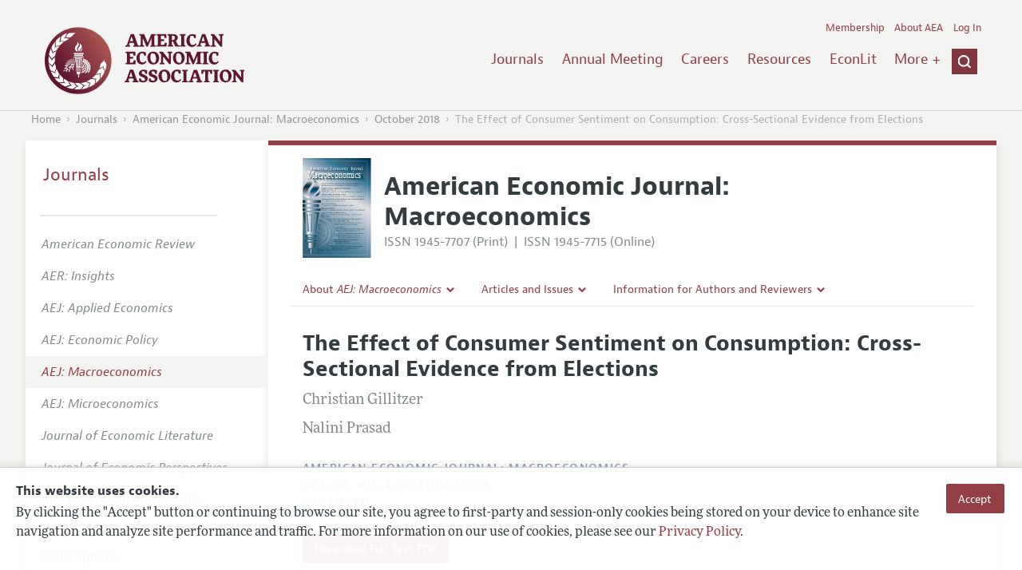

--- FILE ---
content_type: text/html; charset=UTF-8
request_url: https://benny.aeaweb.org/articles?id=10.1257/mac.20160244
body_size: 30438
content:
<!DOCTYPE html>
<!--[if lt IE 7]>
<html class="no-js lt-ie9 lt-ie8 lt-ie7" lang="en"> <![endif]-->
<!--[if IE 7]>
<html class="no-js lt-ie9 lt-ie8" lang="en"> <![endif]-->
<!--[if IE 8]>
<html class="no-js lt-ie9" lang="en"> <![endif]-->
<!--[if gt IE 8]><!-->
<html class='no-js' lang='en'><!--<![endif]-->
<head>
	<base target="_top" />
    <meta charset='utf-8'>
    <meta content='IE=edge' http-equiv='X-UA-Compatible'>
    <title>The Effect of Consumer Sentiment on Consumption: Cross-Sectional Evidence from Elections - American Economic Association</title>
    <meta content='width=device-width, initial-scale=1' name='viewport'>
    <meta name="format-detection" content="telephone=no">
    <meta name="route" value="meta">
    <meta name="csrf-param" content="_csrf">
<meta name="csrf-token" content="1PHKMZO5lzVkdgWAioAhiUM4ajfPbUbl7fOFY351pon5vYZ7ovy6ARcAPLjo2Xn6JkwhGrw8Ap-BtesNGRbE3Q==">
    <meta name="Secure-Key" content="akgzZ3pzTFhuRVREelkwQWpqWkp2aThPN01iYlo4cUxRTUN0Z3hKNjBaR0pKQzZNQWF8Z2VuZXJhbHxhbFJuZFZaMVZWY2dNRklkT1VGbVBoTWlQU2N4QmdRdEhpMGtBQ0lYUEI0TkxoOUhFUTB3WVE9PQ==">    <meta name="jerTk" value="">
            <script async src="https://www.googletagmanager.com/gtag/js?id=UA-38835597-1"></script>
        <meta name="description" content="The Effect of Consumer Sentiment on Consumption: Cross-Sectional Evidence from Elections by Christian Gillitzer and Nalini Prasad. Published in volume 10, issue 4, pages 234-69 of American Economic Journal: Macroeconomics, October 2018, Abstract: We seek to identify the causal effect of sentiment in...">
<meta name="keywords" content="Consumer Economics: Empirical Analysis, Political Processes: Rent-seeking, Lobbying, Elections, Legislatures, and Voting Behavior, Expectations; Speculations, Macroeconomics: Consumption; Saving; Wealth">
<meta name="citation_title" content="The Effect of Consumer Sentiment on Consumption: Cross-Sectional Evidence from Elections">
<meta name="citation_publication_date" content="2018/10">
<meta name="citation_journal_title" content="American Economic Journal: Macroeconomics">
<meta name="citation_issn" content="1945-7707">
<meta name="citation_volume" content="10">
<meta name="citation_issue" content="4">
<meta name="citation_firstpage" content="234">
<meta name="citation_lastpage" content="69">
<meta name="citation_doi" content="10.1257/mac.20160244">
<meta name="citation_pdf_url" content="https://www.aeaweb.org/articles/pdf/doi/10.1257/mac.20160244">
<meta name="twitter:card" content="summary">
<meta name="twitter:site" content="@aeajournals">
<meta name="twitter:title" content="The Effect of Consumer Sentiment on Consumption: Cross-Sectional Evidence from Elections">
<meta name="twitter:description" content="(October 2018) - We seek to identify the causal effect of sentiment innovations on consumption. Using unique Australian consumer sentiment survey data we show that, immediately after elections with a change of government, supporters of the winning party report substantially more optimistic beliefs about economic conditions than supporters of the losing party. We argue that this variation in beliefs is orthogonal to changes in fundamentals and find robust evidence that the shifts in sentiment affect spending intentions. Furthermore, using geographic variation in sentiment, vote-shares and automobile purchases we find evidence that stated spending intentions are indicative of actual spending.">
<meta name="twitter:image" content="https://benny.aeaweb.org/journals/images/mac_2">
<meta name="citation_author" content="Gillitzer, Christian">
<meta name="citation_author_institution" content="U of Sydney">
<meta name="citation_author" content="Prasad, Nalini">
<meta name="citation_author_institution" content="U of New South Wales">
<link href="/assets/afc4f66/stylesheets/glyphicons-basic-v2.css" rel="stylesheet">
<link href="/assets/afc4f66/stylesheets/AeaWebAsset-min.css" rel="stylesheet">
<link href="/assets/bd71bc65/themes/smoothness/jquery-ui.css" rel="stylesheet">
<link href="/assets/afc4f66/stylesheets/glyphicons-halflings-v2.css" rel="stylesheet">
<link href="/assets/afc4f66/stylesheets/print.css" rel="stylesheet" media="print">
<link href="/assets/afc4f66/stylesheets/glyphicons.css" rel="stylesheet">
<script src="/assets/ce4791d1/jquery.min.js"></script>
<script src="/assets/2be257a9/yii.js"></script>
<script src="/js/ajaxPostProcessor.js"></script>
<script src="/js/articles.js"></script>
<script src="/assets/afc4f66/javascripts/aeaweb.min.js"></script>
<script src="//use.typekit.net/egr5vhm.js"></script>
<script src="/assets/bd71bc65/jquery-ui.min.js"></script>
<script src="/assets/afc4f66/javascripts/AeaWebPluginAsset-min.js"></script>
<script src="/assets/dc034874/js/SecureCsrfAsset-min.js"></script>
<script src="/assets/83e11b2c/js/QueClientAsset-min.js"></script>
<script src="/assets/db7e847d/js/legal-cookie.js"></script>
<script>$(document).ready(function() { window.keyAnltcs = keyAnalytics(); });
$(document).ready(function() { window.qClnt = new queClient({"token":"b1l1RTk1cjZFVWdsZG1JT1pEaTE3THR6TjJhYy1mdS01MjJaYmhEYmM3NVVVQzRiX3V8cXVldWVjbGllbnR8Y1RsRVdVOWhTMVEzQ2l3YVBTNGZiUjVCY0RwOE8zTm1DUTUzTW5wV0hTWUNkaEZzQVFZVVpBPT0="}); });
try{Typekit.load();}catch(e){}</script></head>
<body class="internal generic-journal">
    <div class="cookie-legal-banner">
        <div class="cookie-content">
            <div class="cookie-text-wrapper">
                <h5 style="font-weight: bold !important; text-transform: none !important; font-size: 16px !important;">This website uses cookies.</h5>
                <p class="cookie-text">By clicking the "Accept" button or continuing to browse our site, you agree to first-party and session-only cookies being stored on your device to enhance site navigation and analyze site performance and traffic. For more information on our use of cookies, please see our <a href="/privacypolicy">Privacy Policy</a>.</p>
            </div>
            <div class="cookie-button-wrapper">
                <button class="button legal-cookie-accept-button">Accept</button>
            </div>
        </div>
    </div>

    <script>
        try{
            $(document).ready(function() { try{ var lgCk = new LegalCookie(); }catch (e){}; });
        }catch (e){};
    </script>



<!--suppress ALL -->
<header class="site-header" role="banner">
    <div class="container">
        <h1 class="site-name">
            <a href="/"><img alt="American Economic Association" src="/assets/afc4f66/images/logo.svg">
            </a>
        </h1>

        <div class="nav-wrapper">

            <div class="mobile-navigation">
    <button class="menu-trigger">
  <span class="menu-icon">
    <div class="top-left wing"></div>
    <div class="top-right wing"></div>
    <div class="middle wing"></div>
    <div class="bottom-left wing"></div>
    <div class="bottom-right wing"></div>
  </span>
  <span class="trigger-text">
    Menu
  </span>
    </button>
</div>
            <div class="navigation-container">

                
    <nav class="navigation-group" role="navigation">
        <form class="search mobile-search" role="search" action="/search">
            <div class="search-wrapper">
                <input checked="checked" placeholder="Search" type="search" name="q">
                <input checked="checked" class="icon-search-0" type="submit" value="Search">
            </div>
        </form>

        <ul class="primary-navigation">
            <li>
                <a href="/journals">Journals</a>
            </li>

            <li>
                <a href="/conference">Annual Meeting</a>
            </li>
            <li>

                <a href="/joe">Careers</a>
            </li>
            <li>

                <a href="/resources">Resources</a>
            </li>
            <li>

                <a href="/econlit">EconLit</a>
            </li>
            <li>

                <a href="/about-aea/committees">Committees</a>
            </li>
            <li>
                <a href="/ethics">Ethics/Ombuds</a>
            </li>

        </ul>
        <span class="has-icon search-trigger-wrapper">
<a class="search-trigger icon-searchclose-sprite" href="#search">
</a>
</span>

        <ul class="utility-navigation">
            <li>
                <a href="/membership">Membership</a>
            </li>
            <li class="utility-about">
                <a href="/about-aea">About AEA</a>
            </li>

                            <li>
                    <a href="/login/">Log In</a>
                </li>
                    </ul>

    </nav>

    <script type="text/javascript">

        function initLoggedinMenu(){

            this.target = $(".utility-navigation");
            this.menuItems   = null;
            this.menuWrapper = null;

            this.init = function(){

                this.getMenuItems();
                this.renderMenu();
                this.setEvents();

            }

            this.hasMenuItems = function(){

                if(this.menuItems !== null){
                    return true;
                }

                return false;

            }

            this.destroyMenuWrapper = function(){

                if($("#loggedin-utility-menu-wrapper").length > 0){
                    $("#loggedin-utility-menu-wrapper").remove();
                }

            }

            this.createMenuWrapper = function(){

                this.destroyMenuWrapper();

                $(this.target).append('<li id="loggedin-utility-menu-wrapper"></li>');
                this.menuWrapper = $("#loggedin-utility-menu-wrapper");

                return this.menuWrapper;
            }

            this.getMenuItems = function(){

                var menuItems = null;

                if($(".utility-loggedin").length <= 0){
                    return;
                }

                if(this.menuItems !== null){
                    return;
                }

                menuItems = [];

                $(".utility-loggedin").each(function(){
                    menuItems.push($(this));
                });

                this.menuItems = menuItems;

            }

            this.setMenuItems = function(){

                $(this.menuWrapper).html('<li id="loggedin-utility-button">Profile</li><div id="loggedin-utility-list"></div>');

                for(var item in this.menuItems){
                    $(this.menuWrapper).find("#loggedin-utility-list").append('<li>'+this.menuItems[item].html()+'</li>');
                }

            }

            this.renderMenu = function(){

                if(!this.hasMenuItems()){
                    return;
                }

                this.createMenuWrapper();
                this.setMenuItems();

            }

            this.showHideList = function(){

                var display = null;
                var target = $(this.menuWrapper).find("#loggedin-utility-list");

                display = $(target).css("display");

                if(display === "none"){
                    $(target).css("display","block");
                    this.positionList();
                }else{
                    $(target).css("display","none");
                }

            }

            this.positionList = function(){

                var btnHeight = null;
                var button = $(this.menuWrapper).find("#loggedin-utility-button");
                var list = $(this.menuWrapper).find("#loggedin-utility-list");

                btnHeight = $(this.menuWrapper).outerHeight(true);

                $(list).css("top",(btnHeight - 2)+"px");

            }

            this.setEvents = function(){

                var _self = this;

                $(this.menuWrapper).find("#loggedin-utility-button").unbind();
                $(this.menuWrapper).find("#loggedin-utility-button").bind("click",function(){

                    _self.showHideList();

                });

            }

        }

        logMenu = new initLoggedinMenu();
        logMenu.init();

        /*var _gaq = _gaq || [];
        _gaq.push(['_setAccount', 'UA-38835597-1']);
        _gaq.push(['_trackPageview']);
        (function() {
            var ga = document.createElement('script'); ga.type = 'text/javascript'; ga.async = true;
            ga.src = ('https:' == document.location.protocol ? 'https://ssl' : 'http://www') + '.google-analytics.com/ga.js';
            var s = document.getElementsByTagName('script')[0]; s.parentNode.insertBefore(ga, s);
        })();*/

        window.dataLayer = window.dataLayer || [];
        function gtag(){dataLayer.push(arguments);}
        gtag('js', new Date());
        gtag('config', 'UA-38835597-1');

    </script>
            </div>
        </div>
    </div>
    <form class="search desktop-search" role="search" method="get" action="/search">
        <div class="container">
            <div class="search-wrapper">
                <input placeholder="Search" type="search" name="q">
                <input class="icon-search-0" type="submit" value="Search">
            </div>
        </div>
    </form>
</header>
	<div class="breadcrumbs-wrapper"><div class="container"><ol class="breadcrumbs"><li><a href="/">Home</a></li><li><a href="/journals">Journals</a></li><li><a href="/journals/mac">American Economic Journal: Macroeconomics</a></li><li><a href="/issues/524#10.1257/mac.20160244">October 2018</a></li><li class="is-active">The Effect of Consumer Sentiment on Consumption: Cross-Sectional Evidence from Elections</li></ol></div></div>	<main class="main-content " role="main"><div class="container"><style>

.hoverOverRide:hover{

    text-decoration:none;

}

</style>



<section class="primary article-detail journal-article">

    
<div id="journal-header">
    <a href="/journals/mac"><img id="cover" src="/assets/afc4f66/images/macro-icon.svg"></a>
    <div>
        <a class="journal-title-url" href="/journals/mac"><h1 id="journal-title">American Economic Journal:<br> Macroeconomics</h1></a>
        <p id="journal-issn">
            <span id="print">ISSN 1945-7707 (Print)</span>
            <span id="separator"> | </span>
            <span id="online">ISSN 1945-7715 (Online)</span>
        </p>
    </div>
</div>    <div id='tertiary-navigation'>
    <div class="nav-item"><label><span class='label-text'>About <i>AEJ: Macroeconomics</i></span><span class="chevron basics-v2 basics-221-chevron-down-v2"></span></label><div class="nav-item-list"><ul><li><a href="/journals/mac/editors">Editors</a></a></li><li><a href="/journals/mac/editorial-policy">Editorial Policy</a></a></li><li><a href="https://pubs.aeaweb.org/doi/pdfplus/10.1257/pandp.115.800" target="_blank">Annual Report of the Editor</a></a></li><li><a href="/journals/mac/editorial-process">Editorial Process: Discussions with the Editors</a></a></li><li><a href="/journals/mac/research-highlights">Research Highlights</a></a></li><li><a href="/journals/mac/contact-mac">Contact Information</a></a></li></ul></div></div><div class="nav-item"><label><span class='label-text'>Articles and Issues</span><span class="chevron basics-v2 basics-221-chevron-down-v2"></span></label><div class="nav-item-list"><ul><li><a href="/journals/mac/current-issue">Current Issue</a></a></li><li><a href="/journals/mac/issues">All Issues</a></a></li><li><a href="/journals/mac/forthcoming">Forthcoming Articles</a></a></li></ul></div></div><div class="nav-item"><label><span class='label-text'>Information for Authors and Reviewers</span><span class="chevron basics-v2 basics-221-chevron-down-v2"></span></label><div class="nav-item-list"><ul><li><a href="/journals/mac/submissions">Submission Guidelines</a></a></li><li><a href="/journals/mac/accepted-article-guidelines">Accepted Article Guidelines</a></a></li><li><a href="/journals/mac/style-guide">Style Guide</a></a></li><li><a href="/journals/mac/reviewers">Reviewer Guidelines</a></a></li></ul></div></div></div>

<div id='tertiary-navigation-mobile'>
    <p><span class="menu-icon basics-v2 basics-600-menu-v2"></span>Menu</p>
    <div id="nav-list">
        <div class="nav-item"><label><span class='label-text'>About <i>AEJ: Macroeconomics</i></span><span class="chevron basics-v2 basics-221-chevron-down-v2"></span></label><div class="nav-item-list"><ul><li><a href="/journals/mac/editors">Editors</a></a></li><li><a href="/journals/mac/editorial-policy">Editorial Policy</a></a></li><li><a href="https://pubs.aeaweb.org/doi/pdfplus/10.1257/pandp.115.800" target="_blank">Annual Report of the Editor</a></a></li><li><a href="/journals/mac/editorial-process">Editorial Process: Discussions with the Editors</a></a></li><li><a href="/journals/mac/research-highlights">Research Highlights</a></a></li><li><a href="/journals/mac/contact-mac">Contact Information</a></a></li></ul></div></div><div class="nav-item"><label><span class='label-text'>Articles and Issues</span><span class="chevron basics-v2 basics-221-chevron-down-v2"></span></label><div class="nav-item-list"><ul><li><a href="/journals/mac/current-issue">Current Issue</a></a></li><li><a href="/journals/mac/issues">All Issues</a></a></li><li><a href="/journals/mac/forthcoming">Forthcoming Articles</a></a></li></ul></div></div><div class="nav-item"><label><span class='label-text'>Information for Authors and Reviewers</span><span class="chevron basics-v2 basics-221-chevron-down-v2"></span></label><div class="nav-item-list"><ul><li><a href="/journals/mac/submissions">Submission Guidelines</a></a></li><li><a href="/journals/mac/accepted-article-guidelines">Accepted Article Guidelines</a></a></li><li><a href="/journals/mac/style-guide">Style Guide</a></a></li><li><a href="/journals/mac/reviewers">Reviewer Guidelines</a></a></li></ul></div></div>    </div>
</div>


    <h1 class="title">The Effect of Consumer Sentiment on Consumption: Cross-Sectional Evidence from Elections</h1>
    <ul class="attribution">
            <li class='author' style='margin-bottom:0.5em; '>
         Christian Gillitzer    </li>
    <li class='author' style='margin-bottom:0.5em; '>
         Nalini Prasad    </li>

    </ul>

		<div style='margin-top:25px;'>

			<div class='journal'>American Economic Journal: Macroeconomics </div>

			                <div class="journal">
                    <a href="/issues/524" style="color:inherit !important;">
					vol. 10,
					no. 4, 					October 2018					</a>
				</div>

		</div>
                <div class="pages">(pp. 234&ndash;69)</div>
		
    
	
    <section class='download'>
        <a class="button" href="/articles/pdf/doi/10.1257/mac.20160244">
            Download Full Text PDF <br/>
                    </a>
    </section>

	
	
    <div class="toggle-content-group">

		   <ul class="toggle">
				<li>
					<a class="is-active" href="#article-information" style='text-decoration:none; cursor:default;'>Article Information</a>
				</li>
											</ul>
		
		
        <section class="article-information-group toggle-content is-visible" id="article-information">

							<section class="article-information abstract">
					<h4>Abstract</h4>
					We seek to identify the causal effect of sentiment innovations on consumption. Using unique Australian consumer sentiment survey data we show that, immediately after elections with a change of government, supporters of the winning party report substantially more optimistic beliefs about economic conditions than supporters of the losing party. We argue that this variation in beliefs is orthogonal to changes in fundamentals and find robust evidence that the shifts in sentiment affect spending intentions. Furthermore, using geographic variation in sentiment, vote-shares and automobile purchases we find evidence that stated spending intentions are indicative of actual spending.				</section>
			
							<section class="article-information citation">
					<h4>Citation</h4>
					<cite>

                        Gillitzer, Christian, and Nalini Prasad.
						<span class="year">2018.</span>

						
						
							<span class="title">"The Effect of Consumer Sentiment on Consumption: Cross-Sectional Evidence from Elections."</span>
						
						<span class="journal">American Economic Journal: Macroeconomics</span>
							  <span class="vol">
					10 (4):
					 234&ndash;69<span
									  class="pages">.</span>
				  </span>
						<span class="doi">DOI: 10.1257/mac.20160244</span>
					</cite>

					<form class="citation-export">
												<div class="select input ">
							<label>
								<label>
									<select id="export-dropdown" name="args[format]">
										<option value="0">Choose Format:</option>
										<option value="bib">BibTeX</option>
										<option value="enw">EndNote</option>
										<option value="txt">Refer/BibIX</option>
										<option value="ris">RIS</option>
										<option value="tab">Tab-Delimited</option>
									</select>
								</label>
							</label>
							<input type='hidden' name='args[doi]' value='10.1257/mac.20160244'/>
						</div>

						<div id='previewCitationExport'></div>

					</form>
				</section>
								
					<section class='article-information additional-materials'>
						
							<h4>Additional Materials</h4>

						
						<ul id='additionalMaterials'>
							<li>                    <a class='track-icpsr' target='_blank' href="http://doi.org/10.3886/E114142V1" doi="10.1257/mac.20160244" accessType="Article View">
                Replication Package                                            </a>
        </li><li>                    <a class=''  href="/articles/materials/9693" doi="10.1257/mac.20160244" accessType="Article View">
                Supplemental Appendix                                            </a>
        </li><li>                    <a class=''  href="/articles/materials/9694" doi="10.1257/mac.20160244" accessType="Article View">
                Author Disclosure Statement(s)                                            </a>
        </li>
						</ul>
					</section>


				
									<section class='article-information jel-classification'>
						<h4>JEL Classification</h4>
						<ul class='jel-codes'>
														<li>
								<strong class='code'>D12</strong>
								Consumer Economics: Empirical Analysis
															<li>
								<strong class='code'>D72</strong>
								Political Processes: Rent-seeking, Lobbying, Elections, Legislatures, and Voting Behavior
															<li>
								<strong class='code'>D84</strong>
								Expectations; Speculations
															<li>
								<strong class='code'>E21</strong>
								Macroeconomics: Consumption; Saving; Wealth
															</li>
						</ul>
					</section>
				
			</section>

		
		
        <section class="full-text toggle-content" id="article-full-text">

        </section>
		 </div> 
</section>

<aside class="secondary" role="complementary">
    <nav class="secondary-navigation" role="navigation">
        <h2><a href="/journals">Journals</a></h2><ul><li><div class="nav-divider"></div></li><li><a href="/journals/aer"><em>American Economic Review</em></a></li><li><a href="/journals/aeri"><em>AER: Insights</em></a></li><li><a href="/journals/app"><em>AEJ: Applied Economics</em></a></li><li><a href="/journals/pol"><em>AEJ: Economic Policy</em></a></li><li class="is-active"><a href="/journals/mac"><em>AEJ: Macroeconomics</em></a></li><li><a href="/journals/mic"><em>AEJ: Microeconomics</em></a></li><li><a href="/journals/jel"><em>Journal of Economic Literature</em></a></li><li><a href="/journals/jep"><em>Journal of Economic Perspectives</em></a></li><li><a href="/journals/pandp"><em>AEA Papers and Proceedings</em></a></li><li><div class="nav-divider"></div></li><li><a href="/journals/subscriptions">Subscriptions</a></li><li><a href="/journals/copyright">Copyright and Permissions</a></li><li><a href="/journals/policies">Policies</a></li><li><a href="/journals/data">Data and Code</a></li><li><a href="/journals/get-journal-alerts">Journal Alerts</a></li><li><a href="/research">Research Highlights</a></li><li><a href="/journals/subscriptions/backissues">Back Issues</a></li><li><a href="/journals/printondemand">Print on Demand</a></li><li><a href="/journals/articles/sgml">Journal Metadata</a></li></ul>    </nav>
    <section class="action-group">
            </section>
</aside>
</div></main><footer class='site-footer'>
<div class='container'>

  <nav class='navigation-group'>
    <ul>
      <li>
        <a href="/journals">Journals</a>
      </li>

      <li>
        <a href="/conference">Annual Meeting</a>
      </li>

      <li>
        <a href="/joe">Careers</a>
      </li>

      <li>
        <a href="/resources">Resources</a>
      </li>

      <li>
        <a href="/econlit">EconLit</a>
      </li>

        <li>

            <a href="/about-aea/committees">Committees</a>
        </li>

      <li>
        <a href="/membership">Membership</a>
      </li>

      <li>
        <a href="/about-aea">About AEA</a>
      </li>

      
        <li>
          <a href="/login/">Log In</a>
        </li>

      
      <li>
        <a class="contact-link" href="/contact">Contact the AEA</a>
      </li>
    </ul>
  </nav>

    <div class="social-legal">
        <section class='legal'>
            <ul>
                <li class='footer-terms'><a href="/terms-of-service/site">Terms of Use</a></li>
                <li><a href="/privacypolicy">Privacy Policy</a></li>
                <li class='copyright'>Copyright 2026 American Economic Association. All rights reserved.</li>
            </ul>
        </section>

        <section class='social-media'>
            <a href="/social">
                <h3 class='section-title'>Follow us:</h3>
                <div class="social-icons">
                    <img class="social-icon" src="/assets/afc4f66/images/x-logo-black.png" />
                    <img class="social-icon" src="/assets/afc4f66/images/bluesky_logo.svg" />
                    <img class="social-icon" src="/assets/afc4f66/images/fb_icon.svg" />
                </div>
            </a>
        </section>
    </div>

    </div>
</footer></body><script>jQuery(function ($) {
    // ***********************
    // Desktop Nav
    // ***********************
    const navItem = $('.nav-item', '#tertiary-navigation');
    
    // Handle open menu
    $(navItem).on('mouseenter', function() {
        const list = $(".nav-item-list", $(this));
        let offset = $(this).height();
        $(list).css('top', offset + "px");

        const elHeight = $(list)[0].scrollHeight;
        $(list).animate({height: elHeight}, 200);
    });
    
    // Handle close menu
    $(navItem).on('mouseleave', function() {
        const list = $(".nav-item-list", this);
        $(list).stop(true, true);
        $(list).animate({height: 0}, 100);
    });
    
    function getElementRightEdge(element) {
        const pos = element.getBoundingClientRect();
        return pos.left + element.offsetWidth;
    }
    
    function updateDropdownWidths() {
        const navbar = document.getElementById('tertiary-navigation');
        const navbarRightEdge = getElementRightEdge(navbar);
        
        const submenus = navbar.children;
        for (let submenu of submenus) {
            const navitemList = submenu.querySelector('.nav-item-list');
            if (navitemList) {
                navitemList.style.left = "0";
    
                const navitemListRightEdge = getElementRightEdge(navitemList);
                
                const delta = navbarRightEdge - navitemListRightEdge;
                
                if (delta < 0) {
                    navitemList.style.left = delta + "px";
                }
            }
        }
    }
    
    $( window ).on('load', function() {
        updateDropdownWidths();
    });
    
    $(window).on('resize', function () {
        updateDropdownWidths();
    })
    
    
    // ***********************
    // Mobile Nav
    // ***********************
    const mobileNav = $('#tertiary-navigation-mobile');
    const mobileNavItems = $('.nav-item', mobileNav);
    const trigger = $('p', mobileNav);
    
    // Handle menu open/close
    $(trigger).on('click', function() {
        if ($(mobileNav).hasClass('open')) {
            // Switch menu icon
            $('.menu-icon', mobileNav).removeClass('basics-599-menu-close-v2');
            $('.menu-icon', mobileNav).addClass('basics-600-menu-v2');
            
            // Animate menu closing
            $('#nav-list', mobileNav).animate({height: 0}, 100, function() {
                $(mobileNav).removeClass('open');
            });
            
            // Close all children
            $(mobileNavItems).removeClass('open');
            $('ul', mobileNavItems).css('height', '0');
        }
        else {
            $(mobileNav).addClass('open');
            
            // Switch menu icon
            $('.menu-icon', mobileNav).removeClass('basics-600-menu-v2');
            $('.menu-icon', mobileNav).addClass('basics-599-menu-close-v2');
            
            // Animate menu closing
            const elHeight = $('#nav-list', mobileNav)[0].scrollHeight;
            $('#nav-list', mobileNav).animate({height: elHeight}, 200, function() {
                $('#nav-list', mobileNav).css('height', 'auto');
            });
        }
    })
    
    // Handle submenu open/close 
    $(mobileNavItems).on('click', function() {
        if ($(this).hasClass('open')) {
            $(this).removeClass('open');
            $('ul', this).animate({height: 0}, 100);
        }
        else {
            $(this).addClass('open');
            const elHeight = $('ul', this)[0].scrollHeight;
            $('ul', this).animate({height: elHeight}, 200, function() {
                $(this).css('height', 'auto');
            });
        }
    })
    let params = new URLSearchParams(window.location.search);
    let jumpTo = params.get("jump");

    if (jumpTo != null) {
        let targetElement = document.getElementById(jumpTo);
        
        if (targetElement != null) {
            if (targetElement.tagName.toLowerCase() == "details") {
                targetElement.open = true;
            }
            
            if ('scrollRestoration' in history) {
                history.scrollRestoration = 'manual'; // This attempts to stop the browser scrolling after our jump
            }

            targetElement.scrollIntoView();
        }
    }
});</script>

</html>


--- FILE ---
content_type: image/svg+xml
request_url: https://benny.aeaweb.org/assets/afc4f66/images/macro-icon.svg
body_size: 691954
content:
<?xml version="1.0" encoding="utf-8"?>
<!-- Generator: Adobe Illustrator 27.8.1, SVG Export Plug-In . SVG Version: 6.00 Build 0)  -->
<svg version="1.1" xmlns="http://www.w3.org/2000/svg" xmlns:xlink="http://www.w3.org/1999/xlink" x="0px" y="0px"
	 viewBox="0 0 484.37 702" style="enable-background:new 0 0 484.37 702;" xml:space="preserve">
<style type="text/css">
	.st0{fill:url(#SVGID_1_);}
	.st1{fill:none;stroke:#FFFFFF;stroke-width:1.0533;stroke-miterlimit:10;}
	.st2{opacity:0.3;fill:url(#SVGID_00000131327907755746870290000011603192840657588409_);}
	.st3{fill:url(#SVGID_00000042009379843847246160000008891920511727295631_);}
	.st4{fill:url(#SVGID_00000040552011317395736020000017517179050209124753_);}
	.st5{fill:url(#SVGID_00000129192115110131619290000016401637525411047095_);}
	.st6{fill:url(#SVGID_00000074410225180231175530000014397197647138287006_);}
	.st7{fill:url(#SVGID_00000021097189958572264980000005787110834826814607_);}
	.st8{fill:url(#SVGID_00000132066921236957544810000018274472594891832192_);}
	.st9{fill:url(#SVGID_00000172419254997809739830000010809628179588774335_);}
	.st10{fill:url(#SVGID_00000052101764877095401290000014686771930365901991_);}
	.st11{fill:url(#SVGID_00000098188796582097163610000017382689677960013733_);}
	.st12{fill:url(#SVGID_00000088093352903802701430000008068505494594668961_);}
	.st13{fill:url(#SVGID_00000000205279238526624990000010875028245705734785_);}
	.st14{fill:#FFFFFF;}
	.st15{font-family:'TimesLTStd-Roman';}
	.st16{font-size:30.6px;}
	.st17{font-family:'TimesLTStd-Bold';}
	.st18{font-size:54px;}
	.st19{fill:#002F3B;}
	.st20{fill:none;}
</style>
<g id="gradient">
	<linearGradient id="SVGID_1_" gradientUnits="userSpaceOnUse" x1="30.087" y1="718.9692" x2="454.9811" y2="-16.9691">
		<stop  offset="0.0631" style="stop-color:#00395A;stop-opacity:0.8"/>
		<stop  offset="0.1289" style="stop-color:#004B6C;stop-opacity:0.8238"/>
		<stop  offset="0.2648" style="stop-color:#3C7391;stop-opacity:0.873"/>
		<stop  offset="0.3862" style="stop-color:#7B9AB1;stop-opacity:0.917"/>
		<stop  offset="0.4888" style="stop-color:#ADBCCA;stop-opacity:0.9541"/>
		<stop  offset="0.5684" style="stop-color:#CFD4DA;stop-opacity:0.983"/>
		<stop  offset="0.6154" style="stop-color:#DFDEE0"/>
		<stop  offset="0.6364" style="stop-color:#D1D6DB;stop-opacity:0.9829"/>
		<stop  offset="0.6689" style="stop-color:#B5C2CE;stop-opacity:0.9563"/>
		<stop  offset="0.7089" style="stop-color:#8BA5B9;stop-opacity:0.9236"/>
		<stop  offset="0.7549" style="stop-color:#56829E;stop-opacity:0.8862"/>
		<stop  offset="0.8058" style="stop-color:#045E7E;stop-opacity:0.8446"/>
		<stop  offset="0.8604" style="stop-color:#00395A;stop-opacity:0.8"/>
		<stop  offset="0.9668" style="stop-color:#00395A"/>
	</linearGradient>
	<rect x="0.7" class="st0" width="483.68" height="702"/>
</g>
<g id="white_rule">
	<polyline class="st1" points="-1.18,681 457.37,681 457.37,21 -1.18,21 	"/>
</g>
<g id="content">
	
		<linearGradient id="SVGID_00000152971851145333193250000007362464463092346785_" gradientUnits="userSpaceOnUse" x1="98.6376" y1="526.8965" x2="254.6473" y2="526.8965">
		<stop  offset="0" style="stop-color:#002F3B"/>
		<stop  offset="0.6421" style="stop-color:#8DA6B7"/>
		<stop  offset="0.9928" style="stop-color:#FFFFFF"/>
	</linearGradient>
	<path style="opacity:0.3;fill:url(#SVGID_00000152971851145333193250000007362464463092346785_);" d="M254.65,533.6v-13.05
		l-21.47-4.63c-0.42-6.31-1.26-12.2-2.53-18.1l18.52-10.94l-4.21-12.63l-21.05,1.68c-2.53-5.47-5.05-10.94-8.84-16.41l13.89-16.42
		l-7.58-10.52l-19.79,8.42c-2.1-2.53-4.21-4.21-6.31-6.74c-2.1-2.1-4.21-4.21-6.74-6.31l8.42-20.21l-10.52-7.58l-16.42,13.89
		c-5.05-3.37-10.95-6.31-16.42-8.42l1.69-21.47l-12.21-4.21l-11.37,18.52c-2.52-0.42-4.63-0.84-7.16-1.26l-3.37,22.31
		c51.78,9.26,90.5,53.88,90.5,107.77c0,4.21-0.42,8.41-0.84,12.2h0.08c-5.97,51.45-47.02,92.6-100.08,96.79
		c-4.2,0.33-8.42,0.24-12.23,0.12l1.75,22.24c0.42-0.03,0.42-0.03,0.84-0.07l4.88,15.26h15.49l2.29-17.05
		c6.26-0.92,12.07-2.22,17.84-3.94l12.37,17.6l12.26-5.19l-3.33-20.85c5.25-2.95,10.51-5.9,15.67-10.11l17.46,12.56l9.89-8.38
		l-9.95-19.06c2.35-2.29,3.87-4.53,6.22-6.82c1.93-2.27,3.86-4.53,5.76-7.21l20.81,6.8l6.73-11.09l-15.14-15.27
		c2.96-5.3,5.43-11.41,7.1-17.03l21.53-0.01l3.24-12.5l-19.36-9.88c0.22-2.55,0.47-4.68,0.7-7.23l-0.51-0.04c0-0.13,0-0.24,0-0.49
		L254.65,533.6z"/>
	<g>
		
			<linearGradient id="SVGID_00000008128192813837128280000016263642954587176844_" gradientUnits="userSpaceOnUse" x1="2.345275e-04" y1="416.96" x2="128.0587" y2="416.96">
			<stop  offset="0" style="stop-color:#002F3B"/>
			<stop  offset="0.0404" style="stop-color:#00313C"/>
			<stop  offset="0.0681" style="stop-color:#003540"/>
			<stop  offset="0.0921" style="stop-color:#153C47"/>
			<stop  offset="0.1139" style="stop-color:#2A4752"/>
			<stop  offset="0.1343" style="stop-color:#415761"/>
			<stop  offset="0.1533" style="stop-color:#5D6D77"/>
			<stop  offset="0.161" style="stop-color:#6B7882"/>
			<stop  offset="0.3151" style="stop-color:#FFFFFF"/>
			<stop  offset="0.476" style="stop-color:#B0B7BC"/>
			<stop  offset="0.7123" style="stop-color:#44708A"/>
			<stop  offset="0.9831" style="stop-color:#002F3B"/>
		</linearGradient>
		<path style="fill:url(#SVGID_00000008128192813837128280000016263642954587176844_);" d="M127.74,295.73H0v18.52h128.06v-18.52
			H127.74z M116.27,345.4v-21.05H0.2l0,21.05H116.27z M126.47,355.5H0.7v15.57h126.1V355.5H126.47z M3.26,380.34l21.05,157.85
			l68.62,0l25.26-157.86L3.26,380.34z M36.1,517.99l-5.9-114.5H17.16v-8.84h21.47l6.74,123.34H36.1z M67.67,517.99h-8.84v-114.5
			H46.2v-8.84l21.47,0V517.99z M87.45,517.99h-8.84l9.68-114.5l-11.37,0v-8.84H98.4L87.45,517.99z"/>
		
			<linearGradient id="SVGID_00000167375396931282471840000014569399213673068217_" gradientUnits="userSpaceOnUse" x1="18.339" y1="581.9009" x2="98.5392" y2="581.9009">
			<stop  offset="0" style="stop-color:#002F3B"/>
			<stop  offset="0.0404" style="stop-color:#00313C"/>
			<stop  offset="0.0681" style="stop-color:#003540"/>
			<stop  offset="0.0921" style="stop-color:#153C47"/>
			<stop  offset="0.1139" style="stop-color:#2A4752"/>
			<stop  offset="0.1343" style="stop-color:#415761"/>
			<stop  offset="0.1533" style="stop-color:#5D6D77"/>
			<stop  offset="0.161" style="stop-color:#6B7882"/>
			<stop  offset="0.3562" style="stop-color:#FFFFFF"/>
			<stop  offset="0.476" style="stop-color:#B0B7BC"/>
			<stop  offset="0.7123" style="stop-color:#44708A"/>
			<stop  offset="0.9831" style="stop-color:#002F3B"/>
		</linearGradient>
		
			<rect x="18.34" y="577.36" style="fill:url(#SVGID_00000167375396931282471840000014569399213673068217_);" width="80.2" height="9.09"/>
		
			<linearGradient id="SVGID_00000155121432464385969320000011436244471034420873_" gradientUnits="userSpaceOnUse" x1="50.6818" y1="655.7402" x2="69.2638" y2="655.7402">
			<stop  offset="0" style="stop-color:#002F3B"/>
			<stop  offset="0.0404" style="stop-color:#00313C"/>
			<stop  offset="0.0681" style="stop-color:#003540"/>
			<stop  offset="0.0921" style="stop-color:#153C47"/>
			<stop  offset="0.1139" style="stop-color:#2A4752"/>
			<stop  offset="0.1343" style="stop-color:#415761"/>
			<stop  offset="0.1533" style="stop-color:#5D6D77"/>
			<stop  offset="0.161" style="stop-color:#6B7882"/>
			<stop  offset="0.3562" style="stop-color:#FFFFFF"/>
			<stop  offset="0.476" style="stop-color:#B0B7BC"/>
			<stop  offset="0.7123" style="stop-color:#44708A"/>
			<stop  offset="0.9831" style="stop-color:#002F3B"/>
		</linearGradient>
		<path style="fill:url(#SVGID_00000155121432464385969320000011436244471034420873_);" d="M50.68,638.63h18.58
			c0,0-4.78,16.46-3.72,33.97c-2.65,0.53-10.62,0-10.62,0S57.58,653.5,50.68,638.63z"/>
		
			<linearGradient id="SVGID_00000140014127326202823090000010761250002687833261_" gradientUnits="userSpaceOnUse" x1="20.4084" y1="549.0176" x2="99.0041" y2="549.0176">
			<stop  offset="0" style="stop-color:#002F3B"/>
			<stop  offset="0.0404" style="stop-color:#00313C"/>
			<stop  offset="0.0681" style="stop-color:#003540"/>
			<stop  offset="0.0921" style="stop-color:#153C47"/>
			<stop  offset="0.1139" style="stop-color:#2A4752"/>
			<stop  offset="0.1343" style="stop-color:#415761"/>
			<stop  offset="0.1533" style="stop-color:#5D6D77"/>
			<stop  offset="0.161" style="stop-color:#6B7882"/>
			<stop  offset="0.3562" style="stop-color:#FFFFFF"/>
			<stop  offset="0.476" style="stop-color:#B0B7BC"/>
			<stop  offset="0.7123" style="stop-color:#44708A"/>
			<stop  offset="0.9831" style="stop-color:#002F3B"/>
		</linearGradient>
		
			<rect x="20.41" y="543.67" style="fill:url(#SVGID_00000140014127326202823090000010761250002687833261_);" width="78.6" height="10.69"/>
		
			<linearGradient id="SVGID_00000127038361914438585200000005915710776084676737_" gradientUnits="userSpaceOnUse" x1="24.6857" y1="565.0596" x2="95.2599" y2="565.0596">
			<stop  offset="0" style="stop-color:#002F3B"/>
			<stop  offset="0.0404" style="stop-color:#00313C"/>
			<stop  offset="0.0681" style="stop-color:#003540"/>
			<stop  offset="0.0921" style="stop-color:#153C47"/>
			<stop  offset="0.1139" style="stop-color:#2A4752"/>
			<stop  offset="0.1343" style="stop-color:#415761"/>
			<stop  offset="0.1533" style="stop-color:#5D6D77"/>
			<stop  offset="0.161" style="stop-color:#6B7882"/>
			<stop  offset="0.3562" style="stop-color:#FFFFFF"/>
			<stop  offset="0.476" style="stop-color:#B0B7BC"/>
			<stop  offset="0.7123" style="stop-color:#44708A"/>
			<stop  offset="0.9831" style="stop-color:#002F3B"/>
		</linearGradient>
		
			<rect x="24.69" y="562.92" style="fill:url(#SVGID_00000127038361914438585200000005915710776084676737_);" width="70.57" height="4.28"/>
		
			<linearGradient id="SVGID_00000040570891118212587150000005792125135048941229_" gradientUnits="userSpaceOnUse" x1="28.4279" y1="614.4489" x2="91.5177" y2="614.4489">
			<stop  offset="0" style="stop-color:#002F3B"/>
			<stop  offset="0.0404" style="stop-color:#00313C"/>
			<stop  offset="0.0681" style="stop-color:#003540"/>
			<stop  offset="0.0921" style="stop-color:#153C47"/>
			<stop  offset="0.1139" style="stop-color:#2A4752"/>
			<stop  offset="0.1343" style="stop-color:#415761"/>
			<stop  offset="0.1533" style="stop-color:#5D6D77"/>
			<stop  offset="0.161" style="stop-color:#6B7882"/>
			<stop  offset="0.3562" style="stop-color:#FFFFFF"/>
			<stop  offset="0.476" style="stop-color:#B0B7BC"/>
			<stop  offset="0.7123" style="stop-color:#44708A"/>
			<stop  offset="0.9831" style="stop-color:#002F3B"/>
		</linearGradient>
		<path style="fill:url(#SVGID_00000040570891118212587150000005792125135048941229_);" d="M28.43,595c0,0,56.14,0,63.09,0
			c-4.28,6.95-5.35,9.62-7.48,38.5c-3.74,0.53-38.5,0.53-44.38,0C39.65,606.76,36.45,599.28,28.43,595z"/>
		
			<linearGradient id="SVGID_00000076572856134394688420000014319489436870744505_" gradientUnits="userSpaceOnUse" x1="33.9259" y1="283.0979" x2="33.9259" y2="123.5586">
			<stop  offset="0" style="stop-color:#FFFFFF"/>
			<stop  offset="0.0459" style="stop-color:#F0F0F1"/>
			<stop  offset="0.1121" style="stop-color:#D4D7DA"/>
			<stop  offset="0.1907" style="stop-color:#AFB4BA"/>
			<stop  offset="0.2787" style="stop-color:#818C95"/>
			<stop  offset="0.3746" style="stop-color:#50626C"/>
			<stop  offset="0.4756" style="stop-color:#153C47"/>
			<stop  offset="0.5137" style="stop-color:#002F3B"/>
			<stop  offset="0.5408" style="stop-color:#00333E"/>
			<stop  offset="0.5748" style="stop-color:#0F3C47"/>
			<stop  offset="0.6125" style="stop-color:#2D4D58"/>
			<stop  offset="0.6529" style="stop-color:#516771"/>
			<stop  offset="0.6951" style="stop-color:#818E97"/>
			<stop  offset="0.7055" style="stop-color:#919CA4"/>
			<stop  offset="0.7205" style="stop-color:#A0A9B0"/>
			<stop  offset="0.7489" style="stop-color:#BABFC4"/>
			<stop  offset="0.7803" style="stop-color:#D1D3D6"/>
			<stop  offset="0.8152" style="stop-color:#E3E4E6"/>
			<stop  offset="0.8555" style="stop-color:#F1F1F2"/>
			<stop  offset="0.9061" style="stop-color:#FBFBFB"/>
			<stop  offset="1" style="stop-color:#FFFFFF"/>
		</linearGradient>
		<path style="fill:url(#SVGID_00000076572856134394688420000014319489436870744505_);" d="M50.83,283.1c0,0,1.26-1.68-2.95-9.26
			c-13.89-21.05-13.47-31.15-11.37-42.52c0.42-10.1,17.69-32.83,21.47-37.89c13.05-14.31,10.52-37.46,7.16-44.2
			c-11.36-21.05-27.78-25.68-27.78-25.68c9.26,13.05,7.16,21.89,3.37,31.99c-3.79,10.1-19.36,24.84-30.31,43.36
			c-10.94,18.52-11.37,37.88-9.68,48.41C8.74,283.52,50.83,283.1,50.83,283.1z"/>
		
			<linearGradient id="SVGID_00000049201921570039967530000004964075187259341223_" gradientUnits="userSpaceOnUse" x1="84.2777" y1="284.3584" x2="84.2777" y2="152.1817">
			<stop  offset="0" style="stop-color:#FFFFFF"/>
			<stop  offset="0.0346" style="stop-color:#EDEFF2"/>
			<stop  offset="0.0964" style="stop-color:#CBD1DB"/>
			<stop  offset="0.1783" style="stop-color:#9BABBE"/>
			<stop  offset="0.2773" style="stop-color:#61809C"/>
			<stop  offset="0.3897" style="stop-color:#005A7B"/>
			<stop  offset="0.3973" style="stop-color:#005779"/>
			<stop  offset="0.4313" style="stop-color:#005677"/>
			<stop  offset="0.457" style="stop-color:#005171"/>
			<stop  offset="0.4799" style="stop-color:#004A67"/>
			<stop  offset="0.5012" style="stop-color:#003F5A"/>
			<stop  offset="0.5068" style="stop-color:#003C56"/>
			<stop  offset="0.5265" style="stop-color:#003E58"/>
			<stop  offset="0.5511" style="stop-color:#19475F"/>
			<stop  offset="0.5785" style="stop-color:#36566C"/>
			<stop  offset="0.6077" style="stop-color:#586E80"/>
			<stop  offset="0.6383" style="stop-color:#86929D"/>
			<stop  offset="0.6438" style="stop-color:#919CA4"/>
			<stop  offset="0.6532" style="stop-color:#96A3AD"/>
			<stop  offset="0.6773" style="stop-color:#A1B2BE"/>
			<stop  offset="0.7053" style="stop-color:#A9BDCC"/>
			<stop  offset="0.7404" style="stop-color:#AEC3D4"/>
			<stop  offset="0.8048" style="stop-color:#AFC5D7"/>
			<stop  offset="0.826" style="stop-color:#A4BACC"/>
			<stop  offset="0.8599" style="stop-color:#8BA2B7"/>
			<stop  offset="0.9022" style="stop-color:#688098"/>
			<stop  offset="0.9507" style="stop-color:#3A5B74"/>
			<stop  offset="0.9966" style="stop-color:#003C56"/>
			<stop  offset="1" style="stop-color:#003C56"/>
		</linearGradient>
		<path style="fill:url(#SVGID_00000049201921570039967530000004964075187259341223_);" d="M53.36,235.95
			c-1.26,5.48-8.84,31.99,23.15,48.41c0.42-1.68-7.16-21.05,7.58-34.09c8.84-9.68,25.68-23.15,31.57-38.31
			c3.79-10.1,0.42-39.15-34.52-59.78C89.56,204.38,67.67,204.38,53.36,235.95z"/>
		
			<linearGradient id="SVGID_00000155866137515880281690000012662813899819535535_" gradientUnits="userSpaceOnUse" x1="106.4184" y1="225.4258" x2="106.4184" y2="280.9932">
			<stop  offset="0" style="stop-color:#8DA6B7"/>
			<stop  offset="0.0825" style="stop-color:#849EAF"/>
			<stop  offset="0.2014" style="stop-color:#708B9F"/>
			<stop  offset="0.3425" style="stop-color:#527086"/>
			<stop  offset="0.4992" style="stop-color:#28516A"/>
			<stop  offset="0.6096" style="stop-color:#003C56"/>
			<stop  offset="0.6341" style="stop-color:#003E58"/>
			<stop  offset="0.6649" style="stop-color:#19475F"/>
			<stop  offset="0.6991" style="stop-color:#36566C"/>
			<stop  offset="0.7357" style="stop-color:#586E80"/>
			<stop  offset="0.7739" style="stop-color:#86929D"/>
			<stop  offset="0.7808" style="stop-color:#919CA4"/>
			<stop  offset="0.7886" style="stop-color:#96A3AD"/>
			<stop  offset="0.8086" style="stop-color:#A1B2BE"/>
			<stop  offset="0.8318" style="stop-color:#A9BDCC"/>
			<stop  offset="0.8609" style="stop-color:#AEC3D4"/>
			<stop  offset="0.9144" style="stop-color:#AFC5D7"/>
			<stop  offset="0.9722" style="stop-color:#E1E7EE"/>
			<stop  offset="1" style="stop-color:#FFFFFF"/>
		</linearGradient>
		<path style="fill:url(#SVGID_00000155866137515880281690000012662813899819535535_);" d="M90.4,265.84
			c-8,15.15,8.42,15.15,8.42,15.15c-1.68-16,18.52-19.79,23.99-35.78c2.53-5.89,1.69-19.79,1.69-19.79
			C109.34,249.42,100.92,249,90.4,265.84z"/>
	</g>
	<g>
		
			<linearGradient id="SVGID_00000070091180609606826960000005891914549371033762_" gradientUnits="userSpaceOnUse" x1="92.4208" y1="528.8968" x2="173.608" y2="528.8968">
			<stop  offset="0" style="stop-color:#335569"/>
			<stop  offset="1" style="stop-color:#8DA6B7"/>
		</linearGradient>
		<path style="fill:url(#SVGID_00000070091180609606826960000005891914549371033762_);" d="M110.72,545.34
			c1.1-2.19-0.55-9.88-1.1-11.52c-0.55-1.65-6.03-0.55-6.58-2.19c-0.55-1.64,2.74-19.75,2.74-19.75
			C129.37,515.17,123.34,543.69,110.72,545.34z M114.05,455.62c-1.33,2.32-5.24,37.74-6.23,44.2c11.98-2.98,45.53,36-5.91,61.52
			c11.15,6.3,12.49,21.54,9.15,28.18c0,0-10.65,3.98-17.98,3.98c0,3.98-0.66,4.64-0.66,8.62
			C171.66,605.42,216.59,484.46,114.05,455.62z M125.83,498.06c0,0-4.03-3.07-4.71-6.4l6.25-17.78c0,0,4.52-1.61,11.13,2.11
			c7.07,4.11,7.42,8.72,7.42,8.72l-12.41,14.45C130.61,499.81,125.83,498.06,125.83,498.06z M135.92,480.83
			c-3.1-1.88-4.71-0.91-4.71-0.91l-4.27,10.46c0.55,1.64,1.9,2.81,1.9,2.81s2.16,0.68,3.42,0.58l6.92-8.96
			C139.18,484.81,139.02,482.71,135.92,480.83z M161.63,522.33l-18.89,1.43c-3.1-1.87-5.13-6.37-5.13-6.37s-0.8-5,1.08-8.1
			l17.12-8.05c0,0,4.36,1.78,6.22,9.66C164.31,518.75,161.63,522.33,161.63,522.33z M154.22,508.11l-10.24,4.15
			c-0.74,1.32-0.58,3.42-0.58,3.42s1,2.04,2.32,2.78l11.3-1.28c0,0,1.13-1.77,0.46-5.1C155.99,509.25,154.22,508.11,154.22,508.11z
			 M136.72,541.2c0,0,1.68-4.78,4.64-6.44l18.84,0.49c0,0,2.92,3.81,1.41,11.24c-1.74,7.99-6.03,9.74-6.03,9.74l-17.56-7.38
			C136.52,546.28,136.72,541.2,136.72,541.2z M156.21,545.51c0.83-3.52-0.58-4.77-0.58-4.77l-11.27-0.86
			c-1.4,1.03-2.09,2.68-2.09,2.68s0.02,2.27,0.5,3.44l10.66,3.83C153.43,549.83,155.38,549.03,156.21,545.51z M124.61,582.71
			l-7.16-17.54c0.83-3.52,4.49-6.84,4.49-6.84s4.51-2.3,8.04-1.46l12.92,13.82c0,0-0.36,4.69-7.29,8.89
			C128.84,584.17,124.61,582.71,124.61,582.71z M135.87,571.3l-7.1-8.47c-1.49-0.3-3.44,0.49-3.44,0.49s-1.63,1.58-1.93,3.06
			l4.69,10.36c0,0,2.03,0.53,4.99-1.13C135.33,573.33,135.87,571.3,135.87,571.3z"/>
		
			<linearGradient id="SVGID_00000036244206823672952870000005143316530578545083_" gradientUnits="userSpaceOnUse" x1="88.8866" y1="527.921" x2="200.0985" y2="527.921">
			<stop  offset="0" style="stop-color:#335569"/>
			<stop  offset="1" style="stop-color:#8DA6B7"/>
		</linearGradient>
		<path style="fill:url(#SVGID_00000036244206823672952870000005143316530578545083_);" d="M200.1,526.38c0-0.07,0-0.13,0-0.2
			l-0.01,0c-0.12-48.3-35.01-88.59-81.24-96.58l-2.53,17.26c37.46,7.15,66.09,39.99,66.09,79.56c0,4.21-0.42,8.42-0.84,12.21h0.24
			c-5,38.33-36.41,67.04-73.75,70.2l-16.79,1.46l-2.4,15.96h19.9c46.89-3.14,85.84-39.69,90.88-87.84
			c0.43-4.09,0.42-7.81,0.43-11.92c0-0.02,0-0.04,0-0.06C200.1,526.41,200.1,526.39,200.1,526.38z"/>
	</g>
	<g>
		
			<image style="overflow:visible;" width="1700" height="508" xlink:href="[data-uri]
AElEQVR4nOy9XdbsIK4sSO6qQdynO4UzgDP+HkCPoZ96Dn32vg9dVGnHFxGSsDO/n1Ss5WWMMQgQ
UgB25lqDwWAwGAwGg8FgMBgMBoPBYDAYDAaDwWAwGAwGg8FgMBgMBoPBYDAYDAaDwWAwGAwGg8Fg
MBgMBoPBYDAYDAaDwWAwGAwGg8FgMBgMBoPBYDAYDAaDwWAwGAwGg8FgMBgMBoPBYDAYDAaDwWAw
GAwGg8FgMBgMBoPBYDAYDAaDwWAwGAwGg8FgMBgMBoPBYDAYDAaDwWAwGAwGg8FgMBgMBoPBYDAY
DAaDwWAwGAwGg8FgMBgMBoPBYDAYDAaDwWAwGAwGg8FgMBgMBoPBYDAYDAaDwWAwGAwGg8FgMBgM
BoPBYDAYDAaDwWAwGAwGg8FgMBgMBoPBYDAYDAaDwWAwGAwGg8FgMBgMBoPBYDAYDAaDwWAwGAwG
g8FgMBgMBoPBYDAYDAaDwWAwGAwGg8FgMBgMBoPBYDAYDAaDwWAwGAwGg8FgMBgMBoPBYDAYDAaD
wWAwGAwGg8FgMBgMBoPBYDAYDAaDwWAwGAwGg8FgMBgMBoPBYDAYDAaDwWAwGAwGg8FgMBgMBoPB
YDAYDAaDwWAwGAwGg8FgMBgMBoPBYDAYDAaDwWAwGAwGg8FgMBgMBoPBYDAYDAaDwWAwGAwGg8Fg
MBgMBoPBYDAYDAaDwWAwGAwGg8FgMBgMBoPBYDAYDAaDwWAwGAwGg8FgMBgMBoPBYDAYDAaDwWAw
GAwGg8FgMBgMBoPBYDAYDAaDwWAwGAwGg8FgMBgMBoPBYDAYDAaDwWAwGAwGg8FgMBgMBoPBYDAY
DAaDwWAwGAwGg8FgMBgMBoPBYDAYDAaDwWAwGAwGg8FgMBgMBoPBYDAYDAaDwWAwGAwGg8FgMBgM
BoPBYDAYDAaDwWAwGAwGg8FgMBgMBoPB18DjswUYDAaDwWAwGLw3fv3Xf38KJ/39f/9ffz6j3MFg
MBgMBoPBYDAYDN4Vsyk1GAwGg8FgMLgdn7XR9CzMBtZgMBgMBj8Xd/KW4QyDwWAwGHj8qMWCwWAw
GHxvnEwGZ9I3GHwN/LRNqArG/gwGg8H3xHDO98ZncJbRn8Fg8J1xh90cOziIeLvFg8FgMBh8HTxj
QjhEZzB4DW4ev5/FSW+1F2N/BoPB4GtiOOd74yu+ODP6MxgMvjJeYTfHDr43vpxjHgwGg8HPxisn
hUNyBoN7cTB+fwrXPLIlY4MGg8Hg8zCc871xof+v6M3whcFg8C3x2Zv3YwffDz9loWDwTTE/mzAY
vAdunhTOZG8weCEa4/cKr/yuX0qVnx8bNBgMBs/HcM73RrP/X8k9hi8MBoMvh0Of2X2mbdPGDr4H
ZlNq8FLMzyYMBu+FFy1mb5RswdiMwaCG4vi9K81XR9VupOnGBg0Gg8H9GM753riRs5yk3ej09/CF
wWDwaXixz1QYO/jm+AmLBIMvjvnZhMHg/VAY96+wC9YejL0YDDgujt+v+oZyBV2bkKUfGzQYDAZP
xnDO98YN/f/p+pHdH/0ZDAZ34RNeOrz8Yt/YwJ+Lr7YYMPghuGEjaj9/bHzGcA0Gn4Nk/N+1mI1w
430IzmBQxOH47cZ301zBnWP8dFFpbNBgMBg8AcM53xs3c5bq/QqGLwwGgy+HT/KZCmMHB7MpNbgX
L/wN5/lN5sHgi+FJE8MTDMEZDJq4afyydJ/9hvJdY7tjV8YGDQaDwRMxnPO9cWP/P0NXhi8MBoMv
hU/ewL91k35s4M/CbEoNbsMn/3TCfPI+GHwizPh/xpcViO6EbgjOYBDQHL/ZRlR3Y+o7bEpVbUl2
bePHBg0Gg0GO4ZzvjYPF1RPe4uId7uQLszE1GAwu4waf+ay52tjBwWxKDa7jE37H+fg3mcdwDQb3
4+YF7eq9zk+nlAnO2IjBu+HC+FXh7F4Wr9I8Y2xe+Y3z7gJTdcNq7NBgMBgIDOd8b9zY/3d86c3Q
5QujP4PB4Gl4wYuHJ7htk37s4PfHbEoNLuGL/HTCvJk2GHwSGkTnFSTnlkXhsRGDd8Hh+L0r7Mq7
A6fj+OQt5+q9mWQNBoPBIYZzvjdu6v+Tl2tc3JVNqM7m1OjPYDBo4ck28wrGDg7+jdmUGhzhhs/m
q/cY7vid5jFeg8FFCDvwmSTnNoIz9mHw03EwfrMwnqthBnX/7nHZ/fJaXXcXnGaSNRgMBg0M53xv
FBdXK/1fjVPXDpXNqGqcy+MvjP4MBgPEE31mdV238oXxiR8dO/jDMJtSgzae+LMJKs3VRSOZxxiv
weAMT1jQZs93cPui8NiHwU/FhfFb2Yw62aTKZFnrbEPqrmc6NqW68OTy+jfGDg0Gg3fHcM73xsGG
VIerZHGqvI0qZ6jwhRNdWmuN/gwGg//gJp+ZxbFrhc5LfUd2cGzg98WvzxZg8L3Q/AQUDRm7ZgfL
26XLrpl8a63S/2ENBoMaqgvaLnzHkZVTkXcw+LG4YUPKjb9f5uzCX+GIdVBxDxJftUkL4lQ7DwaD
wcBjOOcg86XVPne+XfEEfB7TqLy6upTVdTAYDCro+Myu7azEV+ZLbv7kwmutWdf9zpiOG5Rx42fz
6rqL+dxzMPgEFBa1FdFhZxXH8tpwbyXe9SbiWmtsw+Dn4Ybxm8VlY16N9w4nqI7Lzvjt/lTfXWcX
XmuNHRoMBu+L4ZzvjZv7v8JhXP4ZMn2oxrGzC6+1Rn8Gg0HLZp7aTvWsQucXJsYOviFmU2pQwvxs
wmAwWOspk0N2xrBCZzFgyM3g7XFh/KrJiduYunNC4+DG512bUh27MpOswWAwuAHDOd8bT3yJ5uRF
mgq6HKHLGVx4rTX6Mxi8Mw42pE438jFfzL/yMsfpHMqFxwZ+Q/zzswUYfFtUNqSqcS7fjYpx+bP+
NoQYjnng9fr1X//9GCM2GLRxdXLozpWyu4vOj/XRJqjwYPBjcNOGFFvYUXHdCc3Jwk81PrvH7lcX
IJ09UeWMHRoMBoM+hnO+N077/+TalYdQfIGF3ZqEWr8Y/RkMBifobkhVwuzsyl3ro21j67MIt54r
7eCs6X4/dBYABm8KspClrrtGz+Wp0HlLLbv34XoM2GCgkdiC7uTQ3VdlbKhxXHnD5ujtw7ENg++O
w/Hb3YTK0mH+7OzQ2Yw62aBytgXP7m3nyjXL14XHDg0Gg7fBcM73xsU3/h1PUfGVBViHKk9wHKGq
P1J31hr9GQzeEUWf2d2IqvrVDKfzKGcPWb7/xtjB74P5UmpgUfjDuOoi05XNKfU2UQb2hhE+Pzvr
g8G9qE4OXZp4dmV0xmrl7cPB4Eei8eev1UWdeK/657UsX3Z2sC+WkOssPssj25SKNuTP6vGVth0a
jjIYDAZ/YTjn++CODak7uArDyYYUcgbMz+lP1KPRqcHgzZHM89Q9Zy8rcS5vBNrDOHeqPMvsYcTY
wW+MX58twODboUoI95kdv+C8w2phC+/h825BzMlH0Vi8GwzeBje+fYPXbmzH8R+PLH2lXCc3hscu
DH4aKuN3h50vz8ZqPP7x5APLUGUrueJ1Vhdlj1h8dUKX2qHBYDB4BwznfG/O2fhKLl6rfnD8xXEV
xh2q3EPxjYwjVPQnbZN315/BYEDnD8yuxGu0kR27yezjXXOnij/9UOexg98H86XUQOJJn4CyMMsf
UXnjLIZdHvOG0WDwPFQmh1lczMeVURnL0Xbg9by1Ohj8jeqCjpq0qMW6K+M9Qn3VdNcXVNlXUpWf
4smgbFKJo8zXUoPBYPBvZJwTr4dz/hywRdUYri6yZjxnkXOE+5KaHb//le4XiWN5R/3ZMowODQaD
tdbRmm13rndqG9eq2ccqxp/+UMyXUgOKm99QU19E/YK46hvJ2Ztq1YkHq5Oq/2DwtmjaAxauHGo8
V95a7dgAJ6erx9iFwbfE4fjNxjD6ZPa2nPtC6p8mzA6WtvPFVPYFlXpDmtXl5CsqZpOwrce+DAaD
t8eNnBOvh3N+f7i5/L7O+tvxlmd+yV3VLcUXKvX/N0Z/BoMB4HR9pvKFlJtXdeZPmTyqLiw8+CaY
L6UGXSgyVJkAKKJeWZBRu+yPVdtlb39pNW8jDwZtZGTH3WM2Iiun89Ygvr3afX4w+OnINkzcQs8d
L45kyL5iwjTqGXXflVF9AxrfeP619BvQOz9lz4afDAaDgYbjlSxuOOc3QLIpyVBZVGWcpcpX1sp1
RPGE3+s/uvAb0vxef3OEjC/s5xRGrwaDN8OFFw+rNjObw2XzuNMvSKu2kM2Z/o2ZL30PzKbU4AMa
ZJARtYqhU0YsI3t4jgTwsT4aN5bHA8Lz6edg0EOV7KhnGfHBeyrvjTheO+OXpWMLv2MTBj8V2fjd
127hTm1EVTeoTic0MVzZlHIbUtXNq86GlJpQVTamNsb2DAaDt8UNX/Zi/B1z0eGcXwOsr7rzDcdh
HGdh5a/l1yd+/ystbkbFM25MsbyxXvteqj+zIDsYDP6Fqq08+TpY+U9lH3+vj7YS504qL5S9Ez/4
oviVJxm8Ey5OBhQBPP3ss/PpZ2figXVQ9Z1P3wdvj8YYqCxsuwli9iZj5UuMsQmDQUBz/HYW9tgm
FP5sg/rZPvbTfP8U9/9h0lV/wk/9nET2s32Mn1SP7mRO2SNpo8YWDQaDN8Yp52Q8MXt5Yjjn18bJ
fIP5eMcpFPfocpLsBZ6q/ri2GAwGb4DEP6h5BLMpXZvJ1mvZXMnNq1h65W+d7Kqug2+E+VJqUAUO
dmYMmCGrLMiw/BCnP53j8ntAeH5WYTCow5EdljazEcoesIWHyphlcqhxzfIaOzD4yXDjy01WmG+v
btBU3rJTQA7g4tyXVRh2113e8QvC7g1oVu7G2J7BYPB2uLDAptJXF/kd51xrOOfLcPBrLSw+9qV6
OaTyQgnjLLEc9lU1+0rqEcIRmyOskG5zBlynYHUv6ct8LTUYvA069pL5QfVScGYXnS/GOdpvEhfP
ce7E/DKzh2Pfvjl+5UkGb4wq4XOLzept6s6b1dU3lVmZlQUwNxGZt9QGb4sLk8NsYdsdlTcHOwvd
FRlaGJsw+GHoLuplvli9YVz5Wir7ksq9kcze3MO39dQbe5XNNZX36cTtEjdZa2zRYDD40TjlnB3e
OZzze4D5w5N+7/IX9bU3hrOvpLK1i44eZe3yAaNDg8HPwg1fSbE45xszW5nZT7bum73AiDZS1QPr
+tf12L+vj/lSavBvmAGrCI8j7mxhBg3Lr/XRwGA52RvLbLcd31SOwN8Fx7h4b3bdB2+LQ7LD0iki
gddu4s5sQgZ8ppKHGvdjDwY/AdmY7k5Y2ETFbf4oPrDIecN9DaV4AUuP+WEYy8rKZmH2hdQDwjut
4x9rNWzRvAU9GAy+O4qLRhnn3PEdH5b5oeGc3wdVnuJ4i+MrC86MK8SvnPaZzWsU4pdVsbyOntD4
4QqDwc+A8JfZOi7GKR/J1muVbXR+dC0+T4v/sfdYf6/VRvv3a2l7GPPe8fOLV98Y//hsAQZfB4//
9b8V2e8Qe0bkKuTPvUGUvUmEMrJzWn2X/vG//vfjz//7/xSzGgy+Nwpkh42zil1w4cqzipg4uEVo
hbSMsQmDrw7zpWNl/Ga+nG0+uf9yyv6zyfGCir1g96pvtFftGGsz164ZKvaolOfYo8Fg8F3xBM6p
uGbFhwzn/ETAWsRavu/3terryiaU4yPsDX98pjKvYfXZcDrCXqy5hHfRo8Hgp6LxEUHmLytrtt3N
/Gz+xuQ7Qdsmjt372phNqcFaq7x4xYybI/1I2E6NmZtERBld+AR/PT/GbPAOaH4xmS3qZptRnUXj
zgIBIysnCwUWM7kbfGUUF3f2ORunbkGHbUqxTaruZlV3A7tqN7KJ2kke2MbqmsG9RV+OH3s0GAy+
E379138/iJ/aYHa1Yr8zrnniS1AexHDOm9DclFJ939mMchtQ2U8BI09herPI9UZFRyobU2p+xhO/
gR4NBj8NN/rLziY+s3eZTVRlXfGnMd7ZxLF73xTz830DBreoUiXwbGOJbTShscLy1M/z4J+ILgiv
9fEPRFXeMV7+2ex3++y9+/upz6obk+M7teO7oPhzfS4um5Ctxcf5lYUABvxprMf6OK7pGE/uSbuw
1nvr9Du3QRw337T+aqxVF4DQx6uvpSqLOLHc7Kd71c/4Vn7Gj/20UtVmxDJ/hfBuA/fTE5hvPEdZ
YnkRzm6ttd57LA7+f/wAmzS4iK/M/4tQvojdj3HuObVAN5zz66LTFxXOwtYoKi/LxvUKlEv9dB/T
LcVrMnndT/6mvIDBjc030a3Bv6B04avrwU/nOg3/WfWNFR/I5nfKZj4Wn88hcG72WB//XiWm/RXC
SnacO8XnMc2P042fiFOyOPhhAMNXIfLVXXZH/pgxi+VuuIWo3xB2xx9yzhaxVgx/ltN71z/o+6ok
467++Ar1K9RFkZ0KuXFvrFbeXMUyN9RC9W8Szsa++l869ibOS/rrK+jFxjNsz1eqX8Sr7Oyr6t/4
AlqNW7dwk/2pbbYxpfx/hNuQcuNY+XV2xrJUWicD4yGOlzD+ospwct+uR191bK71XrZo46fZpFO8
Y99vvCH/P/Vbd/BOVv5aP5xzrvU1xsOFnxxm/Vz5IspxFsdXEEwH4vE//zpiGK9/h3MMI1+I5cSy
ld48tV+/gt4M/sYb+owyvpK+3tRPJ/7S2Uucr7mfOlW2McoU7VQ2N2L2739IOmYTS/Omr9T/g78x
Rmtw58KVWsRyRqy6w77PSMpOjiuLQF/xjcK3wWc4k8/ol7vreVgHZRdimE3m2ZhWCwPuTZtsgQAn
ZJ3FgWz8v3QhuIpn6/9n2qBXjO2vamNf6FM6vj1b3Kke2UJPd1OKjfOTMV0Jq4VIZ2eqG1PMFrE6
LAg7uZ+Cd3sZ55X1/ao2aa3Pnby/Q99vfGUd+AScbkp0NqTUxhQrZy3tD4Zz3ozDTansbf7s54TV
zwi7/41CMD1gC6v/Iw63OVVdu1jkvMT1S3CX/nxHG/nMsfMd2+Mr4xvPP7N1Grc+09mQcr964V7u
cHO4ykZU1R66uVM8z6bUF8YYtUH3K6mKQatsSlWM2Vo1g8YMmzJiHUMmJwVXjdqLCEW3jGcZarfY
eAnPcC5D9mh/VWzEHQsE+zrmG8vFMVldKD5ZJFjkvMT1p6I7Dr6bjlfr90n1YotXl/Ckibwaw2rM
Zos77Pinuce4QGUis89uM6q6OYV5RjB/z/hHZmsqm1DZQtNvUq6TXcU9DV/kxYmX4Up9P6Fut9uk
td53ke2Oen+yDlTwSv5/8qyak57yTfUilJP3hHN2XpxY5LzE9afgE16MurImof4fqvoiTTyfbEpV
N6TUBlXnpdoF4bW4znwJPRp8OSi799X15SlcZ60vt85Xyas6x+vM8043phDoL9X6bWeTXvlXLG+F
82xKfWF82UnA4HUobkp1DJoyXpkhi4vREW4CoHbZVRgN4ukEoWXYnvSJ7k/GkdM4cTYX++b02a/k
FLM6VOxDDKuNppMFAiUfIx7qrVW3GaVswILwWrzPsn78KgtDd+AO+/OV67fxbDvbaoNTAm0Wd2JY
+Xbm392G1D9FONuYyhYDswXA7obzIucszGxNJkvlUHWoyn33WLolv0xfb5yoX8nnO9ihiC9lkzY+
caPunfp+4534/1p93qm+fmJfuqi0rKy1uO094ZwVG+84Z1V3X8I7X/RSYHVNorLA6g7kLWrNorIp
5RZb9/H/kbhsY0rp0iLhRcJ347va0nfAu/mLKr6qzt7JhzKb2V2/rdhFN59j8yZmJys/b5ptTJXm
fLMx9TXxz88WYPC5MG9Sq+vs6GxSscmCW4DehucRzkrWP+s/m1wx/Ht9NJrMOD0gHq+f8ebjZ+f3
LCPt+rTzTPrcE99GfWXfPKMfuvKz9G7SrsiIm+yrTSc1ruMY/DAeRVyMx7OCKkeVeSderRddGZ6V
9ysJ4jP7rFKPlj18wh/5qnGHcWxMK5/PFv/wDWXkAej3mQ/f57gIs/4VRp/O6uZ8eGWcx3xYP0eb
gs+perG0zi65+CXuneCWsfkNeJHL87Mmql/RJqXPvuDrn3fo+43PHjev5P9Xnlc+6qRslTeLZza6
yjmz9OxZlv7V85vy+P8Ci3zZnEUdlZdw2FoFYnMUx2diml/iGce3lC64udDdPAHLYXi2LrzKtp2O
t1eMhVf5i88e1xlewnVuxJV+qzzL5kLKtrBnnX1k8z22lov5x7lctHfx/raHcT71C66dn//qejoo
YDalBgwZ6VfGjr2N1tmYYmVFY/Zr/Wcxii1E4TPxOTRsmXF2C9F34MQxfccFgNOyVJt3Ccgpum3R
SX+6IfcsuPKySbuyD85mVPJR4zMbj2oxIEtfxak9qPTpiV5cHQPP1HNE1m+d9BmeTfxPn71k1/Yi
0Au/RolQizpsAsO+js5+wm+FM25IsTeA2QIQjn/WrpUxzBaA2IIQlvUgaZe5l+XL5FbPXMErx2aG
Tn1O6t6ta/ZMFV/VJq31+XyLlXdn2o3P1vPP0oGvkH8Xinuye5Xn1Dl7PsZ3NqDUs8o/VJ7t4irv
dHPrv/BFNqiy+UO8t/lK5C3IYbK1io24mPp7fUTckMo2o/BgdTzRszvH91ebw2Z4tTxfof53yfAV
6lLFXVzHpevi2ZyGPVv1cczWqHvs62P3tRSCzePYGY+Kjeys+Qy+MGZTatBBthjFSF5nYcq9gbSP
uCHFDC9uSMXnmIFzxixbQOqg6myuEoBnEYhqvTvlX10guJtEZLK/guR9hcU+NRFy5x1WE8BqHlX5
qm8BVsas0iNlH9DefKZePGu8PyNfled3q9udEx+WVvmzf8NtTj15Qwqv1YSlwgXcIs9af/tvfBlF
TUzW0uP2GXA2ouJP3AISu47nte6r39Wx+ewN5Dt1ulvXu8t/Rv5XbJJ6vm2XDvEq3uXyerUPelZZ
34n/V4F+x5WV3T8pt6vrz+Kcz9LRzpgo2YDqyzNPgtILnIuwI3uhNlunUF8BVDekWD0Yz2H6wO7d
zRNQNoZX9flVn3d3WXeXWcGVsX/l2c/edM5wx8snpxz3mXy2k7ezdUuEs4Ot2XbXcZc4VzagsjZ4
xZxv8ETMptQbo/hfUiwc45DIMUMVf8KnsinFiO8mcn9ImpguXscjxlUNHVsw6hi9Oyfbz5iwdoz3
syebDN1FkZNFk8zBVdFtn6++CKImSDFcITUsHTtXymUyvnICVCGu7vkKrmxmnOJVdujVdevKeufY
60yYnd2yiwq4+HPT/7RkY78ykckmL3GRB+3FBvrv+JN9bgKT6Q5OiDDMrjtAvpDJucPOxuCGFNOd
K7g6Nu/2W3fbVUSnDq/cgLma/mpe7uULl9edXPKr9P2zuMWJ3D+R/3fLY/7J+Y9qvpVnPmtzRY3H
Th4ZTl88SOdbv/7rvx8v2phS9WRcxnEWPGeLrrGP3JltSKkXbNl8qVI3xRGyfE7wmS9wdPAZsnx2
/V9R/mfXMcMVroP3OnkqPJvTqDlbxS6ysLOTzF5W7SOGf8E5buBXZMjmfZ/luweHmE2pQYauwXKf
dVZ/xoc5iG243FdSMS07tny4oNVZEFomLZPnjnudNM98/pXYbc7iF7mXLZpUcbWPVLqOfK98q606
mYtx7Izjlk2u1PMs/yuT6Tugxj2T4c5x1dGLZ43nu21RZQH9q9TtVTYS9SbboHqQuH/jxf/tohZR
HB/ASQxObJzfZ/8fpZ5RYC+oxDOGMU7ZmlfYatQDpTt3l6vyz3zv3eVX7t9V3is23Lr5f5ZN2nEo
wzPa6A7edbWsqg+666W0btp34v8bpxwx45oVvHoxy3HOZ24CVG2/swFSzk/8akrNTxx3cRylsykV
F1r3M78hz8rCa5Q31qv68krEK1+u+MyNyIi75OiOsWfX/6twhu+KbHxcHTtX+Mxp32W+ktmVq4eb
26H9ivMvfMEQ12SdfWR1Ve0wG1LfDLMp9aZIFrHYvcyQoTFyX0thuPMzPhXj5DamkCxW8optUFlg
jVDpXBt386riuxMVtxh3xRHd2UfVNAp3b3JsnI53du0mdywtpnNpuohExwEncmpiF+/h5K6yGPes
MZZt0p7ilDzfVc/qJnMXn10vh2yMuwUpp4vPgBun6ppxg+ztY8yL1bliSyLUhhLbnGLPsXzwYM90
+gZtjUoT82W27Fmo2J2s/RGnPOfZY9ONy2dvvH1Fm1TZOI/xHVzlI3ej41+vyHKln9+V/zPuGa9f
ycEq8RmvrNw7sfF317uySd3anPrE/5racFwi8hXGWzBuP4tcgi24Zj8/HGVTcu+D8YXKnOVVfuRV
ZVXwWXK8otzP5gzfFRWus+M2nuHzn9F/zFe6eRrG4X03n3O2kfnlaAdj3H6283UU1nVff7Z/GVzE
bEoN1uKDXBmBrrHCr6PY5hQ+E2WJhE/9sfm+v49/wHXF2LmFoRNjV5lYdyffd09MKmmfsRhzkidb
IMFrVV4HV/voavkOWbud6E5XTzMiE8PuHoY7ONWfXWa2uPusjehTuAWzu8p6hi3K8Ox6PWsykKXp
6icuIqAeZnr5DGRj03GFjB+wsNI/XMxB2Sp9oTaT3KYVu84WJXFj6oQzsEU+pgfP8jEVZBP4jav2
8sT33o27F9m+o01S16rsE124g3fdjasvgnT7+g5e+R34fzdfpRvKB7lyKzi1r6dtpThpV4Y7x0d1
k9rZBLoxtZb+aurJX3xnepPxFrXoGuvKFlx3Hu6n+jrzo10e6wtcx/hMnoC4++WFO/AZ7XTF9lXu
3eFHqnjlJkBH7qtyVTkuwx189kofMfvGwup+ZgvVtfqSdK2/7SN+MbrnStmmPatjTDMbUj8Asyk1
qIIR/ozEMUKHP9/X2ZTa9/8HZNkbUTu8DRwLYxwaNTWBwvvqDTGEmlCpZ57puE6c7DPIWmWS2nEy
dxMI12fqmeye0psqqhPlK4QoS8PCjBzEazWJe9YkIFtgRqAdifFuUwCfdfk+A9QEV4cAACAASURB
VE4fTjcvX0WaHU7q1ZXxjvo7ZLaoS6CVHl61KafAsR/juxObGN55MH+rykS4DSi3MYV5qOuTDS6n
t5lNyRYCX43KYmWMZ7jbR30G7rSxKv5O23vFJnUWo1lZFXlY3Kv6vqvTHTme2d/flf+7fCu6hDz0
Lr/t4Ox7B9FnM3/u5pgsn2r8VTgbwDbUFrn/b3yBr6aqXCXjLxvbz3ff9kd54rUKq40nxptOcGIn
MlyR6RU+/6vwCkR3jvkKW1jN+zM3ITN+4mTr8IGqDCruGXac2Q5me1Qcy889F22i+lJqt7n6Uirm
oz4+ULYTZZ3NqW+M2ZR6QzR/uo8Zl6pxqm5I/WPVN6Xcmy17cyqe2R+MZkRRObGs/CXuVchm5Tor
t3K/m/YOA18huaztsb3VAiIjIFcJRKefOuU5snQHTohQ9oxKz86VYyXp78CVtmUTO0VKT0ilsl13
4Mrm5Z16zp65e+M5k6kqf3WiUL2vFtaUbVN5KLuJz34mEe+M645tYHVFe4NwG1DVTalsk0ptdrHy
MY/O5hTe69gkh7ttT6anHTlYfHVsdtrhFWPlik16Bu/r2qQO3+rwuyy+y7tcPIOSraITpwurd/b5
T+D/Lt8uj1bc8yTPLReztZjG2fMKlA9n/s7lUYlz9058Em5IqbDN6+avoq5uxGyczmU24s/2xXWH
LE8sX8njNv1O63+iZ6/km3fqyWeWcYJTntR59gpONs5PcernT+ZfmFc2Bu7gNy6fKjL7UfGTLE3V
HlbsY2fj3uXV5TroXwdfELMpNUByv8OMLGWH+o1Rd2T/K4WbUpHgRcSNqF/hHIkhfjHF6pBNsp1R
q5LLLP0VwlG971BxtlfgHDwj2lfIQ2fy++y+qS4MVdN25ehcV+8haYnhLslged6FqEdKp2IbMz1U
+Z7GufsnpLozMb+iGy4OUdHtSh4n9u5qHU/1T9k3N7azBaBs8ee0bRVOFt1ObIDiGlEOzBflZNed
jSmWD4tnm0+xLJa+sum11kcdwL5WY+AOHoDtncnl9OKKDWJxzxijJ+PwtAwXf2Jjn22TWBuodmEb
VJmMd3GQrJys/Kt6flLmXdcqrnPf4dn83+VbafOMf1bKqeDO/s8WbyubYew5d63i1P0rvKzCT+5c
DLxTR5GDOI7i/jMF82P5V2xjJf+19Hz3iv+toutDT/v/WfbnVfmrMrt2TsVd8ZGnde+MvU6f39kX
blwwm6TCCmycdfvLcR0V14WzaRiv0jEf62zktpOxfNSZ7EDZ2XPx3g6X9e0LfK07IJhNqUEFFWPk
/vSu+79SsTzclEKythd+4oZUDO+d+bu+llrr7/JZW7mwMqadsIur3MvwakPNFjeQeMdzhHNEGUE/
IQys/9h1pTy3oOz0sFvOKTGqPKeIQwx3jleBjWd2ncnUaTMXV92wrCxuVHCXTlTLUfVAmbtjXMlU
rcNJ/3VRsWfVvsueU/k8e2xVfZWzDSrfygQRN4bi8RvCi6RX+bJrtRnV3fBCoA/EOJe+ei+zPSd2
5wrutENVHc/8bnU8uQ3GLO6KDXqWTYrhE75VRYdXuDQuT4VO39+B036/qu9XdOSzFmoc31L2MPMr
LO0V+U7u7bIdx4tjDvPs2pPqM7EMlGdfV/iJsh8sDyyzg86GC6JiV/Z11B2mT46z/BHP4dhW91W/
YTqlMxVcsZ8bp3PX0/lJ9R7DHfbsbnt6kt+dvuNUhrV67flZm1Iog+M6MdyZgyGyuCvc9gQVm+Ps
FD6LYZe3SpvJwsrDuqj8unPpwRfEbEq9GW746T6891j5n9/hBhVuTrE/Eo3YizzMcMb/kmIbUtnX
UuhgFNFDBxahnAozqOqeS5OVw3A3iXom3OLfIzm7PCttkBGFapy6VmATULzG/CoTX3V9lRxV2wmJ
BSMbGSFhspzC6QmOZ9cf7nl23dULZm9ifHWhoELIruoJu3ZgtvOR3KvUSxFedf3seiqwDQp1rvRf
Npli11U5lf9zUPbAjXE35q/4H7dR9Fvcx+dd3lkZmK6SL0PXFrHn2HXlmWxMZjaogzv9UrdMZ2Pd
dbfsu23QM23Ss/nWRodXVdupU+6Jf+3q+rN9kav/FR35jAUdNefaUPXB9nqQtCquIsMVZH4Y9Uzp
ZsZz7uKdiptV9YHxhwo/qearru+CajvHaVgeGefp9AmTSbVH1i53+hGlqyzuhIuq8l797B1gbXPy
LF5f8ZGv8g9X/OVdcFwnhhXfqdqvbl/dzWsVnP2q2ip3P7OTTJ6qDCxfrNfgB2E2pd4bzDgyY1I1
YGozyn09FTenMI+1/nYi+y3niL0Y5Dak4tdS2ZdSsT2yRQoEM6LZ2TmrjJw6GRROCNKzJ6luUwrP
1YUTRRwQGVnI+tCFFbIJOJt0VPOu6MxVYlttH2Yj8FoREVZul+CqRUQXH3Upy59dV9oqg5uEuzCW
093E6er2ia4zPVcLgpjelVdt99Mx4MpCuI2OzKY5+5UtRtwx+b+CypjJfF4MZ+MdN4S6xyJnV5Y6
qzDm6yaypwtNmE/1WiGzNZl/rfrdTMY7xqlDZmN3vhW7yuBsbcc2ufRZeRFMZqfT+5zZmBNueGKb
r/qhiCv+taIDXV8Uw1d9b4e3fBX+r8pxOrsWbxPFOTFdJser/CfaeFZ2106qNA7O/qlzNc87bced
6NhVd8Z6VsYq40HqOuqy003nkzvXVWTzVDZvPeUG1XsMd+jZFXtwBy+/w2902/Qr+YdOu3W5TsXO
ZfarOsaqHIddO6g+YDYFD3Yf41SY1UvlU5HDhZlMgx+G2ZQaZKgS/+yo/L+U+r3mODnG+H/A2eVd
2Zhii0GMCDLC5YhrNY6dXZhdq7gK7iIiWflXF24ZceiiSvQ6/cSuGVT93YIJplXlVPUnS3dyL9Pz
KrFhqPR5vKfSs/bsjJfKuLxLNzqLxPisK6sj92ldKot/VxcBOzrJ4q7Y2AyZTdvnuJnxENcsb+av
PnuhZ62P7aj8k+oL1GH2PLOfJwfLKysHz5iX6muV51p8LFfQ0dnOeK2O1dMFxxNfUg1X0LGx+Myd
vuJKHZ9tkxjfWov3b8f2dNuha6sdKj4pht2iVAVVf1qta+W6Ix/iVfxf5cH0M147bohndSgonlOB
0pUOL1P1ezZXU3Yu4xhszLtnTvxEBardnK1zULqixqhqm0zfFklTHetOV7p6xK4rUD5UXZ+UU2k/
J9dJmd3yFFyd7+RHnTiVfxV3+QeHu/pL+RLH0ZHvnHCALue7Y1xW9Snzi5iOycFkZPkovVf3KmWr
ZwY/BLMp9Ua48NN9yuBUD9xwYv8/hfeQ0ERHgvGVDanOxhRrD+agFoSdYc/ak6XB/F2YXSPU/QqB
eNZiZ2eRJIYVYXAkIkK1XbUv2Znl6+BIEwtjXEY2O4ToVMcq5VXCSpYINwbVZDfqBaZbEI9pGbrt
68IKmS6oRWLMvzI5q8j97LrsM/ZFvN+xbR0dP6ljJgvzU3hm9izGP+A65qV01un5Z6CiK27MM/uN
bcLaaC3fvtjWqr8YVF9meVf7Q/UnS8euq/aZoTtWK3Yos0FX7GmX/0R0fS/2hevPSh1PbFQlf4cr
XCv2dXXRhuEqP7niixaRz/kf5ZNYPhHZ2Dz1Syqtus7k2vhM/s/ydpwH07m27tiDO+DGAtOdZ/PN
6vhQdg7tQHesKz/xLF1C33sCxUMqY+uPSfuAI8srpsPrjB90fay6dsjsofOd6pkq18nuXbVn3fK6
ZWRjnpV1N4dg+TJ8tm/Y6NryU67zSOIUr2UyXu2nDqfp6BPaosqxRJjZM1YH5jdUGVlegx+M2ZR6
XygjiEamapT2oX6uj92LcexrqQ1GNnHCXP36Km5M4YR7H2oyWiGBmeGuGHt3dmF2XblXmVx073XJ
TkYcKtcPOEc51AQxXrNzNc7lu8HaypEn9RzWjZV3QmKv6NiV8rJ2XMsvgC4Shzqg2qxK6PDZTht2
iVW2SMr0hIVVWVf1xOXNUJ0g7LOyt5UxHMNX9C6ra9WWViZC6mB4rI/tqezeHZPFuyec6NuvyOD4
QMYXsB8q5cV7qg8xjsmJcOMU02e+qxpm6NgdZY+ZHVao2sor41QhG6cYh3aow7PusEOZDz7p2w7X
wj4/sTsVv3OnjWZwY73jX7PyXuWPOnpQ9Vmd+5W+rj6bcWGMc34Zdaly4PNYruKRyEsqtq+Cq/ax
Oj6cLVRjXtV5rb/HB7MTz+ApJzgpV7Ux1os9cxoXj9i2rD1VfnfwA0Rl/LJ0O65qu7o2rdKvWZoT
WaplVPXumT7ExW3c0Y534sTHszlAJYzjquJ7mJyuX+7iNFGuDLFcXBtlsqlrlS/LLz7zZ9Xr3tXX
wQ/AbEoNHJRxrRzM4LF76v+mYpmVRSa3GXX631Js4cW1lWqjrN3U87ENVhKnriv3Tielp8QuI7MZ
WVDx8Tr2oZIlIw/VvqkSwIjOohhLj7iTwFZ0qtqe1XJU2QxsPGI/s4nxFdzZvhVUFxH3uVvXSh9U
9ZuVl+lxdmbhTC+zMZzdY+lYOSpuy6nCzpZ1DlbmA87PxLPz79Yha3PX9vgMu2b3Mr+k8sK6xWvG
NRT/qIxbFedQHavKBjE7HHFSjyt2yKFqo1yYoeIH766rq3vGNbIx4u4zu5P1Q6fuz+j7E990wiVO
6vVMPaj4rM79zjjInj3lCK5cbG92uOcwns0rMD3qR2b/GCq8pnOulKvaX9mIB4nD/LDdnL24m1M8
m6OslY+1ih1EXWQ2opJnJf5u/7lW3UdWOFaHZ1dkrfA4hSvlVsq6wiFO/AmGXVxVxmqau3DS5xl3
rcwN0G6xsk5sdqev8LqqU4yTOX+IcindU3Ih0F8ynsjKUfmg/Owe+pfBN8JsSr0Jbvrpvk5c5WAb
V+xLqW1g9obSWh8dSPU/q9TG1P5yShk7NiFxZOHkYPm4M4bZdRYf0Z18nhK7U+KQLZCgM6pMIuO1
64duH6myOpPxLL0rr0OCOvql4jJ5KvlXdJSBLRSd5stIk8qz257d+lUXZ5y+KLi+cHVzYURn8S+r
SzaJrer9HX3WrXPVrv0WcRVkCz9XoRafroC1dbUMpy8oa0XfOgsYFd/k2kvxCoVs7J3acYWKvana
ogofOR2Tlfox/x+R6QlL5/JTcl21SyqOlYmo8q2KLru4rK1P2kXFsWc7qPR7xs0cKlzhjv7P+GYW
H1EZI5X4SpkVnaycs/KxjR9JvJIb/SoD3mNpqzYR46rjxJ0zdPlKJb8HhBU/uZOrOHnuSPNsVHTT
cTxlE674z0XKYfEd/h77PivbpctwYr8qZTs7cBqH+To/cmITWL4O2Xh41Xg54a8xzOwYXrt7LN9M
J+7oq6zeGS+N10oGXIddcB3j8Z6S+xSdcTb4gZhNqfeEMn7M+OBz2dFNz4wiy2utvzeS4s/v7U0m
/EqK/Xwflqu+mFJOJ8ar9rvjWIWzC7u4Cq4SK1d2d5GExbnjAWcli2tf5aDVNTtXUF0A6SwAVEjQ
KSGq1o3ZgizMrquLD/jMg4SrONGVSpzLP6K6YHbHotnVM+bHZFBydhaeWL1Ymzo97/YZhtk1A8pd
tWGP9ffGFP7MbLZBlS38VHAyXrq6V0Fmu5UMKv4OO+vyOgXrL5f2yhnzQVQm8yyszlm/3WmDTu0r
XndsEF6rdr5ig67Wlcma8a3u8Vj1fu/abBfn8lRQ/XnVFyE6fX9X/1/hawhWx2pcpWw1lrp2h+WF
bYLtq+IWOVeBen/iRyMq46QTx/LdqPCz7FDcJLYD4yNdfqKg2jvW4xU44YsxbaafkQ+6MpT+sLML
K1R8qAs7VOxY18dX4+4o2+Xf0UXXb85+Vfu5gwovvhNXbOdauT/Bo3pvh5V8XX5TGZt4nelxxTei
rWEHQxbP6hbj/5B7Km+Vx+AHYzal3gDJV1IKGWlf5r6bCGSOlqWNhjV+KbXTsM0ltjmFX0vte38g
P2U0mTPK6pp9Debq7ZyXC7PrLH6tGmm7i4A8c5GE5cmA7Xeiw5kTzlBZ/OiS+bvJ6xUykOlllvdj
/T2Z3We0Cb/FNd5z+a/1sa1ZO1TGqLNzFVQWCtw5Q2aHszTx7NCpR7bgtMNKhzp63+2r7hjo2rS9
GfUI4RXurZXrciwv4sr4VXme4KocXVR8V2XcdHxVB8y2qXQY7tgilo9DNjY79siha2fuHqeZnTn1
xRWfceo37rZJ+5zZpew49aP7fIc/PfGt8drpPT5X4ZVVv3RH/1d5lWujV/J/zOsOmxOBbVNp9y5H
U+WtpX31Hif4HOM2HT1iYXZWwL6o2oaNXyQu5sfqyWxEpl/OT7K0LMzS3KnXDEzv8J5Lz+rsdCde
v8KnVMPs2aqtOuWPV2xY1jYs7qodrfjKzrXLVyHrs5NnT/uvmofTv+o8jPF5xu8rdbzK+TDM0B1/
TL7Hqq1J3sExmP+rjiuHnc+z7fjgyZhNqfdDxbAo45g5PmfElDF0106+bUg3EVb/KcX+Y2rHV/5X
KgOTnZWVhVnZzmE5x3UHmauQqKsO4A7igIsmLC8HRxRcXIdYOLgJdnfCVCVAdxGiDk6JBy54qbbA
RYCHuRfTYL4Ve1htz0wnWFluwSxbuFF5IFgfV2R39pyhs+ik4jCMcHJm4/V0HDi9VXXObNhjfdyM
wnP82VlW5gPi3HjJgJMwLCt7Nkur2vRU5jtt1caJHGwCi3iEtE5uNU7xXI1TeW9Uxqsaq86PKWTc
5m4etOG4TcUfq+usv676ja79ZXK6/lN2yfEtlV/Xj+7zqR+64ltj2Pkk9Qwr84pfYmGVL4Yr1xW8
gv/HPDIucGJvsI26HADzcj6V+WXGSf+QMCuzoj/Vejh9qNp8ZhvYV9yKayNHiW3p2mVBepdnlNnh
6v07nsV+Y3HMRsS0rP4dG+SeZdcRFVuapWO425adyOJ811UZXLmsPOcjK3Eo71XZq/eu4sRnrXVu
zyoHy9PJfZfNVm2RjTl1X+lNdT0y85VVqGev5KnyeaauDm7EbEq9LxQZqpDhisHK0mDeSi6M29fx
P6Di/0S5n+87+V8pRvyYfOz4lZw7jkC1R5dUZgY/I1DKuJ8a/RPiEBdGHiZdRa6OnnecdNWxOrJT
rQOWV5HRjcOKHqGMHXRIR1U/4iSZLd7/Es89wjmW4+xQpR2dTlTqr/SgujBTJc147taF5Z1NWO+q
z12+ij0bz1heBUxf1+KLulEH4wbVgufQb6FcOPGIed8NXPw5LcO1aWazKs/jtRsX3Tqc2r5ob1w6
DHfHacYXFJTNjeFsDK/l26djX7M0Kr8KqpP5q/Wq+N+u7+jUc60+13qE8G+Iww30Cueq9vNVf3rF
v+K52/9Kvswvnei8C7NrFRfhfDe7zuIzdLhBZnsYVF9kfiWGIyd09VQbUyg3+oA7OOfJOIno2Abk
2ruelS+6q22ZAduv6lc7Nv4ZvEnB2YXH+rtNs7pe8aMYrkDZxqrtQDg7dtW3d+RwZVfl6NhTVe8T
/3Glf09tfNUvnqJiv/C6ynWYjXO8l5Wp7HfX91TsdUSFyzBUdSqTpXKvy5kGb4rZlPrhuPGn+6oO
MsuTXbN7Lj9H2uK1+1pKbUy5SYqqE5NFnZ+xMYXX7l4HpxPUTp4xrkoWHouTBzdpVagQhsqxSJiV
5drQEYrThRBXJydzR2eeOXmrkEu1IZX9H8/uj9gvqg3UGKzYR3yG5b/hyLVbjKmSUSVPNg7cMxlU
H2bheFbI+qQyXjtjIauzWtjY4ainO+6x/vZBcfEh6i36KycTLtR0xmhlcSemvRsor/JnXZunxnq8
xnJP66fqgP3CnmPXVRtzl+3J7O5KwpgfQsmU9a17FuPwXkTHD6s4hapNrdgjd8byFFQ9smPr6W8I
x3tMJ7BMlDPr267/cXodrzPu2Tnj86zcrH6ZHqzCWZXtrqtwY4RdX82X6SZe36Fz1fGGeaCfQA66
luec8Tnmh1TY6Y+qR1Ynhqpt2Gnci2BVm6T88lVe4ca6S1PNa8efjq0N7DuMi/fwrwZUfpjPEucr
/nOtvI1VGOOyMk/sWVUOZzMyWa7IocqO+Xb4Q+ZHqvJW5HsG59+4Op4yrrOv3c8Ssy/Emb+J4VP/
j3GYV9WOxnCXh8eD/aqU0zGW12BwjNmUei9UnHuVnHQd5lq50XL348QAjWh0JOrrKLxmX0hh3lhn
JVPMB8Pu6y22QZW1H8rUIW8dh1FZtFHX3fyRPOyw+6ogIw+KREQ48lc92HMxTwxn9WdnVwdW1sl4
7BLYjg7EexUdzNoGCSROjDEtblChPin5nb2L4QrBvNK+qMuqTVg9HGlGuar1YGeFyjjP6odhLLei
79Xxq+p2YjuVzv5Z//FB0efgyxFsIzX6uWwB6I7JY2Vx564yty3HcLyPYaeHTOdxzMc0zB5k9kHJ
iDZPjUMnqzo7vXXjWZWFyOxLZcyqsXtaz85ZlaWgZO36YSy32leVfrtqk9bK+xP51gPObHOqYruV
3B3f022Pjl+K1yc6HaH0uOOfFgmzswtXrh0cv+twv2oZGR9wBz4fkdmXzFZG+bbus/qqn7JjsqIf
QlRtfhaHz2L+sW4xnNmGBWf2FTd+LVX1n18Vsb6u/apQ/eL6NKbr6DnLm51duILMj6q0rKyrMt3p
x2O4K0unTVRZFZ+R+c9TmTNZK/U4xR3+Stkz9nIgcpyKv3Fyn9hsNzYZlP/L/CKTNXs5nj2r5GTP
ZH7PoVPO4BtjNqXeE+ikMkJ7hQDfISsuamzDhkfcbMr+W4ptTu34P3DPyabkYOVmm1MYxjLW+lue
KnFTDoIhI5BdsumQTYbUVwWMPLj/OmBysTEQw1cOln+l/u7M6tCtRxbvZGW4UxcqeTuCyCbJGHbP
Z2PEjcfKNebBynHEGs8qzPJBOLudyd8lh506uDp16nFlzFb7SkHVkx3Ml6mfvUFE36T0Z9+LZZ0i
9sndwHb/A/GVPjqxyxHRBqA9wL5i7cn6IMtPoTI+Y7gzXpk+O9tdGafdcRvLrp6zNC6s4pS9VeGq
/lf6yvVdZm9PbVIMM3sUN8qdznffJGbyVnWbhd0ZwxVk3KvKxZRcql8d1+/UF68r+uHsoIu7m/NV
eUE8fov7TIbMpmRjjcnpDsY3cbygjIiqrHfYDlY/Vs/H4v95yb7exrPyd9HPo09VfqmLjLe4MZ7l
27UzG9gf2cF+AhLlvOI7r/qYjs1QcVV7Vm1z57+dPEqOU3lOeETmQ6pHRX4mp5Lx6ng8HS8dVLlO
xnmi7VZjj7WHGtt4ndlulle1rrHOVXlPdOsKXqELg2+I2ZT6wbjhp/swvkN8TwxYdAxYdoyP11VS
x366D8PuPkNWFtuQqm5OubZeEI8yqeuuPiiiUiEwp3lmxOEBZzbpywh8xFXi1xkXDIo4OFLPCLQj
OB15M5mVXNkkRMnt8o/XilQ+1sfJMotTh5NXkUTXvhjn8sHwRodsVvQnIqtTdq3qwa4r9XDXKo9M
750f6IzZU9uZ2TRmy5RcLG/mp5SMsf0eS+vFFVQn21GOfWYy7ziUvWrHsjRKJjURf5hzTIf5xzSM
1zAZMFwZk8+0Pc7uZGMXw6zcSp0rZxXHrhkcp+nod8euVnSZ5YnhCli/drkWnqMtu+J/XL1VepUf
htn1RoWLurNCp69P+r9T17t0Jl67sXKa5w5nnI1xfXyWoaJfzkdUuKTakIr/VVzRoa4NcXHsrJDV
MabZ9drhx8o3p+LzK9zr2NVTnPKeO/hSxXapg/1/KOMSrs+v2tC77IZKV7VZTI4d1/HfGT9R5Z74
4RMe4cY/6kbXh2RwbdMZC1l5V8czwvkq5icib2GcR/kap0uVsc3iqn2W6To7V7hLlY8wWdi9weAY
syn1PsgmLypNZjDV/aysiCopjSQGy40/G8A2fx7iHptIYP7xJ8GwTkgSsg2pf4g0VZLBzigTu670
/8bJAs0dE1M34XuIs/piKuan5HM6fEIET8lgZfHjdBJ7KmsMVxYn7tAL9VxGKnf8Y/G3OZ1eORnd
uKuSziwfBdW2lTDLR43/TO6K/a/Aye2u8XkmP8raHbNXbCyrYwxXbVmUweX/K1zHlymibKytlB68
Gk5vUP5M/7CP2U/yYnupn1RCOSp2i7Upxv1ZeZszu9sdnxXbo+w7IpvkZtfxGYes3nh26VUcu85Q
4T8KFV3N7E/HHqk4J7uyTdt3xrHU4V6Ov1R03LUde07ltcj9DBkHu6IDp8eC8DLh7PrUj+H1HTzP
8UnnNysvn1W4XHWsMbnd8Vh/81L0N1hXher4uGI7on9aEFZtH+fLC8L7+rH+th9YFrZt9JfRtqC8
J2Bt7Py+e66StmojWB/FePy1FrY+gflhOOMAV2xox3aoOIdTn+764qodr8pVkemk3HhU5zNObiVj
JmdV9mr83XD9Ho/sq/DsZ/ywrIis/zJ7zvKo1Nn5UZaOyVvRL3wOcdrXr9KRwRfGbEq9HxgJYsam
akTdtYMjh5F4MRLG6uNkxs0pvIdfSrE2ycrNNr/+IeKzn/GLZcRyXbhzL4Mjcx2Cp/LF/NyEz50Z
kVhL69hGRX+cXlXJBZaZTWaqbdwhQNm4VfJWZXSyZgRO3Ve6sdtw97najIr3FLlU5SuC2LF/TBec
bkScks3TSU8MZ/VD+V1dKvXokGhWj8oYxXj27En9IlRd2YQo2jBVlhp3Sm7mL+N4uYo78kCo+rN6
Zn2Nb6az+6x81UaVdnNtzqD66cq4rNiejj47PXbX8RkMq7Iz++jGo6qTsrGVcex8V5VL7HPFRrFD
5cfKy1DlWvjGMI6Lx/rb3z5EPlgmk7miry5O5efCGMdkzHzqqW9V9sr1faXeletTvVnLj+nquHD5
svyYTlX+60PJUx2XMY2TmcnGbOFD3EP5EFU5O7Yf68bGgGv/eJ99JRV1Osah/cAy74Lzt5Vn43mH
nR/IkPk4jMMw+/uA3Y6qLHc+taFXbMfGabt1bDory407Z7tcO2Q+OZOHlGliqgAAIABJREFUlYdw
PgR9RvdF5ityVuV2cadjVKHC1ZSvqHwVjva9YserNtvdj/lgmNW3ytfxuZh/Rb4l4gaDWzCbUj8U
F366LxocvIdprjo/jI9kfqdT+WVGXTlw9aVUfMvrz9LtEMvf5+rXUdnmlJJ7rY/yZM6+SuhYHZWj
v2ti6vJXx9YJ9RZv5VPrFZ6JqBCHzttJbkzEcDYxxzTx+qQOFVljfpkeZCTtyuTTTS4iUXysjwtl
uFEVw1VyyfpMjccsXNUHREY4WTieGVy9MtlP6uImCTGc1Ukh0+3qJG6RsKuXAtNbZc+iDcvK2rZv
n3cc5vMI974SWL2UT4s2Du0d61/2hdQOR7j/l0N/gvaP2cPKPQXlhzu2pDpmMX8lQ0TF5pzaIFa+
ky+TvXofwxWweriFiB1W/ZQd7HmWfxdu0UKNA7V5HtNFXxzzxXKzfq3GuTzwHobZdcQJH0OoelR8
kNIFlLtSpyvtkfG+LC5DlVcyvYyH2gxS6NpKJSOTTXHNfY3yOV+izh35VX1c/7s6oszoc1k8sxdM
Bsz7VTgtEznbRqxjhqp/UF/aqbzU+Q4b2rGlEd02qYazshQvqdgsVf+uP87sJHLMGMZyOxtSTlbH
aSpyKjj9qOrKCU78Scb79zl7+SaW43TG2e+uL2J9eMrTlbzVXwRa8NxgcAmzKfUecCQFr6tkKXt2
LW2kGHHAOEaWY54Yx8gc+zk/l27LgZ/PM7B8WFx1c+qxtIwVIlQlBFVimZGTk0mpI0M7rA58q0Vt
TlXIw0ZX57sO2/VbRqRUHENXfiUnysrkcQTH6cYpFLFE0tjdmMI6KHTsJEtTsY1sDEYbiPI+SBym
U3DyqLq4a1eHCDc5ZOO1M3arY7VDtDt1i6jas10m/l8Ay0v1MXuBItpDzCvqjSrzmVBlORuk+hQX
xdjG1Fp/+4t9zf6joTJBXYu3oaoTchT2XDYeY7g7Nu+2Pftc9QMYVmVmclXvX3lOwfU1G2eV/qsc
Ffk7cP3I/Go8q3D0v1U/VNV3d1bhTt87VPkugxuPzv9kv4zA6oNlqjjXBqpN1BjujnWVJ4tXnIAt
DFZfQtvIxiXeU3LGMtjmE+OaKKeSEeVkcnfr0bX5TF724maE+6URtBm7LAYs/wQVTn+S5x3I/AHy
OfYCjRvrp+fuPQy7uLXqfIldZ7aL5e3sCd7HZyptUrHJTBYX58pEH8F8CfMtTsYT+86unT858TuI
iu4oGTOuU+H8+3zXCxCqj7J+6+iY4uiubzuysvSDwS2YTakfiMZXUmhQnGHC9BkJzqCMJCOlKk9H
7hRRzr6UYnnE8iJ5yfKufjkVn60QDNUmJwSh4uxiODtj2EHl3yEQGMcOJxPT+Xjd/UKqSgqrbeFk
Z/nfLaMaozFc0YkqcOyrMqtfSj0gbUc3tjzZ2dnBrJ2dbduyoY7veBYXzy7fTG+yuE59ULevkGes
SzZenU2tjoVs7EZUJkTKN7F8MI9f4ow2EfNg4+rZUHaF1Zeli2nxUBtRrJ3W+vifGGqCqcbXA9JF
+bLxFjmDSoNnNQ6r18vEOVnwXmZvrth+Ncbc2HPXbuxWxjWrdweZTa3an7ts0UaHZ6G+P0z4mT6V
nSvhahy7ZrwDw5ledPvecX1nP1W5Kq46viIqnJS1S3XsOL3c4c6GFLPPEZn9xDRMVjZW2GZUDFd5
jdLdqn/InmP1wnjWhtFvrlXbhGJH9IOv5iKrWKZKE/usaoPVuFb3tz2IZf4OaZlsFV/XtacVW1rV
qS4PyMpVz2Q+bpEwPsfyd+esDTL/4fqTjXW1KVV5kdnZsxh3as87frc6fiplV312h++odYQqz3F9
6Hx9ZtNj/qreTN+zMcDkVnrF6sfyGAyOMJtSPx+ZM8d4ZWgyI4rPKiftnCA6i5gukuadf8xLETz3
M3k7jfozUawf1s05G/WTfv+AM5NN/XxfPGOYyXcSjqhMGlW6LD9XTodAYJyapHbIZ+Xofi21Vq+d
Y7g60XbyR3kxnZKP9bMas/E69gnm5UiLKh/LimVUNqT2ubNAgPKocehIZEYwK22PbYn1V+PCQclV
sfMn+o11quhQV/eVrt/xpVSnbvHa+bbMx2A+8ahsTLnx59q0CvTlVaC+sHZXbcT6mS2Q4YZUlDnK
XhlLMbwgXrUBtrFqc9cWyk5Xx2PFLjE5Npj9Uf4A4zAPhCufyZLJm9nU7KzK7aJiV7MDn78iJ7NJ
eO5yLHY/41vMJ1X6wtW7mv60zzNOptDpd+ePlMwV2Su6U2kHxUVPxry75/Qy6he+XJRxOkTHjio5
YxnZZlQMs/ZTqNitbhzWK4adD4ubIjHPzIax/KIP2enu5iWnuLNs1wb7XG1H/Orb5YllZzavY0Ov
2lOGzK517BXaoGx+schZlVUZa/hs5j/umtdUfcgOO1mycyYvys7OGM7Ays78SAw7roM8Js4l2IZU
9f8Blb64PnJ9V/FLqq6q7kzuTNaKj8S8BoMWZlPqfeAcfMeIVshohUAoEsGuHWFVslS/lmJfSsVF
PvwJP9Z2SBbYz/FVvppiZCOWw2TAtlBxjjhkcGSlOzFl+cZr5Ujxp/rUn+l2HPDGVb2vOG/W/o5w
VduzMnbVJqfSK7cY4froQcKYN5PdpXGES+lE9U0ntkCAk2aUTfVnxaay51gYwdpStbfTLSeT0g2n
M5ldYnZb2Q43eWT1ycZsdwLn+qmDbHIcdTLLxx2uHmz8Rbh7nwHW9n9W3se7T1n74IbUWnV9c/Ys
s8UxzQPC6hk8V8ec0tvM9lTsTrQjMYy2RvmKCir2vyonXme2jt3LZHDIylH2id2/S6aIzC4xfxrt
TLZgo3yqstsxrOrK6u10pqr3XRvf4bYVm8V8lBvnFVmr9kXFOTAOts9dvqrSODusNqOc7mV8IYYz
m8DkQ3n2ePhDwhX5lKzdc9W2YZjxS1eG0luVhvnEmO9n8ZFnlevGo7IFf8h1RadjuDLOT22oi1P5
KGS2vZsv82+d+YWTUdnlih3N+BEbC7Ec5TO6X0opuZh+MZ4Xn1P6Uz07uVA+de3iK1wH7fbDhLu2
vGoz1b1FwvHM4PxnV/+dja/IPhgcYzalfhie/NN96r4jpw7KUDJnqOqATp058exgX0rhz/4wI87K
YdcnX0t1CIa6VyGbWb6dCWllwqXyd3nj2yqP9beOuAmqI4KMBMbw1QPzxTKzdsDwvmak0MnuNqUy
mRzByYDjM8ZnYZSDycB0ovOlVEdfs3Gjxpd7LhuzVeAYcPkoex7DGflkz2GZWH42UYjhqj1h8mWb
USc/dRGvK7qibOXuI/ayBD5fPTLbo2Tr+pK7odpYjYnqEd8sXsv7cmZLXBhlcjaRjUlX32w8snsu
jp2zOAa0KW5sOr+FeVbiHDr2bZ+zMMu3Kpcqr3JkMnXkcO3u7BLzp2in/pBwlXMhVJt36p3ZkM4Y
Yfkx7pWh0/8nvkjFOVlYftXx/yz+z9JU9JJdd/VOjT3X5kw+9RPSfyDc4TVVW33V5rtyYxtX7Rre
U2U4n1hN852g2ordw5/uY+MA88bwiS2t6lfVX1VsS2bXuvllvs3NORSqdVdyMT50Wq6by2Q/s7bD
Sh4MP0gYZVPhk3ZyyHywaseKPqDdfphwZ/2AjfEYdgemW+Ss4Orq4hlQx5wdq+Cn2PPBkzGbUj8b
XVJSMZoV4pkZLUXQ2USkIrs62BdQLI37qsrVw5WL+bvjH+sjwcA3aV0bLHNf5VEhemt9JDJ3TUpZ
/piHI0nqnBEHRSDcGFDxHYIRy1BgpJHJ3JG9Ih/K5vog+8KjAqeDrI2YzrE/mX5A2H2Cj/llOuvG
S1aPbMy5cbtlq5JAR/6wTKY3eJ3dW+SM4Q1nL6q2BfPPbHBlY+qkDg6Zb2P5ZJPpfbD/PvyzPtaf
+dDPQOaTlH3cYVY3rDse7EvnXyE/dTA/s9uP+RdXZ/RNKl1sh064cq7eU9cOWLeOjWJ53QXXJsqW
YZjJ5GRU7V09mCxZmQpOLzMuF+2L86uo38yvZrKsdU3/2DNd/+aeR1TtaLf/sxeGMrk68rBzlv+z
+D9Lk/nArW9scwqfY6jYAjX2Mk78WHxjynHOBWE3HpxNz+JcGOVQ9vwBaZisbPzF47O5yAm6MmM7
qTSZnVB5YjyGT2yqy8fJuUxY5evkOq1Pxa+xA59V8nRthZONnbMy0VdUf5IcZWPt9FgfbVKUxc0j
lI6g/HgP5UIo+1i5xng1F1MvFCwRjna9okPd8VMdXw7KN3fHQMUmYToWPxi0MZtS74GMLK5VMzwV
g5pBOWlFLB4hLiN50VH/DmH8IkrFsUmQq5MjBW4Tyt1necZ2qMIRPHVWcM4uhiOJic9V5VRlqQ0I
LPOEgLKxEcNVAlElFHeRsarcJ2/jKkKz1n/GCducwjGqxmxFDzEfPO/+RnK5QhjPTE9Y/gqMfLk0
3TDGZTaQtW9mJ9X5xM47XWIyONuf2ZisPkznr/7URadtY52w/5hfUZu7yn5Ff6b8FB5sQonXrJ7P
ALY1ux/P6H9j3TGMff9nffz5vviVFP4cL7YlC1d9GaZl7a/qfDK+OjamY4OWuB/ro+xSFdkzlTZ3
+Wb2De8tCCsZnZ2o2NROP1eBfcLuY38x+7RtUxxbLMy+Xldcq2JvruhCdUy5Pq/IoGRi+sDKy34+
ltnI03bJ2oSdszLu5P9YJj5X4fLKTmdtko1FJp+TK44HtoDJ/EjVtlVt9kk6jGfjFH0X2v+uvkYd
ObXvz8bdclXHfLQTFX1Rutq1Y/iM8ksVH+bGUSans1nqmWxOUbEjChUfouRWcql7WZmdX4BA+Zgc
0SYpMJvuZGVyYxw+q8pV4Ye5ZvGs7RnPcRtS7PmKDnXHUdaG8cyg6noyBip2StV1MDjGbEr9IDR+
ui8iM4hVw5kZrbU8gYjhB5wXxEXZV4hHJ45fSWU/38f+V2rHIyrkQR2VDauuI1dQTq3q7Fh/VMKn
8jLHGvNXiyExTZeAsrZQhKo7NjA/LDPWGwkX3q/IXD1YHlGOCllV96KMTBey9sbnUT62IBDLqXwp
xewPys+Q6TS7fxdRw35B++f6Jabv6I67v0x4rY+yVO0/C2f1Qftb/ZkLpXuuPFYfvK/s5tZB3DRZ
66NuY/po81w9ojyZXflsVMb+H0ijjuizkRNEP46LPtg/8RplrUzyYlqsF6tnNpacvc78SlenT2zV
M57p+kPMt+sXlwkzedX1qU1leWRgvgDj3X21ePFY+cseW7/Z/0qxMhxYfdXYq+STtXG17TN73y0f
7VFFBxWqHDuzIVlZz+T/GZdRR9TPDtfP+mVBeF+78aLeuFcyYj4ZWBuqdr3DlsdnlT/Lyr5S7k8D
8/XMFkRU9Dlr78wfZPJW5K76UZevkjlLp/hAxs8qdgLLdT4E0zGZUD52Zvkwf1F90Q7zZHZcIXIv
5GERqr8z3YhnVT6GUaZFrlEufIZx+xjeNjuTg/mjbHxW2+hEz5iMStaKP6rofdUvZbo2GPyF2ZT6
uVAObpFrZyyz+85QKePFHLIy9M4h/oEwysI2nLKNqShDfI6VWW0TVy5+OYUkI5Z1AqcHlfwzp676
4dQRIdFQeuHe1L1KQPGcEYWMVMT8MKzqra5ZHlUdzEjFzgvbOYKRQwdXTpSdhfF51L+oE+6/pPZZ
PY91uYtEnY5bZ/di3mzcrfW3/ErvKjrcvb/IOYazSZqaLKj+YPKdfCVVtbNu4sHuoS3ceviLpP+z
PvqfPxDPXp5wh2u3z5woOBuk4ph/d4f6UgrtGbaFuv6z6m2G41GlwXMWXutjnpl9zVCxNSd5V+qu
kPmYbtuy+yc2rRJmNsmV6cpycG3E8mA6jWfmU+O4cy97dPmWq1esg8sjmx+wuGo/qDwyuP6vvLCG
eSAY767KE+XKysHnn8H/sdxMJ/fh/hswyqnKO2l/Nx/Bn+fDseF+XrDjU6o40VvGR65whBMZfgoq
diXTwZiW6XOVB8Q8GFzeTKZM9opvczZW2SRXPzVn2GNP2Qh8Vsnh/LiTOZvvVMuNvqPysh2TpWub
q36mqxvsGVbmvmZyo0yq3Vk+8blfEIcvC6r+q/qbKEOmR9n4yXQNZXSyMtmxDk7fF7nH8M4+YHCI
2ZR6PzCSEeMrR/YTSM5QIRj5RWOJsmJ90LCirH/W35tPLI1b7FOLWVjfbnvFsl1aVfe7J6VZGaw/
rkxcXJnYr8qR4sIIktBFzpks7lwlGSy9qi+TAYlVJm/3UHkrkrzvdftckR2UW10z2aoTDLZQUJ2Y
ZHW8ovexTZR9Y/lfWcDIdFrpWVWPKrrO6ucmlNm4ZeWffCnFZL0DzIbhBtMGq3t8keI3OVdszh02
ugqnQ5VnOzqo4jNdZYuZsZyr/g37nN3HemVh9qzK0wHtThbullF9TuVVWQhRttPJxPRA3XO2gfWF
inM6ivEqPwbWRhU9VbrNbFTkWNlXyGqhY5FzhmrfOm7U7d9qf2dwenBaviqn2+9MJnUP8Wz+H1HR
SccBmU3H/Pc5G5cx/S5PlYvjAtNiPTC/V+KU175azu8E5/OdvWdH96f7VFzFfqp8GDLfWf3yk9lJ
FUbZ8Brna27+oI7Yd4iOH2cy4vxTnVkdlW6ws5MN9aDLnxSu+Fl8HvN8lq1R/gT/c3aZ8E7P8lVl
7nOXF7C0MU9VVtVHsnGg5FbyYfrB4BJmU+qHIPnpvsyIZYTjxIBi/gjmLKOBXIs7bZQ/pslkzL6S
YoRwrb/fzItlV8p0MrB4JBuxLAdFhpmsLFwtJ5MBSRei4sw6znWXk/1nkCIbTA7VLuzsdN+Nr6tQ
sjB9c7IpdBY+1KKBykv1eSZj1AtV5mP1vpJSusHsE8qS6RQ+/4BrVq8qOmkz+x+vr9r9qk1hizNu
UunkVzp/8tvrqo9cHfC5eF/VX/1cLNYjTpowvXqJYssTx12U51mTvljWnc+zsZfZPdUuzwS2bTbu
Ml+RjaETMLuOdjnjXUomNY6UHUe5mJ4yfe34JoZMf36Re8ucMY7lzcrK8tzo+pYqsI2Zf4z5Zz+H
y2w2k13Fuf6vcMsOqraiorvs/omNwucRmd4r2/MqO1PtI1dO5fk4T3MLhOj/dti1PWuXmJfjj2y8
qHQd7ujSdONV26M8Fbldec/kGF8ZTG8r+rf9ztZptHuqLCfHIrKgnT1BtT5df1flDxFu/sC+qIw/
RYt+hdUx8+HOdmI7V3wjKzt7wc7NaVjdOn5E2dKMc1T14ARdvqP6F3/Oe62/N6hYWH2lq9qS6Xt3
vHQ4wiIyVQ+lw6rfHuvjMyzOoZt+8MMxm1I/E86AKKOnwuqtjOpPITlyoUgum4TGe8wQYh3VT/Fl
G1NuoY+VieXitTs6b7ywNqoQhMyZYP06DoKVq/pNyeXKjPko0llxwIucK3LF68o5C7P8q3Ko+x2S
k+kUwrWVa88rRHafWbshmUZChW+p4rmjH0jMHyQ+u391ou7KPMkz8wsnqPgVLB/bC8cvG++d8plt
rXwl5dqA9XE1vZM9bkaxCfSOZ+HK2GbjJpP9Kpw9ZzpRaSenX5ldi/fdglGFa1QQ25ndQ5mcLlbL
r9oapsOsTZztVv7Mye5sASvH+RXXvhmUvGg3KjrH8mHpsmvMj8nM+pc9k9lKlTezE7gAE8vNXvRA
WTL9VLae8VynIxnQ3ig7qvol6yeWb1ZOZr8QjGO7RSUlG4ar5aMcmWwOFdvP9Ev9P6Arv9ofi5wz
Hrnv4dhw/2Ga8ZsYj/rubOEJX8S82bVrg2r574Lu+I+/xhI5Ydeeb1R04MSGVupzhw/FeAWmk3vc
sc1r9GeunFNbgfKhz3I+zJVZ/UnymFfHV2Z2KoarfpDVJXteycZ8XqV8dv/P+nsTeC29GRXHJ/vV
pAzO31aec2NorY/tEftb+U1WFmvPTvndPh0MPmA2pX4Akq+kHNhE5eqxyBnDCDapWIs7IlaHaIwd
UcLFPbUxhbKcEpa72jOWxxxPlXQwsqDusXg1CcX0jgipMrP+ZY72sT7qTjZpVHIrGVSbZWf3rCoL
4YjzFf1T5au+xDTZBF21s6uzqg/eYxP1TbbiG09qoSDTDfV8DDPdySbmVybq1Werba1wtw9Quqba
E+0u8weYB5ZX/Q8pZ2OjbExOJg8is5trffQ5KFfn6yjV/p1J6Z040b+r5Sgb4niE6lPXx5W6MX1B
GaOsLMzKrNgV19cdPVBthjJ1zyyPLRu2W7d+MR8H1Q9d/+nOLszaROmmg7JNp4h5qZ+Scj51kTDK
i+Gs35UPYGB2m0H1ietrDLM88dwpw+WNdamOFSYfu87GOJNhx2H6zOe4sipjd62PC4qufKznSV9E
nXIcsjpHWeQcwXSetSnjUIuEHdSYzMKYh7r3DnBjUdmF+PPN7guMTtkOVVtRLTeWv89XfKgLx2un
r/vADanMXlypF5MV81flZP4p6kq3XbH8DcepnJ3CPCt1cXHsHnJ11Fll11k+mRwbcaPpsfy8C9NX
oPrl5FgkjOU4fWM2Bn0Vyt7V+cHgGLMp9fOgHDnGnRxVx6gMaAdqEob1YvFRXiQm6v+j4s/3xY2r
jSv/KbVEuGLwVX9mE78qKvriFgUwfVUe51RjGMt2E73q5O+kzTrkSul7dcEkyycjBR39irIxeWOY
XWft7nS0YhfQfuz8MF/2RjfKfaIjSmcUaUZUdE6R7CtjW5H5O4nkCXHG59kkhJFkJXvFV518icr6
9tTeZvYg+ipWj2wjipXn+vkOv3EVzp7idWeCeSrLn+Q6wt3DfNm14wQsnYKawDM5szwyZHakWicM
RzkzG+rAbGjWTyinsyHVvqq0Q7efY33uHLvYl8oOKx+q0jnfycIsP0THfzJ9cj6I9Xu8h8+7vPCc
6Rh7zuEun7ShxjGWWbXFXVkq5Ttk/xHI8na+1PGC6thYIk1lfMRysEwmh0LGO7Mxlsmv2jzDZ/OO
u1H1/1Wdi+k7baX8XrxWY5ilwXTKf7ox1f1iytlYJZcbb/ELGBbO2rhqL1gdVL4Vu92xUxU5VFms
7dS1AyuL9Z+zrTEdyoxxlbHh/Jjjr25DCnWH5b3DSo6uf9vPMJ1Q+WE7qXHBnqmUvcx5ievBoITZ
lPq5cIRoLW7kukeVdFSBE95lwrFuOLH+BemjQ6n8fF+c6LB6RWepnG8Ms/aJ6d3z8XyV0LP2c7JU
0t0xyWCOTbU3W8BwpEpNAO+aHDGZGYFS+tzJX93P9KtDCFEuNsFRREe1d0acsjqhzI50sS+m3MRF
pXHkOLaFa7OuzuH9K8RO6eJaut07eWd2xNmxjayds4nIHT5MyRXl6MLll8mPL1JU5Wfjf19XJnJX
9OEnQ7VbdyyxsaDC8ayg+jSzOUwXnb+KYPeYvmV1VPkilKwqHYZdHVmaKGv2AtYiYTxX4zIwe3Rq
m7DMrPxdjnqT3/lUdlb3/qy8Pi6PGGZ1Yv2vdLfiv9T4wPwwb1aWyo/JvtZ53381/q/84c731Cdl
NrvDDVi++8w4Z3WcLHLe4QeJZ/cwneKzmAcDysDGpvu1gapdyOT4KYi64sb+PthmCdODzE5g+ep+
vL7iPzGdq5+zhywfBGsXZwvVJkL1S5eqvWB1uOKfWZnLhPEZBTWuVVzFJ+/ndvkVu618XrW97uA9
CNSVOCarvM3xD8UNMI3zQxW9q3AE5Z/Yc25sVrjLYNDCbEp9cxz+dJ9ybBWi3v2MOHOUa/3HKDIn
VakfEsBYdjTA1Y0pnFwgaYzlOgeC4W67sXy6DtmRySpiuVfJVqUsDKvyM1K1SJidEaf1czrM5K/0
R3VCgnDEJ57dZBTj1aF+xic+rwhoRT875EctDqh6rGJY6b3Toa7e7XKyvFlal4bpoCqjOqGI1xV7
pp7NxkelrSp2NZONyXUXVH5qAhCvu/7V+Vs25p+FrAw1llA3O2PuFN38mI52bJjz9R0bjws0MT6z
OWgLqjxBjRenm5kdQBvAoPw/y4fdc3XL+uOx6otq1bh4ZmD90dFTV1cWZohtfceGFDtjvyLHrtY5
8xnZuNzhbFwyG82ulR5U892o6oHjIZVx7dDxyadQ7XhFblUG86dsfKNcyk5VeGZ1nGAfu/ZWesDG
F6Z3OlSpR2WDKsv/pwF1hd1n9mbH4cuwjK+fotLmp/5z31fHlf+YYuVEeWNboX7G9Lh+w+rD2tvV
q8JtKqiWu0QY9Yrl7/hhHM/uJ3l3mardUH+Y7byCzA5W82djK8qn2jg+6/x1FZX+6+od+gs3Nqoy
ohwxvprHT7X5g5sxm1I/C4zYM0eHaZ2jY6Si+18dTBaHSDbW0k4A49Cx4E8i4eYTO/6svxe08c8P
0eB3SUuGCjFzQPl2nHOilXSuPDYR6TohVW9sP5xkq8ngSsJMTkZUlkirwCYUVx2yqnuW/irchDQe
SGbX+tiWLO/Yf46UsTOmQcKlflOcHSiHmuyoejgocu/SM7B6s7HuwPSa2VCVH7PpLI2bRGXyqck8
jquYX9X+Mn/YQdW+MX1W47bqQ7LJgfL1+3jlpMCNlbvlYGPLTaqdv8r8AwL1smLDXD863USZlI/C
ZzK7g34KfU3HrsRrp7vs+cp4Yj5VnRU3dPZc9c/pzxBV0jAwjlOF4zMRFV3F9s6ORcLqrPojLh4y
fWT1Y2ODcTk1RpndXKvXf2zsVsc9y2/LXBkb6hrbTj1fSefKV/a08myVE3TlUnntc8XHxmeUXBnv
VM+swpn1fdUWOP+n8nP+cNcH66zsAJPhp6Cqi5l+KR97ovNoK7DNlR1R41b5zyrcGFNtguU6m7Xv
O1++Fv9aSvkVZcM79iLKldl0lU75KFWee46Vj+OaHb8X1yUmL8vvAWFM39XtLByvXXsyXoDXyl/j
PTbGXHzXh1V8oxo3jjuc/icWu1bcaTA4wmxK/UwwI3LicOOhJuZX/kx+rY8OKrtWUHVW/yulNqbY
ArYjAVn9MM6Rmq5Br044lLNE2bJydthNNioyqDKVjmIaRuxQtkXT3E26AAAgAElEQVTC2dm1U3Yf
01agSFTEA9LdNUF3Mjmiyiai7ksp7Kv405pIXt3EYIl7CLYokL3ljfV+rI/1QGCfxPisnLV83ghF
Lqt2Ep+vjvmOnjH7xexcJ7+sjZwfY+UrWdW4zuwqu6cmOwpOZlWPro9V5XZ0sIpunm7iimmUbcc0
7BnnF9T4VGUxuDHW7dsKlI86sTvMp3Y4F+s/NyY76HAMZZNjHNpM1R7VY5Fw54zAflB6x2yQS5tx
jM4z6LPd2FLnOO7d/7XG5xhU35/Y4RjOxix7rpLPEnFKJqfTG5mfcu1Y5QIxjH2OaZV/dPZCyYTj
4QoyvoD3UBY3LuMLjRinuCWzu5hGgfW1OxY5q3zwHI/qxlS17Kz8rwxnp9R4rdiTzPZX7CIiyzPm
5/xnNv53WjXWfon7i5wVKtwVbY2zI8q2VGxU5hdYuRWb5uxTFcpu4zWOZRzTMa9Yh19wj9m6tf6u
L+ahdLl7jfcy7rJEmodI91g1PcJn7wLzWUr3qvmdls/yqOroM9pm8IMwm1LfGDf9dF/ncH8e794m
XatmBNHQM8fG8mJOQsm/nSn7A3kW/4vkzerkiBhL7+IU3KRCkfnMCTMifaJXLE8mJ+vPCNZeWX+z
CR/KodqJnZF8ZIS+Q5BYX7A+U887ZG2LcsVwlbDusPtSitVny6M2fVE21uddvaz+5BD2dUaaHOGO
adQkTo1VBdYW8flKv1fJoNM9ZYNVX1WIM461Dpx9qNrazCZiXNZ3qs2qba/ajMWrNDEu5v3sycCJ
fXRp2Vh0tgqvs0M9j+fMZ2yocar6zo0PHOMI1i4x7OxODCM/iOOR8acFz53woiqiHB0frMYv8oMK
XJ9Vx2DFZmJ/VMZr1adgnpntRjuPsrHr6nhhvhYX9FkbYHtkes3qpMZFTBfDlb52z+O5oheuHg7O
JiFPUOW4Md2F86FV24FpUVZXtuNB1SMrh6HCOWNdMC4b92w8ZLY/sxMsnPlT95XUaZkVZP3S9TFd
dPO+omNZWZEjKL3JdKlqQ9WYqtjQGO7YVFV/5Rvw5/ncGW2iqkcms+tHbLN47fqsqmOo65j/Pqux
rObxbi6/y3gs/T/syt5V9Ef5eKwTe3atj+2L4Z1GjYso6yO5dlzjqg1y4wD7/cRXqa+lVLtVuA4i
82WDwQfMptTPgZsE4bW6h0f1KyjltJcIK+ekHKxDzBONaKxHdMTZf0qhg40/4cfKV3XHNFVU0jKy
Ee/tfDKnwNq8Sm47k59O32ZkNV6rSR7KoOIcyVAkEsuLZ4Z4LyPB8V6HnCp5mSysrHjtDvWllPv5
vkjqqpN2V4esXTZhzrBli3JjXKwjlq8ItZoEuPGRyamuOyQ4a9coTyUtk8URVEwf86/UgaVh9h7v
M3vC8lbxqs/UGM7GGEtblb0yITmZpLwSrP2Y3sV7zN9Vj8rv5Wd9fDJeWb9lfcp0IJaNY8XZIGd3
MD3aaYbNj7Ac9izT0w4PQj+r/DPWjyHa9Nhurk8VB8n6EdOzs5JRyZIhq7/SG2YzMBz7lflIvFbc
6I9IpxYSs76P8mVtVvF3KEO8VmNUtRlL4/SkgszGLXJ27cbkxv7D8jsysWeY7lX8PuMHql4qTcUu
VfpZyYa6nKV9wNm1/QZrN+ZDu3qi8sjyYn6VzQOUr8W6XUFlLFXHmxvX1Wddfzo9q+hBFUzP4r0Y
rvpP529VW6kxlvGFCtBP4PNYf8WfWHkVf+3SZvau6o8r8mywfmXjNpvHq5/vi+1X2ZCq+AOUHdNl
9qPaplg263vUEcZFnA51xq3TvUXuOd8V4yo+NSs35oFjtDNO77JlgzfBbEr9fChDpsJ4dL6IcuEq
IkGPcXgd39qNdUPnwepT2ZjCr6iwPlgOyqHqzgw7gjkV5ZSd0+86S+XQ1ARFQRGHWE4FFR1SpHMt
3mZ/RLpKW2WTukobKzLPCJsj0yxPRpYU4cLnWb9GsopndmA7M5n381jPTKdi+ux624eMKGO7ORmw
TZW+KN1TZa+V15uRzhiu6Ajmp/QwytSx24osszFcybc6uYjlZXGqHHat+sjpCNOJbl9kfhXTLJMu
xn21iQGzxzE+3qsebvMp+5khlInJwsIIN5FzR3zGQdlwJndWTyW34k2Yd7Sbzj+zujpkNlbVAceR
aw98Bp/FcNY+Kq3Kryo7pqnoL6LqFzIZUTbsfzam1b19jf/5sdPH40rfo2+v+F83HtV4VbykqxOn
dpr5JTd+GJSeKHuSyaPimF/P+EvVp7p8mA9VUPfdM52vpNj4YDpbeRkqxjnbn/m7k3ycz8WyTnX7
mehw3G6+sT/RnmV+n/FCROYfmf1leSgfmPlPp0eZf6z4zwrYeMc4bAccR659Mn/vfADL34W7cM/i
mM7GsPvVE9ava/29IbXXyzK752xYjM9sSObrTvwKPs/Gr+u7jn1jMjowX6Z0r6JLrszMd1bKeZZd
HfxwzKbUN0Xy033ZZCpe33mwshzRYMTpAfeV8Y5h1RaP9fdP9m3nGTedOv8rxT55zdrhCpTj3eEO
6WfEC9s6pkNHy/J2RIc9o8hf1SG7fkaZFSlXbfZYvA0zouFIegeoN0iIMhLBzoxwsWcVSVX3kMjG
OCVHHBtq8o7yVElXhdQhkECzOPx/gG0zYp3UuNhn1nbxXkzvZMUws5tdoot5q2c67evGaEZsmf1X
tp89z2zwCZidZWGG035QQH1Tk4XqJOLENl0BGwsuHdpw5fPieOrYp8xXsf49bbMT/sR8ssobfVt8
RtkglpbZkHjgyzrRfjtbnHFC9gyTw7UD60c1BtVYzsC4LOs3x3nZ+EQ75sZGJquyS4rPKftUsSOY
75/1sd2xnV39Kj6VQY3hmKcaB5ietVuUSY3TjKNU4+J11l5sTFf9EsbFPLH8GK94TleWKMeJj8z0
Q7UfG6fxmvXxWlyuE5/OxgnKiTZqLb9pi+3AdL3zdTDmwdK5fDN9wDyq4/wUnT66yhl3Hsr+xmvm
b09kqtpUpycszvlPl0cma8Z7FD/IwHyYGlvO/jB7UUHmI9l1xc91ZFA22x1snq9+vg/1IvLCtbid
wkP1R6wDyr1EXOZb9nVE1W47O8vGbyZHBVG2yrhHedhzVdvC2sz5TvSRKIcq79n2fvADMJtSPwNq
sqNIdkYM8FBfS7mf90N5IpixRKfKHFbVoWAYZY9fSlX/V2qtvxdkWBlMBiXbKZzDXuuj4WckbJG0
VQJanWgwB6T6kMU70oryOvmREEXCtMi1AiP2rM6s3SpQeovkCHUylsMIZMxP9UkMM+KKZNXFYRts
OeKb9pg/jnuFq+MKybKK28BNaEZSFVAv3OJAPCu5MYzjAu1nRhCjnDGuk4+D8z8IVybeY3ncYVdj
/jvMxrYb30w3nP3FdMxfqefUxKBSziJyfgbQXmHcPrvDbT5lv5VfsdvVdqpwLMepMI997fyou58d
mD7KvfNXvMflq/y4umYy7POJT2bxO075GZVPRHUsOnunxqurZ8Y7lF1SfKjKqRlXzOzKH3PG8B6T
sSw1VhhcnykbzNKc2MFqHzOdqdhoJRerg7Njuxzlf/5Auh2HY0+NeyZHRZbMnyugXI5LVPS1c7/C
T1xef0yY6Sd7vsI/K7Yf+yk7Z3a/+pWU0mkWriCzEZg2njHs4k7i9z3mW+O9u7hrBBvD1efiWeXJ
0lXLUrYw47tV4DjBsGsb5Z9ZuswHqDHO8mJ2sgNlsytjd49f9wJXzHPL5366z301hfV0fpzJvcgZ
8zoZZ8wnYf6dfr0DJ/aJ+XHH5Zg/c+Vkcj7Dng3eCLMp9Q2RfCWloBwpmwCqyWHliHmzMAINJLt2
RlTB1cf9hJ/6XylFfll7uniHzFl0HPYplJN1ZbO0XQIW68vIId5jTjiWwSZ8jFS49lKkB9O4yVen
PzLCHu9n/+9RIWgVwsoIJ5JW9XZVLC++aR/vKR3GsYdjUBEtZR+U7rE49oXUvudsHkOlTWNaJ7fS
7SiHs49srNwBNSYxDdNv1m8on7rOyuwAdQ/vKRubjTNWrw6Uv3ZpvjqwLTPbyuyPs09oj7LNc9ev
GTpcJPKPjDuhjrOfPM1QtTsxzyhL/Jp8tx1bhKgA6+nsVcc+ubGp0rGxXqmL8skYj7J3x6TyDey6
apec7cTrjOfGOOWPcFwznc1+LtuVvetS0UOsvxr3bEzscyZXFj7RB6Wbzkctcq8DZ4tZec5us3jU
Ccxf6aSyVx1k7Z75VpSnavsrHKEiF9rnDMo/4r1VPGeH+j8pJlfnugo17lgfvpIzYb+jTX5WeYov
rqX7VUHxh6rfdH6S+U1n81n7sXHl/I/iHE72jn1w4/rEdm0ZmdzMllTHavZrA2vxdsP5fKyXO6r1
7Oqbs6uMl0RkesLiXH4Vu57pEbuHNkuNHQwrXpPZIDdesvjB4AizKfX9UXGSzOE7A8eOX0leLm+G
aBDRIfwh92OcMqbMWSA5i/XBr6HU/0r9Wt6AO2LVNdrKOcb7ytHjRKIy8VHEjsmkynQEIpbjHHgF
3cmEIyYZQWL6Ge8xosSIU2XCxerExhfTX/bGUpSfEZJK/yFJxUXeGI8EF+uK8u60ON5V+1SAepyR
PNSBGBdljHmryQnTaUeo1c/4xeejTFhOJMpIMJVdxHzjMxiuopK+4p+UXWfyunI78rPxnY2LtXh/
oWzKB7H0iG7dKpMZd/90vFVQHdOsvXY8jhm0O+xQaTAflC+z1R3d3fdxzLqvy9GmsLz/iPQoN9Nl
tDv4TJQT/cxaekMq86fOBig+gNytgsyOqj7vjIGMAy5yZs92ymR9ifeq9ejYyK4/cPlk9q7iVytA
G4J93x3zDKyvT8JRPgUln+JqMc1X4v+ZPCf8jcXH5xV3Ys9hH2VjtyMvK0/JGG01yoN6fco7nf12
Z6d7Wd6ZblTg+jCmObVbd/DKLH81xtbq6xED+s9YNkub5bWfrfh8FlfpK/QB6lk27jCtG1cYdjjx
kxk/VLKgTH/g3hL3sEw2ttxYdZyajVnGyX5BHkxXUHZ3jTLj8xX7oTgzluv8CGtn94yTY4fZfXUv
yzfLy5W772ParJw7+NlgYDGbUj8HjFQzA/K4+VAysGsEIw7o1NB4OofN8kF58a1f/Lk+9b9S8ads
WJmnDqYK5qTxHnPiCswhOYfLyI0iP6xsRRYzMH1jbe2Ip5sEsv5kaRlUmzDinuXVGatuQ8pNGip1
cHVTP5GFBJf1sXrLPmtDBjXWMpug8lLlMX1Tk6iKravoCT6DcrKJgat3zIelV886VEixaicmmxuf
a/0tv+unCjIy7vQuG8+sjyrtm9kaNTnoTBA6k6kOqvYN0++w6n+0O85OVDaksp/vq9Qh9qXrY6b7
zIYrvxbz2TJFjoJjRPV9xT/FfBic3V4krODqyuwcez6C6RHLa8cp3cI8O/7ajcMKN676Zwxn/gPt
Zcc+Km4V83b5KRuYpceyHdeLYH3JbHw23lU7V9tOtZez0WhLUI4IpZtuTFd8SmXsYTmqzV0bK99+
B5Q/V2WosavyzbgLhlVeajwwDpp9oY+yKDgfkPUZO3ePTLa74DhpvM7sskvbkUPpvYu7CrS71bpW
/eeCNK6vlT2r+EfXJzFPJhP6E7zOxqAr3+FOe5ZB9QemqY5b97WU8qsrpHuQ5zMbsxbvB+dXVD4s
P9afXX/ufBdyK1WvCg9k19lZyYxh1gaZjDGdKueV+j54I8ym1DfDhZ/u22cMV4/KM1gWQjmSeM85
0gcJYz6u3vGLpwfEs82p7XTxuZ0nkh83ecjAHL5z2h1nvWXEfFS6CulBWVjerr/3fVYeS4txmZNG
Asr05c/6+Ak6eyY+WyV6Wb+4Orvxlm1I4ThZIT9HXjv1cv/d4sgMI7FMBiZbZSyxflsQZmNKQf28
0CJhBaUHTj+YXVNt4PToCimPz7l6Xslvh3GMOaKf2f1TsoztXxnLaiKC8sa0VT1m/iPzKSf986zJ
hRrLGGZpYxpmd6LNwQl15Suqjt/c6LZ7jO9yLCXPVX6xz8rmRJ3dviY+0x0TCmiLGSeo1JHpGNYF
82W6l/mtCk70IwMbI8pPY/p97fxd1Rap665f3WncVyBVv8oQbazyEYrvrMX1xUH5swpOxm4MO75U
Kc+lY2NSyVWVg/k/5T8dn1F+lqW9A4yrMJnWqumMysuV7fyEQmazq3ZcjZOrR5SzAmeH3DhkfkTF
LRKflenkVbrC9ETZ6oo+4bjBsVT1oZn/VH3o8uzA8ddsjF+5Vn2S+fSq/1R+6Q4oXaoe6kUu1tex
ndjcOCtL1T/GOxuzSBrMQ/mRqk9zsj3ItSur6ouzeJVWcWQmF7vO5hqYriObkmcwsJhNqe8NJGOK
fLFwjOsc8XkXZkaPGTc1ecmIs3MGjIBgndXP9MX/k4qL/r9Cfugk3UShOnnI2oYZddcusXznEKrk
OCMJTJaYH9ZBOUfnsJ2ed8D0A8OM5GywNkeSp9oDw6zcfc7Gn/vyaJfjyLfrwyqZdeUrEuvGNNNh
hgqxY/oU49QkEBfN9tn1hbKPWLYar0xPWB2yMcLSVZ/pQI0Zdi8bq04vXZySRyGOBzZBUbqX2diY
h5oQuAmAQ6VeWXt85qTAlYu+r2KP2E+Jdg5nKxmwD9F+qPTKLuDxi6Tb18w2OfvD4HxQphOVr6Qw
XyVvjMMztm1HV5m93Gcc49VxnNUrwxVuEuXAsJOL1YfZOnzGyefq0fFLMQ3L1+m1KtvpL9OnrP+v
9jlDVQ+YDrM6Mj3IbNln8H/Vlo53V/SHyd7pr9OxGJ9FX8W4S6ccVwfmN5gsSrYIpzNqXCh9y/JR
euLgdFaNI/QtKo49y9Kf8so74Gx1x37vONUOVRud+U+M6/a3guvrKBcrR3EI5OTohzL7qMYhyujy
vJuDs/qwNFcO9nP8u34nv3zC2j3Kz2yLqg+rq5vbdedRmB/qDbP7MZ/MDzg7VrXzLD/k1a58pUNs
jKhyB4NbMZtS3wiNr6Sc43QEVx3uPuYf0XH++Ixykuy/c2LdKgRjH3GhHDenmNOtEL0KcVHIHKsj
f4wwKpIWZVLkqdJnjiCgLLHMKJ+6ZrLusNK7U6epSFKmT6iHlY2aTD/3mR3sf5nis6irrH+wTijb
CXGNb1styA/1yLVNhCOeWB/23Iku7LbBn07Z58xGVstl46OiH0rmmE+My4gxy6dDiCu2UKVFvWDE
eJG4SvtU+0BdK93M+knZzsokJUPFNu7rq3bwKjKbiWmY3lZtD9qhOzel1OSMQY0FZj9+wdn12WP5
n3Gq8LC1/q5nx95U+gHLUGC2hPEUVa9K/VRchU91bS/iyvjJ2pSd3TMVLhzTsnvqGuPQ5nX5rtNj
FmY+n9lzxX8zm67yuhOZXCw9O+9wJjvGP5P/q+dOdEPlr+6pPq8is8cx3Vof9Wytc33Z+ZxyT5Rt
w9kM5wuVzXF5MVzxFdV7igcx23LK258FpbMVOxzh8qg8y2wHK7vqK6scg6Ezb8n83J9C2ittr/zW
VT6BYPIxW1MZp8id3X0nT/fI+oNdOxu1UR1Dyjaz55i8yFFZnpnPjdfdMe7A8lL6Ee/js85/ZnZ2
MLiE2ZT6vqgasyqxraRz5ThUSMFG/HoJof47J4IRzehE8HD/J/Ub0v0RsmHbOVky4CTHTTYzZ505
ZxWvyIKagLiJiXLY7B5DRa+vIMqA/VghZDHsSF6FoGdjMKZZq/Yno9nYOyGW2cHQfbMqyt4B6hae
3XOxPGUH3KS2q4tuPJ2gOq6Yvp+cVRy7ds+rCUYWdzey8YHp1CRmrbwPWHkd/XG+5qsC22236wPi
F9xnB/vp0Mp/S8VnmUwbbMKGfep8E7MNVQ6G9c9sEONvDKx9WXyUu8ozKuMD845lMM6D6djzEczn
oYwV38J8e7yn/EllzHegdJTxjhgfw04XKrZKtTvrI5ZnlrcaUyf+NMrFOGfWr5gP2qe7UfVnWf8v
cR3xSv7vbKqL/2w4G+WewTZTNq3KP5/BPav9yfrPxVV1QcnRgfOpGOfSY55Zvh2oelfheDOLRzu8
9cxx9KquZP4zOzDPu+2pG3vVsMrvK6HqyxUvWCIe+yv739VdxsnPOmNdNlDHXL4qD4xz3LA7x4rj
iYW7+sL4jePw7uxsmtP1ylhg6WK8so+YjtmnwUBiNqW+PxyhUhM8RXKz551BzByBciSYl/uZL3Sg
O00snzkJdB6snuyrKZQhThJUvjF/bJcu2clIhUpfcQQPkjamZ2SBlecIAiM0Kn/WZ0xmR7ZRBkfi
MA8kdg7ZJCzqKCOBClX9dOU9wjVr89gurh5Z3bB+mW4+SJquLndQIY4ZoXT90bGdDBmxVvFO3mp9
YvjKOUuTyRDj7iDRp8jGAd7DZ/a1IvGdCUyF6Hf9SHw2a7vTvB0yu8d8uLND2Zud+7rzpRSTKdNj
1teYRh2/IOzyWSFNlE3ZnJgXxjG9xXzxnmozNUYc3PiPZ8WbunyK9WPm3zBdTOvsOXKJTK7OfbQ7
2X3F36rjO+NjrE1V/VUf7H7GPmdlqbiOXcH4HVZ9zuTN4pwsVX1lsrn+Z+NyQ7UR44AxvdIflLXC
WTD+Sjs6PIMbsDKWKafCOzvlVHnmWn4MRVT6U+mesv3On97RJ65ejHNnPNW1XZb3q5D5OmVnmd3L
7LeC85+VZ0/5lQKOL4xn1505xSnXrvCau4E+V6VxXJodamMq5unyWiJc0aXMnyv+k+XrODrjR6gb
jKtc0WHFzx2Hz2wgO6NeO51n+nTVf11NM3gzzKbUN0Hjp/sQGVnLyK4KI5RB65KS3yIeoX7Gz03C
okOJB76Zhv8r9QjXMYyG27XhIuEqqo6apVXt7CbsrA0r1440OALddWCVSQI6WlcOpmF9qFAheVnb
oMxKBvxKb8vsjoy8u4lktS6OwMb8HvCMK4vJ4iZWqFs7Dss90bmKrVS2FWWLebu2YnKweyp/Jr8K
nx5YBsrSGUc7vZsgZOmu2FZnY9UzLF7p4R3o5nNXuafI/NY+Yz9n9mUf+OWT+ioq+wPnjC9gPMqt
UBlDcXOK5R/rGp/5s/7mJNnYdPYmwtmemEbZ6ApYXeM9NW66djTKxnhO9oxKp/xqtexMDsXnMluF
aZkOM39YkTMD6zc2tjF9prMVHahA6Sy7z/gJ07OsHTttWuFkmDark5NBjTFV18q1kyfjXVd1sWrf
rgC5DasbG3cndTvhaIuEY5yyNcwfoq1x9yu+oGPHEM42OB562naKr342n0IwHxRt6lofZUYdPvWf
O94dmA7zU345sxUZ2NhU97DMBfd2ONOdKzIyZO3g/HulX9g15p/5wZMylA9dJJ3TJwTK1rWx6nls
ZzbGusjsTWbXsnxZvKrXgntOJz/L/n01uzt4ImZT6ntCETBMkxGuKoGLaR2Y4cP76ABYeern+xTi
ZlImq6oz25jCL1N2/rgxEMOKBGbtl01cGMmrED/2vIrP5MwmnkrWZzkVbHsEawNFgncezCkr+d0k
j725H59h7c7GRfxUHvURv4yK5cdDtYHSKaVbHcKr2kXJyeAIUgQbc4xoVUg+y5fZCuwjZctUHtW6
dcBsjSO7VfufEeSKP1JyKULM2qjal1jWLid7pqrfa3HZ8N4Vu6fa8C48SwczoA1QY5Wl7R64acXs
cixryxBli8j0rzLu0Y6wZ1hboJ3JbI7iHSf97uy0s98IZ5difs7mYDjGZXIo7pL5MeZPMz/C/KyS
UdkV5k+dX1ayVOM7YBzC1dfZY3y+atNjfFUHK20aw6f9nYWZTB2Zu2DtzPJ0eqHsJhtTmLcaD+y5
TDczrhD7A/Ps6lZVDiyTlV3RhQ31030Vu+/sP8qN6NqfGFZ6UIGSifkv5nNjOGsPd9+VzZD14x1j
N/OVeK10/lQnYv6d+ihbcWp/YnqlK04uNjYxviMLS8f84rNx4vuwL93h8lM2gnGoiu/LylPpnI++
AmbXM1+S5YdnZ6fYM+y5TH4Xz9JU7XEGlXfn+cEbYTalvgEaX0kpQtohsF2Sx5A5FmXoOwZ/P+uI
kiMf7HAbUpFQqU2zbGKQkUKGjPi7Z9SEOpv8ZcRRyVeRI5Z7F4lQebBylINUepGVsZ9lRG6H2c/4
sTx2ObGsTB9ZeUy2WI/qZDLLT01gmX5V6l8hw1WdyfRNjQ3MY5/3uP9DrllcxV4q4teBmkhV7Thb
GK8eWJ6Tx12jfq71sV2uktu7kOmlm3xl+naKqs/86qhOktmBG0/qKyplN6MMVe7h0nV41K/1sQ+j
vqAP+D/svW2W5rhuNMisvn5nOV6A1+8FeDfzznVXzg+bt9FREUCA0vORWYhzdERRFAmSIAASohTv
dw/UxRWULeDaIl0wuc308BV5mumhHV/pKlUWtnFmR3Vsu+xZFe/ITKYTMW1mBzltruhAHsYyO7ZY
RofLw1k89mfkUXVfhRe5xrCKQ76s5FnGh0p+VXzrwOmLji2n8q3476pOPNGtGa+s1au3+9nWrg5A
Wis48qa67sgJJmdQBrj6FfWse7ByGW2qfs547qDimUzeu/zW5YXMJqvSKLqYfu3YLOyZjl6OdDk8
gs+w8jDNFT5w5YfSDcruUHokax9Mp/Qpo13VI7OFXB3fBeMLzFedqzwxDs+O7MnkkaKp4rtM3mbt
6dQ7u+fy/ml/nsiKwZtgnFJfD66BpITYiTHmCgc0AFg8u2ZGczTGGZAmtlvKMYKZ4ap+Mht3SuEn
/FR+VxSlA2UIxOvMiL5CX9a+1b1OuZWSU+mYQZrRUxlfHWSGuFo8QHoUvylDksV1x64yJN2JhuJF
HPss/d1g8ibjCbxGmRL7ofPGaiVnI6o+U7Ilk91Mxt1Bd1YXRY+qUzUGlW5haV1kky7nuU76KwZ2
PL8LKj6+E2zSq2SP+m8USxPzduDU0Rl7+D8pNZ43bfhSQnxW1Q93eMfnmNx7BVA+Z2kYr6HNGJ+p
7CB2X+kvbN/MnsD7WTpGR3Y/i8vyUvnfNWaz9scwls9sBOCKnPcAACAASURBVEWXGltX+ZfZZjGe
6afIu6q/VRjLQVqqcIaK7917p2VV6bv2zrsj43XGK/F6xyk5gbyuPiHP5JNrx6k+yXD1fgbVBvH6
GQeW7fJopUcwDsMdKHmj6pHZJic0OHyAbRHvqXLvsFHUWFTXKg+nHJXWsUu6yHTKjsvaHNPhveyM
/VHpTUaXsgcwDyyjM15OdQrrH6Xn470sn64t05FHHySO0VHpIpcnVflIxx34yjbB4ALGKfXmSHZJ
OQKCpVHpHYHIaOkoXSXw4zm+NayUUnwmAheRGU1OfdXOlE2Tu1MK45Huq8K8q6ix/B2PxgbrR+da
GUOsnFMoJVgZhRlvRuVdGfWqrI3MWFvFPZYXy/cT4paIi88yQ1YZoIzWLE7RzYxYVU6V1xUoPsiM
+wVpUD58QhgP/Bfd5/p1cTjmj2CTJsXjJ7KdLYyrc0c3ZDINZV+lO5QBnaWt4mJ+DjIdxOiv5Gu3
/Ap3Ge+OPL2zvA2c7LGxtNbf28yVgdWB+a6l+3El8fu5zhhUY4vRonZKKZ1VOcw7n0e+u79VniiL
M5uJ5cHkiYNKx+H92O5sHCMvZ3ZHzLNzjfEdm6uyw5StcBVOO+x0MczGRtb3nX6PZ4zD46S/UZZk
7ankm0u7A4cfVF3daxX/KDlyl334CFQyqRpfTJ+w3fmZDsjSVfLprvZVqPJXsgCvH3UgDQqdsVrZ
LrFMNTYVWHtmOlQ9ezIeKvsqk6dYx4qeTP6xMVflmdFT8QdL79CF8Y8eaxuVrRPjmO2zwfpM2VId
ejppq7484WP1THccVXJ1nzN5hvH4zErikJ4sXsmNLj9Wbefm9yh9PPgCGKfU98Udxttavwq8TGBU
k2eHzs/1990ILj7W3x1JLg3RiMefiaufi+NOqk/Iy2m7q4I3q2NmXN6hyE8XUV4BZqQiqkUHdlZ5
Yb777Bh6mC8aDdWEhi1sqIWSrHwVx55TNGE+lWHyaJ5hkw5sEzYGlBytJv14n8m0LT9c+hkd2VE5
leKujcohle3uyAxpZUTHs5pIV3rjyiTagSNjq+ffzcDuThDuhJIN1SQue47JWLzfkb2MFtaHlY5n
Z3d8In3MIZW9Kf+5+G6pDSV3Ir/ieO6iw1+ZfsroiW0WaVfPV8j4A3WpI5sqGaV4ld3HuDttLpRT
TE+y8JWyYxuxMaTGXKfvGSoZU9k+iseUneXwtkvzHX3M+FHZPhU91fUrdAxrd5bmEWWe3FtLt7v6
rxTal+pgdqiy1xgqe7kLZ0wwejIdm+nVH3BUtiuTL1hehsw2wXMm55k87vCs6t+sfh0ZGtMoXahs
M9RzTCZm14qOCky+VXpN6SF2n/Hn1fHSRSaXFW+qZ52yGI+zPLHsrE1PdKHSX1lZrN8y3czSb9mK
//Z2dGk2JpUsYjYS41lWn31PjS1m01U2GMOpbnWec+Xw4AtjnFJfC5mRsSDOMbpYeoxz4Ci4ahK/
y4pv+TIjBp/b57gIg7ulsjLRmI1KBg1/5phC4d0xdh+NzmTTTdMxXpTCq8r7LO7fjdhGHaOgClfI
JiaYDo2NbMJzAjVxyvrcpV89e9Uw7oIZZbtcZczGM/7PxVkYYPIDZY6zayEzXLMDJ+Y4Sf9Yv07Y
XQdUR2dkBiXKKLVI4SxeYPwrDNlM7t2JZ9TpRG89gi62yJHdqxZLlLzM9KXitx2+MkZV+0bbBu0S
5/N98SWdKHsyuaPGj8sDlV5wdHulX1lfqEWgE5oVPyHfoN5w6FHluvQ56dw6n4xVd+Eohh36WZ86
9rNq64pnMxsqHh9wxnJYPVR6xS/sOgPjV9bWmTzD/Jw0j7bRHgkmr5+pQyMcO3Tfw/9KVfJf2Z2Y
x1p/1y0KKFPUdaTZGSeYXuk/R686TqeOY4rJHQeV7sj0TKwzkzvuWI5A+lm9sv7pjBEmh1SdHb2g
9Lgrg1S7ZTIZn99nxRdr5e3j6IlHIpPZ7J6KW6unS1S+qP8q2fhMKL2NaRBRvrI81PPMpsnkj9JZ
lU3M9Esln1m8y/PxfrcvXVnzLN09eDLGKfXGSD7dh1AGVMfw6gpCNQFHsAlqVoctONmn87JnI+IC
TryvBDEzXtn/pD7Xr3mrejDD5S4heofSzoyLavL8CFpwESCjR8UpKEMBjY+dho2BZdxbJJ0zLtR9
7ANm4LO82LXTVncZg8ygUxORTplXJ2gKzAiNvLDWr4vCO03HMbXWr/VFZ3rGq/usju5kG98gdZxR
1e6OSp/EdJU+2HB1zZ3olnEXLzrIdElmCzxqguA+38nPWbRw66NsCOf5rA6ZvYTX7oFlRRnDaGdy
JsqkBfEb7PPEqq6s3zLb4SpQFy8SjnGoC7r6TulUdTj2BItjNgyW79xzoBYg8N5JflW6K1A8l42r
Tt9XfNvR3VV/Y9wJL2B8Zeu5eLb9/wz9+CzbAHFSJut/5OWYLtpfsUzX9kSbNdqyjmMqlolyBWm9
oz0yWZ/Zs2jbqp1SaO8qOxWvcVzEOmOfLHHOZIvSKezMoOSPOivbowvXPvlYvN4VWL0cuezKXtee
ZveyPFn9nHGS2V6nUOVlugVtI8Z/zH7Kyqx0YEbrnVB9mvFD9TKXM0Zj2cq+VWMzi0c6MMxoZWmc
MYO0dPFoW2DwRTFOqa+DzFBi8ZUwc46Khg1X2Smlw4RxNKSzcjLlUYEZo9GoVYZ9pAcVt8qzouMu
vGJSdgXdyWqmJDtQilf1ZWYwOOOm0y/VJKQab07ebnr2/EldOukxHCc0LN87FjxYXmyBgMkI1zEV
6xTxuX7decnqhHzIJtXZzqhsx9TpLqmK9yPta/3anrv+WOdswQPTdHSVM46u4A5ezODUi927s67K
FunU+7SN7q6HsimY/YT3WfqrRyyLjQFH9iinFGLLnZ23ssmwzqrvnIUpR0Zki2pV22WT6YrnmL2K
+uhkQW2XnS3QMF1R0afuY5wz1lQ6R89m9Ypht71Yf2f3kKaOjVgthF3tb2XHZXlVfDD4flC8ip9u
XevvMr5re+IcFv9X6OzaV+OLye1sbqX4W+ke96heqGLOqxObltVZyfPuvIC1Xcd2zeTmWr/WS/VV
pj8Z7Vn9cJ6zlv9Vm6q+J+3n6A20ezJ7LSvfodXRVy5eoTvuLlPpwUfUzeH/DZSTOz3T8yvJq7Kx
HVmk+FDZ80oGK9miaHbpeAaeXd7ggRin1Jsi2SXFFCZTkh1B5xwK2QSZTfLVM5FGZWirZ/D5aPxg
emaoOEbuJ0nPcFe7rsXb606FfLch9AooQwDTRGQKuxpT1VhjadXCzpW+PFkouQq10HSVFmZ0PsLA
dZDx0pYFMU93ccChLaZXPKrkUzWxrhxSV51RjozLZCarc3zGnTC8szx7N3nL2nvH/y7A8Y51v3Mc
uGMFx4ySIWoB7A+RDoG7pdjYqmi7gmw8KNmR9ZOyBU5sLbaghmFnQS3SVpVd0cTud3RlV/6w9uwu
Dqp27ep3ZXPta7WQwvQQAu0apoerPqzus/QZHc/Au+ijDh2qP7rt76KaX9w9N1Pya5+jDarkf8f2
XOtXx9SeP1dQeWeyAnVMNm73Wdmzyq6t4jObF23fBeFY9w+4Pj1UW0VkbVXJJaU7lW4/0Z+Rjowv
d3zUney/aYyOSE8sR4HZM8h7mf2BZ6ZLWPgZcukUHVuhun+H7HNl/yPbMON/RR/7kpOylZitqspm
cqeaL7AykJ5sHMRrfJbR7cqDwaCNcUp9DWRCjaXNFOmpoMsMchRgzoQen4+0RUHqGNfMsMJP3kQa
lbHMDN84OWVvmWHeWXt2wCb3jO6qfd5l4nmKbFLIJgYbruEaoQzIbGL0CeEYp4xsNW7uBC6sVGmz
axX3TqiMrA4Uv+FnPd3FAaQRwZ5n6VHO4QS62g2leLizS2oleVXpYz2w7jgWWD8yIxvbh1078q8z
wbpzLLzTuFLtVNkb3Wc6yGyfqgxlV2ww+yOmz+LdNCo/N6/IH2rn+OnC18f6H3mm0jj1RloYbSqd
krNII6MH6XLtnIzuzGZVNmxcXEMamJxS5Sv7GXG3vGCLKBs4Vlj7OrZCZner+jDdocbRHTZud+zs
OLTtMlT6KyuHnZ3n383+Z/LlbjjtfAc6/bCWpyszu/PkhSiH1nj/c/WdUyqvjawfWJtkdmN1uA4q
5YRSuljRupbWF/v4Ceesnxyc8HVlp5zqzw0mozB8sktqP69sIlY20pvJnCgnVF8zm0fxSCzzEfKn
6iPFT5UsOKXTkYFYdmU7npR1CiV/mF1U2anY51ft2hhWtje73sh4sKqbY9uwecBgcAnjlPpacJRm
Jcw6x1pa8DChXRlnmJbVDw0lpWQzIR2RGT1RkWB90bnAnA3otGK0MVodQ9fBoydcdymc07zwObVo
whSrM7lnuGPcZGMpqx+jgT2n4jJkxsc7I1tkcfv9BGiYxnh3cZilwbw+1l+OrmyBeKePz0U5lH2y
5PTzfa5uULJtkfSsDdiksVrYUM+pchycLBDcgVeOQdZf7nOOXFJ84eRfyWlGSyY7Y56KnhPZnr1d
zeJYPapxwujrLEpieWtxuZXxg6uH1AKV0neVXmZtU8kdlA0ZD+KiSSbP4+LaRnxRAfNV/MfKz/SG
o086cG0ypm9ZmirO0ZEZqv5XZV/RC5FG5hRQvMzGUDUW1+q30Vex/78L3L6oxkkl33daxrtR9sc8
M35x+AT5fDujXOeUu/D5ufR4iM8ovenoYbUDStm6me0baVJ1ztY82JHZ+bF9qvHHdLmTXrVfhKs/
Gd+rOv+A8Fp8l1SlrxkyG+JUjlX8dyXvu3CqA7rPPUsfXKmPQ5/LW2wMqjJQrrntpOR7pBNp7vBh
lLNKVmS2CXu2mgO4ts9gQDFOqTdE8uk+BApXx3CrDICOUcAmntWxyJnRzrbHVsIN68EWENBQZs8z
Y/cznHdc9sPDqh2fbcyoiXqmeKuJ1olhE8vPJvZIR2UQo/LL+hmBaZ2xku2SYg7MWE5Vj4xGNz7D
VzUScELL+m1BXIYTw5TJybhAoBbjKuxy9oRVPat4cZ/VDqk7Pt+H5TN6WJoFYVYntVjB+thZ3FHl
3IlTOr4y7pRDnWeVHMVwNlarstTYzsZE58C81ThBGjfPszeLTxclt6yJMsexyyq7JpN/jD7MI5OX
lQzazztyHeHYsjFd9ZY3oyOjDdumspdP4dLF5C27xvTVdceOxDGb8eLOh7VvNf6ducpav/73MT7v
yr9M12F5TryLd7D/u2ALfXeOhZPyWZoqvFafX7BctlsqlpPJjwpbB7A8K+dUZgN15meVTmeH83m+
bMdUptcXhLFejB/x+EnCbLcUy9PlD6RL6foYzmyOE/3J+C7We61fHVLb9nB06KmsreDWM7M7MK3S
m3fhzvqf0OeWr3gT9d9ddcnocMpAHttxKJ8wP9c+UmXFa8feUddVea7sXeGeek7ZWIPBZYxT6v2h
BJhKpwwO98AyXKNshzPDTE32sB6ouLJnqjpEY54pjFgWE/rMEF7rL6NK1QHDysCt8IhJqpqIdoyE
O8uP8RltCOSTHZfRV/ESKuHqUA4pNLbdHwkrw0PF3QVsl2pB4lHlq3sZz1R9XpWZtSeOiyhXMK/4
aQq2SID5xmPLySjzsglm5L94Rt48/XxfpR86BnOmT9QkjvUpG++IzHBWiwkVsv5w4chWp4wODcx2
cJ9nzz5C7jio9GnGg5ltw8qJ6XA8sGv38z9Z+7l04mJO1DNM3ri8HdMzPs3Gb5Yv5s1sjO6YYvLE
Wexw+p/Zr9GOxYVh5ZhSNkwGV29046r6Kt2J8ZXcdK8Zv7H0iGwcVX2voPg9owvtfmzDKszQads7
7LNn2P+u7HHb6Bk2KJbnjtkYruYda/ltjemYfsMdU4yGrO0+lnY0xXP8VD0+n5XF5Aiz8/C6skPx
cL4IoF7EUnrcrWelN9AhhWsimGfs94wmB5gX3rtLf2ZtwHToB4QzG0rRvyDNImFMhzRXY1HZZKo9
kL8fha58upLmEcjod2lC26TzTPZc7ENXn7NnKii7Wsl7DGd5RDpVezq8mrXRYHA7xin1dYDChylv
lkalZ88q4ccMAmaU7TAaXcwIQ4Ms0o8L/Aybpj+TOm9gPsyQUXlUhvA2qlhdMmMGwxtXjA3sk0yJ
npbL+q2ixUnLJsqoVPH+IvdPaFMTRjUxyBxR+7zg+bigxf5FFnHHZOQErF2eabQ6k2nG16c0uuND
8SDyBNJZlYtxyoHP0mLZ+6wcUc4kHfOr9MMSaVQ9Vb2Z7HTiTnAil9jzTNYqPkKeXauuDysH7z0a
z5Q9uzx30rjPih+VDI07sNm4VvKejaPKPlD6v5LrmD7yD+qSjWxRRtkmW+ag7InPsPGs6Ga2HZNn
yu6rFpZUHRRdrG+xTAa2oBbzcz4/FPNyx5AqN5Z9lwysdB+zidR9vM5kVocvdtkq7PQ9S8ugaMls
7Zhn196OtKl+VjyAdLB7r7b/T3Dahjs9hk/p7NiY3XKjPFd2Aytbyf2s7K4Nis+hIx7nL0g36zMm
R1R7Zvol07HVLqkTZ5SSGcyW22Mi2w31E+J/wrOsjRxg+zvp2ZH1XVd/xudjfTOHFNoyrE9cGYVg
/ObmifyAce8EpR/utB26dFRlKnlQydtOXbq6ZBGauuOyyjuLU3zG5JPKb8czO76y7ar4O/AsXoyo
9M/gDTBOqTdD49N9CGZMKSPLPWK+Cqj02JZ1ZqgtOMfyouBgb4J9LO6MYnFoFKlJIOJq+2Tp3D7u
TjTYc6qszj3HsKgmrGoCw+LjvahUHWXqojtx3IbzJ4Qzh1Q0tHFiV9UN6WETpA4fMSP82caqU5aS
ETuMhlZldCk4+WB6FpctEFRxsV/Z4nBHNqlFcmcBPXNIVYawcz+eVX3UWFD37zQs3f46zZPVHRc0
KhrcSZuLSuZUzz4SbDwqfVrp6CiX2S5V1Mv7ursrqhovWJaqdzVelEOK7ZjKZEgES5/Jq4w+Vn4m
07PnWdnqUPZFfD5DpPEDrtUuqcgbWC7ygrJ3kAZFF7vP2irTh6p9VHtnclbJJjdtxhtM/sdwt+8r
MPto04A7E1W/fkD4lJb9TCbvM37Ac8Zr7r2OzdbVS6osbF98htF1UjaDM2ar/nDGFDtX6aP8VS8l
qPIZWJlRT6IzYZHzLs+RJ9k1ps90unqpqrtLKtPfijbsZ3b8JMfn4g6rnU9sE9fOYO3u6tpYP1bH
U/0ZdSbqzw8IM3sJ+V3J3IoeBkeurKXr3pXld6KjS7qy8EpelS2AcY4s3WFHpyjZc1dfdeV2lk8V
z8I4Pti9qtyO7F3L4x+nbJcPO/Jq8I0xTqn3RmUcYbxryFRGWFXeWnwClH1D2f2MXzQ8K6W00/5p
1EvtllJ5Om2a5YN5umnX4vVV7YDxbHKiymUTwH3tTnIUTQ7QmMBrVP7q2SzOoSGeN1jZbHL0CecF
4Qj2CT9WN2aELIir+jReYx2qyfO7GAY4yWJttUT8SR0cIxNlSvWdf0YLy/9j/fr2ZGbMIx/uc7Zb
6gPSsfhK1imjuDKmWf3VmKvi7kK2uOA+F+NwnLFnKp2alZ/x+DuP47VyWrKxzeDoZnyBAF8GUHIE
81WLXh2bKpPXbn3ZJDjSuNaveqeym/bBHOJqLLp1wfGU2Xz4XBcuTYp+ZYcwmpm8ZwtsmLfbZpEG
Nb7VPaYvsG4ruWZlZXRm4eya1bOyY1X7VbaQa3tX/Kk+2/exfu3jeH1ioyo+cMaQYydjWsYPrj1V
6R3kP0ZLFc94+JSuihZVdlZPNf4cMJsT+Za1Q7XTRNEay8XraINGMGdCzMPt41gfRkOkg11nuj6e
2X1mEzu7nrEOyId7TMZ1DtwV9Qn3HJnH6uDA4TvM2x0XVbsweeV+so/lr/rk1JZC3sOxzcYEC7Pr
K6jsIdVHbEwhT2EZ1T31PKNJ5aOeYbLUzcfVfUqOZrYOk8Fr/Uoru+fqk2xMqetMDlbPVn2Y1a2T
xkXFnyzt4DfEOKW+BphwYgpcPauEWaX8GZgRFY0yNNDYOVN+0VBCRxLS+qcIM6MrGkgKTGFmbRSf
Uc9miipTojGOTcQyg1aVFcEUWKVgse86ZSpjBI0VZnw4Rpu6dqDKiX2L4ThZ2Ly6IMygFkcZzaeG
eKxPxX8x7Bh+d6HiI2YoMyNc5e2UX7WpMlKZ4Yg84eQZn4mfdGSf0qp0wKMPrGt2ztAdm6eoJgyu
bMn41JGbLI1DhypXPX8nsslOF9n4die3mWyMYSWbdzh7GSDLiy16ZZ/+qWiP9cz0MOaj5ADqoJiX
CyZvVRuxZ93Doc21L1AvO/ZGVWa0Q9Y6+w8G4wlmRzAaIi2s3VSbqDGWlaNkkmpTTOuE1b2qrotc
s7bN+t6RW2hTOLYFls36GK8zGaHKcXSAO1YymerosYqmrMxMrin6FI3sOuM9VVaW9y674gfGyx06
sKwdzmjBeGen/omNgPpkLd85pcqrxhbTbTHsHNWLWZUjSgHrFs9qfcPdLaXaAulSdY68wXRFpReR
/7q6H5/Bcp3P3SpZGXmcpYl1d2Ur0ps9hzzZKaeLTEbHNBifySfGYyfyoILS26zsSvbGPCq57+is
BekikBZXL7BwBnVfyXsMV7zHdMNVeXwCJYtUWiUDH8Gjv+DHv//Hx8//+s+nlDXwME6p74HMaFHx
2eEgm1Sioebulor0ssV+Vu/ojKq+74/GtKoTK4e1p6MUK2QGI6arJoKZEVoZMkrZqvSMrhNjJBqy
LOzmlRkTTr+osiqDGY3m7FM+MV21W4rRXU2a8FoZYpiu07doFN6FDg9lxtZVmjoTlhXux/69Qg/K
VZVHV6Zf0QuLhOOZxV2VhXegGgOVDlN5Yn7ZxMeJY3SocjH8lVBNUio4fBlthzgm2csAin+VjI/n
K7YUlq/0M3seaT7drcloirQxPVyNbTWOok2oPt2T5cPoZ/ZKZhMoYD/sPHEhrfpsn8oX65npFkce
VfciMnsyu4d1QPpUOJNR6jrjF/VsRKfvHZtR2Rzx+BRhdq1Q8Sejg/EBewZ1TcZrmA7DKj2jq7JZ
VHwmTzAN8gVrj2o8YP1U2zDZl/G9U3fHrmRpWFwl+zNaFKLeZPNpjMc6oTxF+jEc78fzDl/Vy86X
AyrdzXiG6bZ9rg41XljdWZuzOWYlLxgYf2O+DpCGqEMzXur0g+oTl0aFSkeycAZHr7ny0hlbeJ31
u5KdqnxFj8qDlYE0ZWM/08GK1kymsLxZPyqZ5UDZR5X9UcVXvFfdr3TRHcB2q9qw4rcTnhx8M4xT
6o0A/5NCQVMJNCW48L46V2UxocMULO6YYs4ppZAjTZ/rV2MbjZU/xZkdlYHmCsDKkFviHqar2jjm
lxnDlXGjDAGksWvwZO3JaEEaUJmh0ZIZIZUivNIvmD7SziY8n3Ad6WJvGrqfkopls3HsgvFUbLOM
l7I8VRzrK8XXWf7KyI7njhEUwXivatdKHmeTeEaPM3aUIY8TNTaJY/SzSR7TB9mEkPFhR5ew+mTt
oq6z9lP83sln38tkrJKTSiapurP8K9mehV1d9ghkeig7r5XzBQPjUfykKsZnMg7zY29ZYzymUcDx
vOCa6RxGnysHspd5KvnNPuGkgDIU2zjmlS2iZvohG6tqXLltGvPN+I8tClYLbTEftEWVTbbTV3qZ
XbN8qjqre5ludcZyxXeZDHTzO+n7jM/ic7HPFomLbYT9jv2d8Yejn5hewOtM7ipey+zCRa4zflS0
x7KqujL6lM5kdKmy43NIR8ZX7LqiQ9FQ9XdGw4eIUzzIbE53rFY6l8k8pgMi3VW+2B447tQ103l3
OKEY2Lhiuu7EKcX4BOmKdaxe6mD0ZmBjoaM/8VnU8VccUpuObFe6GlOZjlV8egWZ7Dl5Lhtbi1xX
PKrSKJoqGc/0A+bL9FVEJtsxPbt29Sgri8VjHm57sWezeDctyr070eXTLB+l35XNgvccfXQXvYM3
xjil3h9KKKHBEuOYMcPuKwOIlbcWVxCZccau2dZ1VByRFqUYd5rtiPoJZ2XAqLdbOwZFNJYw3oUz
GUK6MqNDpcloqxQsm8g4PMDyRoXFjIv4fLblPz7PxodqW7yXtUlmIKKxjPHO5/vUwl9FXwbWF5kh
myl/xyi9iop/HL46oS3yDjNsP8j9alztdNXb8xWNqv7KsGUyLpN/S6RfJB3GdYzrDWWosrCK6/Qn
pld9p2Sbw/eKPjbWsvtYLqMLy6xk7BUwXrmCbEzva6YTsvZnUIsZuDAS02c6QuVV2U8xj1gnlDGu
zkbaFF+z+qI8+ly5o+rkhYlYFp4/SV5qpxSTwzEfF8hLJ/ozQr2dfrLIFmnC+jIalG7ENun00x1Q
ciqTX+x59Uym77M6qr7vtEsml1i/YZzSt1l5ihcyman6O+ODd7D/KzBd4OjvjD7MP7Z5LDOjD5/B
8rMzplf8onhG0Yw8o2xPZ1zGe9mn0rIDebnqb9eWZHZtDDtH5axi+Udkumnrtc7xGc4xT6Qjtu0P
EmZ2SKQZ6Yzx2VhgdVbyScHRkayurO+yejP9Guv3CGSyydXfSp+zvCKqMZbl68rJE1TymOm6rlzv
2gQRrkyq9EAXOG5cuZfFV2D9zvT2ad5K3mfjIZareFP166PG8eANMU6prwdlOGVxzPhSzzEDB+Eq
XmaIdZxS0UjGuuBn+6rdUlhHFp8Z7gxdw4cZf3hPxVeGTNaeV4U6m9hUypsZ2pmRhYtiS6RXhmdV
T8bz2E4Yp+qpePRzcd5DI7tyTKmyOkZKZfCupXkr3lP3T6DyV+WwctmnQ+LzmJ8CM6iYPMhkJeYX
n1F9X9HGeCMbOzF8asRiXtW9bjnYjjsOr7Oxx3gn6+9s4oPpK76rxscVdMrL2qDD+49AJTdVf1d0
Kl3SPdin+5g+dhdJHLkc+Z715Q53/3UZ42M5UfagrHH+eYifNkb6GbDf91nJsX2uPkFU8X0Fx+7p
jJGrb3uj/bpWzjf7fEUmndh+rC8Ubc5ZPZ/lp+rHEYbd7QAAIABJREFUnme0qrG9n894Gu8zW0P1
5cmRtfcdfHDCAxkdkR6WRt2vaOnSmdHk8l6n/IxvXRqYzZqh4g9mmyqbk7UX7irGz95+kvwqWt06
ZfeVzHTir8rkDTWG2JjLHFB/Lu2QysaJozuYLEG4cpTRoGQoKyO7d6XvNl/GsVA5pxyc6kWVh6vH
XN2NcMdXt0xFL+aJNHyQ9CwvdZ3Rn9Gmnu/K7yvIdFgGdr/DswquvlPypisjok5iOgr7QuXt8EnF
W4NvhnFKfX2gYcqUP0vLriOUQZIJCbU1PRpumBbLQiMGEe+hIyrbLbXCvWy3lGskXEEn766R082/
S4NLi0sHU4L7nP0Uda0eP6txsMNKWe+zMoQiPWoiFyeHceGPja2uYa2OaDRmz1f5OAaF28/Y1pVh
gvLD/ZY6CyOwD65Ocli+sd8jTTEe+aXarYC8j3SeGrkd3sO+VOFFrlleeHYNVZVvdwKH5TxTxp6U
qc5OWQx3TIx2/pWcyGTHB3nORbawoZy8bNxk8oC9Ye0s2LD+wpcwKscUy9el3f3nIbZVNtGMz+94
VaedH/7TE3V6bMtMR2D9T6D0B96vDqyH4hmWDmXkWpxXniWTYpsouz/SxOhk6bM4lUcm8+8A63+m
y2Jcdr5yKN2L/ZvNrx6hmyIdeFblntLRpVnxyUleJ+Wysis6OvwS5xL4PEPkoyw/98zkXEY76gnX
BqvA6tyRv1k9WP5KD8Xw7uvsP1LojDr9fB/bKZTVGdGRwy66ujNeLxF2xoHaNaXmhdl4YTQzKF5Q
z3f1tiuz3Pq45VRlM53L9CMrN6NDlbfg3l16BfNV9054RpWh8rgj/9j+G668WnDN+lilj8jG/r6X
lXfKn4wfWfzgC2OcUm8C+J/UI6AmVA4yQYdHZYip/0rFvKOxgYtJeERHVLZbakGeeM9RpqwNEKgs
7jAAO4aOoqtTnqLbNTw6dOBn+mL/qAW0DTVhYVATEseQUPlFmqpJ4RLXnTIxTeRdtw+c57K8HEMm
timGlfGRHeqzT6qdHP5j8rA7ocUy0GB38mb/HcP81UTgFLtdMV+VP7uP4bV+7RNH/lXGKLuO6THs
oirvLhlb9R/yebd8bIcrsj/C5bNKTrj12c8hz1Rtz+QpG7cnO6XYtYpDMP7EM3PeZHJnl+3Kt+pg
C5BKFrD6sPGNdVmLtx3SiOliORnPnADriPmxulf6XB3sWcyDlb/PlQw4kUmsrqz/GU2xXBZmaavy
MVz1+x2y3+l/JSdObAeHTxStXVl6ZXyoNkFa4vXP5L6L+CJOHB84FjHfiv9cxHKyNmDlqHrj8x17
EO1AB1X+XUdUJrfuRpavkpvsnqM/lb7ZULy/z/FwHFLx+nP9audl9d39g/qi2rGN/KvKO5UVSkay
cRTrtEgcu2a7o1hbsGeZzGB97dTdbZ9MFmSOSOwTRjuWo+ro2A2ZrGI8ovjlQzzjlKm+dqJoYuEu
1Etf2I5V+1dAeyGGVXkL0mT3qji8zngtxmW8gcD64fhnaaO8POXPwW+AcUp9bVTGlZpEdaCURvdQ
RlnMd9OIxky8hwfujtpndEzF+qhvSmcKulLWLA4FtoIyNDrtjelPkCnkjtHRpSM6oViYGaFrefzM
0rtxa/l1cSZGynDOlDzSsSDtJ4TjeGOfQ8wmK9XbfGw8ZOMC6xjDWV6RnpXUY61f2zCGnT7bZ3ao
XU5qnKg+wjjnwPJUfowGxg/YTyvEZXy3xH1lcOMzFZjMYHzB7mEe8bqa2LEyXdnmyjXG/0pv4Bjs
jDs1BlW/X0U2vrL2Q4eF4smsDFWXbCwrqIWLTG5XOke1yVr8pQu2c0jJHZY/a8NsHDtHxassHMH0
9k6v3naO6ViZqt4d3s7aMd7/gPBav/a/25aOPcDowLMjl6r6ZrTENFm/Z3KapctQlXOnHI5Q9pXS
cwvC7Kz4IvvUFOMHpJnVWb3Y12l7hkxvdnnxhAb1Qo7KK+PJtX59DsdCDDM9XY1NpWdVPziyA++z
HVM7TdbGV+VTxpuVDrwLqpxKfi64z2Qdg9IP2J/4kq1yQKndUmrcsLoxB2LGRzte0a/KreDaGDE9
k6NKduIRx2XmTFX5RBowXNWti66+rvQ3tpmSSYxfkUerF8IVH6h7jKbsiLZ+5hhi1x29kvXvRvbS
V2zzDj84shDHARvva+m2VvcqvbjDXb7E5ypUY4vxhDMW1Ni4Ol4Hb4xxSr0nTow+NBpPDUcUnszA
uXJkEypUvPgZK6ZUcHfUn3BPQRmqJ4JbGReqDbG8TPl0lIp6Ho287HAUTEVLlw58O1DtZmMTJIQz
kanOrK+UoaTKYu2K93d+bCJUgRkPcZz8CPHszSQc02xcnhixkTZmjGU8hI5lrA/WY+eL7YFthGEm
K7MJnpIVDKxtsvxVWuQL1whVY1jx7+eq82c0dnhVAfsn42l2D/NQeWf3O/IVeSyT9WyMK1mvysLx
133j8goyPeDQjnT/COE9xjfYmKjkjhpneN2xg9iYx2unTRDuixZx7DOHDSub8WKsTyV7MjtAIRtz
qNfZjimsZ4yLdGXyoYNMDyhdhuM4joeMN9SR9WfVr9WYZ/XDsaTKYLzOwGRfJrPxORdZOay+bn5V
HLvP7DYMV7yAY7myNZCOU90U80Bezo5M7rv0MDoiLRXUuIv3MZzpZlV+vGZlZryTjcOMRxmvKNmA
8pOhO76YLI5lVmleDUZLpeMq7P7K9B72Lb5km+2OumOnlDq7uluNWweuDMU2ZPIyhh0dGp2yp22B
Y9ypiwMlh9xjrV/7Aeldoh4xHmnCw3nRNOMLVZ6qM5u/r1Wv62DeStZiWibTGR8xxHZVvJsB07s6
Dsvr3HPoiWHFc65zKCtL1Zv1pTOfzdaHVd0G3wjjlHpvdI3BrjGGYELGUXrqyN4O+rl+FSxRwKu6
MIWjdku5+WD99lkZkVcEeSwnls+UG547ZWcKI6OFTQRdWhaEXTqUocKuIzrjIoadCVlMz5Shuq7o
ODE21Fjc93DRFxeA8fMcqj/dN/pU/CJhxs8oB9CA3WN4Q/EEg5IpDIy/4uTmc/HJDtKEZStaVPnV
hDLLIxurWb8xh7/7TxtWppKjTl7qrOSKatd4rXgE+dOVr07ZahL8AffxOewXXMBwdy8yuu5A1ies
DozPlGM58iHjoZ3G0TVr/TqWOhNNNqarZ5DnsvZHPRflC8qaz8XlA9LUGR8RHTsxGwcxDdLN6lfV
c61f21HVsTtOkQ/wHvIMjmdlNzhH1p8LwkxGZXXHZ7L6ZHQhHUhP1Q8sbRdX5LOiIaMF5fUGG8us
vxxe2GVkzinMH+l36sz4GcMMyBuY3pX3SAe2pyovazN8NqMJy2T9l42LqkwsxxmPKHN22NEDLC3j
VaQB66xkjeJhpJehoz/eFbu9PtavfcfG/07DbLNH75RiOpTJFcxj0411wOu7Zehd8jPWcdPXcUxh
Gad6aYPxBJ6v6CoMZ7YIq4tT7sm6VlV3VsYHXG+6qy+3sLzZvfgM01sR2S4pJvM68i3WIdMxKwkj
mExQ97PnT/jSGfuqPoqGyAdsflvx44KwomvwxTFOqd8LlYJxlLZSQNUiWudNoQhcnGbKZcfF3VJr
/V3xIP1oyKk6um+rZwKcKSIm1GP7Z0oFr1X5TFFWxp+alKhys7gTOjJjdcE9F+4krDJiM2V9p4LE
fLNxGWmJC79r/WUARgPxQzyreB3HrGPIKnwkz+A2f3xun7NJczZ2GC0xTzYJYteYTo13ZaC5UJNi
N6/Yrmv9+n8+5pBSjqlYVzb5ZDRVY1SNq06YlduJz2RpJd8wr2zy6PJsR9dU9Gb1Zve6MpWNMTam
mUNK7Z5h/J61BUuXjXXkWYbOBJWNB3bf0btqkSnTjViW4m0Fp89Z/7L8Gf/vMHNMsXouclZ0IE1Z
3V1ZjDKd8UBmO2SHqmvWB26dWT2xHsr2YnVhNLh0OLLZhVN/t+8r+beRjed4P4YzXjh9ySWTr3it
ZD8bm5Uccsefy5PxedSNeE/RVOkzt69xXGM5eE897/SJooPxCcrEz+UvtCNtilZVp67eV+Vl5TrP
PQNV/2VflIhpPuGcOaPQMRWfRdm1kdkHjDcyue7WX40nV54r3cOQydBMBuxzDFfjZUFeWH5WDydN
1abZwZ6PYDRn8gnzU85TxoMVnVVZO88PuN5g8wBWD2xbhxeZreMei5yXuGbAshm/qjSsHgyZHsnS
VbrJednP0aUVj8SDOaNcfmT1UteDL4pxSv0eyAQLKvlqUsYETEewVMoZDbFYZlxsj0f8ZN9PiFf4
XL8qp0iHEqRZXePzsQx2HcNMKTKjRSmZTIkwBVkZgIoWhw5G+ykdjuHgQOWhDBRmNG9k/aIMKHxW
IeMjBbbwq/5VshbvV9dgcHZPZfTG++iE2mN3QTjSrM6srbJ2xP7Fgy2cokxibarGiRrDGVRbKnmJ
iM4olGWIj5CWOf1XCGMbMnnD4hGqz5wwOztgbZnJ00z2qryVjIlxjAbso+zt2mocMpqvomonRr/a
IbXWX7yEuzixTJYvqzejlSGbRDm6BnWYKp/pGLxm8sXRjxlt2fhRPIPPuzyVyVbU52wngKonqx+T
rYqmu2SEsgO6fdutK9JyVR45/JjREcvs0FO1e2XLKf47pcHhAydNxQvI+2qcM15Q9GT1zXgBZVUm
V5BPkAaHjgVhpGWfVdmMH5Wsw7DDd2jDZGVVbRDDDv+p+kce+RTnrG0cOa36RLVVJ22FrIwPEr4T
jpxgehDbFY/TXVJxLsXKRx5hL3TEMOoZx0bAs6s/3f530zFeVmMjnlVboC2p5GuHz6pxUOmm7MDn
GZR8cvSFckp11+kUWH3Z/JLV5cTOw/v4jKPjMvuH0cPoV/HO+RPiYtgZN1laJsccneDwp6LlhD+Y
DGXy1aGNjcXBF8Y4pd4AP/79P+42xjKB5RhpVb6o8DoKriP8cOfHWv8jCNnCqbNLKtZ3G3OLpMO2
Uc6onyQtKy+WkU2EmMJxlQqm3XAMP6WgVV0eSUdmXJ+Ok6y9TwwVR7Hj/QVxLB+WhiEaXs5/O1j9
WHmnb1bFe7FerBwsb6fDMO74YvXANsnODIoPPklYLSrFfCIt2fhg8RX/ZGMM6Yr/aEOgPI30f658
gusY79UYxf7I+k2F2blTZlVONY5dntrnTH6p8aTeyHX1LatrhThu2bMsX0Y7+38UG7fo4FXjSMmn
rN5unTPg2IpnlW6RcKZvUJ6wuJP/S1U8sUja6n4mhzYqmYoLR+pTVTEvVj88O7IC83GgZJ5jx7C+
VTaHQiaD7pBHlY2l2lrxGnsmo0vFZXqiG67yPEXWpsjfn3Bd6ddI30nbMxoZfY5cYfR0+5/JUVU+
40WXN9h9RDYmsCxEJmMXCavyGZ98Jueszyq6KtnNaGf3MZ6Vp/LL8q5koIOsnuw+s1Ocds0W+qMz
qnJKMRo3Mr0ZnTGoT5kuVW3F6sbC7Iz5KJyOQ1b/eN4HtoUjY+O5AqNf8bA7/jCNKmdD0Z71LeN1
Fuc6qxQi/bhGh3FuXSrec9uq0nEOX2R8otJW9hZ7viP/WNqMTzOe6+oHhxZFQyY/GT+6tKkyB18U
45T6XkAFzYwIVKqYVi0gZcJMvc3tvuWN+ceyo/G4n/8AOj9IXNwlFQ1MNGi6xn0mMOPzEcy4WuTM
kCkSjIvPxLLx3JkMVrQwGlhbOAZoRc+VyYsyErLyVdnY1t3DfY6BjQ+kd/O3qh/mt/NhYzczHKqx
rMpiY2rTHt8gZIvWaMwxvu8aVWoixMZtxjNVPSv5wfiK5YN1UjzBHFCxXVk7sPZgaTB8gqq/MnkT
z5jfSbnV2EQaFJyJF+Nb5A+1sOHonoynWBiBPO/KrehMjnIpOs1VWUyGsfKYPKrGURdxPLG2UM8g
7fsaz9WBbaLaCNuU8UHnjcOqbyu+y+rLnPpqwTU+H8OsXyuZoZ5bRVwEtvNJn8Y2yOwMRlcmp5D+
yIeMXtfGUXRkfLMgjLRFdPXIVR2R0VTJwoiMF6qx7DoYGA1OH2T0Vrr9lI6MBiYXVHmOvaFowrLc
8dyxbRy+q/oCy2J8os5qoX2FdJHWSm6fjKNsnC+SXoGNPyX/Ov2A6Vy9hv+4qfKKdgfaaNVuqZgH
1iPTnZ/FObMTGKr+z84Ydq4zZDKUjYd47LiuExfDFe2q7o5MdMYfhpX+zuqgynZtZiUvFKK9j2t0
a/06/1Q8ypDxZYZMryi9s5bHF+pepk/cvnNsIBfZ+M34MNMNCh35Ujn0nRcus/oMvgHGKfV94BhU
LC4TPMrQUMqr44hyyo/l4sJ1PO/D+ZcUGjRMWWRC/NQphWE2sUB6kXZGE7ufle1OBhUULXgPaWF0
MBoco6Gij5XplMvis7JP+aSz24H1Jxp2jP7P5f8Al9F2YjBUYzkasYiPEL9p3+GqT5QRVdGj+nzT
ySZFH0u3K+Kk/13Zycpy2ukHXO+4eK4mdKq+zhhF2rM+c+JYnlWZWZ5KplU85UwiM/28Vm20471s
DLJyGN0Kmw9UHsijPyBcvSASy8A3fON9bJtYZmyTSh5lfIPy8EOEEUo2I9RkNV5HmfKzuF4QVnRh
25xOBJU8WhBm9Y36COWnkjUdW6Q6s/7O5IECsyXwnB1MtrJ8FE0dfs5ojLRW5WO+mays+oLR5V6r
OjrlZvRUOsTliYoHlENWjWWURzt8h15iMqQ75jIaXH7MZOHJ2KjCmE9HR2N+J+OAlRsPtsD7Qc5O
f2Uy24lXdavqju2E6Vl7MNrd/s76AOu52xjB2hbLVe3mOKL+JOkVr2x69jnqTuQJZbNnnxdHZDLS
kZvuuMv6vJKhbBzEflC7pa7YFYp2lwfxuisjIrpyCstHGzlzCLhO04hsTh/p3Lzqyq/sjOGYT6aL
MV49p8DuVfm4Z6csBcY/p/y5SPgKlPx05rfOujGWheUOvhjGKfU9gAojMxYrBZnliXk4i0KY1i0/
Ahe91sqVD/uXFCtXKUfXsOjUI1NGHaOxUh6s/EphLxJ2aXkUHSftpKDKZTRkRizjkR1W/F6NETQE
K17afBv5FycvaNBnfRvLOzFgszerUIbsMvA/R5hPdEg5hqziPUe2qH7HdmaOKoc/Mr5Qhlfl2Gd1
Yv3N2jLShPf28503+jvGM6Pb6Tu3Xys5gLzJylH9lpW7wWSVkmOZ/OhMHE90UiZXWLxz7IUf9V8y
ZZ9Evl0knWofJVtP7IwYh32j0iGta+lFLwwz3RPbL7tWbbrDqs2UXOnwnHoW2yarp3J8q0X6TL5U
4zk7Y5hdK6ixrXSJsyOssm0ceXhCK5aNfJSV7chIRltm01X65EqfVzyQ8YZCZlNmzqhP8kw8Ix2Z
nmJnRWOkz9XxGR0s3KUDaWJpGU76LpPHbnnZGKjaIZMVUR8q51QmQ7ANmL507QjXtsD2YTzB2oEh
1nWF8CeElzhH2j8gjHEbSp8i3awdPxffDdX5dF81TlB/VJ+sQz7BPFndsJ77nMlL514WRrrUuMB6
xnaL1zhe1BHLwrCisdNOlWxw5fZVOaXGP5MDmY2HNDJ9phxTn+vvTlLWN1kdsjNDpVcqXYNhlb8q
U50zneaWXQHbxeFTFceeZ2V0+w91zukcV9WB0dnVQYMXY5xSXxtbyMdrjIvx7IgKhRkEVT6ZosvK
VUKQlcvKRmNTKTolxHa9F3kuE+SVkMxQTbjU5ELRcqfCzuhitCia7qKjaqOqnKxcLLMyYLN2yfhL
jREWzsZGVhdlxGd1yui/YsAqmiNNzltV+5nq7XJWh+wcaYllxnzjInA0uGPbKpnjyJ6MF1j7uryR
GeGxLTG86xTb+XP9Wi9nPDpgOsU9q/6synDLy+RrVrZqk2oSUsmOK44CRxZXwLHCaGW0OzIn8t7P
xXlMtU8mYzG8SLgD1cdInwMmd/ConFOqbV2+qhYos7Z2nVKRnko/ZYv0rj2CdVZxlfzo8EamQ7B+
WGdWt24dq7ow3nDPrDxWbsYH2dhQfFvplkp3ZOU7PKBoVnzB2q/idYcXVNmVTMv4V42rE17M+KFD
h6KhooPRxMpVMkmFq/JU/Z1xwMpish8dUcwOrfjGkeHKjujM211dsCCetcmuM6aPtkDV7pv+DwjH
81q/9r2yU1RZlV3GHFOsjbFNFF373sl/xzL56srAiq87slahkqHxHMfFJ9xT40SNl0rHqHpkMvCK
fGDI5LNj91XjvzOfRz79uThd8XrzqKNvOjyJ5WCela6r6GbI0mZ1c/jP0XcKSvd1+RTTsry7NGV8
qD5xWvFlVpa6p64Hb4RxSn0foLJwDEg0eFVemOda3OvN8nfowDJU/eJiNhqZzoQ2HtFYdSZhTh2Y
IFd0OfQi7VWYPZspzZOJ4F103EUPow1RGQjVwfLAMqtxphRtpXhZnTq0szojFM2OAYt0s7zRiK3e
qtrh/Ww2qdjp1bniR2yfOKlB+ZhNeCq6HH7oLBRgfWIdcFLHfpKcffYihhcJI1yZkcVnfbjPWXqn
vE45mWyr5EwMV5MOzL9ySCl+YONQ8d+C+x9wHemt5Fold1R9I+91n6nqno2VjDfi/UwfV/FZGUru
xCO+JFTtlEL+wv7tyPVTJyirc1XP6hN+a3GeULzalSXZc+oaaYhhpL37icJMhnbq06E1S6Pak8nG
bJwx2k7kJMNJn2c8UPEHgzOeN7+7vIDIdGFFM7ar0ulX+bBLh0OD4gln7GeoeF+h0quuvmH1jvJC
2Z2oExY5K/o6dsWpo6pqG9Uee1zE+/Ea7zuHckR9Lv1pcEynyuvqzUx/YptkcmTTHs+oYzqf+Y24
Q5Z25FJEJkOxjnF8fJLrjs7F8hVvYriqt+J7Vz4w2iqdmdGl1urc+TzyJ7Yv2y2leNXReU6bM2R8
tEiYnTGvqqwsL6e8brmIDs9mvHg6dtfS40eNCXf+cap7Bl8Y45R6b6CSzdLE6/icMqrW4gZvNAZY
WbEMptBQiHQWjDIwQ2StvwxP1ziPRgwqraq+lcGR1SVTPqeT0VOF7U4ET2jq0OHQ1aGpQmbwK4OJ
8YjisX1WxqBzdsdGRqdrjMc6ZIYDjm02zhXNbNKkDNgY/gzpKx51eBLDmF884uRfLQw4bZzJj8ox
dcIbrD7qW/SoW2IfsTpi/leAdCv5UZ1ZXipOPZeN30XCqgwlH5yxh+W6C0jVGIzXqtwdVpPDzI6I
9DqyktWz+j9bpvucCQs+i3WPYGM3Q5anU4aSIyh/cDxnuhJp6Mqdu5xSsa6sjp8i/lTmOGM7u+f2
X4SyYZz6LRJWOJWDmRzqyPJMHio+cPhC0ZHJj0gTu77S9x2eUHXAsOOc7OiIDr0RGY14P4PSlyd0
ZHQhLZlsdmQ7o0GVpeCMgQ7/o8xX9ia+EIU6IeaLbdGxKyp57y4Qqj5A2piu/4C0HftDOaJi/soh
5erQbhue6E7GH1GOsM/5ZZ/v6+iYGO6cO7LJlaOxPszx9AnxbKyc2hOK5qoNKt3YkZWKXlWHjKbM
McXOmQ6MYzTaqEgb8qrSewwV3zg8tM8nOmY141191im3C6UXM71VhbP819I8yMpFfkRZ+ieJd3SP
om3wBTFOqe+BqKijwl6LCwOmxF0DLeaphEa2YHZFoOy8NzIDFJ+LRzRy9rMdBe8I8R1mdLkK6cQI
xLAzeWbnE5oUPXfQkim/Kh7zYcZvduBzWblKAVcG4IlTCuuQ1QnbAWk/oRtpZvRGI3YtbcDutGzC
lfEF8v0JP8Y2ipMZ5ZByP6OCdGXtqyYKlTHG6sQmdZUzSk3kKvngGtSMXiazsjinT1254MpWp0xE
Z+Kh5IbjmKp4hOWr6hD5IdIc45G+D3Jm9WS0KNtDoapXNkbcvnP6lqXLZB+DmqzGQzmkWHtlctGV
O46T6lRPdfWtK3siHLmR3WNp1DXScpdN4ciILE6BleG0KSsnG4cq/Sk9J7rF7fuObsnauBrLnySu
y+NXaK3a+g5+uEqLokHxQqX3nf7KwgqZjdDROYpXHMdU1AUxj4pWlPso59mCoGuHnujiGI7jZImw
0mMfEI7rAXGtANtmt6E77qr2q3Rmx45n/BFpxnBnF2alY7De7rkjWxkc+bnbEtevYjhb0+rqW7zu
1L+6VmUhKlmobD4sO/Kt4mVnzGKfoN2/76MTNeNJBtVGnfbK9MoVPVA9q8ru9KULVxdmvLFIWOWf
yats3ChevEN2Ir1Krv6Cn//1n1a6wfMwTqkX48e//8dVQYQCIZ7RmHMdUpWyVsKlUnyZQGGKrypf
GZ2K1lhvplBVPh1B7ipNDKuyq7OrsE8U9ClNFapJqDtBZnS55Soj+NSwzxSwO04qhVvVJ6uXolvR
7o7nnyvnATRiVXtu43WnxYlWRj8r2+VLbC+c+DOHVCYzkUbXMEMDTLV1zCvmj2NYTe72GSdxWPeq
bid6K9LLrlk460dX9jllKllelYvoTjgq/nCdU5meYuXFcLQhPsj9TJd+kLMC6uA4piIdjIb4PKMl
k50d3ZTB5SOVPoLJ6X3tOqQq2Zj1G5M7lYNK6aqsrpU+Uv8acHUXgyMzuvJF4cSmYOnjGXGFz1T+
brtmMkBdZ/Rhea7t57SNojfec/u/IzNOeCCzhRBdvVjR6JwV7hg3WdmnNsZV/VyVl9Xb0T2sHMYL
lUMKbTXMD8vMZL861P+QKttDtUmkhWHbHdEewfA+s/rsdHE9QI2jnZd64Y2lP2lDpjvjszF/RMYf
n0vvmnJlTIaurlRhFcfKwTGpDuSDHVZjpitnEW5bZOGqfSpkulshk02d9TlGXxyXDm/Gfuvyo5Id
qt26Oq5q04q+zJ5SPHdig7lQY+x0/GZ5dui5Kkcz3sxkqcMzgzfDOKVeiAsOqQ+43mCKe6fJHFJs
S7sqe5/vUHIYF2lnwDo4wPKj4a+URXwWz1V4LU7/idJTRlFm3FRlZ0rzCk2KHpcWdu7Sw+LUxFMZ
SVcM+64xWI2VrD1VP1bXHbpPaGZ5x8nyljXlibFjAAAgAElEQVRb9riGbEY/1iE7I7K+7zikunKT
ycvq7PIF1kl9b53Jw2xcxPbCMrN6V/eqcCXnVDmVbHB55kTOxutTmbH7vrswpPJUtMcxyuIi7zD6
qjpGWjJnaJaP0n9ZvfG5E3R5yC0TdRzKnXjd/Wwoo7WSOxmfVbJI8ZaalMcD5Xwld+60Tzp9x+qF
164twdKyfDM6HPmHeWa2FwOWwXiJ3WM0MRmT0aPoznBVtnf1jKLf5YMTHujqpIzO7KzgjpkuLXf1
exaX8V8Wp+qa6dlMB7B6uzv0mR7I6I50oA3PZD778byS+T9JGU5fMFmK9sa+p8apskNYvvtgdvAi
Zyb3HN3J2jPTnVgW0q7kxa5LrIdrv6/FeYXR0pGVrj5wdBWrB/bdTxKHY8exlbAtMl7ttMPVtkD6
OnKxGitMFrA0ikbXbot86vKj0/54ndljzpnRodC1YU70rUOH4h3VXt2xzMpw+FWVHcthekjJ0o6D
qqKjW4fBCzBOqRfhJocUu1+dM0N3kXOWd6bgHAcVEyhR0TABggYJc05litj5LnekI+bH6o9xLrqK
x+lbt8zTCalLE0uL+TsTZZZW5a3iWD6V0c8MqCvjg42DyihkeWb1ycJV/1ZGbNchFcNowGaTasfY
VTgdH6rdUE6wz6dkhjajLzPMlMzsOABjneKB7f9DhKtxEM8YzqBoVTxzRcZcKa/LQ8jnS1y7fIt6
OvIAW+xg1xl/ZDyzeUTpX0dGqLJQ/2YLBxlUW7FrTK/y6uCUfxQqmc3kjjs+WfsruV45p5RsUvqK
1Q/rxuqa6YWYD+bPyr4yvh0ZgzQ4fenUS9kV7LqiU7WXY1/F/Nj5ZMwhFO+q9qjoZNdVHao0qgxF
X6fvK/3KynZoizKc0XpFp1/RzaycZ9kXLD+VvyNXXB2U0RHP0c6Mtpn7QpRCJvvdxcDO4mClGzJe
Rb6t7A8298e84wu3n+uvttzhWB57Ppbr2GTqZQ4MY50iHP0Y6xKvXfsAw10Z6oRVXAYmJ3E32Gc4
o035AWGlcxeEEaf2g9suGFbo6kJGT3Y49lykE9uf8eWP9Wtfneo7vK7a7C4d4+get6yr9k0G1h6q
vVy+VXk7/OqWpeYVma7J5Cfj38EXxG/hlDp0AB2h+kbljbSocqJxh+fK0F3kjOUp49BRdJXyc4BG
orNzapflKMmsvM5Zodv/Wf6uoVMpwaoNGD2d8hkyBX3aRt1ymcGaGfUdXon87bxp6IyNHVZtVoUV
7a4RWzlIlIFUTZr2vWoiUbU71oWdEcqIZIsEcZLEnNqMTqStalfHMaXqrOqi2ltN4Jz2v2uMKtlR
yRnnOovv8MyJnjqZQO4z4w1lvLt61uGbTwhH+pG+akEoloG6Gvlul8HaTPUx1snps07/qWe6sqYq
sxqrlUMqk4+V7Ml4quOQysZHppMqmdPRYVm9MdwZ5w7PZHIXr7ty1eE/B1kZjj2D5ypc0adsGHbO
aERc6e9TPlD9H8MuD2T2mRvOaFT0snQMlV7ujJertDhlRp2W0dEpJ9PZWTosl/EIe1FIvRAVn8W8
MxqZc8VxUOEzlU6o2iFC2R67Tsz+iP9JzWySz/V32yOWVelOV2+6OvMn5Kvqj3b6voe2+k6Tfa7O
kTGs7tgO6uyEVb4b2ZiI7cD6cZ+rl+xYORnuaofsXEHJw4z+jCYmA6pxy/JmfVPx5CLhqg7sWrVd
1VYnbanyd8pxzx0aGLJ+UuEuf7r86pTXlaMOr2Y0DL4QrgyEt8AzHU5PhCvoquOHCFdGDJathEym
5JwFM5a3qjujPZ4xzNI4ihLREd6PEoROmU7ZHaVd0eKGH0VHVVaMr8aT4ocTg1aND3WwcbJIGJGN
ExWnaL9qxGIejM6O3Oq2u2N0Mdo69CnHDdLK6MwMM2zbzBnlTBqq+jj1qOTjsw3oLKzydOM7BnuW
ZwS2jysv9jmTE9WZ8c4iYUWzOw6Uzu3o4s44z2wQjFPpVX4OOnxyogsr/dORk4xubLPMEe7yWCX/
Mx3l6tuMNyo+YXRd6TtVN6Sv6lN2j+VV0cCuFbJ264y3fXbGIMsrazd2zsKIU7leyciOzO/wuXqO
4UQvIm0q3NHtV+i4mxanvAxdO8blm2wcODJR2WpdvcloUnZC5Zz6JOHM7lBtccX2cOwPdQ+fj+Uo
KJvsqr6sbDG3LTp2gTO+Mrnd4fmOjmW0KJmpxsPVceLq247eqHTJVb3t8m2kxT0qOiv7xuVJByf2
jtNmqnyXLsVD3XOnzAoO78Zw1tdd+6eioZKlSn525rmOHv5XuNpAMngNvtROqW/qgEJkk5KPcI7x
Kp94b79FEq9PlAUb+JWQ6BhleI31iHWJZ6T9c/31Vg2eXWMl0uMIdUY/g8PHjnCv0qryTgwdlb9L
B8v7Kh2sTBXH8q+MKpWG5av44/TAfBQyo8fhb1bOnXTuuE0Pjj93MpXRr+rAaFJjozKunR0LGY2d
tj1x6Ks6RdrcnyJnvHOHDnbG7ImMyeKq5zP57pZbybiKJqZbMyM8W/zA/Cue2XwRz6wuMR/UvzEv
9tmcfVZjaa28vRwd7I77DFkbdcuvynXlj6ufMrodeXOywIb1ZDykZFJWp6sy6Gp/ZeN/w7UrYriq
T7zuysqMPuea5Zm11VW+j2E3rkLVh136HdlR2V8OH2A4wtWPDo1u+CodbPwzek5pyehy0LVl7hwH
jtzHXewnetOV/c5uWUcnxHLdtnBsD1YfZn98hPv4r2z12T7WdqxvWX2zNunqTKQ/tsnJsUhY1VfV
H9tCnTtj4XRMxLZQ/8ntjJOsHTo6ZJ9PbYsMJ7LR6Z+KL6sxiO2+1q/9cKUPMl2i4jId45abPV/d
V+MsG39Z/pUdyODq54wnT/i0Kt/VQ5VMVfomo6GKH7wR3topdZMT6o48TnAyAE6McFeor1UvrFY0
uALGOVh+EZVxyhxTzEG181ELsphW1VmFrwhwB50yq/KxfndNAJ9lbDm0qLjKeGCGfMYj7iQwhjvj
Qo2NzcOsbh1jSNHM6tAxYLOxrNpXtb1DOyvXkS+Mxoo+d/JX0ejwQbUroeILVhcm/5z6qD7o9Il7
vyNb3LHfzftUviJcWdYdd+7Ch9K3GMZJ5SfErRC/ofTu1rUsv4z/Ih2RrqqPs7He5Y8qrVNu1y7o
6qJHyZ7K2dndJYV1VnLFucbnMU9VV7w+7T92zWhQfenEsfyysruySOXvtKFqt5O2q2wXFtfRO1Xf
d88sT4bM5nJtm64+PeFRvHbGU4eOTlvhdde+yGjq0tApIzs7tgO2eSbrr74Mxehjcv+u3T9MNzjy
ILM92LPOvD/mi/N/lpaVU9Ux05EnX8HY16wtOrZAJWtUvTOaHL539QKzD2Ld91kdnyLsjJETuXJi
O5zaFBuu3EZU/cT6K+s3RheO19jOqj8WOTvothvL/4puqZ5xbBdn/HVpytrB1dHV2Ozo1Uxeu/I0
k6nuy7qqXoMvgLdzSh04ok6EyzPwLLquDDqmUNbStHcFjErD8lK0xTOCGaZR+H+u+kegi5wVPRg+
Fd4uHEVxQsMdCtoxFGKco9DvoqUqm/U7M4TZPYfGzjhh9xeEsT5une6gWdHP0mR5Z4Zs1vYO7aoO
WXgD5V7FB6eTnhPjrOIZVqes/52DtQPW6Ypuy+T9lessb/eZu2TsFRnm8kfHGVXVYV8zffshnllL
692dPure6qWQ7oRbhR0+ce6dlJmNTVWWq4tOximjIeOv7mQQ81T1ZLIf66fqzurWGV8Vjzh9x64j
GO8q+k/lqis3HRqd8jBvl9c7PI/Xqh3VcxWu0H8q8yv9y8Lx7KBLG9LIrq+0raIjxjn8d4eN8Sj9
jHmf8JGio2NndnSnI/srmd/dAdTVDVEfMNsj47PM/oh2R9Q7HZ2Z6cpMd7J4zAfrgkB9iW1U8cMz
9CfrZ1a/SqdiPzvjIu4gzNrkDn17px505GYlK53+6/RR1mcqb7Tl2PjqjLkMTpspnNg9nbwwPrNh
qnRXUelgvO6GT2hwdJAjT51Podr0zqf73hdv4ZRqOKJOBu9dA76LO5he0a6UQkUPU9ho9FTl4rkS
Muwe0qsUMxoqLB0apvhT2LV4vR2FUQn5K8K7gqNMrpR/qqwrA8Ghwy1bTRYYTgwVdlYTPteocpVw
FcfyUvVQ4a4B6I7vDp1swplNEruTCMV/3bHh8kJHjihaXcPMaXPV3qouXZmYtX/FV067dw3pKt/u
PVeen8r3Thtd4Y8Oz2S04BitwPTugnxch1TGX8/qO5W26qcqTYVs/GVjF9MruLzlTgYXCVdlI/2R
JxYJqzgMV+XitdOXWTiC2anq3NVtCqey6GpZHb7HcEZDZrtk4QwVTXfXhfG4Olfj1rFzWBxL49jV
rl4/peGu8p+BaK8ynPLSvlZ1dW1NV3cympXsdz4RXOmDTDespdsz3mO2B/aH+g0Bsz9Qx7h6U7VX
DHfag7VNPDuI9ahsKYdHuvqz4nt3LFQyBPte1U31q9PPV/VfDN+pRxiuyEaHj9X9tTitcTxm4Q9x
/6QPGC0nNtBVvZI9n9kwri1ztU2qey5PXmnrrFxHnnblKyu3GoODN8ZLnVKmM6pKc6cBezLhuZqX
yq/7fGZMM2OYGTkrXGd0KiGjBM0iYUUrloVGCnsmGqrRIYUOqqvGyp3C24GjRK4K3tPxUym907Kv
jpuMBndCyOK6xlRHEbP77MxQGTzuRMQxsk/GMo5ddq7G4x0TKHad8cM+ZxOjDr3KaMp4Qd1jZ1an
jJeriayqz1V9W8kId0xX/HaavyPTOzLGhaNbT3hF8YkaB2yMOsheBPlc18YOw6ku7uioLM9sHDpt
vtEZr5W+wvwU3Q5vfa7680NZ3VkdkbdUXbN6dWRRx2Zy64LjRl279XBsoIxnHX5W7eTYA3h9pe2y
srP+VWkzXOnvzKZh+pbJ0tOzg65OYvk/2/ZmqGi6Sk+3fDf/kzGg9K0z7+jqgIzuSvZn/01yDiwH
acBr1/aIOgQdU2vpl1JPbA7Vp24bOO2i2iRrjyXCys5y6qrGQNZnVfuwe1k40vIJ4WosqHFxh42p
aL46/tl1REdfV7bCSV9V9gbj0ewejmlmJ6myOtcddHigm9fdtkwHqk06benm0aGj4r9HyNTBF8Td
A8KC4YzK7p/ec+A+f4X57xKkSuAx5azu4bOYL0Ip40rQqPSYJ+LEYP+R3LvDWGH0doR4RwljXDfs
4urkrzJiqjJcI+wOZYn5VjyWnTO4xqBjHLoGrBOu4NBS0af6HGnqtPOp8VoZY1mbVbL0dLKT9X8W
h89ifqwOeHb1AztjuAtnnHbGeJWfI5eyuKuToBN7Qo23zIDP0qn8K3oV7yg96uhezEeV48Dpm25/
dSd0Wft2dPJVWw7zUMh463QSeFLPKzo30ykRrk6o+qvDQ9X4YWf2bIUTG69bhirP5Xl2ndGStV2V
HuH0/SN44KT/r9SrikewvN24rKwr9n+3/Edjl+209elYUH2eyXhHB2S4KvtP9QOjgcG1PfDasT1U
HlguozPTe25bsDZRbZPxBp4rfsmex/wRHRnqnlm+DE6dM15YJMzOFRx90LX9urr7VD66NqvDl4/i
SRdVG57aQ3fAsWPc8FV07YNqXHba9URfZvJUxVe6phyD8+m+98bTd0oVDqmO4arirwzyRxvDTMDH
exnwOZZXNGyUkPmAMDtncJRaV2hkZTHaMjqdH8OioqwMwozWrjA/FfQdQ+ikvIr3T+uk2rZbfrds
jHeMB2VkqXQuXZ2x4fR5pOcTrlmYXTNcmXgwGrHvmfxZxrmDrqHlGNzdiZ9LY8YPrhxVeTO6TuqU
hbtwZX73nivj3OevGugRXbna0afVPczf0e2ZfZClX6velewsFHT466SfTvUvXlc6uNPua/ljNYur
gDQxXmIHpsHnMe99ndm6zPZk9XHqyeIq3uj0n8oPy2f2aUb/VR19iitjrMvrSt+insraDsNZXEXD
FR5QcZl9g/LT4YMuXJ5Q5TxSp7O+dMu/qgsyXLUt43WXd+6yOZ8h+x19cNXu2GnU2Il5KFvE2R3V
0ZlKNlRtl6XDvKpyK+z2+RDhlZwjHP3pys3OmEAdEOOZfRDrmNmVVV+fypUrYXYd407kI7vn2j0d
PZ7ZcpEOl3ed/DB9Fc7ingVnznxi87nI6u7KmzvkkkqfyQhHfp7I1Ffyw+AAdw6IFAfOKCfuijH7
iLq7Bnr3OYVM8HUn+SdKIjN08dxRLEiPMtrZtXMsEmblVjjtN9dIV9cdg8LJ++piiHPPMWq66NBU
yZPO+HBpdQ12x6DHPN36qGsGl8ecCYdL212TB0VHZag4CwT7fJcMdeRkZYBhGOHIzyouC5+iM3G5
ms8dRnqnPIaqzRS/3sEjrrGeyZKKTypdjHFZ3oqWDKd66Wpejnzs0HEyXtm5gsNPzgSR5YVlMLpO
dO6pXqv6wZGpHR6qdEkWzuJO6VHo8gqLe3SbZWF2jXDs55OwQofPVdwp3PZWZV2hwdXTWRlX5gZX
xsMd48ANOzSc2mmPkP3VPfV8zB/DDjrt0bU/WJ4YduyxSje6uvJkzuScO/JG8Y7L81nciY5w65zZ
lo+0L92x7tbXkY/O/QwVzQ6tJ+OS3VN5ZTQrWquxdKf9r1CNpys2zAlcfezEd9qjU64jUzthlf8v
dM0uqffHIwbFL0gcUs6k7Oq1ilO4c1LoDPSrwqCaxHUn+u4EwDFGrhhkSE9HAWYHy4Odu7hD2HUN
oFMD6QRZHnfkf9LuHZoqueAa8pW8cfrwkePEvVboTjwwnMGVVRju4pT/TyeB+Cy7RjocHnD4o4Jq
2zvqczdODWrnWTf93XKua0+4PHIiS9h1hOrzanEg080szM6sfBZ3hUc6abL0jt7tyqB3kT3dSSHm
jddZnzp1VnFZ/oqW6rqTNivfsa07c6KKhg66cvyE97O4jIZOWzn1OKX9xLbZ6Pb9XXq1I1+c+LvK
dVDR4M5J7y43K+MR48DVt+yeylPRl8n1zjXLg5XLrhXNlV5w5v8sLTtnwLo4bZelxTzZ9Ua3TTrn
rJyKtorvT2yjjCZ3LNw9n3m03YD3Mnru0BFX+qU7HmP4yvhT9J3W5Y65A4Mzrlz+e4T9153rdspw
07rzj31241Tev9A2DqmvgYd/vu+CQ+rEoL9r4GfoCI0PEZddO/kqWj6hzCxvllaVk9HSETYqf4z7
gHsf69f6sHbM8mRg+So6FO4QdFeMv0ppq/yzeIVHKPUO310ps+rfahHsZCHh7nES4xW/OzIng2t8
dyYZqhwlqxi9qs07vJ3RqcrvTHbuMLTdM4YRVds69ehOYh08wuDtpq3Sn97bQP3VpeUKf1RxDh2O
DRHjM1ui4rfuYoGi+ZHPVPq0q3ezMl4te5ywykeVk9GibNjKlu3aDW4fqjw7+lj1ZabfsvgMbvor
dlan7ZwylN2Ofb7vX+n3ir4uHzhlZbIw5nsy77jTTj7ht07+Fdy+fER7VPk65bh85OSp5rjOGcNO
eV2Z7+iC0/ZAPZDZEKofMH3Hzs3oQtqrdrijbbI1ou5cTrXdnfozsymqZ12wujj9fGIjsbKvXKs4
5/4jZbTDhzGetf9Kwuz6FFmbVjx3Ys914M6THzGfjjgdy6f5XCmzkpPdcxYefCHcOSB+QcMh5Sz+
dhaKK0X0yHp3BH+lzNm1i0e0jWuY31GvjOYPCLPr6h7Li5XHrk/QVQRZGzrtfKqUO2neTfC79FR8
7xq0nbHSMdxPlOvdcq4rt1y4sp9dVzjlc1VmxhMdmZrR80ijS7XnqV59Nh5hHHfSP1u+neiAKo7l
66A7Dtj56ph51GLk6aKIur5D1671XNlT8dapXKpwxfZnz6v4zqLDI/qPxT17LnI3ThbjXFS6vysj
nH50x/QJOnbNM+YXnXIeJXddvPOYcHjeHReOLHT1ALtWNCjZf0UPPGJ+cLfd0bVrO3PwTvuwa4UO
j9ylPzPaTuygjk7NdKRT3ytjhOF0fHfsD4RDY5d/XRr2vWruqNbW8Lpaa8Nrdw50pzzq8DuiY5dU
feby5qPnPo+ad1drHyzupF9/oWl2SX0dPMz4Mx1SnXBHIWVhdu3ei3AFfmchQN2ryszwyAlRZxFN
PZOh4gOlBKt76nksk13fCXeB5A5D+Iohddd9hqvte+fiAV5fWVC6w3i/sz1P5dodfJPRcCUuK9s1
NKuyTiZ6V/nizon+6cIHe/bZOB3bJ8+5z9w1qazy7MiLO+R8x147XSzK8qzKRlyV+3fwyImsrFAt
BmRhdp3Rc2I/PGORrUrHriu44+BV+i2Lz3CFtiv538HrCKeP72qjR4zdiCv8+0i555bTxSts/zuB
tJzMdU5lx8k6CIbZtaLjlXNMBx0deGJ/sGuF0zUbp31U/B1rZ8/Wn3fMG6t6d23RLOziqv57hF48
xVUZzdbU8FrFLxLu0BvHkwqrOLzP8s/iuji1707XaDroPPuoOVY1D6ni3PBaaxxSXw0P+XzfBYeU
a3Q4Cx6PUs4K3cXGD3HO8v8I4RO6sIyqzE7eeH2itNnE4Mpk+k4+rPJh5XeBfax4xOUZRkt3Uelk
ctbB3QqjOwn8hLh4zcIqH4cOd7zcMSa7k+wqvyyfq/Q64/4uY4rVJyu/4ocTmdrRFVX6Clg/JWNW
En4n3EGTm8ddY+bq8yfGeHecZnLD4Zcs32q8MJyMozvRlSHu8xiv5NzJGO22WRXuTAzZdQSzXTN6
K9vPbccMbr89Q79dLceh45H5PIL2yg44tb8f3e+Mr5keXutePlDPqXbqps+eOcFJ+Y/CVZvgLv7J
bM9Kd3b6zbU5H6ELKiibtWqPLC+mVzv0ZOGu/V6Vr/q4Y6c/Wn9W/X3CDyxNd13sUfOZKzaee2/D
6YuuU6cLbFNV7geJi/FXnFIbsV+zebl6dkEaFseuVRwDG6d4v8rrGU6pu/M5laMs7kq4S8vgTfHw
f0oFuI4A1wnlPMfOGGbXXajBURl5Ki4zuphgVjTdtTCd4cQYyZT5XRMSphTZ/Sy81jmvOJPNk0Wl
nU9lcDmTiat99W7oTCyrhSI1zirjw6HrDgPeKfNuuXYan8mru50f3clUlq7ih9Pxy+jIrh9pfLFJ
HSvjkQtFd8uSk/zeSZ7dzRsnE4fOYohjp7Cxg7SdyNYT3Mkf3fY+LftZsqeyE05lUdf2wetKn3Xb
9S7dtqHa/3TR8B1xN19HnNgBp2XeNZYZXsUH3bngaV7PwCvKvzJXvnuOpGxPpTs7jhZH9nd0QEsf
4FvryQvMlf19l/2RwbXDbmkbg4YrNsAz9OedtuiJ83CnvzqfOZlD3jXv3Gkr/nyEjFTjzX22OhaE
scyIOMYrvl5FGkxbyTe856DiL4f/3mEe/Mzn75zn0rJml9TXw+2TImFkdBxSKq5yIHQcVVmYoVKQ
lbHCzllY3cvOGT2IO/u9U37XIIlhly9OjkXC7IzhLqq2qviExV3lnyysaM7iX4kOTaof74jvtNlV
YyjD1XH+6L7P6Dul/WRi3ulbjHsEXxwZYA06rtTh1Xg3w/0ROJnwP2KsOnyR8ZKjN13bC/HofjuR
I86zncWRapw+Wva4NkIVn9Gl4t24K3iGbfMIHfcq3Lnwhni2DuraXVfnVI+u3zPnfIO/4xF848h6
N86Rcydy37ZLq8XBxDm11rmNcde8feNEV7LrKn7j7nnJK9Z9HjVXdPvdiXdw1VbotsMz5bVqv2zN
7Y71Nlb2Wr+OJba+lR0sLcuLlcXCd6DTn8+a8zxiDtXN8461D1rmOKS+Jm4VfBccUh2HA15XaTDf
jCZ2nUENmOzsOhUyYZoJ1FcNxDsn+IpP9vluJenyDYbZdcTpZKDqe5dfTvgnC6s6vAs6NJ0sFj3L
qL2jbZ+x2HFK5+kCjoNHLyjezRtO/79qEdi5dwdeKUu+khzryIpnj4OriyLPXjS9o30e2fZ3jV2F
rty5u65dXngEf1S0X+lHh95n8/wduLvNHmkLZHiEXcPwrPqd2gKDe/CMRcx3kf2ufdpeGDR//aDi
snm6inNxYqffObe7ag88U3/eJVvdOp/U92Td5krau/XiVThrtSfrbD/MdIqGjWr9ax8/RfzVdVQM
341n6ONXzG27ZboysiVLxyH1dXHrwCAGhTISMgdDDGdOA/c+lpedFe0MjhHXdSA8QrDeiUcpYITi
lX3O+jxTio7CXCTMzoreDcdgw75j57v4JeMZh4fuNLDfGY9aRDgx1E/a9xWLd3fiWYs0FTqTwCw+
Q6ff7+qDuydwd+CVcuSdZdizZIaLVy0SPAJ3tNOjFrbfSfbYC5DF/dP+/66T92fz+514Rns9q33u
mtOc0PuVeWDwK15lo3X5qDM3rZ6jeV1ZFGzummJxj3LKPGQBtYkTPnil/X6nrnD71a1vZ91G4Z3n
DxEu37A1Nbxma2k/zHvOelq1DrYPdEi5DipnLQxpuRvf1a49KfO2ee44o74+bhsYNzmkHMdT91Bl
MXoYvRmUEZc5ETCuI0hdwYphdn03TgRLZUSxc8UjlUJ03+So+CWjH6H6QinfGK763eEflp8ql9Gl
6oF4xELcXfnfRcOpzHxk250g1uO07NPnvupizJ0LA2tdm8y5bX+HM+CVk9p3wCP4/FnG+79w8RM6
Ed3Fj3fgMcRdPPcs3n2W7OnGV/cY7pBJ3bR3jzcHV3j6btnxrLzv5oU7nnv1QuMddXwH25fhDrq+
ij34KjvllbK/rQ/uWhi8wTlVxZ/gTr15FXfwxSP05x1zl1Mb4art8Ao74QRXeVqt17rrsD/gzOKq
tTZVD7UeljmhfhppqrXTZ66fPkPnvdO8+i758XC9M3gtbhsYplPKEXwxrhJqVxwMSjBm9djoOhmq
wxGkHeGKNL5iAebKoinjl32ujkxJZuEO32S0I054Ba9dXqjuqfwzulgdVNx3x1V5+Yjxg3iEsfPM
vr6L/mcullyh2aHzlQbxV1kwWut7ycRvuo0AACAASURBVKTb+OLEWDcdVHctlr0rj53y0118eLUP
KpwuHj1bHj2aP77iotIr8az2+u4LN1+ZBwZ/xytstEfJ/rdZFDTskKvOCUz38MXTDae9bnhRyL1/
imfNX15ha36n+US2zhbDuPbF1siU8+lHcg/DWOZGti6WOaF+kji1tor5OmtgEe+0NvMIPJPvL8uP
cUZ9L9wySA4cUvvcOTrbQ0+dVIx+jMsW6DvOKCU4XcF66mBAmu/EHcIawy6/OG9suArzTqfUWtzB
w/ovhitnk/PWiHsouhTtTj27qNry2YrnWQbEqxdF7ii/k8dXMcwyPLIOd02K1/oejoF3wN1y7Up+
9rN3GOs3Loq4ab4Svpsz45H63UW3fic2WAevXIC4W3Zk+d6VdyevK2306MXFu9riKh9k8847cUrn
oxec3wXvsPD1Ktl/i4PlCi44p9z7FW5xvjzws4YRj7D7u3Q/kh/exdb8qjIhc0bFcMcRVV1n67AM
1ToYOqHYtVpPddfBkJ7BGR5mf41D6vvh2U4pJvTiteOVP3UudBwOjuNBORr22RGq6lylOXVOMdpP
cLcgUPyyzxWvYNhRnBUfdflEwXVIVUf1loi6VzmqkAakk9WDXf9uePRiWPf5Rxvh77ooUuEVi4qP
cLC+wyLZOy8efTd5dFSfRxrpD1oUecTzV3BX+71qsfZO2XO7A7TBQxvP4oVnyY93lqEdfFV7gOG7
OZcHr8GdfPQlZP+zFwVv2MF9N57usHtDHfpK2/u0bvjcd5s/RHTWZ9WhdkM5h7O2tpGtizEnlHJI
KSeVWgtbJBzPEa+y7Z+BV4yDdpnjjPq+uDwwbvxsX+VoqBwOlXOKCUWkg9FcwXVIoVDsePwdJ0RH
uD5K0J5COQM7vOIqTcdJlR2KXgXVD3c5olwnprt7KqMZ65TVt4Ouc+/ReLbB8OpFkVHwPXy3Sd67
GsjvhLvl2m19/AoD/Q0XRl6BV8vtu9Gqz5N34iFOn/squu5RsuMRL0w8E1f4/93rhnjWwulVmfJI
fnwnvJp/3kL2v8OC4Ivsj6frxwoX9Oda/Ta5VJ/T9nhjW/Pl42D5dVXrtNk6W7XW+mOt9cfi62xq
7S3mp+iP605s3fTkYM6pzhoYhgc9XG67d9A7g8fjmU4pxyOvnEsnW0VdBxXShHRnQIHlOBgqb/+j
Pf8YZtfPhOKXfXZ4pfvmhss3TIEqBxqCtTfrG+WEyhxP7rblrnOK0ajqour6u6DrtB78PvjqC38K
77yA9FXbtI13M84vLowwvJLP3qptD/Aw2fMGn2gaDF6GjP+HdwdvgC8r+6/gncbeq9vpu7fFjfV7
lsP/VWDthGtW1Tpb9sUhdEipsLNjCqHWxtTxpwhX66pXXsxeRXyFtxmnBG8xFl4tSwevwSOdUh0H
Q8cz7zoYsl0w3V1TGTIng3IuuIcSsJnToStgH/r2S/Nb0C6vVMoyU46VwnR2TSHd8Vo5/DKHlHIa
Zc7J6h5zWmVlIV1Ie1a3wW+GqwbDKyZPD/zE1MNxl4H2jnUb5Phqxvnw2P/gSf+PeCheyXuvaoM3
X0x7O9zZXq9upzf5/Ongi2Nk/+vwzPZ79zb67m3xLmPlTXG6Nuusr/1hnrMdU65TqlofxXMWxnW1
bB1skfMS14OLeHdZOngOLgn0m3ZJMWdR5mjqbBtVjobM4aAcD9mbFZlDynVGOQI1E66ZY+qSU+rB
C9BKQcawwyeZwnSVpfNWxwlv7LPjtLzixHQcVw6vPNyZeYJnKa1nG7rv8F32dzcIkObvvFj6Dvww
eA7efdzdhe/KY99prH4FXryz/u9a31ePlXdsl7vb5B3ruPHq/h/keBXv/O6y/xS/g85wcVdbvGs7
fHcnXMTB/9UqZ9TJ+poTVmtrkYaNuP6k1sGYM+pPcl3tnKrWwhY5L3E9KPDq8TL4GniUU8oVfkoI
dna/OLthTp1TsQ4KmdMhcy4wZ1MmVE89/5n3H8N/wxPegMycmFeVZaY8lcNK8csJbzCl5jijXJ7J
4mI85sXKzRRyWyn/DsrHNX5/h7YY/B0Vb3xVnvgKi2VftW0Hf+GVfPbV+ee7yp7BYDAYaIzsHww8
vNNLjldhvvQdw2qtDV/8rpxR7BqPzDGFDqmN7IV+5ohScfEeWyur1sIWOWP4Fzi8NHPpwYDj1U4p
5iSqDte5UG0fvcMxpRwP6CA69fQr7/+JgHV2v/wLdwukwimFfBLDlaLM+EIpSKUw/1h/5wvFI4z2
iCsOKXVkzsmr39TNnJgvc2QOBoPBYDAYDAaDwWAwGAz+QuLkOHnxG9fAst1Q/1i5Uyo+w9Zhkca4
3qTWwU6P7IVt9XK2vf41a1+DwXX84wllMG+4WtyvBGXlgDjdCYOOj6vOh8rRsIXkH/97jrT9Ser/
Z1L2xk9B62e4fiehqRyaO5y9xaF4w1GO2Zscik+u8IU6OruiNk/Es0IsW42nz3BmdYh8wtJTjFIe
DAaDwWAwGAwGg8FgMHgcfv7Xf34efM4P47M112qd7R8irBxTuwykaa8hsbUxXCvNdlxlzqVd7k94
lq1fletea83a12BwF46dUsX/pBiY8HAdUpmQVDthMJxtI612TWX1Yw4I5WxgO6HcLa2q3B1mtDJn
QnX9bAFbOaNYvKMklYLMFGb2RofrlMp2STm7ozaP/AjhzCGF5fyAs+uYuoRRyoPBYDAYDAaDwWAw
GAwGj0fhmKqcUTFcrb/iWlo8Y5xaY8ucUrhmFtfE3PVS9WK4WherXt6/ba1sMBhoPGKnVOXEYekc
h1RnV0z2mbbqs37MOZXVRzkfouMh+1zff0P5zDGG5aFD6ke43k6MKGQZva8Usq5DUzmjHCclU5jZ
Gx3ujqmKJ6pdUvgZPfzcHnNGLQgzMMX7VMfUYDAYDAaDwWAwGAwGg8HgbVC99F05pNj66z/gqBxT
mVNqrb+vibEvSlUv8O+1sD/Wr2twal1srV/XTWeX1GDwRDzj830M2aJ+JiC7W0qzXVSu86ESfmvl
n2ZzHFL77Dg8/iDl7rASsoh3cUR8QNg5On2OClIpzB1Wjqk7nFJqd9RWuLg9GT/jGB1S2WcB9+Hw
7i2OqVHKg8FgMBgMBoPBYDAYDAZvDeWYch1S6IyqnFNsIwBCfWUqrpk6DqmuY2pe0h4MXoxXOKXY
LpnMc892MTHHBBOWXecUKy9zRGQOCOcHfdEh9d+ivFhWtguHCVmkF+l+Z0GseEE5KDuKMts9xRxT
ylnJUH22T32qL+6SqviAKdmf5LnqbZjY5+/IA4PBYDAYDAaDwWAwGAwGgxxqrVWFnY0A2cvf/1hr
/dvia224BttxSuEuKVwrxWez9dHsxe24HrpIOLbjrJUNBg/Aq3ZKrZXv3tjnrnMqE5pX/yOknDzV
J9pwl9R/r1//J5UJWSxjwRkF746P9L5UgMJ3brEdlUJ03txwFaVSlt3v32ZOStY32T+k/lx/35ac
OaNinn/Aeef7I4SVwcHwcv4YDAaDwWAwGAwGg8FgMBhcBnNOxTCuFbF1VnyJn/0mQ623Zbul2Dol
WyvLdkllL+vvtTFcL9t1w7XSSMe8uD0YPBmPdkplwnBfdzz3lYMCHVOZ0yHz3jMHWOaU2udsR8w+
/lh/OabYrixEdEZhHNsxw7z+jrf/X9c//v0/Pl78STalJDOH1A6zT/b928odU8gnyEtIA+OFbNdc
5ZBiPBeBecedVfHMxgprzxWuR8kOBoPBYDAYDAaDwWAwGHxfMOcU2wSQrbVl62zomGLrrZVTSu2S
YmBrb3GNNK6XqfVSpGUwGDwRdzmllJBw07OdNOwZ5phCZ0X1jyFnZ0xntxQ6DKpP921vP9sZo5xS
mP+mT21LjW8A4BnzfaYAdp2UmSMye3uDvbURFWTmnGJ8kTkqkX7ns33sc32uU/Jz/UpL5ZBSeaIS
VlBpRmkPBoPBYDAYDAaDwWAwGLwfsheWsw0B1ZeJ1A4pPLOXvtkaVVzvii9vx11SDNnXqti6WVZv
XCuNZQwGgwfilZ/vy+AIUCUwlQC9+19CuDCf7YrB/0j9sdb6J+S/1q+CUDk4mAMq2zEV837qdlT4
dF8sN4azXT3MGcXe3qi+c8ucUuicis9WTspIv7NLKirYfWZ8hTyFjshKwWaOqMFgMBgMBoPBYDAY
DAaDwRdG8ZsMhuxFZschpdbd2Ivg6oVv5ZTau5zYb04QbCMAHu66WfXCNr7o/w5flhoMvg3ezSlV
CdB9dgVp5qyo/jWVOSMy5xHbGRN3Se3P92UOL+ZkQkcHi8d26O6WerWgdfq4++YGe5ND7ZrKHJWq
rzZw6zE6J93/R21ERfpHuM7aBtsyy9+B6v9RwIPBYDAYDAaDwWAwGAwG7w9cF2LrbFfW3XCNLfuv
1C5/rysxZ5Jax8o2A6ivHO36sB1TsS1mnWsweDLuckpl2x3v2KGhnEFKkDoefuezbex/QoyOtfTn
+3CXVPXZvp1PDGO+avcMc05FAftKQVv1XdcRFfso6190ROGhthhnDkrkR/aJRfXZvuoNkfiWSHRE
qZ17rE0Hg8FgMBgMBoPBYDAYDAa/F5jDBa/ddVS11lb9PoPtlsKX/df6+/pZdCyp9bKf/5tvPMf1
M+ac2g4ptWMqvqy/4HocVYPBA/GqnVLdb3biJ+cywcoW8V3nlPrHVOUM2DSiQGVOKbZLCvNgzo1/
kHvo6Mh+4hcdU7FNHyZojU/3sfjKORX7lDmk0NnoOKfY/6VOnVLsrY3YN4x/MoeU2qXF2mswGAwG
g8FgMBgMBoPBYPD7onJGsTj2Ujj71YlySDHHFFtXY06p7CVutg66HVL4iwz8BKCqI6u/ck4NBoMH
4dlOqbt2TkVkAtXdVaM+5Ye7paptpI5TignimAfLi+2++mNx4R13S+3rzlsA/0rzwE/4sR0++8yc
UB0nY7ad2HVMdZxS1a623T9/wnMR2e63SolmiDQ58YPBYDAYDAaDwWAwGAwGg+8Btv6WrZ9m66lq
DTX7hQa+8B/XJuMa2p/r17VS9gJ3dEjtg623sjqxdbXYLrNGNhg8Ea/+pxTuDGJxnyQ9ohKyVx1T
7k6Z6FyI20f3/6SYQGTtwT7Vh/8nYg4MZ7fUKwSt2jGlHCxKMbJ+ZApS7ZbKHFNstxSWs2lAeln/
Rwci6+9sZ5RSmB2HLnNEdeIHg8FgMBgMBoPBYDAYDAbvC+elZUxTvRBeHc6XinBtzdkp9SfQzT7b
t9fQHDpjndg/pdgL56ztXv07lMHgW+IVTqk4mJlTRj2DzqnquWxhv9ppo7aZohBVTgb09O/jv8mz
7NNv6JyKdEUnBvshIBO2zOGDuFW4Xvx0XwxnilHtksre1lCOKfUJv8wpucE+u6gcUs6n+phjqkLl
4F3rrI/HaTUYDAaDwWAwGAwGg8Fg8AYQ620MuBa4z9WRvRyevejP1uJcp9TP5N4f6+9ro0gLo9ep
526P1u9NHvhVqcHgt8KPOglHMgCdRWy2+6naKaUW2Ls7pypPvxKm6Lj4N3L+t7XW/1l/d3bgdXVk
bxq4u7jYbiy1K4m127/uN5SdC+UgcxRG5pzKHIzOkfVJpw+zt0PYpyEzR1TV9tkYyHZEXXFW/S3t
KOLBYDAYDAaDwWAwGAwGg7dHtlbKHDrqa0XZl4tO1+WqPFxaVF3YGtvd652DwaCBO3dKsZ1P2f1P
ERfvOYcqayPbhdNxTinnAZaJ/wfau2XYLhu2uybussF/SOE3U9m3U/dOKbVjanv+rTcAboDaMcWc
U44jSinGasdb5YyK1zs9Krhd9qaZ8WvsswhMk725odoN88J8XQcv5sVoHAwGg8FgMBgMBoPBYDAY
fD2wF8DZ9SLxbL2UxVWOJLamimuiap0Uf2GSvZzf+fJQ1h7zmb7B4Il4xuf72DZI5ZipnE9XHFW7
3M7uG7azRTmYIn3sk3rKyaAcU3+G8z/WmWMqc/QwJ+Itgvfw033xGvvmZKcUOqSctzRwp5rq90g3
9p9yLEVnVKYws7ZC/u6MDZWG5bvI9WAwGAwGg8FgMBgMBoPB4D3hfnWHpXdfFM+ORzil2Hpnta6W
HW67RHoGg8ED8Ip/Sq3198Vw5RjBxfO9oN9ZfI/5MXScU8opFZ0T+4zfRGVCMNZrn3F3lHJIMRrZ
7pu4ayq2dXRMsTb529sBD/xeqvPmhqsA2Xdlnd1S6pu37Nu36JTCPt/tHXdJ/fG/911nFFOSlWMJ
/0WmxgTmtVY+PjppBoPBYDAYDAaDwWAwGAwG7wm15vYBaSoHVcdRpdbU1uIvXbt5OI6orE5r8fW3
wWDwJPy48nDzv1JqN8bJUS3Cq11T8ToTxu5unO6n4tzjj8WdJoyGjqCO9cbwM6CUQOftjG4fVX2m
HFTKWRXvZ/+KyrYWu29sODudugfmrcpa69fx8zfM/6QGg8FgMBgMBoPBYDAYDN4SbJ1JrQN21ulw
zfFRB+aPZVfra2qtrds2g8HgAbh7pxTb+YTx6Bi6ssCO/2GqHFYZXOcUczDEeu5DORxUHbaTI+6S
2nHxGp0d8fN97tsC+2D9dcnRAJ/uq94+UErAUX6ZQ8pxIlYH2ymV9efH+p++w/jqTQ5E5lBVvK+u
HQdV5bx14geDwWAwGAwGg8FgMBgMBu8JXH+qdhJdPaqdUnt96Ue4xq9NddY3HSdV1Q6DweCJeOTn
+/ZCvXJUYZrK+bQ/jZYtund2UKkF9o5QRQEX8970xk+5YZqf6y9HVPxsX+aMYv+Vyt4kcP4txdrg
M7l/B/DNBdXeWds7DqpTJxXmVfU3i49tr5xaEWrnEvI28nmX76NDSsFJMxgMBoPBYDAYDAaDwWAw
+HrI1qdimpj2DmfWfpY5ojrOJczval0Hg8ETcenzfWu1PuFVLYw7jim1Q0rtGFGL9Q6UgyTbOaWc
GmoXDvv8WxbPnCzVLq5MiC9yTQE7oE6glFCWJrZ35SBUjim2e6pyYmVtzvq2cpSxtzKw7mocMN7G
cNc5m5Vn7ZKaT/cNBoPBYDAYDAaDwWAwGLw1us4YZ/0qW1tUO5PUbiXmaKroy8pm+VYYh9Vg8AI8
YqdU3BlV7ZZSC+Q/w3POIn21e8pZpM+gdvVkn/BjTiBGF362b++QcnbyKCcLOkfimwdYD9Y3Rw6H
5qf7YjrncJyCrmNK7aCq8mP9ua/3bj7se8cZF/Pb5ysO2u6OqYyOwWAwGAwGg8FgMBgMBoPBIKKz
7ufmtcNXHU2DweDNcXmnVBPdXRvZgjv7hFm1g6raSZLBcZo4TpLurqju7h1np1S2cyrWN57v2C2F
+VdvR2SOKbaTquOwuutgNDAnVKasK+dTtSOw48RacJ5dUoPBYDAYDAaDwWAwGAwG3w/uy/gxPQtn
aXG9CfNgcSwPfCaLV3SwMip022gwGNyAW5xSZJG6EjCY1j0yx1O1gO86phwnVdc5xRxHzLHk/ueI
7QTKdvYwJxXW5xIKh1W2HbfjPGPtnDmjOo4qlVa1H9KQpYtgDlnlQFJ8mjlkOw4rhmq8DgaDwWAw
GAwGg8FgMBgMfg9kTqbM2eS+GJ05tFR85ugaDAZfAM/eKbWWL4TcHSBdJ9WVHVNs98tVB1X1/6nM
eZU5opjTRNHP6kNh7pZS22wzZxSLYzukWB2ze5lzKXMo4TOOkwrrX6Hi6w6fO+NmwbnjpBoMBoPB
YDAYDAaDwWAwGHwPsBemWVjdz9a0MFz9E/10E4Giq7o3GAxejNucUg/cLVXtAqkW7NluqY6wU3Xa
cHbQKCdV9p8j5rzq7paqnGZr/epQwbotvB8dUz/+/T8+Dj7rx3ZqVQ4qdCApJ1HmoFPPKsdWtw0x
LoOj0N3dT87OKCxH0bSS+/PpvsFgMBgMBoPBYDAYDAaDrwVnzZaFnaNae602DVTPZM4uZ/02W8ea
Na7B4EX4x52Z/fyv//wEB8Xn4ovzzqK4EnQ/Vm9XlPM/ns7nzjKB9RHSRMcG1mk7k37+7/nPpZ1M
J7ulHMfUpveThEs0HFFqt5S7SypzTrEdTY5z8MoR6/IZzqrOiMxRxBQ6U7bZTinHIVU5XyOt/8I4
pAaDwWAwGAwGg8FgMBgMvgTYmixbJ4phtUaF4c567Fp8XU2tcTkbDpRjqloTwzC2zWAweBJudUoV
iAv40XmzgYv8W8DE6+iYYsKoWryvBJoj2GJ9FLCe20ES6cddO87/pDq7pdjOoZ9LO1uUsuqCOWSY
QwfvOTuknN1QXSeUosmhHeMcZ9SCc6XsM4XvOLQqB1Wkb62zPh8MBoPBYDAYDAaDwWAwGLwv1Jqm
u1alHFF/rr9evMfjz1DOXq+L5cZ0rnPKWRtz1nJn/WsweCFu/6eU+Rk/DO/rzCvPBF/Ho97x4juC
ba1fhVtEtdOncio5/57Kdkc5DhqkV9Uju6/g5Id5d3dJVfFV3btOq6wN3PZxHVJZPPKou2OK8as1
PmeX1GAwGAwGg8FgMBgMBoPB20Kt+7B0mL5ah8U1KOZE+vMBx8n67pW13E47DgaDC7jdKbVW6ZiK
10o4YFq1QH+Hk4ot6ruL/QyO04M5j5STKtsp5TqnOk6aO6EcX2znUdepdOK8yspl9Ko6OenQwcMU
oHJEVUq2Gg+O8q3G3L8wDqnBYDAYDAaDwWAwGAwGgy8DtgaE8XjfWaP6E8Kd47/JcaeTitWB1XEl
8bP+NRg8Cc/8fN/G5/qfRf19xnv77B4oeLJdTx3nVHc76K7LDu86rpU7T6odU8pR5fxLquuYyvrE
AXPWZDuzmEMKr08Olr8qp6qD64SKUG9fdPg6MwrcN0Ac5TqKdzAYDAaDwWAwGAwGg8Hge8Ndc63W
UNE5tB1GcT0ylvm5/r4uifdiHq6zSjmjshe5se6DweCFeJhT6ud//efnj3//DxQ2bHEfBcF2jjhC
Uu0i6e6QqtJg2v1/KLbwX33ije2Wite4Kwp3SinHlPs5v5/rV+cMtj2j+zO5z9I7bdDZ+dR1sDGH
VEZjdV0hU2rZGxpM6Z86rxyHVKWA/xb/yl1SID/amB1eg8FgMBgMBoPBYDAYDH5TxHU89kJytk5V
rZdGJ9KP/z2zNbmuU4rtqkJnVOakUs4ptQ5Wvcj9C2ataTC4Bw/dKZU4pvC8RJpsAf9HCCsvuOug
cp1YrPx4RKGLcHZLsd1TzFmFn+9TDil3NxHulHqUgM12UjF6ru6SUs43B6ios77Nnq+cUZXT1VGq
lbJVCpjR+DRcdTpdzX8MiefiEf09ffg1kPX979yHMya+Hu7us+mvx2DG1ntg+mFQ4Q4eGZ64DzNm
Bxnu5I+vyBff6IXZag1KraFmn+P7Ec5xHZKtl7JdVFjOf8OZhd31W+el70iLarPs/kswMvs+PHpt
cq3ft20rPLzhSed+QBgdCezTc2z30D/C8W/h/H/CeR//DzmzuPhMzOvfQhn7UA4h5gRhghY9//9c
a/1/cPxfcvy/cMYD8/hnOOJbBvsct96iIkKHSqwPgvXrjmM7wpiz7R+L9208sv5VfasO7Nt9zvo2
QinQ2KexX//v+nu/xr7Efo39G59VfRr7lm2njkp5LUMJ3yk0nyHk78Aoiut4h76efnwuHtXn36Uf
Z0x8Tbyy36a/PMzYeg9MPwwqvIJHhic0ZswOMvzu9s+z639SZ3ONlb0M/7H4S+64DhfXx3ANLq7F
sXu4bvqP9fd1P3enlFpXi+trLPzPVa+X4Y4r56tFK5yfyqsjs+/FO7Qnw3dq4w6e0hmJ0Mx2tqjd
Qswphc6LKCTRYXGXUyo6L9TupLX+ElxR0FWCljkxopMic0xlTqktlJVTqtrimr0h0OlT5WyslKFy
Sql+ZGHkD7dv2a4rxym1+wAdUo9wSjEFm+2yWuT8L1wRijcI+rtk0yXB/rsqhg7eValHfMV+dNr1
2fV6h77+Cn35Du1U4Su04zPx7n02/fU/ePd+Wuv36Kvph9ej2wfPao935o3vzhMZ3rlfNn6H/hnb
vo9Ht8c71r+qc0IzW4dbS78gztbi1Iv/uDaK62nokIrra2pdbSM6pdhOqX+uX9fW0EGVOaTYGij7
J5VyTC1yfihvviNfIr6SzP4K7VnhK7V3F0/rHGAE5cBYyxOa7o6aarfUiVOK7aapnBdr5dtSUdCq
3VLMMZU5MFA4q7cEqs8VKsfF3oIboZxS6vOE2I6ZIsycUo5DSr3NwRSneqMjOhuztzqiMlQ735gj
qnJKZX1aKdiHOqWawv5dFINdx++sCDo4VOqP7O92v7yqL7+DQXQAp85H/fFOY/Kgb99mTLxTOz4T
byTLpr8E3qiPNn7bvhoZ9xz8ZnbCnXX9tjxxihmzz8FvNGZfbv+sdQ9vvNi2uDQWCtrZ2ipbizvd
LaWcU3jffdl7gzml2MvemWMqXse1OHeXVLZTapHzO3xVaGR2gjfTgRG3tdU7tvsJXuWUimV3hGbl
wMicUq5zquOU2md0XvyAOsbdUuybrMqJkTkysk/4qV01yonBBHIUymv9XSgrdJyMjlPK/Xyfckwp
h5RSno/4fJ9yMipHFOtf5ZRib37Evow7pbJtyGuJvr3wpg7iVUqhK6it9N9FAbj4gg7Hlzobf6MJ
6lqP7++3HZMPlH+PwNu24zPxhWTZb9tfX6iPNr5tX42Meyx+I1vhVfX8cjxxFTNmH4vfZMy+uo63
L4Z/AbviLh5XL/5nL4lXL/6z9bjsULukKqfUXq+K61joUFKOKXbE9Mwh5b6Y/zCn1BfgS8Tby+wv
pgMVjtvvnfRlB0/tDHO3VCU0O06p6IRQn/FTzozKKZU5L5gDYy3+CT/clorfRj35rxQ6pTInxunO
GgbVl1V//lg9JcicTJVDKvvmrXqj4xk7papdUuyzjO7n+9rbkBmab+hs3JWmevaq4K2eL/P/qsK/
ws1K/dVv8jzMSfWACeppfo/mw1O67t4p9dIx+Sbyr8ItY+K7yLYvIMt++/76An208e37amTc43CT
vXBHHo+q9yvfSr7ME+88LjPMFn27PQAAIABJREFUmH0cbrTxv4Nt/7b2z0U8exH7kXWu1ldxTc7Z
LZXtmGLxapeUWlPb9VUve0fnFDqcXIcU+2xftv5p/YP9pn+BKYzMNvFFdGDEaZu0n/sqds07OKV2
WAlNx5OfbS11PvGGzosTp5TaVaOcGGxrqnJknPxXKvsH0T9X7ZTqOjEyJZh9uu/kzYxqt1TmkGK7
pGLfRlqcnVLolHJ2SmE/ZrulXKcU2ynlfo7x7rdz7rxXPXNCe/bM6b211tcR/BkMxX71fjddhNu+
l52ND8I7v5VzikfX6XhM3jUebzB2HzXpv8uZ9y1l25v1W7f9Xs73z8BvoG++xNh6s7ES8eVl3Bt/
PuaZuGLnR4wc/V/MmJ0x+0A80lF1daH7GWsWzv0q/dNklaAhc0pVa3JxPS77lB8Lq69KsTW1E6cU
7pZiTipMlzmkjj/dt1ZPBo29e7/Mvtimz3BSPcP59LAXr5+JpyvRZLfU/8/eu2Y3sutIo5S0vzud
HkCPvwfQ8zll3x99cCocigiAqXSVJRtr5co3iWcAJPWYruTv/tTbZNFi+o0a999D7if80iJG95Nv
tcdFpiP/K6W+LbX7E37I+1ra+dmWdTz9Y0Vlz/R1YbfglBajdhYbu/+UKj04Wx79ptTOf0pNbLmd
YDfJYchuEjha/J1V9J11fa31tUFf0YOD20cS/pmDmU9bbDxAj+TWo+9+hU8SnlVTfIl4fKDY/RNF
8GcN7J8e2z7Bbo9O0Dw62HspW33jfPPl7PWDcff0h/+v5KzFml36LF87s044iqWn4ehXxNCfmL2n
J4jZR97727X9V8irZy/Y7Nw/6hefgVXpHve/M8fqFqW6/5hS++5bUt0HvWvequax1KKUWpxSe/ct
KfcB7tP/g/2n3tX0CGZ/kk7P+gAH0xmLfbvPPcWH4Zi+0qJU7R1YTr5ZM/mZt+4n3tTCxf9H7atF
qfQTfjiBzoDbfVuKF6Um35jiRakjP/mWgHnRMdt08omMyf9JqU9lqEVDt00WpLqvGjt7drbs7JgW
o45+Uyr9fN/Zi1I7C0uuUJq8u/tMJ4u6f/a1/9BXBH2kPzB5+7eLpl2bHbXXZw9mvxp9VvG21heI
x4NxcVZMTJ85UpjuDB6eDtuGf/48uf7IByfOXJTascuXn1j9yTeztr/IT518e4xb6/RPQRed7adf
lc6e5F3rPJ/Y8oevgKE/MTtr/ydmH6Ijtc9ZefWUOn+DzowN9dxnYhXfS3abzrGmuTn3U37uvPtF
KeQFZak5tcm3pXjxSX1Ye+dn+6YfyJf2OPBXFz/17r/pk8fm7vqOPj97UerI3OUZ736J2qbo2Ral
1Ddr0k/4dQsXakFqsnjhvpbKgDv5ttTOz74d/V8p9UeAk/+VSj/hp0jZEW14IR09siiV/lvK/WTf
5JtSzqYugU6+9Xb2N6V2f77vzEWpI8B+dFHqDHyaJM1Hz921tdbXAnykAxO4Z9h+ei/RtOh5tNh/
lL7SIPYzFtsenXBy1Nnpb9n16EBhF9t29PfoIOKRyaEvhW0Bz/4Elk3ur/WYvZ56YvUn32xd+5v/
i3eW3l8C406ko/r4G5Pdu7o4I7Yn95jOiM0vEZMd/cTsdj9n0DPE7Nm1/SMLmzv0N/zgzBp+cg/p
rDriyHxNmpvjeVb1K0bpLzbS5n5Nyv1Pe+3VolRamHILUvxO9y2p96XnzJA/Pj5CP/Xu+XREp1N9
ftZc5PT+Lu596sLgZ9LfKHaxuJoAJi9m1H7yJ3yTb9McWZTqvpp6Wx8Bv2RzoKsWM7oFjcnCFC9s
Tf5XSv2EnwJoRZhgUP5ucbFbZHSLjWlharogpeyqfr6v+6bU7s/3nfFNqfTzfWcuSh0p5KbAf3YB
vAPsrsjYmQAfF4xfAfDXOn1we8aCZHfvM4r5zyiW/sYCzpQeke2Mwau6N43VI3E76WNKjw4WzpwM
OnOy56xBxledrDvTbrs2m9DuItSO7dy1r/Yn8a+ab75kbG3a4gfjzqG/Pfm7S589yf0ZWLrW4zXD
l8TQn5j9idmGzq7tj9RN3fWiR3zhkcUZRWfWGbv0J8Y3Sh41x4r79KHx9D9TaTEq/XSf0mNalFIf
4ncLUTv/I5UWpHbnyxL91Lt9v7v0iE6P6vPsucgj18++ttb6+/OU//zNztf/KeYC++6ZZfYOLBS4
qG8DMfjdwr2ruM5A//bv54of5B+JE0X6Oq37ii0vnEy26oN5X3TueE6yYBt8zlt3P72n2ihSYMn+
kjb3fPXjgnwKQslfd6jrc/rsxKbu+mccp77dvfeNe8qW7pjbUW2k8//Q9b/++/K3Af+BCdwjST69
764p4ucm9uTzLsfs8DOhM4ubv01HB6mdbM6udU/ZlWPQHXMfR+LurGJ3F+d2sK+T1WEZ0wTb3LW/
hm0Gz86w2/T5rl+mHXtN/F7dS+3/R2d/+SfiXj3f8PsPxdZan/r7+x0m/WDcPh31++kzX5GOyLZT
9yuaYGd691D98Kfy3QZ+/sTs/bVd+onZ+2tnxyvXLXhtZyyuqHvu7JhR5x0dlVHVfNy/iocJPxfa
qznTy783nP+8rI9zo/UMt4/tuEUprnVxkQgXkXhRyi02uV9+cotPaz2GHR391Lsfz921HdrF5Uu4
lo5dXx1NcqK6vpsX3bVDuv+T40NFf3tRapfSJL4CUwWu7nq3OOUWpAqcr9DWBY6vwKNKRBgo1Q4e
u28XuQWqtAh1ObChnjl5oVy4X+KeusZJqbvGfLn2izjZYAJadM1t+JySXz3nzl3/jufuXdcGX5uA
C/umuu/OE/AfTQqOD3c9yajs6I65nd2CMSWCvwb4J00OHrHlzkBgQirxOntyP+/iOdfHLk3keuTa
lBzv02JnwssUC9I1pGkR7K5NfGBaAE/jZBoLRwrgxAdSV5geGQDvDCj+GrYdnKw7gmU7NnP9usFI
3Tvq9+r9se9/5sTqT745XDfYd4/E1ycsRn03jFvieqIjuHTkPPW1Q0quaa7seDmCxa4tR11tP/GJ
KYb+sXx38mLUT8xmeqaYPSteHS+7fvGIPG5+ZS3tD3gt5eVEzkZH6w517mg693AkFhIfrjZS7fF1
3nAxqva1IPVr3dsEN7UgdQnv8Hys+xm/yU/ypW3Rnu89Qj/1rm9L8XjG+PyITs+Mc0UuJ2K7O+Nt
Pu/sltrla2utv/dB06++KDVNNGwcBTgKXHnl3H0zqja3OIUgXcdrzb4tVfd46741pb4lpb4q69rC
ftQ3ppi/0iNeU/bB4Objz9g6Yh/AY05IS9yv7UJ79d4OKZ898m66f3aRyucTQO/23bWOP0XKnulY
2VfFq7rWJW0J+n8S8A9+m+BRO3fXEh+JXCJ2RX5nx6ODG0WTWJmeHyVX+Lg+0iC3uz4pBFN71X8q
ppIdU1u7AzdHExnPwLgj/rCDRai/HZ26tpc4X2t9PrYN8WxqK3XtkRyl7jldnIFfk7bse58xsfqT
b0YxdahuWGtmswcWo34wTveb4nmaL/naET2dVSeo9iZyTXLphP+p7B2lel5dS77wJWr5k/IbHv/E
7N+N2dTfLu3IdLS2P1I7TfqYjMvTmJz7OBJznxkrE3JyqmuxdqN3l7i/y9/7xsbznrgw5dp2i1Lq
WZ6XVd+Wcj/H131LCjeWW/GyzL1E37ne7Xx1itkTOoJV03063qUudvmZSf2hcueED6V7+f7fWJj6
6otSjhhQ+Jq6zoCKx2lhavIzfgjOtSmgc86w1sd3pz/jd+Tn+y7U9u5P+HEgsBzqmNvlPiZbIpfY
3HG3qXYUiPBzqp8jlIq3dO1MSsltF9zZ7tN2HC9TSj7Q7bvEq/pKSeKujc/+ZsEnTg4e3afjHdod
zEwLqK5QYDqiy3Ts2jxCCqPx+k5/jscj8ily9tyxI7c3KYAdHcE+vjZ9ruuvo5Svas/y7+pWYdsK
539ysQP752M8/2wsS9eKJoPeR/we31fHxd+nDD5+8s0hu01iS77bLDwp6nBmR5+vinF8rPrveJ/6
/PSaavOsOmGtea2Q+p3kTDzurqW+mDcXn8n2KS6VL7S1/CfhZ/Xnzn9i9v5Y9f9KMXtWbX/Er7pr
E/rssXiiz6g3VNtIZ2BVR2rsqnjb9UHmkTecP0wLUjfzjvNhNSerFqYmP9fnFqOWOJ9Q8sEpjuDx
mX54NCaRHq13u7anmO3okXyo9p+tzyKXE9V5ssHFHLs+lb7/6Nhwh55xUcoZDq91QIrgyMDH524x
Cn9D9bL84s7EmOz4l+UXkXYXpm7Ulvv6bNqQkjxTsDh7c/xNfSHdr3vOljtFQ3ftaDsdHw74lUxH
Af+Ra2qfjic0BXi2s7p2pCh2oM/8fAron/xtgqn9jtpWnTO5WEnxzvtHCihHTo6pbtPxI+TwRrXf
YQBfSzJ0ssgYoGuTOFyrt6F6nvua8IrHk/3OM66fxNdOMTsZTOyS0/9de2dh2wN4dtRej2BZR10+
cvsj+ccNZJiPw7Y68acUXznfTGlsr006K1Zq/2wYtxs32M9E/zv4NMmfZ9QJU7/ZqRWmfeLxUXm5
3W4MNa3lub3UNvrPSu88kus+Ob/V/idmP9JXjNkJHa3tJ3n6iF917Tt+ulhV15x/THylk/PRGqOj
M7DKtXuhc6Td2ke1jzy9r/v5Trfx+/WXJkq33I/6Xyn1bandn+vjDeXka47YJh2WTGPsUfx2/HQ2
/9P1bsLsKe3i1tFYT8cdpZzI5w4bVXxc6LjTvXtnheP/0J9cmPpqi1KTBOrec+DCG//R3fRbUuk/
pfAbU7jhz/ixXMox1Db9BtTuN6bSwhSSclKWge8pAEjXJolN8eZIBb5KNrvJi/t3xeEuf4/Qo205
nR5Joo8cq3067qgrfnmvCi8+b8Hb8KGS74d3P3nytvqcHp9hZ3dNte94TQl2uk/HnMynNlW8uuOJ
b39G8aOudfpM/e7IdkSGaUyinY7E4oSvXVnPwLq/hXMXcbzT9wjb1jr+ranBhN1n22tiM3XO5OLx
qJ12bHa6rTZ+Iu4755tPtdeAko9OMelVMG6tx/U/Iafzs/bpeEqT2uAIXk/iL/kKH/P5BEMntfy0
jmA/iL60m+seqNd/Ylb3+Yox+6dq+12f4vYmMjm/6GLWHbOfcB+Kr50aoosX1b6js7DKxUPn84/4
YsczbjUXqtq4wN71i+3UXn1TavKrVo7HLn4meHMmdh/F6km+dfx9hXpXYXZHn6XTI3Hu/FyRwj53
PM2fF7N35J49km8/hb7aopQjBSJ4zz2n7jkQPWNx6iK2xHuReu+y/M/44X9Gqf+Vmi5EYfuJ/+S8
SxyzXJ2cbuN3VJuOXAJKyR+fcW0WD13fXVvduy557pADlwQ6RwFfne88r/px1yY0BXVXYKlrnHDX
0ro8BPx/YPIWz3fsfMSOya7TRH+kaHLx0xVQnb0cTfXo9ju+ztcnOZHP1Tt8zfkMHu/Gb6KduFRx
qOzlbMt9Oj53sA+Pd3HO6WpHb+r4SGywXifYxtcWXf8P7S68nzRht2O3IzkqxQrTIzlJnXdYdSgP
rZVz0cH/K/qu+eYz7JV4LUpyOlu8Isbh8RTjuP+UN5B2cIn3O1jjsMddQ+ryf6odOtrxr3SN31WU
fGFSP6i4nPjBKbnuwQX9n5h9rZhV17tcpM67dyY54VE5ud3E58TuXVyr9jodOxkn50fw6iysYpya
xEHiMcV5ai/xzH9n8kZtIIZy/6693S1hvZPnDDqCJbu47e6pPR/ztQ4vpnHK58o/O1/dpSN45eL4
KMa5a12NhecdLk73qi7Z0Xf7/p/6ttSzLErt0hToGcS6hSjcX9bHxSn8Ob8rtKecA0GBHYG37ptR
6uf7but+4cotUKUFqdqwyFNFYUrei87dvW5b4r0dSolqWhwpMJ8kNtU+3ztCj7zLfsf33L4r1HbB
f5IM0jFTB/5HC8IuAU9Ixfsdz0fA/5O+TbBj6+691J/jGWmavCe2UnGt9ouOE6/TmEnX1N71V3Iw
JXxxx4mcjDsy8XHiZ2Kvt3Vvn51YRCxH6uw5wcEz4mEnt00L1h3cKx4m+uS4wb7v2pgsvB/4Objd
fMXnu/im+lL8MXUYdiQ3Vb+n56G1tv+36Cff9PXDhZ6fENsr8a3oSJ76bhjXxRDHiqOjusbjCd44
Pe5gEJ+ne+pc9XlEZneNjxUfO7XezoQl93cxe+SzzXUPLuj/xOxrxqy6puR6JHZTf4/IqvaJdvwg
xarKqdi/s30n1ySO1PsT2sEqh1coR+f7Dkcvy+tlhxQOM/8XOK5+an6U+XCY7Raejv5cH+t8Qp2+
pxhS++Rjk2vuXO0dn0gKS1KsTuP1Qs87Pbr4dbwf1e2urlUfjqfEO19X/tfpPV1T+mbdYz+XZr+W
sNWfWJj6yotSKtl0IKyUP9mOfjPK/a/UG11b6/ciEMqGxMFwFfvum1DTn+/jPlywIm/sqJMkNgEC
Jfu0AHCAcNa2YI/H7I+7Ce4IndU225Lv4bHT/wTYjyYC7o+v79AU5M/2mQu1n4Cfn19rzcH/wW8T
HE3o6d7UvolHRy6BJ1u66+4Zl5yXOGfeU7zgcWeD1Icilff4WF1z54/Kp95JtBuLZRtcnGK6iyno
I/GU7HEE79yzSxwzD+p8autHY4KxTGEb9svxkp7fXeyodtJxF2+7dkvvuX4n9Fk5qXjAc+6XsY1t
42Kmo+SvHTZMbJPudbZWe8WzoiOxdcRWO/ZivhKlmEm2+K4Yx8eJOG6cLEf9Pj3HbTk+JrzjuasR
JvqYxHySZQdXOwzlreoEjrmdn3fCvrfwc5jrUqzy/idmXydm1bnjmc9V3KbzHZmnPrbEPtE0Zndy
Kccr5kol50Su2q6Dd7iPR+RGTLqY666O6OJA2f+y7vXjZHHXnWx1XP8jVdfw5/2UryaM5r9dmfjG
WaTwnu/j8REMmeC4us/9KH46OoLZk+2y7u2SfJXjFynJeiQP7uTAXX2WLOk4XXMY19nkQs+s5fWN
z/M+vfdp9JUXpRIl4HHXpsE1/bZU+l8p/uZRF5DoDAvecz/flxajdv5XCvtIG/LmHDQF+KLzs0CC
yQXdkW2te3+ZAhG+k+4nvrt3EqHd+LoqXhTY7iTPiQ/tJNYzksFa2o61391SEYSfCOrsXv1zPN3Z
66SfUOoKljOTeWpjiWPHq6Mj9qz7zn7q/Umc8LUubvh8qpcj/u6OVW5U59zvjs8scdxRsqMblExt
v0ufHR+qvUXX1ur1NrHv0dyn9HhZc71y7DDW7ZLTS9Lj1F7T3OXaTvwVuXhTduLz3VyExPiF/SPG
IS/uHUcsb4djZ8eTa2OJY+Z3GmNnxhXjF1JnLz5GnpJME1t8Br49K8Z1xDZQ8jgf3NW1eo7bd30r
vt25qg3csSLuv5N/gqt87PhS2IlxdqVzXKRSWMo/OeWI89wS5xNy8qYY+qx4/YnZvxOzE/7TcYpV
rsOQJnGqrrkYd/0oXo/WOG/ifWyXj5NPO7l260In+6NYVfcv4llXRyR6xN6qjbXuZS4q/i5w3tFO
7Kfr3N8RXSlysqYYPxOvXRtLHDO/U+w+G68xn17WY7Y4EsuPxHXn60qnSrZpXuR9Ok7bRVxjfi50
rPaLjj/921LPuijVkTLkomsVLOlroUf/V0r9HB7z4oA6BdJZ/yulFqa6n/ErXhXfKjCPgkbq3/XF
/KSE3SU49Qy+e1m63a9KqK9ks6PJVIH87iKV6y/tJ/RIkuXi7xLuYdsdP2wPC/5FG98qmNi09mfF
pbO1azfxpWQockl9alOVpN3GfSgeFM9H9JreU305cnx2hY96x8nGvHXyuLYSbxxjVzq/wPll6QEc
0i5en4F/6dnUNvbP/CA52+0WrlPsc7mUebiYPcqymzs7X6z9LpY9krcSLx05n8fjzi4XcS1h2YQn
tM0FrjtKfurss2ujnXhz7Tp+nBxFR/ONm+TGPHTGz4h1/PO9hDdHdf6qGHdZ3h5lA0UuBs7w++Tv
qX/k252n2sAdIz0qNz/j2lT8OF/gRSic7L3AdY5H/FS/i030AT4ufifY6+LA4Sce/8Ts68VsohSb
Xdw6cn62K/9avVyK12Tn69J2dx8AVTpQ8nZyuf9dn8if6ChWMUYxXu3UD04P6tpEVyz31JeLOC4V
zuL1Xf9+hMrHOixn+c/GkGesd/k6+yzygs+cgVlTHf6JsV7RBLMdPuLxTg6dfrAG+WKftzb5zIWp
V12UWutYMHULU7gYpf5XKi1KrZWduQso962pycIUHu8EJG7spCzLFDQf3bA/RQwALmm7e67A42Dd
pS6AzwjwCV8MNAl4d8D+SDGXksDZCWEX0PkTSxe4h8fTdpGfBP42ETTkYsPp1Ok82e2M5J5sy8dI
u0UT47v7BFrCAYx1FfcpZvh8oqsljnGP/Sof2Sl4cO9oV76JfRPPzjYYc7jnAZubUJrSJFZ28O4M
eyvduVio/QST0uQ549sE15g/tBPyN8W3SazVPvllZ6fpzxk/4uNIR/IRxwDb6sin/bs8hDKpa8tc
c7pxNnq1fMOL6KhXtGO3mO6I8xDH0iRulF6cXrv4eFWMQ96O5pDaT7dHf3GAeVDU6VXt+diRs/ej
8tQ15mFq+xqb4wcvXQ2x4J1EXW5LfpMwdOI/df0nZp87ZnHPvChf52PWaXqWKcnM57v+sta9XJO6
R32bkcfiahyXcKuTtYubrn5UsjN1fj/FqlQ/8DbBn2Tzszfum4/x2k7sTqn4ONI2v+di1ukRr32H
elfNkTmfXfDsMufM+46/uly4E9dJnx11uDzNk3ze5czu+bqPsiTc+Ky4vKNXWJRiQycnSEY6+i0p
/l+pCr5ydO6nnD+RCiz1zabJYpT61pRqMyWSJc4TSKMM7niaxFK7TBMwVT7SgYAjdf+PBC7QDlAW
sKSkyjboEuVR0J8kVyXfJMGutZdk3WIFf1rJFYeccHcnmDgZXOD+hJxOjsbgjh2df3T9LLHnY6Zp
Anc2dQuNaVvwrKJdXNsZxHL7nV5YN6gXd6+jhA0oj3pmynuXlzHfYrxw/C16F2Vgmyc5nSxTzJsO
LpY4xj0fF03szedqkZavX+ga49oOtjG/U3xT8jrb4PEZttr90I7iraOdGgVtoT49q44R61LdU/1e
xH7Rsx324fGZNpqc17WuH8Vjkm2teb5Rn+xGe7GtVM3AbbK9OAdxLDE5mR+JlVfCOBc7zgYcJ46m
+p4ujk+wSPXbUaoJUp3AsjsMSPJ3Y04ll+M9YaYa03MtwfHI7ad8p/DyQsd4T8lzRH8/Mfu9YjbF
Ku9TrDJNfazTwxLHnRyTmHV75SPc/o6sKVZ2akLui23xKFaVL6sP47Gsye937H6mzydfUfyiHE7H
U7xypHSk9Kfacv3t6PS71LvvdMzbhfpTvoDHStfT/PeI3zIvHTk8ntZdkw1153SNGMH4ifKk3PnB
Jp/1balXWJQqSsafGtktTKmFqKt4DjdMHrWpoglpAmZuO/LzfTuBqYA78c7PTQLfgY1qF8kF+8Tu
6b5qU+mCefhT1IGjAhSXXJPed8H+kcUpxw/LO00MO0DvCsSrOEZ9cvJd1Kbi6ULHqShzpGLQ7Z2O
00B1Ook7xRDFg9onmtqTE/KV9i6ZO2xw1OGV8/8ziyGlE96n4ifRBJMnMjD/yX5poMYTShV3C45V
2ywTxxnLO8XBI7HS4VuHcy43KZnR/5WOVTxc4BnUqerDTdqp9pLeFSk9TPwxYVSXs3Ywjfma0LQ+
OWIf1f6RD0gsOlbkbFN75+evnm9UrjmjZjhCyR4TO7wyxu1MmHQ1AJKT+Sx9n4FFu/UC7vk4YXS3
JZk6OZT9VSx2tUNtXEOw7F2ew+cZO50crDvnO0lvLiZ/YvZ4zDqMfHTseyRmnU53Y1bRNF6nY/gk
z07+xNhVx853ktxO1mTHqW0XHTOdhVXvcKwwaur3iu/JuHSCNW6ekdtd66O+EDMZj5HPLpa6Z/A5
7A+JsZv1qXDQ8fNT7/7eq/Ek+2yyS13rYnkaxztzMUvsJ+Tqpg6/k/5Zf06/qi1enMJnUTZsV8XA
p9ErLUoxTY08SYZHFqYu6z6pXNZHXtbyDu6CK207C1MuobiiXfE5AY+dpJEAvqNJ8TbZuE18H4PU
9f3VCEHG3VO6Pzqx92hydfwwvyyDo0mS7YpEPsdYrmOM+QXvXKlt5GuSAJT9XLy5fbftDLYeGYRN
E72z6bRgStiOtlQDX4cJLsa72JnqTp2r9qd6Qf10x46UDy3Bp5OB+Vd8V//TgZr6ZjLGoJLfFb+d
rClGJhg4iQ/W0RTbUr7jczUISIMKxCJX6JaueWKAeWRcU3imSOlB6Wwn5ibHKT47DONj1AMfdz76
yCKHshfnH+TnQseprmOa2KaLpSP7qX2crSZxtpNvGL8Yw4qHIzXDBc4Tn0quKa7t1HSvhnGoZ7Yj
Er+jaKrviW4n9bTTMfOjsHmnXlBtKNmT/F2902Er8o48ss1d/fDLXMM+uUZf66PfKEIM5XOlM+X/
Sm91nvS2k9N+YlbT2Rg5idkljhUlfeKxi9WJzEr2xPtu3LIMyeYudvnadd37kJN7x77KltO6kOVm
fh7FKjU31030Mw51umC5k06mW/J/1lVtZd9Fcl/h2XrmQscpxi70XIqPVAd38TPB6539JO6SP6IM
HdZM6t0ubotfNS5J/qr4UHJ0Ot4Z9+1imtOfIlV3dXuH75gXUf8XsUc9q1xa5PDKxUaKmVPoVRal
kpKmAdYliUoUVzpHp+akmQaYjhSIqoBz2/RbUilhuI0dloFuCpQ77/BziRywdZt7ftG9ZyBlL7yn
zrtkugPwkyJumgDccSdPUSroXXJVyTZtyLca0L7DdU4IXDRyXKmkzKT04WInJfGj9k525muKH+Z7
QpPYTra8iuOLeDcVScz3kfhxuruKdjv97BQ3TiZVhCvbdXZONlb8qhyc4s1NKC24v6A9lIXlVrKe
hYNdbKQYmMSCszkeK5/jFtG6AAAgAElEQVRWcYFxgDh0WR/1rvpzk3XMK+pfYRxe53OXH1xu6Wzk
BttTm+3i1zQXdfiFdmKbJTvxYIZ5U7x3darbpxhKsfHs+WYyueZqBodbZbPEG2MYHis9OF128fKq
GKfixvVxoT1SioWk8yPYlHwdeWBiHOrqBT7mNjq5Ox0kv+nkmMSgGrv/gv2FjlVsrpXxs/hRvpF8
fKq3KW7+xKzu46yYfbSemOi5jl29kGRV97gN1dfU3474jZJhUuekTb3n5EaaxJPbJjbdlXsHqxxG
cSwoXFR8dfjM17tt8iF4pS+nq7fl7fi+fmNx7Su+r+aYN7zu+rjAcZGKHTx22JH8LR13Mfc36132
XeXLSuedv+KzSFNdH8HmDqOdDvE8+Ws67uou1PmVjnHuCnVbx4uOq203J8m8Ydt38n3GT/g946JU
pwAuoPGdSYLoEmMlhqu4ztfYSS7rI38JJFxi4GC7Lf/fUdNvS3VBueg4AYeSayfYOVGo845cYk4g
m57F8yT3V6OO1w7kp0X4JMmqBDL1t5Rgz0i0Rwrj9I0NlQRUUqnrKq4WHStScZEKFNb9tDiaJvSp
nZk3J4uiDss7e7rC6Qr3L6JN7l9hVBc/6Tzpb4n9RCdKP3yN20CZeK94m9hc8a14YRvxgAxzasVf
7YuwwFJ9KEx08TLFwGTjXcxTunLE9uvyHNc4HAsYB2ryXGHbdLIOj5FvJ6vzPzzuBn6TXDWpiSZ+
PbHZBLsmGOZshLbBfvCdRcf47EXsE3U55zvmm1RDTL7lyX2pmEqUcHsX147Y5lkx7p2O08RJEWIZ
+1OdO4ya4FSHT0rvS+yRkj/zuasnFHX+diR+nQyKz65uv677GqL2v4h3R+gX7j5jqCKFPbt6S/4z
uf4Ts8di9kjcJl9fYs90tK5PMftIvO7URU6GZO/pxr7jcMrJumvLLn6U3ErmI1g1XUDHmqF8ne2v
9LGji1uzd7pTfuL0xPGdsJl1W3Ko93FLOO1wAs877Ex4rXTt/GuaL9kPnV8mHD+z3kVfLfxGf71Q
e12dkfz2CEZPMY37Zn6U/tI1h89druQ86caCOGbgc86nTo4kj4uZU+gZF6USuWII7yXD7yREtQiF
AYhJBEGSi6q1NOgloJsmizp2i1YuiJHH4ud9feSTz6eg2AF5AtkljpGfVJR1hTE/7wjldmDzWeTA
I4GKSr5si7XOLcRdcu2S6Y7/sOxJB2v19p8UxzhJfln3ca94K+BPE4PsU8pWDivwmtOfs0Fn22Rz
187Uxi7ZT5P+TtE0HfhwrCiMYOpwehI3KV4SDu7oRF1X76JcST62f2f7xLOzWcVI5VpeiMLJJMWr
mqTYkfURHFT6SQVv8ns8nxS4TresZxcTzt5YxOJ5tYM1DvOYfMDJesQHpzlq13YTDONjJefUTt2g
b4KvaAfsK9mqnrnQe0gKs6c2+i75xsWVqxmU3ZR/XJa2CcugbMM6ezRmXgXjrnTN6V/lTyfHJJe4
bfJrF53fK946HaZ6gd9l6rCg85edmod5Snaumr30VsdcS+Cx6nMtPaHDhPWjaqNogqFnx+tPzGY5
/mbMKr6SHqfxi3snc+1VTk25t8OfJIuaYO3G3GpTdZOS2cWXs/HOB7qV3IUBxYuqGXaxCusG/jCe
0jFiEVPSx8THca7RLUrdhJ6dvzts6OLExfn7v/vk4524c368k+sShiSdu3a6uHOyKVmP4M1OvYt+
q8YsWNN2Y3SWIWHTbi48Uk8533C8vzfHHZ4n3ScfcHVKvYeyKL7rfsKSU+mVFqWcstgBJoafJEse
WF7FdZ5cw2DEAgkB8EL3pklUJYtpYE630psKyJ12pmCaABXJgYAr1twz0/cWPf83yNkAj52P1bWj
ybTzLwf2u8nU+cBuol2rt++kOK4CEROpKxJVQkAsWHSM9uFjJ1enG9b5o0n8iI3xfNE9Z8eU8IvO
KJrcdoU20mBHyaR0W+e7A1enu6QLpxOHcywTkrNZ51Mpph2fbLNf6//0xQtSVzqv2MP2nW6cvF3M
PBojHfYxD4o3JVMnY4qLnfhI/7uB59XmFY4V7yofMTnfO5Kv1GB5x3bKfouO18ry7NShR+w0/eZu
ykGKZyfTrn2+a75RH2RRE+KKlK0UdqkaYRozbtsZP7wCxrmYuUBbXT2w1r280xhwHyh09uj0vlbW
67RWUHp3cqP8ExzY8R0lR1e7cw3BdUNtv6DdCRZwXCreLnDMpOLhLOx8pMb8jjGr5JzofhKnOzGL
PDAdjdVU3ye5U6yqY3x+rY8ydTJ0Nc0Njt1z6DsdLnOM7cQSL7K42ElyOx9PWMXn6cN4yv+xRnDv
KXmcTnhBSi1QJcxh31O+UfjKmI3vMal4qH7fYT+NO0dOfy52jmzTPKl02mH4RN6j9S7G6kVcd756
oT6Qh6IuTx7JiUdyIR8rvaXr6thhN+exbqzhcIh5uUL70/wj6eyf8HvmRSk23s6zKamrycnppEB6
HsERCyqXNFzCUMcuCI/8v1S1q4q+4o15Zmd2gb27LbFn4gB3wOYKOH7XESa5jk4L0A3ipMQDIwWo
u+DuCrVJUu1AX9l9cqz2fFw64H03KMLfnr+u+wnyihFVLDo/4QEtPsd2Yhsq2ZKOziiUjiw+Jluv
cO5kU/RI0dQNclSR5PDBFUqPxI/SJetpRx/dABb3KJeTT/kTX3M4jvy63KsGaLW5iVwVfxij5RNO
1k6+SUzcxHsTvTgdTXIenk/rGxcjHBOoa1X01vUixrYr3Xek6ohd/5vEW/pE5wTTHJYx752cu3aa
1J5so0TKTtNauijZR/n9d8w37oMshVW4d/1jv1gzoL0UbmCbrKfdeHkljOtwTuEb5g/eFP9Hcona
dwtVuzlX6XK3VuDxFvaj4k35HuvCxTK25fhnW/NP/mIt8a91r3+2FS5QJWIMVZTGiw6fJvpK+esn
Zj83ZqffFlHPpfy1Vq/XnXh9pL7v8neSg+O1chXKwvV+HXPs3ui4W5hysrs4Y1mmi4sKP66iL2c3
V8OhnIhXztfVeKf8nvt1MTytD3jB6WY2p6/O3x2mYyzzPMui9290jtuV9sUH6kbVU+i7KWa6PJ/0
mnyry5Eq7qZY7vAG5d6tdysvcu3rfn7yHfYYx8gH8zzV904MO90usVe6S2MndU/VUarWmuRH9W1v
l1MqBnh+H59V/DKO8/lp9MyLUok4Obl7yvDX9dHo1+WTyIXup4UpdgTmLyWNzwI9t7HDOgB3YKGu
u2fcNbVXeiratXUadCX/eUaaFCTOt458IkyBvUuiySeOHiu5XWGcEm0ViPyNjSscq2Qw+RmQK+2R
N07Wrh1XhLCuVZGTMGKazFXhNLH1ao5ZXiV7N1BLE7iod/dHsnV/gge7RVI32eRiR+lH+bXSSxq4
dXKtdW9Tx2dXLCPPLvbSZJLzI/dp58v6nc9YbpWnnExHYqTTSfJ5dV7E9tr1ATeo4Ji4rPvY6L7d
UX2nBY+ujsBjtU3jLMVc98GdlLvWuteB0wfSu9jjMccoT9qoCbq0uJHsNJlUZb6VvMouXc55tXzT
xRPWDapO6D75rPqv5xgLkl2UPbpF22mcPAvGoT140stNdqdJbuaN9Z+wyi1EpU+jd7WC0zvr0enQ
TeTv1gtTPFD3lBxMqd7DibDaqg9XS6S+uF+nX5fXHsHPLsdNct1PzJ4Xs6jrnW+NTBaTmR/kc5J/
Uszinvvizcmfrk1iyfHuxmg8DkgLU6gHlBXlrP0uJk9iaSq3Gus4rJrgFdYRLC9P8rP92eZJH8rv
0+Z0pTAm5SE1HlF65jZu697XrrQvud/gfMGxG5t08cL6/G71rvvw9htdYyy/UD9ME5xyup7qeScP
JnI1krq3g/EKP1i3vGiL7V7hGOV0Ps9tYLx+Cr3iopQy+GSroMJjVQA5R+CAdIUV9tc5uysYpkWS
SySTgiIBXsfrMse7W9LNWrNg3tmwLeyDi+uOr69AKmmnpIr+sDOp1wE++1gdKz6WOFbXunMlP+ui
9g7wqxDCBanauk8udf2vdT9ppSYHOUFMiySXtJV9p/buNu5zEtfd8Vq9HhOeOwx2E++M81wkMRYo
/afCfvrJyhQ/TidTDOSBmysAlXzMjyoKnQ84ft2ku5tMmuQHvKcmJ9Tz0xybil2VW11srHWvm6M5
ReWnzgec3nmQwMUu7pUMFWN13PHd2c/hmbJTylUp9vBY4eWkNpngFB87W3WTdJWD2FZukcPxhzGo
7l3WvY12c85uHL1SvsH87uoGVTMoHnj8UJuLn6lNpjHzahinYkgtvF/gvuuTZZrmE6XvyWTfdNLP
6Xqqv26M1NVCnf9NaweWQ9XvamKbt6ohVC0xxW+UGcfwJftuzV7HXW5z/vITs38uZqexys+4mHW6
d7o8Eq/Kb1Fmln3qh0qGTpZU5/ACDcYwHruFKdYByuzknObDbq7D1RvIQ6rnElY5TGRiGdn3kRd8
fmLv5Ov/mOsOd5IMrp6quMcaSr3L+25haq3fWNJhHNuV5Znk+FRvTeIs5Uflf93xWr3cR+td9eFt
hdu4OdxytQX77I6eb+vebkmXna4Uvk7vd+NBlx95HWLKI/p/6dfh1h+nV1yUmlIy/NXs2RE4sVzF
MW8chLVfSxdKa+lgcaC3C3guMIv/Lhkir49sKxyr86JpQE831eZXIKd7pSP2KQU8jxRnZw9+FPh3
15zvTBKJ8hUuGLH4nRYMuE1+BgQHtRVvxRfyrfAhYYNK2EdsnOyris3dgmlqb5YdiePWTejyN6S4
gFKLUlgEMEYgX108pcEs693FkfPvkpv30wGrkgllQxmVvbsc4uIwFbhucOZ8idtnvsu2O8VuFyfT
POviYtEx896Rsxn7AB6ngbEa/OGAIi14MO+4MFV97ZDLUw7XOHZcvPG1ZLsOz1gHyW5sq0nNkuzE
i1FYp/E3cRJvyU4VL0wp73Q559XzTbcoleoFtJeisjPaiW2U8Azt0sXLTpw8K8a5GHI/M4O5pMud
JZ/STbJBN9HX2WSSd5X+XJ3g6gZsQ8mdfC/hg4ptblfxzbbuFqSUv7IMjpTcGI/8rPP9XfycxuhP
zJ4bs05/LnYxhpNNOCZcXaF052I01fnYDsu8k8OdHzlfYkp1P47T1IKUWrTiido0TlvE505tkuoS
bA/7UjLvYhViVqprVO3Avq9iWmHu1N//ob3KUan2KR4cHigMcLXbojZutMftCvpAHaRxyrS2cvld
+ZR7rsuJaWMelzjma6xDpEfqXfzCBp6rDxJcl47f2iPf0zyZ9pNc6PDYkct902cTzrPOMbfhOE/h
wMT/L3AN90h87T/nZ/6v1HdalHJFiTN+BYkqgtxEwWRh6kr9MDin893k0RWmLrEiuGBCQ6fk4wXH
R7dFx+pckQIyBWyuWOO20jsXuo/PON4+i5zO8B77UO2nwD4d+OwmVOZ7sneFQZeQcV86qb0bGKmf
DcCC0RXi0wSG5Aa1xaO6nnTR4UNXeE/tO0nqnc0n/sB4gLrhvSucyoaIbe7TPDi4dcUSktJ7mnRK
k0yTYt75mCtmukEr6pDlcvIp/7osz6+zG8ccDtTcoEzxiOdYpGHeqjjjwopjZ1LoPlrsOp8+Smy/
lPPcwMItSNWmFjwU/xVHa32spaa043fONpM4S5O7Xd5ScnekbPRZdpoSDybZThU7dcz7qX1ePd8o
HEO9TnAAifnheHK47eqBaf7fneR+Noxju/CneOtY5RC87/Jnig2XN9VEXzfpx3Z0uRd5Qr2pHKzq
hGnNwH0xHy6WXe2A7ycZHD7W/l/rN05i7Y41BZPDaZYdZUO/cjU7yqFitIvVLr/9xOxvvs+KWZXP
3KZid2oPF7PdGGcar24eAvtLck/jN+U2Z3MVt27Bhsfl7CeTcZqT7Wh9ovCq+nO1QodViFm78ck1
g8KtpI+Uo+qYc9N0YcrJUvw5DHBt4Pu83WiPW9VQKcdc1r2+at/FSDdmfPZ6F23k6t3a3AcFLuuj
jS/r3k7MF+oh6Tzp2uk44TAeK2xx+DqldzrusBJ1X7xNFqTYlhwH77RXPCKunU6vsijlBmguQSWj
X+EYC04VSDxxmRaj3MJUcoK15sVr2lIwcnsd8DkeeX904/cTObvisQtGfkcVq58WeA9Sp5euWNkt
zCYDIfY19tWUIBddV9d2fYufVYR25kRbBW8Vwqij7tsbLIfqk4knBdPAFtvfwYdugJuuORxh+9Yx
87bEsbo2eZ5JxbzD3RrQcMGE54zzZZfd4t7ptPsktNK10q3SQ8pt6hzfY2L5lG8pX3Mx73jlIist
SE1zA/Jdtqw8655J9mM7MlayzRz+LbE/m1x+W+sjzrHucVChBhKXdV/4qmtMqq5KuRV1pXQ5xbMu
1s4YqKjz1cin7IPHbvCHdlITcyk+kq+x7d2AEM+7vMNx0cXQM+cbVTvg5JniN/WdqGyOYwe+7/Cs
y0uTOHl2jOOFXK4DEM8ucB2JbcD8TGzQ1dr/rH7iL8WIw6w0PmKdudrB1QtKdofdaZvWD2vd25gn
tK/rY73nPuDSxbm7Vzxgvur0U/tOP7tx+hOznxOzExx1sTqJWZXHlO4m8ZoWpboaP9VaKq93MdvJ
gTxPF6R4YYoXpHbGabWf1vnTugT1yjJPsSqNexy2L3GOfr9gr+w+wehUY+8uTFX/afyOCx5dTuA2
3tdvPL429xDDkSfW5SN5XenP4bSLK/YxV0O6a5PnmY7Uu11NUvrmcSZjVYrfSb50+r1ROy62lE44
jzl9MXV51eXH0nX5Ka8/YP7j92+irfel5UUbYAz8UXqVRSlFzlkmRfmVzjmQ0CHU4hQnGC7wsU3k
iR0BHUQFJAdnmiRLky9ucxMeTAo0ppt6ryNnR77H99N11c5XpKQf9Cn17ATUHx0AdYXqEvvJcfIX
1Y/zM6Qu2aZvSR35BBMTxnbFW+3Vs9y208E0YU8HvR1+TGOc9xPbqvsov4tpNeBBHfOGCZ4XpXAi
3RX3Do9Rv+6TlJNPVbKPsy5cXptMLk0GrJ1/8fWUN5BXnnDHAdrOfz9M+FdyTjHRxclusYt8TUnx
vPNeGvRhjGDNMo1ztUjleMHaKtEE19xEAsfSkQXghGmdnCjv9F6qS9FOOAlT+lCLh0jOTkwq9zC+
1jVs90jO6fLOs+WbboF3txZa4Z6KaX7H2Waa75NdJvZw8iT6kxiHdnGL7xe4x3usD5QdUAeoH6e/
VH93i1MT/HJ6c7XCzkQ3k9JjwojkU7VHnSoZXA3hctqur3bjxOJV1e1MU9+YxOr0Zx5/Yvb8mE32
2Y1ZlxuUvnbileOWZX5E7i5mHfa4+mZnQUotYKVFKSdnsmdXt+Ce28T+JjInrJpguaPyd+SB6xm2
d2f75OdpIXYij9LPDXSy41e8XcN1rKcnY2Gnp+9S76qci3Zy/OM1nm9h3K/+kJS/qnh0eld6VpjF
OkBifSg+J5Tqsto7P+V8p9q40XGKDeVTiBVH5DtMr7oopZSYnEklDVVYY2HDwcQFlNscOLIjFCUw
mhQOfJyKVRegLmCRx8RrJ8duf466wcNkULVW7yu7xcFnkksma33ktfYpoe4Mfvg3s7EdTtwpeTLP
ST7nS+yzyYcVqSLfJdo0Ua76cUmd7+EndabFEfaZCsrpZNTkZ2J28MLxq/jH44luXbGgbFl2TIUT
yqE+xXOFNl2xhDp5ZNCqdK90zeR0kI6nA9bOx/gePo9tIa9qgHZbefHXyayIcTDZjuWaxIzCv24w
oXSh5NgpBLt8lOocNYmOMXJGXl7UB/L9iM+hDdxiVFr8VdiWMI15ZJrUE+m+shPiWOmPPzk+5ZH9
n/lS9SnaKOVfV0+kGHq1fJMG6RO/6ghzkxq4I68qbljHrq7bmTh5RozbWXjHb2AsuM4fVJnklYld
upphujCVfGxSJ/AkkXoW21JydxjRbV2cuNhLE72uzW5OQF3H57F+TzTRTVc7phz3E7OfE7Mpx6kY
7Sbru5oj6YrjcWcxGdtSOlJ1PPuQq3eVLE4O9UEOtzD1Lzrnb0vdqI2pfWuv6o5JvY96UHLXnm23
i1XYVqIUm2k+Afvi44nvp9zE+sI+UC6FAepbUs63VM38Tu/XOcr3btpjHa2lfWfHf16t3nV26jCB
tzRHXlT8OExO4w1VYyXeuE+Un3Xh7iGxLtO5q0MwF5bOHb7e4L0r7dXahttw3Fdx4mQ8jV51UQrJ
DcRV0Zk2NCYvSuFilPqWlNoQFHECwJFLFC558CAnJRgOTrzO/CkeHbDxtQSK7v1F52zLbuCQtkkb
i/ZdgCqgeoQmxYhKQOqZLqm6gqMbAE0T6lQeJRvLoORh2fgatlGkwF9NLuE3pY7+pNhkgPcmriGl
AiPhwHSAmwpyLiynBZM7TgWRsq96FkkN3NSku8I+7Mt9iqdiX9lNYedE55Of+3C8sg5S7lLFehqs
rnWv85Rv+B7HIJOKN/6W1NTWii7r/lOyaaC6U+RO8a/axX4UuaK2yyEuvvC8y5dqQMAxwHZM/SZS
ix5Kpg7XGI8m+ar7GT+Xu5bYIykZdnO/slEdq8kbto/Dz64fx0vlIK511vrYh8O8Scy8Ur5hfFWD
dI6jnbhR/So8m8TNtAaY/uzUs2Kcsk/acKIbawOHZQ7HUh5VtnEb24jtk+qETk/qWNUMTm6WX9UH
yp9crXOltov/2ncTvTv1ejdmvNF55bPiM33oYlJPOfzs6safmD03ZtP4wG1d/KKNkm2UTXbj1cUs
657l7vCpi98uz6Xaxn1T6rb6hSknM8u5BvLt1PtTzHW+rbDK+TbKoNpNpJ7rMDrlqFRPoL/z8+wf
ikeee2H9JtnYrxxe43kRY/eicxUf37HeVTouO9UxfrBU1T6MyfhrYx0+d/pX9pjgldKdynvF24X2
+J6iZCOm1FfCghvtr7DH8bdanFL8votjPP/P9et//ffl7X//p8Ohlr7DohSSSsqu+EwrivzVcDy+
Lr1I5Yqseh+DMIFKl0hc0aAC0g0KXH/VD0+cd3xON24zBbiyIR53Gz/r2v6q1AGJ02dXbKgC4yb2
DvRdQl3L23Oi7y6huoJKJULmpSuUUU9HB7jcD19P8TXVw7TITgPaRxYdXWJX/CdZEvbwO0xu4IZJ
WWGdwz2e/J0W94y9qXD/rMkmtQjlFqbW0nG4m3Ocfzg+1QBt59tRHFOJf5YzxU83yHDxofBvLS0H
8897hVEK19Pe9TXBulQPJJm4P76WBn91LdmF7aNy1ORnRZztao/8MZ+pZni0flCDaPehpiO+logX
DlU94WqJboA+mUh95nxT8aRyzaRewDZxzzy4STd8pvpUk2gp76t7bqygdDSR5ytgnFrU7cY+qh5Q
OZTt5XKmy6GpFu9qBWUj1lXSEWPNuzhWYykk7NPV58xvinfGYpQj1RE7P4XVjQ8VJrM/Y52pyGHM
br3u8ttPzB6LWeY72cjVJGy7yWKyqu2Try/iXcVrF7PYlpM7yenidRpn1b+K3fTzfbelF6bwPdZB
wuQk327Nn/I86nuKVemvAbA9Plbnnc9zDKljl6M6f3e+7nTEPsH4rfThcgCeM+/vcP19fZS3amvU
U/XXxf93q3dZx7d178cTfH6DPeLVgr3D5BSzfL3DqUkuxDERj4+68ZXSrcqbqq7AftS77/+WEffo
73Wc1jV4m8p1Kr3iopQDbFVcuQ2dAM9dIHGSuYpjtV1F3w5oHICkwmC3kFAbToBMCtCztkRswyXO
k327AchXpaQXBSScoJTPpEQ6mTRPxXUC37V0kez0P/ExN3BICZ77VQVNFcQpqSlSBWMlDbyPz7mB
rYq5Tu7OvpNJ292E3sVuKprqmNt2RTO3kQa316ULVOcbuOGg1uEEtsMFUVe47k42JZxUuYwHpm6C
CdtI8dbljC7e3ECiKxRdPCn+i5BnNVnEuNhNDB0ZUGBfriZxhS++q3hHGVVMMGE/CuvSwq2SZ5dU
3cMydb7WDQDdou9k4m6CaSlvcd51NZO7xm2pOCkdup/v27VLF1fKr6Zx43LOs+cbJDVAT4tSjr+O
sA0VPyp2Ojzb/eDRq2JcqgEcT3U8mURxfqawjfcO2yaT3E6OVCeo7Z2OXe5F/bCcLDP71GRijknx
zr9s0MWgGweyrDgewOtXaEst6rNuGDuP1OvdmOwnZu95wq2LWdVHV/fu1vdd/aF0pOr33ZhFmZ1+
kowuXp2vLdi7MRr+DJ/7H6lruO4WpZKcyYZ43C0k1D7VCwpv8ZteU6xCcrjF9/j55O8Jr1WOSv6e
xrFKPlVH3db94oaTSY0nb+seOxCja1/t4jnXvhO8/m71LuZFVfMmjK57PJeO+ZNlYb/s5lc4pp2O
O1nRJziu1vroKy4/Ont0ubiuqfmL4udGe/b3C53jdSc/8/JH6JUWpZLyHDjzuQI4LGK4qMFASotT
eO76Yl4nhVVXHLlCogtSBqk3ccx8Kf6ObKpN1g0eO32mQdOi6+n+Hw/KTXJ6U89MfIaTpyuqu6Ta
FVVu4JOA0IH5JC5cgmSeuLiporEKYvUtDgfqnU/eSBdFuxO3Su6uWJouOLrJDpfQlQ4Usc+mosXh
0lTv04nClJxrAhiLMX7GFfJq8iUNXJMdlO6T7GkQqzByMlhNOKJsVu0gjwt4UL8d3mHHBOvZbldx
n2PHFbdnxAbK7vLXDin/dT7NpHwD65Q0MFriHGXiY9e3w7a1tJ+pOqbLVW5hapq3Uv2h8hbnL1cr
uXuuLi38wnhx9p7YZVIbdbkn1RCTnPOK+WayyM42cn6F95h/lYPqHvLvJthS/u9s8uwY1y28L7Ov
DX8WDMeB1Sfzzn6s+uxq8km9oGoNl0tVjdBNcvMzu3WD8ktXH03qCJTD2Rbr9fQ++4obC2DtrnKA
88WkE5fbHIZOF6a+U8y62OWYRR5ZPq49nO9O7dctJLKdlI063UzidWch2cnHcqo83WGqkqX4vwGv
auGpFib4/AbXkttsyQwAACAASURBVLwoZxeDaQzg6kdlv65OwLmFCVZxG2m7iXcrR01qoeTrHV5x
nlL6Qkxn2XjuhesvpYt655917/vKN7m2Rv2gblhH36HeTXmi+mTdX9dHXSe/4g1/Zr9bUOY6ahKz
DqdU7kAZlaxMmDtUrb7omsuL/Ay2zznK2aNqEofHasyYcrWS7dPplRalmJID4blzPgy4MhIeYyAh
cKYFKVUsMEC6Ys0VSV1x5Ap/V0Rw0COP2B8n+sTjFKQWHXfU2a67n9rgfv5YUA7IgZ4DRpWEumJs
ZwA0HfzsDnweSbgqNlgH3Bby5Ioa57P8vjtOm0uQSvbOptMBkpqYwucVdmC/LD/TJG66gkkddzyw
Hblocpi01r2O1SRUGswmO3TF/G6MMbkchrrAa3WM7yJ1dunyiPLpVNA6/1cDEB6EMpXdruujvE4u
V+CquJgUu2vdy9JhnpKbSeXbnZzKmISLHcoWKVY6vh2u4wCZ46jLVWynlKvOyFtKnh0bIimM4b6Q
lN8jDqVc5NpaK/OdfNThwATL0uLHM+eb6hOxlf8LIWGb49/V2CkHsSzdpMn0wyk79vjKGDdZeJ/G
Uz2n7DHhvRt77dZxbC9np6Sb6cY1BLarbKfwojvuam4Vd6rG4zaKunrcyXz99/EVnr2GdlknThec
l9QHLv7f2s9t3yVmmQ9FGLNK3gnvKkekHOhqFFeHOF9dxPdOvLqFmhp3KtkdDqm9qqVc3FW/To5a
jHDfkuIFqurL4RPqL9lTxaGzaxoDJBuqcenEp/F9bktt/Lxqw+lj4utJL5MPTST94Lzp1H9wMeq2
PmJGnaMcqn5GPEfiHNaNEycfinvmerf6ZT/mRalUW6nt6KKUs4erX1lORSkPdjpXdTtTlwurvqm9
Gn/WvvzWLcDu2MBR8cHHp9MrL0oVJVB2IF4GvtDxRRzz4hQnx+4n/NzC1Pv66CgqqSoHdEWEK/i7
gFUAzuSKmt1gUIHJxGChEjDfT0mbn++I7cP3PpuUrjqdOZ9JgD6Z4EuTFoq3VFDhxPijoDctribF
zu6ilGtrsiG9wTG372TrknM3WTuxbSq6UW4+Vtec/yb7ccHjCidlR/VzV0qGrpDgwU49z7jZ4bIr
alURi7Z1crs8xns1qZQKQWWLTkZ8zvkILoa8LW1HlKd4/8fwrWTAnN0VuRw/bjHKxUfyR5TDYR8/
W20oLOxiRg38HBaXHSrX/xLtdOTysntW7Tm3pXhR9pguTO3aztWLC55lPFDPKBnVMRL2yXWkw2RF
U/sgvqlYqn2HZwrLuoH6s+YbjqWyTZpUSZitdI8fjLiYZ1zu4QmTSS2gJpJS7in66hiHtuF8rWKS
eVD8cczwM5PN5dRUJzi7KVt1duIFAB7DdotSzn4uplTNmsakys4cOwoXr+v/JrHX0jpwuuCJTiXz
1cjuaveki0nN7hakdnDU6eHZY9bliKMxq2pY588TH3eT1V1tj6R8FOvnScyiXVONMqnxU+xyG9g+
y6OwR/X3L3Ncm8MoljXhEsvi5sx4rNDhFcpb2/RXCfBd1Y7C8fd/88WEz6pct7NNakCVm1he5i3V
tywD4vQN9vhzkGpBSmG3wrvkJ11OftV6t/pge3X43PVfse9yD/OV5rv4+iQ+lWzMixvfKTvw86qv
kot1rJ4t3y353+kY76ecm3KlshX7kxs7nkLfYVGqyDlRHTuAv9DxWr+N9QZ7Dkz3CQ61GoyOxAmj
aDdBpESbnlWJHgG8rjFvEx5TUKgAScRJmq/vbNwet4PXGJj/Njn9cdHR+cQkwf6/pZOrA3ymBPbo
V06vroh2gyMGZZd4uS3mcVIwTPzMLQKogRG3qWRLAwc3yO0mb3lC0Q00XPJ0cYn3lW+4xDwpoFyB
kYrcq3ie33U8Ik6nOGN9Tew0+ZRZirPkd92kkvNDp/+Ud5SvMJ/VP+ZSJQcvRrkPdygZkGe8p+RJ
E4BuIeQo9iH+HS32XFGp9N/x5RY7XEGr2nDnzDPjPBe9LIPLVd3iOk/iqYnbCa6jTMp+7G/vsGe5
au/qH2ejtX7bBm2VsBjfd/bZyT3VPsf+7gD9lfPNzqJhsomjauNNPKf4TZNEHCOTiZNqv/pj+Z8J
4/ingbp2FG9rfcQBtKGKF+bf+VlXKyh7uZp8koN5AUCNZznfXtfHvLvWPV7syKew3tmZ5XB1HvsO
v8N1EMvIC1M10Vn8KZtzraH04eSd4Gb6ttR3jtmOJ9yrmHX8qvOurnf1pKstk71UDZLiFXWlamT2
z67+6mp85ctd7lPyoCzVHv/fUlqY4sU41BPTEWyaYFWqE7COKzu8mXeUnupYYbYbB7F/c2wrXbga
iHXV1RoTP2dZi3/+pjnrouTGBSlcjLqt+0U/9hXEaofbU8z+rvUux25XU7m8gF/u4LGVw6W0KMX3
JjIxzk7zYDeWqjZUnlHnzvZ1rfwU/bUbtyt8YT/o+P0j9J0Wpda6V7IanKsC7ULHaq8WptzkmSru
VXHLAKPA5EjSTJNqHYDj5CHzOEluChDc8YSc3Tghq/NF19T53yIF4JN32B5r5QI6TSh1kxcM/gh+
TFyQqSLLASEWzXyc3lOgrIpqxS8X/ZMkjfy6QS63mQa2mBRdnHF8q4Q8KZa6T/ApfaWEzjG1m+S6
Ymk6AGAbJOzZIZbT+RrynWSYDlzZFtU38oVyu8GLuu+KXWUHJwvL64o/HJRd1v1v/uNzzPtt6Tyq
fK/67gYbqsBVWDdZjGd/UtiHdUWKje66KzDVIMf5OvsCDwgn7yeaFPMsQ/WdcC0NCCcTd8p2yIfC
tMJkfE7JOMG6ribitipeav8rvIPvphr3ZvhiTGB+O+zqJlR5Qv1Z8w0SDhSVfZi6sYeqRbFvdy/V
dkcnTl4Z46Z1HRPzg7I7XlXt4badmoFjqavJ2V5q8r8b56J9Vf2wI99E3q6eYBnU8ynO3Pic6w2s
2a90vNa97ytdKDtOYvb/meOfmJ3FLX/jFBctpn67G6/JppN6BPXhfB31w7HrxqCp/lI22hnX3MQz
2L6rrVimel8tRnG/LL8a2yB1dnPx6q5P6gSuEXhM6rCNdYTHvHBe9670bvGLNWzpgXWi+Hk0Pyk/
r3bRH3iBA0npguMLf7YvLUwxbqv5FpbXjRN/5lc+zhMnTE4Yiv6LstV7qKduUYr1m3TM8ix6RunW
ja0UsRyLnlX5kt/j+49u2B63z9d2fOshetVFKU62HMDJmVyxutbvoKl9gSb/3I1aoMLClpMlbwiK
RQooUzGvAnK6CMXAggCuzpFHVyx2iW5RW4qcvtI99yzvO0Dh847XM8n1xTpk35kkHFc0d8nWTZR3
hVXFDi9uJuBPx8quipwuXMLlgajzXyUjxvg/694HOfZdgaTirPapIEwLHMq2PFFYe5XQOV5dLHHh
+2hSS/7MuIN9lk7TohTz5/BihWeqrQn+dfibFkWSPZgvLt65gEx5CEkVhU6Oy9L8JTxwsYQ8Yjw+
uiilYgjzpVqEUpi3Ext1jLWEw71kC5SrnmUc5XNVjHN/OFDGAaGyT6KUb5l/fo79rMOzyYBQYdsk
jlgeHqhgruXnVRvcNtdNXX6pdgrL6hnOo4p3PJ74Fta4TOhHuwN0tVCI7z1jvlF8qXphrY/22ald
HV/qnrJNqufStwm7ydJXwziOuw730gcpWI7dzdV3CQvRdvVs56ucZ9VilBrnomyceyfYxjHh7Hi0
znsTzy3xDtdE+El73LjWQL7Y5li7sy645ugWo+rYLUYd+cDFK8fsEVJ+6+pXdTyJ226s7Wym/Jxr
+Z2YxWe6HMMyLnNdjQkqB7FOsA2UieOwbO3adnrGb1zg4hbXDcoX09iNZXY8qfEQ+yfL62yddMT6
4oWp29LxithUNImjnTzV5Sg1X5T0goT3uz7UglTKR4jlzs5qfJ7qX1VfPXO92+VdxmjVNrbB1z9j
UWoak2t9xAwXD6p2VxhTPHNuqT74GfVOureW1u0OfvH1tbzcf4RebVEqBaabLOB92tQKKhYDuAjF
P9/Hv3GqilxV2KvkgcddEcTApwJVXcM2cQV8rXtAZJ3sBgm+74gDOw3q3TW+vsxeFWqPgv6Z5PTG
OuwKiMmg6OiiFJIC7iLlS/iO07uKmVRksz4mAwBOtmnwhP7DE/5uAr3avS3vc06eneTsCqVucItt
Y59OfsYqvK/eUVRJ17XliklX5K51X2i44sodK/uU/biAcDHHx8oPld7dZNMk3pIPqgGOwsUF7Tsc
UfmH5WXi4h+vV56s/RWOf9Ex6s75Ydl+0XWFhWrCwH0SWQ0oqm1VtKb8yXrp8A/lqPeUfC5G+F3k
k/FO5W7kl9tY4ph5U/6meObapbNPwjeXszpcY/zoagPlg+9wzLqovYoZhVOYl3BifGKbiV9hXavq
Txc3rONuQeoV8w3bp8OFVB8onrFPVxc420wWCZVNGNedLM+KcQrndqneY9txfKctPefGddMJmU4f
WM/wxHYd4/sLnuX2Uu3A5+ne1L6qzlMLhsinqot+rY+Tu1Vr8IQv+k9XuyMhpqm8phaHU7y6b0r9
xOyMOGarz0mspi3Vxd1YrRuTqpyxE7NvtK/7Ls9zvHN77h0lv5Op9hiTOI/mcm7aWD+qHt3FYiUr
n6vYc3Z0/S561o3h0G9wvMSxgn4zsd3Z/s51iMKmIjVWZ10UHk8WINgOeI1xjOd3l5Crm1tR45BX
rXeRN443jg3HC/fzC9qr9rEt1NUES1Ud5DBI+Z6KGVVDqPHvWvd6wFx7pWfruXfY43X1rDrGa50d
nG0m5Hh9iF5tUaojVVR1A3c1mcULUZwE3c/3uYUpLA6Zv2kB4JICF0MYxCpo3YZJDQO3S/AMuEeK
ACROrs5uaVvi2PX1DOQAdOofu4samHzrPZdUWe9qYcAliQTy3PabuIc0KaYU7yrZKv/kRIXvukEt
DmgrxpCwSOLkzLZMdlMTt2rAqyYWUzJHuRkvU6LiAeA73VMJGEnJj3bk/hGv1rqXIclSxzd6DvHa
4Ve6zti4W2ypwbySww1osABTuUcVP9O8o3CfiftAPdeeJyFKJ+rbx2/0DPLO8aVkSAseakHDxQb6
ncM+1CnLn3JWek8VsQnn0G+Q34R3qm/mg4/5OZT/je4h3w7b3Lc6ug9RdDnL5R81UGE7o8zKZkwK
z1H2SZ7pnlX2ULyp61jT1jPIYzfpsDOxujMpp/j92/nG6T3ZRcmxE//K/zjeuxoufTDlaK5Z6/kx
TpGLF77HzyCpWGfqcMD5YbcwVe9U2+yDrAs1sc3y4XHhoyOX/7tnJ/bF9hBXO/zguggXpHAx6hec
84dgqg2sLfBc+cDUbh1+prj9idkcs+55znMpxzo/TfKl8fY/dC/lFl58xTidxGyRyu+Jkv6Qkj5Y
hxw3aF9Xg042/kYd1grOH1mGqaw7Mhe9w333M78Oq9ym5hav66PPrJWx+hF5d+aZFD6xDyg9qAW5
bi6TeUu2Yh/ncfl0jkx9s/XZ51dwLI9toN34JxcnccQxy7GKfe7Ok6RxOvKv8Efxrmon3HNdyPGC
crzRfq2Pvq9ioCPFe8pV6j7vp7h/Cn23RSmmboCoJusQFDBxukTBC1H8DSouMrA/FRQdqKaNQVst
VLnfYOUitq4ph3cDd7UtOlbEAw5XHB+9jv2ovr8KKbDh81RYO5/YWYRKExdcBK51HzcLrie7u8GP
ew+T2RWeZUqFFLeLiepN3Fe8ugIyfdqy7MDFhMIC5t3FNNooTdxOv03g9DMtllIMujbXurf/pBjm
9vi9X3Tf2e62NN+Ig0g7WNfJwAUXH3d+Ox3QYLyqgVuHJyqG0kQDtr3onep/ms/Y7xVecL4oPpKu
1YKU+4RbGnSiTl0RyM+y3dgOiH9cm6z1Ufa17u2FciMvXJhPJ38c/8oWSNU+PuNsMx0IJlxDW6b4
QT3ygtSOzE5uztF4XcXWhd5b8P516QmNrvZJvFZbaB++p+oHzjdTm7xCvqnn8H0cpCveugkmjH/H
z8Q2KvdPvymtYoXleDWMm+AcX3PPqdpj0T71r+TinJvq+JSjsIZBX2UeE2Zc1kd8dJiHesD4cxjF
5HTi8MHZkX2v6nJekKpruDClJn2r5igfXdQ+y+tqmumCVIrfn5jV5GLWXWN7ubhd4p7bVMzy3AvX
98m/MeYu635BqotZ17Yily8n5OyrbKbsnGzN7ysfwHd4kvtdvKf0oXCpk9/ZH4njhusEjLd/4Jjn
FXlT83c8X8f428XQNG9N/D3lJYffjNlvoh21se8xT2hbzmMu9+7i9avPr2AbCo864r54MVU953yq
W6TsdKx0lp5lv1T5zuUK3GOMOppgbsLEzhYKAxgnWx6u//Xfl7f//Z9pfpD0HRalOgVxsnFB201A
8v9KYXLofrqPB6AOUCaAyUHL4D0Bc9UeAkWdsz7Wug/+VFRwIExADJP5kW3RMZ+rIuRv0g6wq+uq
QKhz5RecOF3CdQPf6hf16RaklIyd3fBZTtTqHdZH7VPiZV54EMCyqKJJLUIpDHiH/RXa5LZRBhX7
ymbJfmlC6p+lcSAVTE5HLrZcfE2eQXLFMLc5KUh4AQdlu9K5ki8VHsxrV9Cnop5tw/24Yjtt7/Dc
pLja3epdFfspFlN+c9uN2ncxpHTLi1BpMOEK3dJb+VCdd/jh/BGfLf4xBysZUU6Wmf0M20b/V/ab
8s7+o/TP8jGfbsAxXQThTymmwSDLpRakVI5VNmN50ecndQbHAvfNca0mNBx/6FddfuniRsVMWgRx
m8K0Z8o3igeuebAv1v90PMD9L7iX4qab0FY/A8a55lUxLsnH73R+xe1jvnM5UVHKn11+5DEeYx3L
xjmZ/fgGxw7jFbHP7sYlk6oRXOx3Psj1uVuQ4sleN+lbtSH2g/0WLzz2Snkt4WU32fkTsx9lUPKo
Z/nDJyle+Tkm5a+qtlcTq6k2Kd2n2qUWS92Gule6YEptdXGMfbGNXT8OLxNmJv5VH+4e44l7l/dM
E/67OuF9fVyQYpxI/3/HOKXs73he4ZmprMnXXV5y+M11En9jVY2LHQ+OV7Vwl2oqV+9Oat1nnl/Z
zbtdv5wH1AKP48MtSnENxPNCnFtwrmeCN2wbnsdz+a7w9gp7pwfmweU05uvp6TssSilShQmCNRse
AQudkZ2HQVN9ssENQBl43mlfhNdUoKaJOrUIMVmkUgtSWIgjbzsbv7PWR1mR2D6lBxWgyraqmJgC
81ejBJjsK12B4AZH3cSsmkxSBYYCzg74U9GL75cPvplr6n3ld0mGte5j3fGqFqEmBWMNInACgNsu
UjxzYTYd4LoCajohxbiViPXE97iPy/L2Z124YhiJB5zME9qv5McBsCtcFTGWqWdTEZIw3NnGFbQq
3tT2Ft5lvh1eO32wvJzbFGa5zQ3u1QQR9sfXlG7VghQvgPDEgRpgY39uMRufcxiiYmWte1/kxcSE
GUqHjNlYh0x9zMVqF7eMzQ7fjkzcdZN2aZCCOsBnkuw8KOGcg22ruiNhmeq/q5ucbzk/wXZc3Djb
dPml+zmTNEBHWZ4h3zDmKhnQHuoDLFU/OBugz9axi5mdyW20R5ogfRWMS7VdJ4eKn7U++o7K87vE
ce7wwdULDuuKv25iVE2KTXWGxLFbfbMMSbeuLsD+OnlKpm7sw5O+aWFK5bw67+LTTXaqWJ1+u/En
Zo/HLPLHxyoW8VjlFZczWG7eXF5R+YvlVWNj5pd9VullrY+25pjleHUx6/SheKl2+afAFHGs4TG3
qfSl2lO+j/Kq+UCnu4T/kzpB1Qj8LU7GD55rVNjNPCg9TCjZVvny1Mf5Go7FuznL1I/b0J4sSxqD
fLf5ldJH3ce+HTZOfKlifWdRStnF+QfzzfJ2OcXhAsdqV7eUn13hHp5fxD3Hhzt/anrlRamUrPC4
M24CBQ5WNbBMC1PKuXlTAdKBa9ocmPOClfukRREWnMyXGiw5fhW565gwUDep+FT2TsVIoq8W8EqX
KqmiXyQfQVBXE7HTQRDGkEqQbkCk4jElKNYFDlqUzzrdsH5U212ySpNLWDi+rY8YgMWWwiBepHZx
7hYZJxO2u98mYD5xkkHpBu3oEjcXhm7g40jhDd9HX3xfHyf9eDGKF6SUjbpiWvHIe1XI7WJ6sg/7
TeJvLT+hg3w7cjqZvq9sVvsOz/Aa56lU3CrMS4vx3QQ6+xPrH5/D57GwVZM/rFs+TrlNyd3FNtY0
jnd+Z5KDkfeLuI/2VJh2dEEK7ZgGKd2C1I7c+Bz2N9GPqp1U33XP/SRpV1+iH6KszvfSgHBil+5b
Oa+Qb1x+qHzDi1Lpv2aTf1S7KrZVrPC3pKY/cekmIbpFimfBuFTbMf8pfuq4xk54rcvzSmY+d+9P
antVE7ENUeYr3L+K5xw53dR7atGi9lc6ThjJeqjz96Uxk32w4qKb5GWcUxO+WHM47He13HSiUy3q
q7r9J2bv+X80Zrs6wJGKV1ezproe6xPUPcu7G7NOF3We8EnFq1qsYX043+N89mbeYf5ZltpwbId1
uPNDbouxCWPBzTNMcArt6fhRNUxhVsKp5Edsn+pn4tupDkIZnazJzx3+1HHZrzDXfVOV+5j0j/bi
mhLfdXMrrt7luurV5leYZ+f7FYeKX/RB1YfzUZc/2T7T+kfxPMmJKTdyuywXYwaOC6+w57oGeVB2
VnzyvS9Pr7woxZSMhAlCBYtyCExYFzjHgSYHjxuAonMzQGCBVHsumiYFDvOycz0FESbYVHxNNyaW
H6+5gjNt7j1um/v52zQtiKfFAR6rZKsSL19Dn3GJddG1VIzyu2pDf2O5OX7SxI7TEcuieFY8uokm
3jD+8VgV8wqj2I6d7XYWp1RSTwWIm7h1tuTCqUgV55el7Z+Kp1Q0OdspjO4GiKp4Uv64Q12spuJa
YafSsyLlVzzoTbJwTCo8Zfsq/+DrHSld8aCrnlMFoips1WJUWpTqinOMDySVh1Qt4BbkMQezLhSO
XMKzXKxjXBRGOfvv5FyU2+kL+cPc8gi2sT2d7ZA/rusmMneDkmo3Tdrgs8q/6zr6j6ubFK+q5uTY
U5jZ5R6n7++cb/jdmiRTeUYtSOF44LbuZVT55rLuY2b3QymqrkOsQfnwnOkrY1zxhTxMcdptavIF
JzQdnkxJ+X2dq9p1OimD/F7pWC1gKB6wDYw3heuqRqj73QS3e49tzzVF2ad4q9jAxaluMaobT3N/
qBe20XSsdRRHf2L28ZhFvpjXCan3VE53sZpyIVJd47jhBalUx0wmU5V82AcvNuMckfI1hSssj7p3
o+fK5zgWGT8Yf7BNJtSh4hXn/x5ZnFJ5nLGqMApxS2GTwin0LeTxQvspdc+6uEl+r2yMx2xfJZsb
J6u+3abGjdiH0ruaE/uO9a7L6cjjbeX2L+v3WJPnILjvZBO+zvlQ6bnOU53DeaXLi65OKT/DPPlO
1zA+2TfWurcz96v842noOy1KKWJHc2DNScolLFyM4sHlkf+VUkmL+1QgrIpmBkM30cYT53WdwY8T
vuIrJYpFxx3tguou4GIfTxXE/ybWo/ORbnOFj0vEnFyLyk/wPIF+PaO2NHlWx5wcXIJwyQL1o2RR
RTLKWZ+6RD25T2AyHtSe+eXinnlVSdgVSNPJW1XYsi6wYHIxrOyHNqpnlnkf5ZxMUDgMqmuY9PH9
SUxwca/6ULwcoYSlDuOdX1ZOYiq5cV9tqPy31kdb8T3Mj7ivexfz3hGsVvmDCz4V7yp+3CBjsiil
fN/FxpH4SJM/CuvVpA+TywWu8K3r/J9FzL8rjJ09sS83+GBcSzi2MyBMMcN4q2TuZE82Q/zYwbI0
eHWxz/w5+7Bs2D4fq9hJn+5Xnxp1NrkJGVGWZ8w37E9cZ/H4QN2vfnECVU3IJkyb2sVNwr8axhVv
ifckB09IKD/hScAk2zLX3DOs97Slya+17v1dtcHkcBD1wRNjyPfVXMef8MExNE8YKnL1C+4xrnCc
O53gusF76FvVNupE8ZfG5QpHp3nN1e1FPzHbx+xaH78tpeSa9OtIYYDK7Spm8T3WIcuZ8pJ6J9Ut
1Q7X1RyvFbMcr5j/uE2HM8lXcEGq4kfZmWutTgd4LdlY4RRvqm5IbSF2IF9cI6gPufJ8DZ6XLzsf
m/pxh7tOtto7v+a96g91wfGi8poasyf5MRdhXc730zyYq5++y/wKx63iseKUYxbjGduvZxUOuxyq
jl3tg7yhj3X5pat3JotSWJ9g34vOOz64r8n4LuFSwqo/St91UUolIjxWxqlrbhIFk1UlhNqriWhV
5LnElkAlgb7a1KCTg1ht7My4KMd8pSSggo0Lvwm9w/7I8SRIl7j+t8klh3fa4zNdAk/FTSqEGPiR
lD67RFvPJbAtqmTKukgTcC5RqDjiBMa6RplqU4XL9E+TucDGvplnFbdu0XD6SUv3iUtl1zdzD59R
dkyJW+FI2XOn0Of31TM8aNrBLIdTnf+7a6oNh48O11XBhbpjHtIElMp/jJ8Xeh8HgEoO1tsEi1MM
ILn4Ve/iM24ht1uUcoWu45t14mRVNcHO5M8b7JMuJ3i31r1dlX87nJ7Guqq9kCeXgxS+qQHi5BOK
KIuayMBnlNxOZpQJ5cQ+kp87G3GcqwWKlD+dbarvI7Y5smBY1zGHPVu+Ue8jMQ6l+lqNC/Ae95Pq
gp3czz+nyPlf5Y9XwbiKxR2M+0dcc7zUfZbDybhLnFfTxvKXD6G/Y13k6p4iZ1+0s8IVNZZEnmqc
jPGoYjLpAa+X/2KMqYWpbryTYhZ1h5N8zGM3ttpZjHL1SReziOWor+8es4vuK76OkopRdZ1rEzUO
5XbcxuTqF2dT9BPEeCUbxunOAo3iWdVFzDeOld2cl6qLlPzOD1Vd9AuOU1yo+FcyI6mJacYsnE9U
8zWutijdMK53dQ37DB5PaqIilrfzV9RF8ZzGvWpMxjHE5+ibeK7en+L2d5xfcbZjPnGOi+e7Km9V
uyku3bwlu04POgAAIABJREFU5+purL7WPU4xDk31z2PfLr8pfb+ve59Mtdfb0v11+MbtLLq/E9ef
Qq+4KHVUweUI7h1MNOyQ6Dzl6PiNKV6MwklpvN45lQoSB8TdporvtKlk2wVeOt8p9hJITgJSBd8z
EhezfO+dnnHbxC9UseOKIQX6HIeqMFr0DBc+CnhLNp4EV2D/yOKUGthVfze4hjz+sz7Gd9rSb9Mn
DEP7TSZsdwa7aeIW5VUFHPPLxZI6Zrn4XBX/KbZVfLt20R95UJNwSh1zv+grircJn8zrZMP3qshx
E0wsh+LVxQzmSuwLjzHmHW6xj3C8u8GyIhfDnDsV3rlve/A9NSBCQl5VXCi9usHtL9IFy8nXMC7V
pBHqQOUBxm+0b8JrhdU8CcR8/II2uE/kbTIAdItPbFNlP5aFY4WJbZj8lmVa0H6Xj5BUDYX8lO0V
JT/rakzGsLrnYicNxrtB+rPmG0VdvnGTaK4WczZCnFnQ5s5kiYuZNJhPcfJMGFc8uhzK8iKudT5S
hPwqHh8hzvd4PKkTiiesERJ/nP+TbX+te52o3KL04uJQTXQzMd84Xq/3quZOE1ocg+oafqAM21f6
Kl44Pqd1+zSGJzGr+PzuMYvvqphVmP4oscxdvCKhX+MzSR94nPIk68ThhrqP9lNxq2gip+Ld5dKJ
/rgtZWuF23UfF81RVvYfh//cV8UJxud0vq6bv8O6kXXibOqIn5vWrnzuNqxnGQvcO+leegf1zbJw
391i1M7i1DPXuzxGUHvkH3M1Xqu6tubRmC+OSeRX5eYujztc5HPMk9ivI5cvHY6upXWDG95Psco2
d2PRtCk9sGyree50esVFqSlxsHFBpagCTgV8V0y7hSjnVAnwVUGTBrbd4FeBL3/LqwIFyRWYatCd
Ci7ecx8KlPF4Gnzpvmp/cv0sSjpIwMgJXRXtLsFPfCElZU6wRax3LAI6wO/sVfewgKu2J+DsyOmI
+WJeq68b7FWCnMZhlwyU3VKxlBam3ISus+laH22p9FF71r2ySz2LPsyFobPn1K5FCjN3NmxjSlPe
6lnH9w7v3JZ7puOBCy7FI7bJduTjte77Vr7RFcgu5yisU/5U96YLuArvlL4Z5xyxXvn8l9EBy4rE
A+MdXSW8exfXWQaWZWq3im3U4dRGDue6xapOVuRjLW/HqfwsF/qHqk2QpnGebJQmnRyGsj2YJ5Vz
nL67hapuoXCt18033USLqguqPTWRNqkHugXD3Thx9EwYl/Kii3Oe6K7j0n29u5afHErYks4d7dQx
2L/Kj44nh+k8zlV2qnZx0irZDe3Nce3eR7nwnCfHunGym/x176rJZ+XPKUa7Gn1at//EbB+zzpdc
zDr5VL87hG1ybE7i0b3Pz7m45dhVdl3rtx3e1+8JZcUrx2yqBRWhLGgfloHnE1QuVeTqH4XR1U+9
p3i8ro//g8N/3aF8q95lu1Ub1d90vk5d7+oMlBF5QGLMYF9SlPxfyZtyU4cHXQ3Fsk6fw+c7vO7G
Ia86v4L5nP2pzq/rY991znsXHy4/KP9Pi1IYV1jzcPuIJ84v8N0OU12Oe4e90sE7PafwzOG3wrWE
v5N8tZvTHqbvuCj1TscXcayeLapkU0Ffga2CvIq5mzhOE3EqoSmQ6sC7A9WU4JDPKkQ4aU6Ky51E
wMT24ee6oovvraV57oqlZyBOCqkIcD6yU/ioQqiofBiTkQP5er72HdCjvCz7pBBWNnbFyxWeYdyo
GMA4UV+vT4t7/Nv0KqaY39J1KpLUZKGbNHS8cjJEO7hiEp9TSdMNflIR6fAx+coR6opivs/E+KRs
2OGQ42fKX5cj+Bryx3wlXSM/iofKX5wbna9UHzzxkfzG6c7ZirFvMrjAPWLhTmx0BW0nLw8u1vqI
S6jjFBtOT6gX5Bfrjomv8KRPN9HB+nlf9/wcGfR1C4pOzje67mI85aY0YYeDzUmdwrq60h55UpNo
ij9nF5VX0d+YD2Wb6bejdhdAnj3fJJx09Ze6zjZS/oW2Ubp3tkmTJilOXh3jlBz/AM94fDPv4FgR
eeLjCTkZHSk/5/Y6HhQ+Obv+or2qGbA+qAU8xS/GAfaRJnK6vI9jkkfHOzt1u8ppru44mu9+YnYv
Zmvc5vhhv13imJ9bcJzyQuerKd+l95kv5M/Fq4tZJI47jFsXsxy3qt5RbSBhzLqc6fQ1rRPQN5mf
nZqMF6RSrcD+izGU6oIjm9MNyuiIbeX8vKuD2CaKD3c9bTvPpg19G7EM8VqNG7vFp+82v4L+zP04
nSO2sIzcrsvXakHqBv04XeP5FfYcN2vd24Hb6jCF9YH1oapl3pf3gepXjbW5f5fjVPxOclekt//9
n8PvFn3HRSlF6AhIDrQxkN7gWQ5y999SdQ/P0bETGKQixSXuVIC7gFYT5lWMMIAyb65YSEmICROE
s8+iZ1RwuWDrAParkwOrtbR+nY8c8RtX/Kz1W6dXOJ/avGiaEDn2MCZdkkUeHT+sm/flfRQHOOkT
G2mwW+/vDG67eO4WptR15FMVQ1wwKX2orSuaSjYe1KqiiRNx8pXkY9wPH7tnO0IsTNijjrv+mD9X
vDJuunvMtypolL0Y7xWGdBMh1Y7ykV/r44C5y4lKH8hfHbtYcYMJ90nkK7SpcoyTFWVWvsyTe/gM
ysEyF3ao2FA84LsqH+DzyXY40fMOx3itsxUPSOq6W8h3duu+4caDQa4bWF4mV8SrHKMm7NBGKHeq
Q7p8zTzjtZokZ75cbmR+39dH22AfpUu3GOgWpJxNONdW/6+SbxJmd3VZ6cfVrvxcVwM4e0y+uYY1
ynfDOMa2uoaT21zD8TUnn+K7O2cZea90iPuSO7WrMK+zJ+ZthW8K+xTGlA/yZG9trlZONVKqm7sa
vdsULyyzGgukBarumBf3VR74idn7mOVvOrI/KllcHa3IYfWEUrsVr6q+TX2nuO1iFvMizgHhPY6v
lD8ZC5Os2AeO7V3e5HeVHlSdsCMz88RyK7xCmZ1/cdsJrxJWqfqh01Xy13ex7+rWI+Tq2YTn7CPu
nnum6r838WyaW0kfhHv1+ZW1si9j23jstooN5E3xrmJCzbepuEBeqt2yOfZ3BFuYX8TaJMcF7nP+
4XzNPHS25/7TuEXJMiX2h1PoZ1HqN3GAYYJSSn+jcwxy/EqvKwBu4t5OAu/AFhPUZHK8W5ByAwnW
myomu2SRqNrHPd9Pm3sOr6s+3b2/TS4JcLE63RSAKx9KG9u1A3gH7LXnYwbV6gMLVYw156cqsbIe
3aYSZ8VL9e/iqRv0oo6d37LN0mStmrBNE1HMI8u9lsajsqOzWRrgqoSN54WhKemmiQqVdD8jntlW
k2JyiWPVVsJ+hbnMU8JLxVcqcpTNuP8p9jMv3Pevdb8w1S1QMT+KPzcRlAYa00WNbkBRz7LcSd/4
3xwoC5+nglTpiPFaFfDFZ1cUoxzu21KKh4pvxRvy42wy+canW1RkWSaDkXrWya/kRR0qbHL+i5Ti
CnlBHmtB6grHCUOZV5YR+eAYSt+Q4mfct3JeLd9g251t8VjVZUoPKpadXbpJ7Z1vrq31MVYUfQeM
e1u/6z4cx93EO2vdjxWLJ0epLnDPTNrdoSM1gvswSbVTOi6fnkxw82Sv0u8R/HT1987W1e3cvxoX
pJq9w1U1CfcTs33Moj+5mMXzpDsk9sPkl0UorzrGZ4qX96X5mdYnKmbZrmyXNLZSMYuxO7G9khXb
Ths/xzqZ+LXCqYt4n+VVciefd/LiOc5rOL0mzLrQcdqcjyp8Vf49tSvL29ltx+aun90N353MsaS5
FXXv2eZX3leO3YRFa93rtPYqJ7/TscIX9GvOfW6ezeWJRefv6z5+kt8p4vyvagLVXvWN7yEP3Cf6
TJerJ3bsYnaSx06j77Yo5ZI2J8K1PGCjw7zBs5VAONh3f76vAwEmVcS5hJUKYg5m5pPBomRnHSnA
mRYQTAh86RkV/F3Q8fOq3a9KDPZJTyrhpo3BnEFagfYV2u6KyUTKJikWOP7SxB+3xf1NCiDmT8VX
iif1PC8AI494rmzUFU7dp3n4HraLMhcvanCrdMvJ0G31nisM0+I+JmTsi3WIlLCCjxWx36j3nK+l
a2qPNIkdfr7DL+zP2cv9j0CH+ZPCH/lwfU8XppT8ircUr90Ch4oN1B8W1kpWhUlpUOF+TkXFiYuH
ruCc2InrDifH5NtSqn8lX2eftDiVvuWGOatkUXpI5PLLpN7ochPrRtVLvGF+cP3xhJzylyKsX5E/
jqHJwmCaSHULha+Wb5a4zjSx8xWeV3iQaoHuZ2ZcnHB/qiZieV8N45BfnNxWE93lD6qOe4P2WX8J
c5Rczs8cTfrBtlSMufjiPO2+4Yy8PDrBzWPS4pXlc3HFY5fJRG/3nIt/hZvTmn0Srzu5DXWCPH63
mOV5GGVDF68uhhjrU9ymvI80qUdUeyleOW7fxF7l/dLTTfCnfNzlT7e52HXHnU1SXx1vqr5SMjMW
sNzYl8I8xXdXA0zxahJDOzSNXX5H0U4+wnfYDzoZ03Ucr2EeSflnsjA1/fBA9cU1gsK5te79t4vv
M+pdlW+LR+cD6nqyB/v3G73D76l5tW6eTeU8Pn8T73S+pcjFicrHpUfEBvRLxAiXtxFn3N8fJJ4U
jzsxfjp9h0WpKXgqIEjPYaLBQMJiDH++zyVqd88l1OoHSQV3SlgOcDHIf9E956hKV4qPSdLANi9w
XM9isOKzk42fZd7/aiAacoXZ5J3dJN4li6k9VX87lGz3Nnw++YAipWeVPNhHMT54ccklSh5EqoG3
K2Brc4te04UpN7DFSULUR+m+S8qq+E+FExf7VzovLHU/4ZKKJm5H8eewwMnTkcIt9X4qBnYoxRfj
pOo7Fbc8ueQmmZiXblvr3h5r3fsK/xzQpOBifpAvFSeTSaLJxI8bULCMzv/cQDYNllE29f4EAxXW
cfxzjLIsNfGDx7hXvFRbCQfQNm6QN/lmG+5Zf2ybVI8w7eabdJ/jv8vbaKOyCbeHNZvD4S6W0e8W
9NsteEwWo1JMPWO+ucA1h/WTPKJs302g1PVH8r+KE5Qh2eMVMc7xX7riY/YLflfZjfWYaOI/u/WD
ez/Jn2oFl6urTcQRXAhYS2Ocm+Ce2l1hOrd/MfudCWCs2xXxu5OFqQl+Ytwynv3E7GMxy3HJuJzI
4f+ZNKkxXH3/a+nYdXUB5h11j/1b/V1FV693lMYRSgd4rHTAulC2r7jGhTjFD88BoNzT/O/yvptz
6SbPr+Z40bEi5b/qPMnGzyRSseVqcXXtaJvKl5Q/T+ZWJhj97PMryCPGSOJxrWx/pX/1TJd/lZ45
PpA/vnaD664P5z/OF50OXM7Ee9d1z6dqO9m/y7+uPb7+R+k7LEqtNQNGVeRcVn7vjc5VMYbJ7wbH
6mf8lKPxIJf7w35T0d1NYKtnuGhTyZmDLgXuJJCxXVeEovyuyGW+XLD98aD7RFLA7hKdS/SdvZTP
8XVV1Ct+OpokuGT/bnPk4oqTyXTAuruxXMgXxud0Un06GYXyoH7X0r6TitNposQ2UV719XL3s6Kq
aCqaTBKmwUNXhDv/vIT3kFzRop7piPvE950cLle5P0F+W1rW2h/BfLYD9pkWp7qY7orZ6YACBxOq
wFV+p2R0sqbBBcqmMPe67m3Dx4qUzVz8Y583uM4884IUf1MK/eXXutcl8zKdYJ8sSDnZeKDFdmRb
7+LBomf5vMtDbKfkh9wfTsTh3sUP96uuudjpfkJx8nOY3B8ff+V8g7HIPjb1EeTNxSfHUbJJihX3
U4o8gVUy4HHCcZT5mTGOfQtjCL99gWM6HDfVe1XPqbGiOmcd4jUmdT3hibNdh2nOdlwjqIUphS1u
PKn82U1wOzxm3GCf4k3V78pfuokqnpxjuXjibLd2T/HKPl366Ca28NnvHrPKnwrLlYwT2o3PI9Tl
F5cLJ99uRLl3Yxb3zv6T+ueovjq/Tj5dNi6ZmVfGDZY1xQpvCq/qWNV8CnfUNRWTuMc+nJ9y3udz
RZ1NHTF2qfsq9hyu8zsKV7imwutqfiXh9vQDv88+v1L6eqO2eSyicrPzDfRDZ2P28+lcGvtE4gvr
DNWOa1f5HhL3hbygXxYPk5xz1B/Sxvy6/j6VvsuiFBIrVQVCXUPAcMZ4g2fe1n2gq0LAJa+JA6Wi
KCUxnsxWk3N4nL4ppRyYwdUlSJUcFr3LbeN9tI0DbcXbhPdXJpeolf4dyHYJfq372FH9MLlEwfcU
KHYg2wEp86nkQt6v8F4lkZ3NJVQukngCaol3VcEzmZiaTLyjfnjyjfWXNjW4db9Jz/rHr5enT/Pg
BLfiX8mjcNbh7kTO5JdJV0s8k/aJ1DuTrZtkcrmJKcWPGiAwr2nyS+0TP6rvLg+6GFKFaPkVxgbL
pmR0/uZk59yPGw4U1ARQ52vIb8K8t3VPiv+3pb8plWzkBoVp8Lfz7Y/asBZBPbiJu6lN61jZmJ93
97g97tPVVHif+bnRvuyAtafjCX2cr2GMuP8tmtiIYwrleIZ8c10f807xpiYdJoNCRRwPONZY694m
RydNsI5Q9Rz2yceLnntGjOviVeEa6o7jqmKuWxRINXEiJWuqD4oHPOd2VLtsM2U7zstuUQr9yE30
sj/jooEaN09iCCnVJa5OYMxVxyjPdd3TJD4f2RhH0XavWpecHbM4ActjMOSDj1X/Sh53bed+6mOS
B1Xcppq6qItZ9Gu1IMXtvon2GKOQ2Ifdc86fWSdufIPvYw2k6oaKOZwrS7I7rGK52c8Zl1jnCrem
OId9Ot+b5AiHv0diYEKdH9S9Cc5zTYVzNDxGnNRV6Ruuzzy/coVjJidTwvrkB+WPbBPl55P5Nscf
nr8P2ko1AeuXScVQPYf2r+s4jlD8YzsO3xP+qdpsaqMzYtjSd1yU6qicAhOvKn7QMdHJqyjDRFWA
5pxn6lRcECw4ToV1N/HmQBd5weIb+y25mS/FjwNeLDRTouG+uThL4O3a6fr51AA8iVB/eC3p0rWh
3ukAd0IO7JJtJsVPl7T5OUeq8FXJhgsIF2vT5Mn3UmJQxRIvJndb9585KC8PPrrYVMlvkhCx+EBy
WKo2LKC4DVWQOLx11zofm/gl31vL21q1yTTBJu53kne6n+NxsbhWHgA5H1LFExfZnc2cPjj/TCeH
nJ9Vm+i7CjtQNiVjKiiVLqoNHExdmne6PNjlaqXH4qPqg+oPF6HSN6VUDld5axfXJrZkGYp356+7
9EitkPJu2lTfJRv7etmHbXdb9zbgXIS+Mc0rKdd0CyBfPd/UgF4N0qut4pPzCPLD8iRyNf+jcYJ1
hLKJmjR5JYxjv2BZOG5YfzgZyX7ibOzimH1+4iOu9lCk6pVkN5WPMSerb1W7yd6Sr8aTN7jGtXQ3
sa3iSNnR2V/1iX7BtUJXzyNPjCup3jgjdpFnlUt/YnY/ZksWxVNHXTwquVNcqzop2S/lwUm8Ho1Z
Xpxx4yqWn/3oCHX66MY79RzykepTlvkGbbHsLucjYexOMGuyuUnzM8j5q4vpJDefKz3w864WUnJO
dIU27+ZLzxyDMH+OnD87H8fnz6x3Xc2icNjxo2KVie089W83v4bE/dX4h+2d9KFqgjpn/HD94vXk
j8ovdjEu5d6ES4nvT6HvvihVhuekg4HcGeSNzivQL+t+hbkc3X0C3QEND264P9xjYcjBwwNQBbgq
KLGwY9ld4q69A48UbLuUgswBoNs/E02LDPXcmQVKRwmM8dgVll07O327ARBf6xIwDl6Uj6eklZ5D
mSu+ilwsH5mA4nhXg1vEskTTAcH70gmy9MrnWAgVf2pA4Yrv93Vvv2kSTwM9dQ/763TCvLg4mBD2
qfp1PCgdqMWofy39M36K91RArnVvC5aDda1s0hW6iQ83oaRigs+5uMXY6AYVXTHY+aSSrY6v9O6k
4FT+lQZrlf8XnOO++saFKZ5MVDZy8qFd0s+/dfg2xTasmZyvJtvinq9N60jsU/GhfLnuV9t1rXR9
Wx99C22CNV09i3wofHbxMrGRqj8VXj97vlF47PjC6yxbkfIHvKdwbFIXsB2xDdQP8/CqGMdtILbx
JLbSJ09Gcj3Hetutv5U8E5m7NpOdUi7GesDVDs62F3MNa1seL9/WPS91nMbHihKmdnU61xGYPxB/
uS83sTXJaembppjbqj/E0eRnPzG7H7MOix0djUnXxqM2U/HLi1TYDuscycXsdEyFslZfSu9KR+qc
dZcwjeV2Naq6pmoh9StIyv+ZLyfrtA5MW2pnrV7PSMw/y+H83L03pY7Hqf74GtqR/bzD54Tbqa56
lfkV5Os9XHf84b7zn+I1bWnhCHMj8oc8v6/7sRKOkfgDDIxxnO9UHCK+IR+K2B9RDxxDSq+TtQV8
Z617WxyJ1VPouy5KpYSgnEfdR6pBZYHMGx1jgN/oPBUNLolPgHgStG7CQBUYGLQu8SMfiR8OtI5U
ocD3u4JHtffHA+4LUfJvdS3pksHSJRtnmw6ou/6dvXftnIoYvMaFTJrs5hhMz/HglmkyATUd6HYJ
HAsnl2RdkcTHCte4UGc91zUujpzeXJHhCiY1KJluCWuQUky42OB3+f3u2a4/LrzcALUWpP61tJ6c
3N1giAdEKlbZh1LB7XIPnqdcqOIhDSaQb5yEUgO9hH1ORraNyvtVX7h3E84qe7mageVBcr5UNUP3
8304IGL7sW12/lBY2e627n2v7PcOfb7Rc0l+vj99bodcLlKx5GyNOkD7KAxeoj3EZ9ap+qmS9P9e
bB+H+c+UbxR/7Nfv1K6Ki4SpxZvSk6vrp3WBep/14bC7ZMPjZ8U41Y6KG5ycUBOTfB3brXEi87TW
vX07Uj7C11mm6kddd3ZT8cR1g9vYbiVj6aWIbdL9BFhXg2Ffqo9u4/jmup2vcc3OOKBy2m4+c3uu
2xnf2M/wGeT1u8XszVxXMVt9qbogxa2KUb7m8F75sHpmsqUaX31rStmW9XJZ+kPXacy0M3Za4TrL
z88qX3W1AeqFeWEfq2scz1Ocmub4dzrfwa6uTuS+sE5hcrrla3hPPZto4udFCtPVMzvYz225eRGF
Hbt11SvMr3AeYRkYjxMeKPxe66NPdLZk3jg+Xc5QOMx5g8e0uEjF/oD5R+GnizOOF9Sjshm+ozC+
03fC4CPxezq96qLUo8pkoExFQzl9GfxC+y5hH12YWsSjC8o0YOVJOQZWXBlOxZO6lxLqWj7gsN10
jv04gEu6c4l2ChzPRNPigI8dSDHoKlvxe+6aOnd2mNDR91Qs8fES17uNJ+DScQ1u3+Ea+ttuweSK
JzdJmAa3jlzMqeLIYZvqpwY9qB9VOLEemTdXSKXBmcJlVQS6ZM59MeZ0vj6558jFVRooqgkmXJDi
b0up4qZIxY0bHDF2KKyeTGwwqX5STuTc6IpzLrxdf0gpLyl53EC23kesQIzoct0EF9MAiSfdqibg
Ih6Pa2HK2Yz7qGtHJ/DUO2w/lIHxduKvk9yPg4rJs27r7rP+lJ+xf/MgS+ET11Qq/yQ7dD8Rq2wy
zTdFXynfYDwouyucnUzaOXJ1/m3d20edu8lu5VN8TdGrYBznIsQ4xDe1uZ8DQ4xBOVysK0o1AMeu
e5/jjN91uXdnmy5KuTxwpXbSRC/HM+PVBH+n9fvkGcRbZWMXj2lic7IwVf2jTBU3PzHrYxbnNtDX
mO8r9DHBQkcqz05kR39WOlzr3i5dnf9ozKpvWNxMO2kui3l3sdvp60wcY1xSWHVdH/WXFuMUTjHv
7E+q/uN7j25TUvmC7yuZJr69Q9NaGo8n9fSifTdnuovbrza/wnH5Lq7jPeRlUvfi+4wFkzyc5tuq
vbV+56nq60Z7zh9qzzJU34xx2NdaOjY62flZbLvDObZDGpNz+47ns+P7P/Sqi1KOnDNczHH3btEb
HGMAcPJ3iZuLAeVoWBwxKXDlQOUCwoEtF83YPwZc9aMAhXWRjhWlROjOVdJ3fH1aQP1h6vTUFRGu
QFzmGQRfPuf21db1r2T6E7aaFIDFDz/LSc8lcxWH6hj1ybE2KZRcQeSO3eBW6caRK5gmyRLtyxiH
hRPrKxVKta/nqi1M5G5Qpj45OBnIcL9LXMc9H/PzE8Ki0LWlNswz6ZPOR78ttZYfCKzlfclhDvKM
912fKk5TAZtyoppAr7y31iw+kmyc61McXUwbGGMd9jI/qCM85msKl0tP2D9/Q+qfdS8L9usm8Y4M
+NTCR11jHF/Qt/ORJfasL36GdZV02/lM8l3XButUDbJLL2/row1xYaL8G/2O33cLUWkAr/C7+sDB
W8KIr5RvkK/SqfI1zjmu9nexizphP1B2SZPfDvOcP+3W7a+AcRUTGCvuZ8DU5DaPmaq2S/x05PLe
pI6o88vy+us2VTepOklNcKPcyq/Rj9NilPOdRGjbhPNpU7V8bW9w/c205/LUJMd1k5w8/vqJ2T5m
cXEKc2GyJ+9TjeBkctdczKKMzlaTmK3jM2P2uvpvNSa/Uj7AMjtS7zvf5YlZlYvVN8RY7gs8m7DK
yazupdicYlPaUtvst0nnrGd+3r2rnp3QRC94fjH3+Zgxme2t8F3VSl1t9arzK8gPPssyKN+f5HTW
S6IUH0mOsjfWY8gz81sxzv+VzNji8lsR9sex42LQnSeMSbpOudjloBTD/7n29r//sxvjkr7bopQj
TDqcKCbAu5YuRjGBYYHUDU5T0HbJLBXV3SQcAi3zqhy2+sMJDHUf+cJripS+u2TpBlr4TAq6Z6eJ
DEon6n4COnUfi3huh9/jNlS/itcdOTtSiUw9kwodfoYHrTv38JnS5/u61yvGsCuC3KRsN0HIPHJx
4OK1S27JbxSmlNxFVTC9rfviqSvAXcGEPBTm4qLL0W9OIaEdu+Q/wSXGQaU3FX9dTLNMuBCFC1Ks
H9YB87vWR79V2N/5lJJF6QL7YF3wfTfgmGwcGxifOwOKyaZ8rNrCfhWmTv1NUYorh8fFA08CuVqG
+0OmK+pPAAAgAElEQVT+2E5HJuzUxB1PuHP+quMpViv9pPomxcCRzbXJmFD+wvngDY7ruZvgmWMM
25n8pGKXm5j3lJNRpq+Wb0p/7/CO4ltNhHU1P1OqHya1AMZVFyPcH5PD6WfEOMR15IP1pz5N7K7X
hvi2aI96TRiiiGVUcrvzznZct7stTWzjz2IpGes8tc9+0o2LWdepX753dEMb88TfJAY7DHXxyjGr
5GH6idnZtutHk3gtHvlc5W3um+OWn+1stRPD9Q7KqGK29Krmiro4ZtvXnmWeYtxZGMZYheNHrAkm
ODX18zpXPpTqy1STuPupvlI87dx3Mcw+O2m/oy7uXK2sdIDPpTpq8oGrV55fwdqQsZZlUHGYcMBh
wFraVzrbcn5W/Hc814aLUP+I604WRYirGPcOE5hc/t7FXZefuQ/X/6fRz6KUps5BOICwMH2Da5Ni
WxX1PKmTHCcV113h5Rakaut4KBkvdJ1JJRBVcC265oLjQve6TZECbL7/rISAq+R8NNmVzYsU4KuC
MCWis4DQFSNL7PkdlYDV++/mGZcI3XVVsGDRiwVEF9PdALebsOJJQkyeSmcpZp39VaLEdlxRrvTH
OkOesGByBRVir1uAURMt3QCL+0m+PS08+Bo/y0XNkcKF5eWFKbVYh20yby5+usGEwionP7d7pXfU
Mzv5kf2t2nk3bbIcylYJcyc5rHBh992UC52eGH9YFsSTNzp28VLvXpb/dOplZSybLEI5bCtZsE47
cyvsZt2mnJS29Azah/ua+jhPwlUbKo5UznED84l9FO/qeC3tu3873yAfb+v3J2L5GcdX+rmjLm7Z
vsreSv9pMSr501paX8+OcbhhewrbOt92E+BYyzlsSL5/lBhvuVZw+mN/7WoH59f/P3tfmyW5juOq
yLqznlnArH8WMPvpyng/uvkKhQRAyuHIT/McH8uyLFESCVKiHaH0juVsZ6M3zX+ad6SExZznMLfD
fqxvugZ3ecm2IT9r/T3Gl85mncVD6SzyNdFZR1O5nDzr9FTZF5fX7T+x/VnrbV/xRet0TPW202N1
b7fOKX5xv3kMJvjHbT0i9y498RW5vGunk9F0X/XDzWV33bW1Vq9zfJ/HhdOL8ib7K92977q/wjy4
9RWXU/qH+dzfO/Cg6uPyqh88lzj2XBfaz4Qf6lc/Em45wn5jf6f6soNvbsw7e/yI3XqIfnpQqoQh
Xau0ohKyApxktLu38J1jgc5SB75OOROgOmeNN52YHGA4HplYIVVdbvydYvE5Adp3IRz3HSdOyVzn
wCmHbYVnGTgZLFc4YztsZJVjpkg5aZNnkgMzOdQiVi0qeTHEuu50WW0K7iyAeWMK+3gX+UhJppKs
sWHkNlGO8XePnRPO/LxCXxX/1TYHpdRP16mf9EsLGebFpZNuTgmdGdQ/rjMtSrFPqf8YnOqcXyS3
KMCz65tKc92oF46PzlntNnyU071DyT5ND66vMJg3gpyTic86cj5EPceLBPQNUjBK4bxaCPAcqU1f
h2Ep8K4WOC+Q3sFzh/GvIl/1SdmA7iia2LuSB7YlSd7rKx9sRy2ald15JEjImJWwvcp9RntTY1w+
Ms+N4oXtiQr0O9viZDDh2c6clNyin9fh33fAuOpzYQPqUvriIm1uo1+HfUF+HrEtU0Jfoa6dD6LW
Ae6cDvfVBaZvTR1Oh9X8c95kXJOeKx1TOodrc5xfLpfeqt/5Oir57Wv93YdEP0FnSw67ceQD7XnS
2bP0V40n38dyU9un1tppDaB8evSfqr8uMOX0dCpDHSW5mYwB57u1DNpC7PcUqzrZR56d/HR45Mo7
n+VRWVX67u59BKn+4tnl1TX7UG5fZfKlVIfT6Ge5OdnRIWerGbdYr3f8XeZJrWES7xM7jvWgXZ3K
l+sLHlUX72MmLGHsmNo15IvbUX1njFDnbmwdpvF1x/tRjH6IvkNQ6uyBU/UoY+KeLUHHMxt/dJY6
xz4Zuc6YKYc6LapUXlogo6Hu+FJ5ycjhdVJ0p1RuztL8fkeaGjEGrm6xiaQMV7ewZKOpANJRtxCb
OGeqvuT0sUMxXcgeOcrZZ54niym3QTh9i4f7qMZA6ZQzmm5RpDDliLONPHG7ymFScj79ybr08gCO
D/PDY8RlFLFzwOfkzBxxXNTXYTweR/9bqs6dHk6JdQKvEx9O15JtZBnicWdcYEqO3s6h6pw+dwRb
la5xP37BufRNbQShH1HPKr3leUlYtrORpzAAN89eTdkXc2bZwcXTjdKrqeORY0Ea5wbbd/LOG+b4
slGNDeJaNy9po3VibxJ9RnuDbb9CP2uMVB+YN/Xzqd2mQuJzd+PVzUnNPfff0XfBuLX+zN19/b3B
XTKNL+pNxxQ3tcuvSzxNSPkEeI/HheWWy3b+g/IdnC/h/KPqJ+PKZJO329DisenGUY0167nzXZTe
obw43GQ/3cmRexHD2bZJ35h+is66ceV89Fc6nU26msY96SyXKxl2es15Tl+d7k73nLhPSmcTTkzn
fypTaiy6/nP+pN/O50rPuPRUf3CMky5gOacTWCY915VVlOT2ked3ieVS3Zv4z1wu7a3s5CecTuPv
dADTSd+e7e9W3Z0dmuqk4hExGNcjSW9Sf9i/rTPus3W4dESXkSdu8w7pumY++Jzmv8O3aR8cDqv0
6fQdglJnUQmEyq+zmgw0YEXKiPFXR7wQ7QJUTnimC1UGW/fzExiMQl7xbVoeh+rnRDnxeWV8k4Iw
eLkyU+DgvKSIH0GON067fnRj0W1SK2edDRfLP9avZDsZJ+5bES9kMT8tGFW5I07KmQ5Pd6gFLhvW
3c2myRdSbk6do+r0NMmZkjWe7xeRlxwpbrvqdQ4Tl+2+jlI/W+cWbzVuL0uPgxo3RQn7WM9vdH5E
59V4dIE61mXkC8npxRJpRU6XSlfKBinH3tlEpwsuv+sPU8LpXbzeqVel1bNFbj5UvxmfEGNQ9/Ca
MQADIMh/taXwqws8peCHWjTxRlbJDpZnzGXZYMx2467q3bFHnT1bzf3OPiQfAutU8+HmqFugo/5W
e8neMF/vaW/UHKg22d4o+5Swl/UF+5t8EOfjTw6WSzcODuu+C8ahLKJOsC9R8l3+sbuHY1v1JDvi
7OOOTqR8N55Tf8HpVSfPKMvVJ8bbyQa3k5ckR+yHpHHkMce08z0cZmN9EzuVgvtKVxOOuj4hXTrb
42HSWeYlpR1NdfZm8id6oHQ3bV67dQ2P/4son9b3bo3A/ZmQ0vEpjk37XfVOsWq64bvTT6SJf+jK
qjJn0M58TcskPUs0wfiE1XV/4i9Nv2BVGI263Nn2iX4nu/xMf7f2g9X6ivEq4QBjAdpMntNOj5Kt
Rj6R7vTMP5A/GftEzMtvyi8swfrVfC0qo8ZTYfsuHilcVjzI69f/+98juCbpCkplYqHEPFe+hAMF
jz91Tv9T4jY9lbDd4LzWW4VEg+oWTsopVkEpbBc3lVi5eLzUGDknWpVVdanrHcA46hx8BrqbNF4n
w6CATW1MoxNfecq4MrBz3ZOvTNTmviKU952FIpfn55a458oUf679JfKnfJbDUHqLvKiFEweUdzej
bnSNNHH0cDz4rDBLYdjr+puq/4oX5+Cpdn9B/5JztfNfSozdjDdKBzq53sUuR4wLyYFh3XMBOByD
FJTq9FfplTpz2pVlR7NsEDqvqj4sr3RvsqDo+lS0O+cTx7HacbI1yWceVH9Sv9f6o5+lq2rhxjhf
L7WkvlRet2HH+WlzSeFbyb1buDAu8pnrrvpqXFAWk5wleZzaMid303pwM8/5Flg+zcGjPznldKn4
UXYG7z3T3iheEE+VrKE9WOtvnpIfxP604o35m2Kasv+qnyy73Db3i+krYBym60BddvjG+JRw54Xq
S3LPPO7Srv+Qxs/NEctrt3btNrhvVK7b4O5kpyM13g5b3X2na2v9wf613spCp5OdbDnbgYR6u8x9
PPO9S2ff6izaSOZlrbdjvEM78qvGD9NOX1M6bWwilVwrn9+1N+VR9e9mnueyqR2FIanfXBfPMftK
U5xaS/OO6SMypHCsK+/szw6GJnL1nFX/hDp/OY2D8o8chkzwWa0/1trDD5Yhp2vv6e8WPrIdUj7v
VC9QFl8onzGZn1U2A+tU6w5nw5gcXilSc4nj+nu95Q/HU82X4qHDfBdH6I7d/p5OV1DqrRFkwUyG
kQkFqoTQbfirDfsUqCphY8PoAI0dZgWw7mdYOCChDLZqb2KM3Thjma4eRTtOy3cg7ocCaDUnDrRc
QArf+uSFQG00IthzO+rnzyZOHBPKzc5CMW3AdAe3j2m3MJnWu9O+6pPSafeTSpPNKTbWil9FU6PJ
CwMVzHDt8M9FYtvYPhv3Gh+sV+mBC8i4L6ccJlZ7O8b/CKU6pnMwwQH331I8Fly3IpYjd3b3FP68
0H2HIQkblC5N8IB5RprMictXOF5ptp0sA85v6fhjUnNRaWzL+RS8SY8BKdZ13gDB+em+yJkeLDdr
/ZEd1AU197zwUvWXLeRxYhx1m4qq3bXeytcEj3dt4yvlFbk5SfOSrl0fsQ11ZvpIe8Pt8gKdNyDQ
5qz1lre0MYbPJXnAdLcxkjZM1EZFya8bB77+Shi3lpfH0ukpvkzwqGRkLb1OdDaG+d2lNNYqb+I3
uDynd4iFa/3pf8ndTgCK+WTep5TG22ExplFvGEMT7u/KTdLfhKOKLp3dG3uU4wkPjt9dQn1xY8hl
p7aQ7Y3bvGSMQjlX9U91F/lneeMxmPR3Zxym48R8qHGb1pn6mfqcaIJdmN7FCUU72HrmszuU+sS+
krp+ofSjOOLGn+1D4r3DZKXjz/J3uX62RVi/knmnu8ib8kXRf5roGdblDuxfh+XJZjlKbf+GM+Is
B6aSnewwfnp/0Vm1mTDrdPrJQakSRpXv0kr4sS403Chg3eZfV8YZfUfsEPOiuQNZ/FqqC0pVO07o
b+IZHLO1+j6le8pJSvUcpSPA9B7UyaUDpy4g9bJ8QGqtPxuNanGEbXV/6D0JeBaxs6WciM4YHT0U
H4vuTxazqh/qKANcdGTx2i1qeczW+ltnp/iYDFwnf8pp6pwN1T5vECrZZb4Ygyc/4Vfl6vmqs+rH
DRc3LtwnRd04c7uurJuDLhCV/l/KBeg6ZyrpAZ+djtScKgcUnVlnp5K+dXlYt+KVKc1xkgOWm6lu
Kb2Z2sYiNe51fYc0LhDQd3gV15yH9aS5VD6JWgxOfy4O+4EbiTznCSvT5pXTU1f3rs1i4j7xWHLZ
ZGeU79Dx715+6H7Gz/XlK9gbh6UsL9NnVbrKK2yf4pqSLWf7eU7u6+/5+G4Yt1avX6UXZ/haqGfs
23U+4RHq/AQ31phOspr0QOka+0mMmUeO1Nc6JuOX5NzNCefj3PJzrHMTezLx3Z2MTOTn0tmZzqYx
5vPZOlt5zgZ0+uD0twusoO4iYUDqkeCMkhk1BjdRfiqTLk+Ngdtbq3HnQNy0z46fXWI8Svrunkt1
7pKSUZc36fMUpx11/eyOO10/ih3Oxyo+qz3Xb9aHOk+x9j383Zf1Ry+SLXL8cpvVLs4JlsU9dYU9
qj7uD/vAyJ/iX/lLE3J18fGbznWUr4TjjDLDPE3xd4JRq8lb4fo0+slBqY6cMUxgywrLysSbfyo4
lf63JBn5zlFisMSvYdQXUiko1TkIqRzy6wBlUo8qq55V9X9GSrzu8O/AhQ2KkskXOL+sf29AK5Ct
+pTR5XaVPKufP3P6tqjuunZHchBYF9yh2kFShqxbvOweqb9nL2onvDMpee0MnHNysB524Loz18UB
eDd/7Lyl/5FK/yeFddbYJrx2/HeU8G+tt3jK4+LS6Zh8LeVshCNnp1SekvuaX66Tx9216XRJ2chd
XFDUyf+kjLOhmHbnHVLjtNbbvuLmD+sb+hevkMa+uK+K6prrSdeTzSVciFQ72Ae2ZV2aj86GJVlT
NmmtmWw56uaxO6pPiv9u/PF+6jOSaovps9gbbON1vQ3EqjHf1XPkba0/eOd0Ws1f5yu4ue98L0Vf
DeOcf8V5iG9pPFU+l6961PieofOKlH/C99w4T+cwrQ/dBjeXUeepPJ1Fyr67dIeb9/V2/pMuMn66
n5dTdkPJzKWz30Nn0z1n9zA9PZLuMWbwM0ePJc6pr4oH1V+uo+tzOlCeWL93+8j97fQg+d9Yxj2j
yqR7X52cz8tllH+2Vl4HdmsMh9UJp7u5dfLj9D7JOdbzqL9bmIj7hGnMlcwrPF1QF5a9rT+Bm4RT
3B7W6+w38uX43yXVlpOH3/QME744eYdz0a4sJJxS9S1x/ZbJE/9Paq0rKLVDydggFQig8PHGv/v5
vunBxrEDYHSw2AFGntz/SSUQwLZ4w7Pu7Qi7cjR4zG+iHNfZAazjZ+IwfBS5PlVaXWNgtOSg24hO
GxhYN27ILHG/C8RONrMnsu0WFmwQug0ZrpsdOjbsamHi7rn6Ey9YZ1o8HT2wHkXOWCrdYT3sHCVn
HNEIu8041Y7aIKw+Yl8UL4zF7oshJbNI3aKFeec+dWVUWc6bOCrYhy4YNQnYTWxEkdMHTKsDbRjX
V/ecbXJ1d3iBusEO4RFKTmCyYZW+0XWycVhmx/4yOUwqWccz+hWvIl3XqOu8aamwzQVCpgEqlrGS
++I9yUQ61M8Sdn3ic2eT1NgXFe9T3EB+kC+lZ8qmId+7Y58Wr5N+8vVH2hvGSg7Eub50/DJVPQr3
8H7CzJ0yC86MN1P6Khg38bnY7riNKCXzSv7vUF/iQ+leNxdTPFflOv1xZXY2ppEKX1Qb3JbjlfuT
fA6mqVzzPNR5MmdYdiInCS+V3UDfpOjS2e+ns51Nn+rf0cO15dpe4dnUr6nuMnWylXib9HtnnKZt
un4c0V1FSf5cG+hHHqFHnn0W7fjUDms73Jj6vo4/RUf0Do9n+rsOV9l/5HqT/LOfyzpY99ILMJ2O
uflHP4TLqjpWuOcOfLlf+eRdcKqw4REbwOWWyO/oXXT8Ckr9ITQKR40uOjIY5eyCACrNG4cTp6Go
BBgFP22sqC+kpkEpVqRunLCcy+uUSLU3AacO7L8CJUDhealrDEyxPKoglNsow/ZKLtVGDJdRG91d
MIr7wE5/t8DrFnxuw2Y16erfojzn6KizSk8WOJ0uu7LOGOJzSFMHeUcfGcdcgKfafVm9fKi63Hi4
5+qsfmYyBaReqc4b5LGjM8GxZe51ZRHr+R63yTrn5iPZJ/5aCstgnYp3JdcuzbKLDivXwc6saveR
o+Nd0Z3S3TWfE75PbF6nm47UPHB/y46gr6Mwl32JCuJMvpS6rb/fGt/5jzy3yYTjghtO90G96cD+
cJ8Qz5SNSjL3KKl5TvPL2Mvldhbirq9qgT7t72exN1gfYhPKnupXp99IPI5K1115pQOdbijf5bti
HJLzyWrM01hO/LFKvy491pPxP4vSHHTl01xMDqTkH03rUfKwS27M3fxM/BekpHdHjs5OOFlGunT2
a+ksUzemU/t1RG/TvKq2E1Z0fXMYsZrzBKdS2TrYX+zSqU+JHDYmUtiT5O6IXE7KH8Hdo1iN5Prj
eO7GS/lODhOSP+XqUX7g0fFNMvtMfxfrTDap6wemeU4Kc9WLi+lI+o71s2/MPDrZYEq2QNno6aGC
U/f1Z83EPO7o9MQeO+w/Q2fH9BODUmx0jj6Pk4p1qTdqcPPfBaC64BQrIG/EKQdJCbECWBWM2vlS
ivuKvPHmLTsdnO8cjbXetouOy66DNaV3VcgHyI1R5aHMcECKA1Np8YPj6TY2ige16d8ZFDXHfM3G
ZbKQc3mqvq7/iifF3zLniQHjZ5wzlPS6c6ycceuMMtJkEeAcJ8xb8Gzp9UtTZ8mQ+u8aHiPkd62/
eWHc7b5gdXKKmMe8n0GqvpLHHRxUfU/Hzs8aTuwEppMusNwqJ9M512ncd51F5p3Pjrr5nziJmGZ8
VfXxOfHg8hN21Zk3gHixonwM1OmqB4OYlddhWVoUJnys+llHOxzlPP76C8dY9WmZeqaLOqQ0pwmH
sYwi1/50TKbzxG0onV6inOvje9obZXNw87Kbz6TrTFxf8o8m/kSnG2wjvzPGOZ9M+UGIbR02TcfZ
jekEByYYgVRj42QRy+zo1W45xdO0vOrTo+T8kJSH+R1edXo3xUz1TKWrHWU/E106+zV0lp9Vc5Ds
/FRXVT1Jb1396fmuLqYkb+ms6Ah2JV538O8oz4qUrKfrVM+uTJ5BZ+C2IoXlDrvTM2nPqNtv6cpP
+FC0K2/P8nf5BSzn16v+pHlX43lff1704/tqL2ay78B1OZ832fc0l+5ZJzfJ1vxebwnnS/GlqMNi
Zzu43DT/FPqJQalEEyPqDE4qqzb56uukSUCK63B8lIAi+JTwl1CnTaPi60hQSo0BAllRcmAVOC7K
U+Vdfd+JpuPlytXGCZ5VYMqBqWrHGV/kqwtMJb6dY8HAPt0YU47HdCFSeoVn5dgo/jvDpe6pPh/p
u+vz1DhzXyY0deqdDCCOvZhn8R5vEqqFu+JH4bN7WYD5rXqqbtyc7Bw9zj9C6bmEC9zvzlZNAlSV
r+pUNNELdIBVXVXuEYd04kgin4/amCNOovI1buK+qoPbPkI8BmvpuZniMH9VxLwxTu/ge7pXdSvf
iANqE5zlr7/SeE9tTcJkJzPcpsMb9wzzl+7tzosaR2druM0dei97o16AqGvnMynb4/hGXpxdcdTh
2FTe0Mc5Ql8F45Ttwfy13m4COKxx9/l8h/qYF8eH0wWX78ZAtduRmkM3Dwl7Ov1MZbo6k1xNqBuT
Dpsddna4OcFSJVdJXnfnt+jS2c+ps0co6U3S507PboMyySdJ/LpnOzqKQx2GYf7Rfne8TulR3+ij
6UzZ3h2LiW+tyu2sAxI+q/buJn9nXjt7WsdZ/m6lca3k/MsdcuPOv6RR9/jvb+7iPPE/sF68dnOz
zLU71PigzPzLPOdIzW+ygWvpPifbfojO/j+ptX5WUOqo0UtGtfJx0ViKu9bfgpM2+XCzL20IIlgw
mDiAS84xLrAxIPWb7iXHRrXJY1NjUnwqJxafS04Gtsf1TZySzkn6apTAB+XxBmeWx/ojQbV5xAYV
jZ1y8rksP8M/3+c2sRVIOzk+Y6PMGQgGfqVryYB1CxVV3hlAtYBKTlRXjvvL+qT4W1DW6R3nqTIs
GwrLWMf5P1xe4OzkUY2narsLxrjgB+oTbyA650hhHpNyIPhazZdqw42367fKV/ZJ/cRhPYvtMrFO
KBvFQQ/GBrz/uvQ4q/YmTqQqy/U5e6vad3mYf9Q/SXXxuO3YPjUOfN/5Fgmflf4ofWI/ZRffO6f/
BcZELbZcP/j/sgqXeGyUzO4s5pIeV/vqmc4HWuJa0VRnjhyqrWQfmefPYm84IMV+kLL9btx5vF/o
nprHRc9g2unl7ryotOvHV8M4poRxzqdijFB6jn7Bjj3pMPgIKR1ZIq8b04Qt7nwblNmZv06u0KZM
KY0zz1HnI7h1x0QfJ+WwrUlfL539fjrr9LCrS42/m7dJ2s1t17Yq48Ys4VZHyZ86s9+prkn+o6Tk
1N2rPPR7vjuhTt6Xxwf2m7p9pM7PwvZ47tW4fyZ/l1/AcusY1xcmhZG4NuSyOLa4P4371NjPhA/J
jtZznZ+8e0zXSmu95YkJ+6dszhJpfr6rW5V/Fl69oZ8UlEo0BWTnBOCE8WZZCVn39nmXd6e0OpLR
QcVXmzkuINUpvBNWXKzjONwpjTRxuNwzncMzdRa+AiWnUjlLa70NlGIwagKQapyVkVZ8ouymDf4i
lA2uN20WTjculVFVG0p8fV9vZZgpGYgdQ4akFlTKCVJOVOcsqfY6w4ik9Cg5TpyfZLfGGh0W3AzG
zeRuczrxloIxk+ApHk6uO+Pe4VF67kZlFD6nMeejC85xgAqveawUn0VOFl1AistMnVA+HzlQ95n/
jro5n+pFtTmRK1UGrxVPan7q3M0d2vm0mHM+BM5xPfsr1MOY7TDQ4ThvOLnA1OTo+oTj5bDJYRTX
h8Hvl/V2nlH/FKYluUBemW+2O90YJbuDtKtPn8He/FpaXpxd7frEesbzynl8D9PdkfyAO50nvBd9
FYxDUjaB7ytsY9mfjm9qZ5l7R2nHn0jjO5mvRXmdPt7CvdQ+t3M2KV3ie06/O/uoZKPDz05+6nxf
nodEl85+fZ1VZY7orHre1Z2eTXx0xPbHYYp7dmrnn9nvrq7vTB/Z3wn+Kp/mqM/0k/ZX2N9NfV2r
7xuWVdiMvCpbyfvTaZ8m6SLzjGWVfXc+gJIVt8d4xNas0CfmV/ksqi48p7R79ml0BaU0JeOdHOUS
gld4Fh0kjvK6YFT6OT+leIqUw+oc4hSQmkahHR+8+cPOaz2rHBpMdwqUnp/SVDHfkzqAcP0u4g3e
mo/fdO7AUc2H2gB0PLpNf+YXnVKUFTQIKLccjPpF57RhNjUObLgUqb4n49wZOC6b+GVj59JdW9y/
HeeJScmlOhhfuN8oD0r2JnO74KzkWAX9p3iL41y6NXGInoUvCZuTHXNzkwJ27n+lOCilxozPLK88
diyzSm4m7ai6phiANp6pcwAr3dntjlgX1tJzmvjoyDm2jM01XzUPLigxDeAwxrs6UhssR84uKf7V
s5Mj9Ynbm+B91VFnfqkHA1P8jMMzvjeRxV09UXo8sW2P2Jmi97Q36kWIDjuYWK/wqPbUnKu5emSe
JhiX+rFWHvsj9EyM6/qW5sX5F26jO8kG9rNr9yjxeEzGx9lSV5bnws0P9tXxlXyGCU9H5t/l4T0n
M3g/4ZqTmTMwtUjZmkSXzl46m/K4Plf3UbnZeeYMvVdj1PX7Ju51zx7lb5dQBhM+nd3eZyPWQc5T
5XF+d/HiyD6SanuJ+zv0mf3dtXy/WG55bNVP993ofu05pL1q92KsG4NKK73etdNKjtT6VO1TraXH
TtnS6muai4l8HbXLT6GfHpRSCzBVRqUxL+Wj4Li3zlUw6kgkGMF2Qbr6WYtaFZDC9LRd9f8QPDkk
7w8AACAASURBVE7V9tRh6/rmynN6UX7H51egTtbwGok3r2oeKiD1ut4Gp1Qb2Ba+QcHGWfHGRlIt
XpA/l3YOggpMqeBUMhSdY3Ffb/vYGYCp85jq6YydMnSpb84Ysq4eIecETByn5DTw5q9zlNzCHedQ
8aO+Luh4q3qZt9Rv5gHpKB6l+nYPtZHN45Hs2CRYtJZ2TpWDrJ5L4+2o023FD/NafdmxYx11NuoR
6uxC167CLpyjzik/EsBJz6v6J9jtcNnx63DVBatUn5zN7fCVdQ71oupMspl0tPMhHfH8d3M+sTc4
34/QR9obZ4uxHu6jsvk8Vup+5U/nqsO6n45xDhPqzHg0OdKmTW3uqHGd4ELH+6PUjSHec2Ps/Bk+
T+SqozNkycl/Kp90aJn7DiOdjVTlXL3KFrs+rnXp7KWzOT/5A8+SiYQdu8/xvUf6jWuRjqdHMKva
mVLSA7x+hsx9dur0VPk9Su8Zg1O5Lr+IsfoIfSZ/1/mWeOa2sE2FwWotiGX4b2Z21jmq34q3tWZr
3M6+syx1cpNkw80zz5ubC07jePD1h9JPD0qt5Q2Cc5yc4rv62MEpZeL/c+o2+txRQqloAgIpGDUJ
gHVjVfwpZeGyyVFITmrHD7f1HSg5W+4eBkdrPioYtVYGR54nDnByxN49h8aC++EMNfJXgM6BJ/XV
VFrsdUZiwtMZ9ybtJadpYuSmAZu19HwkRwPJOe9KN5PjhIRG9AZlXyjt5tP1b8JHCqBWnSX7lddh
Vhob5MsR8z+xXdxOwnTuu3sDqbNLbtzW0nJV81aYosqiDVU4kuTHtZmcwqTHu5RkwdlA7tONyqs6
VHsurSjpOucxxqS3trAM+iyqj8pHSdidrnk+qx3c5E94OQlOcR9eKZ/HSlGnizj36FOpOlhHnR+p
2ko0sTGdPVrrb77V+H8le+Ns6xLpRWk1fk4XFDYovvn6wrieFEZMxq/btErYyO07fvj+WXO1Vi9T
CR/cfKo2UttHnt0ts0Nqjtx8KH1S9TzrqHYeGYNLZy+ddXPl2ld1OP7Us13ehIeu36qNZ/V7goWP
4tSZMvQTKOnsLlZf+yuzvabUF2czEZPrZwMVf3Uff52Fr3eCU+xjYx+mtmRHbnaDU464D7g2SOvv
6ivL39n+08N0BaXe0tRJVkJewozXGAiYHErJ1E/4uUMJNCtKCfMkOHUXZ+43fjGF91/oXLzgmUk5
FwpIXDk1R6qOr0zc30k/y7jgBnod6qf8Uts15yxHCVSdvCpiQ4l5LK+7/yU1WZB0TkUaH6d/ro98
zf3me8kATgNuyQhOnQym5CjV9cR54nI8/8p5qvPUwDv9UQ6c0i3kRzlwk34pflQ+j5kqw/LJzzt8
VOUmY8Lp5Aym/vE8sa2oMmu9DWi4eeHnXHuOh05++FkmN76Y7mxQmqdq12H+pH5FTr+7sehwCA+c
vwoKoT3iOhOO7eKc6mOHp6otPHeLAEesrw6PXkVZDEhxO6yfkxecnC6p+eCxPHLgGCRb+hnsDY61
szeTRbqypQ77FpVR9oRJ4RlfXxj3h9TccD7en+DDUT3Att3cKV5dn47Q0bHsfAnOdzy68u7elLdH
xmStfj5cOcxjmzGRma4ctrHW275eOnvp7O5z3dpi0l63VpncS888Ij9H+32kzs9MHU58RZr0Q+E2
3usOt4/0nfZXJv6u6vMSaa6f22K7WG2nn+/7DWe3T44ffPBaqNsvYP5xnTU9uj246bqBx674weMX
Xau1grKLdc1ykK7fja6g1Iyc86YcsCJ+ez4FoDjdvYHuglPFRwICB7KlyByYUordOZ5KURxocR2q
rkXpqsONvwJo1Z669xlpymO3kEOZ5A01Dkytleep5raAkQ0XP58Mgmqr8pQhU7Kr0smBcIE05zQg
T9P56Iyz6iO3sWsUnePQ9VPx1vWpI+UEJUdJOQ7Mb2EJO0xug5j5nuKWc+KwPmXkE2bxGHwEub6p
dJojZY+c3VjrbX+VHHLAAu/vBKT42ST7E4dQOWw7eqDovef/TJuHesjzlwI1PH+Yx/XzgoWxfxcP
13o7Z0exddqeI/bRSldulOZncNy4HaerKTDFPp3jjemRsUccRjly9JH2Bsfa2Rsni2uQdnqxTP7U
h0qY5vThJ2Ocwn2Wy07GVdA8leexdvycQSzbk7HZnTvl07g6Uv5Oux/lQxUpXVJ28VE7knClru8i
/whdOvs9dXa6DlHXqW9n6+ykvR16tN+7GNbdeya5cTtbNj8jKTyoNOPmLk6cgdmKt64fHX2Evzvp
t+qLGhtc12GABcvU/Ze11r/W26BU2jtXASreR2BKdnVypJcnd16cVHKg5hnHDl+O7tq4m7Rq613p
Ckr9oc74KIFw15iPAuIUJgWjdj5L5IU+Kxhu+rFAY0DqF9Wt2qnjF53VoRRDjRWeMV+Br7v/0QuV
s0jJmCuH5Z2hwvnnr6Uq/RvS6lxUbzMgMHLw0c21mmeWWWUwlRHjM+eljc0E2sjXlCYOodJJTjse
pkbwyIGEDttO/ztCmUwyy+WULKKcFK5OnCTmx/HA+VheySTifGcvzsCnbqGVxrrjbeLgTr6awnuK
ZzWfnI/zWo5xJzMddTrAvLAj1+lEup947PiftK2emdgQJqU7OBbMS8ImPHg+1/pji7iu9LbZIxiH
fUi8T9t1C7bJfCq9ulEZ5BvLcL9Qz1KwOL3YpMjZI7x2+jKxN+rZM+jZ9uYF0sn2TMaD+bhB3Spo
iKT47dpT5Sr9UzCOSeGE8mcfwZ+ESW5+zqbJHHT3d+xt8qF26Ay/6RFS84XXU3tyluxU/q5NV3Tp
7PfV2SNrDzU/76mz1V6HM6lfH9lvrvOi8yjNh/O9+LkdvL72V/YDUmrcVf24b3hff38lhc/jGpK/
kkqH+sBCHU5mKm/Hpky+gO6CVDyGRWlecSzVy2xO3hFrPwVdQak9YoOlJr3u4WYFntNmgVKsLiBV
C2Tmj6mEHIMHLjilzndzfV8+MKXALFECUeXE3ujagbJr6yuScrSUXHJ+XeMmIM4HBqRccMrxgtfu
6yNHCIzMFxuL9IXU9DjiTGCaZc+V68j1l8eDx/HMA9t3/Zro7Q45+U2OE/KJ/DhnYYlzx0dqm3mo
szP+HW6566OUsMC1w/2cOLI7R/qqdi2t2/gWEwb57nRPja3rJ7ahdMmVUfqhnLdOP7o5Tn2Y2K6j
9i3ZxrWy/nf6h/PJeTh3mMf1M+afgXGuje75nftYv9M7THNQjsus9fatRYVtqGPKh+teaFKE88z5
u7o0HZ/Pam8QA26rX6jz86o+XEhym6gryudW5GxeNz+V990xbiJXPM9u7JYok/RC3ZuSK3u2rnTU
+RFn1fmelGwE53ey4J5RdTxypHYUb4ounf0ZOqvoI3R28kzN4bPoPfud2vpozPtJ5HQb73PZsw6s
9w5pPp8p88/ydxNWOlvHeZjG9QzuPzMv/DL5JBjlPv7AY/q1VF2nsWBe8Xpn/cp9R+I5S4f7Ysp9
OOD8/iXyXbnT6CcHpZIBTIrrlJ3v8WePanNg8kVUdygeOuDlzSHe6K+vpdwGR1IEVAjemGJe0jg6
EFXPrXBWZVM9X4GS4UllGIw5aHpbf/+vFP6kX8dPzf1aGWw5PZFXBfI7wamjxmDixHDeLjlDnpyF
R5yklF4r46Kby6Pk9PwV7qv2ldOE+ck5cjoyxRGsH7847By+jt4LfxQu1lnhL1/zPKFdU+mExzg/
aC/W+huXumBUIiWnDl+Urp8h52t5+9WV2a1/0s4RQp26Q1rpnPt6iLF8LR2UcZi949y7fOad+zjF
yiQz2A6nkfjLKHUfvzJj/aiz09Okk/wFDvO/zH2mNCYdDk9t8Vl6+Ki92ZW77ln2m7D85Csp5tPx
zHWn+XmEvhLGJdlE3wLvHcEcNw/Ov2M+3NycNWeKHhnfZ/ox3VrwTHL47sre11u5meLGFFuYt7Ue
7/els5fOPlO3n7238tH93u3be63zmM6SPaV7Z7fxDFK8nY3Tq0mv9bX2VyZ4yc8x7+5Z9ZKp+z+p
29I/3ff7P/m/RD5+LcWBqRoDta+g+jAdnzrcl1Ddl1HO3jO5eeXD9c/ZNvYpbib9VPrJQald4k0G
5bixYCMIlFAeDUap/wNwB5JzaFFgXUBKbWJ0bfMGittIwXHjccSx4zQ+z312SsNz950pLdzqvtr4
xU1EDlKt5cFU0YvIY+DD/GXy8R6/MXHkK6kuSKXaVtQZDVXf9Hkep86AqTJHnKll2lU8J8PNpPRT
4ZXDMaX33ThMeFQ8qTMSzg1jaKrn2QuzCbmxXutv3hweY7qbt+lc8lg6R3EyvoqUTidZUeWYXy5/
BjlfQqVV+2nOziQ3Xph2mNQFqu7iuSNfSCWe8J5qT/U1pRUpP1HND7eLZVUwqusny8srpfna6Y3D
NleW+XD4y3ONc67qVNefyd7s2uTKw7nktllXeK6Sr+vmYKIj+NxPwjjn61Qe62mSxalsOLxRPD2T
nu2PdPWn+x/tK3Vjr/TIycuRg+tNcnPp7N/3Lp09r/4ayyPPnvnMZ+73me1eNKcj+sj+J+bt+HJH
8HyZdpnnxL+i9/R3Oc89o+rjNK5t3FdSWLYCUv9af+8BTn/G7zfVo/YbajxcX+7rzx75GXZ+YluK
3J4IH7h2VB8gqK+leD1WvHwIPl1BqX/T1Ajx4twpehG+BXxbfcDJfYrYBa4U0ChArjN/1YTAwAEp
98WUUgA8dr6UKp7Tsdbb8WXAx3pU+e9ISu7w3lp/Aw6eOSDFAIaHA2J+ljdZkJLhUmXUMQ067W5o
LkqfTaqfyqDf6ZycgSN9U0ZQGSbFp+uHynekZLXTe35WjdvESVJ1MZ47Hrkd5nvyvOrXIxiV7JbC
w0l9+Myuk7uL313bqc2uvonMYlrpPuYpffxISvrRPTfJW8vjtXJip5ij8Bzb38G1XYzDvjqsT7Iy
JSWz2DbziuPJL/TgOCX5UzriAlEOX9V47uDHZN6xXjVPqm+ujQmdbW86e8z3OK/6zS/uYHm3WO7I
yUey4T8d45gYJzCv0ruYxM9yO04PFF+cfiY5vTha17P4nurGpKzj0c1nnbl/aq6n9iq1xXWzzn40
XTrreXgPOlNnn0ln8/dV+n3RuTTBa+X/KF+nw+YOM1Q+t+d8btefXV/sbH+XeUx2aoKfdfB4KOyu
srWvx19L1VdS7oz76LxHWL8ChfuaykdR8+h+Bo/7+MjBdKc0H+klNl5PqPacfEZ6+e//ub3+3/+e
irlXUOotTRyqnY0yFo7dQwWkug0HRyjwGJBSwSkOSKngFOa5wFRStjRmqkwaW76/s5j/DjQZC0yj
7DA44/FC5dShAlPJWXDGi8+KFzRSRwJTzAO373jeXSCpOlO7eFYLXK5j6ijxM6oebNeVP0quDqfX
SoaVI4fpzilK7ac0t4kGPX3RM8HiTp4mPHXP7mwGTLC4rhPOpHGYjId7LmEaU6c7Ks3lJ7J/RD8m
svEMOoJfeK2wIuFOSid8mWBah3WOb8y/i7zd+XQy6vwy1ybaUfabdr+SUrzsBqTY5nfPMT+JUHZ4
PCa4Palf0bPsjbOxas74ZTDVf367cRdHkd/kf0zt+3fEuCl19mIXyzAffa0j/HwG+ilrq6I09m5O
O12c2LcdnT0qI5fO5vuXzn5t+qn9VvSZ5PG9Cf1PzMP05FhLY4qqB9t15Y/Se/u7nMf53fN18Bog
rY04mKR+vi8FpiqYVV854ZdS/CtmEzuO48dy8VvkTeXJ0WSfidcM7oupxDv2k8eA5+dpeHoFpWbk
JkApPp5R0PFcQoO/dbn7n1J3kWbhU4KGebxI/gXX7if81H9OVd7059HSGKYDn3GAtuNYf3dHRQH9
znjjxtT0Z7UUTQ07n/lwQSm8N3EknNFUfPP1kYXJlNhYO74n/Ke+q7Hm9pYoM3VKFC+KkrM00XvV
tuLLEcvsRIZ3+F0m70xiB3tSXqXVPYUVrs4jzq9qe+eZjpwsONnt5Pir0bNlT1GHO3yw/O48m55Z
osxab8djd66Tz5EWCW4uuE/dT0Mknp3OdhiFfLxQ3o4ed/ZX2Rvuj5vHz2hvpmmUdfS5uT5cKCee
JvTdsMzRmRjHMqZ8vTSunb46X03V4dp4Fn33tdCZpHTc2TFMO/ulnlH3VPor0qWz59BP1dmf2u+L
NE2xEXH62l95bH/FnVWa+8U+MPNa5TCApH7CD4NOLjDlfvoPA1M3cVY2nfnD8cO5nwam0rjhmKgz
rzHTRytYDtvnL75YN7DNBfeeSldQKlO3yabK4JnffHVChF9FqZ/vm/50XycwKPQFCPw8fy2FEWb3
tZT7UsqBK5MbQ9c3VqAlynD9Rxb2n52m/eWyKIuTY4nrCR/V1g44p8Vc+lIK76c2kjy+98KiWyyl
tOrLrqPEZ17QTRyOxPeUlA67jVBnJKeOW9IZR/isw01nKyb1T0jp842uUxs79xLfao6WyEtlEg8J
/yd2biqTaoGQnuscMlXXzpyrMeL0jm49y8Y55zXhTneovnF9K1x3mP4Inne2EI+jPtp07JY4Fz9T
frk8tud+SpFfSHmEOvlR5VU65XV0tr1xPkxdo1+CNmRRPr5YVnKjeEs0wTqlQzgnO3V/RYyb+IDF
y3Se3Rg7H8q1M+HxWfQsm/FdyfkHnb/cyU+Xj+1dOnvp7E+k79DvqYy8lyx9ZUr6uKOr7pkJVvPz
fHZ7FR0vju8pne3vMi/TsVS+Jvu1t/U2qIP7fPgTfhiccgEp/lrqX1RvpV8pvdbfQRvuGxKvm1Tf
d/KY3LqzC0CpfXkul+aG+yMx9+yf8LuCUscpKbgqh5HY3Z/vc0Gq+/IbH05JOI8FVX0t1X0ZpQJR
CcQVTTZ93DPpHud9R3KbTZh3ozy+xrQaN7co4brT/Dv5WHR2xoyDTzvylpySKaUx2KHJQsgtsFJe
0rXOcVLtMc87jkkysorU2CqnyT3TOXM77at6anz4i9S1NL+fkR7hM2Gpc2yTvigMupmyjh/l0HK6
k0t3rfQxtdPxynXwvR1KY/8exM5rwtaEGZzGPIVz7j6XmeCPutfhDZZh5599sBSYwvqn9k+VZb74
7DAKCdsovw/vKazr/DJ83p3vIp/LfFZ7c1t6/ly6xrXG8xXu8U81dr4W84mU5CPxyH3iOn4ixjna
HePumQkWXvSxdHQOEpYl+dmp/xGduHT2T/6lsxdd9P3IrU2u/ZVj+yuTdVy3LntZnvffVLbKdz/h
V/vVfMavo/4l6kprLBwfh/OqHB6/RflufpHc2utVpNMvqmFQSq05kDe1pue1z6O+h6UrKPU4dRt9
KAROcDjgdPSn/NRGhAPlSvNiuBbQeLiA1PQrqU7hphspDJId0PIzP50YWNTYL3ONlABaGZLb0kbA
bZIkpyAFQNUzO5T05ijtLD5RpqcLn67+zgiyEVZtu+ddXY7UfSVzUwzAOtWG4aOExvdG+Y7Pr0bd
+Hb3JvVNn3cb3gmLpjSRzbN0/iPpLDns8EeVd76GwwzWKZWvcL1rt+OTx8iNmZJHtzCoa/Tl0I9z
cr2LrcmXYr6XOCOxrWT/avJzcoomiy7GVecvfrS94TTbSWUjOr+GF4coP+4FswlfTEcw7Stg4DNs
7dF+d77mrsx+B5rOz0f5TO9h6yfz7dYqDgunbe4+9x506eznps+us8+in9rv70xOt6/9lXP2V1x7
3TjgOkP9+gKWwa+leG9ZBZf46yg887NVJ9vfalfxz/1XY/2y3vaF+zWx0WrvI61B6/hn6fgA7tOr
sVfjgH1+V7qCUsdoulBc6+1P+N1Wjmzihsb05/smX0qt9VYJ8KeoUFAxEIXC3wWklHA78GaabEji
wh83A9LGy0XHaWpk+GBZ2JGRJfJ2jq4fO4Qy9tGUnJRuPCfP30WZ7nlXF/Odrh0lDOByWO9Zc8U4
g/mOtyXyUlnXl89AafN5Mi+cl+rq7MKEp0RH9f9Z9Xw0HZUz1X+n3wkXpvUkTNmdC+crOLmdLAKc
D6f8N/bTuO0JpnZ9Tn1TbbGN5jL8Vegr3O90sbPFqPeu75/V3rCtSfa46HVp3ipf/bTGI/bhu2DV
UXp0rNDv25G1zhdV9U/4uehzkJtzh2eq7HSdknzx9NxXpUtnL7rooo+ga3/lT5rLYb14zesFdc+N
IfPqfONaS7mvpdT/R6lgFL8gjz/jp/jCtFobMa/c71Q+5as9Irf+VEcXmFLxCHW4dY6b89PoCkrt
k9uAdAtJVyYFpNLmhiqHdU6CNAwG/D8p+BN+qOiTL6TS1zA8Jjw2bqy4PNeh6KiyfKaN4fegieFN
h5MBNg43cXZGwJ27oNZaWdY4L+nse1JyJJIBnNTpxsc5Tlx3en7ixKk6ppRwQJVlHh8hFyxRxrrS
yqFwdafrR+hsWXa8qn7uztFdnLs6zqKJTKr7Z8jWe9MzxtThBV6rfMYE5inNy2RB9ugiLR3qyyjl
p3U/t7zrn0374bBHYSPbcC6Di0LV9x2ZSn5gsifd/fewN2u97aNaqKuFnPKVWH5uS4/pZF0xpR2d
cnmfnZ5tNzofc7culplOz7/inHxn2pmPHR07Os9fUT4unb3ooos+kq79lb39FbX3wes47jNj5sTP
r3UU+s7uayn+csoFpbAu9s07vtb6s0+u7nG5tLabythkPbobmKpn1Utw3B8352/W7Wf+r9QVlNqj
btCdYtfiE8/dm7aTgJX6akqBjBK2tDmRAk4uIJWUvBsvdd0tyllRjm6Y/CRyhswtmtSmijIQXUBq
ErCcGKrOkCR5mxjdpDdcrmvHUbeAQbmeGK/pvc7JUQutJC+dwzThT1Ea36leH9X7iSPqNhC/A52B
m1yHGx/WL97QTfxM+eP5dBjxiLz+FHrWuKhFDt9P2O4wkq+nmK1kjYMyEz/NfemOdSW+jspk0pXk
82G5WgxOfEvVZiLWec77SvaGMUuluXx9bca25FHbdnQOLjpGkzGcbj480sZFX4M6v+NoHRfN6dLZ
iy76eaT8x2t/Rd9b4T7eS348B6KUP+x+haH6x2sQ97WU+im/3YAU9yeNaQpM8fUL5DlZc/slHHza
iRXwl1F44Jikr6WQV15DPnW/6wpKeVJCwvfdolJNGr4VOQlAuS+k0tu3GFBK4KMUp3jHjYqjyu4U
X5EaR3cg70cX8t9lAxmJjZ+65/LcRhVfdwGpX3SowJSqm3lIfevkyeko33eyheWUgXXtPSsI4sor
Q+gMyxEekqFVjpgz7M4Bc+0iubni+88mdr5QFnZ4+CjcOWvcjjw3addt4PJz3xG3vxu5eTyyUXNW
XUm+nN+WfBC1QFBfSKX/ljryRfsOqfqcHS07zQsPF4xyvCd/01G3EFfp97Q3nD8h5TuUj82++a7v
q3i5cPF5pPyoozr56LMXfT2azLfz1c+0pT+JLp296CfTdO3+XemR/l77K2/vd8+r/RFM8xnXHa/r
b6p1xw3Sv6E8B6b+RefpXvWjNmI3MDXx0d16yq293Mcqv9e/13P/wHUaExeY4nljPrGvp65BrqDU
MXIb1GmjoQSpFIw3NpKQdV9J3ZffRKiDQexO18hXHRMlVwGHtbySu8X2ZDGO6Rtdp03PdP8rU7dw
4Y0mZ8jYWOC8pq+fOPi0G5TiPiTD0BkRt6nEeZP7mI+g+5k2g6aOkXJWklHu5EMZ9kkZxU/XB4ez
6f5Z5IwtywTmP7JB+1MI8ds5PkfrVXNy0ftSZ/+7e2dRkim3AHN2YvKm2u/11mdTgSleXLyXf4JY
i7a4ePgF5Woh032JP+E5LbjV85/J3uwu1PnZaquCUVin84FVu463iy666HvTe9jKiy666KLPTNN9
ojPbu/ZX9mm6lscXtGpfnL+WwnwMTu0Eptz+ZhrHtG7EMi90vcI1B7JUnXjN688uTlB5+NN9tRer
vpbCsVRxAt6fYXqTf9ZP+F1BKU1pYCeLQ7eJnYRs8vVUF5iabBioTSNW2hSU4rJOybk9R9PN3a5c
V/4nkhp7BdAucDT5IqqOf0SeC2IqA43kQND1CZ/rNhgn8oUA3dGz5KwzckfqUPerDBtcft45O86B
Uu0cdSbT5uBZ449GVhlkxftXDz7tYmVn67p6Jvd3eDnC/1eer89O0zn5qDlQOOJ8CA4eqReAJl9K
qa/ek006o49pQazs+y8qe1tvA1M8Hkd5R3vT+Y2f0d7gtVuw8T22J2n83JrB8ZmuL3qM1NhfY3zR
lM7yqy6a06WzF110UUfX/sofOrq/kvzfabsVJMGA1Ks441prNzCVfp0p8ebyam98wbko7X3j/nrV
8wvSvPb8B9JdbKACUvWlFB5u3NxXUiowhf1/dN4jXUGpxyhtgDMlRUuCxm/gds91C14XqHihMi5Y
kaLQaZOhGy/HN1+zgiTwSPTdnH4FJDxmLiCl5vsXpXeCUfy1FNbdGQbm3ZHa5FlrLltpg03J3FeX
l85pYQPknKDOkVLX6pkjDtTEWZrMj5O7uqccSJa3KV9fVV4m9KhDmmTAjfMEFyZ57v53nq9HqJuv
7tl0z83ZTZRx+tX5A84XwfqndmMakPrX+tuH2/1a6hFZdJjLtp8DUuorKWcvHa+K7872MK/dvc9g
b9hOcBnlq6pNiuR7uDKOjwnvF8Y9TkfWGLvjfs3T9yGno0dk4qgd/ul06exFF130DPop+yuuPLY/
xUC1Z1f745jmL6WmganJ3vRkvIq3X+a+qnOJdK2rcK+d25isOV0wygWmfsNZBey64BTujTHfp9MV
lDpOycl0k4YKlwRO/YSf2gRRAam02e6UBfNK8VlQJ59CTmgybpNFOgcKjmxGfgdSY88GEMupeXNv
F3BwKQWmui+luF1FxTOe1/Lz6OQF377gYG0K3LIcOT6+g1yxbPDYJwdo91hLz7tzqhKdscGWNk3T
ov/aEJhR0qn0zBEb0mFDqmNShnn6Drp/Bh2Zg52FzsQB7urH+VP8KryfLggmLxO5L6XcB79toQAA
IABJREFUC0SOzyOkFr/qZxv4mdv6OzDlbOYK144XzuNF+lnHojT37xF7w3ksX7flxyD5tWrs0nrC
+SK7vvCFcTN65pgw5r13+xc9l85am17+5x5dOnvRRRd9BP20/ZXOD1Z+cdrvxf1nDk6lwBTvM+78
klfyqZmQ12p/QsUTt1f/66vWnf8svc5UwaguMFXPd4Ep5jmtaf7//TN+wu8KSu1REs5p2fSlVPoS
avrFVNpEKFJKyWCJUV33M28dUDpyi3O34cEbNU5JJhuN34HS+Lp7CqzVl1Hd11D/mIPLYZ3cNvKp
NgUX5eF8q/lnQ1bpF7rXyR0fvHGW6Gy543afIdfOAKnrMzcNkwM1Iec8uDxFbiPujaFtyl90Pk03
WifPJ1nZpZ8+59MN7DT+ya4vUX9Xryu3g9+Kl3RMvpJyX0s5X83xcYTYxvICDW0+Yxy/zLFjN5ES
72qRjvwiz1/J3nB/Opui6nDjuUR+Jys/xR9+lI5gmKtnMuY7c3zR5yQ3d8nmTGWjy5va4e9Ml85e
dNFFR+naX/F0ZM2s/GCV5mfqPq+vbuIa1128p4hrHBWcUnuPqQ917Q5eO1W9bg7UfGBw6r7+XpPx
i/QYmMLAEwajfi3/E37qSyketxpn7ktau5xOV1DqGCmlVQt0PL+st4r3Suku+NQFo1iYnZOmlBKF
7wwgVADEY7Oz0eEW+EeB86sSg8aiazVOeD/9HGP3VRQGn1xgKv2flDOMaVNLgaG6RsOFIKs2ACdf
FaYFSMdzl3cGPVKv0/+q9xkOksOIHWcp0e54KIei8ll3lri+aI+OyuvkOaevyg5fGwszYtvbyb6z
71yXe47bdVg8xd2ureTDufZVkEb5Zx/1tZTyv3jhwX7oL7iPbyIq37R72anj1S2WHb+f2d4oQtuB
fWKb4nREjedEJqZyM8G4n4qBR+z7RBcmGHjR16Gko3XNOt7VwfV0NmFS30+gS2cvuuhn0FGf+Iz2
dukn7q+4vRJO8zNoL9V6C9cu6kMN/mrqX8uPCZ+5f2ntp+7x/0HhvqrqJ+dh36q+qqe+avol0hyQ
wjwOSLlfwdr9Gx5la5+ih1dQ6m9Ki+zdCVAODkeAK08t/nmDYxKYSl9LFQ8oYGqD4Aj4TcdCjU0H
BJMNkCMbJJ+dlIHZKZeMnwtGqYCUC0AdCUpxP9Tcv1L/JjpYX0VNvpTqAlPMl9tMOoPOwJRdcg7T
XdxPRv2ZjtKRheYkL9V/ZIF70eO0O+4KM9z9Je5jOVUH5ilnkuv8CnYmOeNHqBtjNT5T236j8qle
5z84fhP/3cEv/nT+2iQwlezPI3LFmI2LOrTzdf+3KHf0S6kp79NF+mrufxZ7oxbh/IzyfVR9U3/Z
ndXzF8b9oTP61tmVZc5qbhLPX2Hsvxo9iq877bj2nP07oz1Of1a6dPaiiy56Fu3q4XTtmOin7K+4
Ms4PVph5p3vd+ssFpnBP84w9a4f9jjf86b0KSKU2cU8x7c1iMAqDUvxFlPs6Su3nVgDvRmcMACq+
3TrhdLqCUvu0s6FRhBOKk98Fl6ZfUHUBqZ2NAgdwHXAuur8zTt0Gx8SZ5PxU5qs5jRMwTQCoAG/6
s33p66j/ovvp/6RYfniOX5v7aXFQoMr93dUPlr0bnRXtyleqh+vr2u7q3ZFzt0m41ltdf+SY1Idl
JuOl8hMpB5Hv7zpuF+0T69ikPJ75XlpUdLbQ5TEedbwp2tl8eZSmtuIouTF29h7TySfh8cNxV3Up
nhyPRxZh7nAvESl/bfK1lLJH3Kep78ZntoX4kgY/2/mTitcl0o9Q14fPaG/w/o2uuV/peddOkodU
pq4n7V0Y94fc2sH5iFM8U21M5rir66Ln067/7fyZzv9wNoDlbWeD6NLZS2cvuuin0MR/w/S1v6Ip
+bvOt8X+cToR2jXO47UXrlUwIMUv1qk+T/lwspL2Dfk/oRIPKHfIMz7LASkOSqnglDrcl1Hqb1WO
/ITfm3uP/q/UFZQ6n5Ljyfe7r6SOBqa4Xv7Jlk5JlSIxoKlnqn+L0skhTE7jWn4sHzUSX5nS5o0r
p4JRKiClglD/JdL/td5+JfXP8gEp5I+Bnnl1Dj/n1zMc6MW021xj/XMyyaCbjDVSwgBVNt1L+tot
wjpKMsNnZ/CnnwB3TtJ7k3KEPoKPi/5NySFkeXa6mGyOel7V8552xOlbpRnrXPosuX2k793cJazq
5qfDOXVWC6ZUfspHCkwpvwz/XwrLcF2Oj25Okp+G+Kz6x3Yy2ctuTpCSLrFcpwX1d7A3yo+o/A7j
+JzkF8s4TPzJGDfx2dI6ZlJXh3Hd+O/o/UUfS04HEWt3/I9UJ5dRcnomXTp76exFF30HSjqp1gl8
P607Ovpu+yvKjnV1cxllOypfYa5af2GAqgtI4Tgo3qZt/mPu1fGL6sDAjxoDXBPwfNe+vdqz7b6G
mgSm1N+4dF9LvQtdQanHaOIwqbwScve/N+ptWxeY6v5A2ymdAkvMZ7BMae5r52TvHsizckKd4/jd
HERlZBRwuI0p96XU5D+jUmCKv5RKX0mpOStd+C36khZ3COj8tZT7GSK+3pE7bHet95Uvp0dHnnOk
MGDnUG9fdM7CWro9xde0rzs0caou+jhivVNOMd9L505vko3kcp28faRc7TqWyVfB+wrDE3bu2nlu
e1rO9aHyla/injvaD/bR1BdSk5/wO2pflN1HTOf6buvvtw0dTxM+d/lXG4mO/89qb5hwnNWCe+ov
JyxTeQ4D3Vz8VIzbpSTjKm8yjyqtZKXj56KPow7jnF7t4KbDgEtnM106e9FFF+1S8qV2n3P0E/dX
HqGE2fzVFH89pcZhrbd95/ZUOyrf3ftFZ/w5P9c/5A3nM+3Zqg8LuvLpi6kkO7yOTH14mK6g1Dnk
HB+8j2lWqPt6q1yPfCXVbbwjCCllYTBz5RI5Re7uO0eyzjdz7ydTcvQT0KWf7HOBqfSllAtKFR+s
H6UH/PktU5IjZ2RRx1C/koHhnzfqFoCKpvLoFrOY5o07t1hKOuaeQ8J2dhwk/vS3c5K6N36YJzSG
F/0c6uZbOatL5DmbvGNvuN2zZPEjN4Z2KWER503GOL0ws8zzrs6urbUew5BOtroXH9wLRuprqakc
IrGPxouJsmkv4jm8v/sFcWdzVpPHfHx2e4OLsveyR0oOOplX5Ts94+ufgHFqLN3cJgxw+VN85PuJ
X5W+6P2omx+2N1PMVHVwm0lvL53VZfm5S2cvuuhn0AQTrv2V3t89g1zbE2LsxT3Duu6CUXxWbZx5
YEDqDunUb55H9aVU7dnWz/WlX7za+Qm/HZl5uh37DkEpN4DPpORsdI6IEmL3ldSRwBTWx2k8GJDP
oB3nb/dA+syO81FywKn6esTwdAEpDixNg1OTn+5DUnP6W5TjsijLC86u3+5NihS4VW1iO2nxt6NH
HX6oPioHKPEyXSw54s3N5Dy5ayUL00/RFT93cf2em4RH6Dti1SOEMs35ndOI6WRfViif9JzLIT9T
m9/Re/sq2O6jhPp2ZFyT76Pa4nIvpo5l6nB9SPlqnl17qT/TF4zcyxKOJ6Ybpfm4Lx+Q6uwj96fT
l4ltYj7Yjn9We/Ns6tpSeLfMuZMjvH9h3B/C8ej8rST3SU+WSKs5eE/Zu6gnZx8U1rEcTe2ky1fP
qvX7pbNvz5fOXnTRz6IOE1lfeX/F4bqqo2vf0WffX1H5uz7xWfZE4ToGp3Cvr/tSStXp5l6tgXi9
5tZF/B9T99UHphbc4znvvoDqfqbPBaaczDAPae5P3Yv7DkGpz0RKuFWZEmb1E2NnfDF1F2m1obOW
dm6nfXXOH5dhRe/ewFXPKl6783ciB2S8KcX3GNTSb492QSg8uMzOV1IlA8l4dIsFlAkGwzJQuOk2
qU/J8WlgK6jTn1Qe83Z0CEnJC593HKWdNzB2D7cQfJSU/jin7aL3IyW3Tu75ekfPlb7zvTT36vlH
iR3Dqlc5jPzcGTTFwZ2xntj8qrP8ourTzlzy4Rxmh6UqzbTT36lfh89gG1NSsoE2WJVl+7hrJydz
2fWB5fi72xskh2878j3Ft4R3a/08jCtSfVFjtjsfK5RV99hHTvyl/Iseo8m4KlzDvJsoc0RuHDYo
fOr6cemsz7909qKLvh8pvZ2U57wplnT0HfZXeB01xfqUn/ZdmB8ee9xHVMGpVJeqLx28Pnpdf//P
FN9PgSnsL8uPk4kuODX9Dymuk9ta4oy8tbL+8t//c3v9v/89ZO+uoNRxck6fymfnBYWYP0NUQaju
f6UmGx0OWFW/kjAlZ3ei2DuHqn8t7Qx+Z4fPOfyThUAXLZ98FdXlq09FFU9qoZXKoZ6o4BL2nQG1
DJTSrenCBHWXDfYz5C5hyJRfrqtrb+osJEPpHCeVdsdaf/NyxBiODGZoY4ccr0fqnDhlP4WSXarz
jiM5tTEOm7jto5Tm9tF539kE2m1L4WA3Bwlj1UszjOfpq6gjPgPjwhmYzfW5Pjo7lr7Ynfo2jDvK
H1CyocY3+YuTYBWPzS5WfwV7wzqg+nSEJrLpZJvPu8eFcX+TG8tl8o/aGcY8nAvFi+P1DCy76G9K
2ObKq+vJ/B891Br4CF06e+nsRRd9ZZpitdPNHQxIde3o9VfydxXvrk+cVmsU5suVd+Swufb8fsMZ
21X1qDrSmdPdkQJTnbx0cnHkyygXoOrkpg72PU6nnxyUUkK6O9gTkOP7SgncV07Tr6Q4aOU+O+SN
CLfRtJrrieOWFH5HyXH8eAGtKDmD3bNfhRKAcBkXiHr0a6nu/6SUs85z+rLezkfSFZYVNRaVh18i
pjqSHDu+jpCrV5VLeU5H0n3unyLEvomxUp//OodJyeIZxlDlT419l9c5dV39Owvyn0g1byrP6R7r
gUrX9VmH4vssOiojyZmfyPaUeIxxbjr7n16QUbYf2yncvsH5RTybfIXK2+l7WrQhdWPA1yro1L1A
xO0kfhEHkW8XfLqZe8/UGZWvcP6z2pudtcEZWO90S+WpsZ/Ok+rfd8Y4JYuYx2uhZ+iHan+ytrno
ODkMmj6r6lByotp8RD6SPbh09k89l85edNFFnS46/xTTnb/k8lL7X21/5ZE9FYX9Dv/V/spk70XN
B341hQGp30tTmutpcEqt67icCkxx/7BPaSxUcGk3MDU5mA8mx/fD9JODUkhnLCIdKWcGv+JQypC+
gkpfRrn7SfkYcJJTzP3pnLhJ+xMDwG2zE/rV6RH5U6BdaQVgO8Go/1r+a6nKq2fxM1JlhFAeHPA5
Q8N6geWcAZu8jd4tPlBHJuTkMcmpc2bYQDnednSpI54H5yylt3W6POV01fWraI/HIBlx5HuHJkYY
7ytnyzleqb1n2p2vQmnOFMYfsSWP2B8lbworHE3kSZ0rfYZM75Abb7Uw2RnP9MIN6zG+UHCj517W
DMu5P51z/YhOJuxOPpELSE3lC+cFz4WnVeb1P2nncz6iI6qPqZxbnNbZLb4+2t7cB/mJduTK2WyH
UQm/unzuh2qro6+GcUWqbwo7Kn2mXcFr9u+m437R+5GSBXfvRuXOlp1LZ33epbMXXfRzyOmc01v1
XLe/ovIS1jqevtL+CuOcWv9xvzCd9khSnuMtkZoT/GoqPcPPd0EmtXbD63+W5ocDU2mflOUqjZEK
NCWZcAFNNydrvZ2Lp9q5KyiVaXcCnJOCSo15+NbqzvEbzl2Qio8Stg6oH3HinMI+4hSupcHpOzqD
CZgdiLhyCED8x3gYkOLz9EspDEoxEBYp445GctE9fEYZBKVbVd+C9K7MJX7dQvAocR8wr45ucdvd
47ZSGSRloHhu1Rs6LG/uLR5XJh2Iocgnjt8uXrPsKUfKlT1Cqt6L/k0o73WN6Ym+TOzSJA/1L9nI
XXrvud917hNN8EgFXFzgReGz47mw4ojv8Ahuu/Fy+Q6X8T6XdfZtibPigfWG21Jj4Hh0epX6o3hM
fCPvKs8tuD6LveE+JRvSkfN9OM/JUdLBSdA2+QpH6atgnNMxXBs9YlvS+K/lxznpV5qXR+bsJ5PD
5+mzCR+VLHV62b2kcOnspbMXXXSRJ+d/sk4fxY2uXtU20lfaX+HrROz7qnXc9HDPOF4Yx29L7y9i
WX6O61BrV7eWncjMJDDVyY0al/RF1DRo6eaO23y6zfquQam06D2bFAipNCs9vgWsFIGDUJP/lXJf
STmlqTePkdfkjE2cvKSgU746gP9JzpwCDHef8xVY4c/sTQJS7j+l+Of7GPyQ+OsmF5BaUEbJDssM
9hXTJdcTmVPtTmlSVpWZtpGcH77euZcIMapzHJR8JcfIOV1Tx+S+/p5r5BPTeG9RvuuzSycnqas7
6e1FmhzWq3PCieRA7tqfR52xJFNH60qO5JQHJvZbnO8y8QOS7Xcb59UG2odXuJ76D2u95V310dFU
551Dz+Rwma9THxKvjH31DPuXqe5dfjqdcf1F3pD/yUL1M9obJJ7/qXwgpbmeyM2RY8pbos+GcTuE
8zwdM/fG7O64Y/s8t3hfpS96f1KYPME+55cke9gFSS6d/ZO+dPaii34Osb5NynMadfhMXyoR++tf
2d/FPnE6raGmvn7i1xFiPfOTyu/YDnWeHhWYqrbVfmmSp53xmwYkk2wo6uThIfquQalEE8frjEHv
gIoFXgm7C1B1abeBUxs91X8ODuwol+JT9alzuNlZRz7W6sfvq5JS/B0HXYGIupcCUzv/J5UCUhjo
Yn7K0PHcqr7uLiaqrwvqr/aPLDwcP928PCKHvKhR/KjFz0Q3VV0TJ2rqKCmnaHqo8pX3GtrHMcNr
xuwJxrtrlmFnM5zjtcT5op5wHpUN2HUcO53YxYTu3lrH5lvJDOfdRV737LRdJsYL5Q9Nxtf5I26e
kB8XmOrmetH5tt7WzX13ttTNh7O5XC+T4o/v4XWyK6pvDhcn/KgxTOmjNlUR9uMr2ZvUn+5ep69n
jb+bE9a7JAvIU9c/R++NcU5PHTlZndib7kjB8+J1R2emenXRuaTwW9mdJe6zHBz1Ry6d/UOXzl50
0UWJkh9VdKP7R30qVYeir7q/ksjtl3R95fQ0sMaUcFxRwvzJmnU3SIVtVmCqXpxXfVKy042pCkQd
CUxhW5x2hGu4h2zdTwxKISlheHRQ07MJvJxSdP8r5e7/Xv8Wfr73st4qC/I2eVsrOXYpGOACVFPA
X8sryHTOjjjnn4k6AMEyCPS/xLkLRrmf8FNBKQbEtTQo7xqYBPZYJ8t1kiXnnKg8vvcM4ro7nDjj
wPrVHCgno3MqVPBz6jyhw4Rnlhnk7W7SPIbcn9RPPqdxcPTVMea9yMkel6lzSidbquwWp51NulFb
zNsjdkfJNMvbXeTvtrfrYBZxv3kseOxSEMqV4bFW/bitv3Fh4qN09WL9nN5x3CeO/HTMnc/jsCzh
3yP0DPvj+qHk+yvYG9ef1AdVriPnn0yO5Ie7dYBq/7tinMOIHZvCOOiC7ulFIeZZ2bmL3p+m+qHO
/HySKWUfp5ia+J7QpbOXzl500Xcg9jWV7+TuTTB66ndx3d9hf6Wuu35gf3b6ps4p3fnUPH/cB5YT
5zdPg1K7B/6UX/Wr+pHkKcmNypuuZRfVsdbbepG/p9FPD0oh8WDvDL5zTJWjis+UUN9Wv6GTglH4
036T/5hCQSxgYp4mwDzdeErPJucPzwiUR5TirA2baTvJqd+tq9KdccO8ZMTcl1KTIBXfTz/dxzLu
+lBl+dwtNLD/qEcqQLXWW9lR+Ulnz6TEC56dkeoWss5YcnuJkkNx5qEcDuUw3SAP+6EcEidnSYec
UXay2zlHyWnqcOHIgv2z06P2tNKdI8l5LgA1XWwoTOv65eRFpY9Sql/xsNNmsr3d4XwB9/PCapy5
D0c277gvSQcfceodTqR0RxM75BYo6v4uOdu5c7h6FI8K6z+zvUnyusS9yfx0/tHEJ0q6WNfoH2Gf
FuVx+0xfFeM6DE9jOwmuO9vj8InbZH7U9Wem6bx/Zr/GjT/jGqZ5XtWaJK17u80wXtcou5z6sNal
s5fOXoT0HbDqJ5HTKeXvV9r5opy342P9tP0V5+8uyJ+sp7qAkwumpcAVt48849xzcOq+/g4OKV/5
n6VloLMVa2kZcLL3IvqwI1O7a9j07BJlKu8u0pJe/vt/bq//97/bNvA7BqWS8XCOEE6EG8Rdo6Sc
2BudX9ffyqOcVt7QSV9JTQJSGCBAHopHp6DKWe4CTSlY1YG7Gr+13s7DEcdvxyFOSprq3aVuM4Ov
O4DpDFwKRrnglApIdT/dh4agC04p5yHJZJV9aZ7rHJP3IteuknW1wNl1lKa6VcTOx1Fn6dfScjZx
nOotnqlBrX6wQ5Josih37XZ5q0lPedq9f4R2sO2ZxI4O2uEOEzqMSC9KJF3qnMIpfnR4jmWSzNxN
fpK9xIcjhz2qjPML3HgrX4XHGfuL/Un+RId1XKejzpHv3tqbYNYOBhzBMs7vsJPbS/M/1cGJrVH8
fhV701HSzRXyHCncSb7AJGCb5no6Z0VfDeOQECN4bJ1vtbsucjaG+eC0O3P6ovNIzQ3eW+vtPCR9
wjV+55c43eWAlOJBpRNdOnvpLNJ0Hj56rXDR16LPIi+dXk50X2HKTlAC17d1/d38Xe7XgvbVWiqd
uzKJb56DsqEqMPVCZzW3R/atOc15vyif+zGVKSdPaQ3o8tL5XeizBaWe0fmjiobPP1oGBUo5UkkJ
3IbOb5FWwSn8Gb+q1zmLCXgnm30JqLtFsgo24DXyiOezKSnieymnWyA48FcLgy4Y5QJTKjiVglEc
lEJiw68MIlMCcwXSa72VCbeAUDJzhhxN5MItTiYLnUpPjp3AFBtExqfqWzqUXLHj5ByqdBTv/EYP
OxY8dkfw+ibSXb+PGvBH7dEucXvv2fZEt3DOeP46HJguGJJNUvbrhcoxv7uY4cY8yVGl2f6l+lyb
R+bc9b/udUGnnYPxpmwF6pp7TvkiagOvm4OEbwrvlI3lvOkiAe0486bG3/kBCadcOVVv0VGbw7Kz
47N9JXuT+qD6skQaz4mOzEW3qHby9ZMwzqWnNqWzLc5OVTts7zqd2Z2XHXpP3+BM+gi+p74Bznlh
iZMbt+5mna26urY7unT20tmvSj+130ifaQyOrLvPoqkPcxf3bkvjwNSvmh43Ohd9N3+369OZwSi3
xmJ8LkIbfIe+18FBIpzvf9b+/CseMI/b5D3UVCeTGnu+dusRPLt6340+W1DqUVILcHVvUg8DCdfr
FvZMzlGpPOcYTQ71E34crPr1n/PLf84MPEqJk4OWnLydTSjnGHaKjaD+iLP3EQbdAcJuHVwX16MM
gAtOYdAJz5NA1D9QF/PCzvqOztQzmGaHguXhtrTMnLUgwH498rwj1ccl8jrMOGI0q/4O55wsOafI
OVKV/zvUgw4Tnmth/gg5u7DjXE0MfGd/PtOi4j0Jddfdd7qwow8TezXRl8TjFA8URqeyKEO8iFFl
3NnZhqnsIbbWtRrvqf+iXqLh/in96/yJdLAf5/w6blPhnrvuFkmMbQlHOnoEp7idpIPqutO7id3Z
GfuvaG+6eeEy/BySwpfJ+E79bLXBrdqZ0FfEOOcLdQGDDu8m8+D4mI73mfTVfZFn8r/rg6hnk5/S
2bTK4020xOuls5fOfmZ6hPef2u/p80fKoD7vYMIuvffcJfxV5TBwwevDFJhSPhbXz77ed/d3K4/X
TWoN5YJSLiDVrW24DzUfuPbCvt/perLGTLZBtX0XeZWug20gtrFWbsvZVFdu99670GcMSnXC1eXv
1K+cLD4faaNoKowIhOwMTYJRRwJDRaWEyNOUj53DgXtnNJyh/E6UZNo5+WkzQwF7Z9hckEp9PYX3
Xqi9oprnpG9uE8YBMMtEp1fq3pSOOnY75PrRLW6THrkFVadzLE93uk7OE8uBcpZ+hbLOeWJn4RXa
RgxLmL2oXMpzerZ7qDoSHcE298wZiz03Tu+BwSiLTi+UzLvNhR2bhAc6rsxfhydpbhQGKvmp++yT
cP1K3hQPk/lj3FU6pcZ9Mtbpa27GGt4kvw3q38E3rtvNh1oQsb3rFpEueIWLQjX3jnjuJwfz4Pqt
qPPRpr7cjg3+7PZmwr/rx9RuICm95GvWQZ4b1pW0wf2TMA7zbkvLbVoPTbDP6Yjji/n7SEpjuuMP
PKvsWeTG2q0jnA6qeS0ccf7HUbvG7Vw6e47OJrvm+GL+Pis9S7eO1Pueev4d+v0RuPjVqNO/hOcT
/9ZhSOf7KvzE68/q7zKvTArfXX/UumoajJoEpZAPTq/1dr7xGZ4vHh81/8kHcHLGeffVfy3F8rVL
03FKa5Au7zS79xmDUjukHKYlrqf5SQEnBiGVYSeKFaEWimojWf1Un/pKitNpg0jxzop39pGcPaXQ
Zzt4aX4mzrF6ZgewJ7wk553znewrw8YGThkyF6BSP9XHZ+aFQfl1+T4oUg7DEmf3zJS6OZ/eP+ow
pgUNGs606FLOUnKi0kILiY3Y7kZskh18m6d+XvSVnnc8pk01lsGpLUiL6M4R4vq6BXjCGuc4fEZ6
Jn/K4Vsizy0ajmz+qLrW+jtIkuyU0qVdX6TusU/i5BLTyvHs7FrnuCtMchij/Ix0xjFHfrDd23r7
hfeRDTysD9vBdtUiqsO3KRbigfiFgSm1EJrihON/eg/rLXJz72Qg2ZhuPlSfPrO9cb7fEfuhrpkU
HiobP50P7lNqS91TfZ7m173PgnF8L/lOE/uixr3zuyb3zqSJ7X7Evj/qV7tnurk+k9SYu3lSPgHL
964voo4b1Kd4vXT2cZ1N9ku1q+gjdfYsHTmrjvfQ2Ufa4We+Ur8/mh7t45nj49ZjCptZPwtbJzjt
7Pl33V8p/pa4xnTn606DUS4gxesWNYYdqb7Ws+gXv6y3MuDmfYLzHW+8triJfLcGOEq7Y/cu9FWC
UjsArxa5/KwTaHSy7uHZR4AYF7R1duDWHRyAcj/n94ueY6HHvjzqNHcOoKp/qnDjEeXiAAAgAElE
QVTKGZ9Q54Dv3J8486rMI210oM9lHaBPglRHjqofCQ1b3UfZm4wp01EA3sGNDqgZJ7q2dnFCGSC8
pzbIePND6VYypmgMVX+UY6FkKgUx+T7m/YY0OwXM5wuk2aHg8ZroobML2PdKp41eVV6dEz87uOHa
O2sh/KidmxDaQGyX851tcDqQdGKiJ7z5wzrIfXCUcNvlszwovdy1Rx1/a/l+qfxu0Za+5FaBKZ5/
tiU3eEYFptScpg33bvwZ3zr7qb4a7g6UVYVpxZ/ygfic+O9wS2EXj1enb8627CzSUda/ir3pdK+b
l+QLubnAdDfmySdHf0zpiGprt69pDPD5j8A4HDO2NZ2sT9c8bj54PJPtPsueP0pTP2DXX3iWf/FM
vwUp+et1XXpWOrcrR3iuOtb6205eOnu+zro9CsVj8hG/CnVz82ydekRmzmzvvdrv6n+kXefPvQcp
zHgWOV1LeOx8UYXTav3Y7WMqm+D8xc/k76ZxqjIO83nO2cd1+5Gqn+p+t3bZIZwXrKP8fV6bOV+b
61JjmcYLn/0F6Rcqo2yasjfvZXfUmuE0+uig1FGhmoB4AgBXFgebB16BrHPaOpo4UwoI0yZQtxFU
So4bbqpfd1NH2njadfiSA5mE3QG7Izdn3fUZxnQi2zu8sLw6uXMGwBk5Zcymhg/zWYZUEEotbs50
XJRMTxZa3VwxPjwLlLuFDW4iuQ0P5zg5w9otXKu/7GCcFdx8hXOlE4+4MY0Og1sop76p66ncTA9V
5y5PZ5DTtaM2mJ8/i3gOk608YjMnXxKzbJXeKT6Yzyk5mXMypPRwInfpvqPk5E431dTX23wwLvEY
Vx8mm3Ydxjm/To0T2jSHd12ACt9UTAtCJJb1Jco4G+cOZfuPyMOO7k3nQ2HeZ7M3r3B+WW/nJc1P
ndO87MxDtZfGf4KDlddtcH9njEOqdnGuzzomfpfS924ttEM8Xl29Z9v0Myj5LjvPHx1TniM1lw7T
2V+f2lDWbw4k/zS/BOmz6Gw3/4/QEfk+8vyuvj+r3iP0KC482tYj5c6gI7qjnnc+Meep9KSNaZlH
cVpRp8/3pYMPaT9FYUXCDqaEnx/p7+KYFbYmn8GtR1JQahKMcnuYypY4cnaQ0zdzntoBrnOiJ47/
kkPUy07GuP2OPiOO/X9696DUy3//z1lgxhPvBME5ROqeaiM5U1OeWXCcI4mOp3JkecNHBZ/URtAv
yFNjhdfcptpIShtRjzp/S6R3jVrnqEyM+AT0dsnJTpJXzmO+VF0TA4dGLt3r3s5wQak6CmRrAeV0
aKKTCNST+ZzMoRvPNEeujo4m5ZKhUc6SMlSPLrqS7DmHIjlO/6y/sSg5TYiD9fYIU8kS9kWNV6Lk
OCRb4ZytiVy7uo/w/Ajt2q/J/SP9ceTsQXdMN3umm0HVH7dhu5aXuaRDTr64fKXvopyqM8nhhLoN
FoU3nf1PPz38W7RzM3mlaxzk2cG4zkbs2E5nE9ULHGpBqPjADUdXTvGc+Oe+JNxicjqoFurODk0W
Up/d3hRfVR7HI9kO1R8lXxO9TXjIuNfNDa4zbpCH7X53jFM65mzKEdsxwSTV7lp+vHf8m0Q13u5e
ek7lTZ65D8smjN6ls3wSnit132H2K/BSOjc91K+cTALJjs/iA9OXzn5OneVxf6Surn51j/2vI/Uc
Lc8ydSbunYlVu22fSTv1KVma1rGLx+7emWOpKOGyKsN6q/DD+VcTHFH48JX8XTU+ipTNSAEp1TfX
X/Wssk0KJ0qHk+2+i7I3SNdYuUCesvfJjk5s4B36iuTWtEnGvyR99JdSR8g5SXytJt6BQV3zIrMT
oh1nSwkOKs3UsXKBqBQ84i+l8D+lUAEmTl16A3ri8CXFmjp6u6QcbL7uDKN7dseRSc8n+eLryTNq
E8od7ouo9EwXlCrDh+OidCX1x+kW6k3S184odEbOYchd3HdtqX4pUgbT5U30tHOunN5NcG4S5Oze
4PkH+FNOk3LmeCxu688C3ZVT5PrIaSc7biMx2aLU/hQzpuU7fJiUS+11OMc2NZGTObzPZ9aBnYXD
dGGBc+o2IyZ2auo3JJxLuLjEmfMS1ilyDvdkfJVPoPwFHnPk+4Wuy39RP9+nNu7Y/vA8JVs+WRRO
g1QK27oFzevKstVhkzu4X53sISm+ld4pX2/X1qg+fSZ70+m+80fqOo390bk4in/YDuoc9uu7Ytxa
eh6P2JBu7cP+msJVTp+19jlKE91U+Zyn+jHxdzo92KnrWcTyw9hxX3/boLJJj/ooiEOOl7UunX1v
nf0oSmPWzYcqf19v57h7ZpenI/d265nKVJXZxaok36m8u8f1OblK2Hyk7Z0yu/RInUeedTjscJr3
EcpHe2T9yP4Y2oAJ7n60v1vjofxdxbvqA/aFz2mNdSQohcT9Yr12vj2uDevA5zkw5YjHg+vs/Brk
+0b5ai21zHWiqb36ELv2mYNSnUPDZXeEQTlZXC8Lxo5gsWAvSnMbbqHJjtGu05W+lELDp4Q/OW7d
vQTYzvnbVayiyRyofFVHZwR3nBwunxw3J2OL8vla1dkFo1y+M4AqnYJSCtyPHqq/bj4faWPafvWv
0/1E6dkiZ0R5Ybu7GcXlsD5uD8cG+1yyU+df6++vFybOEr/Rgw6UcpqQiocqg/ipyjMlPVTXLCfT
zd2JXKe2uEzCHmVbOuxR1LUxrcfxlAjLKpu4RN6O7Hc2TP0hbNVdPClZ23FQ3Tzuygs/m9qYyHv1
pc5Kl9TYp58MVn7Iqzjzhg+PcfksHJBSwajOr0iYrfAN9dwFoRLuqQUhy7TC2Q7P3Bw7+eH+cJrr
xnbP1r+X5edE2djPZm/UwpTnEtNqftRC+9G5ODIfPBdpPeLoK2Acz23qG6+5uvHs1kFcF7eJc5z4
nNKO3U/2/hGa2hy8t8vDbhtHyjnq9BCJ/YejvgoeSq8unf14nZ36ha7fR/RA1TO917W3q7NONib1
TekItqi8M/vd1Xk2vj6DCkMqzfcm476Lv5PyXPaRsXTrSb5fvtEjGI31KNuO/fls/u4rnNNaRM2N
60edpwGpI0Gpia1QZfns7FxnU93h+qDaKZ7di/5sl9y6RPkDOzYp0Vn1SPpMQakkbFMDqIy7c4iS
g6Xqcs9M61KOVJ3V4rI73BdSahPIfSnFwo88TP4P4mhgSikTj0mdEbTVuPL11GmYyNpRA+jqcPKT
+OgOHpuu/K5hmBoPNrJFNde7OpRAHPu6BB9HDyaXz+0/WkZR2qRAp2mKF04Hu01C5TDVc2mzNn1i
jk5SHf+st3iAfb+tt0H1ZHTVIlJRhysTOzBxNlxdXZvPpgn+pGe7MkeI5dA5WM5usk5M7CM6/yXj
yEPpCfLD/Cnq7MsEB9XzUyxV7Thy+oP9Tps8E59EfS3Fuqo2gdhe1XylwJTCN6wT23N2Mr2sMXlL
kXEN+UBMww3HyUIQxwXT3dEtkJDcgn26+acWTGksuF+f3d7wGCH/3BdMq6Bn0mcmt1Y44gsou+PG
5btgnJu/6for/TrE9AuM4vmsDYOjNvgR262enfouab4e9ScmzzOfk2ema/jKQ33Cjb7p+l75JLiW
cuuDZa6RLp3NOpvsVNLZHT0+Iuc78rpT52QepuV228ZzV+7Rdjjvo/v9SPlJnrLv0750GIF5Z/Xn
UTvIlDBD4eUuTu/us/B88Nrjs/i7k7VIPbfW333g/vB5Z19xGpRSNpBx/NX0Q9lRbGvq80/HYGJP
7/8pj9fOl+zWVq6vXZ8+hN41KEX/J+WMkSrD97nMxAnqjjfsrr8dwGkduwDNgoEAdnSxiZtE7Ngq
4WflRieO61NtdD/j5xbQaZGvnPsl+K88Z0CVvHA6lUvziUZ06lzx84mPiaynfj8j+NQFpXA8JkcH
1KiHL9CGasfxtRM0mOp0mjv1PJ65DiRnMCs9XYQlRyk5TaVvSu+cbDHGJGeJsUm9yaMWgr8hXUeH
IY6SjqZ5TnKrZIyfc/U7TEu8HslPuJKe7+6n9hEjHbGsVR7PqTqSnUk/K5s2ENXmT10rXibkZGJy
qHqOHEvUV/3BtOqXw52jAalHglIYkOKvwRXWMbYxJWxjfOPAFL6ZWDjG16qf2DYuBl0QTT3H54Q9
HVY5vU4LHmdXukO9CPGV7Y2i1JfJXPCcKBxUi+7pOgAxrkgF3r8jxrk8teZifHvE50rYusy9MynZ
4sk88D33nKrzvnxdqnziRT2n0ph3dFzTuhTPmH6Fa+yPw0hlG5U9Y79krbdjfOnsOTqr/ErFx0fo
rNMfvJ90rKsD5WlatuMp0fTZiZ4fxSosd98o+0i/J88fqV/pluIXyyn/y7V/VP66MT1CqT6F1cq/
KSpsRXvdrR27l1DK38W63Xjj8Rn9XUcsX2pv5OhepKpPyaaa19v6ey5wHtRzfFZjUaTGS83hv0Q/
1B4l88RBTOX3q/nk+XJ5SMmn4TKcd7r9+0xfSjElR2kN0k5I1DW2hwOM5VhIk5LwvcmkJeFKm2nd
G+Do4PKbn2v92ehHxUvgq4JViT/l3CXlmdDEyKrynZHu2kxnNjLcbifHO8ekr110fhIMUnVNDMWr
qGvangsqoaHBcV+Br47f6Tg7OlIm1Z8cpik2OIzANC942WlCx2lBGse1nlOOktuw/U3n6aYNjiVi
WMKSKXX6r+ZP6cOOrna6u8O7wiHmXfVH3VcyyTw7Pnd5d6RwNMn9RBfcJtCOncRrJ2/Kd1hL17GL
Q1zvBNM6PpjcIqTSE3xxPsnRoFTp/Mv6e3M9fSnFCxHuF2IbkrJZCeNcQKrSjGuqvZI1hYUrPOfO
E8xRsoP1FDl92/H5Ov+v2mHM+Ur2xtFU/50vxfW4hWaHdZMN7jtccxvcNvL1WTGO09wn17fJeHZ4
lmT/db0lh7dn0BGb7J5x87WWn4NUZ2ePOn1Ic/1McnLDaSyPujbRzRScwjHBvYlLZz9OZ8+kqSwn
3VD3J+NdcjQpl+rF9pO8OEI+1L2dttXzSgfeu9+ON+53h3NnYJ/rf11PZceNzy6Pz8RzhSmFW6+U
3vVxO39XrUFukIdtf6S/+zJ8pp6rs7IBRwNS3d4dkvKNay4Lv3lucd3h/C+WDdV3dWBAyp25f9wf
zFd2Ts1rOtw4cbs8Bu9K7xaUoq+kmBLwq/zk5EyObhGI7XX1vIr8JdJqktmZXOtv4es2AxRIuuCU
2oRAgMTr++qduEfeRuqUZuKM4HUnC6psyksOheJD8TmR96Py63icyOv0rQV3n41MnZHqGg2ta1+d
uawDVmxvyvckOOXGc9E9Pru6pnKjiA0kG9tuMdYtcpPTxP11czlxnBgzknFlqjZ5A1fxr8btKLEs
IC+7Qc7VXKu2XNs7+LODRaqtrh08c/4uoT2ss7IN7HhO9CDZMLwuWcYNoLX+xjTmhfORuvGdyNMS
zyin/wgGKb5dv5Ltnwaifq9/O+Wsw9hHbB/HvwJTHKD6TddpI2+Kb4xz6bfdVUBqB9eY15fl5Qmf
5XqWOXc2Sum6kgfllx5dtON8LEorXj+jveFxUjT1E5Rvokjh3wQHOejOa5e13rb7lTGus0FuQT71
p6b32U4leTkiV5xW193zKn+nDsULn3EtMH12t+0JpfITuWFyvgnSK9WPOqjsGOch5rHOVr3fwS/5
KjrLGLlEGVV2oieJks4ekWs15137au5SGdfmGfQMrGIfpM6fod+TOUzPqLKVZp/Y6bl7/mi/j8yd
am+KHW7fca0/2DpZS7p1kDt4H0vxzzj60f4u85wwjufmo4NSOJdMbENxv0HVic8sOvMLrMU3B6B+
mzP2D+uusWdbw/aJ7VSScTePaW7P2Efboo/6UsoZiOTsKBDsDiXMTtCxTZ6k+3qroK/rbb2ch/Wh
AiCpeyx0E8fLgaX62Y7f1A72v9pUG3muHQXMChgnSjMlB1ITOeH7i55V7Uz4mfKa+HfPJBm/N89M
gzGd7nTlFvFSvLFeKD1UgaNJUIr7yAZN8dkttCZygflu7jCt6uY2uB7sM+KS2pg6uihLDkgnk7uO
k/qt487h4XbT8wq3zyI1ny6Y2skWnlN7TlaO8p9kks+TQz3L7TmHryPlkKVjIv9dsIQ3bcvhVH1i
nhLtjiti+qJ0krep7DlS44q4M/E/umCUWsBx/xj31nqLMyrIvhN0V+NxFNuqbfVzfWkhiH1RC8hl
nsU6OD0545gmmThqb5xeKXuD6a9ob9aazVGHsWhL+H7REezjTW6UOeXnYJ6zq10/vwrG4UbDWn+P
pVvbJHxLeuHGkfEukeqbwgBVhseHxzu1qWQx4QqeFdZOn3V8TGhSbiIzkzLJH0Bcc5jCvod7yYI3
wBbV+xP8ks+gsxP8n8hUok5nH613ghX3jfJn6Ntu/rTsDlYp3HHtnNXvXUptO/1SPHC684tVWzu8
8XOJvzPsoSLGL26n8CVhNGKNwhy1BlF7LMnGFW5+pL+LaxGHdWoO3d7bo0EpFbwpQv5wDlVZpCqr
MF5R1b/WH3tcZww2cQDKBaXYF6+9+bX+HlNs281xWu/yHDpfJZ236PX//vfQc+8SlGq+knLkHC+X
p4RXKbcqzxNfAl0ggotmfPYVzjdK89FNUBIkBokOFNkR4/5zm0rwVV1cL99jfhTfSXkWnZ0hVYZV
jbkzzilvalArfaez4/UID+6YbuJ0dUzydspMeXGBKHegfNzENdbxa1Cf64fjey3dPz5385/koaPq
LxrRbiPK6aTbKESscg4q9wXHverh3zHuHCa32afac9jSGdKJgZws+pIsT/TH1TPFH8dXmi8uq66T
PLJM7zzLZZOzx886+8AOPstSsl/dhgU7is5JTE6f6//O/O/iqpM9bluR8zluIk/hzE5AigNTPG6M
P0UuKJWCiuWPdQtCnFOFbWpROPn/KCUXbu4mzyrqdJOvnQwy8bzv2JtuQc9zsuD8Ve0Np1Vfujlw
PoIiNx84J7yJUuNW6cpHXnhOvjPGqftTjEtj7+65djua6PiOLVbPT665XiWnav7Xers+6p5VdSS+
VL5qb3e8E7HuK18F2y2b6nRSBafcS6U8btjOpbMfr7NIZ+qsqkfdOzpnlT/dXzjSbqJOZ5PuOzlO
bakz+yLP7vcUz46Qwgl1KJ+Y+5B0OOG0ku9J31R59VxXl8MNpdu4D9L5umoPlrFd7RN/pv0Vnj/n
o7t9FexDwv+jgSlVhxs3XNuhv/FqnuH1nutfsvNo09GvxnUPB6XYpiv9uVN/K8/NL6/R3Lw7P0Xl
dePwFHp6UEoEpDqQcaDHzyjBT8rASs4CUVQTg2CC+SgILjCFyuEEbtE1KoXaEEiLUAZIt9F2JCjV
HRPHbgqQu4DX3dstz+0qg6zSblOj64PjZbK57XjuAi+PHo7npMfO0KSjjPCv1ctJ1ZkCUgkTXD8c
Rrn7k3HjchOaOk5qI0rhgvsde7Vxi/jAc4o4yHNWZ7Vh2y36VFu4Gc3Pv0Idnaw4Yzopx+Pg5Eg5
Gp2+7JLSN+ZbyZ3jJfG7mnTizeFjcmqUTVJHsoW4ubNjz1DWUM+434qvtXRfkxy8UBp9ijucsT7l
vxzBcaTUFxzvafDJXbPvoBZJKm8SlOrw7Sbqv1G6wzbGt+7txIRtvNE4wTNFCUuSfia5xrTTNWdv
1HygbmF9ZcPYN0W+Pru94TFLtOszFE0xUG1sq4BUbWxjW7XWKb7SIpb79J0wrltXJVl3ulxpHjfm
YUKP+g6qLmf3VZ6y/8mPYHve+R1rzfq4U/ZIHalelpukK9x3p7MKM9X6/faffKzzp/slSmfTGugs
nZ3SWTqrbOROO07f8L7TV9VOmrsJX0fHZRcnEt7UgX6ga+dZ/VZzotZyqp5Onxyecz3sB3c66jDz
KJ4/g3ZxGtd9aT+zWwe5l355f9jp2nv6u4jdv+lZXs/wuCa9QDtyZlDKyZIa1648Us2Ruo9ygvJx
W1lW0JY7m/6y/pYRp2Npz8OtUe50PVmfKup81F0f1tJ7/3zfBFjX8gLOgunuTxWgymCbbrJ4gtE5
e4Vz4o03Qng8Jk4XXruI/SNBqWojLcIUMCs+mF+nEA40E3WGc2qsXZ2cd4ScYzCR3Um+Aq8zxuTo
OKpxc33ZCUj9ojpRdlS9v+isDFw3rqlvKt/13Y1FKos0wSLWsU533QY84hcbeMWvm89u01bhAPcz
yU/1wRlZhStqDHfSxRPzdnQRnvrY3VtUhinJr5NX179HcWTXSWGZQ/uUFhjdAmK6QaF+KqcI+zjd
+OHrhIl4jb6Fep59HM53MsPE/KPTzf1MG7UqOKW+jlJ+RLWt8L36zf1N9blFIS4InVyi/KJvh7j2
D507XOP6uS/oPzKmLXE+i5JssK+r7EySAbUww+vb0nKmePwq9mat2RwpTFE8KGJdVPjnNrbR5qd2
FL79BIybrms6eXfrNV5vdWsgJDXOKr+rYwdDnM/B953tr/aSvPM56UP3rON50q+zyM1nyZvCzxc6
O511evuT/ZLdNc8RncV+Jt8By+FZ5U/lT+msqj/JhBvzpGdr/e2TJR3k+rr+HHl2R/c7TFJtdv3u
eJ/wr57dpd3npzKinlHy2mH0Lq/Mz66P6+azox2cLgzmFwfc2tKtQXCPWO2v3NZb2fsof5exkLF4
UV2pTmUXpnvzbu9OEY+p03e1rnIyzH3F+nf3ISaHw6HV1H835yQLO8e70VODUuFn+xJATwWcBVU5
QUm4HwlKlXOGGxacnwwkO+qYx8rfCfxkwTQNSmFbabOhC0TtAORkUZZk4cxj0XnHyLl6uvTOwZtY
a/2Rtd06u7JLpHfPyiglI8VvozsDiPk8Ni4gNVkkdTLB5PrKZZJ8OdlYou+oKzXv7ESoDUDWV/6t
emUUEYtSn9Icqs1bxjOHt0n2f0Na1ZOwRaWn5ZGvtY7JU9I9bMPRLi65Orguh3tTPhP/KEu7lJw/
lP1H7KOyl6q/7BQ7Ge5kOWHiy3qrD7yYSA5+J4tI3AaOK+bh2KZxTF9FcZCK/QMcp8J/NX5q8455
muCb8sFUe25RyAEq5+dgnWvp+UNZ7mSq0yNnM9yzagxwzms+UNfQp+SFujr4SymsixfqiqfPbm/W
0nV2c6UwU9kIrC+tCdTmCb+lyTjBC2Hmq/Pb8ZnvgnFTO5E2wdMaqPo4XfuoNF67s3rmCE18GdWe
mg/37K4P9GzaaUNhNMsdBnJKXlAHOYjsglJYvujyS87XWWcnmE81pnw90Y9HdNbhgis70ef7esvb
9NkOJxJeHaUdvOj6sNasT+6ZnX53fU9YOeFvwn+S2aP1qT7uzPdEhl35rv7ks631t9873VtxaxDG
bRwf5e+i7tXxEf7udG9F8a8Ot/c+OfB5J7PFU43dncq58tyXtf7Yaa6L23GH2wd3B9p6N5ZH6r+L
dMd7Z/PUeJ1KTwtKhZ/tY5oAWXfw5uARYS9yE4P5L+L8SmcsrxTJLcC5LQaYbuONo/W8EOV2eKPm
Lp7vfoKH21RK0SmEouncKyc6geLEkCpe3L1U9ujBcsr37pTuxkzxNekDP5f6x88Xf69L98npZRne
SvMi5XX9TbtGbro44r4qI+XGyWFah3dcZ4dFDg+6RVhymnABXQtBNzaIgc5xSsZxrbf9S/rAG6RY
1+v6u061WdCd3T3kDXlU8jyZazeeOzra0UQe1f2Eh5N6uJxy6hRxOb636wiqjZ7u+Nd6O4dImNc5
60wdzu9s/rCsdXZNzaXqA/oEi/K6ceP0v1b+OT/GAeaV81/Wn/lR7avNeMSNyaKQ2ytsKzvEC0LE
uOTTqD4gz+rPkZNs7aQ7TENiLOwWQhMdq/6+rL/nBefkq9obHiseR9WeI4f9zLviKc3Jy/pbF7q1
z4vI++kYN/3qM20OqH52Y6nyXL57pqubn01j2T3j5uTelJn6JUeoG2csl8Y2UfIh1/oz/7f1Z/MJ
N6RQR7ugVCcXl87OA1Od3ipbofKZlE8xLfsIsV5Px539Isf/RO87vqb9mNpNfi7hylQGj9Tj+Hkm
dfUr/lR/7iJvekx4c3o+Iffsbl2Mh8ovxn2Qwuija0n0Teuax035uzgfH+3vcn2pTj5z/Xye7tO5
fRWm4g/HT8kO84594rlhG+dI2Su0UXxWR8lbtcWY3K3Fku/Z7b+rMZnYudPpvX++b623Qsv3OoOp
FGlHyNVPejEf6ADdIK+O2qBgwHiFPNzgZWFP5DYFFPCojWhMs1PLQq6c3DvVmQJSqs3k3HWKoKhz
FJI8MCBOnBIne8xLXe9sOEyNPvObNrtVG64f3IcdB6PrW53vkEb+X9fb/ijdLJnBL6V+QRvOYcY6
1FdSk/lfS48d3kOj557ZPbAeR9guL9JQX3HjL23aKqfpBvVhfxUpmcWNW95kdRu3jANOH2pj020S
OpxZIq3yurKp71M9dtjSyUGnl6x33bNJ3h+R4x0cSbLF8oA6z/KvHGhcRFRabV44nfiX6U/ZTOyf
k2OFg0k20G5Vv9x4TJx3tQBy8+J0ps7Kz8AxdAEpFYhiv0Hpf/lMhftsN3YXhRgEQf9srb/HudpH
fw35Qby8r7eYljay1PyjfzbxmZY4c16XRlILEUyzH4w2Jm2msm7VPb6uc9WffMKvYG+WSLuxTeRw
lHUSZZl9AD5jYJAxgol9rJ+EcUc2ticb3Uq2kxw4G63un0nOD3F+zI4v8MizzNNkzoumazRFO+Ps
sKbqeKW0WsOXzuLLF0oPkLef7pc43XSB5E5n0fYpnqZ0ts5On+90h68nWKPmK9WXdHhCExuJbSl+
FC8Jw3afc7w80u+jtNPPKU5Pn5ngtuL3CE3kekoKH9Hfuy2Pzw5v0otx6OvW8VX83YTFWDe2gWne
j2XbkA5+xskY2tv7esuHK4/XRQr7uW/8nFoH8NpQ2RhcZ+0EpZK/6ezZZE9e+alpbXYqPSUoFb6S
SkZQlUFhdoI8Fewk8ErIUEDUYh1BAuvjBeMd0jeoAwHJ5bMwKeFSjm0XlId0gg4AACAASURBVFrr
701/7P/RBVpSCKcMS5yLJgaVQUrd78p0TsZRUgCd+qLk3YE5jt/rRt2qj2dRN45Jh9HAol5hP1lH
uO0jRk3Jl+Pd9VnNrUt38oztKnJzrjBg8lYP4kONUT2P+FcLUTXuN3qWnSdnnJ2hU2OETl3axHX4
4vLUfVeGaaJrO/q4Qt5ZNJHBM/qi7h11aNI8sa11tpB1ARcPvFmrfAPkn53diVO3lh53hVHlL6gx
WOI5h3UdrqTxxLKlU7iZ476A4k0gzlObQ2rRpHAf+81zhnPpvhBB3LiFdpAHhW2MbwpzmJQdVF8P
dUGPhF8rlHN1sAyznLNM/IazGlu1SEfs5nn7TfUWfRV7w/WvJq3OnFb9xrq4b2rTBNM45vwVaKW5
Hc7/SRinZDh97ek2u93iH7GF+92RkgvlMxwhV0fyU87wCzif23TlO753aOpzOb1UpOa9dHOtv/1s
lm8VnFJr+MT3pbN7Ouv2LtRYKXIymXRglybzp+4nfep0dvcZx0Pi8Sh1Y57w4tE+r5B2bT2LOrya
zv0alpvI80f1PclhkfPRijgghXg8+VUAXoPgUXWjLfjs/q7zc/Gs6lft8Fnt0U3tB44Xr2vuVKaT
QYWtahwnmNetv9B3xzTKhOsjB6Q6G+b23ieBKSU/SW9OodODUgd+tg/TkyMJ9vT4Rc8jn8mBu68/
gKACUui88cRWOwVKuDBR5AS7C0SlTWcW8AoGJMFPTh3zMFGGqZNcaScDUyBTsuOci10D2illMt6p
T0rWFe91Dxc+Uyei649LT4iNAhpVnjP8qT40uMoYrPW33qg2OllIhu0oqTFW91ybneF0xoF1lRe0
6Gi4DfjflC7+fgNPaf5RBvHMzlMd/EaPqo/nVPE9CUpNjO20TJ15bjuHKaW5v0dpgqPuHuYdsceu
H12b6DxOaOLg7dhG9ZUU64iaG7alyslz5DBI+Q/cd6xj6rgru8+E/COPfE+N5b+WDjy5r6cwjXPE
Y6TGkW1hCjKqL3IY35ScojyyDcO5UYvCtBjkeVY/Qaj+/+oM/MK5ZVI2pfqt5uW2/rY11ScXlEr+
KOsAyt93sjfLXGP+FAerzRudcXNbbYRwYAqxwbXzUzGusxluY7vb3GZfNo3j1Hbv+gx3k+54qOuj
PsKi846vNPFdHqXJPHTPJzwuQkwtnUU8ZZ+8zu4nhVmGL509rrN1dmOGGJ3kZer/TmnqH6t2kg5P
dPa++UzS3WfoLZNqcwevVF1H+471JHJryx1Zczzv9KN0fFHezrg5fFrmOtGOrXL1TzGG2yp/b60/
ON3tq/yia8bAX1BX1Vc8fnZ/N61vXBt8VjLl7ESyI0ln0Q7yvvYRYvuD/XM84LMqT63NcA6rTkwz
P2ccyj9QfgynuW+79qml9/z5vg6oOsBU10mAUXFVmgUdSTl5mO8CUvyzfrgJzwYe6+RxcQ4uA0Q5
U+7P99xGzCJeneDjRhOnlZOHacWvA8oO2KZGtZOPiRORCOXiEZrKtwNxHEcGTdevDkAV0CSQcv3i
hbfqq5sfDlBVHtLr+rudaqvqdD/P6eZ/0fVEPxPtyq2aNyRnAHDe/197Z5vdOq8jayb7zKcHcMff
A+jxdCe5P87BfpFKFQBKsmMn9azlJVmWRALEFyk7CZ3kb7lMFwpxEf413S/3L09ImS5ynMuxUCW+
nYIJbQV/WXDmwdTk/GzLrK+V/3Zjjvdkx3eofBPfV306+8J7TYuXrG/W/yo3YoE3WbDI9pT/1w/K
gnk/+qRsBvuu4iDGwmgnX4v1CLt+x+6Cyt7j8+qBFD6celv8ARWrHfChVJYPdZj7n8cIx479+g0X
/Fjxj4ttrN08NizGsdxY+VQ1CZxMHKYx7T3dP1C5HsnXRL/fYJvHovrV4Ss5J+ebPElf6+fmG1ZT
qZi3yLFo8wX28eFUpfeqFlrpHjkO/IYY9776h+nd/9et/Bf1VYF5dOfaDNYtE7BdrFFQzzvjwWyE
1QzY/q4MQfYt9LsdJu2r2iT3I99PPUxm8RQfJmNt8rHss8pnq5fKu1iXZJmnMD+ZsOOzqj9HfVZd
211TtTORAeuQXV1nqj6zY5M41V2/1jG5Y8vkrWozbGfa/3x+XpfEayc+29kC62fFrm+p91VbTKfY
Lta9eQ6U5xXVXBLXYdmfhM86e/R6l9UyXR6t/AXzC/YBX3gN3h/7FOOG52W63JhzQGx3YmHVVn7l
ORqLM/keLF9NvhjF8ls1d8ltsv2S9//576Ox+9qHUgd+JaWCOhouGmxnwOz1B7ZscrZW7dR/0jn5
vvmaXMS9wvEw6jBAVqgGqsDtFt7wp6OsmEUZlOF3xdy0uKscMsueCxL1UuPPAtxOIq2CAQPHrgrQ
LJApOSfBmj00WHBP9Z7JwWToxoxNuNSkB98z+eKBFFvow+uZ7XRxohtzpoNdVByrPqviIPaJFa24
wMq+ddktFuaCqVqwUrbEbLiKkV2iY/fLMuQkPo056thL8Xl+oX1P48nE7qqxr2ATivwZo2v76Gty
fe4XixcVOA44hq/pPfrB5E8uMF9gus39yKgiD1ExP9cNKs4ucU1VyFcxDvXIZMVaQD1oUr+SqhaH
cruh04hjuACWZc6/NMqTQfXrN6WTrBec6GDb2AcW03DcqnuwSWwXy7q4hhNGnOzEcfQ9tLWsA2YX
TB9sTLJ8ysd+U77pXqp/rEbDGvBtfR0TNkYqLmfyXCXbytHFj58U4yYL3urhFLbL9hW7dcEOahxV
H3brBbzHbk3B2lf6QLtSse4o3TigTWN7eaEsch17mKy+IMPqKfWn+KO93+yzZx4o5/bW0rbDbLx6
PyXbr9J71R/mRyzH5uMTf13r6z2ukDnbL+p8N0bl/VvGKdUW9uVeYPtn5ejW0VSbHRijdzkTx5lN
YfzMcTrPJ/O2q3PVK8f8zo/y8Twm9653q5pWtRNtsTZzrlB5Q52rbDf3qfLtOBe/8K76jw+ndmOJ
qunVC2uEBZ+xtXfc7x5ITecqi+wzWdRn21z2UKp5INUFrJ3gyYy2CwL4IAr/fB8zomzYeFw9iMIi
Dou5WPh4J/dlYHBBw8wGqv6XQtZVvlf+6SeTMQx7+m2j6RPaKmhWhQEGMGYXuN8l1Kp4YLrP719W
76hT2XZlyXYVyUPdV6Hkq4Kler2kLWPqz8xvc9/imi5JqMTGYhLTR9bDi/i8gxUb075U5H5g8mK+
z/5UlFqQR50hr+RYlgFtc2fhFu/DxhMXmieJN7av63MMwgdSL+Tz3Cfmy9OchdfgtR0qD2C/bmGj
LP7uyK3azL477Tcr3vIYqlf2i27ioGTFPqjjLMeh7FX8qwrCJa6pciO2zfqbJyH4OSuC2UOo7gFV
3uZ6gcV3ZiOos7gX/lKqmxQq3YQOGBjbYltNBlm/VTzLk9pJLMv7LIZl3eWHFyxmrHR+tjmlp8gz
zH7xF2roa78936DPKdT4xDbn/SxHXtzOslQL25iXQo9xLfZB1fG5H7H9aTGueiC1M+fB+LbIZ+y9
yqmqBlDj1OUpVevgtopvce9ufjKpIZTcWRZ2nOXn6trd+qnqU75/zmOhjy6WZr9lPsDaVHXJb/NZ
9N0zPtvZoPLXymYRlqNYrj5qqxOfZWOzc81kbJkMzCfx2q5eYaDMef8qudn9FUpuVZuwz3fGv7LL
Ls7uyF3Jnz+rxmuan7oxPwKrFXMOyw+Qcn1VzSnZ/zBm84836Muj17ssl3TtRZusbZUbWA7Ca5jd
Rfv4pQIkdFcR989rDHEt6+PEr3L7sa1yHfMfXNdQa++T9Xg2lovsY79vyj3+fB8bmEmQwwUiVuCw
haTqVf35Phx8NgDsl1Lq9ZG2GPCwvS6ZoUGiceKDqRw0Kxnj87X+cbzcFvsWUvVAqvqW4DSARV8m
L2YXKG8VNNbiuq8KgapAUraTj1V2j8FX2ft7eh/BTN2foYLPmVeg2q3Gjvlw/t9t7F5Kp9VYqz4y
HeBnLD7sBmm0OWaHSn8qjuD92bcuu4V49adBmP4mhROOR1c8Te7BXiwBszgZ22w3L+mzBdvsU2hn
zOZUDlPjXfkmomJR/uwFjjGZ8Nqqz2deq7jv1F9ifFifqxhUPZDCb7JVD2erX0uxPB79VEVe9B31
wnIVszfWZrUAVMW+kCHLgovcWZ6sR/UgSj2MYg+kcEGoyo1YG4XcOFZY33WTwhh/1GdeLETYGEV+
muaCaux2H3zk/uZ4FmRZlA9W8VjlGJQFdTh5KNjVYz8t3+QHhjh+gaorETV5zQsnqh5mcQLbwz9B
jrnlN8U49ZCq+4Iem/9g25ijz6Lq1rz/Qs6r7oEcqRnW+mxLOzUEtln1c+rvKtZVtdKUKrYGmGOy
76q5K6tHmO+G38bnv7EuwTpj12dzuyhvPoZUuZJRxfvObtl5nc2+wD7Lucr/ulytfFah/C/nG7SF
zq8ZKHPuc97fkbuLW5XsKkaH3HmLn6t7YJ9xy+TFWpfVE0flZnEJ3+MLZWfyX5UnsR/Yp0DVV7ie
Mv21FPvrAGt91uFaj1nvTh9MqXik/G3nNVmbyu3g/GcHvCd7yLXbP+UXWXdszpDjQfRDrb1jPlMP
prBNNZYqH93CH/9yyUOpzT/bx47h4FUDzBaw2etPeuGChSqWAjSKOJYLPwwG7+T4K9wrF+fdpLQy
FLVwgQtw3QQ0f577kO/HvoVUPZjqHkhVxr6WHncWQNlx3FdBY62vOlF0gf5o4aSSehfs8iRB+RTe
f9pnFqjeYZ8t2qMNVfJOEmP2H5bw8rFoe7LY9bL4OFX3X+Szybm53fwej3f2WNlVnrh132BXC4Yv
6fNJEu/OQRuNsaz+NKNqo4r1EXNUAYWLtjnhRxuxn++Dsbnr3yL76jy8B54fKP10ton7u8VDF3+n
r1XsY7yIcelghRzmV5YP8z5OKpifqDH7WP/YcLSHn3cLQKgPjHkqvuA9qlqmmvTkHB/2z+w9x3r1
y4HqAdWkZpg8lMpys7HKNVf+k3iTSWHEy6CaEOZ+YHwLm1jr63jhdVU86yYSKqaxsaviDp7b2Wv1
WZZHfbOf5ZoXOJbvizx7vsljlP0v7sNiYBW/o521uO5YPGb5fVJvsBj4k2NcFevY8WoepGxP6Z2N
X3U+u3flz+pzdd4EVeswn0V77OqGSeyK7VSm6pxdHSh/VW3kuiFsMXLQe9pnOavSbc5B9tl9n1UL
rplpjYrXMHbs9mV9taHKvqo+KB+b+mx1fuezR/yxOqfK611MUvkRH4J2+uniU5ZhIhOeP9UNY6qD
POf9GJw/sZlKbiXXCzmG96jG/ChVnA5CRozR+QcA3Rd/MefleyNd7ot75X7fot5l85EPsp3EIdbu
mRfmkiDazvZ8lBhzjMEoB5vP7PhH1l+OQShXfM4eRFXr8mpOqdbosU3sK/b/Uu7xS6m16gDJjuFg
44BXk161KNFNlDMRlHAiGfvZ+XObGCRe034+vtbniSUGQUQlMVx8i36wB1JZ37l/KH++7/uqv+1c
fUNQGT7qc61/nL5LpChPVfiy85XtMXaKoIlT52PIJABXsjDY8cqO8rijDaj3kbhy8GYJYiovJsRu
QqSSxG6hpHSy1teFysomumS8czy3xd6Hv2AMrb51qWInK5gqPU5sL7ebY+aRP3nFbB8XCtmDCFws
zDE97wdo00iOUSxWrfVVf5VsDBzjM3FI+Q4D+9TFpOkr7oW+2hU0H+K8OJb99AX2mT3g4nJs2a9o
1Bix3I7ysEWNqY13OST609VBVf/zPXOcY3IcfSilFoXUQ6noE/Y7y830xX4Npf6EH8ujWadZB/nF
7JaNWf4VPaPzE7RL9cAD41gGdchk7GqALEOXA5RcnV2ir03aeuR8k89R+SbAOinbGdobiwVKFy//
6YuSqbILtA9c4EZ/fPYYt9Znm48xrX7x2f3igj2Qyj7F+ngVO3VCdy6rPzLKjio7U9dOrulgdnRU
djxHtbPbv+xLLMbmGILxp7P5fL/4v7wxZ8nt2Wf1t8nZwivqZWf8lQ2jneVjym7zeWoRsfNZ1b8r
fHaRayqmsac6fy2uI/U+yxLbq2VXdt2Nc7Z3jA87elLyTmRmcldzIjXeU7tXMr6QY5VfKHtQMN+r
+oFgXOy+7FutsVS6nOgZ4/Mt6l01H3mFbeWfuX1li/mzisr38jmdj0zsK7dV6VLlPBw/NZ4qFuT1
hZWOqy9k4GfsgSJbl68eUC2y3/L+P/+9kyu/cIuHUjgQbD8f6wInm9Be8cp/N71KJnj8NW0nL7a4
zoKOao8ZbLUIqx5I4T1zAYuf4/3VIlPlHNjnLolMbUAtcqiFD2Zf2CbqhgWIXCTHeKoiYvIUmtEV
DtmmuqSmqIoiZWMskL3A9nVxKplRtnd4rwJ0frDwQe5VFUedDjARqQShgvekWJokYOy3KsxYQcl+
MaUKqKowUUm0myDnvlQFFMqCoN/mfuM3lvICIfoHe+FCgIoT2b5Y/1g8YcVI55PsWGen7B4Ye/B+
uK/6i30/8mL3QHnD114W1wOSz1W+q3Kk8oX8C6lq8ST3IevwhRyv4gDzi/e0n+/Lxgp9YWfy2NnR
Sp+pGmD3gVT3S6lMyJF1xnKgmgiqLySpsUX54/xoH+1S5eVcV63F5VI+keOZerDaxeZcm1ZjH9uq
PkO7Rn9DuVAmll/wsx1fe4Z8kx9GTejqQaXvanyzHNPYnO+b263mBz85xu3EOvVASuXgkG2Jz6ZU
+lefrcF5Xd3K6PJ+dy7a4m7sUvGLjX0nd1UzYT8Yk3vnGJ/7pvKK+rUU0v3ZzZ/qs0f8tfoybRVz
8/tMlbvY+RM/ZPea+jdrC1G1yNRnWQ6p2p763sRn1XpSFVNVnJnKrq5Z5Dqkk3etr+sn2dan8bqS
fSLHEueoa9h1SDfOuM9k79bSprkqn8u2LE5n+XbWVc7EwUeqd9l8JI9XzgV5Ppf1uGCf+Rk7rpjU
GVUc3Wkj22i+nulezXemvpFjwTucm32h+4UUq0u7XwUfyS35+I4Plpx+KEX+dB9SFV5rfTWu6jVx
evbwYnJ+RhUmETBiO33lwNstHCjQeLuFNxYI8T7oNCGzmqxNirqq0JsUDjsvFghUcGD6VkVNl0Bz
f9f6Oi6TAuKozJVMVWCYyKoeRL2tfxYpws5ywmKy5P5U484SDJsM4Rhj0O4Sm5L3NW3zWAe5rbCB
tergnttc5PgOXbJA/VfflmZxD2OEis3Yn8mCIrad+49/8mqR/UlueBPbyg6iP+x4tjUsqhRVPpvS
FQfZNsP3cPG+8uku9ua+MzmmcaiKt6jT3HeG0j/Km+NzlhkXknNuzJMJ9I3KrsP2Ix6yGMz0zlD+
kceV+Xv2YfUAIJ+P98oTjRzTguh3LmiveCD1f4sXx6gTlFvFssk3FLtJYRe7clxgn+d6EONboK7F
GFbFMdbX7AeVTNPcX9kbs+NqXPCYstOJjM+Yb5gcO+OJY5F9octLXRxXfcS22QJ3PucnxDic5B9d
3J784iL3cYeqjlT+G8fW+qwzVhtM5iwMZj9d/kcfYFt1767OyTX8Wp9rvLhWzXGU3MwHsU9KT+p+
zH7VFw+6mJfbiRiXa0M85zf7bPWn+yY+29nCKj5TdtX5LF6v/Hy6zqJyA/s896PyW3Yd9jvvszGP
6zHndPJN4hSi6g4leyWfoutrlju/Z9dPYpRC1SUqtnQ1kDov08ndxWk8X9n9bpxmx6r7obw5TrP1
ky72KT9ifXq0ejfPp7Pdxme4v9I5WZdH/YkxyY0sD8ZWxQ4cd5WPuvGv/AfvxWIDfpbXNSYPo3Z+
MTWNrbuxdptb/vm+zui6Aow9bFDndYsQbFsVTGwgcPFh56FUDsThoLnNapCr4F49nKocNvcjnDY7
Hd6P/Vpq8oBquhiKTILl1D4mQbDSbXWfrLNqTN7hPLZlOpi+4j7VWHdyKluKB1J5UTcvyGRwkRzb
7+TFrXp9wLZCFUV5mxNP7kNcr3xkEshV8qn6y85j92eJMqh8pnoghfdg/WJtMBnYeTkO5p+cs+tY
P9hnb3Ae+mjuV7bRyr7W+qpf/Ows00I5/BGLeewH8+tpoZGpYuY0HrFzjxYz6OfZ9lkxl/0550T2
YOoF9qu8GW3nbyWzONzpe5G2sm/ktvDafO5k4oN9Z7pifa/y//+ur4s+7JiqGVRtkO0Ej6PsO386
Qz2UYkS7+dwuf7HYll9/yDV4bY5hGM+wf7Gd2Cteq/L/x/o8Jrl/a322zU4HaKM78QL7+wc+f/R8
k/uUF9hexPlMFlav5c/jOsxnrK/oO6pdbD/u/dti3NuqYxn+omq6wJ3bX+urrnbeK93jvCXIdhj3
wRhcxQE1vhlm3zg+0zigUDKr/I99qORU9dIS+5UuKv94SVsEfZXph+mW+Swu9ttn+3ULHKeQqxrr
JT5n9sL8VPks6qq6fjq2GWZPud5hx9V1iqpf3Zwm6+8drmG+P5Gb2V+VE3djlYobTG6mVzbeu4vI
FRN5uhg08eFKdoxN2edXul7JfEWcxuOVDt/XVzA25nkki3vdg3nsG2tHncP6E3KcrXfjnuxLcznH
xr2VP3d0eXFCdR3qJ9pEfTC9hm12ubKad7L4mfug8l/uE1uX3XkwVcUR5U+oG/SZm3D1Q6nOuKsE
p4ohXFRQg64eOE0fVFX9zkV991BKyZANDicJaIArvc8OgffIRpofFrB+5HuiPNhmDv7M4FmB976+
OkCVPCsHX7Cd2MNuEkV5mYOyAJF1x+5RFRBsspe3WRcoe/XKdpKvY3KyPqmx/pP2K13n+6u2dwpI
Nl6YzFVQVEUR+k1OOJFs2b12xrsK8ioJskBfFUzv5Dx2/6nt7PpMLnQw1lRyqD4dKaLyvdi4ZfIY
qkXCtbS8twBjQPWqJq5rfdU7u0Y9BJgUGipvT95j/3K8wjYqf2b5EWVAn87biG2qhqgeSKk4yuIh
9gsXJyv9ZhvFtjq/rh62KJta5HyVE9iftfpfsT/5lVRsUT7MaVlmJntVF+7WBBiDPlYd23Lfqph2
FWjvk1idz1d5BMec9TvGgz0AwX787/o6PnmMdsYj7z96vlE5uXswVeX6qnbIftLZ2k6uy/f7TTGO
/eJi50F7jm3VmGUdqfzLagMmJ6s5WZ3wQd6zOoHFha5myHLFPovj7Bw8zqjiF5M57pdtDP2km6vu
1O+4nbyU3KiTnXrEPtvXItUXZFTuC9/pYuwi50ztIWRTPrLWV/nVfJOtMXT9ZvaGMWNab2Cbqo9q
ThPt5thRzWemcxuUt6o/mF2vVcs9iQG573kdAttZ4ppuXqfkVmOm5KrskDGxeRzvPMYRW1icnq6n
TeP01D+V7FEDsvh2pt4NvnN9Ba99g88qsk3H+R9kP8vA/L4bzw9yLYPZMFvHz/fE67ONvqdz2Tnd
3BP7hPLkHIDxT+W+6Zr85OEU8y/lT7nvnzj7/6TWOvlQqvjTfZMgzhLh0Rc+YJqe3wWIPAnHB0vV
vfPrHT7LTpXbzk6J75mz5iCAi274M8sF931N13fJEA1/54FUtSC6ljb2K2yiokqcsWU6jGtVkmAO
j9/Eqooo1IF6z+Rles1j3yX7eAiFY/6aturpvyricn9YEYHnsP0J7HwW7NF/8zeeWb/ZghImskmQ
V8Ee+7rW1/t3hVP0v+IKv8ntsr9fr3wC+5H7k+Mh3jsXT4u8xz6x469kvyoUJnEj73fnV/fo4o96
4b2Yr+1OXqvCI3M0DqPvqJyHcaySlemR+TnG8mmNUMWxsCf2j8Vz3zodd3WE8nWsNSZ+zOoGZTsf
63Nez4s6+DDqzCJQtIU6wS/KvMFnsd35tdS0Ngg9xKuyBQYbPzWWrE3WB1U3VrFrkj8mCxzZhzsZ
ok/5wdSRnIN9eMR8040Vi3+KLhdkXaBs1QPQzk5Qf/j6rTFOLXJXv7jItT7GD+wfsx+2z2Rj9oEL
fig385W4tlqsUAsVa+mxxjZR/9N6i7WV5Vayo5z4flJj4eddHMU+LnL8Pb2PPuV67mXp+QhuM9gO
+xN+P9Vnmb9WD5O7BTr0w5zzsL9sH89RcZ3NvVWcxryL1+1+EVjFl8ovpzVTbHdlx7ZUrOri02Rd
hRFtfqT3eYv7SCW76vMbXI8PZlZxbTfOrE9MXmwP6xUms6qDd2TP91Zf+u1y0tE4jTpRcTqOYexk
MTrHvbyd1ru5/RzD713vdrFCxTpmT6qvH3Ceur96vcA5qs0M2ltcj19Wxr7mfrH+5nvjXHPyjCG3
mfO1yiXsQdPkwVSOOeg3LG5O/IbJcQm3/PN9AUtw6Dz4WeXw0+O7LwYGhGgvDGj67Vx8OIWvyuhX
Ov6ezvtI71WBw2QLJ2TfporPs9EqB6iMv0oSDFWMnRlLJTsGgqpIxMIhxl3pDO/ZPbBThUTWRSdT
PhfvUQUa7Gc8fFL71eJe7j9+jvpmW0xGDJbYqmve4X2ltxjnnLRjy3w1tzspmiaBn+mBjVneZhmY
j72Q7SQGdgk06yd0hBNglCPfo+uLKqYU2A8sYpRsLD5U73eYjCfaUGdPGI+UXbLrdievCNoSHt95
/0H2K1R+RLvPOTFeEcsxtk/qBuxDbiNPHHCixc7vdMvqhfw57u8u+mBfqrz/sXjBO1n0mfySAG0Q
daF0pWJFbM88cMw6qH4txXIA61+8Z9/OU7Eqt4nHJva5xP0muYrFBZRrOi7s2HQMkEfKN0yn7B4T
GVGPbPxYnM7EmOBD3CqmqjiO/cp2+NNiXJwzefDe/Tqqi2vRj7W+6gbP2/Fh5s84b0F7xHYn85SJ
HVZk2TE2TGB9mNRGndwos/rCRPVa5P0inymbeCHXrvXVF9BnJ7XJb/PZ6cMotW6BOQN9Vo1x3u/s
Rflr57PsHt3D5G58d3x4rXoc8z4b06qfKOckVlXrTZ3vdjLmflRyI91YM7nxWjyWa/FuzKdxmslS
Hevqhdz/aaxGu+7idLfWeFWcZueoGmta307rXezLI9S7VTu5X7GfaoYsPQAAIABJREFUYyeei/1j
tjmNo7m9vGWw85gu2AOhuJ7lh/hsra9z0MmDqXy/99V/IQPzRs5rXY5jD6eYr3a+g32/Cfd4KLUW
HxRWeN3rpfqwVm3wk3uzB1Xvg+uUQy84/kHuhwWOCoJxvXooFe3lJBcGrb4p2CXfzuAzLBEyeZR8
O0FfFRDqgRQbS7w/uxc+3a50g/ea6qmikpUFu/wgKn8TvbKrvEC789COvZ8WFjmgorxdAYBgYkY/
mYx3VTDtyqrGDPcz3TemY8t8KW9xP8uKL4xxk8KJ0RVMXfxUD6Im8ZDtV7LnPlcxBe9b2bHyTYzp
2CclE95jGp+ndPG4en+0oMl5OB+LbWUvTJfdt9qyrNgm+kDcB89nsYrZUd6P9znX4PkT287tv4vr
8Vw2CVYLtkcXbvO3tVAflSxM9pybXuG4+hJFpScc1/wrkU7HuM/GlcUsFccmY4v7O/mDva/iQfbf
3B6ick2Ve5hsj5hv1EPE3fipcgHzi50xiVf3P8xUf7Bd/N95PynGsQWvM3++D32I0dUI7JzOh0OO
17SP91L1Q1e7YkxQcbuKB0Hn8538TO6c19k9KrlZTpro4IpX6KHKdYt8rvzOPjt/HfHZ3Ocjr6r+
rnxW6Qz1oGxX+aySNeeTHZTMKlaxsd6NVd0XAlB27G+WGTkbq6o4leXLsYDtYz3Oxn0SpxfZRlts
vFF+HA8lO/ahitX5OjbmWXaU91ZxmtkL80XUyaTmxWsyqj/fXe9OXmvx8cvb3M+KkBHzAuaKIP/C
KZNtGu09+xnqJOfL3G+ssRe5R1zL9rtxX+vzGODn6EOY+3CO3sXIzl+wj3flyodSXQBn504c96iD
dAXfpI8qebGC7ahD4z2ZETDjzUacj+Xkx+6Rg51ywuwM6ptJ1RPZKtCr4FQlwurzaqxVAp0WDXEt
/kkE1ZYqwqYP8KriuIMl07yP9hJ9wweo+CeRugdSLIHiuRP9qyJWFVpqMrVS2yzgqgUbVQxU35Sv
Jkvvi48700ElF9MbS9I5eWZ5UC9MT+wz9Nl8LPoR38icPLBdIBuC11WFVFVE7cJik3plWaKPeA+8
LxvDzg+yb7JivvqTSnjvnW+aVT6lUHFavY9jZ+IcO8b0HDbxBttpXlbxK7eBcQKvW4vrFvXM2sei
e1rjqL7iPfB8ZoPsF1DVgykslivbUzGKPWDH8cM80z1krOIc09srbLv8x+IIyhXbI7UqjhdrG/24
yqvTST32U8VCJSfTfyfrs+abqT+q42qcqpjMap0durz1G2Ici3M7D93jPlkHKI/qc/fqfDh/iYz5
AfMRpovJQkY1tmeZ+kKWuYrJE7l3avaJHiZjGf04U7Mi9tljPptfWS/KZ5fY37HdLMPUdjGfqbq+
qrGqMWayMVSuULrYmdNMv9Cq5K3mNZ3Mu+yOeSX3x/pcy2AbO/G5kvtKpnbPclPUKvhLIHb/W8Tp
rv9MZ+iH+Ziq5/GcvEWwX99d72IMmtTwKjZUvhe2gPfP/YnYvOCa/BmuYas+4X2YDvJ7JUe+x0rn
x7b7MiTqObeFsYH5FK7BY37L79/XV59hsarzAfY+by/5f1JrnXgodfL/SSkmzq0Kn7MFXjUAiml7
VX/zpFL1K3+eA0Zs86Ib6xcamnIcPJcZ9O4vpo4kx8oOlKMjVQLaKRjyn3GrdBZbVUB3RUXuW1dU
fAkI5DM8hnaD8uODKSZvZVfVQyk8tyremD52bAttZVJ8RAGQ9ycPpVTC2HkQ+SG2lZys+MA4ogqT
fO40fkVb/yJ96R7g5b50SQ/7qahsUsk1sYPuhf3E/k7vw4po9EPlbxiPVPuT+HNkEseYxGnMdVXO
y/KifGhTrEh9Se+jzZ0HU9hm7k/WrYoTKu6peJ5BvSj77vIg2kLW+yQuY5GrfkUQW/YwitUIuHiL
uoh+4kQj1zbsNX0YxXyK6YH9+ld9IQWvZ3J1tl7B/LCKKSyHTF/Zj1h+yQuSbOyUz+Pn+Rol77Pk
m4puvFj8VfUB6h1jqootE9tT/fstMU7FOVzs7uY+eYxyf3DhZ4l97KuylfxgJsdK9BX8nOmjm6NM
F3xX2i54j/qo5K5kx4VONtb4MAblxvtNv13M+qb6r+RBfVS+u5Nr7LPHfDbuH21i/dH56NR2u/oe
fVZ9ruqzic/u+C2SdVPppItVzCdf1z9ftFPnVDbQPahgvjpBxSqUu8rfEadYDJ7YQ1WTH5nPrcXl
6fRQ+YAab4zTAautWXsqTqtF90mc7mI2m5ewmIBM5h6KaO9R6t1KnqksTK/Yj9if3hv7Huu2eA/l
t52t5znOO9w/Psd77MxBM7k/7+Qc5l8q96mY0K35KLtn/p77dVPu9ef7MspRd4/nz6cTw9hnRooO
vkvnxC9wXofqRzail7TNizbdw6lJsRpGigl/8oClSopK77dgkjxZwbDgGlyYYv1W7ewEielkh7WL
+5kcuFH2Kph230bM8uaJkLKr6IvSkdIbHmd6ijbQz/L4xQvHCR9I4TXdpG4y1pWfdGPfFZxZ3pCv
+hM+O6gC41/rHz1VY4/FwRKyLrI902fsv5KFJeWuqGftHbn3ZAL3Qtpg/ooyqoJ+t1ip5L4lOIbo
e6wgjy3Gu9DRG2yPTBx24p4qjCvbx76g7FU/cbyiHSWrijNhE1jwTv+s1WSRT9kW2jxS1VmT+kvp
C+Nazg34UEqNAY7tdHGguhezHxVDVExRr24xI5PjDJucq7pdHWO1QRU/HzXfsFyzkw+qcWU2lNvM
Mr+Sc7rYPc1XPznGscUuFecmi4Eqb+3ag/LnbnE7t3Vkjrfz51+quKb87AW2lR+ouqiqj6ZzW6zZ
qz/vxhY9lfzdOGd9rPXZdxldbFJtVfMX+2zvs5FrmH2rPip//bO+2jDqK9pStr2gDVajdQ9pJnab
21NM/BVjFau5s62Gvs/Os3diVaWDteaxCvv2ur6ONZPpzEOpTuZqrNf6LKeis3ll70x+vD7LvjZk
r/LTVXE6v7INKL1V84zJfIHp9BHr3cqWOv9g/hWouKDOz+1m+8kvtFu2X/WBbbMdLPI583XWdzYe
KuZhvGfz8eovk1TrjZM6TslwM279UKqbqKpBrAykW2jIdAEVP6+Ktc5RjqAWSqpjYaT5+qyXN3Jt
vNjfm1Z9YMlm5wHLx9JGz9qb2EpFFRRV0qwKhigk2aIU60/XZn6pb5AfnfQt8nlso98xCVjrHxvB
QMpeDCUrFllZTyxhoo6YrlTBgTrKbaBfsIdSMbbYf5Rj5wFANcbdWDO/mSaSgBVQR2JVVVzkgulf
QmeV/ah7VsVj18fufRcbqveTvoRv7bSFi0uTRaa4TzWRif7EuWcWnHbHZJG+d3F7Ss7PWHSu9B51
9ZK2kR/zltlqVSDme7McMbV9pc8jPpvjXraRLPekPyoOT76N3BXFbMLIZFX1HY4fvl7/059ucoGy
5/34piL6wpHYhvGtsqNJnMJ+TfMEy7HqOPYHyfmvO2d3shb6i+2z5Bv8rBr/nbFj4135y8f6vLi9
G0OYnL8txlWxrsqfrBbNfc39zP3ARe/Od/+sz3VDN3dR30Rf66uNsTnK5M+eVb60yBb7ysaHya6+
db/WV50quVk7LMcdnYOw+6t4s9Zne8AH/dNYpHSXFzPts3s+y/qR+96NubLfvIaA80j2YIb1Be/b
2a/K+8pXq/zB5GVf8lQ+q3TLvvSL7TKdKrmrWmcaq9g8n8ldyTz5cuHRL70eWYSu/JyN93ROO4nT
eO3OfBfnsMy/UUdH43TerrTNuRyPM6ZraLGf236EehfvhedhG6y9LtasJEP4S9Yxtofk847mOAWu
pVXn4VxnLW3TK23fyfmVj038fxoXmJ1MXijTvwW56E/3rXWfX0qpBYbq3ClTRWblq4mBSkIYqNRA
dcF9Rz4VEBf0+X3jviwZVN9SUElnmgBZsFJy7Y577ituVbLZLZTe1+eflHffUlhL643pjhVSrJhi
NrwTOFaSIegW+NiL6Qhl3V1c/yCys8kHFibKJ6MNTBK5T3nCnrd4bFIEVInj6GJt50/MLoLsTx/r
86+ljiQNZnO4cMt+WabGH++L8ZUViMqfujjP7sHaUbGi0nPIkGNo+FiOF2oc3+DzPGntJqTdt+vW
+irHZMFpR8e5rXuSbZv5Ymzf03GMBRH38rGd9lG3bAGQ5VXsYxe7J/plvh+EHVZFcpy3Yy/dL6WY
TeVYp+J2lgH7jH1nuUzVmdX4svj2vr7+WqqLbd0Choph1WfVNSpvqNpsmmO6Wi1eqs5gdP5Vxe9n
yDf4Gd6Pbac5fpKH1uIT+un4VHL9phjH4ly1wI1+peJZ1ATswVRlR8wO1GIn6jzGLJ+L+lP3r2oE
VSswf2L1QhUn4x6sLsqyq/ooZGbxoJKbLeiohW7lk5UOWHzI+sj9yy9Vu6NO7bPHfDaPTW43zxmz
XnGMungetjt58BDjxHwWz43zcZ48WYxksrP8p/JMlye6OJX1jLLjg2QV11D2nV+K4ZipOJW3VbwO
u6jilNKfkhvPVzEabf6o3Cgz6j33o5rX7q6tXRWnmY+fidNdLq/8I587geWI7653Vd7Cc9WxTv/R
v0zWrfK3LkdhvOn0ovwd+5WvfSH77FzWbrbtnAOrGKFiPVtjnK7pVOPD9HJ37vXn+3YWfiZUCmOD
mg3gPZ37mt6rANolbhak2Puu3/i52o/3WQ5V4OW+sL/jOkkemBhUcYgTtMrgc1uVo09QgZMltepb
HAuueU3X4LecVnH9VHdVUTENHlUCCVTwy58vOEfZEZMxFvDe1tdflTE9dTpihdV04Tz3E+07xvGd
7Of+ZznYt9tQJ5g8uqRRTR6mk/58LPqRxy4mVNjHjiq2YR/+LD72ahKGk1N23w8hf1cgsZhTFUk7
yTq3nQm5woZyrsn7zMZzbEE7zfEQ5WSF6YJrok8s/qmJfGd/VeFypJjBAnSH7jrsW87v2X9jMrnE
5/keXX5R8WItfk+8N2srn4vXZ/3FMaxzWFxnfUBZ1MJPFc/+j5zLFgiUT+WYzbZIlbNUXZNlr8b1
X7BVfsfaVmNZxRjlb6g3dl7nt0z/1X43NqpevIpnzDdVHrrqVeWhLCtbNKliCt4P41t+/9NiXPYP
tshVLXzl65XPRP/zQ8KJPWGdoGyc1QrZV0JXkwVu1AvG8+7hFMYQZkdZL3lcXtbncX1Lx97T+yqW
Z5mZfU7kno67iqkqZnT6WEk+9A0G+lLs22dnPsvGi/Ge9nNNjw+rWLxH31X1CLPfKs9im6pW2/mV
I7MdpZfQCfos+mlVg6H/TfXE7KGbayvZmT/GfrSH8zsWq/IxJT/KMJW7i1VVfK7qiE7uDMqOMZvJ
jaBPK9nxGpQdc9PkF5FXxemV+vi6OFXMZnJ19cB31bsqj6s6hdUP1f2VXkOWV3JulY/iFdcdnfut
9blfFS+wr+apcU8cm/xZ1cfK77va7Ao/YOO1q6ttrnooVQ3KFaBBLnivHJx92wXvO0kIlSNOHCjL
wORix6tBz8miI7dfTXDwXJSdLZJMJyfMuNfqnVnJMQ3sOWnGQrBqK9sMS5zsWx1V31gRpYqKKsAo
u1OFZdhE9KkK0pluLJh+I2n+WfpPiyi/Uj6FesL9abJD2XGCH/bwR2ynBYCyuerbe9344vEuqWR5
o0/Rx+5/S3WxVcW//Gd98GEe+sukQEBbZjpQsaayoe7cqV9lXeXJN8qGNof9yg/GqzjMdLMz0e2K
mt0ivvO1JY7dgtA9axP9cq1/JlErvX+D95M2UQ/5z392uZX1t6sVJvrMusD3qu3YMt+uFn+m30iu
7En5FPb9HeTKsryl/cliF6PKRZjXXtfXBb7dyc8k1ym97Uw6JvdRMRHte6Vt1u8rnDNFjctEX4+c
b6rcvZuPpuOCeo0XxudqjLqaGnX/DDEO21H1S1WHs21Vt7GcGH0MvWWdssUXVifk/Z1aoarDcSwq
vXRzE1UnVHoJQi85R8cr+tHNSbDvVSxQcrN81+W2SRxQL6aPSS1X+er7+iqX8ln8sqB99jO5dp/m
cfRb9aUz1E+2W+azeH7ls+xBcvcFoc4+Y8xim798l3X1Blt8MdvNsu88nMkxbjKnmeZv5me5FmWx
ismNKPtRD2aYvlQtocZ8J15VcmMf8vi8iX01fiwmqXzGZGdy3ypOZxvP8QHrq0kcRD3kfbTp/PqO
elfFtMl57PM3aJPlEpy35ZgzzX9x/04n+Xq8F/rCzviiz2T58n6cp+J77pPSq8p3nf+rWk3pmMlI
ufJP9611v19KXcHEKHPyeElbdT/1zaFpIcKcvRtkZuzVuQpMlIyP9fUXUtOFdhUwpwsck2CkAj7K
gNdW45/7mReF/0/oB6/DAnHyLTPWN5VsWDGlXl0SwPtXBQYW2bnPikrvOXnmxbuji+bMvtDOUB87
yS6PY7zyAyi2+NgtQjJZon+TXxd0SWRaUGYwsWM/2fslPqvsGIsmprtpgVC1w2IN2gPzl8qOpr6W
+5V1lG0LJyuRc3KxjrKwiVu1yDQp5plOmV2yCf3kgWlVuDE7vAc5vjGbj23OkUxnVVyPeyi95rHB
P7/S2T/2k23VNejn1YJPJUuMqfIp9a35nV8TqByl4leO2aq+yf6F11ZMagfMa5MvKkT7VRzt8h3T
e/crtDP1ROfjK22xTszfGGW2qnwMc85PyjfTY+peXZ2n4myu8arJMR6b1Hfxyvp+1hhX+RvzuZ0H
MUwelWviGqwNol+4qI1zD7ZoE9dOHp5PawRVKyh9VLEedcL0kuumtfg4V32vHr7gtcrnd76Jz2Tu
aqQu73U1FcZm+2zvszhOymdz31RNX33RTD2MYjaI47TzBcjKZ6tfkFV5DfNM7m/0BWsx5bOTOcnr
+ix7pa9oG/WWZanq1GkMz3rO9rsTq66UexqjO9tX9s/GO8tfyY31txpzHK/J/2hXMY2N99k4zeJ1
l7vwMxWrF5yDsjF/jtd317vqGKtdJ7rG+jW2rK5heTBeoQfmV9lu1bws6wV1xHIvjm2OhwxmBzl/
qOuVXTCdT+tUNR7K7rs6pcr9l/FoD6WY4TClVME+G8Db4lRFk7o/FkjdYKtB7+RjTsH6Pi3y8L6h
qyqgqaSgEsTU8Jkc7P1EN13/ok8YnNi9WNLsCnlWOE37VxUWR4I9Bn3UnQr28Suaqv/5eG4Lv01+
5KEU04+yq0p25S84bviwKSYQ7OGUsoGsT6UbNq7s/7B04z2VO/qS+5cfQv5ZWkeLfIZxj43TbtGk
4kxsq6KpK5wmL7yHsrvdQkpt45XjkHplfaC+/6R7nHkoxeLO7jehO/ub5K/VfKbODXIMz36IhWcu
VN/TOe/pnKpO2InpYfs5t6oFhk5G5puZFzjO7j2ZpEzsg+UmNQE8+u0s1c9KZ2zMqsmZkl/FnLf1
7/ymctuVsa2KaUrPzFcnOWUyacSYh/JkeasxZKh7TsbkEfNNtdjH9F3loS7Pq3EJIv7hl48wtlTx
WsW3iGux/YkxTo1pfo/jVI1LlddzPapsT8092IJNXKMenlf9UfGvywGTWgFtLc9Dulid+8r6HP2O
On53sTPL3dVFLA53PjutmQI1ttMXa2v3F47Is/ssi7Wdz2bfzP6K/ov9Czvcre+Zv3brMl0NwXxV
/YqE6SbaYnrpQDuYxqpKZ2t9HjeVU1WM6mrTfG9sdydWsT7jWO/IvesPU5ljq+qEXEu8w/Gp3Ky+
6r5swWSP+3QyTx5MVbXVJE6zHLwWtxumm534/Yj17uRV5UWmM1wzYbVmvPI6Fn4W53c6Qb3EFsdb
jS9738FqHlyvYDa/G9931nDQFlRdwuT9+/7qX0mt9XgPpQKmBFWQ5u1L2qJhooO+wrmsD8xIJo73
Tq5lLybbIvu5T7mvWY5KX8yBJ8VPFcxUYcN0oIw9g4GeycGCOJvY5eKwki2SHfvTbS9kG/3sEgDT
nbKfKsDv/hy50ncutCtbZDpiifNtfV64U9/KW+uzvrpkrHQ0kTvLkNvFsWQvtvDICgAEZekmuOrh
1BUPBbLMEStUHMG+q/FWvv+v9Y/PTP/MFeoP+1EVTp2/dAuyuw99MYbl/mZZ3tdXO8/yvsF2MjFn
sk+L0al/qQKn+9YNs49pMdPBbJWdo2ycnRs5IvaDaoJV+QrTZ/WncqYLQNju9Jzpok+WYWob00kv
LtapmN3lnbxouRavb5iMk0WDSS2B49lNCFWOy+2FHCy+ob6qCTebeLMvOKhvRnc1G/ZxLW5reXzY
4lG1j8dUvlG1xqPmm8k3FlmumfjM7rh8/EcXyMf6+qd80QdZTP/pMS7e7z7Q7fKfssE8z4naAfsW
1zHdsvgVfhHb6uED09NuHjijG7awh+d0x3IfQ96okY7OPZgtTH8hVr0+yD7z404vVf6qclo1l7HP
fu5jxNBcc7A1pW7NAf1e5Ztsv5O6fhE5UEaVo/KxfJ6q0TLKNhUqr2SbDH89+lCqy9PVfLqTG2sc
jL0VlR13cu/c60iMRrnjvtFWkOXFWkLJr2JV+AqTO8fpaLeq0aqxnv5lgTNxOvqK/WY6UXFZyYbj
+mj1budXqp5FvSqdZhnCV5j+8nod5rd4P8lrqBu2n7cTctyIfbY2pPqgahw2PtNfSXV23r2wrzfn
qodSeTDYZwEOWOwz4atiKxcGWDS8kfbZE9Yw4NwvVbRPCyWW8CYDz5yB6SYfrxyvagMLrKnsKngq
o68MHNvDxQ6V4Nj4Zxt4W71OWKGABcML2XaBbhJgMLlicbhbXEyLjOjzR9pWOlYy5H/+HpPgf63+
WxxMV5VfMR2xfWZrCE4mYrvzUKpL/Ogj0Ue2WFg9kOq+eZ3vndtkMkesi/7hT57X0uOPOmUFU9hA
9WuCyTdXch9Qri4xVwXT5Ju9kwTO9NUVg1hov4njWQdK15Nf7iFV7K4Ke2WD6lXFemVbO6jzMVfk
fXZ9jou77SufwPFStl8VyWcWgti1aqKE49FNTlQB3E1OVE1QxWrsJ8qVc3SWMW+Zf2W6eoLFN5wQ
dt9S7PKc0jvqOva7b8OxHHL219bKf4O8MBXvGVM/V/71zPlm+qc1VK0zGRdW28UWa2gVd7s4neu8
nxjjjtTbE3+JPkYs6xa4ce7yAvsZNT74pTo1b6nuVdUIla6U/Va6iS0uPEW/8OGpGsPuz6pWcqtY
XNVF3V856HLeRC95wZPF4aoGyS+2aGefrfUf/Qy95box29Tb+uqn3fwQxwvttxuTqpaY5qvOb6t8
kefQU7tU9VX312iQyT07uTGe7dhEnk/nPlVys9hyRu4uRu/GaYxHSJZb6aeTO9v4zp8RrWICk3Py
JYJJrdXFaZxzVmNf6Qnvj3byqPVuVwMrH2MyZ1gMjWvYOl3c4xXOmeQ1bJvFsbW+jh/CbCFvs1x4
DWt74udZvzvrW128UzGAyd7l/9Pc+pdSeYC69zuJLgaNFfGqKPiTrssGvMg1rO2psaiA1xnEJLgx
Qg+535g8swzdQxYcBxXIlGwq4XWOjX3tXiF3bHOhqGSqkmZVtFf6ym1UMqCOWKKskgIrQOIY3r8L
/DmQf6StGr98f/wWeS44uv+ponSk7GlSTDBfiS0mh+qhFHs4hdfkewZMFpVAJg+mqkmDKiqVzDlR
5nNY35Us+Mp/To4VTbuFt2qXxdrOR6o/vVMtok8Td4ALK6rwyPEIP1NyT2LTZBK8QA5mR5NCs7PJ
KmexmF99tkPYdr4XKxTX+ifehR4WnM/u3cVx9IeJ7VfF8i2octK0ntl5qVjN8klnIzlmv6ct8kaO
VVRjGRPC2Fa/lLrHhHDyYEodq8ZIxbuuZsvjkutOVm+gDvL7I/71aPlmkmumE8eqvlF+E3JUE+K1
+Hh+LP2rKTYOPy3GsVr6jL/kfuA4sNyDunqDbT4ny1nFrW6BO/ct93dSI2CdNLFbFudRtmy38WL/
LyLP3bvaqFvYX4vbBrOLHX9WvjvRS+7nx/o8L8t9z347iZ/dnOa3+mzuQ+4T1hxBzneY/97WVz/D
++ZX2G41Lmvx+x2t39T7STyLvmSffV1fxxD9VsUU9ufrpj7b+e0kTnW1KYKy44vFq+x/R+Rm+ZrJ
PR1zPB9lZrGokjvOZWOO8ne5qZJ9Yuuq/tr9pdzR/MXOy3bEPlN5PHJdtplHqXd3Xp0+Oz/Lcz7m
cyznv8L1+Z5rfdUNi//dPvYX99W2al/ZROSKqc3nYyo2os1Vtsniwidu8af71vqeP98Xzp2dfKIc
LApYYZ/biC0+WVVFGetn5chVMqycUjlp9ar0l504ZMz9z47NiquJ7JX8KJMKQFmOl/VVLpX0u/F/
S9e/fb6ldPgc9LqJjdIVK5xym7GPY1/Z0LSoqgL/pLBEXbPgj339Q7aTZKl01emEFQ/5PV6rAigb
w+qhFFt47IpmVWSwhLHzzcsq0Su5cx9xbNXEAcdCyfS2+KJtt3C7M9lSujxSNO3+eQ8Vx7J+UcdK
JgWLFUzPRxZd2H2Vj1WTOLb4wvQ0KT5VHruCyGn5/Vo8v4T87OEUntct2LJ8Mv3zVjuF61HQZqe5
vJrkVr5T2UcVpyc2EXl/rX7smPzd2OVXzm04Kczx7QW2a/FaKsvIakCWK5Qf5veTX+XsfFN0t25T
trzEdez4ZEyeKd/sfiFC+c0b9KfLRTnmhazhM5H/8dzJGOCDgN8Q49T7zl9Yv3ButtLx9/VVX3ke
k7coH5OnW/SbLIjs6IvZbBVLkGouEjYb98Ff6sUWa6MrFvYxFisfr/6iQWcrzG5yHcPqdhaT1WJ4
9tuIj/bZ2mdDxtB7trXw1zhnsu7AZPtYn3317EI90xf65MR3s36mPvuxPusrbC7bJPpsNaepYpXS
5SRfdzKjXWRdh8xZ9tx2lvtIvDoi99EY3c1vj8RoJnuWP8YbZc95MbeDcmf5lZ0z/5/UXcp2uliB
uR31ssj5bPyUHT9qvVvlxK6exdyHOgqyTtF3putzlV9VOUzEx7lOAAAgAElEQVTVcBUqP6r2MJbH
/s64dGOBf5p1EudVjcGY6OU03/U/pXJSywWZUlIuDrpgngNmDpxVQRZEn/K9uoRQFQMq4FVBamIk
WWcL9BKf48Ooj9XrDtuo5Gf7Vf87g8ZExMZdjT8WhsrR86S6m9QcCW6VHBM7Yra0W2BNCw0M+Kgr
1V+2YFf9iTHUmdIP08u0gFC2hkUlJjDcx0VHVUBmoq2q/6xYqv4UE4shVYLJ/UB5cyxAvVevaAP/
ZOPEBvIv5qrJVtZhF29U0aSS9M4vBrpFFfSlagI/RRUi1eSts8V879zGJHdNC86q6JzkrSU+m4K5
D/ObuncudBfssz7Gfq4jcMzwQb0qmnHs1vo6fmosJ7aFMuP4xz7G9Yk9oG2wzyY5Ce2E9buCjdVa
s8mGimuoh/A79iupKsd1vqhiK9N99Zr8edLdP6uoYl7WX5YFa8z3QvapPqJ9HJNnyDdVntn91Vrs
szqMxVUcj2l9n+Ma6gNrwZ8e49TYVjUX8xUlT847UXcrmdk8Ju9PagUcC9XWUZ3txhKUg9XkcQ3O
R0Jv2faYDR6tjaY+P/FtpY/On7FfrG7HFy4I5/1op1vU+80+y/qW58UhG9aI3boDyooyqYcUahzw
fuy+lf0yvVU2qmIa2sZH2mb7U/mCyXxmLQ79qYtRlU3sxKocp7Lclewo827tmGVX432vGI0vFqtz
zDk7h61sXcWDLkZPYnZVc6Fecv3F+q1e0dazrq9Uc8NOp1lfWZ8ryTPNYRPb2lmnYfUcovLjJG/m
No6Mye547MSA3D+VJ9da62a/klrrNg+lcsLqBkYFu1DYS7GdBvJpUHwp7sGCySQp7BYC6lXpD18h
c96+iPNR7kp+NGRm2Kq4mRhw5ahs/NU9PtbXRUSWMFVg6wr1LrCh3F3gqYLQmUKD6TzLkCcx+O06
ZuuYINUDKfQzprNdv+rkje1aX+XGMVTJrEp6XRFVyVEVSzt/fqmKHyg3G+dX6Cv2u7LT/DeOmS28
ku3ZIrSyiWmS7hI38yuWrCubynFWxb1Kx1mvEZ8mExnsB/az0+eH0MG0GGXxS+UApUsWp5TO8TqU
G2sOFv9Cv+//eZ/32fm5LxgX2S9H1XgxH1A5ZVI4M5h+pvkHx7Ra7Kl8Z5KTcMwntUHw3p/ySW5s
g+kCJ4Xdr6S6hYVJHTn1wclEu8oZbOyOjBHqNuSNWgwX71B+pgM89lPzzWRcqhzEcpGKhXlscMGk
isc5tmFd+BtinPIRleuqnMbGYS2+wL3gvDchc+5DVSt09h99y/fu9DaJ87v6QblDlo+0n+0tjlW1
EZtzsHmHklv5/dEac6IfpptsO9kf8RWxD/0WF4nts/s+q/LZVAfMrqKmqOz3aM6qbPhIjbbWV/3E
Nvtr9kv2gCL7LC6ko9/m+yu5Yz/3t4tJXc3T+eNU7uxv6vPK53J7uR9VncLk7+L00RidYzOTm+13
62vYFsqd5e/kncbqHdtAHTH9/MT1lUqfTL8qFmedTvX5nuSq/A3tqsplV+Qxdb26dzUOsZ3G8moO
Xs0p8H1lj2pssN835/BDqff/+e+P1//6fxhEqwFnQS+uqRw3DDVfpxJXbCNIdMVY3GtyP1U4qQA3
cVI0lMqBmf7iuEpwoQc1UeqSYZZf9bUzdtb3PO6sXWYHrL/VpKP7MwY7Qa1qk7Wv5Jja0rTAqGwK
+4My5CIj+0uVrHCxjj2QwgKE6Sz3D/s+lVUF2twGK66wMKqKx0nhnNtl46gS+fT/TkzGPOs0+hjb
GFtmg+wXIMom/yz+DzhVwdQVTV0BjvGF+URXJFXH8R4Tm8pU8jC5mHxsgWmqw65dFb9VrNktfpRP
TvIA81Wl51V8ln0ccwrmlyAXugv2sS/oJ/gNZTUJny4ArfU1nrDxrGyLvWcyHLUBZRd4Dd6vsgfW
35CzsoM4910cj+0fON7lXvWPhas/mzFdTEKZK91XMU291D8ariYqbIywbsBxquqe98XjOeoBdVKN
yaPmm92c003e1SLq1HeyTDkWRr2CY8Ou+60xbro/qQ1y/slbzC8deP9cu2GtMFn0XGsvLindVTFr
Eu8zLG5m23pf2t6qGr2LxSFrln/q9xOfr/SD+sW+hF5QP2gD+GL+GjHTPrvns0G2PyYvm8+yfHbk
y2ZM51XunOjurM8yuwyZPtJ+5bNZ9m5Ow1D2P41PTGaUfa3PsldyKznxOMapSX2SZWayH4nP1Xhf
IXeW/2VxHUznsEruSsZuzqrm/xMd5X6xOeZvWV/p9vE61k7uTzCxt86vdmysijNIl/d27zux7djv
nilU8wqW+1SsZ3bOtmutddNfSa11nz/fhwUXHsuOrgYqzs37rJ0IEFURe2VC6BKBKpgmhVOVNLLO
XuAYOng+ruRWAaySvzvG7lWRz8ViMOiKFlagVwGN2UR+v4rtRI4uAFVJaqfAquwnk2VQwT6SIrPl
P7A/SZRMZ12SnMp7tMBiNrBbRKI8LLmo5F49hFIPpVSiR30ymbNP4EsVTkoWVjB1Dyc7e8g6jP0u
zlaLfJMiCmNylbQZ2R4q/WbZ1Ddbsw/ixHU3b6E+q9gzzVld4TPJYZ0+j8JyYPYD1l4cq+qJOA/H
LsYFx459g62bkHW5uOpbliPvVzlnGmergrgb/86XqppAjVuMK05SJqh4hjrYfSA1XVTZzXVVPKse
dHQPPyp/xbHCfscW60TMqehP6n5/0j7ry7Pkmy7n7EweVR7KOX4SP2Nc3hcfm84nI67lePdTY1wX
57qYpvqXZd6JV+gbuU4IX8i1wlT/VXtTHTJ9Kv/t4ryqyUO2qibv5m8os5rbKpk7O5k8YK7m+lUt
hPYzqS+Zv+Z53O7c5jf67Eva7tTXTEb01St9tqslOj0yf1Z5JsP8NXIM88/uWDevZj6LclfyK5kr
P2S20cmdx7XTQY5zZ+Wejnk13reSm72v5N6x9S4f7Szas1jd6Sj3K8cMFZ8rOVTOebR6d1efXd7L
OsmwGIj2xuwO5We6YHpRdjc93t2r8uXY7ua/am2mGoNqLDLdGN38gdRa3/c/pYLKcd/hXBz4LlnF
PSbFq3Li7t4q4VUFEzOUKhiWRrI+F1PBu5CVOSrKP9Hr5LXItkLZAtqBuiZerEBXxXhXlHeF+Y4c
2E8c86k9qXOOFBss2OcJTbbh/GeNcIECf5o/LbB3AvMH2UcbYcFWFVjMFnYmvFGMMHmqhLKzwMji
hxpv1C3KHP6gbKTrf7aD3W/xTIom1o9Jsu4eTk0SOLaz40OoXybH5GHUzgQO+4E6rPSJY1zpdlr8
qDildKhsV527Q+TD7AN4j8iPWPCq/rFxzPlFjeU01yyyXeI9yor7yq+7XFON/fRV5SJmC2xs2XgF
mK9UbZDvXz10vyq2Rb+7uBYyTOKsyhnVe+Wvu2OVdcj0ygifWovrgdkkjs2z5puzC9aTPFT5zks6
hrV8+AnTBd4/184Y335qjKti3WQ8cr9Qt1WOqWRldcKZxe0j81smO8v3TPddHIk+5VfOydO6fHdO
n2U/4vsTf57a0SLb6HfYzqR+R//t/NU++7lfWd+ZymfxPtWvTI/67IJ9ZjOVn1b+Os0xGbSJ6H/W
k/LZic2hvEgVrzq5u3iF96/kjlcXp5isV8pdjfl0vBfsXyH3NE4vsmUyo+xKThYTurnr0TUA7DvK
ka/F2FDFt0eud6vcN30gNdUl1gVYQ+3ksMrWmJ66Y10erHSPW5UDd/Ie0/0buZeK9yw3sn7fjVs9
lIokn5O9Eu5lfR2oMDwcONUWntclhbW4weJ9cauMSBlA9zqTLLNu83vmjDsJoZO9ey3YZ31nsOCz
YF/dj/Vjtyg6oieFGjuls8qeuv0q2GB/mE2g3vOE5g/5PLZvcH7WsyqylY66YkPJnffzvTKVHxwp
pjp/YX2tvnWyu7C4k+gxJoRfLLieLbbjGETBlPdZsTSZfOU+ov6wb8oeqsWAnYUDFoMr3XZxVem4
W/Cbxqq1tB1mJrG7ii9KX1UuUzFNxSXs61FULsxxj7WRYxobv3iP4zh5qTFkEwjlF7iPMuP+7pir
8d55qTzE4rKKVUwuNX6qTsjt4Hv89cEtYtsiW9aXKq4pv9t9ADKJc51/HvXJblxwP9f5z5hvJhN1
dS1rZ2dc1BhF/Iv6jtloFed+e4yb+Ar2L97jvDfnlipn53uzOuF9ze29q71zm9j2VJ8q3jM/ZzDb
yLmY2dORRahdmauaSC0AHcmPUxtScqm+22fP+SzaIlt/yNeibJW/Tux3La1b1abyxYnfTnSU+8Ty
ys48uppTd3KjzGfj1BG5Uf4zMl8hdyXjleN9b7kr2XdixSRmY+xQesK+vcD2NW3xXPw8y/KI9W5V
t05r2mnOQ3tAuXIcVjUCe7/Ift7ifvd+57oM5sSsC+W301f3QLCyaTUudJzu8SuptU4+lNr4v1Lq
eHyW98PwYp+dr4IzFgS3TghVgGTGpT6vEibqCPuHgRFlxGOLbCeyV3rAz7DPsf+ytCz5PCwGVWGo
xn+nAO+C2E7wyTLk/YkdVfbEturYxG5YocEK6XifH06ph1HK39b6qrNKH50/MR3ke6HcqrhCW5ja
yUSeKrmc+SY1G3uUN/dJ+f/H+qdwivupX/NEW+r/H1UPJ3cnIFO/mCToyTdYK/+Z2tNKcmad4X4+
xvQ0XXjBPii6+F3FkUkxVJ03yRFVHkAZJoSd4/su9+QCN/bzPdBPlG129r+zkMbGFScYKHvuo+pv
lVN2xljF5Uku6nJTyIrjl8n5Sk0UWPtVPIsY8Wcdj23YB5Q39lFfTK/Th+zdt+aqWIe5U8W8jpxj
cFyyD2FbUVtgvHyGfNM9pDoyJlUeqsZlOlZ5XPL4qFz1k2PcNLaxccE+5tyDeSjIcSZfp16qxp7o
fcG+gsXkSqdHbTXrCuM1zkNYba5sKx9DmZXslcxKzp2XiumVnnJ/MPdlebOfor++k2PMb+2zvJ8o
G4uVeM3UX3d8VrWX22Xt7/qr0o/SEfoY81slX2djR+TO+8y/Klt4L+5XyY3y51rniMxXjfeOzF18
fhS5J7Iz39+N15MaDPsTfc9xOuukGydW5z56vTutZ7u8h3rMfcVchzEm6xhtcDeHZf2grtRnk30G
87edMThi1108ULZN4/+9Hkitdds/35cdtipc8JrYqiJeLRK9kOuuLABYm2rgq2CpAmBlNJXelJ5R
Vrav5FdJS/VtmujiGAb0IMYu77+na/Be1fhPC6RVvF/pPdtX8uF71BXrfxWgKlvD96ydDJMZgz4m
QHZMJUg2UVRM/GnHV5SfKJkr29hJ+GxMu2Sy8wAFdTGNESzBr3QM4ylbJMwFE9rC7gNKFXsxOU78
4erCCXWrdJpjWO5/yBr7H2Q/y9L5jvKlIwV9bHfizbRAYrZZ6RT7OMkbU8LO8T3mHQYWu8w3qnGs
xrWKJzt5WcmMW9SryhVVnVLVLkfql53xVbEsH8daIc7J98iv6k9osvg2mQzGNtrezXXTeLabL3bH
a5H9RfZDzmoM0Y+qMcGxecZ8c+bXEzvjUo1JUI1NxEIcF8xh2OZPj3FqLNiY5LZzf2Kf5Z6sm6z3
rG+USem/qhUmdSqzj0qnVWyfxvu1vrbJ/FK9pouc0zisZJ7EZhUHOpti+sJ+5L69kG2u5V9hm89l
dmOf5bpm8mR9Z929p89VrLyFzyKVXpWtKV9VvqtgdlH56sR3F9lWsk99dyr3IlsmN5P5nRw78lCm
knsy3kfkno731XJPxzrLr2RX/l/F5kkNNtETxmfUCesvvp6x3u1eKh4f9TG0u9fF9T3NYSqX7eyj
7V4Rs5nu2Tjs2vPErtnYVHHhptzzf0qF8+b3mZd0DB30PZ0T1+aCjJ2/GxhV3yYGNSmulKF0CYTp
qgKDZd5fZNvdC7dMD+rcI8QY5v08mYt7d+M/KZCWeM+2S7zPsMSF+1WSndjWxGYmY1AF/ZwYWSKc
PJDq7GwnQE98Bu+Z5czyouzTCVonUyXH2ZfSw4J91qfc77U+x8Z8PT5Iya8onCrbmE7ClP6iL7lP
E5s4osdJ4s79QTC+rvVVr3FOjsdZdxijWLxaa6a/M7lr6ned/iZFENOxovyc/Eo7X4f6yLVF3qe3
Xv/oP2Rhi0D5viwHqTE9WjQzqvxydIwnfjKtXxbZZ31Hcmyqxg7HCuvD3FYcU38aq4tvXVzrckPu
xxUxbfIgame8sJ+Ko34U1+T75NdPzDdn8k81Ll3szGMTPtTlKbXA/RNjXBXruvGoxiDrC+VSsSqu
w9yiaoUjNWoVk/I+i9udftn5eE8E+6hsZee1YJ/JfcSWrsyVZ+wI/Rj9ls2H7bO9rrHfWbbsp7iN
+yq/vdpnlU5zXzo/rfQy0VHnn+/FZ0d9lsm+Y1O3kLvSwa1j1U+XG2Vm/VX2vROjJ7Uxts36mON0
frHYkONDfn2sr7n+ketd9VmlT2w/U9UDKsZM1nNV7O7iLdufnKuY+u+u/e7a8zQOfBqfe/5Kaq2Z
QlvI4pAa1N3AphbtJs75WrSJ/VLsJkM0AmUgXaHAjKejcrzOsRQqmFSBpusz9kHZRFU4d+M/KQJV
ojwTfAKUfarH6nXUZtg4VH7IdDvZr/SrwD4zGXeDLMq8k/A6u8n3iX0WI1SimSb3nYUrlPeD9FHJ
jT6lHjxWx3dtAnWYqZK3Kj539IvXKL2yvqA+Y383f3U5bRqfjsbvozmsKnp2CiJsm/UT9//CCiTx
cAqPKV2irrtaQuWebnzZe9UfJQPS5ZXJGE8Wgnbi8OGxBVQMi+2Ov01j2Jm4psatyw9K19McceUE
hW0Z0/xyNNc8a77ZnThO/Ij1s2PqL2x8dmLdT4txR/wEYTpfq84rOzml07GyeRWTUKZKv+r4bhzB
8a/ycWWz7Hq8v4LJw+S7yo7ei/YUR2Orffa8z14ZI4/6rGJXr1O/zltk6rPdi12P91couZVcnezs
ngzW15049Z1yV3Eubxn3lDveV7kJ5VDx42gc6XwD96tY2cWG3br3hexX+mZUutypd9X7nViMdLq8
MsYwPbH97nPcZ6DtVHY8GYPq2CQfqhjC+nv3B1Jr3feXUmv9W+CXVQfCzPv6xwFjPxvMB2zz633N
DBX3c19xfycRKGPrDAfvj32ZgrpZ66vuJvfAfaWL6pogt9v1IY8fjv/Hf46p8cexP5osmV1UQYjJ
s6vDXduaBhsmBwv+7+sffedtl2Sr5Ig6Y4F613+6hJftHvtyNtkxJsnmiiSvJrfYh5diX/lA9qto
KxdG7NjUHiY6RBk6e6j0yvYrvU5jLsavyl5CnypXTeLUpKBSnIk3Xc7qFmCYTrHtBfslqkASv5pC
/8/6X7CfP2djstbXMcXxzNe/knthDpvkoG6Mu/HdiauTCV03vsqHKp/Kx3C84hjTNYPVi7lfObap
GKcmgGyRaS0+nkpGpqduAq0eguzEuuq1yH6HGhs8R9l+fI7j8VPyTXW+8ifWB+xf3ipwLFScQ1t+
X5/H87fHuLM+EuepXI86Z/p+X1ynO3VCRsXOqY7ZsYl+8P0L2Wf2wt5X57P7K47ak7Kfan/i15P+
qnEP+5nYkn22ZxIjJ/q+wmdV/9T2Cp+d+mtsK1+9hc+yvk9jFjuf3Z/1q5L9HrGK9X0nVi+yxX3W
r6vlVrmJ9UXZeN5XMffofJW1w/qW+4jjuhbP713N+yLes20XT1Rfs3xV/N2pe5Uud2JwFUPU8SN5
i+mpOqY+Z++Rznd39a/0PZnrHYl/d2eaBFs2fi0V26mhVa/KOaeGivuBGqypYZ15rWKrmDpY51Qq
KVR9OmLYXaK7avx3kmRnE9XxteqkhfvTZIvvu0BzNAHkffWtusm37qbJMffxKn+pZD4Sc/DcSqbd
ZDNNPF2SV76nfH/qT9W3c6qCaccm8r7ykbOJe6dwmsTcI3rdiVl4P2wH+9DRxewj/qb0N7HVQzlk
+o2dpg7J76v4d2Qc2bgeqU9YHxU7YxrHJ2M39ZUqHlWxib3PTMYstlfEtN34NoltyNTfjk4IJ5Nu
1j72DfvLqGy18yflNz8h3xwZk4kfYX8nXBHnfkuMU9cssp+3jCMxqtNl9aUvZuvK5jMqHld6XsN9
dn8G9rOy1W4f78feT2RmMnV2Ms2RR/y6Gmv77Pf67I6/7vgse3/WX6/22conu/f5+mpf9UvJrPZ3
7CK/V2OyIzvb7+7f9euZ5e7snPVnMt7qNa27JjGa+cdO7PhJ6yvq2ESfis6+Kh2z6yZbtT+JT10e
DCZ5cCf3HZmfV7EA+7nWmq+5XM1UqS3Dh1J5/4jh7b5YO1XfkC4wxlYN/M5rkX3VB2RX9+waZJoU
u3MZ2I8uwV1tA1UQYno54idMBzv2pPYrW2P3q9jR8yQpVgmSMZVzt3iI/W6cd+IOk+eFtNnJcItv
PWRQ7qns3ThPvrUz/QbPrl3sJu6jCRzbVkzi19EYNc1brC9BFXsm8ebKF9636gvt+25xNPhzfkqv
R/LPJBbiOaot1U9Fp8+dcbrqQWM3pjtjqXQx8Rum9514tpPvFtlmOp+rFjqP5Isj3yA/MkbKp476
z7PnmysnjmyL+4wdn8n7vznGxWfqfrk93M9c4Q87L3Z/7McEJlsXs87aqtIVbifH2LUdSubOruKz
ow+ijuqp8in77G18dtdvO31ObbjjrL8e8Vns28RHK79m2wlVn5VsE3vsmMb26nN2/YRqvGN/Vwe4
r5iM3a3kDia2XcWWs78iUTrrclgXI6qa9pHrXabTyS+kJnku9isfOxtnVMydfo77HVP77ex25wsx
eG/WLuvjWuv7HkittR8cSi58MIXvpwWCug/b4n5FVwTsBskdoymNR8iw40h4jBmjCspVgmP3qQqb
2N5i/HeCFHvfHc8oZ670MykiOlvZSQDBNJFOkqLyO9zHvu36zU6Qrextx87wWsVO/7tFq+5bgJXv
Ibt+NlnM3bEHZReKyvavTNxMt3mb928Vu/C4ujfrww478eaML079dJRHjhZHFzyYyvvT/LP7Yu2x
vlYove6M39EXa4dtsa87KJ1UOtzJYzux7VW0s8g2g/Z9Jq4d/eZnN2a4z44pm+x8aTI2R8fk0fLN
7visZh/7OKWLdY5x1/qJkk3pFd9PdVjFnB2bzyjZOn2zLe53dHYa28l5uF/RyRnbozZWXa/aRyY+
bJ+9n8+e9VtsQ7XfMfHXzk+P+u2uv14pN/axk+WIzPk969dUrluNd35/dqvuj/2ajvlky+7fMZHn
SFxh51bt5P4oHU3i8zOvr6hjnY7zljGNJUdiTGeD3X5lu5W+u1h1VP9HdT/y/+98ILXWfnAo2VgI
yvvKuHYKA/W+2rI+IdXgTYws76tj7HzV1oROvqMJgb3vklvFZJyusIeqDdxn77vjDKWHXXtS26vs
ZtfvdhPjNEF2SbI7lq9V4JifjSNKFtavKxMOtpO3jCrJVuO3+6cpJjZR+R3K0dnEVTpdZJ/1h/X5
qphV3UO1rY5ljsabLk9Nz2H3U/340t+zxdFF9cgVsZGdz+5f9Q85M5ZTf9jxly4mnRnLI36X96dx
7ExsY/3M4HhNx2X3F2xTH2V9Uv1lTMYEt5UP/MR8g5+x+y6yr/qm3lcyqrjiGHcsvrG+KV+I/coX
8P1kPHCftan6w/pfvZ/Y5ZGYP40f08/YPfMx1hflY5UtdDakzsN7sT5NbOpMzvvtPpuP7eSvo35b
7WMfKp/tbDe/n27VMfys8qm8P91W+6yNXb+ttuqYakf18Yj81T4eU305Knd3naLzEXbsjNxVv5S8
KrYcidET/SmqnL/zevR692Od+zP9FcquprG5ukfXRvV5tT9ht7Y48sJ7sPtjX768/+4HUmvtK7fl
xEJQbNWxnYS/W1B1DsyO7RQBE0M5m0DWmsl2xqEm79Wxrj9d4Lli/I8WRoqX1Y/LpMDI77tC6qrC
Y5IAquTXJcapnXW+sJvwmLw7MWea8Bhd8rky2WB77P3E144WT9MiaVeHKIvSITt2VK+sPdxnfZ/G
rm4fj7F7sfZ3mMabiT/m/cl5bFvtr7WuKZAuqEdi2+WjSaxU96r6NGFn7DrfYZ+pe7E2q/1PsPEV
47XWnu9N9J9fZ/83JdtmVC6PLdP10W/I4T0X2Wdb1tcJO7408Zmzk/LvyjeTXzZP/In1BY93KF/J
+45x/fu8xX3FUV3n/S7OVG2wfnRUdtbZpbJVdSzTxfTuGLuHOoYomVG2I/ZWXcva6NiNq3nfPtvz
bD478dfpMXa/fEz1aeqXUzs64rN47Gis2rURfH8kblXHkKncO2Ou7ovcIkZfkZseKU7vxI8rXng/
1l6H0tckFu/GaGyTMdXhZNsdq/aPXlPR2dcR3XfXVe1hv/7yIx9KrbX1z8bz/rQYqI5VW9YPdSxT
JYQqCUyN5EzBEHSFw+RcxaR9daxip5i5evx3kuQZH6l0Miks8/5u4pyOx9TvJklxqt+u0DhSQLD7
qj6csSfcZ213SadLPPgZuxdrt2JH/mqsdwom3Md+VNwygS+yn7fYB9X3aR6bfMY+79rcYRJv8Ng0
b01j1DhWXVkcDR5M5fdqPKb7O+d27U44UoNMfYmdX22r/b9Mxnb4cOrIWN0iru3khvy+i2Hq+Jmc
UY3PUZ/rfOm35ZvOl3b9iL2f4Bh3TS3QxrT/MIlNajutF9gW99n7is7WJrpgeulsturzZJ+9V8e6
fk1tDLc3y5P/YSe22md5++x9cMRnd4+x++A+e8+Y+Fml++58PKb6tOurnR3dUvZqX90X6cbq6Pje
a8wn7xnfFaODI7Y9qX+P1mF47Ex8ro6pl7qX6o+ii8lVPJ6cm++J+4ppvJzmqCP2ecamFbt2emUu
HI/FIzyQWmtPsWM2F4Hy/pmiYHIv9X7KToDc3apj7P2EM4kAmSTFyeddn24x/tNiQnHWRyo97RQN
U3s5Uozn95OiuxoDpXfF2cIC71Oh7GU32eF7pfPdpEGOp/gAABFWSURBVKPeV1vWruozHuuKnEnR
hJ9V9+36xmRQ4z/R35nEPWEnh+3GqivjdzCNN12sOZPbqv211m2Ko5MPObpt5Qc798E+TJnWIWf2
qy3us/eHxvWbfunGjrP7VH1hTPzpTGy7wh+PUsX3q8blmfNN5VfYbtW/XY6OC25/a4xj7XconV+9
ZW2pYx2TenIr3otjwaTflZxXyN31ebfO2a0vr6w37bPX+ezRGDnZ4n51rOKMv15ph917x6r7yd3J
+dPlVnXVkfh8pD4+WvPm/Weqd7vrVJsV0zjcHevut3PuVLeKe+TBU7b8KA+k1joWIEaceDCl9idJ
/hYBUg3WJAnuBM7untXxiRxnx7oz2jOTNjw2GeOd8Z8GlZv5Q+KIPeH7q4pNpZfp5GW38GZcMQlk
90KuiC+4j1yRfO5RMOX3k21VHO0US5XfV4VnVWTu6vLW+sz73x2rKll248uOn6pjVTt/uWWBdMEX
Znbj4dH6hb3P7NQfR2LRZFu1/YkzY3rRL91ie+u4xvqq9LUT185MTLZrhGq8ige8a+3X9L8t35we
m7W2//TlWo5xk2OqjapPwZEYdWUdujP2a+3VBtNjZ/L2RJ7pMfX5Leqhnfqo6kfVt7O+a5/ldPY0
rdvv4bNn/XXqqzu6YseP+rH6vIspR+PSlbGKHbPc9bHqs1vG6elnVT/y8WkMmcbnR65387EqPqt7
T5jkuun+2ffTeD2x4crGpnlwcl7X1ice6WFU0AXJUxz4/wCT/SsMszueuTJA5v0zgbBjd1yrwKW4
yph3beFskOqO754zYaKr3SLjaNGJTPU93eI+e3+LCeCUK+yro5PhignXVcXlzvgemdxeUTTl/XtM
ZDvdTgubK2LVrXL0VN+T/SMFEdXxPYqki74wc3bbHdtB6fbqbbXP3l82nid+6Zb3d2LYkfFkba81
mxCeiWdHxuu0/52s7/HYb8k3p/LPhX/6Et87xvVtTeliwhE93bNO2JmDVrqpPqv6uyPfLedoZ2ug
Lt6etSv7bN/WlDM1/Xf77NRfd/y6YyrPo8Sqo3Eq2IlXt45Va83jya3k/o4Yvdbt4/TkveJsfH70
eje2Z+JyxzQO75579Jor4tc0D8b+XfLhIz6QWuvaYEHZmCDhsSOJfpocus+Q3cA+NY6ri9aKs2M9
6cuVSe6W4z/Vxa2Lxsl5k2NnbOdIIu0+Y+8VXcDujqn3yC3sizEtio4mmCNjPfGDnTE+Wyx1epzE
zJ2iqTpftTnlaNF0i+Jnh6OTuZ0JgGqHtn3vIumOv+beXfA5U5scjT/Tz7o2/3LHP8O4O2a3iGu7
uQHfXzEJPDxeN/gl21p7tQU79hPzzd1i442/FPjTYxx7v8sVc9zus+74ETq5p7XDDkfluvUc7exc
fqdex+PT9Qv7rH6/yxU+O9XbrW23+mzq45M+7s5d7hWrjn7WcVS2nyr3vWL0WsfmrVfH6Qln4/Mj
17vVtrt/RyfL7vzv7L12jjEquzqi9+4zde4nHvWB1Fq3XfT6y4kHU1e8744fZRrEOgfdceCJIR2R
M67ZNdR7JLgrxn+qk3v4w1RnZyYz07bOFuBnJzCdjIcX2Qp2JvxXyFQlE3bs1kXTVMZJ8TT9jLUz
ZXcyO/0M96tjyK1iV3XvnX4EO/Zxi9w19tPvKpIOLtzi+yM+cKvFHzy2G3+m+/LYrcdy+GAKj+0s
1u2ec4R7LNKN/O/Gv2abjstvyzd3GxvHuNMxrjqO3Gtec6ZOOGJTZ/Wyw5Vz+Kvmtreqfa60q6Pz
Nfvs7PiZuWPVTtf2Vf56ZD5wxXxk129vIfvRe3XcIlatde1a3DPJvdZ95607a0nVZ7sx5Nnq3SPH
VDuMozH4yPFbncv4zjx40/nerTgzqd5i8++dT4+dNZgzhrVz3sRYbplIrxrn705uV47/3Wx/yES3
9yi2poV3lxBvEbQn7zuO2NURW5kUQpctBB/gzILU7ufs/ZQr9Hi1DWVuVUxNPz/ClbHm1OLLoxRI
BxfU8f3ZRR91bMKRidiZ4vbbx/MGD6e6Y9X+LkrHRyYs1b48dsdfsq31e/PNoXh59dhc+MXAnxLj
us/UsSlXz2vuOac5O9+9gisWw6ccrYe+a15vn+WfqWNTntFnzy7gd+fu9u/qtbeKW8m+yz1j1VqW
e/ece8fpo/H5Wevd7j5H2F0vObqOcuR+V6wH4rEr5+ffPjc/w90X5g88nLry+K3ZDWyVkdzDgJSe
vst4v2v8v8Nejuj41vay+3DmqsQYHAm2t3gopY5Vx6u+HEkut3oYhRxZxGXX3aJgCnb0dEXRVH12
z+LnSDvIUZu5KpfJ9h+tSLrhL7rPxM3dHH2k+J2+l+0+wS/d8NjVMe4IR2LXJTnjm37NtpbzjXr/
l1uOjWPcTWrKjjM6744faf8q+R5lwXNyn7N9PWqLk+NHsc/27R5hV+5b++wz+Gtwhd8+m+xXx6q1
fq/ca53r8xVx+mwfgqMPp3bOU+3scEW9y953x5GjayuTa89cf6RfO7Z1pb4fan5+hG95eNM8mFrr
egO5J93gf/eDqGfg3uP/LA+lzlx3hFtMWjK7vnCrpHfLh9u7E6ztCdfJf34enCmgJu+748h0rK96
sHfEr87GoisXmhS3KPAnnz/Nwyhkc+GWHb913GRc4S+7x9ZajzGeN/olyOS9OlaxOwZP+fDwgr+O
8BPzzUP4kWPcXR5GIbdaFNlt90o5b6GzK+djVz2U6u7xnfP6aU6yz+7zCD776P4aPPLDmavvFdwi
Vq31e+Ve63ZfIDjz2RmO1FTPUO9O3p9hKstV513dXuaKL2vsHnuIufku3/oAZ7BQutbjP4TqOLOw
R6kMbajT05w19o1+3mP8n+mh1K3ukzm6MHElVz486LjnQ6mzx/5y8T8/D66a4HbHdzlaRO1ce5Yr
8tmVba1138lN29azFEkX+gk7fnVOu+Lh/raPPNpY3vFPRF+Z966Oaw83Xg/6p7s7fvu4rOUYt9ba
G58Hm9eoez1U3L4xVz6Uylwyr7/Ytq5+0Dy9j8I+e5xbPaB4Bn6r7Jb73zzUnHWty774u9bvqXd3
z7nlA6HpdTv33jl31wZ/5Px8ykM80LmwKLj6uo6jgz6+7krDOvrA6pv+nAjjSP8fwsYP8ghB5Zbf
Bqu4/GEucK8JxpFv5lz+MAq5wwS3O77Lrq7u+VBT8Uzx6qa57FkLpBv4SffZ5HPkaKz8tvhzSy78
E9G3jmnBFZOQh5+cPNmf7r5LvnmEsXGM4zzQF++uuuYs322r95T5iKx3q4Xssxz77F++21eD3xin
1rLc9+Ih4/QvXl/pPpty7/i6e+0tH0odPb7Weow5xRkebsH+wIOTh5MB2DaQZzeqoxx8aPbo438P
rrSXe34bbMq9/OHWsp1K5Hf+x/SZoxPZeyzenv1srbWv2xO/SH3meLWlo5+Ux27sJ0fOy0z1/HDx
55bcaOFu8vkuN4lrjzhezjf/5heOzZHzMk8d437gvPa38xC1kH3223Wbsc8a81h8a5z+JfXu5PMr
uEres/d5yFz4iHOKIzx0Er3wT9E92i+lPvFTjOlqLhr/h7bxhkewi1v/ijGzI+8Z3dzy4eelMjzI
/5nIPMpDy9NF0jcVoB3P9kupT/yGXHaRn0zPOcoVf1JhrfX8Y+q49ph4XB4Xx7jb8cR1wnfb71P9
0uTe/m6fvR1P6LPf7avBb4xTa1nue/E0cfqH1bvTc+7Jlbq5h54v0fEzzSsmPNWC/b3+X9Kt+WlG
dC9+yvg/OT+52PrOX0r95RHiwzf+SdWjsj+cbn9DvHoEW/1O7uAnVzIeq586rhcu3B257iH/1Mgj
4HzzuDjG3ZbfUCf8Bh7Fntayz94a+6wxz8kjxJAnrHfH197xT6ge5ZFj96+ZVygeeXBGPHpx8JON
5xF49PG/B4/wf8fW/X8pdW9u8UupvzxynLjD/307wtNNZNd67nj1SHp8RB7sz734zwY3OK49Jh6X
x8Ux7j48c53wG3gWO1rLPnsv7LPGPBbPEDuevd5d6/Z6/obY+ii/lPrLM9jyFfyaJHq1Uf8WA/kJ
PGOx+Cj29ai6e4JvY7Q8yhjvcIc/qfrr/4zcvW3zmXX1qDxCfJngsf83d/rzPE/zp0YeBeebx8Ux
7nu5l/4fSX/3kPmR5L0a++z38hvt954290iyW+7b8kgyX4Xr3WM8S17b5dH0fA9+5EAaY27HTy62
binbT0wwj1IM/ETdmp/DI/iJfWTOI4zXWh4zxOPyuDzC2HhcjJljnzXGmMfkEeLzWj8vRj+KXpGf
pucjPOTAGGOej6OB/lkCcSffs8hxa/xgz5gZt/IV+8n13Hoi4zE7hvPNY+MYZ8xzYZ81xpjHw/Xu
fbCejTHGGGOMMU/L63/9v5dH/TaeMcYYY4wxxhhjjDHGGGOMMcYYY4wxxhhjjDHGGGOMMcYYY4wx
xhhjjDHGGGOMMcYYY4wxxhhjjDHGGGOMMcYYY4wxxhhjjDHGGGOMMcYYY4wxxhhjjDHGGGOMMcYY
Y4wxxhhjjDHGGGOMMcYYY4wxxhhjjDHGGGOMMcYYY4wxxhhjjDHGGGOMMcYYY4wxxhhjjDHGGGOM
McYYY4wxxhhjjDHGGGOMMcYYY4wxxhhjjDHGGGOMMcYYY4wxxhhjjDHGGGOMMcYYY4wxxhhjjDHG
GGOMMcYYY4wxxhhjjDHGGGOMMcYYY4wxxhhjjDHGGGOMMcYYY4wxxhhjjDHGGGOMMcYYY4wxxhhj
jDHGGGOMMcYYY4wxxhhjjDHGGGOMMcYYY4wxxhhjjDHGGGOMMcYYY4wxxhhjjDHGGGOMMcYYY4wx
xhhjjDHGGGOMMcYYY4wxxhhjjDHGGGOMMcYYY4wxxhhjjDHGGGOMMcYYY4wxxhhjjDHGGGOMMcYY
Y4wxxhhjjDHGGGOMMcYYY4wxxhhjjDHGGGOMMcYYY4wxxhhjjDHGGGOMMcYYY4wxxhhjjDHGGGOM
McYYY4wxxhhjjDHGGGOMMcYYY4wxxhhjjDHGGGOMMcYYY4wxxhhjjDHGGGOMMcYYY4wxxhhjjDHG
GGOMMcYYY4wxxhhjjDHGGGOMMcYYY4wxxhhjjDHGGGOMMcYYY4wxxhhjjDHGGGOMMcYYY4wxxhhj
jDHGGGOMMcYYY4wxxhhjjDHGGGOMMcYYY4wxxhhjjDHGGGOMMcYYY4wxxhhjjDHGGGOMMcYYY4wx
xhhjjDHGGGOMMcYYY4wxxhhjjDHGGGOMMcYYY4wxxhhjjDHGGGOMMcYYY4wxxhhjjDHGGGOMMcYY
Y4wxxhhjjDHGGGOMMcYYY4wxxhhjjDHGGGOMMcYYY4wxxhhjjDHGGGOMMcYYY4wxxhhjjDHGGGOM
McYYY4wxxhhjjDHGGGOMMcYYY4wxxhhjjDHGGGOMMcYYY4wxxhhjjDHGGGOMMcYYY4wxxhhjjDHG
GGOMMcYYY4wxxhhjjDHGGGOMMcYYY4wxxhhjjDHGGGOMMcYYY4wxxhhjjDHGGGOMMcYYY4wxxhhj
jDHGGGOMMcYYY4wxxhhjjDHGGGOMMcYYY4wxxhhjjDHGGGOMMcYYY4wxxhhjjDHGGGOMMcYYY4wx
xhhjjDHGGGOMMcYYY4wxxhhjjDHGGGOMMcYYY4wxxhhjjDHGGGOMMcYYY4wxxhhjjDHGGGOMMcYY
Y4wxxhhjjDHGGGOMMcYYY4wxxhhjjDHGGGOMMcYYY4wxxhhjjDHGGGOMMcYYY4wxxhhjjDHGGGOM
McYYY4wxxhhjjDHGGGOMMcYYY4wxxhhjjDHGGGOMMcYYY4wxxhhjjDHGGGOMMcYYY4wxxhhjjDHG
GGOMMcYYY4wxxhhjjDHGGGOMMcYYY4wxxhhjjDHGGGOMMcYYY4wxxhhjjDHGGGOMMcYYY4wxxhhj
jDHGGGOMMcYYY4wxxhhjjDHGGGOMMcYYY4wx38L/ByC5dPtO5m4lAAAAAElFTkSuQmCC" transform="matrix(0.24 0 0 0.24 30.1646 54.6936)">
		</image>
		<g>
			<text transform="matrix(1 0 0 1.1765 53.1029 84.764)" class="st14 st15 st16">American Economic Journal</text>
			<text transform="matrix(1 0 0 1.3333 33.226 142.764)" class="st14 st17 st18">Macroeconomics</text>
		</g>
	</g>
	<g>
		<path class="st19" d="M141.16,183.61h-3.56v-0.27c0.68-0.06,0.88-0.07,0.88-0.43c0-0.3-0.35-1.11-0.51-1.46h-2.48
			c-0.31,0.79-0.48,1.24-0.48,1.42c0,0.42,0.53,0.45,0.9,0.47v0.27h-2.23v-0.27c0.59-0.09,0.75-0.46,1.08-1.29l2.44-6.03h0.31
			l2.45,5.79c0.48,1.14,0.66,1.53,1.16,1.53h0.04V183.61z M137.81,181.01l-1.11-2.67l-1.03,2.67H137.81z"/>
		<path class="st19" d="M147.1,181.75l-0.29,1.86h-5.12v-0.26c0.58,0.02,0.69-0.26,0.69-0.66v-3.67c0-0.46-0.23-0.57-0.73-0.57
			v-0.26h3v0.26c-0.36,0-0.71,0.11-0.71,0.57v3.67c0,0.52,0.11,0.57,0.81,0.57c1.43,0,1.87-1.06,2.05-1.51H147.1z"/>
		<path class="st19" d="M148.43,179.08c0-0.37-0.07-0.64-0.69-0.64v-0.26h4.98v1.69h-0.26c-0.13-0.92-0.73-1.34-1.65-1.34
			c-0.55,0-0.84,0.04-0.84,0.35v1.76c0.66,0.07,1.21-0.15,1.29-1.12h0.26v2.62h-0.26c-0.08-1.02-0.63-1.14-1.29-1.14v1.83
			c0,0.37,0.22,0.44,0.83,0.44c0.89,0,1.68-0.42,2.07-1.39h0.26l-0.27,1.74h-5.12v-0.26c0.27,0,0.69,0,0.69-0.45V179.08z"/>
		<path class="st19" d="M156.65,183.61v-0.26c0.32,0,0.57-0.02,0.57-0.22c0-0.15-0.09-0.29-0.18-0.41l-0.86-1.2l-0.84,1.09
			c-0.12,0.17-0.22,0.33-0.22,0.47c0,0.15,0.23,0.26,0.53,0.26v0.26h-1.89v-0.26c0.43,0.01,0.7-0.34,1.25-1l0.95-1.14l-1.76-2.51
			c-0.14-0.2-0.25-0.25-0.42-0.25v-0.26h2.86v0.26c-0.25,0-0.53,0.09-0.53,0.26s0.09,0.31,0.25,0.54l0.63,0.87l0.83-1.01
			c0.11-0.13,0.21-0.29,0.21-0.4c0-0.15-0.23-0.26-0.55-0.26v-0.26h1.89v0.26c-0.29,0-0.59,0.18-1,0.66l-1.13,1.35l1.71,2.52
			c0.22,0.32,0.37,0.37,0.52,0.37v0.26H156.65z"/>
		<path class="st19" d="M161.18,182.16l-0.15,0.35c-0.13,0.3-0.17,0.44-0.17,0.57c0,0.15,0.15,0.26,0.53,0.26v0.26h-1.56v-0.26
			c0.28,0,0.46-0.23,0.53-0.38l2.19-4.92h0.26l2.11,4.75c0.18,0.38,0.25,0.53,0.56,0.55v0.26h-2.68v-0.26
			c0.33,0.02,0.59-0.07,0.59-0.21c0-0.19-0.04-0.37-0.13-0.55l-0.22-0.43H161.18z M162.13,179.95l-0.78,1.82h1.54L162.13,179.95z"/>
		<path class="st19" d="M170.63,183.74l-3.62-4.39h-0.02v3.3c0,0.52,0.18,0.67,0.71,0.69v0.26h-1.84v-0.26
			c0.55-0.04,0.66-0.21,0.66-0.7v-3.83c-0.13-0.26-0.32-0.37-0.64-0.37v-0.26h2.04l2.52,3.09h0.02v-2.04c0-0.59-0.3-0.78-0.71-0.79
			v-0.26h1.78v0.26c-0.34,0.04-0.62,0.11-0.62,0.64v4.66H170.63z"/>
		<path class="st19" d="M172.7,179.14c0-0.47-0.03-0.7-0.7-0.7v-0.26h2.77c1.76,0,3.26,0.7,3.26,2.75c0,2.02-1.83,2.68-2.88,2.68
			h-3.15v-0.26c0.4,0,0.7-0.04,0.7-0.75V179.14z M174.26,182.8c0,0.4,0.11,0.46,0.53,0.46c0.9,0,1.58-0.57,1.58-2.38
			c0-1.41-0.62-2.35-1.5-2.35c-0.42,0-0.62,0.09-0.62,0.37V182.8z"/>
		<path class="st19" d="M179.34,179.08c0-0.37-0.07-0.64-0.69-0.64v-0.26h4.98v1.69h-0.26c-0.13-0.92-0.73-1.34-1.65-1.34
			c-0.55,0-0.84,0.04-0.84,0.35v1.76c0.66,0.07,1.21-0.15,1.29-1.12h0.26v2.62h-0.26c-0.08-1.02-0.63-1.14-1.29-1.14v1.83
			c0,0.37,0.22,0.44,0.83,0.44c0.89,0,1.68-0.42,2.07-1.39h0.26l-0.28,1.74h-5.12v-0.26c0.27,0,0.69,0,0.69-0.45V179.08z"/>
		<path class="st19" d="M185.42,179.08c0-0.42-0.04-0.63-0.68-0.64v-0.26h3.48c1.19,0,1.98,0.48,1.98,1.45
			c0,0.92-0.98,1.18-1.34,1.25l1.8,2.32c0.08,0.09,0.21,0.12,0.33,0.14v0.26h-1.94l-1.78-2.46h-0.29v1.65
			c0,0.53,0.47,0.54,0.73,0.55v0.26h-2.97v-0.26c0.33-0.01,0.68-0.05,0.68-0.55V179.08z M186.99,180.79h0.45
			c0.67,0,1.11-0.36,1.11-1.22c0-0.76-0.59-1.09-1.02-1.09c-0.52,0-0.54,0.25-0.54,0.46V180.79z"/>
		<path class="st19" d="M194.04,183.33c0.62-0.07,0.97-0.11,0.97-0.78v-5.33c0-0.73-0.46-0.75-0.97-0.78v-0.27h3.4
			c0.62,0,2.86,0.04,2.86,1.76c0,1.22-1.24,1.51-1.71,1.65v0.02c0.92,0.15,2.08,0.7,2.08,1.96c0,0.92-0.77,2-3.09,2.05h-3.54V183.33
			z M196.77,179.51c1.47,0,1.72-0.46,1.72-1.58c0-0.77-0.24-1.42-1.13-1.42c-0.56,0-0.57,0.29-0.58,0.54V179.51z M196.77,182.59
			c0,0.5,0.2,0.67,0.66,0.67c1.21,0,1.35-0.98,1.35-1.65c0-1.57-0.97-1.74-1.68-1.77h-0.33V182.59z"/>
		<path class="st19" d="M201.45,178.17h3v0.26c-0.36,0-0.72,0.11-0.72,0.57v3.67c0,0.53,0.23,0.66,0.72,0.66v0.26h-3v-0.26
			c0.44,0,0.73-0.13,0.73-0.66v-3.67c0-0.46-0.23-0.57-0.73-0.57V178.17z"/>
		<path class="st19" d="M210.27,180h-0.33c-0.2-0.77-0.95-1.61-1.83-1.61c-0.95,0-1.43,0.79-1.43,2.52c0,1.57,0.57,2.38,1.56,2.41
			c0.95,0.03,1.63-0.7,1.9-1.01l0.24,0.26c-0.33,0.37-1.04,1.17-2.26,1.17c-1.91,0-3.1-1.01-3.1-2.72c0-1.88,1.41-2.98,2.9-2.98
			c0.51,0,0.86,0.1,1.11,0.2c0.25,0.1,0.42,0.2,0.55,0.2c0.22,0,0.33-0.19,0.41-0.4h0.26V180z"/>
		<path class="st19" d="M213.82,178.17v0.26c-0.39,0.03-0.63,0.07-0.63,0.51v1.94l1.39-1.48c0.35-0.38,0.55-0.58,0.55-0.74
			c0-0.18-0.18-0.23-0.57-0.22v-0.26h2.42v0.26c-0.68,0.02-1.14,0.32-1.55,0.73l-0.91,0.91l2.23,2.78c0.14,0.19,0.36,0.4,0.56,0.48
			v0.26h-2.85v-0.26c0.21,0,0.5-0.04,0.5-0.24s-0.15-0.32-0.32-0.52l-1.2-1.47l-0.24,0.23v1.39c0,0.55,0.41,0.61,0.63,0.62v0.26
			h-2.83v-0.26c0.31-0.02,0.64-0.08,0.64-0.62v-3.78c0-0.37-0.17-0.51-0.64-0.51v-0.26H213.82z"/>
		<path class="st19" d="M217.98,185.35c0.31-0.21,1.2-0.84,1.2-1.45c0-0.13-0.08-0.24-0.22-0.24c-0.05,0-0.11,0.02-0.24,0.02
			c-0.31,0-0.81-0.18-0.81-0.87c0-0.57,0.4-0.9,0.9-0.9c0.8,0,1.12,0.68,1.12,1.25c0,1.39-1.24,2.1-1.83,2.43L217.98,185.35z"/>
		<path class="st19" d="M229.84,183.61h-3.56v-0.27c0.68-0.06,0.88-0.07,0.88-0.43c0-0.3-0.35-1.11-0.51-1.46h-2.48
			c-0.31,0.79-0.48,1.24-0.48,1.42c0,0.42,0.53,0.45,0.9,0.47v0.27h-2.23v-0.27c0.59-0.09,0.75-0.46,1.08-1.29l2.44-6.03h0.31
			l2.45,5.79c0.48,1.14,0.66,1.53,1.16,1.53h0.04V183.61z M226.49,181.01l-1.11-2.67l-1.03,2.67H226.49z"/>
		<path class="st19" d="M231.07,179.14c0-0.47-0.03-0.7-0.71-0.7v-0.26h2.77c1.76,0,3.26,0.7,3.26,2.75c0,2.02-1.83,2.68-2.88,2.68
			h-3.15v-0.26c0.4,0,0.71-0.04,0.71-0.75V179.14z M232.64,182.8c0,0.4,0.11,0.46,0.53,0.46c0.9,0,1.58-0.57,1.58-2.38
			c0-1.41-0.62-2.35-1.5-2.35c-0.42,0-0.62,0.09-0.62,0.37V182.8z"/>
		<path class="st19" d="M238.15,182.16l-0.15,0.35c-0.13,0.3-0.17,0.44-0.17,0.57c0,0.15,0.15,0.26,0.53,0.26v0.26h-1.56v-0.26
			c0.28,0,0.46-0.23,0.53-0.38l2.19-4.92h0.26l2.11,4.75c0.18,0.38,0.25,0.53,0.56,0.55v0.26h-2.68v-0.26
			c0.33,0.02,0.59-0.07,0.59-0.21c0-0.19-0.04-0.37-0.13-0.55l-0.22-0.43H238.15z M239.09,179.95l-0.78,1.82h1.54L239.09,179.95z"/>
		<path class="st19" d="M246.6,181.76l1.66-3.59h2.11v0.26c-0.44,0.03-0.65,0.07-0.65,0.64v3.39c0,0.81,0.32,0.84,0.65,0.88v0.26
			h-2.81v-0.26c0.24-0.01,0.68-0.05,0.68-0.88v-3.31h-0.03l-2.03,4.46h-0.26l-1.95-4.29h-0.02v3.38c0,0.59,0.45,0.64,0.71,0.65v0.26
			h-1.84v-0.26c0.25,0,0.66-0.02,0.66-0.65v-3.66c0-0.26,0-0.57-0.66-0.59v-0.26h2.13L246.6,181.76z"/>
		<path class="st19" d="M253.44,183.33c0.62-0.07,0.97-0.11,0.97-0.78v-5.33c0-0.73-0.46-0.75-0.97-0.78v-0.27h3.4
			c0.62,0,2.86,0.04,2.86,1.76c0,1.22-1.24,1.51-1.71,1.65v0.02c0.92,0.15,2.08,0.7,2.08,1.96c0,0.92-0.77,2-3.09,2.05h-3.54V183.33
			z M256.17,179.51c1.47,0,1.72-0.46,1.72-1.58c0-0.77-0.24-1.42-1.13-1.42c-0.56,0-0.57,0.29-0.58,0.54V179.51z M256.17,182.59
			c0,0.5,0.2,0.67,0.66,0.67c1.21,0,1.35-0.98,1.35-1.65c0-1.57-0.97-1.74-1.68-1.77h-0.33V182.59z"/>
		<path class="st19" d="M266.18,181.75l-0.29,1.86h-5.12v-0.26c0.58,0.02,0.69-0.26,0.69-0.66v-3.67c0-0.46-0.23-0.57-0.73-0.57
			v-0.26h3v0.26c-0.36,0-0.71,0.11-0.71,0.57v3.67c0,0.52,0.11,0.57,0.81,0.57c1.43,0,1.87-1.06,2.05-1.51H266.18z"/>
		<path class="st19" d="M268.13,182.16l-0.15,0.35c-0.13,0.3-0.17,0.44-0.17,0.57c0,0.15,0.15,0.26,0.53,0.26v0.26h-1.56v-0.26
			c0.28,0,0.46-0.23,0.53-0.38l2.19-4.92h0.26l2.11,4.75c0.18,0.38,0.25,0.53,0.56,0.55v0.26h-2.68v-0.26
			c0.33,0.02,0.59-0.07,0.59-0.21c0-0.19-0.04-0.37-0.13-0.55l-0.22-0.43H268.13z M269.08,179.95l-0.78,1.82h1.54L269.08,179.95z"/>
		<path class="st19" d="M277.58,183.74l-3.62-4.39h-0.02v3.3c0,0.52,0.18,0.67,0.71,0.69v0.26h-1.84v-0.26
			c0.55-0.04,0.66-0.21,0.66-0.7v-3.83c-0.13-0.26-0.32-0.37-0.64-0.37v-0.26h2.04l2.52,3.09h0.02v-2.04c0-0.59-0.3-0.78-0.71-0.79
			v-0.26h1.78v0.26c-0.34,0.04-0.62,0.11-0.62,0.64v4.66H277.58z"/>
		<path class="st19" d="M279.65,179.14c0-0.47-0.03-0.7-0.7-0.7v-0.26h2.77c1.76,0,3.26,0.7,3.26,2.75c0,2.02-1.83,2.68-2.88,2.68
			h-3.15v-0.26c0.4,0,0.7-0.04,0.7-0.75V179.14z M281.21,182.8c0,0.4,0.11,0.46,0.53,0.46c0.9,0,1.58-0.57,1.58-2.38
			c0-1.41-0.62-2.35-1.5-2.35c-0.42,0-0.62,0.09-0.62,0.37V182.8z"/>
		<path class="st19" d="M285.7,178.17h3v0.26c-0.36,0-0.71,0.11-0.71,0.57v3.67c0,0.53,0.23,0.66,0.71,0.66v0.26h-3v-0.26
			c0.44,0,0.73-0.13,0.73-0.66v-3.67c0-0.46-0.23-0.57-0.73-0.57V178.17z"/>
		<path class="st19" d="M293.92,183.74l-3.62-4.39h-0.02v3.3c0,0.52,0.18,0.67,0.71,0.69v0.26h-1.84v-0.26
			c0.55-0.04,0.66-0.21,0.66-0.7v-3.83c-0.13-0.26-0.32-0.37-0.64-0.37v-0.26h2.04l2.52,3.09h0.02v-2.04c0-0.59-0.3-0.78-0.7-0.79
			v-0.26h1.78v0.26c-0.34,0.04-0.62,0.11-0.62,0.64v4.66H293.92z"/>
		<path class="st19" d="M295.57,185.35c0.31-0.21,1.2-0.84,1.2-1.45c0-0.13-0.08-0.24-0.22-0.24c-0.06,0-0.11,0.02-0.24,0.02
			c-0.31,0-0.81-0.18-0.81-0.87c0-0.57,0.4-0.9,0.9-0.9c0.8,0,1.12,0.68,1.12,1.25c0,1.39-1.24,2.1-1.83,2.43L295.57,185.35z"/>
		<path class="st19" d="M301.98,182.16l-0.15,0.35c-0.13,0.3-0.17,0.44-0.17,0.57c0,0.15,0.15,0.26,0.53,0.26v0.26h-1.56v-0.26
			c0.28,0,0.46-0.23,0.53-0.38l2.19-4.92h0.26l2.11,4.75c0.18,0.38,0.25,0.53,0.56,0.55v0.26h-2.68v-0.26
			c0.33,0.02,0.59-0.07,0.59-0.21c0-0.19-0.04-0.37-0.13-0.55l-0.22-0.43H301.98z M302.93,179.95l-0.78,1.82h1.54L302.93,179.95z"/>
		<path class="st19" d="M311.43,183.74l-3.62-4.39h-0.02v3.3c0,0.52,0.18,0.67,0.71,0.69v0.26h-1.84v-0.26
			c0.55-0.04,0.66-0.21,0.66-0.7v-3.83c-0.13-0.26-0.32-0.37-0.64-0.37v-0.26h2.04l2.52,3.09h0.02v-2.04c0-0.59-0.3-0.78-0.71-0.79
			v-0.26h1.78v0.26c-0.34,0.04-0.62,0.11-0.62,0.64v4.66H311.43z"/>
		<path class="st19" d="M313.5,179.14c0-0.47-0.03-0.7-0.7-0.7v-0.26h2.77c1.76,0,3.26,0.7,3.26,2.75c0,2.02-1.83,2.68-2.88,2.68
			h-3.15v-0.26c0.4,0,0.7-0.04,0.7-0.75V179.14z M315.06,182.8c0,0.4,0.11,0.46,0.53,0.46c0.9,0,1.58-0.57,1.58-2.38
			c0-1.41-0.62-2.35-1.5-2.35c-0.42,0-0.62,0.09-0.62,0.37V182.8z"/>
		<path class="st19" d="M330.4,183.61h-3.7v-0.27c0.67-0.02,0.87-0.06,0.87-0.23c0-0.14-0.09-0.28-0.26-0.48l-2-2.5l-0.3,0.28v2.16
			c0,0.66,0.38,0.7,0.97,0.78v0.27h-3.71v-0.27c0.61-0.07,0.96-0.11,0.96-0.78v-5.33c0-0.73-0.45-0.75-0.96-0.78v-0.27h3.72v0.27
			c-0.61,0.04-0.98,0.07-0.98,1.01v2.35l2.39-2.4c0.3-0.3,0.4-0.4,0.4-0.61c0-0.25-0.14-0.32-0.94-0.36v-0.27h3.18v0.27
			c-1.16,0.07-1.68,0.61-3.53,2.5l3.36,4.16c0.16,0.2,0.32,0.22,0.54,0.23V183.61z"/>
		<path class="st19" d="M331.97,182.16l-0.15,0.35c-0.13,0.3-0.17,0.44-0.17,0.57c0,0.15,0.15,0.26,0.53,0.26v0.26h-1.56v-0.26
			c0.28,0,0.46-0.23,0.53-0.38l2.19-4.92h0.26l2.11,4.75c0.18,0.38,0.25,0.53,0.56,0.55v0.26h-2.68v-0.26
			c0.33,0.02,0.59-0.07,0.59-0.21c0-0.19-0.04-0.37-0.13-0.55l-0.22-0.43H331.97z M332.91,179.95l-0.78,1.82h1.54L332.91,179.95z"/>
		<path class="st19" d="M337.42,179.08c0-0.42-0.04-0.63-0.68-0.64v-0.26h3.48c1.19,0,1.98,0.48,1.98,1.45
			c0,0.92-0.98,1.18-1.34,1.25l1.8,2.32c0.08,0.09,0.21,0.12,0.33,0.14v0.26h-1.94l-1.78-2.46h-0.29v1.65
			c0,0.53,0.47,0.54,0.73,0.55v0.26h-2.97v-0.26c0.33-0.01,0.68-0.05,0.68-0.55V179.08z M338.98,180.79h0.45
			c0.67,0,1.11-0.36,1.11-1.22c0-0.76-0.6-1.09-1.02-1.09c-0.52,0-0.54,0.25-0.54,0.46V180.79z"/>
		<path class="st19" d="M344.07,179.08c0-0.37-0.07-0.64-0.69-0.64v-0.26h4.98v1.69h-0.26c-0.13-0.92-0.73-1.34-1.65-1.34
			c-0.55,0-0.84,0.04-0.84,0.35v1.76c0.66,0.07,1.21-0.15,1.29-1.12h0.26v2.62h-0.26c-0.08-1.02-0.63-1.14-1.29-1.14v1.83
			c0,0.37,0.22,0.44,0.83,0.44c0.89,0,1.68-0.42,2.07-1.39h0.26l-0.28,1.74h-5.12v-0.26c0.28,0,0.69,0,0.69-0.45V179.08z"/>
		<path class="st19" d="M354.86,181.75l-0.29,1.86h-5.12v-0.26c0.58,0.02,0.69-0.26,0.69-0.66v-3.67c0-0.46-0.23-0.57-0.72-0.57
			v-0.26h3v0.26c-0.36,0-0.71,0.11-0.71,0.57v3.67c0,0.52,0.11,0.57,0.81,0.57c1.43,0,1.87-1.06,2.05-1.51H354.86z"/>
		<path class="st19" d="M368.11,183.61h-3.65v-0.27c0.66-0.07,0.98-0.1,0.98-0.83v-5.54h-0.02l-2.75,6.64h-0.3l-2.75-6.48h-0.02
			v5.12c0,0.77,0.2,1.03,1.11,1.09v0.27h-2.57v-0.27c0.86-0.08,1-0.24,1-0.88v-5.23c0-0.57-0.2-0.73-0.98-0.78v-0.27h2.78l2.2,5.19
			l2.2-5.19h2.77v0.27c-0.62,0.04-0.97,0.07-0.97,1.01v4.86c0,0.88,0.24,0.91,0.97,1.01V183.61z"/>
		<path class="st19" d="M369.21,179.08c0-0.37-0.07-0.64-0.69-0.64v-0.26h4.98v1.69h-0.26c-0.13-0.92-0.73-1.34-1.65-1.34
			c-0.55,0-0.84,0.04-0.84,0.35v1.76c0.66,0.07,1.21-0.15,1.29-1.12h0.26v2.62h-0.26c-0.08-1.02-0.63-1.14-1.29-1.14v1.83
			c0,0.37,0.22,0.44,0.83,0.44c0.89,0,1.68-0.42,2.07-1.39h0.26l-0.28,1.74h-5.12v-0.26c0.28,0,0.69,0,0.69-0.45V179.08z"/>
		<path class="st19" d="M375.3,179.08c0-0.42-0.04-0.63-0.68-0.64v-0.26h3.48c1.19,0,1.98,0.48,1.98,1.45
			c0,0.92-0.98,1.18-1.34,1.25l1.8,2.32c0.08,0.09,0.21,0.12,0.33,0.14v0.26h-1.94l-1.78-2.46h-0.29v1.65
			c0,0.53,0.47,0.54,0.73,0.55v0.26h-2.97v-0.26c0.33-0.01,0.68-0.05,0.68-0.55V179.08z M376.86,180.79h0.45
			c0.67,0,1.11-0.36,1.11-1.22c0-0.76-0.59-1.09-1.02-1.09c-0.52,0-0.54,0.25-0.54,0.46V180.79z"/>
		<path class="st19" d="M386.8,178.17v1.69h-0.26c-0.05-0.34-0.22-1.34-1.52-1.34h-0.2v4.27c0,0.44,0.23,0.53,0.73,0.55v0.26h-2.99
			v-0.26c0.51-0.02,0.71-0.11,0.71-0.55v-4.27h-0.2c-1.3,0-1.46,1-1.52,1.34h-0.26v-1.69H386.8z"/>
		<path class="st19" d="M388,179.08c0-0.37-0.07-0.64-0.69-0.64v-0.26h4.98v1.69h-0.26c-0.13-0.92-0.73-1.34-1.65-1.34
			c-0.55,0-0.84,0.04-0.84,0.35v1.76c0.66,0.07,1.21-0.15,1.29-1.12h0.26v2.62h-0.26c-0.08-1.02-0.63-1.14-1.29-1.14v1.83
			c0,0.37,0.22,0.44,0.82,0.44c0.89,0,1.68-0.42,2.07-1.39h0.26l-0.27,1.74h-5.12v-0.26c0.28,0,0.69,0,0.69-0.45V179.08z"/>
		<path class="st19" d="M398.08,183.74l-3.62-4.39h-0.02v3.3c0,0.52,0.18,0.67,0.71,0.69v0.26h-1.84v-0.26
			c0.55-0.04,0.66-0.21,0.66-0.7v-3.83c-0.13-0.26-0.32-0.37-0.64-0.37v-0.26h2.04l2.52,3.09h0.02v-2.04c0-0.59-0.3-0.78-0.7-0.79
			v-0.26h1.78v0.26c-0.34,0.04-0.62,0.11-0.62,0.64v4.66H398.08z"/>
		<path class="st19" d="M403.48,179.78h-0.3c-0.22-0.65-0.93-1.43-1.67-1.43c-0.52,0-0.84,0.29-0.84,0.64
			c0,0.59,0.45,0.78,1.43,1.19c1.12,0.47,1.61,0.92,1.61,1.85c0,1.03-0.67,1.72-2.11,1.72c-0.88,0-1.3-0.31-1.48-0.31
			c-0.15,0-0.24,0.17-0.3,0.31h-0.26v-1.98h0.26c0.44,1.19,1.2,1.67,1.93,1.67c0.46,0,0.85-0.26,0.85-0.76
			c0-0.69-0.57-0.81-1.4-1.17c-0.94-0.4-1.64-0.87-1.64-1.83c0-0.84,0.69-1.64,1.96-1.64c0.87,0,1.21,0.31,1.41,0.31
			c0.21,0,0.27-0.22,0.3-0.31h0.27V179.78z"/>
		<path class="st19" d="M143.55,189.1c-0.4,0.12-0.53,0.22-0.82,0.79l-3.33,6.41h-0.22l-0.55-5h-0.05l-2.44,5h-0.21l-0.68-5.69
			c-0.18-1.43-0.18-1.43-0.87-1.52v-0.18h2.6v0.18c-0.51,0.05-0.8,0.1-0.8,0.59c0,0.06,0,0.11,0.01,0.17l0.43,4.08l0.04,0.33h0.03
			l1.87-3.77l-0.1-0.76c-0.07-0.49-0.17-0.63-0.83-0.64v-0.18h2.62v0.18c-0.45,0.04-0.75,0.12-0.75,0.64c0,0.04,0,0.1,0.01,0.17
			l0.44,4.37h0.03l2.02-3.99c0.04-0.09,0.23-0.48,0.23-0.7c0-0.41-0.23-0.43-0.72-0.47v-0.18h2.04V189.1z"/>
		<path class="st19" d="M146.88,192.89c0,1.35-1.51,3.34-3.19,3.34c-1.17,0-1.66-0.67-1.66-1.58c0-1.62,1.63-3.39,3.24-3.39
			C146.54,191.26,146.88,192.16,146.88,192.89z M142.95,194.98c0,0.63,0.33,1.02,0.88,1.02c1.25,0,2.12-2.28,2.12-3.46
			c0-0.57-0.24-1.06-0.77-1.06C143.95,191.49,142.95,193.68,142.95,194.98z"/>
		<path class="st19" d="M147.73,196.11l0.89-3.21c0.11-0.41,0.18-0.78,0.18-0.88c0-0.15-0.05-0.33-0.4-0.33
			c-0.12,0-0.24,0.03-0.36,0.06v-0.19c0.56-0.08,1.21-0.22,1.71-0.3l0.03,0.02l-0.54,2.19l0.02,0.02l0.09-0.22
			c0.36-0.73,1.2-2.01,1.89-2.01c0.25,0,0.53,0.17,0.53,0.54c0,0.57-0.4,0.57-0.52,0.57c-0.47,0-0.31-0.4-0.57-0.4
			c-0.34,0-1,1.22-1.09,1.39c-0.42,0.79-0.57,1.29-1.02,2.75H147.73z"/>
		<path class="st19" d="M156.23,195.03c-0.42,0.79-0.74,1.2-1.22,1.2c-0.34,0-0.54-0.25-0.87-0.9c-0.13-0.25-0.55-1.22-0.66-1.55
			l-0.46,0.35l-0.53,1.98h-0.83l1.4-5.31c0.1-0.4,0.34-1.21,0.36-1.45c0-0.24-0.32-0.28-0.59-0.28h-0.15v-0.18
			c0.57-0.07,1.14-0.17,1.72-0.3l0.05,0.05l-1.31,4.98l0.02,0.02c0.61-0.47,2.01-1.53,2.01-1.87c0-0.21-0.31-0.21-0.61-0.21v-0.18
			h2.01v0.18c-0.54,0.02-0.96,0.35-2.48,1.69c0.79,1.88,1,2.39,1.29,2.39c0.24,0,0.35-0.2,0.67-0.75L156.23,195.03z"/>
		<path class="st19" d="M159.61,191.4h1.01c0.29-0.94,0.84-2.75,2.22-2.75c0.79,0,0.97,0.5,0.97,0.71c0,0.22-0.2,0.44-0.45,0.44
			c-0.35,0-0.42-0.3-0.42-0.42c0-0.24,0.11-0.24,0.11-0.36c0-0.09-0.11-0.13-0.25-0.13c-0.9,0-1.23,1.95-1.33,2.51h1.19l-0.07,0.35
			h-1.2l-0.79,3.52c-0.31,1.34-0.92,3.11-2.21,3.11c-0.34,0-0.79-0.14-0.86-0.65c0-0.03,0-0.45,0.4-0.47h0.02
			c0.15,0,0.42,0.14,0.42,0.41c0,0.19-0.1,0.19-0.1,0.31c0,0.09,0.08,0.18,0.21,0.18c0.71,0,0.99-1.34,1.08-1.78l0.97-4.62h-0.99
			L159.61,191.4z"/>
		<path class="st19" d="M162.7,196.11l0.89-3.21c0.11-0.41,0.18-0.78,0.18-0.88c0-0.15-0.05-0.33-0.4-0.33
			c-0.12,0-0.24,0.03-0.36,0.06v-0.19c0.56-0.08,1.21-0.22,1.71-0.3l0.03,0.02l-0.54,2.19l0.02,0.02l0.09-0.22
			c0.36-0.73,1.2-2.01,1.89-2.01c0.25,0,0.53,0.17,0.53,0.54c0,0.57-0.4,0.57-0.52,0.57c-0.47,0-0.31-0.4-0.57-0.4
			c-0.34,0-1,1.22-1.09,1.39c-0.42,0.79-0.57,1.29-1.02,2.75H162.7z"/>
		<path class="st19" d="M171.14,192.89c0,1.35-1.51,3.34-3.19,3.34c-1.17,0-1.66-0.67-1.66-1.58c0-1.62,1.63-3.39,3.23-3.39
			C170.79,191.26,171.14,192.16,171.14,192.89z M167.21,194.98c0,0.63,0.33,1.02,0.88,1.02c1.25,0,2.12-2.28,2.12-3.46
			c0-0.57-0.24-1.06-0.77-1.06C168.21,191.49,167.21,193.68,167.21,194.98z"/>
		<path class="st19" d="M179.23,194.95l-0.05,0.08c-0.4,0.56-0.95,1.18-1.56,1.18c-0.46,0-0.46-0.39-0.46-0.54
			c0-0.3,0.86-3.37,0.86-3.59c0-0.17-0.1-0.25-0.23-0.25c-0.45,0-1.24,0.97-1.58,1.51c-0.53,0.84-0.71,1.53-1.03,2.77h-0.82
			c0.29-1.07,1.04-3.77,1.04-3.98c0-0.3-0.14-0.3-0.24-0.3c-0.5,0-1.33,1.11-1.63,1.55c-0.44,0.66-0.66,1.39-1.07,2.73h-0.83
			c0.18-0.73,1.08-3.83,1.08-4.07s-0.16-0.26-0.7-0.26v-0.18c0.59-0.11,1.18-0.22,1.76-0.34l0.03,0.02l-0.62,2.2l0.02,0.02
			c0.33-0.54,1.46-2.24,2.39-2.24c0.42,0,0.65,0.25,0.65,0.71c0,0.15-0.25,1.07-0.41,1.51l0.02,0.02c0.77-1.28,1.66-2.24,2.39-2.24
			c0.4,0,0.65,0.3,0.65,0.74c0,0.37-0.89,3.32-0.89,3.48c0,0.19,0.03,0.22,0.16,0.22c0.21,0,0.5-0.35,0.91-0.87L179.23,194.95z"/>
		<path class="st19" d="M190.62,189.1c-0.54,0.1-0.71,0.12-0.9,0.81l-1.45,5.29c-0.02,0.1-0.03,0.19-0.03,0.25
			c0,0.4,0.35,0.43,0.86,0.47v0.18h-3v-0.18c0.51-0.07,0.91-0.11,1.11-0.81l0.72-2.6h-3.14l-0.73,2.68
			c-0.02,0.1-0.03,0.19-0.03,0.25c0,0.37,0.3,0.41,0.78,0.47v0.18h-2.71v-0.18c0.54-0.1,0.7-0.13,0.89-0.81l1.35-4.86
			c0.07-0.22,0.12-0.48,0.12-0.68c0-0.37-0.3-0.43-0.85-0.47v-0.18h3v0.18c-0.38,0.03-0.91,0.09-1.11,0.81l-0.59,2.15h3.13l0.51-1.8
			c0.07-0.22,0.12-0.48,0.12-0.68c0-0.38-0.3-0.42-0.77-0.47v-0.18h2.72V189.1z"/>
		<path class="st19" d="M195.27,192.89c0,1.35-1.51,3.34-3.19,3.34c-1.17,0-1.66-0.67-1.66-1.58c0-1.62,1.63-3.39,3.24-3.39
			C194.93,191.26,195.27,192.16,195.27,192.89z M191.34,194.98c0,0.63,0.33,1.02,0.88,1.02c1.25,0,2.12-2.28,2.12-3.46
			c0-0.57-0.24-1.06-0.77-1.06C192.34,191.49,191.34,193.68,191.34,194.98z"/>
		<path class="st19" d="M203.37,194.95l-0.06,0.08c-0.4,0.56-0.95,1.18-1.56,1.18c-0.46,0-0.46-0.39-0.46-0.54
			c0-0.3,0.86-3.37,0.86-3.59c0-0.17-0.1-0.25-0.23-0.25c-0.45,0-1.24,0.97-1.58,1.51c-0.53,0.84-0.71,1.53-1.03,2.77h-0.83
			c0.29-1.07,1.04-3.77,1.04-3.98c0-0.3-0.14-0.3-0.24-0.3c-0.49,0-1.33,1.11-1.63,1.55c-0.44,0.66-0.66,1.39-1.07,2.73h-0.82
			c0.18-0.73,1.08-3.83,1.08-4.07s-0.17-0.26-0.71-0.26v-0.18c0.59-0.11,1.18-0.22,1.76-0.34l0.03,0.02l-0.62,2.2l0.02,0.02
			c0.33-0.54,1.46-2.24,2.39-2.24c0.42,0,0.65,0.25,0.65,0.71c0,0.15-0.25,1.07-0.41,1.51l0.02,0.02c0.77-1.28,1.66-2.24,2.39-2.24
			c0.4,0,0.65,0.3,0.65,0.74c0,0.37-0.89,3.32-0.89,3.48c0,0.19,0.03,0.22,0.17,0.22c0.21,0,0.49-0.35,0.91-0.87L203.37,194.95z"/>
		<path class="st19" d="M207.63,195.04c-0.12,0.18-1.12,1.19-2.22,1.19c-1.16,0-1.51-0.86-1.51-1.55c0-1.57,1.74-3.42,3.29-3.42
			c0.56,0,0.9,0.26,0.9,0.75c0,0.87-1.03,1.76-2.82,2.01l-0.31,0.04c-0.06,0.23-0.11,0.45-0.11,0.67c0,0.75,0.57,1,1.04,1
			c0.59,0,1.06-0.37,1.61-0.83L207.63,195.04z M205.05,193.82c2.27-0.46,2.32-1.78,2.32-1.87c0-0.23-0.11-0.44-0.39-0.44
			c-0.59,0-1.34,0.85-1.75,1.83L205.05,193.82z"/>
		<path class="st19" d="M211.11,195.93c0.54-0.1,0.7-0.13,0.89-0.81l1.35-4.86c0.07-0.25,0.12-0.5,0.12-0.68
			c0-0.41-0.33-0.44-0.85-0.47v-0.18h2.84c1.14,0,2.2,0.37,2.2,1.64c0,0.99-0.86,1.46-1.89,1.67v0.02c0.58,0.25,1.35,0.58,1.35,1.66
			c0,1.51-1.51,2.19-2.92,2.19h-3.1V195.93z M213.76,195.78c1.55,0,2.18-0.87,2.18-1.96c0-0.56-0.26-0.95-0.59-1.16
			c-0.27-0.18-0.78-0.19-1.53-0.2c-0.17,0.7-0.74,2.61-0.74,2.82C213.08,195.7,213.44,195.78,213.76,195.78z M213.92,192.12
			c0.11,0,0.23,0.01,0.35,0.01c1.02,0,2.28-0.2,2.28-1.73c0-0.75-0.41-1.14-1.23-1.14c-0.6,0-0.64,0.14-0.68,0.31L213.92,192.12z"/>
		<path class="st19" d="M221.99,195.04c-0.12,0.18-1.12,1.19-2.22,1.19c-1.15,0-1.51-0.86-1.51-1.55c0-1.57,1.74-3.42,3.29-3.42
			c0.56,0,0.9,0.26,0.9,0.75c0,0.87-1.04,1.76-2.82,2.01l-0.31,0.04c-0.05,0.23-0.11,0.45-0.11,0.67c0,0.75,0.57,1,1.03,1
			c0.59,0,1.06-0.37,1.61-0.83L221.99,195.04z M219.4,193.82c2.27-0.46,2.32-1.78,2.32-1.87c0-0.23-0.11-0.44-0.38-0.44
			c-0.59,0-1.34,0.85-1.75,1.83L219.4,193.82z"/>
		<path class="st19" d="M223.26,191.4h1.01c0.29-0.94,0.84-2.75,2.22-2.75c0.79,0,0.97,0.5,0.97,0.71c0,0.22-0.2,0.44-0.45,0.44
			c-0.35,0-0.42-0.3-0.42-0.42c0-0.24,0.11-0.24,0.11-0.36c0-0.09-0.11-0.13-0.25-0.13c-0.9,0-1.23,1.95-1.33,2.51h1.19l-0.07,0.35
			h-1.2l-0.79,3.52c-0.31,1.34-0.92,3.11-2.21,3.11c-0.34,0-0.79-0.14-0.86-0.65c0-0.03,0-0.45,0.4-0.47h0.02
			c0.15,0,0.42,0.14,0.42,0.41c0,0.19-0.1,0.19-0.1,0.31c0,0.09,0.08,0.18,0.21,0.18c0.7,0,0.99-1.34,1.08-1.78l0.97-4.62h-0.99
			L223.26,191.4z"/>
		<path class="st19" d="M231.01,192.89c0,1.35-1.51,3.34-3.19,3.34c-1.17,0-1.66-0.67-1.66-1.58c0-1.62,1.63-3.39,3.24-3.39
			C230.67,191.26,231.01,192.16,231.01,192.89z M227.08,194.98c0,0.63,0.33,1.02,0.88,1.02c1.25,0,2.12-2.28,2.12-3.46
			c0-0.57-0.24-1.06-0.77-1.06C228.08,191.49,227.08,193.68,227.08,194.98z"/>
		<path class="st19" d="M231.85,196.11l0.89-3.21c0.11-0.41,0.18-0.78,0.18-0.88c0-0.15-0.05-0.33-0.4-0.33
			c-0.12,0-0.24,0.03-0.36,0.06v-0.19c0.56-0.08,1.21-0.22,1.71-0.3l0.03,0.02l-0.54,2.19l0.02,0.02l0.09-0.22
			c0.36-0.73,1.2-2.01,1.89-2.01c0.25,0,0.53,0.17,0.53,0.54c0,0.57-0.4,0.57-0.52,0.57c-0.47,0-0.31-0.4-0.57-0.4
			c-0.34,0-1,1.22-1.09,1.39c-0.42,0.79-0.57,1.29-1.02,2.75H231.85z"/>
		<path class="st19" d="M239.3,195.04c-0.12,0.18-1.12,1.19-2.22,1.19c-1.16,0-1.51-0.86-1.51-1.55c0-1.57,1.74-3.42,3.29-3.42
			c0.56,0,0.9,0.26,0.9,0.75c0,0.87-1.03,1.76-2.82,2.01l-0.31,0.04c-0.06,0.23-0.11,0.45-0.11,0.67c0,0.75,0.57,1,1.03,1
			c0.59,0,1.06-0.37,1.61-0.83L239.3,195.04z M236.72,193.82c2.27-0.46,2.32-1.78,2.32-1.87c0-0.23-0.11-0.44-0.39-0.44
			c-0.59,0-1.34,0.85-1.75,1.83L236.72,193.82z"/>
		<path class="st19" d="M248.1,195.01c-0.66,0.81-1.03,1.21-1.51,1.21c-0.46,0-0.46-0.29-0.46-0.47c0-0.25,0.05-0.49,0.23-1.17
			l-0.02-0.02c-0.91,1.34-1.5,1.67-2.16,1.67c-1.1,0-1.13-0.98-1.13-1.3c0-1.62,1.68-3.67,3.15-3.67c0.47,0,0.84,0.29,0.87,0.59
			h0.02l0.11-0.48l0.03-0.03l0.67-0.08l0.08,0.03c-0.03,0.13-1.04,3.88-1.04,4.22c0,0.08,0.07,0.14,0.15,0.14
			c0.17,0,0.39-0.27,0.88-0.76L248.1,195.01z M244.64,195.69c1.17,0,2.24-2.38,2.24-3.45c0-0.53-0.31-0.74-0.63-0.74
			c-1.29,0-2.28,2.42-2.28,3.41C243.98,195.49,244.34,195.69,244.64,195.69z"/>
		<path class="st19" d="M253.58,194.97c-0.55,0.74-0.93,1.24-1.53,1.24c-0.51,0-0.53-0.33-0.53-0.65c0-0.26,0.81-2.95,0.81-3.39
			c0-0.2-0.07-0.35-0.28-0.35c-0.53,0-1.22,0.95-1.62,1.56c-0.51,0.76-0.65,1.23-1.1,2.73h-0.83c0.34-1.24,1.08-3.82,1.08-4.05
			c0-0.17-0.11-0.29-0.7-0.29v-0.18c0.59-0.11,1.19-0.22,1.78-0.34l0.03,0.02l-0.7,2.3l0.02,0.02c0.52-0.81,1.53-2.34,2.44-2.34
			c0.51,0,0.76,0.26,0.76,0.73c0,0.47-0.88,3.19-0.88,3.52c0,0.17,0.15,0.19,0.18,0.19c0.22,0,0.5-0.35,0.9-0.87L253.58,194.97z"/>
		<path class="st19" d="M259.09,195c-0.47,0.74-1.19,1.25-1.55,1.25c-0.43,0-0.52-0.28-0.52-0.51c0-0.25,0.04-0.51,0.13-0.89
			l-0.02-0.02c-0.79,1.21-1.41,1.4-1.96,1.4c-0.91,0-1.14-0.73-1.14-1.3c0-1.66,1.87-3.67,3.18-3.67c0.62,0,0.69,0.36,0.74,0.61
			l0.02-0.02l0.47-1.75c0.09-0.31,0.17-0.58,0.17-0.74c0-0.25-0.08-0.31-0.68-0.32v-0.19c0.56-0.05,1.12-0.13,1.68-0.25l0.06,0.05
			c-0.47,1.91-1.8,6.6-1.8,6.78c0,0.17,0.09,0.24,0.2,0.24c0.22,0,0.44-0.25,0.9-0.78L259.09,195z M257.78,192.25
			c0-0.25,0-0.74-0.52-0.74c-1.23,0-2.28,2.38-2.28,3.38c0,0.19,0,0.81,0.67,0.81C256.7,195.7,257.78,193.61,257.78,192.25z"/>
		<path class="st19" d="M266.25,188.76l1.03,6.23c0.13,0.77,0.2,0.89,0.84,0.95v0.18h-2.71v-0.18c0.57-0.04,0.86-0.11,0.86-0.55
			c0-0.01,0-0.17-0.02-0.32l-0.22-1.44h-2.42l-0.63,1.24c-0.15,0.3-0.22,0.44-0.22,0.68c0,0.29,0.14,0.34,0.65,0.38v0.18h-2.06
			v-0.18c0.42-0.1,0.52-0.13,1.42-1.67l3.19-5.5H266.25z M265.98,193.23l-0.48-2.85h-0.01l-1.64,2.85H265.98z"/>
		<path class="st19" d="M269.1,191.4h1.01c0.29-0.94,0.84-2.75,2.22-2.75c0.79,0,0.97,0.5,0.97,0.71c0,0.22-0.2,0.44-0.45,0.44
			c-0.35,0-0.42-0.3-0.42-0.42c0-0.24,0.11-0.24,0.11-0.36c0-0.09-0.11-0.13-0.25-0.13c-0.9,0-1.23,1.95-1.33,2.51h1.19l-0.07,0.35
			h-1.2l-0.79,3.52c-0.31,1.34-0.92,3.11-2.21,3.11c-0.34,0-0.79-0.14-0.86-0.65c0-0.03,0-0.45,0.4-0.47h0.02
			c0.15,0,0.42,0.14,0.42,0.41c0,0.19-0.1,0.19-0.1,0.31c0,0.09,0.08,0.18,0.21,0.18c0.71,0,0.99-1.34,1.08-1.78l0.97-4.62h-0.99
			L269.1,191.4z"/>
		<path class="st19" d="M274.9,191.75h-0.92l-0.97,3.66c-0.01,0.03-0.01,0.05-0.01,0.09c0,0.1,0.05,0.19,0.18,0.19
			c0.22,0,0.61-0.52,0.88-0.87l0.14,0.08c-0.56,0.85-0.99,1.33-1.56,1.33c-0.22,0-0.53-0.11-0.53-0.44c0-0.17,0.21-0.84,0.25-1.01
			l0.79-3.03h-0.81c0-0.02-0.01-0.04-0.01-0.07c0-0.04,0.01-0.08,0.03-0.11c0.07-0.1,0.37-0.18,0.56-0.28
			c0.36-0.19,0.89-0.68,1.2-1.07c0.04-0.05,0.08-0.13,0.16-0.13h0.04c0.04,0,0.07,0.04,0.07,0.1c0,0.02-0.01,0.04-0.01,0.07
			l-0.31,1.13h0.88L274.9,191.75z"/>
		<path class="st19" d="M278.82,195.04c-0.12,0.18-1.12,1.19-2.22,1.19c-1.16,0-1.51-0.86-1.51-1.55c0-1.57,1.74-3.42,3.29-3.42
			c0.56,0,0.9,0.26,0.9,0.75c0,0.87-1.03,1.76-2.82,2.01l-0.31,0.04c-0.05,0.23-0.11,0.45-0.11,0.67c0,0.75,0.57,1,1.03,1
			c0.59,0,1.06-0.37,1.61-0.83L278.82,195.04z M276.24,193.82c2.27-0.46,2.32-1.78,2.32-1.87c0-0.23-0.11-0.44-0.38-0.44
			c-0.59,0-1.34,0.85-1.75,1.83L276.24,193.82z"/>
		<path class="st19" d="M280.13,196.11l0.89-3.21c0.11-0.41,0.18-0.78,0.18-0.88c0-0.15-0.05-0.33-0.4-0.33
			c-0.12,0-0.24,0.03-0.36,0.06v-0.19c0.56-0.08,1.21-0.22,1.71-0.3l0.03,0.02l-0.54,2.19l0.02,0.02l0.09-0.22
			c0.36-0.73,1.2-2.01,1.89-2.01c0.25,0,0.53,0.17,0.53,0.54c0,0.57-0.4,0.57-0.52,0.57c-0.47,0-0.31-0.4-0.57-0.4
			c-0.34,0-1,1.22-1.09,1.39c-0.42,0.79-0.57,1.29-1.02,2.75H280.13z"/>
		<path class="st19" d="M289.87,191.75h-0.92l-0.97,3.66c-0.01,0.03-0.01,0.05-0.01,0.09c0,0.1,0.05,0.19,0.18,0.19
			c0.22,0,0.61-0.52,0.88-0.87l0.14,0.08c-0.56,0.85-0.99,1.33-1.56,1.33c-0.22,0-0.53-0.11-0.53-0.44c0-0.17,0.21-0.84,0.25-1.01
			l0.79-3.03h-0.81c0-0.02-0.01-0.04-0.01-0.07c0-0.04,0.01-0.08,0.03-0.11c0.07-0.1,0.37-0.18,0.56-0.28
			c0.36-0.19,0.89-0.68,1.2-1.07c0.04-0.05,0.08-0.13,0.16-0.13h0.04c0.04,0,0.07,0.04,0.07,0.1c0,0.02-0.01,0.04-0.01,0.07
			l-0.31,1.13h0.88L289.87,191.75z"/>
		<path class="st19" d="M294.98,194.95c-0.4,0.57-0.87,1.25-1.6,1.25c-0.35,0-0.5-0.21-0.5-0.51c0-0.29,0.9-3.44,0.9-3.59
			c0-0.19-0.14-0.3-0.32-0.3c-0.55,0-1.47,1.24-1.69,1.55c-0.5,0.75-0.66,1.35-1.02,2.74h-0.83l1.45-5.51
			c0.12-0.46,0.3-1.09,0.3-1.25c0-0.13-0.09-0.28-0.45-0.29l-0.29,0.01v-0.18c0.57-0.07,1.16-0.17,1.73-0.3l0.05,0.05l-1.3,4.83
			l0.02,0.02c0.34-0.55,1.46-2.24,2.45-2.24c0.24,0,0.75,0.08,0.75,0.79c0,0.39-0.89,3.2-0.89,3.43c0,0.13,0.09,0.21,0.18,0.21
			c0.22,0,0.48-0.34,0.9-0.87L294.98,194.95z"/>
		<path class="st19" d="M299.29,195.04c-0.12,0.18-1.12,1.19-2.22,1.19c-1.16,0-1.51-0.86-1.51-1.55c0-1.57,1.74-3.42,3.29-3.42
			c0.56,0,0.9,0.26,0.9,0.75c0,0.87-1.03,1.76-2.82,2.01l-0.31,0.04c-0.05,0.23-0.11,0.45-0.11,0.67c0,0.75,0.57,1,1.03,1
			c0.59,0,1.06-0.37,1.61-0.83L299.29,195.04z M296.71,193.82c2.27-0.46,2.32-1.78,2.32-1.87c0-0.23-0.11-0.44-0.38-0.44
			c-0.59,0-1.34,0.85-1.75,1.83L296.71,193.82z"/>
		<path class="st19" d="M309.83,190.96c-0.02-0.31-0.12-1.78-1.69-1.78c-2.2,0-3.32,2.66-3.32,4.28c0,1.44,0.6,2.35,1.91,2.35
			c1.24,0,2.01-0.78,2.54-1.3l0.19,0.15c-0.41,0.48-1.39,1.64-2.99,1.64c-1.28,0-2.88-0.77-2.88-2.97c0-2.12,1.95-4.55,4.47-4.55
			c0.79,0,1.46,0.26,1.72,0.26c0.32,0,0.38-0.13,0.44-0.24h0.23l-0.41,2.19L309.83,190.96z"/>
		<path class="st19" d="M313.26,196.31c-0.94,0-2.41-0.61-2.41-2.7c0-2.43,2.51-4.83,4.48-4.83c1.32,0,2.55,0.83,2.55,2.67
			C317.88,193.67,315.73,196.31,313.26,196.31z M313.44,195.94c2.23,0,3.29-3.69,3.29-5.03c0-1-0.4-1.77-1.44-1.77
			c-2.18,0-3.28,3.54-3.28,4.97C312.01,194.37,312.01,195.94,313.44,195.94z"/>
		<path class="st19" d="M325.15,189.1c-0.34,0-0.55,0.33-0.62,0.44l-4.1,6.77h-0.21l-0.94-5.72c-0.22-1.35-0.25-1.41-0.87-1.49
			v-0.18h2.65v0.18c-0.52,0.05-0.85,0.1-0.85,0.55c0,0.06,0,0.11,0.01,0.18l0.72,4.8h0.05l2.22-3.84c0.1-0.18,0.57-0.99,0.57-1.3
			c0-0.32-0.48-0.36-0.69-0.38v-0.18h2.04V189.1z"/>
		<path class="st19" d="M324.22,195.93c0.54-0.1,0.7-0.13,0.89-0.81l1.35-4.86c0.07-0.22,0.12-0.48,0.12-0.68
			c0-0.38-0.3-0.42-0.77-0.47v-0.18h2.72v0.18c-0.54,0.1-0.71,0.12-0.9,0.81l-1.35,4.87c-0.07,0.22-0.12,0.44-0.12,0.7
			c0,0.35,0.28,0.39,0.75,0.44v0.18h-2.68V195.93z"/>
		<path class="st19" d="M329.4,188.93h3.06c2.53,0,3.21,1.77,3.21,2.93c0,2.22-1.77,4.26-5,4.26h-2.78v-0.18
			c0.54-0.1,0.7-0.13,0.89-0.81l1.35-4.86c0.03-0.12,0.12-0.46,0.12-0.68c0-0.37-0.29-0.43-0.85-0.47V188.93z M330.08,194.33
			c-0.1,0.36-0.24,0.85-0.24,1.02c0,0.36,0.26,0.43,0.78,0.43c3.46,0,3.83-3.39,3.83-4.06c0-1.11-0.37-2.46-2.32-2.46
			c-0.63,0-0.67,0.17-0.71,0.32L330.08,194.33z"/>
		<path class="st19" d="M338.87,194h-2.42l0.15-0.69h2.41L338.87,194z"/>
		<path class="st19" d="M340.11,195.96c0.65-0.07,1.09-0.1,1.23-0.59l1.52-5.41c0.03-0.12,0.08-0.28,0.08-0.36
			c0-0.35-0.32-0.35-0.42-0.35l-0.63,0.02v-0.17c0.52-0.09,2.04-0.42,2.13-0.42c0.03,0,0.04,0.03,0.04,0.08
			c0,0.09-0.03,0.21-0.07,0.32l-1.57,5.71c-0.05,0.22-0.2,0.63-0.2,0.8c0,0.31,0.32,0.36,0.79,0.36h0.15v0.17h-3.07V195.96z"/>
		<path class="st19" d="M345.33,196.1c2-0.34,3.5-2.51,3.62-2.98l-0.04-0.02c-0.44,0.29-0.92,0.5-1.41,0.5
			c-0.93,0-1.66-0.74-1.66-2.05c0-1.51,1.35-2.87,2.64-2.87c1.13,0,2.01,0.81,2.01,2.44c0,2.22-1.85,4.79-5.16,5.18V196.1z
			 M347.95,193.08c0.34,0,0.96-0.19,1.27-0.66c0.28-0.43,0.45-1.55,0.45-1.85c0-0.43,0-1.62-1.09-1.62c-1.24,0-1.77,1.59-1.77,2.62
			C346.8,191.93,346.85,193.08,347.95,193.08z"/>
		<path class="st19" d="M356.4,196.31c-0.94,0-2.41-0.61-2.41-2.7c0-2.43,2.51-4.83,4.48-4.83c1.32,0,2.55,0.83,2.55,2.67
			C361.02,193.67,358.86,196.31,356.4,196.31z M356.57,195.94c2.23,0,3.29-3.69,3.29-5.03c0-1-0.4-1.77-1.44-1.77
			c-2.18,0-3.28,3.54-3.28,4.97C355.14,194.37,355.14,195.94,356.57,195.94z"/>
		<path class="st19" d="M366.49,194.92c-0.69,1-0.98,1.29-1.53,1.29c-0.5,0-0.52-0.41-0.52-0.57c0-0.2,0.22-1.12,0.47-2.02h-0.03
			c-0.75,1.24-1.56,2.62-2.55,2.62c-0.4,0-0.61-0.17-0.61-0.65c0-0.48,0.84-3.26,0.84-3.55c0-0.32-0.21-0.32-0.66-0.32v-0.15
			c0.55-0.07,1.1-0.17,1.65-0.3l0.03,0.02l-1,3.99c-0.01,0.03-0.01,0.07-0.01,0.1c0,0.13,0.05,0.28,0.24,0.28
			c0.47,0,1.17-1.03,1.54-1.61c0.54-0.81,0.78-1.51,1.21-2.68h0.81l-0.87,3.29c-0.07,0.22-0.21,0.7-0.21,0.87
			c0,0.05,0.01,0.18,0.13,0.18c0.21,0,0.52-0.38,0.9-0.87L366.49,194.92z"/>
		<path class="st19" d="M369.97,191.75h-0.92l-0.97,3.66c-0.01,0.03-0.01,0.05-0.01,0.09c0,0.1,0.05,0.19,0.18,0.19
			c0.22,0,0.61-0.52,0.88-0.87l0.14,0.08c-0.56,0.85-0.99,1.33-1.56,1.33c-0.22,0-0.53-0.11-0.53-0.44c0-0.17,0.21-0.84,0.25-1.01
			l0.79-3.03h-0.81c0-0.02-0.01-0.04-0.01-0.07c0-0.04,0.01-0.08,0.03-0.11c0.07-0.1,0.38-0.18,0.56-0.28
			c0.36-0.19,0.89-0.68,1.2-1.07c0.04-0.05,0.08-0.13,0.17-0.13h0.04c0.04,0,0.07,0.04,0.07,0.1c0,0.02-0.01,0.04-0.01,0.07
			l-0.31,1.13h0.88L369.97,191.75z"/>
		<path class="st19" d="M371.03,188.85c0.55-0.07,1.11-0.14,1.68-0.25l0.05,0.05c-0.24,0.9-0.75,2.95-1.12,4.19l0.02,0.01
			c0.36-0.57,1.06-1.6,2.05-1.6c0.77,0,1.31,0.53,1.31,1.33c0,1.74-1.84,3.64-3.52,3.64c-0.58,0-1.43-0.34-1.43-0.58v-0.04l1.5-5.51
			c0.08-0.31,0.18-0.58,0.18-0.74c0-0.25-0.08-0.31-0.71-0.32V188.85z M373.29,191.8c-1.21,0-2.27,2.66-2.27,3.82
			c0,0.08,0,0.36,0.52,0.36c1.51,0,2.55-2.32,2.55-3.25C374.09,192.39,373.98,191.8,373.29,191.8z"/>
		<path class="st19" d="M375.82,196.11l0.89-3.21c0.11-0.41,0.18-0.78,0.18-0.88c0-0.15-0.06-0.33-0.4-0.33
			c-0.12,0-0.24,0.03-0.36,0.06v-0.19c0.56-0.08,1.21-0.22,1.71-0.3l0.03,0.02l-0.54,2.19l0.02,0.02l0.09-0.22
			c0.36-0.73,1.2-2.01,1.89-2.01c0.25,0,0.53,0.17,0.53,0.54c0,0.57-0.39,0.57-0.52,0.57c-0.47,0-0.31-0.4-0.57-0.4
			c-0.34,0-1,1.22-1.09,1.39c-0.42,0.79-0.57,1.29-1.02,2.75H375.82z"/>
		<path class="st19" d="M383.27,195.04c-0.12,0.18-1.12,1.19-2.22,1.19c-1.16,0-1.51-0.86-1.51-1.55c0-1.57,1.74-3.42,3.29-3.42
			c0.56,0,0.9,0.26,0.9,0.75c0,0.87-1.04,1.76-2.82,2.01l-0.31,0.04c-0.05,0.23-0.11,0.45-0.11,0.67c0,0.75,0.57,1,1.03,1
			c0.6,0,1.06-0.37,1.61-0.83L383.27,195.04z M380.68,193.82c2.27-0.46,2.32-1.78,2.32-1.87c0-0.23-0.11-0.44-0.38-0.44
			c-0.59,0-1.34,0.85-1.75,1.83L380.68,193.82z"/>
		<path class="st19" d="M389.32,195.01c-0.66,0.81-1.04,1.21-1.51,1.21c-0.46,0-0.46-0.29-0.46-0.47c0-0.25,0.05-0.49,0.23-1.17
			l-0.02-0.02c-0.91,1.34-1.5,1.67-2.16,1.67c-1.1,0-1.13-0.98-1.13-1.3c0-1.62,1.68-3.67,3.14-3.67c0.47,0,0.84,0.29,0.87,0.59
			h0.02l0.11-0.48l0.03-0.03l0.67-0.08l0.08,0.03c-0.03,0.13-1.04,3.88-1.04,4.22c0,0.08,0.07,0.14,0.15,0.14
			c0.16,0,0.38-0.27,0.88-0.76L389.32,195.01z M385.85,195.69c1.17,0,2.24-2.38,2.24-3.45c0-0.53-0.31-0.74-0.63-0.74
			c-1.29,0-2.28,2.42-2.28,3.41C385.19,195.49,385.56,195.69,385.85,195.69z"/>
		<path class="st19" d="M394.3,195.03c-0.42,0.79-0.74,1.2-1.22,1.2c-0.34,0-0.54-0.25-0.87-0.9c-0.13-0.25-0.55-1.22-0.66-1.55
			l-0.46,0.35l-0.53,1.98h-0.82l1.4-5.31c0.1-0.4,0.34-1.21,0.36-1.45c0-0.24-0.32-0.28-0.59-0.28h-0.15v-0.18
			c0.57-0.07,1.14-0.17,1.72-0.3l0.05,0.05l-1.31,4.98l0.02,0.02c0.6-0.47,2.01-1.53,2.01-1.87c0-0.21-0.31-0.21-0.6-0.21v-0.18
			h2.01v0.18c-0.54,0.02-0.96,0.35-2.47,1.69c0.79,1.88,1,2.39,1.29,2.39c0.24,0,0.35-0.2,0.67-0.75L394.3,195.03z"/>
		<path class="st19" d="M141.16,215.61h-3.56v-0.27c0.68-0.06,0.88-0.07,0.88-0.43c0-0.3-0.35-1.11-0.51-1.46h-2.48
			c-0.31,0.79-0.48,1.24-0.48,1.42c0,0.42,0.53,0.45,0.9,0.47v0.27h-2.23v-0.27c0.59-0.09,0.75-0.46,1.08-1.29l2.44-6.03h0.31
			l2.45,5.79c0.48,1.14,0.66,1.53,1.16,1.53h0.04V215.61z M137.81,213.01l-1.11-2.67l-1.03,2.67H137.81z"/>
		<path class="st19" d="M147.1,213.75l-0.29,1.86h-5.12v-0.26c0.58,0.02,0.69-0.26,0.69-0.66v-3.67c0-0.46-0.23-0.57-0.73-0.57
			v-0.26h3v0.26c-0.36,0-0.71,0.11-0.71,0.57v3.67c0,0.52,0.11,0.57,0.81,0.57c1.43,0,1.87-1.06,2.05-1.51H147.1z"/>
		<path class="st19" d="M147.75,215.61v-0.26c0.47,0,0.73-0.02,0.73-0.68v-3.52c0-0.52-0.13-0.7-0.7-0.7v-0.26h3.06
			c0.66,0,2.07,0.11,2.07,1.28c0,0.95-0.81,1.06-1.19,1.17v0.02c0.37,0.04,1.45,0.4,1.45,1.39c0,1.21-0.97,1.58-2.5,1.58H147.75z
			 M150.52,210.44c-0.33,0-0.48,0.11-0.48,0.37v1.74c0.84,0,1.3-0.2,1.3-1.02C151.34,210.94,150.96,210.44,150.52,210.44z
			 M150.04,214.89c0,0.36,0.15,0.36,0.51,0.36c0.66,0,1.01-0.48,1.01-1.28c0-0.59-0.31-1.12-1.29-1.12h-0.23V214.89z"/>
		<path class="st19" d="M154.49,211.08c0-0.37-0.07-0.64-0.69-0.64v-0.26h4.98v1.69h-0.26c-0.13-0.92-0.73-1.34-1.65-1.34
			c-0.55,0-0.84,0.04-0.84,0.35v1.76c0.66,0.07,1.21-0.15,1.29-1.12h0.26v2.62h-0.26c-0.08-1.02-0.63-1.14-1.29-1.14v1.83
			c0,0.37,0.22,0.44,0.83,0.44c0.89,0,1.68-0.42,2.07-1.39h0.26l-0.28,1.74h-5.12v-0.26c0.27,0,0.69,0,0.69-0.45V211.08z"/>
		<path class="st19" d="M160.57,211.08c0-0.42-0.04-0.63-0.68-0.64v-0.26h3.48c1.19,0,1.98,0.48,1.98,1.45
			c0,0.92-0.98,1.18-1.34,1.25l1.8,2.32c0.08,0.09,0.21,0.12,0.33,0.14v0.26h-1.94l-1.78-2.46h-0.29v1.65
			c0,0.53,0.47,0.54,0.73,0.55v0.26h-2.97v-0.26c0.33-0.01,0.68-0.05,0.68-0.55V211.08z M162.14,212.79h0.45
			c0.67,0,1.11-0.36,1.11-1.22c0-0.76-0.59-1.09-1.02-1.09c-0.52,0-0.54,0.25-0.54,0.46V212.79z"/>
		<path class="st19" d="M172.08,210.17v1.69h-0.26c-0.06-0.34-0.22-1.34-1.52-1.34h-0.2v4.27c0,0.44,0.23,0.53,0.73,0.55v0.26h-2.99
			v-0.26c0.51-0.02,0.71-0.11,0.71-0.55v-4.27h-0.2c-1.3,0-1.46,1-1.52,1.34h-0.26v-1.69H172.08z"/>
		<path class="st19" d="M178.67,212.86c0,1.65-1.3,2.88-2.99,2.88c-1.69,0-2.97-1.23-2.97-2.88c0-1.63,1.28-2.82,2.97-2.82
			C177.37,210.04,178.67,211.23,178.67,212.86z M174.36,212.86c0,1.91,0.56,2.53,1.32,2.53c0.9,0,1.34-0.62,1.34-2.53
			c0-1.72-0.42-2.46-1.34-2.46C174.82,210.39,174.36,211.14,174.36,212.86z"/>
		<path class="st19" d="M189.3,214.21c-0.8,0.91-1.66,1.61-3.07,1.61c-2.56,0-3.95-1.8-3.95-3.86c0-2.23,1.58-3.95,3.89-3.95
			c0.99,0,1.84,0.54,2.12,0.54c0.3,0,0.4-0.23,0.51-0.51h0.3v2.57h-0.27c-0.38-0.96-1.31-2.25-2.56-2.25
			c-1.61,0-2.04,1.68-2.04,3.54c0,0.66,0.07,1.72,0.47,2.42c0.46,0.79,1.33,0.96,1.67,0.96c0.86,0,1.68-0.33,2.6-1.35L189.3,214.21z
			"/>
		<path class="st19" d="M190.96,214.16l-0.15,0.35c-0.13,0.3-0.17,0.44-0.17,0.57c0,0.15,0.15,0.26,0.53,0.26v0.26h-1.56v-0.26
			c0.28,0,0.46-0.23,0.53-0.38l2.19-4.92h0.26l2.11,4.75c0.18,0.38,0.25,0.53,0.56,0.55v0.26h-2.68v-0.26
			c0.33,0.02,0.59-0.07,0.59-0.21c0-0.19-0.04-0.37-0.13-0.55l-0.22-0.43H190.96z M191.9,211.95l-0.78,1.82h1.54L191.9,211.95z"/>
		<path class="st19" d="M197.64,215.74l-2.24-4.92c-0.13-0.3-0.33-0.39-0.54-0.39v-0.26h2.77v0.26c-0.43,0-0.62,0.03-0.62,0.25
			c0,0.15,0.07,0.26,0.14,0.44l1.14,2.61l1.09-2.7c0.06-0.13,0.08-0.19,0.08-0.32c0-0.22-0.23-0.29-0.61-0.29v-0.26h1.65v0.26
			c-0.29,0-0.5,0.21-0.58,0.42l-2.01,4.88H197.64z"/>
		<path class="st19" d="M201.45,214.16l-0.15,0.35c-0.13,0.3-0.17,0.44-0.17,0.57c0,0.15,0.15,0.26,0.53,0.26v0.26h-1.56v-0.26
			c0.28,0,0.46-0.23,0.53-0.38l2.19-4.92h0.26l2.11,4.75c0.18,0.38,0.25,0.53,0.56,0.55v0.26h-2.68v-0.26
			c0.33,0.02,0.59-0.07,0.59-0.21c0-0.19-0.04-0.37-0.13-0.55l-0.22-0.43H201.45z M202.4,211.95l-0.78,1.82h1.54L202.4,211.95z"/>
		<path class="st19" d="M211.62,213.75l-0.29,1.86h-5.12v-0.26c0.58,0.02,0.69-0.26,0.69-0.66v-3.67c0-0.46-0.23-0.57-0.73-0.57
			v-0.26h3v0.26c-0.36,0-0.72,0.11-0.72,0.57v3.67c0,0.52,0.11,0.57,0.81,0.57c1.43,0,1.87-1.06,2.05-1.51H211.62z"/>
		<path class="st19" d="M217.68,213.75l-0.29,1.86h-5.12v-0.26c0.58,0.02,0.69-0.26,0.69-0.66v-3.67c0-0.46-0.23-0.57-0.73-0.57
			v-0.26h3v0.26c-0.36,0-0.71,0.11-0.71,0.57v3.67c0,0.52,0.11,0.57,0.81,0.57c1.43,0,1.87-1.06,2.05-1.51H217.68z"/>
		<path class="st19" d="M224.4,212.86c0,1.65-1.3,2.88-2.99,2.88c-1.69,0-2.97-1.23-2.97-2.88c0-1.63,1.28-2.82,2.97-2.82
			C223.1,210.04,224.4,211.23,224.4,212.86z M220.09,212.86c0,1.91,0.56,2.53,1.32,2.53c0.9,0,1.34-0.62,1.34-2.53
			c0-1.72-0.42-2.46-1.34-2.46C220.55,210.39,220.09,211.14,220.09,212.86z"/>
		<path class="st19" d="M225.28,217.35c0.31-0.21,1.2-0.84,1.2-1.45c0-0.13-0.08-0.24-0.22-0.24c-0.05,0-0.11,0.02-0.24,0.02
			c-0.31,0-0.81-0.18-0.81-0.87c0-0.57,0.4-0.9,0.9-0.9c0.8,0,1.12,0.68,1.12,1.25c0,1.39-1.24,2.1-1.83,2.43L225.28,217.35z"/>
		<path class="st19" d="M238.03,215.61h-2.26l-2.28-3.44h-0.3v2.16c0,0.88,0.24,0.91,0.97,1.01v0.27h-3.72v-0.27
			c0.75-0.09,0.97-0.12,0.97-1.01v-4.86c0-0.95-0.34-0.97-0.97-1.01v-0.27h3.54c0.77,0,3.1,0.09,3.1,1.94
			c0,1.35-1.13,1.69-1.73,1.88l2.21,3.14c0.15,0.2,0.32,0.21,0.45,0.21V215.61z M233.2,211.81c1.44-0.01,2.01-0.25,2.01-1.68
			c0-1.11-0.45-1.58-1.33-1.58c-0.61,0-0.63,0.12-0.68,0.46V211.81z"/>
		<path class="st19" d="M244.34,212.86c0,1.65-1.3,2.88-2.99,2.88c-1.69,0-2.97-1.23-2.97-2.88c0-1.63,1.28-2.82,2.97-2.82
			C243.04,210.04,244.34,211.23,244.34,212.86z M240.03,212.86c0,1.91,0.56,2.53,1.32,2.53c0.9,0,1.34-0.62,1.34-2.53
			c0-1.72-0.42-2.46-1.34-2.46C240.49,210.39,240.03,211.14,240.03,212.86z"/>
		<path class="st19" d="M244.93,215.61v-0.26c0.47,0,0.73-0.02,0.73-0.68v-3.52c0-0.52-0.13-0.7-0.7-0.7v-0.26h3.06
			c0.66,0,2.07,0.11,2.07,1.28c0,0.95-0.81,1.06-1.19,1.17v0.02c0.37,0.04,1.45,0.4,1.45,1.39c0,1.21-0.97,1.58-2.5,1.58H244.93z
			 M247.71,210.44c-0.33,0-0.48,0.11-0.48,0.37v1.74c0.84,0,1.3-0.2,1.3-1.02C248.52,210.94,248.15,210.44,247.71,210.44z
			 M247.22,214.89c0,0.36,0.15,0.36,0.51,0.36c0.66,0,1.01-0.48,1.01-1.28c0-0.59-0.31-1.12-1.29-1.12h-0.23V214.89z"/>
		<path class="st19" d="M251.68,211.08c0-0.37-0.07-0.64-0.69-0.64v-0.26h4.98v1.69h-0.26c-0.13-0.92-0.73-1.34-1.65-1.34
			c-0.55,0-0.84,0.04-0.84,0.35v1.76c0.66,0.07,1.21-0.15,1.29-1.12h0.26v2.62h-0.26c-0.08-1.02-0.63-1.14-1.29-1.14v1.83
			c0,0.37,0.22,0.44,0.83,0.44c0.89,0,1.68-0.42,2.07-1.39h0.26l-0.28,1.74h-5.12v-0.26c0.27,0,0.69,0,0.69-0.45V211.08z"/>
		<path class="st19" d="M257.76,211.08c0-0.42-0.04-0.63-0.68-0.64v-0.26h3.48c1.19,0,1.98,0.48,1.98,1.45
			c0,0.92-0.98,1.18-1.34,1.25l1.8,2.32c0.08,0.09,0.21,0.12,0.33,0.14v0.26h-1.94l-1.78-2.46h-0.29v1.65
			c0,0.53,0.47,0.54,0.73,0.55v0.26h-2.97v-0.26c0.33-0.01,0.68-0.05,0.68-0.55V211.08z M259.32,212.79h0.45
			c0.67,0,1.11-0.36,1.11-1.22c0-0.76-0.59-1.09-1.02-1.09c-0.52,0-0.54,0.25-0.54,0.46V212.79z"/>
		<path class="st19" d="M269.27,210.17v1.69H269c-0.06-0.34-0.22-1.34-1.52-1.34h-0.2v4.27c0,0.44,0.23,0.53,0.73,0.55v0.26h-2.99
			v-0.26c0.51-0.02,0.71-0.11,0.71-0.55v-4.27h-0.2c-1.3,0-1.46,1-1.52,1.34h-0.26v-1.69H269.27z"/>
		<path class="st19" d="M279.82,214.21c-0.8,0.91-1.66,1.61-3.07,1.61c-2.56,0-3.95-1.8-3.95-3.86c0-2.23,1.58-3.95,3.89-3.95
			c0.99,0,1.84,0.54,2.12,0.54c0.3,0,0.4-0.23,0.51-0.51h0.3v2.57h-0.27c-0.38-0.96-1.31-2.25-2.56-2.25
			c-1.61,0-2.04,1.68-2.04,3.54c0,0.66,0.07,1.72,0.47,2.42c0.46,0.79,1.33,0.96,1.67,0.96c0.86,0,1.68-0.33,2.6-1.35L279.82,214.21
			z"/>
		<path class="st19" d="M281.52,213.89c0.52,0,0.94,0.43,0.94,0.93c0,0.53-0.42,0.92-0.94,0.92c-0.53,0-0.92-0.41-0.92-0.92
			C280.6,214.33,280.99,213.89,281.52,213.89z"/>
		<path class="st19" d="M285.71,208.17h6.24v2.21h-0.26c-0.24-1.14-0.54-1.84-2.43-1.84c-0.59,0-0.79,0.04-0.79,0.52v2.55h0.06
			c1.31,0,1.47-0.77,1.63-1.64h0.28v3.72h-0.28c-0.12-0.9-0.3-1.71-1.68-1.71v2.56c0,0.73,0.44,0.75,1.21,0.78v0.27h-3.96v-0.27
			c0.63-0.07,0.97-0.1,0.97-0.78v-5.33c0-0.73-0.45-0.75-0.97-0.78V208.17z"/>
		<path class="st19" d="M292.83,211.08c0-0.37-0.07-0.64-0.69-0.64v-0.26h4.98v1.69h-0.26c-0.13-0.92-0.73-1.34-1.65-1.34
			c-0.55,0-0.84,0.04-0.84,0.35v1.76c0.66,0.07,1.21-0.15,1.29-1.12h0.26v2.62h-0.26c-0.08-1.02-0.63-1.14-1.29-1.14v1.83
			c0,0.37,0.22,0.44,0.83,0.44c0.89,0,1.68-0.42,2.07-1.39h0.26l-0.28,1.74h-5.12v-0.26c0.28,0,0.69,0,0.69-0.45V211.08z"/>
		<path class="st19" d="M298.89,211.08c0-0.37-0.07-0.64-0.69-0.64v-0.26h4.98v1.69h-0.26c-0.13-0.92-0.73-1.34-1.65-1.34
			c-0.55,0-0.84,0.04-0.84,0.35v1.76c0.66,0.07,1.21-0.15,1.29-1.12h0.26v2.62h-0.26c-0.08-1.02-0.63-1.14-1.29-1.14v1.83
			c0,0.37,0.22,0.44,0.82,0.44c0.89,0,1.68-0.42,2.07-1.39h0.26l-0.27,1.74h-5.12v-0.26c0.28,0,0.69,0,0.69-0.45V211.08z"/>
		<path class="st19" d="M308.97,215.74l-3.62-4.39h-0.02v3.3c0,0.52,0.18,0.67,0.71,0.69v0.26h-1.84v-0.26
			c0.55-0.04,0.66-0.21,0.66-0.7v-3.83c-0.13-0.26-0.32-0.37-0.64-0.37v-0.26h2.04l2.52,3.09h0.02v-2.04c0-0.59-0.3-0.78-0.7-0.79
			v-0.26h1.78v0.26c-0.34,0.04-0.62,0.11-0.62,0.64v4.66H308.97z"/>
		<path class="st19" d="M314.37,211.78h-0.3c-0.22-0.65-0.92-1.43-1.67-1.43c-0.52,0-0.84,0.29-0.84,0.64
			c0,0.59,0.45,0.78,1.43,1.19c1.12,0.47,1.61,0.92,1.61,1.85c0,1.03-0.67,1.72-2.11,1.72c-0.88,0-1.3-0.31-1.49-0.31
			c-0.15,0-0.24,0.17-0.3,0.31h-0.26v-1.98h0.26c0.44,1.19,1.2,1.67,1.93,1.67c0.46,0,0.85-0.26,0.85-0.76
			c0-0.69-0.57-0.81-1.4-1.17c-0.93-0.4-1.64-0.87-1.64-1.83c0-0.84,0.69-1.64,1.96-1.64c0.87,0,1.21,0.31,1.41,0.31
			c0.21,0,0.26-0.22,0.3-0.31h0.26V211.78z"/>
		<path class="st19" d="M320.7,210.17v1.69h-0.26c-0.05-0.34-0.22-1.34-1.52-1.34h-0.2v4.27c0,0.44,0.23,0.53,0.73,0.55v0.26h-2.99
			v-0.26c0.51-0.02,0.7-0.11,0.7-0.55v-4.27h-0.2c-1.3,0-1.46,1-1.52,1.34h-0.26v-1.69H320.7z"/>
		<path class="st19" d="M321.92,211.08c0-0.42-0.04-0.63-0.68-0.64v-0.26h3.48c1.19,0,1.98,0.48,1.98,1.45
			c0,0.92-0.98,1.18-1.34,1.25l1.8,2.32c0.08,0.09,0.21,0.12,0.33,0.14v0.26h-1.94l-1.78-2.46h-0.29v1.65
			c0,0.53,0.47,0.54,0.73,0.55v0.26h-2.97v-0.26c0.33-0.01,0.68-0.05,0.68-0.55V211.08z M323.49,212.79h0.45
			c0.67,0,1.11-0.36,1.11-1.22c0-0.76-0.59-1.09-1.02-1.09c-0.52,0-0.54,0.25-0.54,0.46V212.79z"/>
		<path class="st19" d="M329.2,214.16l-0.15,0.35c-0.13,0.3-0.17,0.44-0.17,0.57c0,0.15,0.15,0.26,0.53,0.26v0.26h-1.56v-0.26
			c0.28,0,0.46-0.23,0.53-0.38l2.19-4.92h0.26l2.11,4.75c0.18,0.38,0.25,0.53,0.56,0.55v0.26h-2.68v-0.26
			c0.33,0.02,0.59-0.07,0.59-0.21c0-0.19-0.04-0.37-0.13-0.55l-0.22-0.43H329.2z M330.14,211.95l-0.78,1.82h1.54L330.14,211.95z"/>
		<path class="st19" d="M334.23,217.35c0.31-0.21,1.2-0.84,1.2-1.45c0-0.13-0.08-0.24-0.22-0.24c-0.05,0-0.11,0.02-0.24,0.02
			c-0.31,0-0.81-0.18-0.81-0.87c0-0.57,0.4-0.9,0.9-0.9c0.8,0,1.12,0.68,1.12,1.25c0,1.39-1.24,2.1-1.83,2.43L334.23,217.35z"/>
		<path class="st19" d="M135.11,226.66l-0.15,0.35c-0.13,0.3-0.17,0.44-0.17,0.57c0,0.15,0.15,0.26,0.53,0.26v0.26h-1.56v-0.26
			c0.28,0,0.46-0.23,0.53-0.38l2.19-4.92h0.26l2.11,4.75c0.18,0.38,0.25,0.53,0.56,0.55v0.26h-2.68v-0.26
			c0.33,0.02,0.59-0.07,0.59-0.21c0-0.19-0.04-0.37-0.13-0.55l-0.22-0.43H135.11z M136.06,224.45l-0.78,1.82h1.54L136.06,224.45z"/>
		<path class="st19" d="M144.56,228.24l-3.62-4.39h-0.02v3.3c0,0.52,0.18,0.67,0.71,0.69v0.26h-1.84v-0.26
			c0.55-0.04,0.66-0.21,0.66-0.7v-3.83c-0.13-0.26-0.32-0.37-0.64-0.37v-0.26h2.04l2.52,3.09h0.02v-2.04c0-0.59-0.3-0.78-0.71-0.79
			v-0.26h1.78v0.26c-0.34,0.04-0.62,0.11-0.62,0.64v4.66H144.56z"/>
		<path class="st19" d="M146.63,223.64c0-0.47-0.03-0.7-0.7-0.7v-0.26h2.77c1.76,0,3.26,0.7,3.26,2.75c0,2.02-1.83,2.68-2.88,2.68
			h-3.15v-0.26c0.4,0,0.7-0.04,0.7-0.75V223.64z M148.19,227.3c0,0.4,0.11,0.46,0.53,0.46c0.9,0,1.58-0.57,1.58-2.38
			c0-1.41-0.62-2.35-1.5-2.35c-0.42,0-0.62,0.09-0.62,0.37V227.3z"/>
		<path class="st19" d="M162.93,228.11h-2.26l-2.28-3.44h-0.3v2.16c0,0.88,0.24,0.91,0.97,1.01v0.27h-3.72v-0.27
			c0.75-0.09,0.97-0.12,0.97-1.01v-4.86c0-0.95-0.34-0.97-0.97-1.01v-0.27h3.54c0.77,0,3.1,0.09,3.1,1.94
			c0,1.35-1.13,1.69-1.73,1.88l2.21,3.14c0.15,0.2,0.32,0.21,0.45,0.21V228.11z M158.1,224.31c1.44-0.01,2.01-0.25,2.01-1.68
			c0-1.11-0.45-1.58-1.33-1.58c-0.61,0-0.63,0.12-0.68,0.46V224.31z"/>
		<path class="st19" d="M169.24,225.36c0,1.65-1.3,2.88-2.99,2.88c-1.69,0-2.97-1.23-2.97-2.88c0-1.63,1.28-2.82,2.97-2.82
			C167.95,222.54,169.24,223.73,169.24,225.36z M164.93,225.36c0,1.91,0.56,2.53,1.32,2.53c0.9,0,1.34-0.62,1.34-2.53
			c0-1.72-0.42-2.46-1.34-2.46C165.39,222.89,164.93,223.64,164.93,225.36z"/>
		<path class="st19" d="M169.84,228.11v-0.26c0.47,0,0.73-0.02,0.73-0.68v-3.52c0-0.52-0.13-0.7-0.71-0.7v-0.26h3.06
			c0.66,0,2.07,0.11,2.07,1.28c0,0.95-0.81,1.06-1.19,1.17v0.02c0.37,0.04,1.45,0.4,1.45,1.39c0,1.21-0.97,1.58-2.5,1.58H169.84z
			 M172.61,222.94c-0.33,0-0.48,0.11-0.48,0.37v1.74c0.84,0,1.3-0.2,1.3-1.02C173.42,223.44,173.05,222.94,172.61,222.94z
			 M172.12,227.39c0,0.36,0.15,0.36,0.51,0.36c0.66,0,1.01-0.48,1.01-1.28c0-0.59-0.31-1.12-1.29-1.12h-0.23V227.39z"/>
		<path class="st19" d="M176.58,223.58c0-0.37-0.07-0.64-0.69-0.64v-0.26h4.98v1.69h-0.26c-0.13-0.92-0.73-1.34-1.65-1.34
			c-0.55,0-0.84,0.04-0.84,0.35v1.76c0.66,0.07,1.21-0.15,1.29-1.12h0.26v2.62h-0.26c-0.08-1.02-0.63-1.14-1.29-1.14v1.83
			c0,0.37,0.22,0.44,0.83,0.44c0.89,0,1.68-0.42,2.07-1.39h0.26l-0.28,1.74h-5.12v-0.26c0.27,0,0.69,0,0.69-0.45V223.58z"/>
		<path class="st19" d="M182.66,223.58c0-0.42-0.04-0.63-0.68-0.64v-0.26h3.48c1.19,0,1.98,0.48,1.98,1.45
			c0,0.92-0.98,1.18-1.34,1.25l1.8,2.32c0.08,0.09,0.21,0.12,0.33,0.14v0.26h-1.94l-1.78-2.46h-0.29v1.65
			c0,0.53,0.47,0.54,0.73,0.55v0.26h-2.97v-0.26c0.33-0.01,0.68-0.05,0.68-0.55V223.58z M184.23,225.29h0.45
			c0.67,0,1.11-0.36,1.11-1.22c0-0.76-0.59-1.09-1.02-1.09c-0.52,0-0.54,0.25-0.54,0.46V225.29z"/>
		<path class="st19" d="M194.17,222.67v1.69h-0.26c-0.05-0.34-0.22-1.34-1.52-1.34h-0.2v4.27c0,0.44,0.23,0.53,0.73,0.55v0.26h-2.99
			v-0.26c0.51-0.02,0.7-0.11,0.7-0.55v-4.27h-0.2c-1.3,0-1.46,1-1.52,1.34h-0.26v-1.69H194.17z"/>
		<path class="st19" d="M201.23,228.11h-3.85v-0.27c0.59-0.06,1.02-0.1,1.02-0.78v-5.33c0-0.73-0.52-0.75-1.02-0.78v-0.27h3.85v0.27
			c-0.52,0.02-1.04,0.03-1.04,0.78v5.33c0,0.7,0.44,0.74,1.04,0.78V228.11z"/>
		<path class="st19" d="M206.3,228.24l-3.62-4.39h-0.02v3.3c0,0.52,0.18,0.67,0.71,0.69v0.26h-1.84v-0.26
			c0.55-0.04,0.66-0.21,0.66-0.7v-3.83c-0.13-0.26-0.32-0.37-0.64-0.37v-0.26h2.04l2.52,3.09h0.02v-2.04c0-0.59-0.3-0.78-0.71-0.79
			v-0.26h1.78v0.26c-0.34,0.04-0.62,0.11-0.62,0.64v4.66H206.3z"/>
		<path class="st19" d="M210.45,222.67v0.26c-0.39,0.03-0.63,0.07-0.63,0.51v1.94l1.39-1.48c0.35-0.38,0.55-0.58,0.55-0.74
			c0-0.18-0.18-0.23-0.57-0.22v-0.26h2.42v0.26c-0.68,0.02-1.14,0.32-1.55,0.73l-0.91,0.91l2.23,2.78c0.14,0.19,0.36,0.4,0.56,0.48
			v0.26h-2.85v-0.26c0.21,0,0.5-0.04,0.5-0.24s-0.15-0.32-0.32-0.52l-1.2-1.47l-0.24,0.23v1.39c0,0.55,0.41,0.61,0.63,0.62v0.26
			h-2.83v-0.26c0.31-0.02,0.64-0.08,0.64-0.62v-3.78c0-0.37-0.17-0.51-0.64-0.51v-0.26H210.45z"/>
		<path class="st19" d="M219.74,226.25l-0.29,1.86h-5.12v-0.26c0.58,0.02,0.69-0.26,0.69-0.66v-3.67c0-0.46-0.23-0.57-0.73-0.57
			v-0.26h3v0.26c-0.36,0-0.71,0.11-0.71,0.57v3.67c0,0.52,0.11,0.57,0.81,0.57c1.43,0,1.87-1.06,2.05-1.51H219.74z"/>
		<path class="st19" d="M221.7,226.66l-0.15,0.35c-0.13,0.3-0.17,0.44-0.17,0.57c0,0.15,0.15,0.26,0.53,0.26v0.26h-1.56v-0.26
			c0.28,0,0.46-0.23,0.53-0.38l2.19-4.92h0.26l2.11,4.75c0.18,0.38,0.25,0.53,0.56,0.55v0.26h-2.68v-0.26
			c0.33,0.02,0.59-0.07,0.59-0.21c0-0.19-0.04-0.37-0.13-0.55l-0.22-0.43H221.7z M222.65,224.45l-0.78,1.82h1.54L222.65,224.45z"/>
		<path class="st19" d="M227.76,226.66l-0.15,0.35c-0.13,0.3-0.17,0.44-0.17,0.57c0,0.15,0.15,0.26,0.53,0.26v0.26h-1.56v-0.26
			c0.27,0,0.46-0.23,0.53-0.38l2.19-4.92h0.26l2.11,4.75c0.18,0.38,0.25,0.53,0.56,0.55v0.26h-2.68v-0.26
			c0.33,0.02,0.59-0.07,0.59-0.21c0-0.19-0.04-0.37-0.13-0.55l-0.22-0.43H227.76z M228.71,224.45l-0.78,1.82h1.54L228.71,224.45z"/>
		<path class="st19" d="M233.22,223.58c0-0.42-0.04-0.63-0.68-0.64v-0.26h3.48c1.19,0,1.98,0.48,1.98,1.45
			c0,0.92-0.98,1.18-1.34,1.25l1.8,2.32c0.08,0.09,0.21,0.12,0.33,0.14v0.26h-1.94l-1.78-2.46h-0.29v1.65
			c0,0.53,0.47,0.54,0.73,0.55v0.26h-2.97v-0.26c0.33-0.01,0.68-0.05,0.68-0.55V223.58z M234.78,225.29h0.45
			c0.67,0,1.11-0.36,1.11-1.22c0-0.76-0.59-1.09-1.02-1.09c-0.52,0-0.54,0.25-0.54,0.46V225.29z"/>
		<path class="st19" d="M135.19,233.43h2.73c0.48,0,2.32,0.01,2.32,1.67c0,0.81-0.63,2.16-2.83,2.16c-0.77,0-0.92-0.03-1.17-0.09
			l-0.58,2.12c-0.13,0.48-0.13,0.48-0.13,0.67c0,0.37,0.18,0.4,0.75,0.47v0.18h-2.7v-0.18c0.56-0.09,0.7-0.11,0.9-0.81l1.3-4.68
			c0.08-0.25,0.19-0.69,0.19-0.85c0-0.41-0.32-0.44-0.78-0.5V233.43z M136.34,236.79c0.22,0.03,0.35,0.05,0.49,0.05
			c0.8,0,2.27,0,2.27-1.81c0-0.81-0.33-1.28-1.54-1.28c-0.33,0-0.4,0.18-0.44,0.31L136.34,236.79z"/>
		<path class="st19" d="M140.8,240.61l0.89-3.21c0.11-0.41,0.18-0.78,0.18-0.88c0-0.15-0.05-0.33-0.4-0.33
			c-0.12,0-0.24,0.03-0.36,0.06v-0.19c0.56-0.08,1.21-0.22,1.71-0.3l0.03,0.02l-0.54,2.19l0.02,0.02l0.09-0.22
			c0.36-0.73,1.2-2.01,1.89-2.01c0.25,0,0.53,0.17,0.53,0.54c0,0.57-0.4,0.57-0.52,0.57c-0.47,0-0.31-0.4-0.57-0.4
			c-0.34,0-1,1.22-1.09,1.39c-0.42,0.79-0.57,1.29-1.02,2.75H140.8z"/>
		<path class="st19" d="M149.23,237.39c0,1.35-1.51,3.34-3.19,3.34c-1.17,0-1.66-0.67-1.66-1.58c0-1.62,1.63-3.39,3.24-3.39
			C148.89,235.76,149.23,236.66,149.23,237.39z M145.31,239.48c0,0.63,0.33,1.02,0.88,1.02c1.25,0,2.12-2.28,2.12-3.46
			c0-0.57-0.24-1.06-0.77-1.06C146.31,235.99,145.31,238.18,145.31,239.48z"/>
		<path class="st19" d="M154.81,239.5c-0.47,0.74-1.19,1.25-1.55,1.25c-0.43,0-0.52-0.28-0.52-0.51c0-0.25,0.04-0.51,0.13-0.89
			l-0.02-0.02c-0.79,1.21-1.41,1.4-1.96,1.4c-0.91,0-1.14-0.73-1.14-1.3c0-1.66,1.87-3.67,3.18-3.67c0.62,0,0.69,0.36,0.74,0.61
			l0.02-0.02l0.47-1.75c0.09-0.31,0.17-0.58,0.17-0.74c0-0.25-0.08-0.31-0.68-0.32v-0.19c0.56-0.05,1.12-0.13,1.68-0.25l0.06,0.05
			c-0.47,1.91-1.8,6.6-1.8,6.78c0,0.17,0.09,0.24,0.2,0.24c0.22,0,0.44-0.25,0.9-0.78L154.81,239.5z M153.5,236.75
			c0-0.25,0-0.74-0.52-0.74c-1.23,0-2.28,2.38-2.28,3.38c0,0.19,0,0.81,0.67,0.81C152.42,240.2,153.5,238.11,153.5,236.75z"/>
		<path class="st19" d="M160.31,239.42c-0.69,1-0.98,1.29-1.53,1.29c-0.5,0-0.52-0.41-0.52-0.57c0-0.2,0.22-1.12,0.47-2.02h-0.03
			c-0.75,1.24-1.56,2.62-2.55,2.62c-0.4,0-0.61-0.17-0.61-0.65c0-0.48,0.84-3.26,0.84-3.55c0-0.32-0.21-0.32-0.66-0.32v-0.15
			c0.55-0.07,1.1-0.17,1.65-0.3l0.03,0.02l-1,3.99c-0.01,0.03-0.01,0.07-0.01,0.1c0,0.13,0.06,0.28,0.24,0.28
			c0.47,0,1.17-1.03,1.54-1.61c0.54-0.81,0.78-1.51,1.21-2.68h0.81l-0.87,3.29c-0.07,0.22-0.21,0.7-0.21,0.87
			c0,0.05,0.01,0.18,0.13,0.18c0.21,0,0.52-0.38,0.9-0.87L160.31,239.42z"/>
		<path class="st19" d="M164.61,239.55c-0.28,0.35-0.91,1.18-2.07,1.18c-0.71,0-1.63-0.27-1.63-1.74c0-1.55,1.52-3.23,3.15-3.23
			c0.92,0,1.2,0.55,1.2,0.89c0,0.31-0.24,0.51-0.52,0.51s-0.44-0.15-0.44-0.41c0-0.29,0.17-0.35,0.17-0.54
			c0-0.17-0.22-0.22-0.42-0.22c-1.43,0-2.19,1.95-2.19,3c0,0.85,0.33,1.34,1,1.34c0.66,0,1.18-0.45,1.57-0.89L164.61,239.55z"/>
		<path class="st19" d="M168.67,236.25h-0.92l-0.97,3.66c-0.01,0.03-0.01,0.05-0.01,0.09c0,0.1,0.05,0.19,0.18,0.19
			c0.22,0,0.6-0.52,0.88-0.87l0.14,0.08c-0.56,0.85-0.99,1.33-1.56,1.33c-0.22,0-0.53-0.11-0.53-0.44c0-0.17,0.21-0.84,0.25-1.01
			l0.79-3.03h-0.81c0-0.02-0.01-0.04-0.01-0.07c0-0.04,0.01-0.08,0.03-0.11c0.07-0.1,0.37-0.18,0.56-0.28
			c0.36-0.19,0.89-0.68,1.2-1.07c0.04-0.05,0.08-0.13,0.17-0.13h0.04c0.04,0,0.07,0.04,0.07,0.1c0,0.02-0.01,0.04-0.01,0.07
			l-0.31,1.13h0.88L168.67,236.25z"/>
		<path class="st19" d="M178.46,233.6c-0.34,0-0.55,0.33-0.62,0.44l-4.1,6.77h-0.21l-0.93-5.72c-0.22-1.35-0.25-1.41-0.87-1.49
			v-0.18h2.65v0.18c-0.52,0.05-0.85,0.1-0.85,0.55c0,0.06,0,0.11,0.01,0.18l0.71,4.8h0.05l2.22-3.84c0.1-0.18,0.57-0.99,0.57-1.3
			c0-0.32-0.48-0.36-0.69-0.38v-0.18h2.05V233.6z"/>
		<path class="st19" d="M181.63,239.51c-0.66,0.81-1.04,1.21-1.51,1.21c-0.46,0-0.46-0.29-0.46-0.47c0-0.25,0.05-0.49,0.23-1.17
			l-0.02-0.02c-0.91,1.34-1.5,1.67-2.16,1.67c-1.1,0-1.13-0.98-1.13-1.3c0-1.62,1.68-3.67,3.15-3.67c0.47,0,0.84,0.29,0.87,0.59
			h0.02l0.11-0.48l0.03-0.03l0.67-0.08l0.08,0.03c-0.03,0.13-1.04,3.88-1.04,4.22c0,0.08,0.07,0.14,0.15,0.14
			c0.17,0,0.39-0.27,0.88-0.76L181.63,239.51z M178.16,240.19c1.17,0,2.24-2.38,2.24-3.45c0-0.53-0.31-0.74-0.63-0.74
			c-1.29,0-2.28,2.42-2.28,3.41C177.5,239.99,177.87,240.19,178.16,240.19z"/>
		<path class="st19" d="M182.39,240.61l0.89-3.21c0.11-0.41,0.18-0.78,0.18-0.88c0-0.15-0.05-0.33-0.4-0.33
			c-0.12,0-0.24,0.03-0.36,0.06v-0.19c0.56-0.08,1.21-0.22,1.71-0.3l0.03,0.02l-0.54,2.19l0.02,0.02l0.09-0.22
			c0.36-0.73,1.2-2.01,1.89-2.01c0.25,0,0.53,0.17,0.53,0.54c0,0.57-0.4,0.57-0.52,0.57c-0.47,0-0.31-0.4-0.57-0.4
			c-0.34,0-1,1.22-1.09,1.39c-0.42,0.79-0.57,1.29-1.02,2.75H182.39z"/>
		<path class="st19" d="M188.76,239.48c-0.43,0.65-0.91,1.25-1.53,1.25c-0.52,0-0.52-0.48-0.52-0.68c0-0.52,0.87-3.25,0.87-3.55
			c0-0.23-0.09-0.29-0.69-0.29v-0.18c0.42-0.02,1.33-0.2,1.76-0.28l0.03,0.02l-0.97,3.54c-0.04,0.15-0.18,0.59-0.18,0.73
			c0,0.08,0.08,0.17,0.18,0.17c0.13,0,0.45-0.22,0.9-0.86L188.76,239.48z M188.54,234.58c-0.27,0-0.53-0.19-0.53-0.57
			s0.25-0.59,0.52-0.59c0.36,0,0.55,0.36,0.55,0.6C189.07,234.24,188.9,234.58,188.54,234.58z"/>
		<path class="st19" d="M193.3,239.54c-0.12,0.18-1.12,1.19-2.22,1.19c-1.15,0-1.51-0.86-1.51-1.55c0-1.57,1.74-3.42,3.29-3.42
			c0.56,0,0.9,0.26,0.9,0.75c0,0.87-1.04,1.76-2.82,2.01l-0.31,0.04c-0.05,0.23-0.11,0.45-0.11,0.67c0,0.75,0.57,1,1.03,1
			c0.59,0,1.06-0.37,1.61-0.83L193.3,239.54z M190.71,238.32c2.27-0.46,2.32-1.78,2.32-1.87c0-0.23-0.11-0.44-0.38-0.44
			c-0.59,0-1.34,0.85-1.75,1.83L190.71,238.32z"/>
		<path class="st19" d="M197.31,236.25h-0.92l-0.97,3.66c-0.01,0.03-0.01,0.05-0.01,0.09c0,0.1,0.05,0.19,0.18,0.19
			c0.22,0,0.61-0.52,0.88-0.87l0.14,0.08c-0.56,0.85-0.99,1.33-1.56,1.33c-0.22,0-0.53-0.11-0.53-0.44c0-0.17,0.21-0.84,0.25-1.01
			l0.79-3.03h-0.81c0-0.02-0.01-0.04-0.01-0.07c0-0.04,0.01-0.08,0.03-0.11c0.07-0.1,0.37-0.18,0.56-0.28
			c0.36-0.19,0.89-0.68,1.2-1.07c0.04-0.05,0.08-0.13,0.16-0.13h0.04c0.04,0,0.07,0.04,0.07,0.1c0,0.02-0.01,0.04-0.01,0.07
			l-0.31,1.13h0.88L197.31,236.25z"/>
		<path class="st19" d="M197.34,236.02c0.53-0.09,1.39-0.26,1.58-0.26c0.14,0,0.79,1.96,0.94,2.78l0.22,1.28
			c0.47-0.77,1.34-2.25,1.34-2.84c0-0.45-0.59-0.33-0.59-0.84c0-0.15,0.12-0.38,0.41-0.38c0.41,0,0.63,0.29,0.63,0.68
			c0,1.31-3.08,6.44-4.39,6.44c-0.09,0-0.56-0.03-0.56-0.5c0-0.23,0.19-0.42,0.42-0.42c0.33,0,0.47,0.31,0.67,0.31
			c0.18,0,0.32-0.1,0.69-0.54c0.28-0.32,0.74-0.86,0.74-1.16c0-0.42-0.46-2.34-0.65-2.94c-0.3-1-0.44-1.47-1.07-1.47
			c-0.16,0-0.24,0.01-0.37,0.04V236.02z"/>
		<path class="st19" d="M201.41,241.84c0.22-0.14,0.83-0.55,0.83-0.96c0-0.37-0.5-0.38-0.5-0.87c0-0.46,0.46-0.52,0.55-0.52
			c0.37,0,0.65,0.32,0.65,0.79c0,0.74-0.8,1.43-1.43,1.74L201.41,241.84z"/>
		<path class="st19" d="M210.15,236.25h-0.92l-0.97,3.66c-0.01,0.03-0.01,0.05-0.01,0.09c0,0.1,0.05,0.19,0.18,0.19
			c0.22,0,0.6-0.52,0.88-0.87l0.14,0.08c-0.56,0.85-0.99,1.33-1.56,1.33c-0.22,0-0.53-0.11-0.53-0.44c0-0.17,0.21-0.84,0.25-1.01
			l0.79-3.03h-0.81c0-0.02-0.01-0.04-0.01-0.07c0-0.04,0.01-0.08,0.03-0.11c0.07-0.1,0.37-0.18,0.56-0.28
			c0.36-0.19,0.89-0.68,1.2-1.07c0.04-0.05,0.08-0.13,0.17-0.13h0.04c0.04,0,0.07,0.04,0.07,0.1c0,0.02-0.01,0.04-0.01,0.07
			l-0.31,1.13h0.88L210.15,236.25z"/>
		<path class="st19" d="M215.27,239.45c-0.4,0.57-0.87,1.25-1.59,1.25c-0.35,0-0.5-0.21-0.5-0.51c0-0.29,0.9-3.44,0.9-3.59
			c0-0.19-0.14-0.3-0.32-0.3c-0.55,0-1.47,1.24-1.69,1.55c-0.5,0.75-0.66,1.35-1.02,2.74h-0.82l1.45-5.51
			c0.12-0.46,0.3-1.09,0.3-1.25c0-0.13-0.09-0.28-0.45-0.29l-0.29,0.01v-0.18c0.57-0.07,1.16-0.17,1.73-0.3l0.06,0.05l-1.3,4.83
			l0.02,0.02c0.34-0.55,1.46-2.24,2.45-2.24c0.24,0,0.75,0.08,0.75,0.79c0,0.39-0.89,3.2-0.89,3.43c0,0.13,0.09,0.21,0.18,0.21
			c0.22,0,0.48-0.34,0.9-0.87L215.27,239.45z"/>
		<path class="st19" d="M219.58,239.54c-0.12,0.18-1.12,1.19-2.22,1.19c-1.16,0-1.51-0.86-1.51-1.55c0-1.57,1.74-3.42,3.29-3.42
			c0.56,0,0.9,0.26,0.9,0.75c0,0.87-1.03,1.76-2.82,2.01l-0.31,0.04c-0.06,0.23-0.11,0.45-0.11,0.67c0,0.75,0.57,1,1.03,1
			c0.59,0,1.06-0.37,1.61-0.83L219.58,239.54z M216.99,238.32c2.27-0.46,2.32-1.78,2.32-1.87c0-0.23-0.11-0.44-0.39-0.44
			c-0.59,0-1.34,0.85-1.75,1.83L216.99,238.32z"/>
		<path class="st19" d="M230.12,235.46c-0.02-0.31-0.12-1.78-1.69-1.78c-2.2,0-3.32,2.66-3.32,4.28c0,1.44,0.61,2.35,1.91,2.35
			c1.24,0,2.01-0.78,2.54-1.3l0.19,0.15c-0.41,0.48-1.39,1.64-2.99,1.64c-1.28,0-2.88-0.77-2.88-2.97c0-2.12,1.95-4.55,4.47-4.55
			c0.79,0,1.46,0.26,1.72,0.26c0.32,0,0.38-0.13,0.44-0.24h0.23l-0.41,2.19L230.12,235.46z"/>
		<path class="st19" d="M235.63,237.39c0,1.35-1.51,3.34-3.19,3.34c-1.17,0-1.66-0.67-1.66-1.58c0-1.62,1.63-3.39,3.23-3.39
			C235.29,235.76,235.63,236.66,235.63,237.39z M231.7,239.48c0,0.63,0.33,1.02,0.88,1.02c1.25,0,2.12-2.28,2.12-3.46
			c0-0.57-0.24-1.06-0.77-1.06C232.7,235.99,231.7,238.18,231.7,239.48z"/>
		<path class="st19" d="M236.55,239c0.08,0.48,0.25,1.5,1.14,1.5c0.62,0,0.79-0.53,0.79-0.89c0-0.73-1.31-1.78-1.31-2.63
			c0-0.34,0.15-1.22,1.32-1.22c0.49,0,0.71,0.19,1.04,0.19c0.19,0,0.25-0.11,0.31-0.2H240l-0.22,1.53h-0.18
			c-0.05-0.63-0.32-1.27-1.03-1.27c-0.24,0-0.59,0.1-0.59,0.64c0,0.69,1.34,1.67,1.34,2.61c0,1.2-1.02,1.47-1.64,1.47
			c-0.33,0-0.77-0.21-1.09-0.21c-0.15,0-0.2,0.11-0.26,0.23h-0.18l0.22-1.75H236.55z"/>
		<path class="st19" d="M243.46,236.25h-0.92l-0.97,3.66c-0.01,0.03-0.01,0.05-0.01,0.09c0,0.1,0.05,0.19,0.18,0.19
			c0.22,0,0.61-0.52,0.88-0.87l0.14,0.08c-0.56,0.85-0.99,1.33-1.56,1.33c-0.22,0-0.53-0.11-0.53-0.44c0-0.17,0.21-0.84,0.25-1.01
			l0.79-3.03h-0.81c0-0.02-0.01-0.04-0.01-0.07c0-0.04,0.01-0.08,0.03-0.11c0.07-0.1,0.37-0.18,0.56-0.28
			c0.36-0.19,0.89-0.68,1.2-1.07c0.04-0.05,0.08-0.13,0.16-0.13h0.04c0.04,0,0.07,0.04,0.07,0.1c0,0.02-0.01,0.04-0.01,0.07
			l-0.31,1.13h0.88L243.46,236.25z"/>
		<path class="st19" d="M251.21,237.39c0,1.35-1.51,3.34-3.19,3.34c-1.17,0-1.66-0.67-1.66-1.58c0-1.62,1.63-3.39,3.24-3.39
			C250.87,235.76,251.21,236.66,251.21,237.39z M247.29,239.48c0,0.63,0.33,1.02,0.88,1.02c1.25,0,2.12-2.28,2.12-3.46
			c0-0.57-0.24-1.06-0.77-1.06C248.29,235.99,247.29,238.18,247.29,239.48z"/>
		<path class="st19" d="M252.03,235.9h1.01c0.29-0.94,0.84-2.75,2.22-2.75c0.79,0,0.97,0.5,0.97,0.71c0,0.22-0.2,0.44-0.45,0.44
			c-0.35,0-0.42-0.3-0.42-0.42c0-0.24,0.11-0.24,0.11-0.36c0-0.09-0.11-0.13-0.25-0.13c-0.9,0-1.23,1.95-1.33,2.51h1.19l-0.07,0.35
			h-1.2l-0.79,3.52c-0.31,1.34-0.92,3.11-2.21,3.11c-0.34,0-0.79-0.14-0.86-0.65c0-0.03,0-0.45,0.4-0.47h0.02
			c0.15,0,0.42,0.14,0.42,0.41c0,0.19-0.1,0.19-0.1,0.31c0,0.09,0.08,0.18,0.21,0.18c0.7,0,0.99-1.34,1.08-1.78l0.97-4.62h-0.99
			L252.03,235.9z"/>
		<path class="st19" d="M261.81,233.6c-0.38,0.03-0.91,0.09-1.11,0.81l-1.35,4.87l-0.1,0.42c-0.01,0.04-0.01,0.09-0.01,0.12
			c0,0.39,0.55,0.39,1.12,0.39c1.33,0,2.22-0.03,2.95-1.64l0.22,0.07l-0.64,1.97h-5.6v-0.18c0.54-0.1,0.7-0.13,0.89-0.81l1.35-4.86
			c0.07-0.22,0.12-0.48,0.12-0.68c0-0.37-0.3-0.43-0.85-0.47v-0.18h3V233.6z"/>
		<path class="st19" d="M266.07,239.48c-0.43,0.65-0.91,1.25-1.53,1.25c-0.52,0-0.52-0.48-0.52-0.68c0-0.52,0.87-3.25,0.87-3.55
			c0-0.23-0.09-0.29-0.69-0.29v-0.18c0.42-0.02,1.33-0.2,1.76-0.28l0.03,0.02l-0.97,3.54c-0.04,0.15-0.18,0.59-0.18,0.73
			c0,0.08,0.08,0.17,0.18,0.17c0.13,0,0.45-0.22,0.9-0.86L266.07,239.48z M265.85,234.58c-0.27,0-0.53-0.19-0.53-0.57
			s0.25-0.59,0.52-0.59c0.36,0,0.55,0.36,0.55,0.6C266.39,234.24,266.22,234.58,265.85,234.58z"/>
		<path class="st19" d="M266.78,236.03c0.8-0.12,1.34-0.28,1.4-0.28h0.02c0.09,0,0.1,0.01,0.15,0.22c0.33,1.45,0.4,2.35,0.47,3.86
			l0.34-0.35c0.63-0.65,1.51-1.96,1.51-2.51c0-0.43-0.46-0.31-0.46-0.9c0-0.17,0.18-0.32,0.4-0.32c0.36,0,0.63,0.29,0.63,0.69
			c0,1.01-1.64,2.97-2,3.36c-0.73,0.78-0.92,1-1.09,1c-0.1,0-0.1-0.14-0.1-0.33c0-0.79-0.14-2.57-0.25-3.21
			c-0.15-0.86-0.19-1.1-0.73-1.1c-0.09,0-0.18,0-0.29,0.01V236.03z"/>
		<path class="st19" d="M274.02,239.48c-0.43,0.65-0.91,1.25-1.53,1.25c-0.52,0-0.52-0.48-0.52-0.68c0-0.52,0.87-3.25,0.87-3.55
			c0-0.23-0.09-0.29-0.69-0.29v-0.18c0.42-0.02,1.33-0.2,1.76-0.28l0.03,0.02l-0.97,3.54c-0.04,0.15-0.18,0.59-0.18,0.73
			c0,0.08,0.08,0.17,0.18,0.17c0.13,0,0.45-0.22,0.9-0.86L274.02,239.48z M273.8,234.58c-0.28,0-0.53-0.19-0.53-0.57
			s0.25-0.59,0.52-0.59c0.36,0,0.55,0.36,0.55,0.6C274.34,234.24,274.16,234.58,273.8,234.58z"/>
		<path class="st19" d="M279.7,239.47c-0.55,0.74-0.93,1.24-1.53,1.24c-0.51,0-0.53-0.33-0.53-0.65c0-0.26,0.81-2.95,0.81-3.39
			c0-0.2-0.07-0.35-0.28-0.35c-0.53,0-1.22,0.95-1.62,1.56c-0.51,0.76-0.65,1.23-1.1,2.73h-0.83c0.34-1.24,1.08-3.82,1.08-4.05
			c0-0.17-0.11-0.29-0.7-0.29v-0.18c0.59-0.11,1.19-0.22,1.78-0.34l0.03,0.02l-0.7,2.3l0.02,0.02c0.52-0.81,1.53-2.34,2.44-2.34
			c0.51,0,0.76,0.26,0.76,0.73c0,0.47-0.88,3.19-0.88,3.52c0,0.17,0.15,0.19,0.18,0.19c0.22,0,0.49-0.35,0.9-0.87L279.7,239.47z"/>
		<path class="st19" d="M285.18,236.58h-0.55c0.07,0.21,0.1,0.43,0.1,0.65c0,0.81-1.04,1.72-2.01,1.72c-0.14,0-0.3-0.04-0.44-0.04
			c-0.15,0-0.4,0.3-0.4,0.44c0,0.58,2.34,0.41,2.34,1.92c0,0.94-0.86,1.61-2.37,1.61c-1.2,0-1.78-0.62-1.78-1.22
			c0-0.63,0.36-0.87,1.29-1.47c-0.13-0.1-0.3-0.23-0.3-0.44c0-0.34,0.47-0.66,0.85-0.91c-0.4-0.18-0.87-0.44-0.87-1.2
			c0-1.23,1.28-1.87,2.18-1.87c0.45,0,0.73,0.1,0.92,0.2c0.19,0.1,0.29,0.2,0.36,0.2h0.67V236.58z M282.96,240.81
			c-0.2-0.1-1.26-0.51-1.35-0.51c-0.07,0-0.44,0.3-0.47,0.33c-0.45,0.38-0.45,0.68-0.45,0.93c0,1.02,1.19,1.07,1.35,1.07
			c0.99,0,1.53-0.5,1.53-1.04C283.56,241.09,283.17,240.91,282.96,240.81z M283.23,236c-0.85,0-1.33,1.12-1.33,1.86
			c0,0.5,0.19,0.86,0.68,0.86c0.73,0,1.28-1.06,1.28-1.97C283.86,236.32,283.7,236,283.23,236z"/>
		<path class="st19" d="M285.34,241.84c0.22-0.14,0.82-0.55,0.82-0.96c0-0.37-0.49-0.38-0.49-0.87c0-0.46,0.46-0.52,0.55-0.52
			c0.38,0,0.65,0.32,0.65,0.79c0,0.74-0.8,1.43-1.43,1.74L285.34,241.84z"/>
		<path class="st19" d="M296.12,239.51c-0.66,0.81-1.03,1.21-1.51,1.21c-0.46,0-0.46-0.29-0.46-0.47c0-0.25,0.05-0.49,0.23-1.17
			l-0.02-0.02c-0.91,1.34-1.5,1.67-2.16,1.67c-1.1,0-1.13-0.98-1.13-1.3c0-1.62,1.68-3.67,3.15-3.67c0.47,0,0.84,0.29,0.87,0.59
			h0.02l0.11-0.48l0.03-0.03l0.67-0.08l0.08,0.03c-0.03,0.13-1.04,3.88-1.04,4.22c0,0.08,0.07,0.14,0.15,0.14
			c0.17,0,0.39-0.27,0.88-0.76L296.12,239.51z M292.65,240.19c1.17,0,2.24-2.38,2.24-3.45c0-0.53-0.31-0.74-0.63-0.74
			c-1.29,0-2.28,2.42-2.28,3.41C291.99,239.99,292.35,240.19,292.65,240.19z"/>
		<path class="st19" d="M301.59,239.47c-0.55,0.74-0.93,1.24-1.53,1.24c-0.51,0-0.53-0.33-0.53-0.65c0-0.26,0.81-2.95,0.81-3.39
			c0-0.2-0.07-0.35-0.28-0.35c-0.53,0-1.22,0.95-1.62,1.56c-0.51,0.76-0.65,1.23-1.1,2.73h-0.83c0.34-1.24,1.08-3.82,1.08-4.05
			c0-0.17-0.11-0.29-0.7-0.29v-0.18c0.59-0.11,1.19-0.22,1.78-0.34l0.03,0.02l-0.7,2.3l0.02,0.02c0.52-0.81,1.53-2.34,2.44-2.34
			c0.51,0,0.76,0.26,0.76,0.73c0,0.47-0.88,3.19-0.88,3.52c0,0.17,0.15,0.19,0.18,0.19c0.22,0,0.5-0.35,0.9-0.87L301.59,239.47z"/>
		<path class="st19" d="M307.11,239.5c-0.47,0.74-1.19,1.25-1.55,1.25c-0.43,0-0.52-0.28-0.52-0.51c0-0.25,0.04-0.51,0.13-0.89
			l-0.02-0.02c-0.79,1.21-1.41,1.4-1.96,1.4c-0.91,0-1.14-0.73-1.14-1.3c0-1.66,1.87-3.67,3.18-3.67c0.62,0,0.69,0.36,0.74,0.61
			l0.02-0.02l0.47-1.75c0.09-0.31,0.17-0.58,0.17-0.74c0-0.25-0.08-0.31-0.68-0.32v-0.19c0.56-0.05,1.12-0.13,1.68-0.25l0.06,0.05
			c-0.47,1.91-1.8,6.6-1.8,6.78c0,0.17,0.09,0.24,0.2,0.24c0.22,0,0.44-0.25,0.9-0.78L307.11,239.5z M305.8,236.75
			c0-0.25,0-0.74-0.52-0.74c-1.23,0-2.28,2.38-2.28,3.38c0,0.19,0,0.81,0.67,0.81C304.72,240.2,305.8,238.11,305.8,236.75z"/>
		<path class="st19" d="M319.66,233.6c-0.4,0.12-0.53,0.22-0.82,0.79l-3.33,6.41h-0.22l-0.55-5h-0.05l-2.44,5h-0.21l-0.68-5.69
			c-0.18-1.43-0.18-1.43-0.87-1.52v-0.18h2.6v0.18c-0.51,0.05-0.8,0.1-0.8,0.59c0,0.06,0,0.11,0.01,0.17l0.43,4.08l0.04,0.33h0.03
			l1.87-3.77l-0.1-0.76c-0.07-0.49-0.17-0.63-0.83-0.64v-0.18h2.62v0.18c-0.45,0.04-0.75,0.12-0.75,0.64c0,0.04,0,0.1,0.01,0.17
			l0.44,4.37h0.03l2.02-3.99c0.04-0.09,0.23-0.48,0.23-0.7c0-0.41-0.23-0.43-0.72-0.47v-0.18h2.04V233.6z"/>
		<path class="st19" d="M321.91,239.54c-0.12,0.18-1.12,1.19-2.22,1.19c-1.16,0-1.51-0.86-1.51-1.55c0-1.57,1.74-3.42,3.29-3.42
			c0.56,0,0.9,0.26,0.9,0.75c0,0.87-1.03,1.76-2.82,2.01l-0.31,0.04c-0.05,0.23-0.11,0.45-0.11,0.67c0,0.75,0.57,1,1.03,1
			c0.59,0,1.06-0.37,1.61-0.83L321.91,239.54z M319.33,238.32c2.27-0.46,2.32-1.78,2.32-1.87c0-0.23-0.11-0.44-0.38-0.44
			c-0.59,0-1.34,0.85-1.75,1.83L319.33,238.32z"/>
		<path class="st19" d="M325.38,239.36c-0.56,0.85-0.99,1.38-1.67,1.38c-0.48,0-0.53-0.37-0.53-0.68c0-0.23,1.59-5.97,1.59-6.21
			c0-0.24-0.32-0.28-0.59-0.28h-0.15v-0.18c0.57-0.07,1.14-0.17,1.72-0.3l0.05,0.05l-1.66,6.37c-0.02,0.1-0.11,0.4-0.11,0.52
			c0,0.07,0,0.22,0.17,0.22c0.28,0,0.51-0.31,1.04-1L325.38,239.36z"/>
		<path class="st19" d="M326.24,235.9h1.01c0.29-0.94,0.84-2.75,2.22-2.75c0.79,0,0.97,0.5,0.97,0.71c0,0.22-0.2,0.44-0.45,0.44
			c-0.35,0-0.42-0.3-0.42-0.42c0-0.24,0.11-0.24,0.11-0.36c0-0.09-0.11-0.13-0.25-0.13c-0.9,0-1.23,1.95-1.33,2.51h1.19l-0.07,0.35
			h-1.2l-0.79,3.52c-0.31,1.34-0.92,3.11-2.21,3.11c-0.34,0-0.79-0.14-0.86-0.65c0-0.03,0-0.45,0.4-0.47h0.02
			c0.15,0,0.42,0.14,0.42,0.41c0,0.19-0.1,0.19-0.1,0.31c0,0.09,0.08,0.18,0.21,0.18c0.7,0,0.99-1.34,1.08-1.78l0.97-4.62h-0.99
			L326.24,235.9z"/>
		<path class="st19" d="M334.08,239.51c-0.66,0.81-1.04,1.21-1.51,1.21c-0.46,0-0.46-0.29-0.46-0.47c0-0.25,0.05-0.49,0.23-1.17
			l-0.02-0.02c-0.91,1.34-1.5,1.67-2.16,1.67c-1.1,0-1.13-0.98-1.13-1.3c0-1.62,1.68-3.67,3.14-3.67c0.47,0,0.84,0.29,0.87,0.59
			h0.02l0.11-0.48l0.03-0.03l0.67-0.08l0.08,0.03c-0.03,0.13-1.04,3.88-1.04,4.22c0,0.08,0.07,0.14,0.15,0.14
			c0.16,0,0.38-0.27,0.88-0.76L334.08,239.51z M330.61,240.19c1.17,0,2.24-2.38,2.24-3.45c0-0.53-0.31-0.74-0.63-0.74
			c-1.29,0-2.28,2.42-2.28,3.41C329.95,239.99,330.31,240.19,330.61,240.19z"/>
		<path class="st19" d="M334.83,240.61l0.89-3.21c0.11-0.41,0.18-0.78,0.18-0.88c0-0.15-0.06-0.33-0.4-0.33
			c-0.12,0-0.24,0.03-0.36,0.06v-0.19c0.56-0.08,1.21-0.22,1.71-0.3l0.03,0.02l-0.54,2.19l0.02,0.02l0.09-0.22
			c0.36-0.73,1.2-2.01,1.89-2.01c0.25,0,0.53,0.17,0.53,0.54c0,0.57-0.39,0.57-0.52,0.57c-0.47,0-0.31-0.4-0.57-0.4
			c-0.34,0-1,1.22-1.09,1.39c-0.42,0.79-0.57,1.29-1.02,2.75H334.83z"/>
		<path class="st19" d="M342.28,239.54c-0.12,0.18-1.12,1.19-2.22,1.19c-1.16,0-1.51-0.86-1.51-1.55c0-1.57,1.74-3.42,3.29-3.42
			c0.56,0,0.9,0.26,0.9,0.75c0,0.87-1.04,1.76-2.82,2.01l-0.31,0.04c-0.05,0.23-0.11,0.45-0.11,0.67c0,0.75,0.57,1,1.03,1
			c0.6,0,1.06-0.37,1.61-0.83L342.28,239.54z M339.7,238.32c2.27-0.46,2.32-1.78,2.32-1.87c0-0.23-0.11-0.44-0.38-0.44
			c-0.59,0-1.34,0.85-1.75,1.83L339.7,238.32z"/>
		<path class="st19" d="M349.98,233.26l1.04,6.23c0.13,0.77,0.2,0.89,0.84,0.95v0.18h-2.71v-0.18c0.57-0.04,0.86-0.11,0.86-0.55
			c0-0.01,0-0.17-0.02-0.32l-0.22-1.44h-2.42l-0.63,1.24c-0.15,0.3-0.22,0.44-0.22,0.68c0,0.29,0.14,0.34,0.65,0.38v0.18h-2.06
			v-0.18c0.42-0.1,0.52-0.13,1.42-1.67l3.19-5.5H349.98z M349.71,237.73l-0.48-2.85h-0.01l-1.64,2.85H349.71z"/>
		<path class="st19" d="M356.4,239.55c-0.27,0.35-0.91,1.18-2.07,1.18c-0.71,0-1.63-0.27-1.63-1.74c0-1.55,1.52-3.23,3.15-3.23
			c0.92,0,1.2,0.55,1.2,0.89c0,0.31-0.24,0.51-0.52,0.51s-0.44-0.15-0.44-0.41c0-0.29,0.16-0.35,0.16-0.54
			c0-0.17-0.22-0.22-0.42-0.22c-1.43,0-2.19,1.95-2.19,3c0,0.85,0.33,1.34,1,1.34c0.66,0,1.18-0.45,1.57-0.89L356.4,239.55z"/>
		<path class="st19" d="M357.75,240.61l0.89-3.21c0.11-0.41,0.18-0.78,0.18-0.88c0-0.15-0.05-0.33-0.4-0.33
			c-0.12,0-0.24,0.03-0.36,0.06v-0.19c0.56-0.08,1.21-0.22,1.71-0.3l0.03,0.02l-0.54,2.19l0.02,0.02l0.09-0.22
			c0.36-0.73,1.2-2.01,1.89-2.01c0.25,0,0.53,0.17,0.53,0.54c0,0.57-0.4,0.57-0.52,0.57c-0.47,0-0.31-0.4-0.57-0.4
			c-0.34,0-1,1.22-1.09,1.39c-0.42,0.79-0.57,1.29-1.02,2.75H357.75z"/>
		<path class="st19" d="M366.19,237.39c0,1.35-1.51,3.34-3.19,3.34c-1.17,0-1.66-0.67-1.66-1.58c0-1.62,1.63-3.39,3.23-3.39
			C365.84,235.76,366.19,236.66,366.19,237.39z M362.26,239.48c0,0.63,0.33,1.02,0.88,1.02c1.25,0,2.12-2.28,2.12-3.46
			c0-0.57-0.24-1.06-0.77-1.06C363.26,235.99,362.26,238.18,362.26,239.48z"/>
		<path class="st19" d="M367.11,239c0.08,0.48,0.25,1.5,1.14,1.5c0.62,0,0.79-0.53,0.79-0.89c0-0.73-1.31-1.78-1.31-2.63
			c0-0.34,0.15-1.22,1.32-1.22c0.49,0,0.71,0.19,1.04,0.19c0.19,0,0.25-0.11,0.31-0.2h0.15l-0.22,1.53h-0.18
			c-0.06-0.63-0.32-1.27-1.04-1.27c-0.24,0-0.59,0.1-0.59,0.64c0,0.69,1.34,1.67,1.34,2.61c0,1.2-1.02,1.47-1.64,1.47
			c-0.33,0-0.77-0.21-1.09-0.21c-0.15,0-0.2,0.11-0.26,0.23h-0.18l0.22-1.75H367.11z"/>
		<path class="st19" d="M371.39,239c0.08,0.48,0.25,1.5,1.14,1.5c0.62,0,0.79-0.53,0.79-0.89c0-0.73-1.31-1.78-1.31-2.63
			c0-0.34,0.15-1.22,1.32-1.22c0.49,0,0.71,0.19,1.04,0.19c0.19,0,0.25-0.11,0.31-0.2h0.15l-0.22,1.53h-0.18
			c-0.06-0.63-0.32-1.27-1.04-1.27c-0.24,0-0.59,0.1-0.59,0.64c0,0.69,1.34,1.67,1.34,2.61c0,1.2-1.02,1.47-1.64,1.47
			c-0.33,0-0.77-0.21-1.09-0.21c-0.15,0-0.2,0.11-0.26,0.23h-0.18l0.22-1.75H371.39z"/>
		<path class="st19" d="M384.82,235.46c-0.02-0.31-0.12-1.78-1.69-1.78c-2.2,0-3.32,2.66-3.32,4.28c0,1.44,0.61,2.35,1.92,2.35
			c1.24,0,2.01-0.78,2.54-1.3l0.19,0.15c-0.41,0.48-1.38,1.64-2.99,1.64c-1.28,0-2.88-0.77-2.88-2.97c0-2.12,1.95-4.55,4.46-4.55
			c0.79,0,1.46,0.26,1.72,0.26c0.32,0,0.38-0.13,0.44-0.24h0.23l-0.41,2.19L384.82,235.46z"/>
		<path class="st19" d="M390.33,237.39c0,1.35-1.51,3.34-3.19,3.34c-1.17,0-1.66-0.67-1.66-1.58c0-1.62,1.63-3.39,3.23-3.39
			C389.99,235.76,390.33,236.66,390.33,237.39z M386.4,239.48c0,0.63,0.33,1.02,0.88,1.02c1.25,0,2.12-2.28,2.12-3.46
			c0-0.57-0.24-1.06-0.77-1.06C387.4,235.99,386.4,238.18,386.4,239.48z"/>
		<path class="st19" d="M395.91,239.42c-0.69,1-0.98,1.29-1.53,1.29c-0.5,0-0.52-0.41-0.52-0.57c0-0.2,0.22-1.12,0.47-2.02h-0.03
			c-0.75,1.24-1.56,2.62-2.55,2.62c-0.4,0-0.61-0.17-0.61-0.65c0-0.48,0.84-3.26,0.84-3.55c0-0.32-0.21-0.32-0.66-0.32v-0.15
			c0.55-0.07,1.1-0.17,1.65-0.3l0.03,0.02l-1,3.99c-0.01,0.03-0.01,0.07-0.01,0.1c0,0.13,0.05,0.28,0.24,0.28
			c0.47,0,1.17-1.03,1.54-1.61c0.54-0.81,0.78-1.51,1.21-2.68h0.81l-0.87,3.29c-0.07,0.22-0.21,0.7-0.21,0.87
			c0,0.05,0.01,0.18,0.13,0.18c0.21,0,0.52-0.38,0.9-0.87L395.91,239.42z"/>
		<path class="st19" d="M401.4,239.47c-0.55,0.74-0.94,1.24-1.53,1.24c-0.51,0-0.53-0.33-0.53-0.65c0-0.26,0.81-2.95,0.81-3.39
			c0-0.2-0.07-0.35-0.28-0.35c-0.53,0-1.22,0.95-1.62,1.56c-0.51,0.76-0.65,1.23-1.1,2.73h-0.83c0.34-1.24,1.08-3.82,1.08-4.05
			c0-0.17-0.11-0.29-0.7-0.29v-0.18c0.59-0.11,1.19-0.22,1.78-0.34l0.03,0.02l-0.7,2.3l0.02,0.02c0.52-0.81,1.53-2.34,2.44-2.34
			c0.51,0,0.76,0.26,0.76,0.73c0,0.47-0.88,3.19-0.88,3.52c0,0.17,0.15,0.19,0.18,0.19c0.22,0,0.5-0.35,0.9-0.87L401.4,239.47z"/>
		<path class="st19" d="M404.88,236.25h-0.92l-0.97,3.66c-0.01,0.03-0.01,0.05-0.01,0.09c0,0.1,0.05,0.19,0.18,0.19
			c0.22,0,0.61-0.52,0.88-0.87l0.14,0.08c-0.56,0.85-0.99,1.33-1.56,1.33c-0.22,0-0.53-0.11-0.53-0.44c0-0.17,0.21-0.84,0.25-1.01
			l0.79-3.03h-0.81c0-0.02-0.01-0.04-0.01-0.07c0-0.04,0.01-0.08,0.03-0.11c0.07-0.1,0.38-0.18,0.56-0.28
			c0.36-0.19,0.89-0.68,1.2-1.07c0.04-0.05,0.08-0.13,0.17-0.13h0.04c0.04,0,0.07,0.04,0.07,0.1c0,0.02-0.01,0.04-0.01,0.07
			l-0.31,1.13h0.88L404.88,236.25z"/>
		<path class="st19" d="M405.23,240.61l0.89-3.21c0.11-0.41,0.18-0.78,0.18-0.88c0-0.15-0.06-0.33-0.4-0.33
			c-0.12,0-0.24,0.03-0.36,0.06v-0.19c0.56-0.08,1.21-0.22,1.71-0.3l0.03,0.02l-0.54,2.19l0.02,0.02l0.09-0.22
			c0.36-0.73,1.2-2.01,1.89-2.01c0.25,0,0.53,0.17,0.53,0.54c0,0.57-0.39,0.57-0.52,0.57c-0.47,0-0.31-0.4-0.57-0.4
			c-0.34,0-1,1.22-1.09,1.39c-0.42,0.79-0.57,1.29-1.02,2.75H405.23z"/>
		<path class="st19" d="M411.6,239.48c-0.43,0.65-0.91,1.25-1.53,1.25c-0.52,0-0.52-0.48-0.52-0.68c0-0.52,0.87-3.25,0.87-3.55
			c0-0.23-0.09-0.29-0.69-0.29v-0.18c0.42-0.02,1.33-0.2,1.76-0.28l0.03,0.02l-0.97,3.54c-0.04,0.15-0.18,0.59-0.18,0.73
			c0,0.08,0.08,0.17,0.18,0.17c0.13,0,0.45-0.22,0.9-0.86L411.6,239.48z M411.39,234.58c-0.28,0-0.53-0.19-0.53-0.57
			s0.25-0.59,0.52-0.59c0.36,0,0.55,0.36,0.55,0.6C411.92,234.24,411.75,234.58,411.39,234.58z"/>
		<path class="st19" d="M416.15,239.54c-0.12,0.18-1.12,1.19-2.22,1.19c-1.16,0-1.51-0.86-1.51-1.55c0-1.57,1.74-3.42,3.29-3.42
			c0.56,0,0.9,0.26,0.9,0.75c0,0.87-1.04,1.76-2.82,2.01l-0.31,0.04c-0.05,0.23-0.11,0.45-0.11,0.67c0,0.75,0.57,1,1.03,1
			c0.6,0,1.06-0.37,1.61-0.83L416.15,239.54z M413.56,238.32c2.27-0.46,2.32-1.78,2.32-1.87c0-0.23-0.11-0.44-0.38-0.44
			c-0.59,0-1.34,0.85-1.75,1.83L413.56,238.32z"/>
		<path class="st19" d="M417.53,239c0.08,0.48,0.25,1.5,1.14,1.5c0.62,0,0.79-0.53,0.79-0.89c0-0.73-1.31-1.78-1.31-2.63
			c0-0.34,0.15-1.22,1.32-1.22c0.49,0,0.71,0.19,1.04,0.19c0.19,0,0.25-0.11,0.31-0.2h0.15l-0.22,1.53h-0.18
			c-0.06-0.63-0.32-1.27-1.04-1.27c-0.24,0-0.59,0.1-0.59,0.64c0,0.69,1.34,1.67,1.34,2.61c0,1.2-1.02,1.47-1.64,1.47
			c-0.33,0-0.77-0.21-1.09-0.21c-0.15,0-0.2,0.11-0.26,0.23h-0.18l0.22-1.75H417.53z"/>
		<path class="st19" d="M138.6,254.88c-0.2-0.77-0.86-2.04-2.16-2.04c-0.57,0-1.18,0.33-1.18,1.04c0,0.59,0.21,0.84,1.13,1.3
			l1.62,0.8c0.37,0.19,1.21,0.83,1.21,2.02c0,0.97-0.71,2.3-2.73,2.3c-1.05,0-1.54-0.37-1.88-0.37c-0.23,0-0.29,0.2-0.33,0.37h-0.32
			v-2.72h0.32c0.22,1.11,0.86,2.35,2.25,2.35c1.32,0,1.38-1.09,1.38-1.23c0-0.74-0.52-1-1.23-1.34l-0.74-0.35
			c-1.88-0.9-1.88-1.85-1.88-2.35c0-0.67,0.34-2.17,2.43-2.17c0.88,0,1.4,0.36,1.72,0.36c0.25,0,0.31-0.17,0.36-0.37h0.33v2.39
			H138.6z"/>
		<path class="st19" d="M145.41,254.67v1.69h-0.26c-0.06-0.34-0.22-1.34-1.52-1.34h-0.2v4.27c0,0.44,0.23,0.53,0.73,0.55v0.26h-2.99
			v-0.26c0.51-0.02,0.7-0.11,0.7-0.55v-4.27h-0.2c-1.3,0-1.46,1-1.52,1.34h-0.26v-1.69H145.41z"/>
		<path class="st19" d="M146.61,255.58c0-0.37-0.07-0.64-0.69-0.64v-0.26h4.98v1.69h-0.26c-0.13-0.92-0.73-1.34-1.65-1.34
			c-0.55,0-0.84,0.04-0.84,0.35v1.76c0.66,0.07,1.21-0.15,1.29-1.12h0.26v2.62h-0.26c-0.08-1.02-0.63-1.14-1.29-1.14v1.83
			c0,0.37,0.22,0.44,0.83,0.44c0.89,0,1.68-0.42,2.07-1.39h0.26l-0.28,1.74h-5.12v-0.26c0.27,0,0.69,0,0.69-0.45V255.58z"/>
		<path class="st19" d="M152.53,255.58c0-0.42-0.05-0.63-0.59-0.64v-0.26h2.84c1.03,0,2.31,0.15,2.31,1.62
			c0,0.91-0.92,1.42-1.91,1.42h-1.08v1.58c0,0.53,0.46,0.54,0.67,0.55v0.26h-2.83v-0.26c0.23-0.01,0.59-0.05,0.59-0.55V255.58z
			 M154.1,257.36c1.06,0,1.43-0.37,1.43-1.3c0-0.75-0.53-1.03-1.06-1.03c-0.36,0-0.38,0.27-0.38,0.53V257.36z"/>
		<path class="st19" d="M159.56,257.49v1.69c0,0.53,0.23,0.66,0.67,0.66v0.26h-2.87v-0.26c0.35,0,0.64-0.13,0.64-0.66v-3.67
			c0-0.46-0.23-0.57-0.64-0.57v-0.26h2.87v0.26c-0.32,0-0.67,0.11-0.67,0.57v1.56h1.89v-1.56c0-0.46-0.23-0.57-0.64-0.57v-0.26h2.87
			v0.26c-0.32,0-0.67,0.11-0.67,0.57v3.67c0,0.53,0.23,0.66,0.67,0.66v0.26h-2.87v-0.26c0.35,0,0.64-0.13,0.64-0.66v-1.69H159.56z"
			/>
		<path class="st19" d="M164.18,254.67h3v0.26c-0.36,0-0.71,0.11-0.71,0.57v3.67c0,0.53,0.23,0.66,0.71,0.66v0.26h-3v-0.26
			c0.44,0,0.73-0.13,0.73-0.66v-3.67c0-0.46-0.23-0.57-0.73-0.57V254.67z"/>
		<path class="st19" d="M168.39,255.58c0-0.37-0.07-0.64-0.69-0.64v-0.26h4.98v1.69h-0.26c-0.13-0.92-0.73-1.34-1.65-1.34
			c-0.55,0-0.84,0.04-0.84,0.35v1.76c0.66,0.07,1.21-0.15,1.29-1.12h0.26v2.62h-0.26c-0.08-1.02-0.63-1.14-1.29-1.14v1.83
			c0,0.37,0.22,0.44,0.83,0.44c0.89,0,1.68-0.42,2.07-1.39h0.26l-0.28,1.74h-5.12v-0.26c0.28,0,0.69,0,0.69-0.45V255.58z"/>
		<path class="st19" d="M176.41,252.67h6.24v2.21h-0.26c-0.24-1.14-0.54-1.84-2.43-1.84c-0.59,0-0.79,0.04-0.79,0.52v2.55h0.06
			c1.31,0,1.47-0.77,1.63-1.64h0.27v3.72h-0.27c-0.12-0.9-0.3-1.71-1.68-1.71v2.56c0,0.73,0.44,0.75,1.21,0.78v0.27h-3.96v-0.27
			c0.63-0.07,0.97-0.1,0.97-0.78v-5.33c0-0.73-0.45-0.75-0.97-0.78V252.67z"/>
		<path class="st19" d="M183.83,255.58c0-0.42-0.04-0.63-0.68-0.64v-0.26h3.48c1.19,0,1.98,0.48,1.98,1.45
			c0,0.92-0.98,1.18-1.34,1.25l1.8,2.32c0.08,0.09,0.21,0.12,0.33,0.14v0.26h-1.94l-1.78-2.46h-0.29v1.65
			c0,0.53,0.47,0.54,0.73,0.55v0.26h-2.97v-0.26c0.33-0.01,0.68-0.05,0.68-0.55V255.58z M185.39,257.29h0.45
			c0.67,0,1.11-0.36,1.11-1.22c0-0.76-0.59-1.09-1.02-1.09c-0.52,0-0.54,0.25-0.54,0.46V257.29z"/>
		<path class="st19" d="M189.88,254.67h3v0.26c-0.36,0-0.72,0.11-0.72,0.57v3.67c0,0.53,0.23,0.66,0.72,0.66v0.26h-3v-0.26
			c0.44,0,0.73-0.13,0.73-0.66v-3.67c0-0.46-0.23-0.57-0.73-0.57V254.67z"/>
		<path class="st19" d="M194.08,255.58c0-0.37-0.07-0.64-0.69-0.64v-0.26h4.98v1.69h-0.26c-0.13-0.92-0.73-1.34-1.65-1.34
			c-0.55,0-0.84,0.04-0.84,0.35v1.76c0.66,0.07,1.21-0.15,1.29-1.12h0.26v2.62h-0.26c-0.08-1.02-0.63-1.14-1.29-1.14v1.83
			c0,0.37,0.22,0.44,0.82,0.44c0.89,0,1.68-0.42,2.07-1.39h0.26l-0.27,1.74h-5.12v-0.26c0.28,0,0.69,0,0.69-0.45V255.58z"/>
		<path class="st19" d="M200.16,255.64c0-0.47-0.03-0.7-0.71-0.7v-0.26h2.77c1.76,0,3.26,0.7,3.26,2.75c0,2.02-1.83,2.68-2.88,2.68
			h-3.15v-0.26c0.4,0,0.71-0.04,0.71-0.75V255.64z M201.73,259.3c0,0.4,0.11,0.46,0.53,0.46c0.9,0,1.58-0.57,1.58-2.38
			c0-1.41-0.62-2.35-1.5-2.35c-0.42,0-0.62,0.09-0.62,0.37V259.3z"/>
		<path class="st19" d="M210.13,258.66l-0.15,0.35c-0.13,0.3-0.16,0.44-0.16,0.57c0,0.15,0.15,0.26,0.53,0.26v0.26h-1.56v-0.26
			c0.28,0,0.46-0.23,0.53-0.38l2.19-4.92h0.26l2.11,4.75c0.18,0.38,0.25,0.53,0.56,0.55v0.26h-2.69v-0.26
			c0.33,0.02,0.59-0.07,0.59-0.21c0-0.19-0.04-0.37-0.13-0.55l-0.22-0.43H210.13z M211.08,256.45l-0.78,1.82h1.54L211.08,256.45z"/>
		<path class="st19" d="M219.58,260.24l-3.62-4.39h-0.02v3.3c0,0.52,0.18,0.67,0.71,0.69v0.26h-1.84v-0.26
			c0.55-0.04,0.66-0.21,0.66-0.7v-3.83c-0.13-0.26-0.32-0.37-0.64-0.37v-0.26h2.04l2.52,3.09h0.02v-2.04c0-0.59-0.3-0.78-0.71-0.79
			v-0.26h1.78v0.26c-0.34,0.04-0.62,0.11-0.62,0.64v4.66H219.58z"/>
		<path class="st19" d="M221.65,255.64c0-0.47-0.03-0.7-0.7-0.7v-0.26h2.77c1.76,0,3.26,0.7,3.26,2.75c0,2.02-1.83,2.68-2.88,2.68
			h-3.15v-0.26c0.4,0,0.7-0.04,0.7-0.75V255.64z M223.21,259.3c0,0.4,0.11,0.46,0.53,0.46c0.9,0,1.58-0.57,1.58-2.38
			c0-1.41-0.62-2.35-1.5-2.35c-0.42,0-0.62,0.09-0.62,0.37V259.3z"/>
		<path class="st19" d="M230.24,259.83c0.69,0,0.91-0.32,0.91-0.73v-5.42c0-0.67-0.48-0.69-0.91-0.74v-0.27h3.36
			c3.08,0,4.08,1.91,4.08,3.61c0,2.02-1.19,3.74-3.96,3.83h-3.48V259.83z M232.93,259.09c0,0.44,0.1,0.64,0.63,0.64
			c1.23,0,2.2-0.7,2.2-3.33c0-1-0.25-3.34-2.14-3.34c-0.62,0-0.68,0.21-0.68,0.43v0.09V259.09z"/>
		<path class="st19" d="M239.09,258.66l-0.15,0.35c-0.13,0.3-0.17,0.44-0.17,0.57c0,0.15,0.15,0.26,0.53,0.26v0.26h-1.56v-0.26
			c0.27,0,0.46-0.23,0.53-0.38l2.19-4.92h0.26l2.11,4.75c0.18,0.38,0.25,0.53,0.56,0.55v0.26h-2.68v-0.26
			c0.33,0.02,0.59-0.07,0.59-0.21c0-0.19-0.04-0.37-0.13-0.55l-0.22-0.43H239.09z M240.04,256.45l-0.78,1.82h1.54L240.04,256.45z"/>
		<path class="st19" d="M245.77,260.24l-2.24-4.92c-0.13-0.3-0.33-0.39-0.54-0.39v-0.26h2.77v0.26c-0.43,0-0.62,0.03-0.62,0.25
			c0,0.15,0.07,0.26,0.14,0.44l1.14,2.61l1.09-2.7c0.05-0.13,0.08-0.19,0.08-0.32c0-0.22-0.23-0.29-0.6-0.29v-0.26h1.65v0.26
			c-0.29,0-0.5,0.21-0.58,0.42l-2.01,4.88H245.77z"/>
		<path class="st19" d="M249.18,254.67h3v0.26c-0.36,0-0.71,0.11-0.71,0.57v3.67c0,0.53,0.23,0.66,0.71,0.66v0.26h-3v-0.26
			c0.44,0,0.73-0.13,0.73-0.66v-3.67c0-0.46-0.23-0.57-0.73-0.57V254.67z"/>
		<path class="st19" d="M253.4,255.64c0-0.47-0.03-0.7-0.7-0.7v-0.26h2.77c1.76,0,3.26,0.7,3.26,2.75c0,2.02-1.83,2.68-2.88,2.68
			h-3.15v-0.26c0.4,0,0.7-0.04,0.7-0.75V255.64z M254.97,259.3c0,0.4,0.11,0.46,0.53,0.46c0.9,0,1.58-0.57,1.58-2.38
			c0-1.41-0.62-2.35-1.5-2.35c-0.42,0-0.62,0.09-0.62,0.37V259.3z"/>
		<path class="st19" d="M268.41,260.11h-6.36v-0.27c0.62-0.08,0.95-0.11,0.95-0.78v-5.33c0-0.73-0.45-0.75-0.95-0.78v-0.27h3.84
			v0.27c-0.77,0.03-1.11,0.04-1.11,1.01v5.19c0,0.53,0.24,0.62,0.98,0.62c1.66,0,2.28-0.91,2.78-2.16h0.32L268.41,260.11z"/>
		<path class="st19" d="M270.65,258.66l-0.15,0.35c-0.13,0.3-0.17,0.44-0.17,0.57c0,0.15,0.15,0.26,0.53,0.26v0.26h-1.56v-0.26
			c0.28,0,0.46-0.23,0.53-0.38l2.19-4.92h0.26l2.11,4.75c0.18,0.38,0.25,0.53,0.56,0.55v0.26h-2.68v-0.26
			c0.33,0.02,0.59-0.07,0.59-0.21c0-0.19-0.04-0.37-0.13-0.55l-0.22-0.43H270.65z M271.6,256.45l-0.78,1.82h1.54L271.6,256.45z"/>
		<path class="st19" d="M280.53,256.48h-0.26c-0.35-0.99-1-1.58-1.83-1.58c-1.19,0-1.45,1.28-1.45,2.55c0,1.68,0.52,2.44,1.44,2.44
			c0.58,0,0.82-0.12,0.82-0.55v-0.88c0-0.31-0.27-0.45-0.78-0.46v-0.26h2.71V258c-0.2,0.04-0.45,0.17-0.45,0.48v1.25
			c0,0.15-0.67,0.51-2.35,0.51c-1.67,0-3.04-0.96-3.04-2.85c0-1.41,1.03-2.85,2.93-2.85c0.5,0,0.84,0.1,1.09,0.2
			c0.25,0.1,0.43,0.2,0.57,0.2c0.21,0,0.31-0.24,0.34-0.43h0.26V256.48z"/>
		<path class="st19" d="M283.18,258.66l-0.15,0.35c-0.13,0.3-0.17,0.44-0.17,0.57c0,0.15,0.15,0.26,0.53,0.26v0.26h-1.56v-0.26
			c0.28,0,0.46-0.23,0.53-0.38l2.19-4.92h0.26l2.11,4.75c0.18,0.38,0.25,0.53,0.56,0.55v0.26h-2.68v-0.26
			c0.33,0.02,0.59-0.07,0.59-0.21c0-0.19-0.04-0.37-0.13-0.55l-0.22-0.43H283.18z M284.13,256.45l-0.78,1.82h1.54L284.13,256.45z"/>
		<path class="st19" d="M290.72,254.67v0.26c-0.39,0.03-0.63,0.07-0.63,0.51v1.94l1.39-1.48c0.35-0.38,0.55-0.58,0.55-0.74
			c0-0.18-0.18-0.23-0.57-0.22v-0.26h2.42v0.26c-0.68,0.02-1.14,0.32-1.55,0.73l-0.91,0.91l2.23,2.78c0.14,0.19,0.36,0.4,0.56,0.48
			v0.26h-2.85v-0.26c0.21,0,0.5-0.04,0.5-0.24s-0.15-0.32-0.32-0.52l-1.2-1.47l-0.24,0.23v1.39c0,0.55,0.41,0.61,0.63,0.62v0.26
			h-2.83v-0.26c0.31-0.02,0.64-0.08,0.64-0.62v-3.78c0-0.37-0.17-0.51-0.64-0.51v-0.26H290.72z"/>
		<path class="st19" d="M300.51,257.36c0,1.65-1.3,2.88-2.99,2.88c-1.69,0-2.97-1.23-2.97-2.88c0-1.63,1.28-2.82,2.97-2.82
			C299.21,254.54,300.51,255.73,300.51,257.36z M296.19,257.36c0,1.91,0.56,2.53,1.32,2.53c0.9,0,1.34-0.62,1.34-2.53
			c0-1.72-0.42-2.46-1.34-2.46C296.66,254.89,296.19,255.64,296.19,257.36z"/>
		<path class="st19" d="M305.14,256.28h-0.3c-0.22-0.65-0.92-1.43-1.67-1.43c-0.52,0-0.84,0.29-0.84,0.64
			c0,0.59,0.45,0.78,1.43,1.19c1.12,0.47,1.61,0.92,1.61,1.85c0,1.03-0.67,1.72-2.11,1.72c-0.88,0-1.3-0.31-1.49-0.31
			c-0.15,0-0.24,0.17-0.3,0.31h-0.26v-1.98h0.26c0.44,1.19,1.2,1.67,1.92,1.67c0.46,0,0.85-0.26,0.85-0.76
			c0-0.69-0.57-0.81-1.4-1.17c-0.93-0.4-1.64-0.87-1.64-1.83c0-0.84,0.69-1.64,1.96-1.64c0.87,0,1.21,0.31,1.41,0.31
			c0.21,0,0.26-0.22,0.3-0.31h0.26V256.28z"/>
		<path class="st19" d="M140.21,267.11l-0.23-0.02c0.01-0.18,0.02-0.32,0.02-0.45c0-0.68-0.3-0.85-2.04-0.85
			c-0.79,0-0.81,0.07-0.88,0.29l-0.73,2.56c1.77-0.02,1.84-0.12,2.08-0.46c0.1-0.15,0.2-0.36,0.31-0.6l0.2,0.04l-0.75,2.55
			l-0.22-0.05c0.04-0.17,0.08-0.34,0.08-0.52c0-0.54,0-0.54-1.79-0.59c-0.7,2.54-0.75,2.74-0.75,2.87c0,0.34,0.47,0.37,0.76,0.37
			c2.12,0,2.6-0.42,3.38-1.51l0.18,0.09l-0.68,1.78h-5.58v-0.18c0.54-0.1,0.71-0.13,0.89-0.81l1.35-4.86
			c0.03-0.11,0.12-0.55,0.12-0.67c0-0.39-0.29-0.44-0.85-0.48v-0.18h5.47L140.21,267.11z"/>
		<path class="st19" d="M142.95,271.36c-0.56,0.85-0.99,1.38-1.67,1.38c-0.48,0-0.53-0.37-0.53-0.68c0-0.23,1.6-5.97,1.6-6.21
			c0-0.24-0.32-0.28-0.59-0.28h-0.15v-0.18c0.57-0.07,1.14-0.17,1.72-0.3l0.05,0.05l-1.66,6.37c-0.02,0.1-0.11,0.4-0.11,0.52
			c0,0.07,0,0.22,0.16,0.22c0.28,0,0.51-0.31,1.04-1L142.95,271.36z"/>
		<path class="st19" d="M147.43,271.54c-0.12,0.18-1.12,1.19-2.22,1.19c-1.16,0-1.51-0.86-1.51-1.55c0-1.57,1.74-3.42,3.29-3.42
			c0.56,0,0.9,0.26,0.9,0.75c0,0.87-1.03,1.76-2.82,2.01l-0.31,0.04c-0.06,0.23-0.11,0.45-0.11,0.67c0,0.75,0.57,1,1.03,1
			c0.59,0,1.06-0.37,1.61-0.83L147.43,271.54z M144.84,270.32c2.27-0.46,2.32-1.78,2.32-1.87c0-0.23-0.11-0.44-0.39-0.44
			c-0.59,0-1.34,0.85-1.75,1.83L144.84,270.32z"/>
		<path class="st19" d="M152.27,271.55c-0.28,0.35-0.91,1.18-2.07,1.18c-0.71,0-1.63-0.27-1.63-1.74c0-1.55,1.52-3.23,3.15-3.23
			c0.92,0,1.2,0.55,1.2,0.89c0,0.31-0.24,0.51-0.52,0.51s-0.44-0.15-0.44-0.41c0-0.29,0.17-0.35,0.17-0.54
			c0-0.17-0.22-0.22-0.42-0.22c-1.43,0-2.19,1.95-2.19,3c0,0.85,0.33,1.34,1,1.34c0.66,0,1.18-0.45,1.57-0.89L152.27,271.55z"/>
		<path class="st19" d="M156.33,268.25h-0.92l-0.97,3.66c-0.01,0.03-0.01,0.05-0.01,0.09c0,0.1,0.05,0.19,0.18,0.19
			c0.22,0,0.6-0.52,0.88-0.87l0.14,0.08c-0.56,0.85-0.99,1.33-1.56,1.33c-0.22,0-0.53-0.11-0.53-0.44c0-0.17,0.21-0.84,0.25-1.01
			l0.79-3.03h-0.81c0-0.02-0.01-0.04-0.01-0.07c0-0.04,0.01-0.08,0.03-0.11c0.07-0.1,0.37-0.18,0.56-0.28
			c0.36-0.19,0.89-0.68,1.2-1.07c0.04-0.05,0.08-0.13,0.17-0.13h0.04c0.04,0,0.07,0.04,0.07,0.1c0,0.02-0.01,0.04-0.01,0.07
			l-0.31,1.13h0.88L156.33,268.25z"/>
		<path class="st19" d="M156.68,272.61l0.89-3.21c0.11-0.41,0.18-0.78,0.18-0.88c0-0.15-0.05-0.33-0.4-0.33
			c-0.12,0-0.24,0.03-0.36,0.06v-0.19c0.56-0.08,1.21-0.22,1.71-0.3l0.03,0.02l-0.54,2.19l0.02,0.02l0.09-0.22
			c0.36-0.73,1.2-2.01,1.89-2.01c0.25,0,0.53,0.17,0.53,0.54c0,0.57-0.4,0.57-0.52,0.57c-0.47,0-0.31-0.4-0.57-0.4
			c-0.34,0-1,1.22-1.09,1.39c-0.42,0.79-0.57,1.29-1.02,2.75H156.68z"/>
		<path class="st19" d="M163.05,271.48c-0.43,0.65-0.91,1.25-1.53,1.25c-0.52,0-0.52-0.48-0.52-0.68c0-0.52,0.87-3.25,0.87-3.55
			c0-0.23-0.09-0.29-0.69-0.29v-0.18c0.42-0.02,1.33-0.2,1.76-0.28l0.03,0.02l-0.97,3.54c-0.04,0.15-0.18,0.59-0.18,0.73
			c0,0.08,0.08,0.17,0.18,0.17c0.13,0,0.45-0.22,0.9-0.86L163.05,271.48z M162.83,266.58c-0.27,0-0.53-0.19-0.53-0.57
			s0.25-0.59,0.52-0.59c0.36,0,0.55,0.36,0.55,0.6C163.37,266.24,163.19,266.58,162.83,266.58z"/>
		<path class="st19" d="M167.55,271.55c-0.27,0.35-0.91,1.18-2.07,1.18c-0.72,0-1.63-0.27-1.63-1.74c0-1.55,1.52-3.23,3.15-3.23
			c0.92,0,1.2,0.55,1.2,0.89c0,0.31-0.24,0.51-0.52,0.51c-0.27,0-0.44-0.15-0.44-0.41c0-0.29,0.17-0.35,0.17-0.54
			c0-0.17-0.22-0.22-0.42-0.22c-1.43,0-2.19,1.95-2.19,3c0,0.85,0.33,1.34,1,1.34c0.66,0,1.18-0.45,1.57-0.89L167.55,271.55z"/>
		<path class="st19" d="M170.99,271.48c-0.43,0.65-0.91,1.25-1.53,1.25c-0.52,0-0.52-0.48-0.52-0.68c0-0.52,0.87-3.25,0.87-3.55
			c0-0.23-0.09-0.29-0.69-0.29v-0.18c0.42-0.02,1.33-0.2,1.76-0.28l0.03,0.02l-0.97,3.54c-0.04,0.15-0.18,0.59-0.18,0.73
			c0,0.08,0.08,0.17,0.18,0.17c0.13,0,0.45-0.22,0.9-0.86L170.99,271.48z M170.77,266.58c-0.27,0-0.53-0.19-0.53-0.57
			s0.25-0.59,0.52-0.59c0.36,0,0.55,0.36,0.55,0.6C171.31,266.24,171.13,266.58,170.77,266.58z"/>
		<path class="st19" d="M174.67,268.25h-0.92l-0.97,3.66c-0.01,0.03-0.01,0.05-0.01,0.09c0,0.1,0.05,0.19,0.18,0.19
			c0.22,0,0.61-0.52,0.88-0.87l0.14,0.08c-0.56,0.85-0.99,1.33-1.56,1.33c-0.22,0-0.53-0.11-0.53-0.44c0-0.17,0.21-0.84,0.25-1.01
			l0.79-3.03h-0.81c0-0.02-0.01-0.04-0.01-0.07c0-0.04,0.01-0.08,0.03-0.11c0.07-0.1,0.38-0.18,0.56-0.28
			c0.36-0.19,0.89-0.68,1.2-1.07c0.04-0.05,0.08-0.13,0.17-0.13h0.04c0.04,0,0.07,0.04,0.07,0.1c0,0.02-0.01,0.04-0.01,0.07
			l-0.31,1.13h0.88L174.67,268.25z"/>
		<path class="st19" d="M174.69,268.02c0.53-0.09,1.39-0.26,1.58-0.26c0.14,0,0.79,1.96,0.94,2.78l0.22,1.28
			c0.47-0.77,1.34-2.25,1.34-2.84c0-0.45-0.59-0.33-0.59-0.84c0-0.15,0.12-0.38,0.41-0.38c0.41,0,0.63,0.29,0.63,0.68
			c0,1.31-3.08,6.44-4.39,6.44c-0.09,0-0.56-0.03-0.56-0.5c0-0.23,0.19-0.42,0.42-0.42c0.33,0,0.47,0.31,0.67,0.31
			c0.18,0,0.32-0.1,0.69-0.54c0.28-0.32,0.74-0.86,0.74-1.16c0-0.42-0.46-2.34-0.65-2.94c-0.3-1-0.44-1.47-1.07-1.47
			c-0.17,0-0.24,0.01-0.37,0.04V268.02z"/>
		<path class="st19" d="M187.39,271.51c-0.66,0.81-1.04,1.21-1.51,1.21c-0.46,0-0.46-0.29-0.46-0.47c0-0.25,0.05-0.49,0.23-1.17
			l-0.02-0.02c-0.91,1.34-1.5,1.67-2.16,1.67c-1.1,0-1.13-0.98-1.13-1.3c0-1.62,1.68-3.67,3.15-3.67c0.47,0,0.84,0.29,0.87,0.59
			h0.02l0.11-0.48l0.03-0.03l0.67-0.08l0.08,0.03c-0.03,0.13-1.04,3.88-1.04,4.22c0,0.08,0.07,0.14,0.15,0.14
			c0.17,0,0.39-0.27,0.88-0.76L187.39,271.51z M183.93,272.19c1.17,0,2.24-2.38,2.24-3.45c0-0.53-0.31-0.74-0.63-0.74
			c-1.29,0-2.28,2.42-2.28,3.41C183.27,271.99,183.63,272.19,183.93,272.19z"/>
		<path class="st19" d="M192.87,271.47c-0.55,0.74-0.93,1.24-1.53,1.24c-0.51,0-0.53-0.33-0.53-0.65c0-0.26,0.81-2.95,0.81-3.39
			c0-0.2-0.07-0.35-0.28-0.35c-0.53,0-1.22,0.95-1.62,1.56c-0.51,0.76-0.65,1.23-1.1,2.73h-0.83c0.34-1.24,1.08-3.82,1.08-4.05
			c0-0.17-0.11-0.29-0.7-0.29v-0.18c0.59-0.11,1.19-0.22,1.78-0.34l0.03,0.02l-0.7,2.3l0.02,0.02c0.52-0.81,1.53-2.34,2.44-2.34
			c0.51,0,0.76,0.26,0.76,0.73c0,0.47-0.88,3.19-0.88,3.52c0,0.17,0.15,0.19,0.18,0.19c0.22,0,0.49-0.35,0.9-0.87L192.87,271.47z"/>
		<path class="st19" d="M198.38,271.5c-0.47,0.74-1.19,1.25-1.55,1.25c-0.43,0-0.52-0.28-0.52-0.51c0-0.25,0.04-0.51,0.13-0.89
			l-0.02-0.02c-0.79,1.21-1.41,1.4-1.96,1.4c-0.91,0-1.14-0.73-1.14-1.3c0-1.66,1.87-3.67,3.18-3.67c0.62,0,0.69,0.36,0.74,0.61
			l0.02-0.02l0.47-1.75c0.09-0.31,0.16-0.58,0.16-0.74c0-0.25-0.08-0.31-0.68-0.32v-0.19c0.56-0.05,1.12-0.13,1.68-0.25l0.05,0.05
			c-0.47,1.91-1.8,6.6-1.8,6.78c0,0.17,0.09,0.24,0.2,0.24c0.22,0,0.44-0.25,0.9-0.78L198.38,271.5z M197.07,268.75
			c0-0.25,0-0.74-0.52-0.74c-1.23,0-2.28,2.38-2.28,3.38c0,0.19,0,0.81,0.67,0.81C195.99,272.2,197.07,270.11,197.07,268.75z"/>
		<path class="st19" d="M208.15,267.11l-0.23-0.02c0.01-0.15,0.03-0.31,0.03-0.46c0-0.69-0.4-0.84-2.02-0.84
			c-0.69,0-0.81,0.03-0.89,0.29l-0.73,2.56c1.85-0.03,1.87-0.03,2.38-1.02l0.2,0.05l-0.84,2.57l-0.19-0.05
			c0.03-0.15,0.09-0.41,0.09-0.64c0-0.48-0.36-0.52-0.55-0.52c-0.54,0-0.98-0.02-1.19-0.03l-0.68,2.45c-0.07,0.24-0.1,0.37-0.1,0.5
			c0,0.44,0.46,0.46,0.84,0.48v0.18h-2.77v-0.18c0.56-0.09,0.7-0.11,0.9-0.81l1.35-4.86c0.04-0.15,0.12-0.48,0.12-0.68
			c0-0.41-0.27-0.43-0.85-0.47v-0.18h5.48L208.15,267.11z"/>
		<path class="st19" d="M210.22,271.48c-0.43,0.65-0.91,1.25-1.53,1.25c-0.52,0-0.52-0.48-0.52-0.68c0-0.52,0.87-3.25,0.87-3.55
			c0-0.23-0.09-0.29-0.69-0.29v-0.18c0.42-0.02,1.33-0.2,1.76-0.28l0.03,0.02l-0.97,3.54c-0.04,0.15-0.18,0.59-0.18,0.73
			c0,0.08,0.08,0.17,0.18,0.17c0.13,0,0.45-0.22,0.9-0.86L210.22,271.48z M210,266.58c-0.28,0-0.53-0.19-0.53-0.57
			s0.25-0.59,0.52-0.59c0.36,0,0.55,0.36,0.55,0.6C210.54,266.24,210.36,266.58,210,266.58z"/>
		<path class="st19" d="M211.18,272.61l0.89-3.21c0.11-0.41,0.18-0.78,0.18-0.88c0-0.15-0.05-0.33-0.4-0.33
			c-0.12,0-0.24,0.03-0.36,0.06v-0.19c0.56-0.08,1.21-0.22,1.71-0.3l0.03,0.02l-0.54,2.19l0.02,0.02l0.09-0.22
			c0.36-0.73,1.2-2.01,1.89-2.01c0.25,0,0.53,0.17,0.53,0.54c0,0.57-0.4,0.57-0.52,0.57c-0.47,0-0.31-0.4-0.57-0.4
			c-0.34,0-1,1.22-1.09,1.39c-0.42,0.79-0.57,1.29-1.02,2.75H211.18z"/>
		<path class="st19" d="M222.71,271.45l-0.05,0.08c-0.4,0.56-0.95,1.18-1.56,1.18c-0.46,0-0.46-0.39-0.46-0.54
			c0-0.3,0.86-3.37,0.86-3.59c0-0.17-0.1-0.25-0.23-0.25c-0.45,0-1.24,0.97-1.58,1.51c-0.53,0.84-0.71,1.53-1.03,2.77h-0.83
			c0.29-1.07,1.04-3.77,1.04-3.98c0-0.3-0.14-0.3-0.24-0.3c-0.5,0-1.33,1.11-1.63,1.55c-0.44,0.66-0.66,1.39-1.07,2.73h-0.83
			c0.18-0.73,1.08-3.83,1.08-4.07s-0.17-0.26-0.7-0.26v-0.18c0.59-0.11,1.18-0.22,1.76-0.34l0.03,0.02l-0.62,2.2l0.02,0.02
			c0.33-0.54,1.46-2.24,2.39-2.24c0.42,0,0.65,0.25,0.65,0.71c0,0.15-0.25,1.07-0.41,1.51l0.02,0.02c0.77-1.28,1.66-2.24,2.39-2.24
			c0.4,0,0.65,0.3,0.65,0.74c0,0.37-0.89,3.32-0.89,3.48c0,0.19,0.03,0.22,0.17,0.22c0.21,0,0.5-0.35,0.91-0.87L222.71,271.45z"/>
		<path class="st19" d="M227.27,265.43h2.73c0.48,0,2.32,0.01,2.32,1.67c0,0.81-0.63,2.16-2.83,2.16c-0.77,0-0.92-0.03-1.17-0.09
			l-0.58,2.12c-0.13,0.48-0.13,0.48-0.13,0.67c0,0.37,0.18,0.4,0.75,0.47v0.18h-2.7v-0.18c0.56-0.09,0.7-0.11,0.9-0.81l1.3-4.68
			c0.08-0.25,0.19-0.69,0.19-0.85c0-0.41-0.32-0.44-0.78-0.5V265.43z M228.42,268.79c0.22,0.03,0.35,0.05,0.5,0.05
			c0.8,0,2.27,0,2.27-1.81c0-0.81-0.33-1.28-1.54-1.28c-0.33,0-0.4,0.18-0.44,0.31L228.42,268.79z"/>
		<path class="st19" d="M232.88,272.61l0.89-3.21c0.11-0.41,0.18-0.78,0.18-0.88c0-0.15-0.05-0.33-0.4-0.33
			c-0.12,0-0.24,0.03-0.36,0.06v-0.19c0.56-0.08,1.21-0.22,1.71-0.3l0.03,0.02l-0.54,2.19l0.02,0.02l0.09-0.22
			c0.36-0.73,1.2-2.01,1.89-2.01c0.25,0,0.53,0.17,0.53,0.54c0,0.57-0.4,0.57-0.52,0.57c-0.47,0-0.31-0.4-0.57-0.4
			c-0.34,0-1,1.22-1.09,1.39c-0.42,0.79-0.57,1.29-1.02,2.75H232.88z"/>
		<path class="st19" d="M241.31,269.39c0,1.35-1.51,3.34-3.19,3.34c-1.17,0-1.66-0.67-1.66-1.58c0-1.62,1.63-3.39,3.24-3.39
			C240.97,267.76,241.31,268.66,241.31,269.39z M237.39,271.48c0,0.63,0.33,1.02,0.88,1.02c1.25,0,2.12-2.28,2.12-3.46
			c0-0.57-0.24-1.06-0.77-1.06C238.39,267.99,237.39,270.18,237.39,271.48z"/>
		<path class="st19" d="M246.89,271.5c-0.47,0.74-1.19,1.25-1.55,1.25c-0.43,0-0.52-0.28-0.52-0.51c0-0.25,0.04-0.51,0.13-0.89
			l-0.02-0.02c-0.79,1.21-1.41,1.4-1.96,1.4c-0.91,0-1.14-0.73-1.14-1.3c0-1.66,1.87-3.67,3.18-3.67c0.62,0,0.69,0.36,0.74,0.61
			l0.02-0.02l0.47-1.75c0.09-0.31,0.17-0.58,0.17-0.74c0-0.25-0.08-0.31-0.68-0.32v-0.19c0.56-0.05,1.12-0.13,1.68-0.25l0.06,0.05
			c-0.47,1.91-1.8,6.6-1.8,6.78c0,0.17,0.09,0.24,0.2,0.24c0.22,0,0.44-0.25,0.9-0.78L246.89,271.5z M245.58,268.75
			c0-0.25,0-0.74-0.52-0.74c-1.23,0-2.28,2.38-2.28,3.38c0,0.19,0,0.81,0.67,0.81C244.5,272.2,245.58,270.11,245.58,268.75z"/>
		<path class="st19" d="M252.39,271.42c-0.69,1-0.98,1.29-1.53,1.29c-0.5,0-0.52-0.41-0.52-0.57c0-0.2,0.22-1.12,0.47-2.02h-0.03
			c-0.75,1.24-1.56,2.62-2.55,2.62c-0.4,0-0.61-0.17-0.61-0.65c0-0.48,0.84-3.26,0.84-3.55c0-0.32-0.21-0.32-0.66-0.32v-0.15
			c0.55-0.07,1.1-0.17,1.65-0.3l0.03,0.02l-1,3.99c-0.01,0.03-0.01,0.07-0.01,0.1c0,0.13,0.06,0.28,0.24,0.28
			c0.47,0,1.17-1.03,1.54-1.61c0.54-0.81,0.78-1.51,1.21-2.68h0.81l-0.87,3.29c-0.07,0.22-0.21,0.7-0.21,0.87
			c0,0.05,0.01,0.18,0.13,0.18c0.21,0,0.52-0.38,0.9-0.87L252.39,271.42z"/>
		<path class="st19" d="M256.69,271.55c-0.28,0.35-0.91,1.18-2.07,1.18c-0.71,0-1.63-0.27-1.63-1.74c0-1.55,1.52-3.23,3.15-3.23
			c0.92,0,1.2,0.55,1.2,0.89c0,0.31-0.24,0.51-0.52,0.51s-0.44-0.15-0.44-0.41c0-0.29,0.17-0.35,0.17-0.54
			c0-0.17-0.22-0.22-0.42-0.22c-1.43,0-2.19,1.95-2.19,3c0,0.85,0.33,1.34,1,1.34c0.66,0,1.18-0.45,1.57-0.89L256.69,271.55z"/>
		<path class="st19" d="M260.75,268.25h-0.92l-0.97,3.66c-0.01,0.03-0.01,0.05-0.01,0.09c0,0.1,0.05,0.19,0.18,0.19
			c0.22,0,0.6-0.52,0.88-0.87l0.14,0.08c-0.56,0.85-0.99,1.33-1.56,1.33c-0.22,0-0.53-0.11-0.53-0.44c0-0.17,0.21-0.84,0.25-1.01
			l0.79-3.03h-0.81c0-0.02-0.01-0.04-0.01-0.07c0-0.04,0.01-0.08,0.03-0.11c0.07-0.1,0.37-0.18,0.56-0.28
			c0.36-0.19,0.89-0.68,1.2-1.07c0.04-0.05,0.08-0.13,0.17-0.13h0.04c0.04,0,0.07,0.04,0.07,0.1c0,0.02-0.01,0.04-0.01,0.07
			l-0.31,1.13h0.88L260.75,268.25z"/>
		<path class="st19" d="M263.19,271.48c-0.43,0.65-0.91,1.25-1.53,1.25c-0.52,0-0.52-0.48-0.52-0.68c0-0.52,0.87-3.25,0.87-3.55
			c0-0.23-0.09-0.29-0.69-0.29v-0.18c0.42-0.02,1.33-0.2,1.76-0.28l0.03,0.02l-0.97,3.54c-0.04,0.15-0.18,0.59-0.18,0.73
			c0,0.08,0.08,0.17,0.18,0.17c0.13,0,0.45-0.22,0.9-0.86L263.19,271.48z M262.97,266.58c-0.27,0-0.53-0.19-0.53-0.57
			s0.25-0.59,0.52-0.59c0.36,0,0.55,0.36,0.55,0.6C263.51,266.24,263.34,266.58,262.97,266.58z"/>
		<path class="st19" d="M263.9,268.03c0.8-0.12,1.34-0.28,1.4-0.28h0.02c0.09,0,0.1,0.01,0.15,0.22c0.33,1.45,0.4,2.35,0.47,3.86
			l0.34-0.35c0.63-0.65,1.51-1.96,1.51-2.51c0-0.43-0.46-0.31-0.46-0.9c0-0.17,0.18-0.32,0.4-0.32c0.36,0,0.63,0.29,0.63,0.69
			c0,1.01-1.64,2.97-2,3.36c-0.73,0.78-0.92,1-1.09,1c-0.1,0-0.1-0.14-0.1-0.33c0-0.79-0.14-2.57-0.25-3.21
			c-0.15-0.86-0.19-1.1-0.73-1.1c-0.09,0-0.18,0-0.29,0.01V268.03z"/>
		<path class="st19" d="M271.13,271.48c-0.43,0.65-0.91,1.25-1.53,1.25c-0.52,0-0.52-0.48-0.52-0.68c0-0.52,0.87-3.25,0.87-3.55
			c0-0.23-0.09-0.29-0.69-0.29v-0.18c0.42-0.02,1.33-0.2,1.76-0.28l0.03,0.02l-0.97,3.54c-0.04,0.15-0.18,0.59-0.18,0.73
			c0,0.08,0.08,0.17,0.18,0.17c0.13,0,0.45-0.22,0.9-0.86L271.13,271.48z M270.91,266.58c-0.28,0-0.53-0.19-0.53-0.57
			s0.25-0.59,0.52-0.59c0.36,0,0.55,0.36,0.55,0.6C271.45,266.24,271.28,266.58,270.91,266.58z"/>
		<path class="st19" d="M274.81,268.25h-0.92l-0.97,3.66c-0.01,0.03-0.01,0.05-0.01,0.09c0,0.1,0.05,0.19,0.18,0.19
			c0.22,0,0.61-0.52,0.88-0.87l0.14,0.08c-0.56,0.85-0.99,1.33-1.56,1.33c-0.22,0-0.53-0.11-0.53-0.44c0-0.17,0.21-0.84,0.25-1.01
			l0.79-3.03h-0.81c0-0.02-0.01-0.04-0.01-0.07c0-0.04,0.01-0.08,0.03-0.11c0.07-0.1,0.37-0.18,0.56-0.28
			c0.36-0.19,0.89-0.68,1.2-1.07c0.04-0.05,0.08-0.13,0.16-0.13h0.04c0.04,0,0.07,0.04,0.07,0.1c0,0.02-0.01,0.04-0.01,0.07
			l-0.31,1.13h0.88L274.81,268.25z"/>
		<path class="st19" d="M274.83,268.02c0.53-0.09,1.39-0.26,1.58-0.26c0.14,0,0.79,1.96,0.94,2.78l0.22,1.28
			c0.47-0.77,1.34-2.25,1.34-2.84c0-0.45-0.59-0.33-0.59-0.84c0-0.15,0.12-0.38,0.41-0.38c0.41,0,0.63,0.29,0.63,0.68
			c0,1.31-3.08,6.44-4.39,6.44c-0.09,0-0.56-0.03-0.56-0.5c0-0.23,0.19-0.42,0.42-0.42c0.33,0,0.47,0.31,0.67,0.31
			c0.18,0,0.32-0.1,0.69-0.54c0.28-0.32,0.74-0.86,0.74-1.16c0-0.42-0.46-2.34-0.65-2.94c-0.3-1-0.44-1.47-1.07-1.47
			c-0.16,0-0.24,0.01-0.37,0.04V268.02z"/>
		<path class="st19" d="M280.1,272.14c0-0.34,0.27-0.63,0.62-0.63c0.32,0,0.61,0.27,0.61,0.63c0,0.42-0.38,0.59-0.61,0.59
			C280.47,272.73,280.1,272.55,280.1,272.14z M281.2,268.38c0-0.36,0.27-0.63,0.6-0.63c0.34,0,0.62,0.28,0.62,0.63
			c0,0.42-0.38,0.59-0.62,0.59S281.2,268.81,281.2,268.38z"/>
		<path class="st19" d="M290.1,265.26l1.03,6.23c0.13,0.77,0.2,0.89,0.84,0.95v0.18h-2.71v-0.18c0.57-0.04,0.86-0.11,0.86-0.55
			c0-0.01,0-0.17-0.02-0.32l-0.22-1.44h-2.42l-0.63,1.24c-0.15,0.3-0.22,0.44-0.22,0.68c0,0.29,0.14,0.34,0.65,0.38v0.18h-2.06
			v-0.18c0.42-0.1,0.52-0.13,1.42-1.67l3.19-5.5H290.1z M289.82,269.73l-0.48-2.85h-0.01l-1.64,2.85H289.82z"/>
		<path class="st19" d="M302.48,267.49l-0.2-0.03c-0.1-1.44-1.2-1.8-1.98-1.8c-2.21,0-3.29,2.72-3.29,4.52
			c0,0.86,0.35,2.22,2.22,2.22c0.56,0,0.84-0.12,1.16-0.37s0.72-2.17,0.72-2.34c0-0.32-0.26-0.35-0.86-0.41v-0.18h2.93v0.18
			c-0.58,0.04-0.88,0.09-1.07,0.79l-0.54,2.06c-0.7,0.44-1.74,0.68-2.54,0.68c-2.9,0-3.22-2.37-3.22-2.84c0-2.52,2.1-4.69,4.46-4.69
			c0.94,0,1.62,0.37,1.9,0.37c0.43,0,0.58-0.22,0.69-0.37l0.17,0.04L302.48,267.49z"/>
		<path class="st19" d="M307.25,271.54c-0.12,0.18-1.12,1.19-2.22,1.19c-1.15,0-1.51-0.86-1.51-1.55c0-1.57,1.74-3.42,3.29-3.42
			c0.56,0,0.9,0.26,0.9,0.75c0,0.87-1.04,1.76-2.82,2.01l-0.31,0.04c-0.05,0.23-0.11,0.45-0.11,0.67c0,0.75,0.57,1,1.03,1
			c0.59,0,1.06-0.37,1.61-0.83L307.25,271.54z M304.66,270.32c2.27-0.46,2.32-1.78,2.32-1.87c0-0.23-0.11-0.44-0.38-0.44
			c-0.59,0-1.34,0.85-1.75,1.83L304.66,270.32z"/>
		<path class="st19" d="M313.27,271.47c-0.55,0.74-0.93,1.24-1.53,1.24c-0.51,0-0.53-0.33-0.53-0.65c0-0.26,0.81-2.95,0.81-3.39
			c0-0.2-0.07-0.35-0.28-0.35c-0.53,0-1.22,0.95-1.62,1.56c-0.51,0.76-0.65,1.23-1.1,2.73h-0.83c0.34-1.24,1.08-3.82,1.08-4.05
			c0-0.17-0.11-0.29-0.7-0.29v-0.18c0.59-0.11,1.19-0.22,1.78-0.34l0.03,0.02l-0.7,2.3l0.02,0.02c0.52-0.81,1.53-2.34,2.44-2.34
			c0.51,0,0.76,0.26,0.76,0.73c0,0.47-0.88,3.19-0.88,3.52c0,0.17,0.15,0.19,0.18,0.19c0.22,0,0.49-0.35,0.9-0.87L313.27,271.47z"/>
		<path class="st19" d="M317.63,271.54c-0.12,0.18-1.12,1.19-2.22,1.19c-1.16,0-1.51-0.86-1.51-1.55c0-1.57,1.74-3.42,3.29-3.42
			c0.56,0,0.9,0.26,0.9,0.75c0,0.87-1.03,1.76-2.82,2.01l-0.31,0.04c-0.06,0.23-0.11,0.45-0.11,0.67c0,0.75,0.57,1,1.04,1
			c0.59,0,1.06-0.37,1.61-0.83L317.63,271.54z M315.05,270.32c2.27-0.46,2.32-1.78,2.32-1.87c0-0.23-0.11-0.44-0.39-0.44
			c-0.59,0-1.34,0.85-1.75,1.83L315.05,270.32z"/>
		<path class="st19" d="M318.94,272.61l0.89-3.21c0.11-0.41,0.18-0.78,0.18-0.88c0-0.15-0.05-0.33-0.4-0.33
			c-0.12,0-0.24,0.03-0.36,0.06v-0.19c0.56-0.08,1.21-0.22,1.71-0.3l0.03,0.02l-0.54,2.19l0.02,0.02l0.09-0.22
			c0.36-0.73,1.2-2.01,1.89-2.01c0.25,0,0.53,0.17,0.53,0.54c0,0.57-0.4,0.57-0.52,0.57c-0.47,0-0.31-0.4-0.57-0.4
			c-0.34,0-1,1.22-1.09,1.39c-0.42,0.79-0.57,1.29-1.02,2.75H318.94z"/>
		<path class="st19" d="M327.79,271.51c-0.66,0.81-1.03,1.21-1.51,1.21c-0.46,0-0.46-0.29-0.46-0.47c0-0.25,0.05-0.49,0.23-1.17
			l-0.02-0.02c-0.91,1.34-1.5,1.67-2.16,1.67c-1.1,0-1.13-0.98-1.13-1.3c0-1.62,1.68-3.67,3.15-3.67c0.47,0,0.84,0.29,0.87,0.59
			h0.02l0.11-0.48l0.03-0.03l0.67-0.08l0.08,0.03c-0.03,0.13-1.04,3.88-1.04,4.22c0,0.08,0.07,0.14,0.15,0.14
			c0.17,0,0.39-0.27,0.88-0.76L327.79,271.51z M324.33,272.19c1.17,0,2.24-2.38,2.24-3.45c0-0.53-0.31-0.74-0.63-0.74
			c-1.29,0-2.28,2.42-2.28,3.41C323.67,271.99,324.03,272.19,324.33,272.19z"/>
		<path class="st19" d="M330.71,271.36c-0.56,0.85-0.99,1.38-1.67,1.38c-0.48,0-0.53-0.37-0.53-0.68c0-0.23,1.6-5.97,1.6-6.21
			c0-0.24-0.32-0.28-0.59-0.28h-0.15v-0.18c0.57-0.07,1.14-0.17,1.71-0.3l0.06,0.05l-1.66,6.37c-0.02,0.1-0.11,0.4-0.11,0.52
			c0,0.07,0,0.22,0.16,0.22c0.28,0,0.51-0.31,1.04-1L330.71,271.36z"/>
		<path class="st19" d="M334.07,270.5h-2.42l0.15-0.69h2.41L334.07,270.5z"/>
		<path class="st19" d="M341.41,267.11l-0.23-0.02c0.01-0.18,0.02-0.32,0.02-0.45c0-0.68-0.3-0.85-2.04-0.85
			c-0.79,0-0.81,0.07-0.88,0.29l-0.73,2.56c1.77-0.02,1.84-0.12,2.08-0.46c0.1-0.15,0.2-0.36,0.31-0.6l0.2,0.04l-0.75,2.55
			l-0.22-0.05c0.04-0.17,0.08-0.34,0.08-0.52c0-0.54,0-0.54-1.79-0.59c-0.71,2.54-0.75,2.74-0.75,2.87c0,0.34,0.47,0.37,0.76,0.37
			c2.12,0,2.6-0.42,3.38-1.51l0.18,0.09l-0.68,1.78h-5.58v-0.18c0.54-0.1,0.7-0.13,0.89-0.81l1.35-4.86
			c0.03-0.11,0.12-0.55,0.12-0.67c0-0.39-0.29-0.44-0.85-0.48v-0.18h5.47L341.41,267.11z"/>
		<path class="st19" d="M345.8,274.91h-2.65v-0.18c0.61-0.04,0.88-0.09,1.04-0.58l0.95-3.13l-0.02-0.02
			c-0.58,0.85-1.22,1.74-2.2,1.74c-0.85,0-1.13-0.63-1.13-1.38c0-1.51,1.77-3.6,3.2-3.6c0.62,0,0.76,0.36,0.86,0.65h0.02l0.15-0.48
			h0.8l-1.8,6.35c-0.01,0.04-0.02,0.09-0.02,0.12c0,0.29,0.36,0.32,0.65,0.32h0.17V274.91z M343.34,272.15
			c1.15,0,2.34-2.34,2.34-3.42c0-0.49-0.32-0.73-0.66-0.73c-1.02,0-2.3,2.06-2.3,3.33C342.72,271.81,342.95,272.15,343.34,272.15z"
			/>
		<path class="st19" d="M352.23,271.42c-0.69,1-0.98,1.29-1.53,1.29c-0.5,0-0.52-0.41-0.52-0.57c0-0.2,0.22-1.12,0.47-2.02h-0.03
			c-0.75,1.24-1.56,2.62-2.55,2.62c-0.4,0-0.61-0.17-0.61-0.65c0-0.48,0.84-3.26,0.84-3.55c0-0.32-0.21-0.32-0.66-0.32v-0.15
			c0.55-0.07,1.1-0.17,1.65-0.3l0.03,0.02l-1,3.99c-0.01,0.03-0.01,0.07-0.01,0.1c0,0.13,0.05,0.28,0.24,0.28
			c0.47,0,1.17-1.03,1.54-1.61c0.54-0.81,0.78-1.51,1.21-2.68h0.81l-0.87,3.29c-0.07,0.22-0.21,0.7-0.21,0.87
			c0,0.05,0.01,0.18,0.13,0.18c0.21,0,0.52-0.38,0.9-0.87L352.23,271.42z"/>
		<path class="st19" d="M355.08,271.48c-0.43,0.65-0.91,1.25-1.53,1.25c-0.52,0-0.52-0.48-0.52-0.68c0-0.52,0.87-3.25,0.87-3.55
			c0-0.23-0.09-0.29-0.69-0.29v-0.18c0.42-0.02,1.33-0.2,1.76-0.28l0.03,0.02l-0.97,3.54c-0.04,0.15-0.18,0.59-0.18,0.73
			c0,0.08,0.08,0.17,0.18,0.17c0.13,0,0.45-0.22,0.9-0.86L355.08,271.48z M354.86,266.58c-0.28,0-0.53-0.19-0.53-0.57
			s0.25-0.59,0.52-0.59c0.36,0,0.55,0.36,0.55,0.6C355.4,266.24,355.23,266.58,354.86,266.58z"/>
		<path class="st19" d="M358.21,271.36c-0.56,0.85-0.99,1.38-1.67,1.38c-0.48,0-0.53-0.37-0.53-0.68c0-0.23,1.59-5.97,1.59-6.21
			c0-0.24-0.32-0.28-0.59-0.28h-0.15v-0.18c0.57-0.07,1.14-0.17,1.72-0.3l0.05,0.05l-1.66,6.37c-0.02,0.1-0.11,0.4-0.11,0.52
			c0,0.07,0,0.22,0.17,0.22c0.28,0,0.51-0.31,1.04-1L358.21,271.36z"/>
		<path class="st19" d="M361.2,271.48c-0.43,0.65-0.91,1.25-1.53,1.25c-0.52,0-0.52-0.48-0.52-0.68c0-0.52,0.87-3.25,0.87-3.55
			c0-0.23-0.09-0.29-0.69-0.29v-0.18c0.42-0.02,1.33-0.2,1.76-0.28l0.03,0.02l-0.97,3.54c-0.04,0.15-0.18,0.59-0.18,0.73
			c0,0.08,0.08,0.17,0.18,0.17c0.13,0,0.45-0.22,0.9-0.86L361.2,271.48z M360.98,266.58c-0.28,0-0.53-0.19-0.53-0.57
			s0.25-0.59,0.52-0.59c0.36,0,0.55,0.36,0.55,0.6C361.52,266.24,361.34,266.58,360.98,266.58z"/>
		<path class="st19" d="M362.88,265.35c0.55-0.07,1.11-0.14,1.68-0.25l0.05,0.05c-0.24,0.9-0.75,2.95-1.12,4.19l0.02,0.01
			c0.36-0.57,1.06-1.6,2.05-1.6c0.77,0,1.31,0.53,1.31,1.33c0,1.74-1.84,3.64-3.52,3.64c-0.58,0-1.43-0.34-1.43-0.58v-0.04l1.5-5.51
			c0.08-0.31,0.18-0.58,0.18-0.74c0-0.25-0.08-0.31-0.71-0.32V265.35z M365.14,268.3c-1.21,0-2.27,2.66-2.27,3.82
			c0,0.08,0,0.36,0.52,0.36c1.51,0,2.55-2.32,2.55-3.25C365.94,268.89,365.83,268.3,365.14,268.3z"/>
		<path class="st19" d="M367.67,272.61l0.89-3.21c0.11-0.41,0.18-0.78,0.18-0.88c0-0.15-0.06-0.33-0.4-0.33
			c-0.12,0-0.24,0.03-0.36,0.06v-0.19c0.56-0.08,1.21-0.22,1.71-0.3l0.03,0.02l-0.54,2.19l0.02,0.02l0.09-0.22
			c0.36-0.73,1.2-2.01,1.89-2.01c0.25,0,0.53,0.17,0.53,0.54c0,0.57-0.39,0.57-0.52,0.57c-0.47,0-0.31-0.4-0.57-0.4
			c-0.34,0-1,1.22-1.09,1.39c-0.42,0.79-0.57,1.29-1.02,2.75H367.67z"/>
		<path class="st19" d="M374.04,271.48c-0.43,0.65-0.91,1.25-1.53,1.25c-0.52,0-0.52-0.48-0.52-0.68c0-0.52,0.87-3.25,0.87-3.55
			c0-0.23-0.09-0.29-0.69-0.29v-0.18c0.42-0.02,1.33-0.2,1.76-0.28l0.03,0.02l-0.97,3.54c-0.04,0.15-0.18,0.59-0.18,0.73
			c0,0.08,0.08,0.17,0.18,0.17c0.13,0,0.45-0.22,0.9-0.86L374.04,271.48z M373.82,266.58c-0.28,0-0.53-0.19-0.53-0.57
			s0.25-0.59,0.52-0.59c0.36,0,0.55,0.36,0.55,0.6C374.36,266.24,374.18,266.58,373.82,266.58z"/>
		<path class="st19" d="M379.73,271.42c-0.69,1-0.98,1.29-1.53,1.29c-0.5,0-0.52-0.41-0.52-0.57c0-0.2,0.22-1.12,0.47-2.02h-0.03
			c-0.75,1.24-1.56,2.62-2.55,2.62c-0.4,0-0.61-0.17-0.61-0.65c0-0.48,0.84-3.26,0.84-3.55c0-0.32-0.21-0.32-0.66-0.32v-0.15
			c0.55-0.07,1.1-0.17,1.65-0.3l0.03,0.02l-1,3.99c-0.01,0.03-0.01,0.07-0.01,0.1c0,0.13,0.05,0.28,0.24,0.28
			c0.47,0,1.17-1.03,1.54-1.61c0.54-0.81,0.78-1.51,1.21-2.68h0.81l-0.87,3.29c-0.07,0.22-0.21,0.7-0.21,0.87
			c0,0.05,0.01,0.18,0.13,0.18c0.21,0,0.52-0.38,0.9-0.87L379.73,271.42z"/>
		<path class="st19" d="M387.75,271.45l-0.05,0.08c-0.4,0.56-0.95,1.18-1.56,1.18c-0.46,0-0.46-0.39-0.46-0.54
			c0-0.3,0.86-3.37,0.86-3.59c0-0.17-0.1-0.25-0.23-0.25c-0.45,0-1.24,0.97-1.58,1.51c-0.53,0.84-0.71,1.53-1.03,2.77h-0.83
			c0.29-1.07,1.04-3.77,1.04-3.98c0-0.3-0.14-0.3-0.24-0.3c-0.49,0-1.33,1.11-1.63,1.55c-0.44,0.66-0.66,1.39-1.07,2.73h-0.82
			c0.18-0.73,1.08-3.83,1.08-4.07s-0.17-0.26-0.71-0.26v-0.18c0.6-0.11,1.18-0.22,1.76-0.34l0.03,0.02l-0.62,2.2l0.02,0.02
			c0.33-0.54,1.46-2.24,2.39-2.24c0.42,0,0.65,0.25,0.65,0.71c0,0.15-0.25,1.07-0.41,1.51l0.02,0.02c0.77-1.28,1.66-2.24,2.39-2.24
			c0.4,0,0.65,0.3,0.65,0.74c0,0.37-0.89,3.32-0.89,3.48c0,0.19,0.03,0.22,0.17,0.22c0.21,0,0.49-0.35,0.91-0.87L387.75,271.45z"/>
		<path class="st19" d="M394.84,265.26l1.04,6.23c0.13,0.77,0.2,0.89,0.84,0.95v0.18H394v-0.18c0.57-0.04,0.86-0.11,0.86-0.55
			c0-0.01,0-0.17-0.02-0.32l-0.22-1.44h-2.42l-0.63,1.24c-0.15,0.3-0.22,0.44-0.22,0.68c0,0.29,0.14,0.34,0.65,0.38v0.18h-2.06
			v-0.18c0.42-0.1,0.52-0.13,1.42-1.67l3.19-5.5H394.84z M394.56,269.73l-0.48-2.85h-0.01l-1.64,2.85H394.56z"/>
		<path class="st19" d="M397.82,268l1.71-0.24c0.02,0,0.05,0.01,0.05,0.05c0,0.02-0.01,0.06-0.02,0.09l-0.3,1.02l0.02,0.02
			c0.26-0.38,0.89-1.19,1.79-1.19c0.98,0,1.31,0.65,1.31,1.44c0,1.71-1.76,3.53-3.28,3.53c-0.28,0-0.5-0.05-0.75-0.19
			c-0.1,0.37-0.41,1.58-0.41,1.8c0,0.35,0.42,0.35,0.7,0.35v0.17h-2.26v-0.18c0.58,0,0.65-0.3,0.74-0.65
			c0.3-1.23,1.42-5.33,1.42-5.56c0-0.19-0.2-0.32-0.43-0.32h-0.03l-0.25,0.01L397.82,268z M400.67,268.23
			c-0.52,0-1.16,0.51-1.44,1.25c-0.28,0.7-0.71,2.2-0.71,2.63c0,0.29,0.28,0.41,0.55,0.41c1.34,0,2.33-2.05,2.33-3.36
			C401.39,268.87,401.38,268.23,400.67,268.23z"/>
		<path class="st19" d="M403.32,268l1.71-0.24c0.02,0,0.05,0.01,0.05,0.05c0,0.02-0.01,0.06-0.02,0.09l-0.3,1.02l0.02,0.02
			c0.26-0.38,0.89-1.19,1.79-1.19c0.98,0,1.31,0.65,1.31,1.44c0,1.71-1.76,3.53-3.28,3.53c-0.28,0-0.5-0.05-0.75-0.19
			c-0.1,0.37-0.41,1.58-0.41,1.8c0,0.35,0.42,0.35,0.7,0.35v0.17h-2.26v-0.18c0.58,0,0.65-0.3,0.74-0.65
			c0.3-1.23,1.42-5.33,1.42-5.56c0-0.19-0.2-0.32-0.43-0.32h-0.03l-0.25,0.01L403.32,268z M406.17,268.23
			c-0.52,0-1.16,0.51-1.44,1.25c-0.28,0.7-0.71,2.2-0.71,2.63c0,0.29,0.28,0.41,0.55,0.41c1.34,0,2.33-2.05,2.33-3.36
			C406.89,268.87,406.88,268.23,406.17,268.23z"/>
		<path class="st19" d="M408.72,272.61l0.89-3.21c0.11-0.41,0.18-0.78,0.18-0.88c0-0.15-0.06-0.33-0.4-0.33
			c-0.12,0-0.24,0.03-0.36,0.06v-0.19c0.56-0.08,1.21-0.22,1.71-0.3l0.03,0.02l-0.54,2.19l0.02,0.02l0.09-0.22
			c0.36-0.73,1.2-2.01,1.89-2.01c0.25,0,0.53,0.17,0.53,0.54c0,0.57-0.39,0.57-0.52,0.57c-0.47,0-0.31-0.4-0.57-0.4
			c-0.34,0-1,1.22-1.09,1.39c-0.42,0.79-0.57,1.29-1.02,2.75H408.72z"/>
		<path class="st19" d="M417.15,269.39c0,1.35-1.51,3.34-3.19,3.34c-1.17,0-1.66-0.67-1.66-1.58c0-1.62,1.63-3.39,3.23-3.39
			C416.81,267.76,417.15,268.66,417.15,269.39z M413.23,271.48c0,0.63,0.33,1.02,0.88,1.02c1.25,0,2.12-2.28,2.12-3.46
			c0-0.57-0.24-1.06-0.77-1.06C414.23,267.99,413.23,270.18,413.23,271.48z"/>
		<path class="st19" d="M422.74,271.51c-0.66,0.81-1.03,1.21-1.51,1.21c-0.46,0-0.46-0.29-0.46-0.47c0-0.25,0.05-0.49,0.23-1.17
			l-0.02-0.02c-0.91,1.34-1.5,1.67-2.16,1.67c-1.1,0-1.13-0.98-1.13-1.3c0-1.62,1.68-3.67,3.15-3.67c0.47,0,0.84,0.29,0.87,0.59
			h0.02l0.11-0.48l0.03-0.03l0.67-0.08l0.08,0.03c-0.03,0.13-1.05,3.88-1.05,4.22c0,0.08,0.07,0.14,0.15,0.14
			c0.17,0,0.38-0.27,0.88-0.76L422.74,271.51z M419.28,272.19c1.17,0,2.24-2.38,2.24-3.45c0-0.53-0.31-0.74-0.63-0.74
			c-1.29,0-2.28,2.42-2.28,3.41C418.62,271.99,418.98,272.19,419.28,272.19z"/>
		<path class="st19" d="M427.03,271.55c-0.28,0.35-0.91,1.18-2.07,1.18c-0.71,0-1.63-0.27-1.63-1.74c0-1.55,1.52-3.23,3.15-3.23
			c0.92,0,1.2,0.55,1.2,0.89c0,0.31-0.24,0.51-0.52,0.51c-0.27,0-0.44-0.15-0.44-0.41c0-0.29,0.17-0.35,0.17-0.54
			c0-0.17-0.22-0.22-0.42-0.22c-1.43,0-2.19,1.95-2.19,3c0,0.85,0.33,1.34,1,1.34c0.66,0,1.18-0.45,1.57-0.89L427.03,271.55z"/>
		<path class="st19" d="M432.98,271.45c-0.4,0.57-0.87,1.25-1.6,1.25c-0.35,0-0.49-0.21-0.49-0.51c0-0.29,0.9-3.44,0.9-3.59
			c0-0.19-0.14-0.3-0.32-0.3c-0.55,0-1.47,1.24-1.69,1.55c-0.5,0.75-0.66,1.35-1.02,2.74h-0.83l1.45-5.51
			c0.12-0.46,0.3-1.09,0.3-1.25c0-0.13-0.09-0.28-0.45-0.29l-0.29,0.01v-0.18c0.57-0.07,1.16-0.17,1.73-0.3l0.05,0.05l-1.3,4.83
			l0.02,0.02c0.34-0.55,1.46-2.24,2.45-2.24c0.24,0,0.75,0.08,0.75,0.79c0,0.39-0.89,3.2-0.89,3.43c0,0.13,0.09,0.21,0.18,0.21
			c0.22,0,0.48-0.34,0.9-0.87L432.98,271.45z"/>
		<path class="st19" d="M141.14,290.71c-0.8,0.91-1.66,1.61-3.07,1.61c-2.56,0-3.95-1.8-3.95-3.86c0-2.23,1.58-3.95,3.89-3.95
			c0.99,0,1.84,0.54,2.12,0.54c0.3,0,0.4-0.23,0.51-0.51h0.3v2.57h-0.27c-0.38-0.96-1.31-2.25-2.56-2.25
			c-1.61,0-2.04,1.68-2.04,3.54c0,0.66,0.07,1.72,0.47,2.42c0.46,0.79,1.33,0.96,1.67,0.96c0.86,0,1.68-0.33,2.6-1.35L141.14,290.71
			z"/>
		<path class="st19" d="M143.82,289.49v1.69c0,0.53,0.23,0.66,0.67,0.66v0.26h-2.87v-0.26c0.35,0,0.64-0.13,0.64-0.66v-3.67
			c0-0.46-0.23-0.57-0.64-0.57v-0.26h2.87v0.26c-0.32,0-0.67,0.11-0.67,0.57v1.56h1.89v-1.56c0-0.46-0.23-0.57-0.64-0.57v-0.26h2.87
			v0.26c-0.32,0-0.67,0.11-0.67,0.57v3.67c0,0.53,0.23,0.66,0.67,0.66v0.26h-2.87v-0.26c0.35,0,0.64-0.13,0.64-0.66v-1.69H143.82z"
			/>
		<path class="st19" d="M149.06,287.58c0-0.42-0.04-0.63-0.68-0.64v-0.26h3.48c1.19,0,1.98,0.48,1.98,1.45
			c0,0.92-0.98,1.18-1.34,1.25l1.8,2.32c0.08,0.09,0.21,0.12,0.33,0.14v0.26h-1.94l-1.78-2.46h-0.29v1.65
			c0,0.53,0.47,0.54,0.73,0.55v0.26h-2.97v-0.26c0.33-0.01,0.68-0.05,0.68-0.55V287.58z M150.62,289.29h0.45
			c0.67,0,1.11-0.36,1.11-1.22c0-0.76-0.59-1.09-1.02-1.09c-0.52,0-0.54,0.25-0.54,0.46V289.29z"/>
		<path class="st19" d="M155.11,286.67h3v0.26c-0.36,0-0.71,0.11-0.71,0.57v3.67c0,0.53,0.23,0.66,0.71,0.66v0.26h-3v-0.26
			c0.44,0,0.73-0.13,0.73-0.66v-3.67c0-0.46-0.23-0.57-0.73-0.57V286.67z"/>
		<path class="st19" d="M162.66,288.28h-0.3c-0.22-0.65-0.92-1.43-1.67-1.43c-0.52,0-0.84,0.29-0.84,0.64
			c0,0.59,0.45,0.78,1.43,1.19c1.12,0.47,1.61,0.92,1.61,1.85c0,1.03-0.67,1.72-2.11,1.72c-0.88,0-1.3-0.31-1.49-0.31
			c-0.15,0-0.24,0.17-0.3,0.31h-0.26v-1.98H159c0.44,1.19,1.2,1.67,1.93,1.67c0.46,0,0.85-0.26,0.85-0.76c0-0.69-0.57-0.81-1.4-1.17
			c-0.93-0.4-1.64-0.87-1.64-1.83c0-0.84,0.69-1.64,1.96-1.64c0.87,0,1.21,0.31,1.41,0.31c0.21,0,0.26-0.22,0.3-0.31h0.26V288.28z"
			/>
		<path class="st19" d="M169,286.67v1.69h-0.26c-0.05-0.34-0.22-1.34-1.52-1.34h-0.2v4.27c0,0.44,0.23,0.53,0.73,0.55v0.26h-2.99
			v-0.26c0.51-0.02,0.7-0.11,0.7-0.55v-4.27h-0.2c-1.3,0-1.46,1-1.52,1.34h-0.26v-1.69H169z"/>
		<path class="st19" d="M175.59,289.36c0,1.65-1.3,2.88-2.99,2.88s-2.97-1.23-2.97-2.88c0-1.63,1.28-2.82,2.97-2.82
			S175.59,287.73,175.59,289.36z M171.28,289.36c0,1.91,0.56,2.53,1.32,2.53c0.9,0,1.34-0.62,1.34-2.53c0-1.72-0.42-2.46-1.34-2.46
			C171.74,286.89,171.28,287.64,171.28,289.36z"/>
		<path class="st19" d="M176.73,287.58c0-0.42-0.05-0.63-0.59-0.64v-0.26h2.84c1.04,0,2.31,0.15,2.31,1.62
			c0,0.91-0.92,1.42-1.91,1.42h-1.08v1.58c0,0.53,0.46,0.54,0.67,0.55v0.26h-2.83v-0.26c0.23-0.01,0.59-0.05,0.59-0.55V287.58z
			 M178.3,289.36c1.06,0,1.43-0.37,1.43-1.3c0-0.75-0.53-1.03-1.06-1.03c-0.36,0-0.37,0.27-0.37,0.53V289.36z"/>
		<path class="st19" d="M183.76,289.49v1.69c0,0.53,0.23,0.66,0.67,0.66v0.26h-2.87v-0.26c0.35,0,0.64-0.13,0.64-0.66v-3.67
			c0-0.46-0.23-0.57-0.64-0.57v-0.26h2.87v0.26c-0.32,0-0.67,0.11-0.67,0.57v1.56h1.89v-1.56c0-0.46-0.23-0.57-0.64-0.57v-0.26h2.87
			v0.26c-0.32,0-0.67,0.11-0.67,0.57v3.67c0,0.53,0.23,0.66,0.67,0.66v0.26h-2.87v-0.26c0.35,0,0.64-0.13,0.64-0.66v-1.69H183.76z"
			/>
		<path class="st19" d="M188.98,287.58c0-0.37-0.07-0.64-0.69-0.64v-0.26h4.98v1.69H193c-0.13-0.92-0.73-1.34-1.65-1.34
			c-0.55,0-0.84,0.04-0.84,0.35v1.76c0.66,0.07,1.21-0.15,1.29-1.12h0.26v2.62h-0.26c-0.08-1.02-0.63-1.14-1.29-1.14v1.83
			c0,0.37,0.22,0.44,0.82,0.44c0.89,0,1.68-0.42,2.07-1.39h0.26l-0.27,1.74h-5.12v-0.26c0.28,0,0.69,0,0.69-0.45V287.58z"/>
		<path class="st19" d="M195.06,287.58c0-0.42-0.04-0.63-0.68-0.64v-0.26h3.48c1.19,0,1.98,0.48,1.98,1.45
			c0,0.92-0.98,1.18-1.34,1.25l1.8,2.32c0.08,0.09,0.21,0.12,0.33,0.14v0.26h-1.94l-1.78-2.46h-0.29v1.65
			c0,0.53,0.47,0.54,0.73,0.55v0.26h-2.97v-0.26c0.33-0.01,0.68-0.05,0.68-0.55V287.58z M196.62,289.29h0.45
			c0.67,0,1.11-0.36,1.11-1.22c0-0.76-0.59-1.09-1.02-1.09c-0.52,0-0.54,0.25-0.54,0.46V289.29z"/>
		<path class="st19" d="M203.67,284.67h6.35v2.21h-0.27c-0.25-1.56-1.04-1.84-2.52-1.84c-0.61,0-0.8,0.04-0.8,0.52v2.55h0.06
			c1.02,0,1.56-0.3,1.73-1.64h0.29v3.72h-0.29c-0.13-1.38-0.69-1.71-1.78-1.71v2.66c0,0.48,0.21,0.62,0.92,0.62
			c1.08,0,2.2-0.29,2.89-1.95h0.31l-0.44,2.29h-6.44v-0.27c0.63-0.07,0.97-0.1,0.97-0.78v-5.33c0-0.73-0.46-0.75-0.97-0.78V284.67z"
			/>
		<path class="st19" d="M211.7,287.58c0-0.42-0.04-0.63-0.68-0.64v-0.26h3.48c1.19,0,1.98,0.48,1.98,1.45
			c0,0.92-0.98,1.18-1.34,1.25l1.8,2.32c0.08,0.09,0.21,0.12,0.33,0.14v0.26h-1.94l-1.78-2.46h-0.29v1.65
			c0,0.53,0.47,0.54,0.73,0.55v0.26h-2.97v-0.26c0.33-0.01,0.68-0.05,0.68-0.55V287.58z M213.26,289.29h0.45
			c0.67,0,1.11-0.36,1.11-1.22c0-0.76-0.59-1.09-1.02-1.09c-0.52,0-0.54,0.25-0.54,0.46V289.29z"/>
		<path class="st19" d="M222.97,288.5h-0.33c-0.2-0.77-0.95-1.61-1.83-1.61c-0.95,0-1.43,0.79-1.43,2.52c0,1.57,0.57,2.38,1.56,2.41
			c0.95,0.03,1.63-0.7,1.9-1.01l0.24,0.26c-0.33,0.37-1.04,1.17-2.25,1.17c-1.92,0-3.1-1.01-3.1-2.72c0-1.88,1.41-2.98,2.9-2.98
			c0.51,0,0.86,0.1,1.11,0.2c0.25,0.1,0.42,0.2,0.55,0.2c0.22,0,0.33-0.19,0.41-0.4h0.26V288.5z"/>
		<path class="st19" d="M224.41,287.58c0-0.37-0.07-0.64-0.69-0.64v-0.26h4.98v1.69h-0.26c-0.13-0.92-0.73-1.34-1.65-1.34
			c-0.55,0-0.84,0.04-0.84,0.35v1.76c0.66,0.07,1.21-0.15,1.29-1.12h0.26v2.62h-0.26c-0.08-1.02-0.63-1.14-1.29-1.14v1.83
			c0,0.37,0.22,0.44,0.83,0.44c0.89,0,1.68-0.42,2.07-1.39h0.26l-0.28,1.74h-5.12v-0.26c0.27,0,0.69,0,0.69-0.45V287.58z"/>
		<path class="st19" d="M235.11,288.48h-0.26c-0.35-0.99-1-1.58-1.83-1.58c-1.19,0-1.45,1.28-1.45,2.55c0,1.68,0.52,2.44,1.44,2.44
			c0.58,0,0.83-0.12,0.83-0.55v-0.88c0-0.31-0.28-0.45-0.78-0.46v-0.26h2.71V290c-0.2,0.04-0.45,0.17-0.45,0.48v1.25
			c0,0.15-0.67,0.51-2.35,0.51c-1.67,0-3.04-0.96-3.04-2.85c0-1.41,1.03-2.85,2.93-2.85c0.49,0,0.84,0.1,1.09,0.2
			c0.25,0.1,0.43,0.2,0.57,0.2c0.21,0,0.31-0.24,0.34-0.43h0.26V288.48z"/>
		<path class="st19" d="M236.74,293.85c0.31-0.21,1.2-0.84,1.2-1.45c0-0.13-0.08-0.24-0.22-0.24c-0.06,0-0.11,0.02-0.24,0.02
			c-0.31,0-0.81-0.18-0.81-0.87c0-0.57,0.4-0.9,0.9-0.9c0.8,0,1.12,0.68,1.12,1.25c0,1.39-1.24,2.1-1.83,2.43L236.74,293.85z"/>
		<path class="st19" d="M248.6,292.11h-3.56v-0.27c0.68-0.06,0.88-0.07,0.88-0.43c0-0.3-0.35-1.11-0.51-1.46h-2.48
			c-0.31,0.79-0.48,1.24-0.48,1.42c0,0.42,0.53,0.45,0.9,0.47v0.27h-2.23v-0.27c0.59-0.09,0.75-0.46,1.08-1.29l2.44-6.03h0.31
			l2.45,5.79c0.48,1.14,0.66,1.53,1.16,1.53h0.04V292.11z M245.24,289.51l-1.11-2.67l-1.03,2.67H245.24z"/>
		<path class="st19" d="M253.82,292.24l-3.62-4.39h-0.02v3.3c0,0.52,0.18,0.67,0.71,0.69v0.26h-1.84v-0.26
			c0.55-0.04,0.66-0.21,0.66-0.7v-3.83c-0.13-0.26-0.32-0.37-0.64-0.37v-0.26h2.04l2.52,3.09h0.02v-2.04c0-0.59-0.3-0.78-0.7-0.79
			v-0.26h1.78v0.26c-0.34,0.04-0.62,0.11-0.62,0.64v4.66H253.82z"/>
		<path class="st19" d="M255.89,287.64c0-0.47-0.03-0.7-0.71-0.7v-0.26h2.77c1.76,0,3.26,0.7,3.26,2.75c0,2.02-1.83,2.68-2.88,2.68
			h-3.15v-0.26c0.4,0,0.71-0.04,0.71-0.75V287.64z M257.45,291.3c0,0.4,0.11,0.46,0.53,0.46c0.9,0,1.58-0.57,1.58-2.38
			c0-1.41-0.62-2.35-1.5-2.35c-0.42,0-0.62,0.09-0.62,0.37V291.3z"/>
		<path class="st19" d="M262.55,287.58c0-0.42-0.04-0.63-0.68-0.64v-0.26h3.48c1.19,0,1.98,0.48,1.98,1.45
			c0,0.92-0.98,1.18-1.34,1.25l1.8,2.32c0.08,0.09,0.21,0.12,0.33,0.14v0.26h-1.94l-1.78-2.46h-0.29v1.65
			c0,0.53,0.47,0.54,0.73,0.55v0.26h-2.97v-0.26c0.33-0.01,0.68-0.05,0.68-0.55V287.58z M264.12,289.29h0.45
			c0.67,0,1.11-0.36,1.11-1.22c0-0.76-0.59-1.09-1.02-1.09c-0.52,0-0.54,0.25-0.54,0.46V289.29z"/>
		<path class="st19" d="M269.2,287.58c0-0.37-0.07-0.64-0.69-0.64v-0.26h4.98v1.69h-0.26c-0.13-0.92-0.73-1.34-1.65-1.34
			c-0.55,0-0.84,0.04-0.84,0.35v1.76c0.66,0.07,1.21-0.15,1.29-1.12h0.26v2.62h-0.26c-0.08-1.02-0.63-1.14-1.29-1.14v1.83
			c0,0.37,0.22,0.44,0.83,0.44c0.89,0,1.68-0.42,2.07-1.39h0.26l-0.28,1.74h-5.12v-0.26c0.28,0,0.69,0,0.69-0.45V287.58z"/>
		<path class="st19" d="M275.89,290.66l-0.15,0.35c-0.13,0.3-0.17,0.44-0.17,0.57c0,0.15,0.15,0.26,0.53,0.26v0.26h-1.56v-0.26
			c0.27,0,0.46-0.23,0.53-0.38l2.19-4.92h0.26l2.11,4.75c0.18,0.38,0.25,0.53,0.56,0.55v0.26h-2.68v-0.26
			c0.33,0.02,0.59-0.07,0.59-0.21c0-0.19-0.04-0.37-0.13-0.55l-0.22-0.43H275.89z M276.83,288.45l-0.78,1.82h1.54L276.83,288.45z"/>
		<path class="st19" d="M283.29,291.83c0.54-0.09,0.56-0.1,0.64-0.15c0.13-0.1,0.29-0.24,0.29-0.86v-4.86
			c0-0.92-0.34-0.96-0.92-1.01v-0.27h3.54c0.88,0,2.88,0.17,2.88,2.02c0,0.38-0.12,1.17-1,1.66c-0.7,0.4-1.26,0.41-2.72,0.42v2.05
			c0,0.89,0.21,0.91,0.97,1.01v0.27h-3.67V291.83z M285.99,288.39h0.12c1.24,0,1.71-0.34,1.71-1.66c0-1.25-0.4-1.67-1.3-1.67
			c-0.38,0-0.52,0.14-0.53,0.38V288.39z"/>
		<path class="st19" d="M290.7,287.58c0-0.42-0.04-0.63-0.68-0.64v-0.26h3.48c1.19,0,1.98,0.48,1.98,1.45
			c0,0.92-0.98,1.18-1.34,1.25l1.8,2.32c0.08,0.09,0.21,0.12,0.33,0.14v0.26h-1.94l-1.78-2.46h-0.29v1.65
			c0,0.53,0.47,0.54,0.73,0.55v0.26h-2.97v-0.26c0.33-0.01,0.68-0.05,0.68-0.55V287.58z M292.27,289.29h0.45
			c0.67,0,1.11-0.36,1.11-1.22c0-0.76-0.59-1.09-1.02-1.09c-0.52,0-0.54,0.25-0.54,0.46V289.29z"/>
		<path class="st19" d="M297.35,287.58c0-0.37-0.07-0.64-0.69-0.64v-0.26h4.98v1.69h-0.26c-0.13-0.92-0.73-1.34-1.65-1.34
			c-0.55,0-0.84,0.04-0.84,0.35v1.76c0.66,0.07,1.21-0.15,1.29-1.12h0.26v2.62h-0.26c-0.08-1.02-0.63-1.14-1.29-1.14v1.83
			c0,0.37,0.22,0.44,0.82,0.44c0.89,0,1.68-0.42,2.07-1.39h0.26l-0.27,1.74h-5.12v-0.26c0.28,0,0.69,0,0.69-0.45V287.58z"/>
		<path class="st19" d="M306.76,288.28h-0.3c-0.22-0.65-0.92-1.43-1.67-1.43c-0.52,0-0.84,0.29-0.84,0.64
			c0,0.59,0.45,0.78,1.43,1.19c1.12,0.47,1.61,0.92,1.61,1.85c0,1.03-0.67,1.72-2.11,1.72c-0.88,0-1.3-0.31-1.48-0.31
			c-0.15,0-0.24,0.17-0.3,0.31h-0.26v-1.98h0.26c0.44,1.19,1.2,1.67,1.92,1.67c0.46,0,0.85-0.26,0.85-0.76
			c0-0.69-0.57-0.81-1.4-1.17c-0.94-0.4-1.64-0.87-1.64-1.83c0-0.84,0.69-1.64,1.96-1.64c0.87,0,1.21,0.31,1.41,0.31
			c0.21,0,0.26-0.22,0.3-0.31h0.26V288.28z"/>
		<path class="st19" d="M313.1,286.67v1.69h-0.26c-0.06-0.34-0.22-1.34-1.52-1.34h-0.2v4.27c0,0.44,0.23,0.53,0.73,0.55v0.26h-2.99
			v-0.26c0.51-0.02,0.71-0.11,0.71-0.55v-4.27h-0.2c-1.3,0-1.46,1-1.52,1.34h-0.26v-1.69H313.1z"/>
		<path class="st19" d="M313.7,286.67h3v0.26c-0.36,0-0.72,0.11-0.72,0.57v3.67c0,0.53,0.23,0.66,0.72,0.66v0.26h-3v-0.26
			c0.44,0,0.73-0.13,0.73-0.66v-3.67c0-0.46-0.23-0.57-0.73-0.57V286.67z"/>
		<path class="st19" d="M317.77,287.58c0-0.42-0.05-0.63-0.59-0.64v-0.26h2.84c1.04,0,2.31,0.15,2.31,1.62
			c0,0.91-0.92,1.42-1.91,1.42h-1.08v1.58c0,0.53,0.46,0.54,0.67,0.55v0.26h-2.83v-0.26c0.23-0.01,0.59-0.05,0.59-0.55V287.58z
			 M319.34,289.36c1.06,0,1.43-0.37,1.43-1.3c0-0.75-0.53-1.03-1.06-1.03c-0.36,0-0.37,0.27-0.37,0.53V289.36z"/>
		<path class="st19" d="M322.76,286.67h3v0.26c-0.36,0-0.71,0.11-0.71,0.57v3.67c0,0.53,0.23,0.66,0.71,0.66v0.26h-3v-0.26
			c0.44,0,0.73-0.13,0.73-0.66v-3.67c0-0.46-0.23-0.57-0.73-0.57V286.67z"/>
		<path class="st19" d="M330.98,292.24l-3.62-4.39h-0.02v3.3c0,0.52,0.18,0.67,0.71,0.69v0.26h-1.84v-0.26
			c0.55-0.04,0.66-0.21,0.66-0.7v-3.83c-0.13-0.26-0.32-0.37-0.64-0.37v-0.26h2.04l2.52,3.09h0.02v-2.04c0-0.59-0.3-0.78-0.7-0.79
			v-0.26h1.78v0.26c-0.34,0.04-0.62,0.11-0.62,0.64v4.66H330.98z"/>
		<path class="st19" d="M338.41,289.36c0,1.65-1.3,2.88-2.99,2.88c-1.69,0-2.97-1.23-2.97-2.88c0-1.63,1.28-2.82,2.97-2.82
			C337.11,286.54,338.41,287.73,338.41,289.36z M334.1,289.36c0,1.91,0.56,2.53,1.32,2.53c0.9,0,1.34-0.62,1.34-2.53
			c0-1.72-0.42-2.46-1.34-2.46C334.56,286.89,334.1,287.64,334.1,289.36z"/>
		<path class="st19" d="M339.29,293.85c0.31-0.21,1.2-0.84,1.2-1.45c0-0.13-0.08-0.24-0.22-0.24c-0.05,0-0.11,0.02-0.24,0.02
			c-0.31,0-0.81-0.18-0.81-0.87c0-0.57,0.4-0.9,0.9-0.9c0.8,0,1.12,0.68,1.12,1.25c0,1.39-1.24,2.1-1.83,2.43L339.29,293.85z"/>
		<path class="st19" d="M345.7,290.66l-0.15,0.35c-0.13,0.3-0.17,0.44-0.17,0.57c0,0.15,0.15,0.26,0.53,0.26v0.26h-1.56v-0.26
			c0.28,0,0.46-0.23,0.53-0.38l2.19-4.92h0.26l2.11,4.75c0.18,0.38,0.25,0.53,0.56,0.55v0.26h-2.68v-0.26
			c0.33,0.02,0.59-0.07,0.59-0.21c0-0.19-0.04-0.37-0.13-0.55l-0.22-0.43H345.7z M346.65,288.45l-0.78,1.82h1.54L346.65,288.45z"/>
		<path class="st19" d="M355.15,292.24l-3.62-4.39h-0.02v3.3c0,0.52,0.18,0.67,0.71,0.69v0.26h-1.84v-0.26
			c0.55-0.04,0.66-0.21,0.66-0.7v-3.83c-0.13-0.26-0.32-0.37-0.64-0.37v-0.26h2.04l2.52,3.09h0.02v-2.04c0-0.59-0.3-0.78-0.71-0.79
			v-0.26h1.78v0.26c-0.34,0.04-0.62,0.11-0.62,0.64v4.66H355.15z"/>
		<path class="st19" d="M357.22,287.64c0-0.47-0.03-0.7-0.7-0.7v-0.26h2.77c1.76,0,3.26,0.7,3.26,2.75c0,2.02-1.83,2.68-2.88,2.68
			h-3.15v-0.26c0.4,0,0.7-0.04,0.7-0.75V287.64z M358.78,291.3c0,0.4,0.11,0.46,0.53,0.46c0.9,0,1.58-0.57,1.58-2.38
			c0-1.41-0.62-2.35-1.5-2.35c-0.42,0-0.62,0.09-0.62,0.37V291.3z"/>
		<path class="st19" d="M372.63,292.11h-3.56v-0.27c0.68-0.06,0.88-0.07,0.88-0.43c0-0.3-0.35-1.11-0.51-1.46h-2.48
			c-0.31,0.79-0.48,1.24-0.48,1.42c0,0.42,0.53,0.45,0.9,0.47v0.27h-2.23v-0.27c0.59-0.09,0.75-0.46,1.08-1.29l2.44-6.03h0.31
			l2.45,5.79c0.48,1.14,0.66,1.53,1.16,1.53h0.04V292.11z M369.28,289.51l-1.11-2.67l-1.03,2.67H369.28z"/>
		<path class="st19" d="M377.86,292.24l-3.62-4.39h-0.02v3.3c0,0.52,0.18,0.67,0.71,0.69v0.26h-1.84v-0.26
			c0.55-0.04,0.66-0.21,0.66-0.7v-3.83c-0.13-0.26-0.32-0.37-0.64-0.37v-0.26h2.04l2.52,3.09h0.02v-2.04c0-0.59-0.3-0.78-0.7-0.79
			v-0.26h1.78v0.26c-0.34,0.04-0.62,0.11-0.62,0.64v4.66H377.86z"/>
		<path class="st19" d="M379.92,287.64c0-0.47-0.03-0.7-0.7-0.7v-0.26h2.77c1.76,0,3.26,0.7,3.26,2.75c0,2.02-1.83,2.68-2.88,2.68
			h-3.15v-0.26c0.4,0,0.7-0.04,0.7-0.75V287.64z M381.48,291.3c0,0.4,0.11,0.46,0.53,0.46c0.9,0,1.58-0.57,1.58-2.38
			c0-1.41-0.62-2.35-1.5-2.35c-0.42,0-0.62,0.09-0.62,0.37V291.3z"/>
		<path class="st19" d="M386.59,287.58c0-0.42-0.04-0.63-0.68-0.64v-0.26h3.48c1.19,0,1.98,0.48,1.98,1.45
			c0,0.92-0.98,1.18-1.34,1.25l1.8,2.32c0.08,0.09,0.21,0.12,0.33,0.14v0.26h-1.94l-1.78-2.46h-0.29v1.65
			c0,0.53,0.47,0.54,0.73,0.55v0.26h-2.97v-0.26c0.33-0.01,0.68-0.05,0.68-0.55V287.58z M388.15,289.29h0.45
			c0.67,0,1.11-0.36,1.11-1.22c0-0.76-0.59-1.09-1.02-1.09c-0.52,0-0.54,0.25-0.54,0.46V289.29z"/>
		<path class="st19" d="M393.23,287.58c0-0.37-0.07-0.64-0.69-0.64v-0.26h4.98v1.69h-0.26c-0.13-0.92-0.73-1.34-1.65-1.34
			c-0.55,0-0.84,0.04-0.84,0.35v1.76c0.66,0.07,1.21-0.15,1.29-1.12h0.26v2.62h-0.26c-0.08-1.02-0.63-1.14-1.29-1.14v1.83
			c0,0.37,0.22,0.44,0.83,0.44c0.89,0,1.68-0.42,2.07-1.39h0.26l-0.28,1.74h-5.12v-0.26c0.28,0,0.69,0,0.69-0.45V287.58z"/>
		<path class="st19" d="M399.92,290.66l-0.15,0.35c-0.13,0.3-0.16,0.44-0.16,0.57c0,0.15,0.15,0.26,0.53,0.26v0.26h-1.56v-0.26
			c0.28,0,0.46-0.23,0.53-0.38l2.19-4.92h0.26l2.11,4.75c0.18,0.38,0.25,0.53,0.56,0.55v0.26h-2.69v-0.26
			c0.33,0.02,0.59-0.07,0.59-0.21c0-0.19-0.04-0.37-0.13-0.55l-0.22-0.43H399.92z M400.87,288.45l-0.78,1.82h1.54L400.87,288.45z"/>
		<path class="st19" d="M415.01,292.11h-2.26l-2.28-3.44h-0.3v2.16c0,0.88,0.24,0.91,0.97,1.01v0.27h-3.72v-0.27
			c0.75-0.09,0.97-0.12,0.97-1.01v-4.86c0-0.95-0.34-0.97-0.97-1.01v-0.27h3.54c0.77,0,3.1,0.09,3.1,1.94
			c0,1.35-1.13,1.69-1.73,1.88l2.21,3.14c0.15,0.2,0.32,0.21,0.45,0.21V292.11z M410.18,288.31c1.44-0.01,2.01-0.25,2.01-1.68
			c0-1.11-0.45-1.58-1.33-1.58c-0.61,0-0.63,0.12-0.68,0.46V288.31z"/>
		<path class="st19" d="M416.56,290.66l-0.15,0.35c-0.13,0.3-0.16,0.44-0.16,0.57c0,0.15,0.15,0.26,0.53,0.26v0.26h-1.56v-0.26
			c0.28,0,0.46-0.23,0.53-0.38l2.19-4.92h0.26l2.11,4.75c0.18,0.38,0.25,0.53,0.56,0.55v0.26h-2.69v-0.26
			c0.33,0.02,0.59-0.07,0.59-0.21c0-0.19-0.04-0.37-0.13-0.55l-0.22-0.43H416.56z M417.51,288.45l-0.78,1.82h1.54L417.51,288.45z"/>
		<path class="st19" d="M422,287.51c0-0.46-0.23-0.57-0.73-0.57l0.03-0.26h4.87v1.65h-0.26c-0.18-1.14-0.99-1.32-1.76-1.3
			c-0.42,0.01-0.59,0.07-0.59,0.29v1.8c0.89,0,1.05-0.55,1.17-1.1h0.26v2.62h-0.26c-0.11-0.65-0.29-1.17-1.17-1.17v1.83
			c0,0.55,0.59,0.55,0.92,0.55v0.26h-3.18v-0.26c0.26,0,0.69-0.02,0.69-0.55V287.51z"/>
		<path class="st19" d="M427.44,287.51c0-0.46-0.23-0.57-0.73-0.57l0.03-0.26h4.88v1.65h-0.27c-0.18-1.14-0.99-1.32-1.76-1.3
			c-0.42,0.01-0.59,0.07-0.59,0.29v1.8c0.89,0,1.06-0.55,1.17-1.1h0.26v2.62h-0.26c-0.11-0.65-0.29-1.17-1.17-1.17v1.83
			c0,0.55,0.59,0.55,0.92,0.55v0.26h-3.18v-0.26c0.26,0,0.69-0.02,0.69-0.55V287.51z"/>
		<path class="st19" d="M438.28,289.36c0,1.65-1.3,2.88-2.99,2.88c-1.69,0-2.97-1.23-2.97-2.88c0-1.63,1.28-2.82,2.97-2.82
			C436.98,286.54,438.28,287.73,438.28,289.36z M433.97,289.36c0,1.91,0.56,2.53,1.32,2.53c0.9,0,1.34-0.62,1.34-2.53
			c0-1.72-0.42-2.46-1.34-2.46C434.43,286.89,433.97,287.64,433.97,289.36z"/>
		<path class="st19" d="M140.06,299.22l-0.19-0.02c0.02-0.17,0.03-0.31,0.03-0.43c0-0.78-0.44-0.96-1.14-0.96h-0.61l-1.53,5.48
			c-0.09,0.31-0.13,0.47-0.13,0.63c0,0.45,0.16,0.46,0.99,0.52v0.18h-3.19v-0.18c0.5-0.04,0.97-0.09,1.17-0.81l1.58-5.81
			c-1.43,0-1.98,0-2.62,1.35l-0.2-0.04l0.46-1.69h5.85L140.06,299.22z"/>
		<path class="st19" d="M139.59,304.61l0.89-3.21c0.11-0.41,0.18-0.78,0.18-0.88c0-0.15-0.05-0.33-0.4-0.33
			c-0.12,0-0.24,0.03-0.36,0.06v-0.19c0.56-0.08,1.21-0.22,1.71-0.3l0.03,0.02l-0.54,2.19l0.02,0.02l0.09-0.22
			c0.36-0.73,1.2-2.01,1.89-2.01c0.25,0,0.53,0.17,0.53,0.54c0,0.57-0.4,0.57-0.52,0.57c-0.47,0-0.31-0.4-0.57-0.4
			c-0.34,0-1,1.22-1.09,1.39c-0.42,0.79-0.57,1.29-1.02,2.75H139.59z"/>
		<path class="st19" d="M148.44,303.51c-0.66,0.81-1.03,1.21-1.51,1.21c-0.46,0-0.46-0.29-0.46-0.47c0-0.25,0.05-0.49,0.23-1.17
			l-0.02-0.02c-0.91,1.34-1.5,1.67-2.16,1.67c-1.1,0-1.13-0.98-1.13-1.3c0-1.62,1.68-3.67,3.15-3.67c0.47,0,0.84,0.29,0.87,0.59
			h0.02l0.11-0.48l0.03-0.03l0.67-0.08l0.08,0.03c-0.03,0.13-1.04,3.88-1.04,4.22c0,0.08,0.07,0.14,0.15,0.14
			c0.17,0,0.38-0.27,0.88-0.76L148.44,303.51z M144.98,304.19c1.17,0,2.24-2.38,2.24-3.45c0-0.53-0.31-0.74-0.63-0.74
			c-1.29,0-2.28,2.42-2.28,3.41C144.32,303.99,144.68,304.19,144.98,304.19z"/>
		<path class="st19" d="M153.93,303.5c-0.47,0.74-1.19,1.25-1.55,1.25c-0.43,0-0.52-0.28-0.52-0.51c0-0.25,0.04-0.51,0.13-0.89
			l-0.02-0.02c-0.79,1.21-1.41,1.4-1.96,1.4c-0.91,0-1.14-0.73-1.14-1.3c0-1.66,1.87-3.67,3.18-3.67c0.62,0,0.69,0.36,0.74,0.61
			l0.02-0.02l0.47-1.75c0.09-0.31,0.17-0.58,0.17-0.74c0-0.25-0.08-0.31-0.68-0.32v-0.19c0.56-0.05,1.12-0.13,1.68-0.25l0.06,0.05
			c-0.47,1.91-1.8,6.6-1.8,6.78c0,0.17,0.09,0.24,0.2,0.24c0.22,0,0.44-0.25,0.9-0.78L153.93,303.5z M152.62,300.75
			c0-0.25,0-0.74-0.52-0.74c-1.23,0-2.28,2.38-2.28,3.38c0,0.19,0,0.81,0.67,0.81C151.54,304.2,152.62,302.11,152.62,300.75z"/>
		<path class="st19" d="M158.28,303.54c-0.12,0.18-1.12,1.19-2.22,1.19c-1.15,0-1.51-0.86-1.51-1.55c0-1.57,1.74-3.42,3.29-3.42
			c0.56,0,0.9,0.26,0.9,0.75c0,0.87-1.04,1.76-2.82,2.01l-0.31,0.04c-0.05,0.23-0.11,0.45-0.11,0.67c0,0.75,0.57,1,1.03,1
			c0.59,0,1.06-0.37,1.61-0.83L158.28,303.54z M155.69,302.32c2.27-0.46,2.32-1.78,2.32-1.87c0-0.23-0.11-0.44-0.38-0.44
			c-0.59,0-1.34,0.85-1.75,1.83L155.69,302.32z"/>
		<path class="st19" d="M163.45,297.43h2.73c0.48,0,2.32,0.01,2.32,1.67c0,0.81-0.63,2.16-2.83,2.16c-0.77,0-0.92-0.03-1.17-0.09
			l-0.58,2.12c-0.13,0.48-0.13,0.48-0.13,0.67c0,0.37,0.18,0.4,0.75,0.47v0.18h-2.7v-0.18c0.56-0.09,0.7-0.11,0.9-0.81l1.3-4.68
			c0.08-0.25,0.19-0.69,0.19-0.85c0-0.41-0.32-0.44-0.78-0.5V297.43z M164.6,300.79c0.22,0.03,0.35,0.05,0.5,0.05
			c0.8,0,2.27,0,2.27-1.81c0-0.81-0.33-1.28-1.54-1.28c-0.33,0-0.4,0.18-0.44,0.31L164.6,300.79z"/>
		<path class="st19" d="M172.83,301.39c0,1.35-1.51,3.34-3.19,3.34c-1.17,0-1.66-0.67-1.66-1.58c0-1.62,1.63-3.39,3.23-3.39
			C172.49,299.76,172.83,300.66,172.83,301.39z M168.9,303.48c0,0.63,0.33,1.02,0.88,1.02c1.25,0,2.12-2.28,2.12-3.46
			c0-0.57-0.24-1.06-0.77-1.06C169.9,299.99,168.9,302.18,168.9,303.48z"/>
		<path class="st19" d="M175.83,303.36c-0.56,0.85-0.99,1.38-1.67,1.38c-0.48,0-0.53-0.37-0.53-0.68c0-0.23,1.6-5.97,1.6-6.21
			c0-0.24-0.32-0.28-0.59-0.28h-0.15v-0.18c0.57-0.07,1.14-0.17,1.72-0.3l0.05,0.05l-1.66,6.37c-0.02,0.1-0.11,0.4-0.11,0.52
			c0,0.07,0,0.22,0.16,0.22c0.28,0,0.51-0.31,1.04-1L175.83,303.36z"/>
		<path class="st19" d="M178.82,303.48c-0.43,0.65-0.91,1.25-1.53,1.25c-0.52,0-0.52-0.48-0.52-0.68c0-0.52,0.87-3.25,0.87-3.55
			c0-0.23-0.09-0.29-0.69-0.29v-0.18c0.42-0.02,1.33-0.2,1.76-0.28l0.03,0.02l-0.97,3.54c-0.04,0.15-0.18,0.59-0.18,0.73
			c0,0.08,0.08,0.17,0.18,0.17c0.13,0,0.45-0.22,0.9-0.86L178.82,303.48z M178.6,298.58c-0.28,0-0.53-0.19-0.53-0.57
			s0.25-0.59,0.52-0.59c0.36,0,0.55,0.36,0.55,0.6C179.14,298.24,178.97,298.58,178.6,298.58z"/>
		<path class="st19" d="M183.32,303.55c-0.28,0.35-0.91,1.18-2.07,1.18c-0.71,0-1.63-0.27-1.63-1.74c0-1.55,1.52-3.23,3.15-3.23
			c0.92,0,1.2,0.55,1.2,0.89c0,0.31-0.24,0.51-0.52,0.51c-0.28,0-0.44-0.15-0.44-0.41c0-0.29,0.17-0.35,0.17-0.54
			c0-0.17-0.22-0.22-0.42-0.22c-1.43,0-2.19,1.95-2.19,3c0,0.85,0.33,1.34,1,1.34c0.66,0,1.18-0.45,1.57-0.89L183.32,303.55z"/>
		<path class="st19" d="M186.77,303.48c-0.43,0.65-0.91,1.25-1.53,1.25c-0.52,0-0.52-0.48-0.52-0.68c0-0.52,0.87-3.25,0.87-3.55
			c0-0.23-0.09-0.29-0.69-0.29v-0.18c0.42-0.02,1.33-0.2,1.76-0.28l0.03,0.02l-0.97,3.54c-0.04,0.15-0.18,0.59-0.18,0.73
			c0,0.08,0.08,0.17,0.18,0.17c0.13,0,0.45-0.22,0.9-0.86L186.77,303.48z M186.55,298.58c-0.28,0-0.53-0.19-0.53-0.57
			s0.25-0.59,0.52-0.59c0.36,0,0.55,0.36,0.55,0.6C187.08,298.24,186.91,298.58,186.55,298.58z"/>
		<path class="st19" d="M191.31,303.54c-0.12,0.18-1.12,1.19-2.22,1.19c-1.16,0-1.51-0.86-1.51-1.55c0-1.57,1.74-3.42,3.29-3.42
			c0.56,0,0.9,0.26,0.9,0.75c0,0.87-1.03,1.76-2.82,2.01l-0.31,0.04c-0.06,0.23-0.11,0.45-0.11,0.67c0,0.75,0.57,1,1.03,1
			c0.59,0,1.06-0.37,1.61-0.83L191.31,303.54z M188.72,302.32c2.27-0.46,2.32-1.78,2.32-1.87c0-0.23-0.11-0.44-0.39-0.44
			c-0.59,0-1.34,0.85-1.75,1.83L188.72,302.32z"/>
		<path class="st19" d="M192.69,303c0.08,0.48,0.25,1.5,1.14,1.5c0.62,0,0.79-0.53,0.79-0.89c0-0.73-1.31-1.78-1.31-2.63
			c0-0.34,0.15-1.22,1.32-1.22c0.5,0,0.71,0.19,1.04,0.19c0.19,0,0.25-0.11,0.31-0.2h0.15l-0.22,1.53h-0.18
			c-0.05-0.63-0.32-1.27-1.03-1.27c-0.24,0-0.59,0.1-0.59,0.64c0,0.69,1.34,1.67,1.34,2.61c0,1.2-1.02,1.47-1.64,1.47
			c-0.33,0-0.77-0.21-1.09-0.21c-0.15,0-0.2,0.11-0.26,0.23h-0.18l0.22-1.75H192.69z"/>
		<path class="st19" d="M204.39,303.51c-0.66,0.81-1.03,1.21-1.51,1.21c-0.46,0-0.46-0.29-0.46-0.47c0-0.25,0.05-0.49,0.23-1.17
			l-0.02-0.02c-0.91,1.34-1.5,1.67-2.16,1.67c-1.1,0-1.13-0.98-1.13-1.3c0-1.62,1.68-3.67,3.15-3.67c0.47,0,0.84,0.29,0.87,0.59
			h0.02l0.11-0.48l0.03-0.03l0.67-0.08l0.08,0.03c-0.03,0.13-1.04,3.88-1.04,4.22c0,0.08,0.07,0.14,0.15,0.14
			c0.17,0,0.38-0.27,0.88-0.76L204.39,303.51z M200.92,304.19c1.17,0,2.24-2.38,2.24-3.45c0-0.53-0.31-0.74-0.63-0.74
			c-1.29,0-2.28,2.42-2.28,3.41C200.26,303.99,200.63,304.19,200.92,304.19z"/>
		<path class="st19" d="M209.87,303.47c-0.55,0.74-0.94,1.24-1.53,1.24c-0.51,0-0.53-0.33-0.53-0.65c0-0.26,0.81-2.95,0.81-3.39
			c0-0.2-0.07-0.35-0.27-0.35c-0.53,0-1.22,0.95-1.62,1.56c-0.51,0.76-0.65,1.23-1.1,2.73h-0.82c0.34-1.24,1.08-3.82,1.08-4.05
			c0-0.17-0.11-0.29-0.71-0.29v-0.18c0.59-0.11,1.19-0.22,1.78-0.34l0.03,0.02l-0.71,2.3l0.02,0.02c0.52-0.81,1.53-2.34,2.44-2.34
			c0.51,0,0.76,0.26,0.76,0.73c0,0.47-0.88,3.19-0.88,3.52c0,0.17,0.15,0.19,0.18,0.19c0.22,0,0.5-0.35,0.9-0.87L209.87,303.47z"/>
		<path class="st19" d="M215.38,303.5c-0.47,0.74-1.19,1.25-1.55,1.25c-0.43,0-0.52-0.28-0.52-0.51c0-0.25,0.04-0.51,0.13-0.89
			l-0.02-0.02c-0.79,1.21-1.41,1.4-1.96,1.4c-0.91,0-1.14-0.73-1.14-1.3c0-1.66,1.87-3.67,3.18-3.67c0.62,0,0.69,0.36,0.74,0.61
			l0.02-0.02l0.47-1.75c0.09-0.31,0.17-0.58,0.17-0.74c0-0.25-0.08-0.31-0.68-0.32v-0.19c0.56-0.05,1.12-0.13,1.68-0.25l0.06,0.05
			c-0.47,1.91-1.8,6.6-1.8,6.78c0,0.17,0.09,0.24,0.2,0.24c0.22,0,0.44-0.25,0.9-0.78L215.38,303.5z M214.07,300.75
			c0-0.25,0-0.74-0.52-0.74c-1.23,0-2.28,2.38-2.28,3.38c0,0.19,0,0.81,0.67,0.81C212.99,304.2,214.07,302.11,214.07,300.75z"/>
		<path class="st19" d="M225.15,299.11l-0.23-0.02c0.01-0.15,0.03-0.31,0.03-0.46c0-0.69-0.4-0.84-2.02-0.84
			c-0.69,0-0.81,0.03-0.89,0.29l-0.73,2.56c1.85-0.03,1.87-0.03,2.38-1.02l0.2,0.05l-0.84,2.57l-0.19-0.05
			c0.03-0.15,0.09-0.41,0.09-0.64c0-0.48-0.36-0.52-0.55-0.52c-0.54,0-0.98-0.02-1.19-0.03l-0.68,2.45c-0.07,0.24-0.1,0.37-0.1,0.5
			c0,0.44,0.46,0.46,0.84,0.48v0.18h-2.77v-0.18c0.56-0.09,0.7-0.11,0.9-0.81l1.35-4.86c0.04-0.15,0.12-0.48,0.12-0.68
			c0-0.41-0.28-0.43-0.85-0.47v-0.18h5.48L225.15,299.11z"/>
		<path class="st19" d="M227.21,303.48c-0.43,0.65-0.91,1.25-1.53,1.25c-0.52,0-0.52-0.48-0.52-0.68c0-0.52,0.87-3.25,0.87-3.55
			c0-0.23-0.09-0.29-0.69-0.29v-0.18c0.42-0.02,1.33-0.2,1.76-0.28l0.03,0.02l-0.97,3.54c-0.04,0.15-0.18,0.59-0.18,0.73
			c0,0.08,0.08,0.17,0.18,0.17c0.13,0,0.45-0.22,0.9-0.86L227.21,303.48z M226.99,298.58c-0.28,0-0.53-0.19-0.53-0.57
			s0.25-0.59,0.52-0.59c0.36,0,0.55,0.36,0.55,0.6C227.53,298.24,227.36,298.58,226.99,298.58z"/>
		<path class="st19" d="M228.26,303c0.08,0.48,0.25,1.5,1.14,1.5c0.62,0,0.79-0.53,0.79-0.89c0-0.73-1.31-1.78-1.31-2.63
			c0-0.34,0.15-1.22,1.32-1.22c0.5,0,0.71,0.19,1.04,0.19c0.19,0,0.25-0.11,0.31-0.2h0.15l-0.22,1.53h-0.18
			c-0.05-0.63-0.32-1.27-1.03-1.27c-0.24,0-0.59,0.1-0.59,0.64c0,0.69,1.34,1.67,1.34,2.61c0,1.2-1.02,1.47-1.64,1.47
			c-0.33,0-0.77-0.21-1.09-0.21c-0.15,0-0.2,0.11-0.26,0.23h-0.18l0.22-1.75H228.26z"/>
		<path class="st19" d="M235.99,303.55c-0.28,0.35-0.91,1.18-2.07,1.18c-0.71,0-1.63-0.27-1.63-1.74c0-1.55,1.52-3.23,3.15-3.23
			c0.92,0,1.2,0.55,1.2,0.89c0,0.31-0.24,0.51-0.52,0.51s-0.44-0.15-0.44-0.41c0-0.29,0.17-0.35,0.17-0.54
			c0-0.17-0.22-0.22-0.42-0.22c-1.43,0-2.19,1.95-2.19,3c0,0.85,0.33,1.34,1,1.34c0.66,0,1.18-0.45,1.57-0.89L235.99,303.55z"/>
		<path class="st19" d="M242.08,303.51c-0.66,0.81-1.03,1.21-1.51,1.21c-0.46,0-0.46-0.29-0.46-0.47c0-0.25,0.05-0.49,0.23-1.17
			l-0.02-0.02c-0.91,1.34-1.5,1.67-2.16,1.67c-1.1,0-1.13-0.98-1.13-1.3c0-1.62,1.68-3.67,3.15-3.67c0.47,0,0.84,0.29,0.87,0.59
			h0.02l0.11-0.48l0.03-0.03l0.67-0.08l0.08,0.03c-0.03,0.13-1.04,3.88-1.04,4.22c0,0.08,0.07,0.14,0.15,0.14
			c0.16,0,0.38-0.27,0.88-0.76L242.08,303.51z M238.62,304.19c1.17,0,2.24-2.38,2.24-3.45c0-0.53-0.31-0.74-0.63-0.74
			c-1.29,0-2.28,2.42-2.28,3.41C237.96,303.99,238.32,304.19,238.62,304.19z"/>
		<path class="st19" d="M245,303.36c-0.56,0.85-0.99,1.38-1.67,1.38c-0.48,0-0.53-0.37-0.53-0.68c0-0.23,1.59-5.97,1.59-6.21
			c0-0.24-0.32-0.28-0.59-0.28h-0.15v-0.18c0.57-0.07,1.14-0.17,1.72-0.3l0.05,0.05l-1.66,6.37c-0.02,0.1-0.11,0.4-0.11,0.52
			c0,0.07,0,0.22,0.17,0.22c0.28,0,0.51-0.31,1.04-1L245,303.36z"/>
		<path class="st19" d="M249.59,297.43h3.06c2.53,0,3.21,1.77,3.21,2.93c0,2.22-1.77,4.26-5.01,4.26h-2.78v-0.18
			c0.54-0.1,0.7-0.13,0.89-0.81l1.35-4.86c0.03-0.12,0.12-0.46,0.12-0.68c0-0.37-0.29-0.43-0.85-0.47V297.43z M250.27,302.83
			c-0.1,0.36-0.24,0.85-0.24,1.02c0,0.36,0.26,0.43,0.78,0.43c3.46,0,3.83-3.39,3.83-4.06c0-1.11-0.37-2.46-2.32-2.46
			c-0.63,0-0.67,0.17-0.72,0.32L250.27,302.83z"/>
		<path class="st19" d="M260.17,303.54c-0.12,0.18-1.12,1.19-2.22,1.19c-1.16,0-1.51-0.86-1.51-1.55c0-1.57,1.74-3.42,3.29-3.42
			c0.56,0,0.9,0.26,0.9,0.75c0,0.87-1.03,1.76-2.82,2.01l-0.31,0.04c-0.06,0.23-0.11,0.45-0.11,0.67c0,0.75,0.57,1,1.03,1
			c0.59,0,1.06-0.37,1.61-0.83L260.17,303.54z M257.58,302.32c2.27-0.46,2.32-1.78,2.32-1.87c0-0.23-0.11-0.44-0.39-0.44
			c-0.59,0-1.34,0.85-1.75,1.83L257.58,302.32z"/>
		<path class="st19" d="M261.05,300.03c0.8-0.12,1.34-0.28,1.4-0.28h0.02c0.09,0,0.1,0.01,0.15,0.22c0.33,1.45,0.4,2.35,0.47,3.86
			l0.34-0.35c0.63-0.65,1.51-1.96,1.51-2.51c0-0.43-0.46-0.31-0.46-0.9c0-0.17,0.18-0.32,0.4-0.32c0.36,0,0.63,0.29,0.63,0.69
			c0,1.01-1.64,2.97-2,3.36c-0.73,0.78-0.92,1-1.09,1c-0.1,0-0.1-0.14-0.1-0.33c0-0.79-0.14-2.57-0.25-3.21
			c-0.15-0.86-0.19-1.1-0.73-1.1c-0.09,0-0.18,0-0.29,0.01V300.03z"/>
		<path class="st19" d="M270.94,303.51c-0.66,0.81-1.03,1.21-1.51,1.21c-0.46,0-0.46-0.29-0.46-0.47c0-0.25,0.05-0.49,0.23-1.17
			l-0.02-0.02c-0.91,1.34-1.5,1.67-2.16,1.67c-1.1,0-1.13-0.98-1.13-1.3c0-1.62,1.68-3.67,3.15-3.67c0.47,0,0.84,0.29,0.87,0.59
			h0.02l0.11-0.48l0.03-0.03l0.67-0.08l0.08,0.03c-0.03,0.13-1.04,3.88-1.04,4.22c0,0.08,0.07,0.14,0.15,0.14
			c0.17,0,0.39-0.27,0.88-0.76L270.94,303.51z M267.47,304.19c1.17,0,2.24-2.38,2.24-3.45c0-0.53-0.31-0.74-0.63-0.74
			c-1.29,0-2.28,2.42-2.28,3.41C266.81,303.99,267.17,304.19,267.47,304.19z"/>
		<path class="st19" d="M273.85,303.36c-0.56,0.85-0.99,1.38-1.67,1.38c-0.48,0-0.53-0.37-0.53-0.68c0-0.23,1.6-5.97,1.6-6.21
			c0-0.24-0.32-0.28-0.59-0.28h-0.15v-0.18c0.57-0.07,1.14-0.17,1.72-0.3l0.05,0.05l-1.66,6.37c-0.02,0.1-0.11,0.4-0.11,0.52
			c0,0.07,0,0.22,0.17,0.22c0.27,0,0.51-0.31,1.04-1L273.85,303.36z"/>
		<path class="st19" d="M279.48,303.42c-0.69,1-0.98,1.29-1.53,1.29c-0.5,0-0.52-0.41-0.52-0.57c0-0.2,0.22-1.12,0.47-2.02h-0.03
			c-0.75,1.24-1.56,2.62-2.55,2.62c-0.4,0-0.61-0.17-0.61-0.65c0-0.48,0.84-3.26,0.84-3.55c0-0.32-0.21-0.32-0.66-0.32v-0.15
			c0.55-0.07,1.1-0.17,1.65-0.3l0.03,0.02l-1,3.99c-0.01,0.03-0.01,0.07-0.01,0.1c0,0.13,0.06,0.28,0.24,0.28
			c0.47,0,1.17-1.03,1.54-1.61c0.54-0.81,0.78-1.51,1.21-2.68h0.81l-0.87,3.29c-0.07,0.22-0.21,0.7-0.21,0.87
			c0,0.05,0.01,0.18,0.13,0.18c0.21,0,0.52-0.38,0.9-0.87L279.48,303.42z"/>
		<path class="st19" d="M284.99,303.51c-0.66,0.81-1.03,1.21-1.51,1.21c-0.46,0-0.46-0.29-0.46-0.47c0-0.25,0.05-0.49,0.23-1.17
			l-0.02-0.02c-0.91,1.34-1.5,1.67-2.16,1.67c-1.1,0-1.13-0.98-1.13-1.3c0-1.62,1.68-3.67,3.15-3.67c0.47,0,0.84,0.29,0.87,0.59
			h0.02l0.11-0.48l0.03-0.03l0.67-0.08l0.08,0.03c-0.03,0.13-1.04,3.88-1.04,4.22c0,0.08,0.07,0.14,0.15,0.14
			c0.17,0,0.38-0.27,0.88-0.76L284.99,303.51z M281.53,304.19c1.17,0,2.24-2.38,2.24-3.45c0-0.53-0.31-0.74-0.63-0.74
			c-1.29,0-2.28,2.42-2.28,3.41C280.87,303.99,281.23,304.19,281.53,304.19z"/>
		<path class="st19" d="M288.46,300.25h-0.92l-0.97,3.66c-0.01,0.03-0.01,0.05-0.01,0.09c0,0.1,0.05,0.19,0.18,0.19
			c0.22,0,0.6-0.52,0.88-0.87l0.14,0.08c-0.56,0.85-0.99,1.33-1.56,1.33c-0.22,0-0.53-0.11-0.53-0.44c0-0.17,0.21-0.84,0.25-1.01
			l0.79-3.03h-0.81c0-0.02-0.01-0.04-0.01-0.07c0-0.04,0.01-0.08,0.03-0.11c0.07-0.1,0.37-0.18,0.56-0.28
			c0.36-0.19,0.89-0.68,1.2-1.07c0.04-0.05,0.08-0.13,0.17-0.13h0.04c0.04,0,0.07,0.04,0.07,0.1c0,0.02-0.01,0.04-0.01,0.07
			l-0.31,1.13h0.88L288.46,300.25z"/>
		<path class="st19" d="M290.9,303.48c-0.43,0.65-0.91,1.25-1.53,1.25c-0.52,0-0.52-0.48-0.52-0.68c0-0.52,0.87-3.25,0.87-3.55
			c0-0.23-0.09-0.29-0.69-0.29v-0.18c0.42-0.02,1.33-0.2,1.76-0.28l0.03,0.02l-0.97,3.54c-0.04,0.15-0.18,0.59-0.18,0.73
			c0,0.08,0.08,0.17,0.18,0.17c0.13,0,0.45-0.22,0.9-0.86L290.9,303.48z M290.68,298.58c-0.28,0-0.53-0.19-0.53-0.57
			s0.25-0.59,0.52-0.59c0.36,0,0.55,0.36,0.55,0.6C291.22,298.24,291.05,298.58,290.68,298.58z"/>
		<path class="st19" d="M296.52,301.39c0,1.35-1.51,3.34-3.19,3.34c-1.17,0-1.66-0.67-1.66-1.58c0-1.62,1.63-3.39,3.24-3.39
			C296.18,299.76,296.52,300.66,296.52,301.39z M292.6,303.48c0,0.63,0.33,1.02,0.88,1.02c1.25,0,2.12-2.28,2.12-3.46
			c0-0.57-0.24-1.06-0.77-1.06C293.6,299.99,292.6,302.18,292.6,303.48z"/>
		<path class="st19" d="M302.09,303.47c-0.55,0.74-0.93,1.24-1.53,1.24c-0.51,0-0.53-0.33-0.53-0.65c0-0.26,0.81-2.95,0.81-3.39
			c0-0.2-0.07-0.35-0.28-0.35c-0.53,0-1.22,0.95-1.62,1.56c-0.51,0.76-0.65,1.23-1.1,2.73h-0.83c0.34-1.24,1.08-3.82,1.08-4.05
			c0-0.17-0.11-0.29-0.7-0.29v-0.18c0.59-0.11,1.19-0.22,1.78-0.34l0.03,0.02l-0.7,2.3l0.02,0.02c0.52-0.81,1.53-2.34,2.44-2.34
			c0.51,0,0.76,0.26,0.76,0.73c0,0.47-0.88,3.19-0.88,3.52c0,0.17,0.15,0.19,0.18,0.19c0.22,0,0.49-0.35,0.9-0.87L302.09,303.47z"/>
		<path class="st19" d="M302.95,303c0.08,0.48,0.25,1.5,1.14,1.5c0.62,0,0.79-0.53,0.79-0.89c0-0.73-1.31-1.78-1.31-2.63
			c0-0.34,0.15-1.22,1.32-1.22c0.5,0,0.71,0.19,1.04,0.19c0.19,0,0.25-0.11,0.31-0.2h0.15l-0.22,1.53H306
			c-0.05-0.63-0.32-1.27-1.03-1.27c-0.24,0-0.59,0.1-0.59,0.64c0,0.69,1.34,1.67,1.34,2.61c0,1.2-1.02,1.47-1.64,1.47
			c-0.33,0-0.77-0.21-1.09-0.21c-0.15,0-0.2,0.11-0.26,0.23h-0.18l0.22-1.75H302.95z"/>
		<path class="st19" d="M140.15,324.11h-6.36v-0.27c0.62-0.08,0.95-0.11,0.95-0.78v-5.33c0-0.73-0.45-0.75-0.95-0.78v-0.27h3.84
			v0.27c-0.77,0.03-1.11,0.04-1.11,1.01v5.19c0,0.53,0.24,0.62,0.98,0.62c1.66,0,2.28-0.91,2.78-2.16h0.32L140.15,324.11z"/>
		<path class="st19" d="M147.15,321.36c0,1.65-1.3,2.88-2.99,2.88c-1.69,0-2.97-1.23-2.97-2.88c0-1.63,1.28-2.82,2.97-2.82
			C145.86,318.54,147.15,319.73,147.15,321.36z M142.84,321.36c0,1.91,0.56,2.53,1.32,2.53c0.9,0,1.34-0.62,1.34-2.53
			c0-1.72-0.42-2.46-1.34-2.46C143.31,318.89,142.84,319.64,142.84,321.36z"/>
		<path class="st19" d="M153.9,318.94c-0.63,0-0.72,0.19-0.72,0.64v2.4c0,0.68-0.09,2.27-2.33,2.27c-1.21,0-2.35-0.57-2.35-1.9
			v-2.89c0-0.4-0.31-0.51-0.74-0.51v-0.26h3.03v0.26c-0.42,0-0.73,0.11-0.73,0.51v2.9c0,0.73,0.2,1.41,1.19,1.41
			c1.19,0,1.5-0.92,1.5-1.47v-2.64c0-0.46-0.03-0.7-0.74-0.7v-0.26h1.89V318.94z"/>
		<path class="st19" d="M154.96,319.58c0-0.42-0.05-0.63-0.59-0.64v-0.26h2.84c1.03,0,2.31,0.15,2.31,1.62
			c0,0.91-0.92,1.42-1.91,1.42h-1.08v1.58c0,0.53,0.46,0.54,0.67,0.55v0.26h-2.83v-0.26c0.23-0.01,0.59-0.05,0.59-0.55V319.58z
			 M156.53,321.36c1.06,0,1.43-0.37,1.43-1.3c0-0.75-0.53-1.03-1.06-1.03c-0.36,0-0.38,0.27-0.38,0.53V321.36z"/>
		<path class="st19" d="M161.99,321.49v1.69c0,0.53,0.23,0.66,0.67,0.66v0.26h-2.87v-0.26c0.35,0,0.64-0.13,0.64-0.66v-3.67
			c0-0.46-0.23-0.57-0.64-0.57v-0.26h2.87v0.26c-0.32,0-0.67,0.11-0.67,0.57v1.56h1.89v-1.56c0-0.46-0.23-0.57-0.64-0.57v-0.26h2.87
			v0.26c-0.32,0-0.67,0.11-0.67,0.57v3.67c0,0.53,0.23,0.66,0.67,0.66v0.26h-2.87v-0.26c0.35,0,0.64-0.13,0.64-0.66v-1.69H161.99z"
			/>
		<path class="st19" d="M172.6,321.36c0,1.65-1.3,2.88-2.99,2.88s-2.97-1.23-2.97-2.88c0-1.63,1.28-2.82,2.97-2.82
			S172.6,319.73,172.6,321.36z M168.29,321.36c0,1.91,0.56,2.53,1.32,2.53c0.9,0,1.34-0.62,1.34-2.53c0-1.72-0.42-2.46-1.34-2.46
			C168.75,318.89,168.29,319.64,168.29,321.36z"/>
		<path class="st19" d="M179.34,318.94c-0.63,0-0.71,0.19-0.71,0.64v2.4c0,0.68-0.09,2.27-2.33,2.27c-1.21,0-2.35-0.57-2.35-1.9
			v-2.89c0-0.4-0.31-0.51-0.74-0.51v-0.26h3.03v0.26c-0.42,0-0.73,0.11-0.73,0.51v2.9c0,0.73,0.2,1.41,1.19,1.41
			c1.19,0,1.5-0.92,1.5-1.47v-2.64c0-0.46-0.03-0.7-0.74-0.7v-0.26h1.89V318.94z"/>
		<path class="st19" d="M189.89,322.71c-0.8,0.91-1.66,1.61-3.07,1.61c-2.56,0-3.95-1.8-3.95-3.86c0-2.23,1.58-3.95,3.89-3.95
			c0.99,0,1.84,0.54,2.12,0.54c0.3,0,0.4-0.23,0.51-0.51h0.3v2.57h-0.27c-0.38-0.96-1.31-2.25-2.56-2.25
			c-1.61,0-2.04,1.68-2.04,3.54c0,0.66,0.07,1.72,0.47,2.42c0.46,0.79,1.33,0.96,1.67,0.96c0.86,0,1.68-0.33,2.6-1.35L189.89,322.71
			z"/>
		<path class="st19" d="M196.51,321.36c0,1.65-1.3,2.88-2.99,2.88c-1.69,0-2.97-1.23-2.97-2.88c0-1.63,1.28-2.82,2.97-2.82
			C195.21,318.54,196.51,319.73,196.51,321.36z M192.2,321.36c0,1.91,0.56,2.53,1.32,2.53c0.9,0,1.34-0.62,1.34-2.53
			c0-1.72-0.42-2.46-1.34-2.46C192.66,318.89,192.2,319.64,192.2,321.36z"/>
		<path class="st19" d="M203.25,318.94c-0.63,0-0.72,0.19-0.72,0.64v2.4c0,0.68-0.09,2.27-2.33,2.27c-1.21,0-2.35-0.57-2.35-1.9
			v-2.89c0-0.4-0.31-0.51-0.74-0.51v-0.26h3.03v0.26c-0.42,0-0.73,0.11-0.73,0.51v2.9c0,0.73,0.2,1.41,1.19,1.41
			c1.19,0,1.5-0.92,1.5-1.47v-2.64c0-0.46-0.03-0.7-0.74-0.7v-0.26h1.89V318.94z"/>
		<path class="st19" d="M209.18,322.25l-0.29,1.86h-5.12v-0.26c0.58,0.02,0.69-0.26,0.69-0.66v-3.67c0-0.46-0.23-0.57-0.73-0.57
			v-0.26h3v0.26c-0.36,0-0.71,0.11-0.71,0.57v3.67c0,0.52,0.11,0.57,0.81,0.57c1.43,0,1.87-1.06,2.05-1.51H209.18z"/>
		<path class="st19" d="M209.92,318.67h3v0.26c-0.36,0-0.72,0.11-0.72,0.57v3.67c0,0.53,0.23,0.66,0.72,0.66v0.26h-3v-0.26
			c0.44,0,0.73-0.13,0.73-0.66v-3.67c0-0.46-0.23-0.57-0.73-0.57V318.67z"/>
		<path class="st19" d="M213.44,324.11v-0.26c0.47,0,0.73-0.02,0.73-0.68v-3.52c0-0.52-0.13-0.7-0.7-0.7v-0.26h3.06
			c0.66,0,2.07,0.11,2.07,1.28c0,0.95-0.81,1.06-1.19,1.17v0.02c0.38,0.04,1.45,0.4,1.45,1.39c0,1.21-0.97,1.58-2.5,1.58H213.44z
			 M216.21,318.94c-0.33,0-0.48,0.11-0.48,0.37v1.74c0.84,0,1.3-0.2,1.3-1.02C217.03,319.44,216.65,318.94,216.21,318.94z
			 M215.73,323.39c0,0.36,0.15,0.36,0.51,0.36c0.66,0,1.01-0.48,1.01-1.28c0-0.59-0.31-1.12-1.29-1.12h-0.23V323.39z"/>
		<path class="st19" d="M220.81,322.66l-0.15,0.35c-0.13,0.3-0.17,0.44-0.17,0.57c0,0.15,0.15,0.26,0.53,0.26v0.26h-1.56v-0.26
			c0.28,0,0.46-0.23,0.53-0.38l2.19-4.92h0.26l2.11,4.75c0.18,0.38,0.25,0.53,0.56,0.55v0.26h-2.68v-0.26
			c0.33,0.02,0.59-0.07,0.59-0.21c0-0.19-0.04-0.37-0.13-0.55l-0.22-0.43H220.81z M221.76,320.45l-0.78,1.82h1.54L221.76,320.45z"/>
		<path class="st19" d="M230.97,322.25l-0.29,1.86h-5.12v-0.26c0.58,0.02,0.69-0.26,0.69-0.66v-3.67c0-0.46-0.23-0.57-0.73-0.57
			v-0.26h3v0.26c-0.36,0-0.72,0.11-0.72,0.57v3.67c0,0.52,0.11,0.57,0.81,0.57c1.43,0,1.87-1.06,2.05-1.51H230.97z"/>
		<path class="st19" d="M234.8,323.27c0,0.48,0.26,0.55,0.73,0.57v0.26h-3.01v-0.26c0.47-0.02,0.73-0.09,0.73-0.57V322l-1.58-2.77
			c-0.12-0.21-0.31-0.29-0.48-0.29v-0.26h2.79v0.26c-0.13,0-0.57,0.02-0.57,0.26c0,0.22,0.24,0.57,0.77,1.5l0.37,0.66l0.45-0.73
			c0.46-0.75,0.76-1.1,0.76-1.36c0-0.31-0.4-0.33-0.57-0.33v-0.26h1.67v0.26c-0.22,0-0.35,0.07-0.53,0.33l-1.52,2.39V323.27z"/>
		<path class="st19" d="M143.19,329.6c-0.58,0.1-0.72,0.12-0.9,0.81l-1.35,4.87c-0.07,0.23-0.12,0.44-0.12,0.66
			c0,0.41,0.22,0.43,0.85,0.48v0.18h-3v-0.18c0.7-0.07,0.96-0.25,1.11-0.83l1.4-5.08h-0.03l-4.09,6.08h-0.19l-0.66-5.9h-0.04
			l-1.26,4.65c-0.06,0.21-0.1,0.47-0.1,0.55c0,0.44,0.43,0.49,0.78,0.52v0.18h-2.18v-0.18c0.5-0.08,0.72-0.15,1.08-1.43l1.17-4.09
			c0.12-0.44,0.24-0.78,0.24-0.88c0-0.23-0.21-0.42-0.81-0.43v-0.18h1.99l0.61,5.38h0.03l3.66-5.38h1.84V329.6z"/>
		<path class="st19" d="M147.89,333.39c0,1.35-1.51,3.34-3.19,3.34c-1.17,0-1.66-0.67-1.66-1.58c0-1.62,1.63-3.39,3.24-3.39
			C147.55,331.76,147.89,332.66,147.89,333.39z M143.97,335.48c0,0.63,0.33,1.02,0.88,1.02c1.25,0,2.12-2.28,2.12-3.46
			c0-0.57-0.24-1.06-0.77-1.06C144.97,331.99,143.97,334.18,143.97,335.48z"/>
		<path class="st19" d="M153.46,335.47c-0.55,0.74-0.93,1.24-1.53,1.24c-0.51,0-0.53-0.33-0.53-0.65c0-0.26,0.81-2.95,0.81-3.39
			c0-0.2-0.07-0.35-0.28-0.35c-0.53,0-1.22,0.95-1.62,1.56c-0.51,0.76-0.65,1.23-1.1,2.73h-0.83c0.34-1.24,1.08-3.82,1.08-4.05
			c0-0.17-0.11-0.29-0.7-0.29v-0.18c0.59-0.11,1.19-0.22,1.78-0.34l0.03,0.02l-0.7,2.3l0.02,0.02c0.52-0.81,1.53-2.34,2.44-2.34
			c0.51,0,0.76,0.26,0.76,0.73c0,0.47-0.88,3.19-0.88,3.52c0,0.17,0.15,0.19,0.18,0.19c0.22,0,0.49-0.35,0.9-0.87L153.46,335.47z"/>
		<path class="st19" d="M157.81,335.54c-0.12,0.18-1.12,1.19-2.22,1.19c-1.16,0-1.51-0.86-1.51-1.55c0-1.57,1.74-3.42,3.29-3.42
			c0.56,0,0.9,0.26,0.9,0.75c0,0.87-1.03,1.76-2.82,2.01l-0.31,0.04c-0.06,0.23-0.11,0.45-0.11,0.67c0,0.75,0.57,1,1.04,1
			c0.59,0,1.06-0.37,1.61-0.83L157.81,335.54z M155.23,334.32c2.27-0.46,2.32-1.78,2.32-1.87c0-0.23-0.11-0.44-0.39-0.44
			c-0.59,0-1.34,0.85-1.75,1.83L155.23,334.32z"/>
		<path class="st19" d="M161.83,332.25h-0.92l-0.97,3.66c-0.01,0.03-0.01,0.05-0.01,0.09c0,0.1,0.05,0.19,0.18,0.19
			c0.22,0,0.6-0.52,0.88-0.87l0.14,0.08c-0.56,0.85-0.99,1.33-1.56,1.33c-0.22,0-0.53-0.11-0.53-0.44c0-0.17,0.21-0.84,0.25-1.01
			l0.79-3.03h-0.81c0-0.02-0.01-0.04-0.01-0.07c0-0.04,0.01-0.08,0.03-0.11c0.07-0.1,0.37-0.18,0.56-0.28
			c0.36-0.19,0.89-0.68,1.2-1.07c0.04-0.05,0.08-0.13,0.17-0.13h0.04c0.04,0,0.07,0.04,0.07,0.1c0,0.02-0.01,0.04-0.01,0.07
			L161,331.9h0.88L161.83,332.25z"/>
		<path class="st19" d="M166.92,335.51c-0.66,0.81-1.03,1.21-1.51,1.21c-0.46,0-0.46-0.29-0.46-0.47c0-0.25,0.05-0.49,0.23-1.17
			l-0.02-0.02c-0.91,1.34-1.5,1.67-2.16,1.67c-1.1,0-1.13-0.98-1.13-1.3c0-1.62,1.68-3.67,3.15-3.67c0.47,0,0.84,0.29,0.87,0.59
			h0.02l0.11-0.48l0.03-0.03l0.67-0.08l0.08,0.03c-0.03,0.13-1.04,3.88-1.04,4.22c0,0.08,0.07,0.14,0.15,0.14
			c0.16,0,0.38-0.27,0.88-0.76L166.92,335.51z M163.46,336.19c1.17,0,2.24-2.38,2.24-3.45c0-0.53-0.31-0.74-0.63-0.74
			c-1.29,0-2.28,2.42-2.28,3.41C162.8,335.99,163.16,336.19,163.46,336.19z"/>
		<path class="st19" d="M167.68,336.61l0.89-3.21c0.11-0.41,0.18-0.78,0.18-0.88c0-0.15-0.05-0.33-0.4-0.33
			c-0.12,0-0.24,0.03-0.36,0.06v-0.19c0.56-0.08,1.21-0.22,1.71-0.3l0.03,0.02l-0.54,2.19l0.02,0.02l0.09-0.22
			c0.36-0.73,1.2-2.01,1.89-2.01c0.25,0,0.53,0.17,0.53,0.54c0,0.57-0.4,0.57-0.52,0.57c-0.47,0-0.31-0.4-0.57-0.4
			c-0.34,0-1,1.22-1.09,1.39c-0.42,0.79-0.57,1.29-1.02,2.75H167.68z"/>
		<path class="st19" d="M171.63,332.02c0.53-0.09,1.39-0.26,1.58-0.26c0.14,0,0.79,1.96,0.94,2.78l0.22,1.28
			c0.47-0.77,1.34-2.25,1.34-2.84c0-0.45-0.59-0.33-0.59-0.84c0-0.15,0.12-0.38,0.41-0.38c0.41,0,0.63,0.29,0.63,0.68
			c0,1.31-3.08,6.44-4.39,6.44c-0.09,0-0.56-0.03-0.56-0.5c0-0.23,0.19-0.42,0.42-0.42c0.33,0,0.47,0.31,0.67,0.31
			c0.18,0,0.32-0.1,0.69-0.54c0.28-0.32,0.74-0.86,0.74-1.16c0-0.42-0.46-2.34-0.65-2.94c-0.3-1-0.44-1.47-1.07-1.47
			c-0.17,0-0.24,0.01-0.37,0.04V332.02z"/>
		<path class="st19" d="M180.7,329.43h2.73c0.48,0,2.32,0.01,2.32,1.67c0,0.81-0.63,2.16-2.83,2.16c-0.77,0-0.92-0.03-1.17-0.09
			l-0.58,2.12c-0.13,0.48-0.13,0.48-0.13,0.67c0,0.37,0.18,0.4,0.75,0.47v0.18h-2.7v-0.18c0.56-0.09,0.7-0.11,0.9-0.81l1.3-4.68
			c0.08-0.25,0.19-0.69,0.19-0.85c0-0.41-0.32-0.44-0.78-0.5V329.43z M181.86,332.79c0.22,0.03,0.35,0.05,0.49,0.05
			c0.8,0,2.27,0,2.27-1.81c0-0.81-0.33-1.28-1.54-1.28c-0.33,0-0.4,0.18-0.44,0.31L181.86,332.79z"/>
		<path class="st19" d="M190.09,333.39c0,1.35-1.51,3.34-3.19,3.34c-1.17,0-1.66-0.67-1.66-1.58c0-1.62,1.63-3.39,3.24-3.39
			C189.75,331.76,190.09,332.66,190.09,333.39z M186.16,335.48c0,0.63,0.33,1.02,0.88,1.02c1.25,0,2.12-2.28,2.12-3.46
			c0-0.57-0.24-1.06-0.77-1.06C187.16,331.99,186.16,334.18,186.16,335.48z"/>
		<path class="st19" d="M193.09,335.36c-0.56,0.85-0.99,1.38-1.67,1.38c-0.48,0-0.53-0.37-0.53-0.68c0-0.23,1.59-5.97,1.59-6.21
			c0-0.24-0.32-0.28-0.59-0.28h-0.15v-0.18c0.57-0.07,1.14-0.17,1.72-0.3l0.05,0.05l-1.66,6.37c-0.02,0.1-0.11,0.4-0.11,0.52
			c0,0.07,0,0.22,0.17,0.22c0.27,0,0.51-0.31,1.04-1L193.09,335.36z"/>
		<path class="st19" d="M196.08,335.48c-0.43,0.65-0.91,1.25-1.53,1.25c-0.52,0-0.52-0.48-0.52-0.68c0-0.52,0.87-3.25,0.87-3.55
			c0-0.23-0.09-0.29-0.69-0.29v-0.18c0.42-0.02,1.33-0.2,1.76-0.28l0.03,0.02l-0.97,3.54c-0.04,0.15-0.18,0.59-0.18,0.73
			c0,0.08,0.08,0.17,0.18,0.17c0.13,0,0.45-0.22,0.9-0.86L196.08,335.48z M195.86,330.58c-0.27,0-0.53-0.19-0.53-0.57
			s0.25-0.59,0.52-0.59c0.36,0,0.55,0.36,0.55,0.6C196.4,330.24,196.23,330.58,195.86,330.58z"/>
		<path class="st19" d="M200.58,335.55c-0.27,0.35-0.91,1.18-2.07,1.18c-0.72,0-1.63-0.27-1.63-1.74c0-1.55,1.52-3.23,3.15-3.23
			c0.92,0,1.2,0.55,1.2,0.89c0,0.31-0.24,0.51-0.52,0.51c-0.27,0-0.44-0.15-0.44-0.41c0-0.29,0.17-0.35,0.17-0.54
			c0-0.17-0.22-0.22-0.42-0.22c-1.43,0-2.19,1.95-2.19,3c0,0.85,0.33,1.34,1,1.34c0.66,0,1.18-0.45,1.57-0.89L200.58,335.55z"/>
		<path class="st19" d="M201.6,332.02c0.53-0.09,1.39-0.26,1.58-0.26c0.14,0,0.79,1.96,0.94,2.78l0.22,1.28
			c0.47-0.77,1.34-2.25,1.34-2.84c0-0.45-0.59-0.33-0.59-0.84c0-0.15,0.12-0.38,0.41-0.38c0.41,0,0.63,0.29,0.63,0.68
			c0,1.31-3.08,6.44-4.39,6.44c-0.09,0-0.56-0.03-0.56-0.5c0-0.23,0.19-0.42,0.42-0.42c0.33,0,0.47,0.31,0.67,0.31
			c0.18,0,0.32-0.1,0.69-0.54c0.28-0.32,0.74-0.86,0.74-1.16c0-0.42-0.46-2.34-0.65-2.94c-0.3-1-0.44-1.47-1.07-1.47
			c-0.17,0-0.24,0.01-0.37,0.04V332.02z"/>
		<path class="st19" d="M211.66,335.48c-0.43,0.65-0.91,1.25-1.53,1.25c-0.52,0-0.52-0.48-0.52-0.68c0-0.52,0.87-3.25,0.87-3.55
			c0-0.23-0.09-0.29-0.69-0.29v-0.18c0.42-0.02,1.33-0.2,1.76-0.28l0.03,0.02l-0.97,3.54c-0.04,0.15-0.18,0.59-0.18,0.73
			c0,0.08,0.08,0.17,0.18,0.17c0.13,0,0.45-0.22,0.9-0.86L211.66,335.48z M211.44,330.58c-0.28,0-0.53-0.19-0.53-0.57
			s0.25-0.59,0.52-0.59c0.36,0,0.55,0.36,0.55,0.6C211.98,330.24,211.8,330.58,211.44,330.58z"/>
		<path class="st19" d="M217.35,335.47c-0.55,0.74-0.94,1.24-1.53,1.24c-0.51,0-0.53-0.33-0.53-0.65c0-0.26,0.81-2.95,0.81-3.39
			c0-0.2-0.07-0.35-0.28-0.35c-0.53,0-1.22,0.95-1.62,1.56c-0.51,0.76-0.65,1.23-1.1,2.73h-0.83c0.34-1.24,1.08-3.82,1.08-4.05
			c0-0.17-0.11-0.29-0.71-0.29v-0.18c0.59-0.11,1.19-0.22,1.78-0.34l0.03,0.02l-0.7,2.3l0.02,0.02c0.52-0.81,1.53-2.34,2.44-2.34
			c0.51,0,0.76,0.26,0.76,0.73c0,0.47-0.88,3.19-0.88,3.52c0,0.17,0.15,0.19,0.18,0.19c0.22,0,0.5-0.35,0.9-0.87L217.35,335.47z"/>
		<path class="st19" d="M225.33,331.43c-0.01-0.63-0.04-1.78-1.38-1.78c-0.61,0-1.17,0.36-1.17,1.1c0,0.52,0.13,0.78,1.09,1.72
			c1.01,1.01,1.24,1.44,1.24,2.17c0,1.03-0.77,2.18-2.23,2.18c-0.76,0-1.32-0.4-1.69-0.4c-0.31,0-0.38,0.22-0.43,0.36h-0.2
			l0.37-2.45l0.22,0.02c-0.01,0.09-0.02,0.14-0.02,0.23c0,0.98,0.62,1.85,1.61,1.85c1.03,0,1.42-0.9,1.42-1.45
			c0-0.7-0.41-1.05-0.77-1.43c-1.52-1.62-1.57-1.74-1.57-2.45c0-1.07,0.87-1.8,1.89-1.8c0.5,0,0.76,0.07,0.96,0.13
			c0.21,0.08,0.34,0.14,0.56,0.14c0.25,0,0.35-0.09,0.48-0.29h0.25l-0.44,2.19L225.33,331.43z"/>
		<path class="st19" d="M231.11,335.42c-0.69,1-0.98,1.29-1.53,1.29c-0.49,0-0.52-0.41-0.52-0.57c0-0.2,0.22-1.12,0.47-2.02h-0.03
			c-0.75,1.24-1.56,2.62-2.55,2.62c-0.4,0-0.61-0.17-0.61-0.65c0-0.48,0.84-3.26,0.84-3.55c0-0.32-0.21-0.32-0.66-0.32v-0.15
			c0.55-0.07,1.1-0.17,1.65-0.3l0.03,0.02l-1,3.99c-0.01,0.03-0.01,0.07-0.01,0.1c0,0.13,0.05,0.28,0.24,0.28
			c0.47,0,1.17-1.03,1.54-1.61c0.54-0.81,0.78-1.51,1.21-2.68H231l-0.87,3.29c-0.07,0.22-0.21,0.7-0.21,0.87
			c0,0.05,0.01,0.18,0.13,0.18c0.21,0,0.52-0.38,0.9-0.87L231.11,335.42z"/>
		<path class="st19" d="M236.61,335.5c-0.47,0.74-1.19,1.25-1.55,1.25c-0.43,0-0.52-0.28-0.52-0.51c0-0.25,0.04-0.51,0.13-0.89
			l-0.02-0.02c-0.79,1.21-1.41,1.4-1.96,1.4c-0.91,0-1.14-0.73-1.14-1.3c0-1.66,1.87-3.67,3.18-3.67c0.62,0,0.69,0.36,0.74,0.61
			l0.02-0.02l0.47-1.75c0.09-0.31,0.17-0.58,0.17-0.74c0-0.25-0.08-0.31-0.68-0.32v-0.19c0.56-0.05,1.12-0.13,1.68-0.25l0.05,0.05
			c-0.47,1.91-1.8,6.6-1.8,6.78c0,0.17,0.09,0.24,0.2,0.24c0.22,0,0.44-0.25,0.9-0.78L236.61,335.5z M235.3,332.75
			c0-0.25,0-0.74-0.52-0.74c-1.23,0-2.28,2.38-2.28,3.38c0,0.19,0,0.81,0.67,0.81C234.22,336.2,235.3,334.11,235.3,332.75z"/>
		<path class="st19" d="M242.11,335.5c-0.47,0.74-1.19,1.25-1.55,1.25c-0.43,0-0.52-0.28-0.52-0.51c0-0.25,0.04-0.51,0.13-0.89
			l-0.02-0.02c-0.79,1.21-1.41,1.4-1.96,1.4c-0.91,0-1.14-0.73-1.14-1.3c0-1.66,1.87-3.67,3.18-3.67c0.62,0,0.69,0.36,0.74,0.61
			l0.02-0.02l0.47-1.75c0.09-0.31,0.17-0.58,0.17-0.74c0-0.25-0.08-0.31-0.68-0.32v-0.19c0.56-0.05,1.12-0.13,1.68-0.25l0.05,0.05
			c-0.47,1.91-1.8,6.6-1.8,6.78c0,0.17,0.09,0.24,0.2,0.24c0.22,0,0.44-0.25,0.9-0.78L242.11,335.5z M240.8,332.75
			c0-0.25,0-0.74-0.52-0.74c-1.23,0-2.28,2.38-2.28,3.38c0,0.19,0,0.81,0.67,0.81C239.72,336.2,240.8,334.11,240.8,332.75z"/>
		<path class="st19" d="M246.45,335.54c-0.12,0.18-1.12,1.19-2.22,1.19c-1.16,0-1.51-0.86-1.51-1.55c0-1.57,1.74-3.42,3.29-3.42
			c0.56,0,0.9,0.26,0.9,0.75c0,0.87-1.03,1.76-2.82,2.01l-0.31,0.04c-0.06,0.23-0.11,0.45-0.11,0.67c0,0.75,0.57,1,1.03,1
			c0.59,0,1.06-0.37,1.61-0.83L246.45,335.54z M243.87,334.32c2.27-0.46,2.32-1.78,2.32-1.87c0-0.23-0.11-0.44-0.39-0.44
			c-0.59,0-1.34,0.85-1.75,1.83L243.87,334.32z"/>
		<path class="st19" d="M252.48,335.47c-0.55,0.74-0.93,1.24-1.53,1.24c-0.51,0-0.53-0.33-0.53-0.65c0-0.26,0.81-2.95,0.81-3.39
			c0-0.2-0.07-0.35-0.28-0.35c-0.53,0-1.22,0.95-1.62,1.56c-0.51,0.76-0.65,1.23-1.1,2.73h-0.83c0.34-1.24,1.08-3.82,1.08-4.05
			c0-0.17-0.11-0.29-0.7-0.29v-0.18c0.59-0.11,1.19-0.22,1.78-0.34l0.03,0.02l-0.7,2.3l0.02,0.02c0.52-0.81,1.53-2.34,2.44-2.34
			c0.51,0,0.76,0.26,0.76,0.73c0,0.47-0.88,3.19-0.88,3.52c0,0.17,0.15,0.19,0.18,0.19c0.22,0,0.5-0.35,0.9-0.87L252.48,335.47z"/>
		<path class="st19" d="M260.47,331.43c-0.01-0.63-0.04-1.78-1.38-1.78c-0.61,0-1.17,0.36-1.17,1.1c0,0.52,0.13,0.78,1.09,1.72
			c1.01,1.01,1.24,1.44,1.24,2.17c0,1.03-0.77,2.18-2.23,2.18c-0.76,0-1.32-0.4-1.69-0.4c-0.31,0-0.38,0.22-0.43,0.36h-0.2
			l0.37-2.45l0.22,0.02c-0.01,0.09-0.02,0.14-0.02,0.23c0,0.98,0.62,1.85,1.61,1.85c1.04,0,1.42-0.9,1.42-1.45
			c0-0.7-0.41-1.05-0.77-1.43c-1.52-1.62-1.57-1.74-1.57-2.45c0-1.07,0.87-1.8,1.89-1.8c0.5,0,0.76,0.07,0.96,0.13
			c0.21,0.08,0.34,0.14,0.56,0.14c0.25,0,0.35-0.09,0.48-0.29h0.25l-0.44,2.19L260.47,331.43z"/>
		<path class="st19" d="M264.22,332.25h-0.92l-0.97,3.66c-0.01,0.03-0.01,0.05-0.01,0.09c0,0.1,0.05,0.19,0.18,0.19
			c0.22,0,0.61-0.52,0.88-0.87l0.14,0.08c-0.56,0.85-0.99,1.33-1.56,1.33c-0.22,0-0.53-0.11-0.53-0.44c0-0.17,0.21-0.84,0.25-1.01
			l0.79-3.03h-0.81c0-0.02-0.01-0.04-0.01-0.07c0-0.04,0.01-0.08,0.03-0.11c0.07-0.1,0.38-0.18,0.56-0.28
			c0.36-0.19,0.89-0.68,1.2-1.07c0.04-0.05,0.08-0.13,0.17-0.13h0.04c0.04,0,0.07,0.04,0.07,0.1c0,0.02-0.01,0.04-0.01,0.07
			l-0.31,1.13h0.88L264.22,332.25z"/>
		<path class="st19" d="M269.22,333.39c0,1.35-1.51,3.34-3.19,3.34c-1.17,0-1.66-0.67-1.66-1.58c0-1.62,1.63-3.39,3.23-3.39
			C268.88,331.76,269.22,332.66,269.22,333.39z M265.29,335.48c0,0.63,0.33,1.02,0.88,1.02c1.25,0,2.12-2.28,2.12-3.46
			c0-0.57-0.24-1.06-0.77-1.06C266.3,331.99,265.29,334.18,265.29,335.48z"/>
		<path class="st19" d="M270.17,332l1.71-0.24c0.02,0,0.06,0.01,0.06,0.05c0,0.02-0.01,0.06-0.02,0.09l-0.3,1.02l0.02,0.02
			c0.26-0.38,0.89-1.19,1.79-1.19c0.98,0,1.31,0.65,1.31,1.44c0,1.71-1.76,3.53-3.28,3.53c-0.27,0-0.49-0.05-0.75-0.19
			c-0.1,0.37-0.41,1.58-0.41,1.8c0,0.35,0.42,0.35,0.7,0.35v0.17h-2.25v-0.18c0.58,0,0.65-0.3,0.74-0.65
			c0.3-1.23,1.42-5.33,1.42-5.56c0-0.19-0.2-0.32-0.43-0.32h-0.03l-0.25,0.01L270.17,332z M273.02,332.23
			c-0.52,0-1.15,0.51-1.44,1.25c-0.28,0.7-0.71,2.2-0.71,2.63c0,0.29,0.28,0.41,0.55,0.41c1.34,0,2.33-2.05,2.33-3.36
			C273.74,332.87,273.73,332.23,273.02,332.23z"/>
		<path class="st19" d="M278.03,334.5h-2.42l0.15-0.69h2.41L278.03,334.5z"/>
		<path class="st19" d="M280.34,329.43h2.73c0.48,0,2.32,0.01,2.32,1.67c0,0.81-0.63,2.16-2.83,2.16c-0.77,0-0.92-0.03-1.17-0.09
			l-0.58,2.12c-0.13,0.48-0.13,0.48-0.13,0.67c0,0.37,0.18,0.4,0.75,0.47v0.18h-2.7v-0.18c0.56-0.09,0.7-0.11,0.9-0.81l1.3-4.68
			c0.08-0.25,0.19-0.69,0.19-0.85c0-0.41-0.32-0.44-0.78-0.5V329.43z M281.5,332.79c0.22,0.03,0.35,0.05,0.5,0.05
			c0.8,0,2.27,0,2.27-1.81c0-0.81-0.33-1.28-1.54-1.28c-0.33,0-0.4,0.18-0.44,0.31L281.5,332.79z"/>
		<path class="st19" d="M285.95,336.61l0.89-3.21c0.11-0.41,0.18-0.78,0.18-0.88c0-0.15-0.05-0.33-0.4-0.33
			c-0.12,0-0.24,0.03-0.36,0.06v-0.19c0.56-0.08,1.21-0.22,1.71-0.3l0.03,0.02l-0.54,2.19l0.02,0.02l0.09-0.22
			c0.36-0.73,1.2-2.01,1.89-2.01c0.25,0,0.53,0.17,0.53,0.54c0,0.57-0.4,0.57-0.52,0.57c-0.47,0-0.31-0.4-0.57-0.4
			c-0.34,0-1,1.22-1.09,1.39c-0.42,0.79-0.57,1.29-1.02,2.75H285.95z"/>
		<path class="st19" d="M294.39,333.39c0,1.35-1.51,3.34-3.19,3.34c-1.17,0-1.66-0.67-1.66-1.58c0-1.62,1.63-3.39,3.23-3.39
			C294.05,331.76,294.39,332.66,294.39,333.39z M290.46,335.48c0,0.63,0.33,1.02,0.88,1.02c1.25,0,2.12-2.28,2.12-3.46
			c0-0.57-0.24-1.06-0.77-1.06C291.46,331.99,290.46,334.18,290.46,335.48z"/>
		<path class="st19" d="M299.96,335.47c-0.55,0.74-0.94,1.24-1.53,1.24c-0.51,0-0.53-0.33-0.53-0.65c0-0.26,0.81-2.95,0.81-3.39
			c0-0.2-0.07-0.35-0.28-0.35c-0.53,0-1.22,0.95-1.62,1.56c-0.51,0.76-0.65,1.23-1.1,2.73h-0.83c0.34-1.24,1.08-3.82,1.08-4.05
			c0-0.17-0.11-0.29-0.71-0.29v-0.18c0.59-0.11,1.19-0.22,1.78-0.34l0.03,0.02l-0.7,2.3l0.02,0.02c0.52-0.81,1.53-2.34,2.44-2.34
			c0.51,0,0.76,0.26,0.76,0.73c0,0.47-0.88,3.19-0.88,3.52c0,0.17,0.15,0.19,0.18,0.19c0.22,0,0.5-0.35,0.9-0.87L299.96,335.47z"/>
		<path class="st19" d="M304.31,335.54c-0.12,0.18-1.12,1.19-2.22,1.19c-1.16,0-1.51-0.86-1.51-1.55c0-1.57,1.74-3.42,3.29-3.42
			c0.56,0,0.9,0.26,0.9,0.75c0,0.87-1.03,1.76-2.82,2.01l-0.31,0.04c-0.06,0.23-0.11,0.45-0.11,0.67c0,0.75,0.57,1,1.03,1
			c0.59,0,1.06-0.37,1.61-0.83L304.31,335.54z M301.73,334.32c2.27-0.46,2.32-1.78,2.32-1.87c0-0.23-0.11-0.44-0.39-0.44
			c-0.59,0-1.34,0.85-1.75,1.83L301.73,334.32z"/>
		<path class="st19" d="M314.51,331.11l-0.23-0.02c0.01-0.18,0.02-0.32,0.02-0.45c0-0.68-0.3-0.85-2.04-0.85
			c-0.79,0-0.81,0.07-0.88,0.29l-0.73,2.56c1.77-0.02,1.84-0.12,2.08-0.46c0.1-0.15,0.2-0.36,0.31-0.6l0.2,0.04l-0.75,2.55
			l-0.22-0.05c0.04-0.17,0.08-0.34,0.08-0.52c0-0.54,0-0.54-1.79-0.59c-0.71,2.54-0.75,2.74-0.75,2.87c0,0.34,0.47,0.37,0.76,0.37
			c2.12,0,2.6-0.42,3.38-1.51l0.18,0.09l-0.68,1.78h-5.58v-0.18c0.54-0.1,0.7-0.13,0.89-0.81l1.35-4.86
			c0.03-0.11,0.12-0.55,0.12-0.67c0-0.39-0.29-0.44-0.85-0.48v-0.18h5.47L314.51,331.11z"/>
		<path class="st19" d="M318.62,335.55c-0.28,0.35-0.91,1.18-2.07,1.18c-0.71,0-1.63-0.27-1.63-1.74c0-1.55,1.52-3.23,3.15-3.23
			c0.92,0,1.2,0.55,1.2,0.89c0,0.31-0.24,0.51-0.52,0.51s-0.44-0.15-0.44-0.41c0-0.29,0.17-0.35,0.17-0.54
			c0-0.17-0.22-0.22-0.42-0.22c-1.43,0-2.19,1.95-2.19,3c0,0.85,0.33,1.34,1,1.34c0.66,0,1.18-0.45,1.57-0.89L318.62,335.55z"/>
		<path class="st19" d="M324.63,333.39c0,1.35-1.51,3.34-3.19,3.34c-1.17,0-1.66-0.67-1.66-1.58c0-1.62,1.63-3.39,3.23-3.39
			C324.29,331.76,324.63,332.66,324.63,333.39z M320.7,335.48c0,0.63,0.33,1.02,0.88,1.02c1.25,0,2.12-2.28,2.12-3.46
			c0-0.57-0.24-1.06-0.77-1.06C321.7,331.99,320.7,334.18,320.7,335.48z"/>
		<path class="st19" d="M330.19,335.47c-0.55,0.74-0.94,1.24-1.53,1.24c-0.51,0-0.53-0.33-0.53-0.65c0-0.26,0.81-2.95,0.81-3.39
			c0-0.2-0.07-0.35-0.28-0.35c-0.53,0-1.22,0.95-1.62,1.56c-0.51,0.76-0.65,1.23-1.1,2.73h-0.83c0.34-1.24,1.08-3.82,1.08-4.05
			c0-0.17-0.11-0.29-0.71-0.29v-0.18c0.59-0.11,1.19-0.22,1.78-0.34l0.03,0.02l-0.7,2.3l0.02,0.02c0.52-0.81,1.53-2.34,2.44-2.34
			c0.51,0,0.76,0.26,0.76,0.73c0,0.47-0.88,3.19-0.88,3.52c0,0.17,0.15,0.19,0.18,0.19c0.22,0,0.49-0.35,0.9-0.87L330.19,335.47z"/>
		<path class="st19" d="M335.63,333.39c0,1.35-1.51,3.34-3.19,3.34c-1.17,0-1.66-0.67-1.66-1.58c0-1.62,1.63-3.39,3.23-3.39
			C335.29,331.76,335.63,332.66,335.63,333.39z M331.7,335.48c0,0.63,0.33,1.02,0.88,1.02c1.25,0,2.12-2.28,2.12-3.46
			c0-0.57-0.24-1.06-0.77-1.06C332.7,331.99,331.7,334.18,331.7,335.48z"/>
		<path class="st19" d="M343.72,335.45l-0.05,0.08c-0.4,0.56-0.95,1.18-1.56,1.18c-0.46,0-0.46-0.39-0.46-0.54
			c0-0.3,0.86-3.37,0.86-3.59c0-0.17-0.1-0.25-0.23-0.25c-0.45,0-1.24,0.97-1.58,1.51c-0.53,0.84-0.72,1.53-1.04,2.77h-0.82
			c0.29-1.07,1.04-3.77,1.04-3.98c0-0.3-0.14-0.3-0.24-0.3c-0.5,0-1.33,1.11-1.63,1.55c-0.44,0.66-0.66,1.39-1.07,2.73h-0.83
			c0.18-0.73,1.08-3.83,1.08-4.07s-0.16-0.26-0.7-0.26v-0.18c0.59-0.11,1.18-0.22,1.76-0.34l0.03,0.02l-0.62,2.2l0.02,0.02
			c0.33-0.54,1.46-2.24,2.39-2.24c0.42,0,0.65,0.25,0.65,0.71c0,0.15-0.25,1.07-0.41,1.51l0.02,0.02c0.77-1.28,1.66-2.24,2.39-2.24
			c0.39,0,0.65,0.3,0.65,0.74c0,0.37-0.89,3.32-0.89,3.48c0,0.19,0.03,0.22,0.16,0.22c0.21,0,0.5-0.35,0.91-0.87L343.72,335.45z"/>
		<path class="st19" d="M346.5,335.48c-0.43,0.65-0.91,1.25-1.53,1.25c-0.52,0-0.52-0.48-0.52-0.68c0-0.52,0.87-3.25,0.87-3.55
			c0-0.23-0.09-0.29-0.69-0.29v-0.18c0.42-0.02,1.33-0.2,1.76-0.28l0.03,0.02l-0.97,3.54c-0.04,0.15-0.18,0.59-0.18,0.73
			c0,0.08,0.08,0.17,0.18,0.17c0.13,0,0.45-0.22,0.9-0.86L346.5,335.48z M346.29,330.58c-0.28,0-0.53-0.19-0.53-0.57
			s0.25-0.59,0.52-0.59c0.36,0,0.55,0.36,0.55,0.6C346.82,330.24,346.65,330.58,346.29,330.58z"/>
		<path class="st19" d="M351.05,335.54c-0.12,0.18-1.12,1.19-2.22,1.19c-1.16,0-1.51-0.86-1.51-1.55c0-1.57,1.74-3.42,3.29-3.42
			c0.56,0,0.9,0.26,0.9,0.75c0,0.87-1.04,1.76-2.82,2.01l-0.31,0.04c-0.05,0.23-0.11,0.45-0.11,0.67c0,0.75,0.57,1,1.03,1
			c0.6,0,1.06-0.37,1.61-0.83L351.05,335.54z M348.46,334.32c2.27-0.46,2.32-1.78,2.32-1.87c0-0.23-0.11-0.44-0.38-0.44
			c-0.59,0-1.34,0.85-1.75,1.83L348.46,334.32z"/>
		<path class="st19" d="M352.43,335c0.08,0.48,0.25,1.5,1.14,1.5c0.62,0,0.79-0.53,0.79-0.89c0-0.73-1.31-1.78-1.31-2.63
			c0-0.34,0.15-1.22,1.32-1.22c0.49,0,0.71,0.19,1.04,0.19c0.19,0,0.25-0.11,0.31-0.2h0.15l-0.22,1.53h-0.18
			c-0.06-0.63-0.32-1.27-1.04-1.27c-0.24,0-0.59,0.1-0.59,0.64c0,0.69,1.34,1.67,1.34,2.61c0,1.2-1.02,1.47-1.64,1.47
			c-0.33,0-0.77-0.21-1.09-0.21c-0.15,0-0.2,0.11-0.26,0.23h-0.18l0.22-1.75H352.43z"/>
		<path class="st19" d="M133.76,348.67h6.24v2.21h-0.26c-0.24-1.14-0.54-1.84-2.43-1.84c-0.59,0-0.79,0.04-0.79,0.52v2.55h0.06
			c1.31,0,1.47-0.77,1.63-1.64h0.28v3.72h-0.28c-0.12-0.9-0.3-1.71-1.68-1.71v2.56c0,0.73,0.44,0.75,1.21,0.78v0.27h-3.96v-0.27
			c0.63-0.07,0.97-0.1,0.97-0.78v-5.33c0-0.73-0.45-0.75-0.97-0.78V348.67z"/>
		<path class="st19" d="M141.17,351.58c0-0.42-0.04-0.63-0.68-0.64v-0.26h3.48c1.19,0,1.98,0.48,1.98,1.45
			c0,0.92-0.98,1.18-1.34,1.25l1.8,2.32c0.08,0.09,0.21,0.12,0.33,0.14v0.26h-1.94l-1.78-2.46h-0.29v1.65
			c0,0.53,0.47,0.54,0.73,0.55v0.26h-2.97v-0.26c0.33-0.01,0.68-0.05,0.68-0.55V351.58z M142.73,353.29h0.45
			c0.67,0,1.11-0.36,1.11-1.22c0-0.76-0.59-1.09-1.02-1.09c-0.52,0-0.54,0.25-0.54,0.46V353.29z"/>
		<path class="st19" d="M148.44,354.66l-0.15,0.35c-0.13,0.3-0.17,0.44-0.17,0.57c0,0.15,0.15,0.26,0.53,0.26v0.26h-1.56v-0.26
			c0.28,0,0.46-0.23,0.53-0.38l2.19-4.92h0.26l2.11,4.75c0.18,0.38,0.25,0.53,0.56,0.55v0.26h-2.68v-0.26
			c0.33,0.02,0.59-0.07,0.59-0.21c0-0.19-0.04-0.37-0.13-0.55l-0.22-0.43H148.44z M149.39,352.45l-0.78,1.82h1.54L149.39,352.45z"/>
		<path class="st19" d="M157.89,356.24l-3.62-4.39h-0.02v3.3c0,0.52,0.18,0.67,0.71,0.69v0.26h-1.84v-0.26
			c0.55-0.04,0.66-0.21,0.66-0.7v-3.83c-0.13-0.26-0.32-0.37-0.64-0.37v-0.26h2.04l2.52,3.09h0.02v-2.04c0-0.59-0.3-0.78-0.7-0.79
			v-0.26h1.78v0.26c-0.34,0.04-0.62,0.11-0.62,0.64v4.66H157.89z"/>
		<path class="st19" d="M164.56,352.5h-0.33c-0.2-0.77-0.95-1.61-1.83-1.61c-0.95,0-1.43,0.79-1.43,2.52c0,1.57,0.57,2.38,1.56,2.41
			c0.95,0.03,1.63-0.7,1.9-1.01l0.24,0.26c-0.33,0.37-1.04,1.17-2.26,1.17c-1.91,0-3.1-1.01-3.1-2.72c0-1.88,1.41-2.98,2.9-2.98
			c0.51,0,0.86,0.1,1.11,0.2c0.25,0.1,0.42,0.2,0.55,0.2c0.22,0,0.33-0.19,0.41-0.4h0.26V352.5z"/>
		<path class="st19" d="M166,351.58c0-0.37-0.07-0.64-0.69-0.64v-0.26h4.98v1.69h-0.26c-0.13-0.92-0.73-1.34-1.65-1.34
			c-0.55,0-0.84,0.04-0.84,0.35v1.76c0.66,0.07,1.21-0.15,1.29-1.12h0.26v2.62h-0.26c-0.08-1.02-0.63-1.14-1.29-1.14v1.83
			c0,0.37,0.22,0.44,0.83,0.44c0.89,0,1.68-0.42,2.07-1.39h0.26l-0.28,1.74h-5.12v-0.26c0.27,0,0.69,0,0.69-0.45V351.58z"/>
		<path class="st19" d="M175.41,352.28h-0.3c-0.22-0.65-0.92-1.43-1.67-1.43c-0.52,0-0.84,0.29-0.84,0.64
			c0,0.59,0.45,0.78,1.43,1.19c1.12,0.47,1.61,0.92,1.61,1.85c0,1.03-0.67,1.72-2.11,1.72c-0.88,0-1.3-0.31-1.49-0.31
			c-0.15,0-0.24,0.17-0.3,0.31h-0.26v-1.98h0.26c0.44,1.19,1.2,1.67,1.93,1.67c0.46,0,0.85-0.26,0.85-0.76
			c0-0.69-0.57-0.81-1.4-1.17c-0.93-0.4-1.64-0.87-1.64-1.83c0-0.84,0.69-1.64,1.96-1.64c0.87,0,1.21,0.31,1.41,0.31
			c0.21,0,0.26-0.22,0.3-0.31h0.26V352.28z"/>
		<path class="st19" d="M181.51,352.5h-0.33c-0.2-0.77-0.95-1.61-1.83-1.61c-0.95,0-1.43,0.79-1.43,2.52c0,1.57,0.57,2.38,1.56,2.41
			c0.95,0.03,1.63-0.7,1.9-1.01l0.24,0.26c-0.33,0.37-1.04,1.17-2.25,1.17c-1.92,0-3.1-1.01-3.1-2.72c0-1.88,1.41-2.98,2.9-2.98
			c0.51,0,0.86,0.1,1.11,0.2c0.25,0.1,0.42,0.2,0.55,0.2c0.22,0,0.33-0.19,0.41-0.4h0.26V352.5z"/>
		<path class="st19" d="M183.38,354.66l-0.15,0.35c-0.13,0.3-0.17,0.44-0.17,0.57c0,0.15,0.15,0.26,0.53,0.26v0.26h-1.56v-0.26
			c0.27,0,0.46-0.23,0.53-0.38l2.19-4.92h0.26l2.11,4.75c0.18,0.38,0.25,0.53,0.56,0.55v0.26H185v-0.26
			c0.33,0.02,0.59-0.07,0.59-0.21c0-0.19-0.04-0.37-0.13-0.55l-0.22-0.43H183.38z M184.32,352.45l-0.78,1.82h1.54L184.32,352.45z"/>
		<path class="st19" d="M190.78,355.83c0.54-0.09,0.56-0.1,0.64-0.15c0.13-0.1,0.29-0.24,0.29-0.86v-4.86
			c0-0.92-0.34-0.96-0.92-1.01v-0.27h3.54c0.88,0,2.88,0.17,2.88,2.02c0,0.38-0.12,1.17-1,1.66c-0.71,0.4-1.27,0.41-2.72,0.42v2.05
			c0,0.89,0.21,0.91,0.97,1.01v0.27h-3.67V355.83z M193.49,352.39h0.12c1.24,0,1.71-0.34,1.71-1.66c0-1.25-0.4-1.67-1.3-1.67
			c-0.37,0-0.52,0.14-0.53,0.38V352.39z"/>
		<path class="st19" d="M198.2,354.66l-0.15,0.35c-0.13,0.3-0.17,0.44-0.17,0.57c0,0.15,0.15,0.26,0.53,0.26v0.26h-1.56v-0.26
			c0.28,0,0.46-0.23,0.53-0.38l2.19-4.92h0.26l2.11,4.75c0.18,0.38,0.25,0.53,0.56,0.55v0.26h-2.68v-0.26
			c0.33,0.02,0.59-0.07,0.59-0.21c0-0.19-0.04-0.37-0.13-0.55l-0.22-0.43H198.2z M199.14,352.45l-0.78,1.82h1.54L199.14,352.45z"/>
		<path class="st19" d="M203.65,351.58c0-0.42-0.04-0.63-0.68-0.64v-0.26h3.48c1.19,0,1.98,0.48,1.98,1.45
			c0,0.92-0.98,1.18-1.34,1.25l1.8,2.32c0.08,0.09,0.21,0.12,0.33,0.14v0.26h-1.94l-1.78-2.46h-0.29v1.65
			c0,0.53,0.47,0.54,0.73,0.55v0.26h-2.97v-0.26c0.33-0.01,0.68-0.05,0.68-0.55V351.58z M205.21,353.29h0.45
			c0.67,0,1.11-0.36,1.11-1.22c0-0.76-0.59-1.09-1.02-1.09c-0.52,0-0.54,0.25-0.54,0.46V353.29z"/>
		<path class="st19" d="M215.49,353.36c0,1.65-1.3,2.88-2.99,2.88s-2.97-1.23-2.97-2.88c0-1.63,1.28-2.82,2.97-2.82
			S215.49,351.73,215.49,353.36z M211.18,353.36c0,1.91,0.56,2.53,1.32,2.53c0.9,0,1.34-0.62,1.34-2.53c0-1.72-0.42-2.46-1.34-2.46
			C211.64,350.89,211.18,351.64,211.18,353.36z"/>
		<path class="st19" d="M216.79,351.64c0-0.47-0.03-0.7-0.71-0.7v-0.26h2.77c1.76,0,3.26,0.7,3.26,2.75c0,2.02-1.83,2.68-2.88,2.68
			h-3.15v-0.26c0.4,0,0.71-0.04,0.71-0.75V351.64z M218.35,355.3c0,0.4,0.11,0.46,0.53,0.46c0.9,0,1.58-0.57,1.58-2.38
			c0-1.41-0.62-2.35-1.5-2.35c-0.42,0-0.62,0.09-0.62,0.37V355.3z"/>
		<path class="st19" d="M222.83,350.67h3v0.26c-0.36,0-0.72,0.11-0.72,0.57v3.67c0,0.53,0.23,0.66,0.72,0.66v0.26h-3v-0.26
			c0.44,0,0.73-0.13,0.73-0.66v-3.67c0-0.46-0.23-0.57-0.73-0.57V350.67z"/>
		<path class="st19" d="M140.06,363.22l-0.19-0.02c0.02-0.17,0.03-0.31,0.03-0.43c0-0.78-0.44-0.96-1.14-0.96h-0.61l-1.53,5.48
			c-0.09,0.31-0.13,0.47-0.13,0.63c0,0.45,0.16,0.46,0.99,0.52v0.18h-3.19v-0.18c0.5-0.04,0.97-0.09,1.17-0.81l1.58-5.81
			c-1.43,0-1.98,0-2.62,1.35l-0.2-0.04l0.46-1.69h5.85L140.06,363.22z"/>
		<path class="st19" d="M143.83,367.51c-0.66,0.81-1.04,1.21-1.51,1.21c-0.46,0-0.46-0.29-0.46-0.47c0-0.25,0.05-0.49,0.23-1.17
			l-0.02-0.02c-0.91,1.34-1.5,1.67-2.16,1.67c-1.1,0-1.13-0.98-1.13-1.3c0-1.62,1.68-3.67,3.15-3.67c0.47,0,0.84,0.29,0.87,0.59
			h0.02l0.11-0.48l0.03-0.03l0.67-0.08l0.08,0.03c-0.03,0.13-1.04,3.88-1.04,4.22c0,0.08,0.07,0.14,0.15,0.14
			c0.17,0,0.39-0.27,0.88-0.76L143.83,367.51z M140.37,368.19c1.17,0,2.24-2.38,2.24-3.45c0-0.53-0.31-0.74-0.63-0.74
			c-1.29,0-2.28,2.42-2.28,3.41C139.71,367.99,140.07,368.19,140.37,368.19z"/>
		<path class="st19" d="M148.59,367.48c-0.78,1.25-1.1,1.25-1.35,1.25c-0.32,0-0.48-0.15-0.63-0.74l-0.33-1.32
			c-0.53,0.73-0.99,1.32-1.36,1.73c-0.19,0.21-0.32,0.33-0.66,0.33c-0.36,0-0.54-0.21-0.54-0.47c0-0.18,0.13-0.37,0.37-0.37
			s0.44,0.21,0.64,0.21c0.19,0,0.47-0.37,1.46-1.82c0-0.1-0.38-1.56-0.38-1.62c-0.1-0.34-0.14-0.5-0.44-0.5
			c-0.1,0-0.25,0.03-0.6,0.12l-0.04-0.17c0.3-0.1,1.02-0.36,1.38-0.36c0.24,0,0.41,0,0.61,0.97l0.12,0.61
			c0.57-0.9,1.09-1.57,1.66-1.57c0.21,0,0.45,0.13,0.45,0.4c0,0.2-0.11,0.41-0.37,0.41s-0.34-0.19-0.58-0.19
			c-0.32,0-1.07,1.33-1.07,1.33c0,0.2,0.37,1.69,0.44,1.97c0.04,0.18,0.12,0.45,0.34,0.45c0.23,0,0.45-0.41,0.75-0.74L148.59,367.48
			z"/>
		<path class="st19" d="M154.04,367.51c-0.66,0.81-1.03,1.21-1.51,1.21c-0.46,0-0.46-0.29-0.46-0.47c0-0.25,0.05-0.49,0.23-1.17
			l-0.02-0.02c-0.91,1.34-1.5,1.67-2.16,1.67c-1.1,0-1.13-0.98-1.13-1.3c0-1.62,1.68-3.67,3.15-3.67c0.47,0,0.84,0.29,0.87,0.59
			h0.02l0.11-0.48l0.03-0.03l0.67-0.08l0.08,0.03c-0.03,0.13-1.04,3.88-1.04,4.22c0,0.08,0.07,0.14,0.15,0.14
			c0.16,0,0.38-0.27,0.88-0.76L154.04,367.51z M150.58,368.19c1.17,0,2.24-2.38,2.24-3.45c0-0.53-0.31-0.74-0.63-0.74
			c-1.29,0-2.28,2.42-2.28,3.41C149.92,367.99,150.28,368.19,150.58,368.19z"/>
		<path class="st19" d="M157.42,364.25h-0.92l-0.97,3.66c-0.01,0.03-0.01,0.05-0.01,0.09c0,0.1,0.05,0.19,0.18,0.19
			c0.22,0,0.6-0.52,0.88-0.87l0.14,0.08c-0.56,0.85-0.99,1.33-1.56,1.33c-0.22,0-0.53-0.11-0.53-0.44c0-0.17,0.21-0.84,0.25-1.01
			l0.79-3.03h-0.81c0-0.02-0.01-0.04-0.01-0.07c0-0.04,0.01-0.08,0.03-0.11c0.07-0.1,0.37-0.18,0.56-0.28
			c0.36-0.19,0.89-0.68,1.2-1.07c0.04-0.05,0.08-0.13,0.17-0.13h0.04c0.04,0,0.07,0.04,0.07,0.1c0,0.02-0.01,0.04-0.01,0.07
			l-0.31,1.13h0.88L157.42,364.25z"/>
		<path class="st19" d="M159.77,367.48c-0.43,0.65-0.91,1.25-1.53,1.25c-0.52,0-0.52-0.48-0.52-0.68c0-0.52,0.87-3.25,0.87-3.55
			c0-0.23-0.09-0.29-0.69-0.29v-0.18c0.42-0.02,1.33-0.2,1.76-0.28l0.03,0.02l-0.97,3.54c-0.04,0.15-0.18,0.59-0.18,0.73
			c0,0.08,0.08,0.17,0.18,0.17c0.13,0,0.45-0.22,0.9-0.86L159.77,367.48z M159.55,362.58c-0.27,0-0.53-0.19-0.53-0.57
			s0.25-0.59,0.52-0.59c0.36,0,0.55,0.36,0.55,0.6C160.09,362.24,159.92,362.58,159.55,362.58z"/>
		<path class="st19" d="M165.31,365.39c0,1.35-1.51,3.34-3.19,3.34c-1.17,0-1.66-0.67-1.66-1.58c0-1.62,1.63-3.39,3.24-3.39
			C164.97,363.76,165.31,364.66,165.31,365.39z M161.38,367.48c0,0.63,0.33,1.02,0.88,1.02c1.25,0,2.12-2.28,2.12-3.46
			c0-0.57-0.24-1.06-0.77-1.06C162.38,363.99,161.38,366.18,161.38,367.48z"/>
		<path class="st19" d="M170.78,367.47c-0.55,0.74-0.94,1.24-1.53,1.24c-0.51,0-0.53-0.33-0.53-0.65c0-0.26,0.81-2.95,0.81-3.39
			c0-0.2-0.07-0.35-0.27-0.35c-0.53,0-1.22,0.95-1.62,1.56c-0.51,0.76-0.65,1.23-1.1,2.73h-0.82c0.34-1.24,1.08-3.82,1.08-4.05
			c0-0.17-0.11-0.29-0.71-0.29v-0.18c0.59-0.11,1.19-0.22,1.78-0.34l0.03,0.02l-0.71,2.3l0.02,0.02c0.52-0.81,1.53-2.34,2.44-2.34
			c0.51,0,0.76,0.26,0.76,0.73c0,0.47-0.88,3.19-0.88,3.52c0,0.17,0.15,0.19,0.18,0.19c0.22,0,0.5-0.35,0.9-0.87L170.78,367.47z"/>
		<path class="st19" d="M178.79,365.39c0,1.35-1.51,3.34-3.19,3.34c-1.17,0-1.66-0.67-1.66-1.58c0-1.62,1.63-3.39,3.23-3.39
			C178.45,363.76,178.79,364.66,178.79,365.39z M174.86,367.48c0,0.63,0.33,1.02,0.88,1.02c1.25,0,2.12-2.28,2.12-3.46
			c0-0.57-0.24-1.06-0.77-1.06C175.87,363.99,174.86,366.18,174.86,367.48z"/>
		<path class="st19" d="M179.52,363.9h1.01c0.29-0.94,0.84-2.75,2.22-2.75c0.79,0,0.97,0.5,0.97,0.71c0,0.22-0.2,0.44-0.45,0.44
			c-0.35,0-0.42-0.3-0.42-0.42c0-0.24,0.11-0.24,0.11-0.36c0-0.09-0.11-0.13-0.25-0.13c-0.9,0-1.23,1.95-1.33,2.51h1.19l-0.07,0.35
			h-1.2l-0.79,3.52c-0.31,1.34-0.92,3.11-2.21,3.11c-0.34,0-0.79-0.14-0.86-0.65c0-0.03,0-0.45,0.4-0.47h0.02
			c0.15,0,0.42,0.14,0.42,0.41c0,0.19-0.1,0.19-0.1,0.31c0,0.09,0.08,0.18,0.21,0.18c0.7,0,0.99-1.34,1.08-1.78l0.97-4.62h-0.99
			L179.52,363.9z"/>
		<path class="st19" d="M191.66,363.46c-0.02-0.31-0.12-1.78-1.7-1.78c-2.2,0-3.32,2.66-3.32,4.28c0,1.44,0.61,2.35,1.91,2.35
			c1.24,0,2.01-0.78,2.54-1.3l0.19,0.15c-0.41,0.48-1.39,1.64-2.99,1.64c-1.28,0-2.88-0.77-2.88-2.97c0-2.12,1.95-4.55,4.47-4.55
			c0.79,0,1.46,0.26,1.72,0.26c0.32,0,0.38-0.13,0.44-0.24h0.23l-0.41,2.19L191.66,363.46z"/>
		<path class="st19" d="M197.08,365.39c0,1.35-1.51,3.34-3.19,3.34c-1.17,0-1.66-0.67-1.66-1.58c0-1.62,1.63-3.39,3.23-3.39
			C196.74,363.76,197.08,364.66,197.08,365.39z M193.16,367.48c0,0.63,0.33,1.02,0.88,1.02c1.25,0,2.12-2.28,2.12-3.46
			c0-0.57-0.24-1.06-0.77-1.06C194.16,363.99,193.16,366.18,193.16,367.48z"/>
		<path class="st19" d="M202.56,367.47c-0.55,0.74-0.94,1.24-1.53,1.24c-0.51,0-0.53-0.33-0.53-0.65c0-0.26,0.81-2.95,0.81-3.39
			c0-0.2-0.07-0.35-0.27-0.35c-0.53,0-1.22,0.95-1.62,1.56c-0.51,0.76-0.65,1.23-1.1,2.73h-0.82c0.34-1.24,1.08-3.82,1.08-4.05
			c0-0.17-0.11-0.29-0.71-0.29v-0.18c0.59-0.11,1.19-0.22,1.78-0.34l0.03,0.02l-0.71,2.3l0.02,0.02c0.52-0.81,1.53-2.34,2.44-2.34
			c0.51,0,0.76,0.26,0.76,0.73c0,0.47-0.88,3.19-0.88,3.52c0,0.17,0.15,0.19,0.18,0.19c0.22,0,0.5-0.35,0.9-0.87L202.56,367.47z"/>
		<path class="st19" d="M203.33,367c0.08,0.48,0.25,1.5,1.14,1.5c0.62,0,0.79-0.53,0.79-0.89c0-0.73-1.31-1.78-1.31-2.63
			c0-0.34,0.15-1.22,1.32-1.22c0.5,0,0.71,0.19,1.04,0.19c0.19,0,0.25-0.11,0.31-0.2h0.15l-0.22,1.53h-0.18
			c-0.05-0.63-0.32-1.27-1.04-1.27c-0.24,0-0.59,0.1-0.59,0.64c0,0.69,1.34,1.67,1.34,2.61c0,1.2-1.02,1.47-1.64,1.47
			c-0.33,0-0.77-0.21-1.09-0.21c-0.15,0-0.2,0.11-0.26,0.23h-0.18l0.22-1.75H203.33z"/>
		<path class="st19" d="M212.18,367.42c-0.69,1-0.98,1.29-1.53,1.29c-0.49,0-0.52-0.41-0.52-0.57c0-0.2,0.22-1.12,0.47-2.02h-0.03
			c-0.75,1.24-1.56,2.62-2.55,2.62c-0.4,0-0.61-0.17-0.61-0.65c0-0.48,0.84-3.26,0.84-3.55c0-0.32-0.21-0.32-0.66-0.32v-0.15
			c0.55-0.07,1.1-0.17,1.65-0.3l0.03,0.02l-1,3.99c-0.01,0.03-0.01,0.07-0.01,0.1c0,0.13,0.05,0.28,0.24,0.28
			c0.47,0,1.17-1.03,1.54-1.61c0.54-0.81,0.78-1.51,1.21-2.68h0.81l-0.87,3.29c-0.07,0.22-0.21,0.7-0.21,0.87
			c0,0.05,0.01,0.18,0.13,0.18c0.21,0,0.52-0.38,0.9-0.87L212.18,367.42z"/>
		<path class="st19" d="M220.11,367.45l-0.05,0.08c-0.4,0.56-0.95,1.18-1.56,1.18c-0.46,0-0.46-0.39-0.46-0.54
			c0-0.3,0.86-3.37,0.86-3.59c0-0.17-0.1-0.25-0.23-0.25c-0.45,0-1.24,0.97-1.58,1.51c-0.53,0.84-0.71,1.53-1.03,2.77h-0.83
			c0.29-1.07,1.04-3.77,1.04-3.98c0-0.3-0.14-0.3-0.24-0.3c-0.5,0-1.33,1.11-1.63,1.55c-0.44,0.66-0.66,1.39-1.07,2.73h-0.83
			c0.18-0.73,1.08-3.83,1.08-4.07s-0.17-0.26-0.7-0.26v-0.18c0.59-0.11,1.18-0.22,1.76-0.34l0.03,0.02l-0.62,2.2l0.02,0.02
			c0.33-0.54,1.46-2.24,2.39-2.24c0.42,0,0.65,0.25,0.65,0.71c0,0.15-0.25,1.07-0.41,1.51l0.02,0.02c0.77-1.28,1.66-2.24,2.39-2.24
			c0.4,0,0.65,0.3,0.65,0.74c0,0.37-0.89,3.32-0.89,3.48c0,0.19,0.03,0.22,0.17,0.22c0.21,0,0.5-0.35,0.91-0.87L220.11,367.45z"/>
		<path class="st19" d="M220.81,364l1.71-0.24c0.02,0,0.05,0.01,0.05,0.05c0,0.02-0.01,0.06-0.02,0.09l-0.3,1.02l0.02,0.02
			c0.26-0.38,0.89-1.19,1.79-1.19c0.98,0,1.31,0.65,1.31,1.44c0,1.71-1.76,3.53-3.28,3.53c-0.28,0-0.5-0.05-0.75-0.19
			c-0.1,0.37-0.41,1.58-0.41,1.8c0,0.35,0.42,0.35,0.7,0.35v0.17h-2.26v-0.18c0.58,0,0.65-0.3,0.74-0.65
			c0.3-1.23,1.42-5.33,1.42-5.56c0-0.19-0.2-0.32-0.43-0.32h-0.03l-0.25,0.01L220.81,364z M223.66,364.23
			c-0.52,0-1.16,0.51-1.44,1.25c-0.28,0.7-0.71,2.2-0.71,2.63c0,0.29,0.27,0.41,0.55,0.41c1.34,0,2.33-2.05,2.33-3.36
			C224.39,364.87,224.38,364.23,223.66,364.23z"/>
		<path class="st19" d="M228.83,364.25h-0.92l-0.97,3.66c-0.01,0.03-0.01,0.05-0.01,0.09c0,0.1,0.05,0.19,0.18,0.19
			c0.22,0,0.6-0.52,0.88-0.87l0.14,0.08c-0.56,0.85-0.99,1.33-1.56,1.33c-0.22,0-0.53-0.11-0.53-0.44c0-0.17,0.21-0.84,0.25-1.01
			l0.79-3.03h-0.81c0-0.02-0.01-0.04-0.01-0.07c0-0.04,0.01-0.08,0.03-0.11c0.07-0.1,0.37-0.18,0.56-0.28
			c0.36-0.19,0.89-0.68,1.2-1.07c0.04-0.05,0.08-0.13,0.17-0.13h0.04c0.04,0,0.07,0.04,0.07,0.1c0,0.02-0.01,0.04-0.01,0.07
			l-0.31,1.13h0.88L228.83,364.25z"/>
		<path class="st19" d="M231.18,367.48c-0.43,0.65-0.91,1.25-1.53,1.25c-0.52,0-0.52-0.48-0.52-0.68c0-0.52,0.87-3.25,0.87-3.55
			c0-0.23-0.09-0.29-0.69-0.29v-0.18c0.42-0.02,1.33-0.2,1.76-0.28l0.03,0.02l-0.97,3.54c-0.04,0.15-0.18,0.59-0.18,0.73
			c0,0.08,0.08,0.17,0.18,0.17c0.13,0,0.45-0.22,0.9-0.86L231.18,367.48z M230.96,362.58c-0.27,0-0.53-0.19-0.53-0.57
			s0.25-0.59,0.52-0.59c0.36,0,0.55,0.36,0.55,0.6C231.5,362.24,231.33,362.58,230.96,362.58z"/>
		<path class="st19" d="M236.72,365.39c0,1.35-1.51,3.34-3.19,3.34c-1.17,0-1.66-0.67-1.66-1.58c0-1.62,1.63-3.39,3.23-3.39
			C236.38,363.76,236.72,364.66,236.72,365.39z M232.79,367.48c0,0.63,0.33,1.02,0.88,1.02c1.25,0,2.12-2.28,2.12-3.46
			c0-0.57-0.24-1.06-0.77-1.06C233.79,363.99,232.79,366.18,232.79,367.48z"/>
		<path class="st19" d="M242.2,367.47c-0.55,0.74-0.94,1.24-1.53,1.24c-0.51,0-0.53-0.33-0.53-0.65c0-0.26,0.81-2.95,0.81-3.39
			c0-0.2-0.07-0.35-0.27-0.35c-0.53,0-1.22,0.95-1.62,1.56c-0.51,0.76-0.65,1.23-1.1,2.73h-0.82c0.34-1.24,1.08-3.82,1.08-4.05
			c0-0.17-0.11-0.29-0.71-0.29v-0.18c0.59-0.11,1.19-0.22,1.78-0.34l0.03,0.02l-0.71,2.3l0.02,0.02c0.52-0.81,1.53-2.34,2.44-2.34
			c0.51,0,0.76,0.26,0.76,0.73c0,0.47-0.88,3.19-0.88,3.52c0,0.17,0.15,0.19,0.18,0.19c0.22,0,0.5-0.35,0.9-0.87L242.2,367.47z"/>
		<path class="st19" d="M250.29,367.51c-0.66,0.81-1.03,1.21-1.51,1.21c-0.46,0-0.46-0.29-0.46-0.47c0-0.25,0.05-0.49,0.23-1.17
			l-0.02-0.02c-0.91,1.34-1.5,1.67-2.16,1.67c-1.1,0-1.13-0.98-1.13-1.3c0-1.62,1.68-3.67,3.15-3.67c0.47,0,0.84,0.29,0.87,0.59
			h0.02l0.11-0.48l0.03-0.03l0.67-0.08l0.08,0.03c-0.03,0.13-1.04,3.88-1.04,4.22c0,0.08,0.07,0.14,0.15,0.14
			c0.17,0,0.38-0.27,0.88-0.76L250.29,367.51z M246.83,368.19c1.17,0,2.24-2.38,2.24-3.45c0-0.53-0.31-0.74-0.63-0.74
			c-1.29,0-2.28,2.42-2.28,3.41C246.17,367.99,246.53,368.19,246.83,368.19z"/>
		<path class="st19" d="M255.68,367.47c-0.55,0.74-0.94,1.24-1.53,1.24c-0.51,0-0.53-0.33-0.53-0.65c0-0.26,0.81-2.95,0.81-3.39
			c0-0.2-0.07-0.35-0.28-0.35c-0.53,0-1.22,0.95-1.62,1.56c-0.51,0.76-0.65,1.23-1.1,2.73h-0.83c0.34-1.24,1.08-3.82,1.08-4.05
			c0-0.17-0.11-0.29-0.71-0.29v-0.18c0.59-0.11,1.19-0.22,1.78-0.34l0.03,0.02l-0.7,2.3l0.02,0.02c0.52-0.81,1.53-2.34,2.44-2.34
			c0.51,0,0.76,0.26,0.76,0.73c0,0.47-0.88,3.19-0.88,3.52c0,0.17,0.15,0.19,0.18,0.19c0.22,0,0.5-0.35,0.9-0.87L255.68,367.47z"/>
		<path class="st19" d="M261.1,367.5c-0.47,0.74-1.19,1.25-1.55,1.25c-0.43,0-0.52-0.28-0.52-0.51c0-0.25,0.04-0.51,0.13-0.89
			l-0.02-0.02c-0.79,1.21-1.41,1.4-1.96,1.4c-0.91,0-1.14-0.73-1.14-1.3c0-1.66,1.87-3.67,3.18-3.67c0.62,0,0.69,0.36,0.74,0.61
			l0.02-0.02l0.47-1.75c0.09-0.31,0.17-0.58,0.17-0.74c0-0.25-0.08-0.31-0.68-0.32v-0.19c0.56-0.05,1.12-0.13,1.68-0.25l0.05,0.05
			c-0.47,1.91-1.8,6.6-1.8,6.78c0,0.17,0.09,0.24,0.2,0.24c0.22,0,0.44-0.25,0.9-0.78L261.1,367.5z M259.8,364.75
			c0-0.25,0-0.74-0.52-0.74c-1.23,0-2.28,2.38-2.28,3.38c0,0.19,0,0.81,0.67,0.81C258.72,368.2,259.8,366.11,259.8,364.75z"/>
		<path class="st19" d="M268.39,361.6c-0.38,0.03-0.91,0.09-1.11,0.81l-1.35,4.87l-0.1,0.42c-0.01,0.04-0.01,0.09-0.01,0.12
			c0,0.39,0.55,0.39,1.12,0.39c1.33,0,2.22-0.03,2.95-1.64l0.22,0.07l-0.64,1.97h-5.6v-0.18c0.54-0.1,0.7-0.13,0.89-0.81l1.35-4.86
			c0.07-0.22,0.12-0.48,0.12-0.68c0-0.37-0.3-0.43-0.85-0.47v-0.18h3V361.6z"/>
		<path class="st19" d="M275.22,367.51c-0.66,0.81-1.03,1.21-1.51,1.21c-0.46,0-0.46-0.29-0.46-0.47c0-0.25,0.05-0.49,0.23-1.17
			l-0.02-0.02c-0.91,1.34-1.5,1.67-2.16,1.67c-1.1,0-1.13-0.98-1.13-1.3c0-1.62,1.68-3.67,3.15-3.67c0.47,0,0.84,0.29,0.87,0.59
			h0.02l0.11-0.48l0.03-0.03l0.67-0.08l0.08,0.03c-0.03,0.13-1.04,3.88-1.04,4.22c0,0.08,0.07,0.14,0.15,0.14
			c0.17,0,0.39-0.27,0.88-0.76L275.22,367.51z M271.75,368.19c1.17,0,2.24-2.38,2.24-3.45c0-0.53-0.31-0.74-0.63-0.74
			c-1.29,0-2.28,2.42-2.28,3.41C271.09,367.99,271.46,368.19,271.75,368.19z"/>
		<path class="st19" d="M276.6,361.35c0.55-0.07,1.11-0.14,1.68-0.25l0.05,0.05c-0.24,0.9-0.75,2.95-1.12,4.19l0.02,0.01
			c0.36-0.57,1.06-1.6,2.05-1.6c0.77,0,1.31,0.53,1.31,1.33c0,1.74-1.84,3.64-3.52,3.64c-0.58,0-1.43-0.34-1.43-0.58v-0.04l1.5-5.51
			c0.08-0.31,0.18-0.58,0.18-0.74c0-0.25-0.08-0.31-0.72-0.32V361.35z M278.86,364.3c-1.21,0-2.27,2.66-2.27,3.82
			c0,0.08,0,0.36,0.52,0.36c1.51,0,2.55-2.32,2.55-3.25C279.66,364.89,279.55,364.3,278.86,364.3z"/>
		<path class="st19" d="M285.95,365.39c0,1.35-1.51,3.34-3.19,3.34c-1.17,0-1.66-0.67-1.66-1.58c0-1.62,1.63-3.39,3.23-3.39
			C285.61,363.76,285.95,364.66,285.95,365.39z M282.03,367.48c0,0.63,0.33,1.02,0.88,1.02c1.25,0,2.12-2.28,2.12-3.46
			c0-0.57-0.24-1.06-0.77-1.06C283.03,363.99,282.03,366.18,282.03,367.48z"/>
		<path class="st19" d="M286.71,368.61l0.89-3.21c0.11-0.41,0.18-0.78,0.18-0.88c0-0.15-0.05-0.33-0.4-0.33
			c-0.12,0-0.24,0.03-0.36,0.06v-0.19c0.56-0.08,1.21-0.22,1.71-0.3l0.03,0.02l-0.54,2.19l0.02,0.02l0.09-0.22
			c0.36-0.73,1.2-2.01,1.89-2.01c0.25,0,0.53,0.17,0.53,0.54c0,0.57-0.4,0.57-0.52,0.57c-0.47,0-0.31-0.4-0.57-0.4
			c-0.34,0-1,1.22-1.09,1.39c-0.42,0.79-0.57,1.29-1.02,2.75H286.71z"/>
		<path class="st19" d="M292.98,368.43c0.54-0.1,0.7-0.13,0.89-0.81l1.35-4.86c0.07-0.22,0.12-0.48,0.12-0.68
			c0-0.38-0.3-0.42-0.77-0.47v-0.18h2.72v0.18c-0.54,0.1-0.72,0.12-0.9,0.81l-1.35,4.87c-0.07,0.22-0.12,0.44-0.12,0.7
			c0,0.35,0.28,0.39,0.75,0.44v0.18h-2.68V368.43z"/>
		<path class="st19" d="M301.86,367.47c-0.55,0.74-0.94,1.24-1.53,1.24c-0.51,0-0.53-0.33-0.53-0.65c0-0.26,0.81-2.95,0.81-3.39
			c0-0.2-0.07-0.35-0.27-0.35c-0.53,0-1.22,0.95-1.62,1.56c-0.51,0.76-0.65,1.23-1.1,2.73h-0.82c0.34-1.24,1.08-3.82,1.08-4.05
			c0-0.17-0.11-0.29-0.71-0.29v-0.18c0.59-0.11,1.19-0.22,1.78-0.34l0.03,0.02l-0.71,2.3l0.02,0.02c0.52-0.81,1.53-2.34,2.44-2.34
			c0.51,0,0.76,0.26,0.76,0.73c0,0.47-0.88,3.19-0.88,3.52c0,0.17,0.15,0.19,0.18,0.19c0.22,0,0.5-0.35,0.9-0.87L301.86,367.47z"/>
		<path class="st19" d="M306.08,367.55c-0.27,0.35-0.91,1.18-2.07,1.18c-0.72,0-1.63-0.27-1.63-1.74c0-1.55,1.52-3.23,3.15-3.23
			c0.92,0,1.2,0.55,1.2,0.89c0,0.31-0.24,0.51-0.52,0.51c-0.27,0-0.44-0.15-0.44-0.41c0-0.29,0.17-0.35,0.17-0.54
			c0-0.17-0.22-0.22-0.42-0.22c-1.43,0-2.19,1.95-2.19,3c0,0.85,0.33,1.34,1,1.34c0.66,0,1.18-0.45,1.57-0.89L306.08,367.55z"/>
		<path class="st19" d="M312,365.39c0,1.35-1.51,3.34-3.19,3.34c-1.17,0-1.66-0.67-1.66-1.58c0-1.62,1.63-3.39,3.24-3.39
			C311.66,363.76,312,364.66,312,365.39z M308.07,367.48c0,0.63,0.33,1.02,0.88,1.02c1.25,0,2.12-2.28,2.12-3.46
			c0-0.57-0.24-1.06-0.77-1.06C309.07,363.99,308.07,366.18,308.07,367.48z"/>
		<path class="st19" d="M320.01,367.45l-0.06,0.08c-0.4,0.56-0.95,1.18-1.56,1.18c-0.46,0-0.46-0.39-0.46-0.54
			c0-0.3,0.86-3.37,0.86-3.59c0-0.17-0.1-0.25-0.23-0.25c-0.45,0-1.24,0.97-1.58,1.51c-0.53,0.84-0.71,1.53-1.03,2.77h-0.83
			c0.29-1.07,1.04-3.77,1.04-3.98c0-0.3-0.14-0.3-0.24-0.3c-0.49,0-1.33,1.11-1.63,1.55c-0.44,0.66-0.66,1.39-1.07,2.73h-0.82
			c0.18-0.73,1.08-3.83,1.08-4.07s-0.17-0.26-0.71-0.26v-0.18c0.59-0.11,1.18-0.22,1.76-0.34l0.03,0.02l-0.62,2.2l0.02,0.02
			c0.33-0.54,1.46-2.24,2.39-2.24c0.42,0,0.65,0.25,0.65,0.71c0,0.15-0.25,1.07-0.41,1.51l0.02,0.02c0.77-1.28,1.66-2.24,2.39-2.24
			c0.4,0,0.65,0.3,0.65,0.74c0,0.37-0.89,3.32-0.89,3.48c0,0.19,0.03,0.22,0.17,0.22c0.21,0,0.49-0.35,0.91-0.87L320.01,367.45z"/>
		<path class="st19" d="M324.19,367.54c-0.12,0.18-1.12,1.19-2.22,1.19c-1.16,0-1.51-0.86-1.51-1.55c0-1.57,1.74-3.42,3.29-3.42
			c0.56,0,0.9,0.26,0.9,0.75c0,0.87-1.03,1.76-2.82,2.01l-0.31,0.04c-0.06,0.23-0.11,0.45-0.11,0.67c0,0.75,0.57,1,1.04,1
			c0.59,0,1.06-0.37,1.61-0.83L324.19,367.54z M321.6,366.32c2.27-0.46,2.32-1.78,2.32-1.87c0-0.23-0.11-0.44-0.39-0.44
			c-0.59,0-1.34,0.85-1.75,1.83L321.6,366.32z"/>
		<path class="st19" d="M325.47,368.14c0-0.34,0.27-0.63,0.62-0.63c0.32,0,0.61,0.27,0.61,0.63c0,0.42-0.38,0.59-0.61,0.59
			C325.84,368.73,325.47,368.55,325.47,368.14z M326.56,364.38c0-0.36,0.28-0.63,0.61-0.63c0.34,0,0.62,0.28,0.62,0.63
			c0,0.42-0.38,0.59-0.62,0.59C326.94,364.98,326.56,364.81,326.56,364.38z"/>
		<path class="st19" d="M335.29,361.26l1.04,6.23c0.13,0.77,0.2,0.89,0.84,0.95v0.18h-2.71v-0.18c0.57-0.04,0.86-0.11,0.86-0.55
			c0-0.01,0-0.17-0.02-0.32l-0.22-1.44h-2.42l-0.63,1.24c-0.15,0.3-0.22,0.44-0.22,0.68c0,0.29,0.14,0.34,0.65,0.38v0.18h-2.06
			v-0.18c0.42-0.1,0.52-0.13,1.42-1.67l3.19-5.5H335.29z M335.01,365.73l-0.48-2.85h-0.01l-1.64,2.85H335.01z"/>
		<path class="st19" d="M342.72,369.41l0.28-0.01h0.04c0.3,0,0.75,0.11,1.21,0.23c0.46,0.11,0.92,0.23,1.25,0.23
			c1.11,0,1.49-0.39,1.93-0.84l0.16,0.12c-0.78,1.18-2.12,1.46-2.64,1.46c-0.96,0-2.1-0.48-2.66-0.48c-0.41,0-0.9,0.11-1.29,0.34
			l-0.11-0.17c0.78-0.56,0.88-0.63,1.95-1.56c-0.88-0.17-1.94-0.86-1.94-2.63c0-2.43,2.51-4.83,4.48-4.83
			c1.32,0,2.55,0.83,2.55,2.67c0,2.21-2.16,4.83-4.62,4.83L342.72,369.41z M343.49,368.42c2.23,0,3.29-3.66,3.29-5.01
			c0-1-0.4-1.77-1.44-1.77c-2.18,0-3.28,3.54-3.28,4.97C342.06,366.87,342.06,368.42,343.49,368.42z"/>
		<path class="st19" d="M353.33,367.42c-0.69,1-0.98,1.29-1.53,1.29c-0.49,0-0.52-0.41-0.52-0.57c0-0.2,0.22-1.12,0.47-2.02h-0.03
			c-0.75,1.24-1.56,2.62-2.55,2.62c-0.4,0-0.61-0.17-0.61-0.65c0-0.48,0.84-3.26,0.84-3.55c0-0.32-0.21-0.32-0.66-0.32v-0.15
			c0.55-0.07,1.1-0.17,1.65-0.3l0.03,0.02l-1,3.99c-0.01,0.03-0.01,0.07-0.01,0.1c0,0.13,0.05,0.28,0.24,0.28
			c0.47,0,1.17-1.03,1.54-1.61c0.54-0.81,0.78-1.51,1.21-2.68h0.81l-0.87,3.29c-0.07,0.22-0.21,0.7-0.21,0.87
			c0,0.05,0.01,0.18,0.13,0.18c0.21,0,0.52-0.38,0.9-0.87L353.33,367.42z"/>
		<path class="st19" d="M358.75,367.51c-0.66,0.81-1.04,1.21-1.51,1.21c-0.46,0-0.46-0.29-0.46-0.47c0-0.25,0.05-0.49,0.23-1.17
			l-0.02-0.02c-0.91,1.34-1.5,1.67-2.16,1.67c-1.1,0-1.13-0.98-1.13-1.3c0-1.62,1.68-3.67,3.14-3.67c0.47,0,0.84,0.29,0.87,0.59
			h0.02l0.11-0.48l0.03-0.03l0.67-0.08l0.08,0.03c-0.03,0.13-1.04,3.88-1.04,4.22c0,0.08,0.07,0.14,0.15,0.14
			c0.16,0,0.38-0.27,0.88-0.76L358.75,367.51z M355.29,368.19c1.17,0,2.24-2.38,2.24-3.45c0-0.53-0.31-0.74-0.63-0.74
			c-1.29,0-2.28,2.42-2.28,3.41C354.63,367.99,354.99,368.19,355.29,368.19z"/>
		<path class="st19" d="M364.14,367.47c-0.55,0.74-0.94,1.24-1.53,1.24c-0.51,0-0.53-0.33-0.53-0.65c0-0.26,0.81-2.95,0.81-3.39
			c0-0.2-0.07-0.35-0.28-0.35c-0.53,0-1.22,0.95-1.62,1.56c-0.51,0.76-0.65,1.23-1.1,2.73h-0.82c0.34-1.24,1.08-3.82,1.08-4.05
			c0-0.17-0.11-0.29-0.71-0.29v-0.18c0.59-0.11,1.19-0.22,1.78-0.34l0.03,0.02l-0.71,2.3l0.02,0.02c0.52-0.81,1.53-2.34,2.44-2.34
			c0.51,0,0.76,0.26,0.76,0.73c0,0.47-0.88,3.19-0.88,3.52c0,0.17,0.15,0.19,0.18,0.19c0.22,0,0.49-0.35,0.9-0.87L364.14,367.47z"/>
		<path class="st19" d="M367.54,364.25h-0.92l-0.97,3.66c-0.01,0.03-0.01,0.05-0.01,0.09c0,0.1,0.06,0.19,0.18,0.19
			c0.22,0,0.6-0.52,0.88-0.87l0.14,0.08c-0.56,0.85-0.99,1.33-1.56,1.33c-0.22,0-0.53-0.11-0.53-0.44c0-0.17,0.21-0.84,0.25-1.01
			l0.79-3.03h-0.81c0-0.02-0.01-0.04-0.01-0.07c0-0.04,0.01-0.08,0.03-0.11c0.07-0.1,0.37-0.18,0.56-0.28
			c0.36-0.19,0.89-0.68,1.2-1.07c0.04-0.05,0.08-0.13,0.16-0.13h0.04c0.04,0,0.07,0.04,0.07,0.1c0,0.02-0.01,0.04-0.01,0.07
			l-0.31,1.13h0.88L367.54,364.25z"/>
		<path class="st19" d="M369.89,367.48c-0.43,0.65-0.91,1.25-1.53,1.25c-0.52,0-0.52-0.48-0.52-0.68c0-0.52,0.87-3.25,0.87-3.55
			c0-0.23-0.09-0.29-0.69-0.29v-0.18c0.42-0.02,1.33-0.2,1.76-0.28l0.03,0.02l-0.97,3.54c-0.04,0.15-0.18,0.59-0.18,0.73
			c0,0.08,0.08,0.17,0.18,0.17c0.13,0,0.45-0.22,0.9-0.86L369.89,367.48z M369.67,362.58c-0.28,0-0.53-0.19-0.53-0.57
			s0.25-0.59,0.52-0.59c0.36,0,0.55,0.36,0.55,0.6C370.21,362.24,370.04,362.58,369.67,362.58z"/>
		<path class="st19" d="M373.48,364.25h-0.92l-0.97,3.66c-0.01,0.03-0.01,0.05-0.01,0.09c0,0.1,0.05,0.19,0.18,0.19
			c0.22,0,0.61-0.52,0.88-0.87l0.14,0.08c-0.56,0.85-0.99,1.33-1.56,1.33c-0.22,0-0.53-0.11-0.53-0.44c0-0.17,0.21-0.84,0.25-1.01
			l0.79-3.03h-0.81c0-0.02-0.01-0.04-0.01-0.07c0-0.04,0.01-0.08,0.03-0.11c0.07-0.1,0.38-0.18,0.56-0.28
			c0.36-0.19,0.89-0.68,1.2-1.07c0.04-0.05,0.08-0.13,0.17-0.13h0.04c0.04,0,0.07,0.04,0.07,0.1c0,0.02-0.01,0.04-0.01,0.07
			l-0.31,1.13h0.88L373.48,364.25z"/>
		<path class="st19" d="M378.48,367.51c-0.66,0.81-1.04,1.21-1.51,1.21c-0.46,0-0.46-0.29-0.46-0.47c0-0.25,0.05-0.49,0.23-1.17
			l-0.02-0.02c-0.91,1.34-1.5,1.67-2.16,1.67c-1.1,0-1.13-0.98-1.13-1.3c0-1.62,1.68-3.67,3.14-3.67c0.47,0,0.84,0.29,0.87,0.59
			h0.02l0.11-0.48l0.03-0.03l0.67-0.08l0.08,0.03c-0.03,0.13-1.04,3.88-1.04,4.22c0,0.08,0.07,0.14,0.15,0.14
			c0.16,0,0.38-0.27,0.88-0.76L378.48,367.51z M375.02,368.19c1.17,0,2.24-2.38,2.24-3.45c0-0.53-0.31-0.74-0.63-0.74
			c-1.29,0-2.28,2.42-2.28,3.41C374.36,367.99,374.72,368.19,375.02,368.19z"/>
		<path class="st19" d="M381.86,364.25h-0.92l-0.97,3.66c-0.01,0.03-0.01,0.05-0.01,0.09c0,0.1,0.06,0.19,0.18,0.19
			c0.22,0,0.6-0.52,0.88-0.87l0.14,0.08c-0.56,0.85-0.99,1.33-1.56,1.33c-0.22,0-0.53-0.11-0.53-0.44c0-0.17,0.21-0.84,0.25-1.01
			l0.79-3.03h-0.81c0-0.02-0.01-0.04-0.01-0.07c0-0.04,0.01-0.08,0.03-0.11c0.07-0.1,0.37-0.18,0.56-0.28
			c0.36-0.19,0.89-0.68,1.2-1.07c0.04-0.05,0.08-0.13,0.16-0.13h0.04c0.04,0,0.07,0.04,0.07,0.1c0,0.02-0.01,0.04-0.01,0.07
			l-0.31,1.13h0.88L381.86,364.25z"/>
		<path class="st19" d="M384.21,367.48c-0.43,0.65-0.91,1.25-1.53,1.25c-0.52,0-0.52-0.48-0.52-0.68c0-0.52,0.87-3.25,0.87-3.55
			c0-0.23-0.09-0.29-0.69-0.29v-0.18c0.42-0.02,1.33-0.2,1.76-0.28l0.03,0.02l-0.97,3.54c-0.04,0.15-0.18,0.59-0.18,0.73
			c0,0.08,0.08,0.17,0.18,0.17c0.13,0,0.45-0.22,0.9-0.86L384.21,367.48z M383.99,362.58c-0.28,0-0.53-0.19-0.53-0.57
			s0.25-0.59,0.52-0.59c0.36,0,0.55,0.36,0.55,0.6C384.53,362.24,384.36,362.58,383.99,362.58z"/>
		<path class="st19" d="M384.83,364.03c0.8-0.12,1.34-0.28,1.4-0.28h0.02c0.09,0,0.1,0.01,0.15,0.22c0.33,1.45,0.39,2.35,0.47,3.86
			l0.34-0.35c0.63-0.65,1.51-1.96,1.51-2.51c0-0.43-0.46-0.31-0.46-0.9c0-0.17,0.18-0.32,0.4-0.32c0.36,0,0.63,0.29,0.63,0.69
			c0,1.01-1.64,2.97-2,3.36c-0.73,0.78-0.92,1-1.09,1c-0.1,0-0.1-0.14-0.1-0.33c0-0.79-0.14-2.57-0.25-3.21
			c-0.15-0.86-0.19-1.1-0.73-1.1c-0.09,0-0.18,0-0.29,0.01V364.03z"/>
		<path class="st19" d="M393.46,367.54c-0.12,0.18-1.12,1.19-2.22,1.19c-1.16,0-1.51-0.86-1.51-1.55c0-1.57,1.74-3.42,3.29-3.42
			c0.56,0,0.9,0.26,0.9,0.75c0,0.87-1.04,1.76-2.82,2.01l-0.31,0.04c-0.05,0.23-0.11,0.45-0.11,0.67c0,0.75,0.57,1,1.03,1
			c0.6,0,1.06-0.37,1.61-0.83L393.46,367.54z M390.88,366.32c2.27-0.46,2.32-1.78,2.32-1.87c0-0.23-0.11-0.44-0.38-0.44
			c-0.59,0-1.34,0.85-1.75,1.83L390.88,366.32z"/>
		<path class="st19" d="M400.99,361.26l1.03,6.23c0.13,0.77,0.2,0.89,0.84,0.95v0.18h-2.71v-0.18c0.57-0.04,0.86-0.11,0.86-0.55
			c0-0.01,0-0.17-0.02-0.32l-0.22-1.44h-2.42l-0.63,1.24c-0.15,0.3-0.22,0.44-0.22,0.68c0,0.29,0.14,0.34,0.65,0.38v0.18h-2.06
			v-0.18c0.42-0.1,0.52-0.13,1.42-1.67l3.19-5.5H400.99z M400.71,365.73l-0.48-2.85h-0.01l-1.64,2.85H400.71z"/>
		<path class="st19" d="M403.88,364l1.71-0.24c0.02,0,0.05,0.01,0.05,0.05c0,0.02-0.01,0.06-0.02,0.09l-0.3,1.02l0.02,0.02
			c0.26-0.38,0.89-1.19,1.79-1.19c0.98,0,1.31,0.65,1.31,1.44c0,1.71-1.76,3.53-3.28,3.53c-0.27,0-0.49-0.05-0.75-0.19
			c-0.1,0.37-0.41,1.58-0.41,1.8c0,0.35,0.42,0.35,0.71,0.35v0.17h-2.26v-0.18c0.58,0,0.65-0.3,0.74-0.65
			c0.3-1.23,1.42-5.33,1.42-5.56c0-0.19-0.2-0.32-0.43-0.32h-0.03l-0.25,0.01L403.88,364z M406.73,364.23
			c-0.52,0-1.15,0.51-1.44,1.25c-0.27,0.7-0.71,2.2-0.71,2.63c0,0.29,0.28,0.41,0.55,0.41c1.34,0,2.33-2.05,2.33-3.36
			C407.46,364.87,407.44,364.23,406.73,364.23z"/>
		<path class="st19" d="M409.29,364l1.71-0.24c0.02,0,0.05,0.01,0.05,0.05c0,0.02-0.01,0.06-0.02,0.09l-0.3,1.02l0.02,0.02
			c0.26-0.38,0.89-1.19,1.79-1.19c0.98,0,1.31,0.65,1.31,1.44c0,1.71-1.76,3.53-3.28,3.53c-0.28,0-0.5-0.05-0.75-0.19
			c-0.1,0.37-0.41,1.58-0.41,1.8c0,0.35,0.42,0.35,0.7,0.35v0.17h-2.26v-0.18c0.58,0,0.65-0.3,0.74-0.65
			c0.3-1.23,1.42-5.33,1.42-5.56c0-0.19-0.2-0.32-0.43-0.32h-0.03l-0.25,0.01L409.29,364z M412.14,364.23
			c-0.52,0-1.16,0.51-1.44,1.25c-0.28,0.7-0.71,2.2-0.71,2.63c0,0.29,0.28,0.41,0.55,0.41c1.34,0,2.33-2.05,2.33-3.36
			C412.87,364.87,412.86,364.23,412.14,364.23z"/>
		<path class="st19" d="M414.6,368.61l0.89-3.21c0.11-0.41,0.18-0.78,0.18-0.88c0-0.15-0.06-0.33-0.4-0.33
			c-0.12,0-0.24,0.03-0.36,0.06v-0.19c0.56-0.08,1.21-0.22,1.71-0.3l0.03,0.02l-0.54,2.19l0.02,0.02l0.09-0.22
			c0.36-0.73,1.2-2.01,1.89-2.01c0.25,0,0.53,0.17,0.53,0.54c0,0.57-0.39,0.57-0.52,0.57c-0.47,0-0.31-0.4-0.57-0.4
			c-0.34,0-1,1.22-1.09,1.39c-0.42,0.79-0.57,1.29-1.02,2.75H414.6z"/>
		<path class="st19" d="M422.96,365.39c0,1.35-1.51,3.34-3.19,3.34c-1.17,0-1.66-0.67-1.66-1.58c0-1.62,1.63-3.39,3.23-3.39
			C422.61,363.76,422.96,364.66,422.96,365.39z M419.03,367.48c0,0.63,0.33,1.02,0.88,1.02c1.25,0,2.12-2.28,2.12-3.46
			c0-0.57-0.24-1.06-0.77-1.06C420.03,363.99,419.03,366.18,419.03,367.48z"/>
		<path class="st19" d="M428.46,367.51c-0.66,0.81-1.04,1.21-1.51,1.21c-0.46,0-0.46-0.29-0.46-0.47c0-0.25,0.05-0.49,0.23-1.17
			l-0.02-0.02c-0.91,1.34-1.5,1.67-2.16,1.67c-1.1,0-1.13-0.98-1.13-1.3c0-1.62,1.68-3.67,3.14-3.67c0.47,0,0.84,0.29,0.87,0.59
			h0.02l0.11-0.48l0.03-0.03l0.67-0.08l0.08,0.03c-0.03,0.13-1.04,3.88-1.04,4.22c0,0.08,0.07,0.14,0.15,0.14
			c0.16,0,0.38-0.27,0.88-0.76L428.46,367.51z M424.99,368.19c1.17,0,2.24-2.38,2.24-3.45c0-0.53-0.31-0.74-0.63-0.74
			c-1.29,0-2.28,2.42-2.28,3.41C424.33,367.99,424.69,368.19,424.99,368.19z"/>
		<path class="st19" d="M432.66,367.55c-0.27,0.35-0.91,1.18-2.07,1.18c-0.71,0-1.63-0.27-1.63-1.74c0-1.55,1.52-3.23,3.15-3.23
			c0.92,0,1.2,0.55,1.2,0.89c0,0.31-0.24,0.51-0.52,0.51s-0.44-0.15-0.44-0.41c0-0.29,0.16-0.35,0.16-0.54
			c0-0.17-0.22-0.22-0.42-0.22c-1.43,0-2.19,1.95-2.19,3c0,0.85,0.33,1.34,1,1.34c0.66,0,1.18-0.45,1.57-0.89L432.66,367.55z"/>
		<path class="st19" d="M438.52,367.45c-0.4,0.57-0.87,1.25-1.6,1.25c-0.35,0-0.49-0.21-0.49-0.51c0-0.29,0.9-3.44,0.9-3.59
			c0-0.19-0.14-0.3-0.32-0.3c-0.55,0-1.47,1.24-1.7,1.55c-0.49,0.75-0.66,1.35-1.02,2.74h-0.82l1.45-5.51
			c0.12-0.46,0.3-1.09,0.3-1.25c0-0.13-0.09-0.28-0.45-0.29l-0.29,0.01v-0.18c0.57-0.07,1.15-0.17,1.73-0.3l0.06,0.05l-1.3,4.83
			l0.02,0.02c0.34-0.55,1.46-2.24,2.45-2.24c0.24,0,0.75,0.08,0.75,0.79c0,0.39-0.89,3.2-0.89,3.43c0,0.13,0.09,0.21,0.18,0.21
			c0.22,0,0.48-0.34,0.9-0.87L438.52,367.45z"/>
		<path class="st19" d="M141.16,388.11h-3.56v-0.27c0.68-0.06,0.88-0.07,0.88-0.43c0-0.3-0.35-1.11-0.51-1.46h-2.48
			c-0.31,0.79-0.48,1.24-0.48,1.42c0,0.42,0.53,0.45,0.9,0.47v0.27h-2.23v-0.27c0.59-0.09,0.75-0.46,1.08-1.29l2.44-6.03h0.31
			l2.45,5.79c0.48,1.14,0.66,1.53,1.16,1.53h0.04V388.11z M137.81,385.51l-1.11-2.67l-1.03,2.67H137.81z"/>
		<path class="st19" d="M146.39,388.24l-3.62-4.39h-0.02v3.3c0,0.52,0.18,0.67,0.71,0.69v0.26h-1.84v-0.26
			c0.55-0.04,0.66-0.21,0.66-0.7v-3.83c-0.13-0.26-0.32-0.37-0.64-0.37v-0.26h2.04l2.52,3.09h0.02v-2.04c0-0.59-0.3-0.78-0.7-0.79
			v-0.26h1.78v0.26c-0.34,0.04-0.62,0.11-0.62,0.64v4.66H146.39z"/>
		<path class="st19" d="M152.45,388.24l-3.62-4.39h-0.02v3.3c0,0.52,0.18,0.67,0.71,0.69v0.26h-1.84v-0.26
			c0.55-0.04,0.66-0.21,0.66-0.7v-3.83c-0.13-0.26-0.32-0.37-0.64-0.37v-0.26h2.04l2.52,3.09h0.02v-2.04c0-0.59-0.3-0.78-0.71-0.79
			v-0.26h1.78v0.26c-0.34,0.04-0.62,0.11-0.62,0.64v4.66H152.45z"/>
		<path class="st19" d="M153.9,382.67h3v0.26c-0.36,0-0.71,0.11-0.71,0.57v3.67c0,0.53,0.23,0.66,0.71,0.66v0.26h-3v-0.26
			c0.44,0,0.73-0.13,0.73-0.66v-3.67c0-0.46-0.23-0.57-0.73-0.57V382.67z"/>
		<path class="st19" d="M160.2,382.67v0.26c-0.39,0.03-0.63,0.07-0.63,0.51v1.94l1.39-1.48c0.35-0.38,0.55-0.58,0.55-0.74
			c0-0.18-0.18-0.23-0.57-0.22v-0.26h2.42v0.26c-0.68,0.02-1.14,0.32-1.55,0.73l-0.91,0.91l2.23,2.78c0.14,0.19,0.36,0.4,0.56,0.48
			v0.26h-2.85v-0.26c0.21,0,0.5-0.04,0.5-0.24s-0.15-0.32-0.32-0.52l-1.2-1.47l-0.24,0.23v1.39c0,0.55,0.41,0.61,0.63,0.62v0.26
			h-2.83v-0.26c0.31-0.02,0.64-0.08,0.64-0.62v-3.78c0-0.37-0.17-0.51-0.64-0.51v-0.26H160.2z"/>
		<path class="st19" d="M165.39,386.66l-0.15,0.35c-0.13,0.3-0.17,0.44-0.17,0.57c0,0.15,0.15,0.26,0.53,0.26v0.26h-1.56v-0.26
			c0.28,0,0.46-0.23,0.53-0.38l2.19-4.92h0.26l2.11,4.75c0.18,0.38,0.25,0.53,0.56,0.55v0.26h-2.68v-0.26
			c0.33,0.02,0.59-0.07,0.59-0.21c0-0.19-0.04-0.37-0.13-0.55l-0.22-0.43H165.39z M166.34,384.45l-0.78,1.82h1.54L166.34,384.45z"/>
		<path class="st19" d="M180.18,386.71c-0.8,0.91-1.66,1.61-3.07,1.61c-2.56,0-3.95-1.8-3.95-3.86c0-2.23,1.58-3.95,3.89-3.95
			c0.99,0,1.84,0.54,2.12,0.54c0.3,0,0.4-0.23,0.51-0.51h0.3v2.57h-0.27c-0.38-0.96-1.31-2.25-2.56-2.25
			c-1.61,0-2.04,1.68-2.04,3.54c0,0.66,0.07,1.72,0.47,2.42c0.46,0.79,1.33,0.96,1.67,0.96c0.86,0,1.68-0.33,2.6-1.35L180.18,386.71
			z"/>
		<path class="st19" d="M181.84,386.66l-0.15,0.35c-0.13,0.3-0.17,0.44-0.17,0.57c0,0.15,0.15,0.26,0.53,0.26v0.26h-1.56v-0.26
			c0.28,0,0.46-0.23,0.53-0.38l2.19-4.92h0.26l2.11,4.75c0.18,0.38,0.25,0.53,0.56,0.55v0.26h-2.68v-0.26
			c0.33,0.02,0.59-0.07,0.59-0.21c0-0.19-0.04-0.37-0.13-0.55l-0.22-0.43H181.84z M182.78,384.45l-0.78,1.82h1.54L182.78,384.45z"/>
		<path class="st19" d="M190.29,386.26l1.66-3.59h2.11v0.26c-0.44,0.03-0.65,0.07-0.65,0.64v3.39c0,0.81,0.32,0.84,0.65,0.88v0.26
			h-2.81v-0.26c0.24-0.01,0.68-0.05,0.68-0.88v-3.31h-0.03l-2.02,4.46h-0.26l-1.95-4.29h-0.02v3.38c0,0.59,0.45,0.64,0.71,0.65v0.26
			h-1.84v-0.26c0.25,0,0.66-0.02,0.66-0.65v-3.66c0-0.26,0-0.57-0.66-0.59v-0.26h2.13L190.29,386.26z"/>
		<path class="st19" d="M195.16,383.58c0-0.37-0.07-0.64-0.69-0.64v-0.26h4.98v1.69h-0.26c-0.13-0.92-0.73-1.34-1.65-1.34
			c-0.55,0-0.84,0.04-0.84,0.35v1.76c0.66,0.07,1.21-0.15,1.29-1.12h0.26v2.62h-0.26c-0.08-1.02-0.63-1.14-1.29-1.14v1.83
			c0,0.37,0.22,0.44,0.83,0.44c0.89,0,1.68-0.42,2.07-1.39h0.26l-0.27,1.74h-5.12v-0.26c0.27,0,0.69,0,0.69-0.45V383.58z"/>
		<path class="st19" d="M202.67,385.49v1.69c0,0.53,0.23,0.66,0.67,0.66v0.26h-2.87v-0.26c0.35,0,0.64-0.13,0.64-0.66v-3.67
			c0-0.46-0.23-0.57-0.64-0.57v-0.26h2.87v0.26c-0.32,0-0.67,0.11-0.67,0.57v1.56h1.89v-1.56c0-0.46-0.23-0.57-0.64-0.57v-0.26h2.87
			v0.26c-0.32,0-0.67,0.11-0.67,0.57v3.67c0,0.53,0.23,0.66,0.67,0.66v0.26h-2.87v-0.26c0.35,0,0.64-0.13,0.64-0.66v-1.69H202.67z"
			/>
		<path class="st19" d="M212.62,386.25l-0.29,1.86h-5.12v-0.26c0.58,0.02,0.69-0.26,0.69-0.66v-3.67c0-0.46-0.23-0.57-0.73-0.57
			v-0.26h3v0.26c-0.36,0-0.72,0.11-0.72,0.57v3.67c0,0.52,0.11,0.57,0.81,0.57c1.43,0,1.87-1.06,2.05-1.51H212.62z"/>
		<path class="st19" d="M217.27,386.66l-0.15,0.35c-0.13,0.3-0.17,0.44-0.17,0.57c0,0.15,0.15,0.26,0.53,0.26v0.26h-1.56v-0.26
			c0.28,0,0.46-0.23,0.53-0.38l2.19-4.92h0.26l2.11,4.75c0.18,0.38,0.25,0.53,0.56,0.55v0.26h-2.68v-0.26
			c0.33,0.02,0.59-0.07,0.59-0.21c0-0.19-0.04-0.37-0.13-0.55l-0.22-0.43H217.27z M218.22,384.45l-0.78,1.82h1.54L218.22,384.45z"/>
		<path class="st19" d="M226.72,388.24l-3.62-4.39h-0.02v3.3c0,0.52,0.18,0.67,0.71,0.69v0.26h-1.84v-0.26
			c0.55-0.04,0.66-0.21,0.66-0.7v-3.83c-0.13-0.26-0.32-0.37-0.64-0.37v-0.26h2.04l2.52,3.09h0.02v-2.04c0-0.59-0.3-0.78-0.7-0.79
			v-0.26h1.78v0.26c-0.34,0.04-0.62,0.11-0.62,0.64v4.66H226.72z"/>
		<path class="st19" d="M228.79,383.64c0-0.47-0.03-0.7-0.71-0.7v-0.26h2.77c1.76,0,3.26,0.7,3.26,2.75c0,2.02-1.83,2.68-2.88,2.68
			h-3.15v-0.26c0.4,0,0.71-0.04,0.71-0.75V383.64z M230.35,387.3c0,0.4,0.11,0.46,0.53,0.46c0.9,0,1.58-0.57,1.58-2.38
			c0-1.41-0.62-2.35-1.5-2.35c-0.42,0-0.62,0.09-0.62,0.37V387.3z"/>
		<path class="st19" d="M247.36,388.11h-3.65v-0.27c0.66-0.07,0.98-0.1,0.98-0.83v-5.54h-0.02l-2.75,6.64h-0.3l-2.75-6.48h-0.02
			v5.12c0,0.77,0.2,1.03,1.11,1.09v0.27h-2.57v-0.27c0.86-0.08,1-0.24,1-0.88v-5.23c0-0.57-0.2-0.73-0.98-0.78v-0.27h2.78l2.2,5.19
			l2.2-5.19h2.77v0.27c-0.62,0.04-0.97,0.07-0.97,1.01v4.86c0,0.88,0.24,0.91,0.97,1.01V388.11z"/>
		<path class="st19" d="M249.08,386.66l-0.15,0.35c-0.13,0.3-0.17,0.44-0.17,0.57c0,0.15,0.15,0.26,0.53,0.26v0.26h-1.56v-0.26
			c0.27,0,0.46-0.23,0.53-0.38l2.19-4.92h0.26l2.11,4.75c0.18,0.38,0.25,0.53,0.56,0.55v0.26h-2.68v-0.26
			c0.33,0.02,0.59-0.07,0.59-0.21c0-0.19-0.04-0.37-0.13-0.55l-0.22-0.43H249.08z M250.03,384.45l-0.78,1.82h1.54L250.03,384.45z"/>
		<path class="st19" d="M259.25,386.25l-0.29,1.86h-5.12v-0.26c0.58,0.02,0.69-0.26,0.69-0.66v-3.67c0-0.46-0.23-0.57-0.73-0.57
			v-0.26h3v0.26c-0.36,0-0.71,0.11-0.71,0.57v3.67c0,0.52,0.11,0.57,0.81,0.57c1.43,0,1.87-1.06,2.05-1.51H259.25z"/>
		<path class="st19" d="M265.24,382.67v1.69h-0.26c-0.05-0.34-0.22-1.34-1.52-1.34h-0.2v4.27c0,0.44,0.23,0.53,0.73,0.55v0.26h-2.99
			v-0.26c0.51-0.02,0.7-0.11,0.7-0.55v-4.27h-0.2c-1.3,0-1.46,1-1.52,1.34h-0.26v-1.69H265.24z"/>
		<path class="st19" d="M266.44,383.58c0-0.37-0.07-0.64-0.69-0.64v-0.26h4.98v1.69h-0.26c-0.13-0.92-0.73-1.34-1.65-1.34
			c-0.55,0-0.84,0.04-0.84,0.35v1.76c0.66,0.07,1.21-0.15,1.29-1.12h0.26v2.62h-0.26c-0.08-1.02-0.63-1.14-1.29-1.14v1.83
			c0,0.37,0.22,0.44,0.83,0.44c0.89,0,1.68-0.42,2.07-1.39h0.26l-0.28,1.74h-5.12v-0.26c0.28,0,0.69,0,0.69-0.45V383.58z"/>
		<path class="st19" d="M282.16,388.11h-2.26l-2.28-3.44h-0.3v2.16c0,0.88,0.24,0.91,0.97,1.01v0.27h-3.72v-0.27
			c0.75-0.09,0.97-0.12,0.97-1.01v-4.86c0-0.95-0.34-0.97-0.97-1.01v-0.27h3.54c0.77,0,3.1,0.09,3.1,1.94
			c0,1.35-1.13,1.69-1.73,1.88l2.21,3.14c0.15,0.2,0.32,0.21,0.45,0.21V388.11z M277.33,384.31c1.44-0.01,2.01-0.25,2.01-1.68
			c0-1.11-0.45-1.58-1.33-1.58c-0.61,0-0.63,0.12-0.68,0.46V384.31z"/>
		<path class="st19" d="M282.49,382.67h3v0.26c-0.36,0-0.72,0.11-0.72,0.57v3.67c0,0.53,0.23,0.66,0.72,0.66v0.26h-3v-0.26
			c0.44,0,0.73-0.13,0.73-0.66v-3.67c0-0.46-0.23-0.57-0.73-0.57V382.67z"/>
		<path class="st19" d="M286.69,383.58c0-0.37-0.07-0.64-0.69-0.64v-0.26h4.98v1.69h-0.26c-0.13-0.92-0.73-1.34-1.65-1.34
			c-0.55,0-0.84,0.04-0.84,0.35v1.76c0.66,0.07,1.21-0.15,1.29-1.12h0.26v2.62h-0.26c-0.08-1.02-0.63-1.14-1.29-1.14v1.83
			c0,0.37,0.22,0.44,0.83,0.44c0.89,0,1.68-0.42,2.07-1.39h0.26l-0.27,1.74H286v-0.26c0.27,0,0.69,0,0.69-0.45V383.58z"/>
		<path class="st19" d="M297.61,382.67v1.69h-0.26c-0.06-0.34-0.22-1.34-1.52-1.34h-0.2v4.27c0,0.44,0.23,0.53,0.73,0.55v0.26h-2.99
			v-0.26c0.51-0.02,0.71-0.11,0.71-0.55v-4.27h-0.2c-1.3,0-1.46,1-1.52,1.34h-0.26v-1.69H297.61z"/>
		<path class="st19" d="M300.27,385.49v1.69c0,0.53,0.23,0.66,0.67,0.66v0.26h-2.87v-0.26c0.35,0,0.64-0.13,0.64-0.66v-3.67
			c0-0.46-0.23-0.57-0.64-0.57v-0.26h2.87v0.26c-0.32,0-0.67,0.11-0.67,0.57v1.56h1.89v-1.56c0-0.46-0.23-0.57-0.64-0.57v-0.26h2.87
			v0.26c-0.32,0-0.67,0.11-0.67,0.57v3.67c0,0.53,0.23,0.66,0.67,0.66v0.26h-2.87v-0.26c0.35,0,0.64-0.13,0.64-0.66v-1.69H300.27z"
			/>
		<path class="st19" d="M135.01,393.43h3.06c2.53,0,3.21,1.77,3.21,2.93c0,2.22-1.77,4.26-5.01,4.26h-2.78v-0.18
			c0.54-0.1,0.7-0.13,0.89-0.81l1.35-4.86c0.03-0.12,0.12-0.46,0.12-0.68c0-0.37-0.29-0.43-0.85-0.47V393.43z M135.69,398.83
			c-0.1,0.36-0.24,0.85-0.24,1.02c0,0.36,0.26,0.43,0.78,0.43c3.47,0,3.83-3.39,3.83-4.06c0-1.11-0.38-2.46-2.32-2.46
			c-0.63,0-0.67,0.17-0.71,0.32L135.69,398.83z"/>
		<path class="st19" d="M144.11,399.48c-0.43,0.65-0.91,1.25-1.53,1.25c-0.52,0-0.52-0.48-0.52-0.68c0-0.52,0.87-3.25,0.87-3.55
			c0-0.23-0.09-0.29-0.69-0.29v-0.18c0.42-0.02,1.33-0.2,1.76-0.28l0.03,0.02l-0.97,3.54c-0.04,0.15-0.18,0.59-0.18,0.73
			c0,0.08,0.08,0.17,0.18,0.17c0.13,0,0.45-0.22,0.9-0.86L144.11,399.48z M143.89,394.58c-0.27,0-0.53-0.19-0.53-0.57
			s0.25-0.59,0.52-0.59c0.36,0,0.55,0.36,0.55,0.6C144.43,394.24,144.25,394.58,143.89,394.58z"/>
		<path class="st19" d="M145.15,399c0.08,0.48,0.25,1.5,1.14,1.5c0.62,0,0.79-0.53,0.79-0.89c0-0.73-1.31-1.78-1.31-2.63
			c0-0.34,0.15-1.22,1.32-1.22c0.5,0,0.71,0.19,1.04,0.19c0.19,0,0.25-0.11,0.31-0.2h0.15l-0.22,1.53h-0.18
			c-0.05-0.63-0.32-1.27-1.04-1.27c-0.24,0-0.59,0.1-0.59,0.64c0,0.69,1.34,1.67,1.34,2.61c0,1.2-1.02,1.47-1.64,1.47
			c-0.33,0-0.77-0.21-1.09-0.21c-0.15,0-0.2,0.11-0.26,0.23h-0.18l0.22-1.75H145.15z"/>
		<path class="st19" d="M152.93,399.54c-0.12,0.18-1.12,1.19-2.22,1.19c-1.16,0-1.51-0.86-1.51-1.55c0-1.57,1.74-3.42,3.29-3.42
			c0.56,0,0.9,0.26,0.9,0.75c0,0.87-1.03,1.76-2.82,2.01l-0.31,0.04c-0.06,0.23-0.11,0.45-0.11,0.67c0,0.75,0.57,1,1.03,1
			c0.59,0,1.06-0.37,1.61-0.83L152.93,399.54z M150.34,398.32c2.27-0.46,2.32-1.78,2.32-1.87c0-0.23-0.11-0.44-0.39-0.44
			c-0.59,0-1.34,0.85-1.75,1.83L150.34,398.32z"/>
		<path class="st19" d="M158.96,399.47c-0.55,0.74-0.93,1.24-1.53,1.24c-0.51,0-0.53-0.33-0.53-0.65c0-0.26,0.81-2.95,0.81-3.39
			c0-0.2-0.07-0.35-0.28-0.35c-0.53,0-1.22,0.95-1.62,1.56c-0.51,0.76-0.65,1.23-1.1,2.73h-0.83c0.34-1.24,1.08-3.82,1.08-4.05
			c0-0.17-0.11-0.29-0.7-0.29v-0.18c0.59-0.11,1.19-0.22,1.78-0.34l0.03,0.02l-0.7,2.3l0.02,0.02c0.52-0.81,1.53-2.34,2.44-2.34
			c0.51,0,0.76,0.26,0.76,0.73c0,0.47-0.88,3.19-0.88,3.52c0,0.17,0.15,0.19,0.18,0.19c0.22,0,0.5-0.35,0.9-0.87L158.96,399.47z"/>
		<path class="st19" d="M162.44,396.25h-0.92l-0.97,3.66c-0.01,0.03-0.01,0.05-0.01,0.09c0,0.1,0.05,0.19,0.18,0.19
			c0.22,0,0.61-0.52,0.88-0.87l0.14,0.08c-0.56,0.85-0.99,1.33-1.56,1.33c-0.22,0-0.53-0.11-0.53-0.44c0-0.17,0.21-0.84,0.25-1.01
			l0.79-3.03h-0.81c0-0.02-0.01-0.04-0.01-0.07c0-0.04,0.01-0.08,0.03-0.11c0.07-0.1,0.38-0.18,0.56-0.28
			c0.36-0.19,0.89-0.68,1.2-1.07c0.04-0.05,0.08-0.13,0.17-0.13h0.04c0.04,0,0.07,0.04,0.07,0.1c0,0.02-0.01,0.04-0.01,0.07
			l-0.31,1.13h0.88L162.44,396.25z"/>
		<path class="st19" d="M167.54,399.51c-0.66,0.81-1.03,1.21-1.51,1.21c-0.46,0-0.46-0.29-0.46-0.47c0-0.25,0.05-0.49,0.23-1.17
			l-0.02-0.02c-0.91,1.34-1.5,1.67-2.16,1.67c-1.1,0-1.13-0.98-1.13-1.3c0-1.62,1.68-3.67,3.15-3.67c0.47,0,0.84,0.29,0.87,0.59
			h0.02l0.11-0.48l0.03-0.03l0.67-0.08l0.08,0.03c-0.03,0.13-1.04,3.88-1.04,4.22c0,0.08,0.07,0.14,0.15,0.14
			c0.17,0,0.38-0.27,0.88-0.76L167.54,399.51z M164.07,400.19c1.17,0,2.24-2.38,2.24-3.45c0-0.53-0.31-0.74-0.63-0.74
			c-1.29,0-2.28,2.42-2.28,3.41C163.41,399.99,163.78,400.19,164.07,400.19z"/>
		<path class="st19" d="M173.02,399.47c-0.55,0.74-0.94,1.24-1.53,1.24c-0.51,0-0.53-0.33-0.53-0.65c0-0.26,0.81-2.95,0.81-3.39
			c0-0.2-0.07-0.35-0.27-0.35c-0.53,0-1.22,0.95-1.62,1.56c-0.51,0.76-0.65,1.23-1.1,2.73h-0.82c0.34-1.24,1.08-3.82,1.08-4.05
			c0-0.17-0.11-0.29-0.71-0.29v-0.18c0.59-0.11,1.19-0.22,1.78-0.34l0.03,0.02l-0.71,2.3l0.02,0.02c0.52-0.81,1.53-2.34,2.44-2.34
			c0.51,0,0.76,0.26,0.76,0.73c0,0.47-0.88,3.19-0.88,3.52c0,0.17,0.15,0.19,0.18,0.19c0.22,0,0.5-0.35,0.9-0.87L173.02,399.47z"/>
		<path class="st19" d="M178.49,396.58h-0.55c0.07,0.21,0.1,0.43,0.1,0.65c0,0.81-1.04,1.72-2.01,1.72c-0.14,0-0.3-0.04-0.44-0.04
			c-0.15,0-0.4,0.3-0.4,0.44c0,0.58,2.34,0.41,2.34,1.92c0,0.94-0.86,1.61-2.37,1.61c-1.2,0-1.78-0.62-1.78-1.22
			c0-0.63,0.36-0.87,1.29-1.47c-0.13-0.1-0.3-0.23-0.3-0.44c0-0.34,0.47-0.66,0.85-0.91c-0.4-0.18-0.87-0.44-0.87-1.2
			c0-1.23,1.28-1.87,2.18-1.87c0.45,0,0.73,0.1,0.92,0.2c0.19,0.1,0.29,0.2,0.36,0.2h0.67V396.58z M176.27,400.81
			c-0.2-0.1-1.27-0.51-1.35-0.51c-0.07,0-0.44,0.3-0.47,0.33c-0.45,0.38-0.45,0.68-0.45,0.93c0,1.02,1.19,1.07,1.35,1.07
			c0.99,0,1.53-0.5,1.53-1.04C176.88,401.09,176.48,400.91,176.27,400.81z M176.55,396c-0.85,0-1.33,1.12-1.33,1.86
			c0,0.5,0.19,0.86,0.68,0.86c0.73,0,1.28-1.06,1.28-1.97C177.17,396.32,177.01,396,176.55,396z"/>
		<path class="st19" d="M181.45,399.36c-0.56,0.85-0.99,1.38-1.67,1.38c-0.48,0-0.53-0.37-0.53-0.68c0-0.23,1.6-5.97,1.6-6.21
			c0-0.24-0.32-0.28-0.59-0.28h-0.15v-0.18c0.57-0.07,1.14-0.17,1.72-0.3l0.05,0.05l-1.66,6.37c-0.02,0.1-0.11,0.4-0.11,0.52
			c0,0.07,0,0.22,0.16,0.22c0.28,0,0.51-0.31,1.04-1L181.45,399.36z"/>
		<path class="st19" d="M184.44,399.48c-0.43,0.65-0.91,1.25-1.53,1.25c-0.52,0-0.52-0.48-0.52-0.68c0-0.52,0.87-3.25,0.87-3.55
			c0-0.23-0.09-0.29-0.69-0.29v-0.18c0.42-0.02,1.33-0.2,1.76-0.28l0.03,0.02l-0.97,3.54c-0.04,0.15-0.18,0.59-0.18,0.73
			c0,0.08,0.08,0.17,0.18,0.17c0.13,0,0.45-0.22,0.9-0.86L184.44,399.48z M184.23,394.58c-0.28,0-0.53-0.19-0.53-0.57
			s0.25-0.59,0.52-0.59c0.36,0,0.55,0.36,0.55,0.6C184.76,394.24,184.59,394.58,184.23,394.58z"/>
		<path class="st19" d="M190.13,399.47c-0.55,0.74-0.93,1.24-1.53,1.24c-0.51,0-0.53-0.33-0.53-0.65c0-0.26,0.81-2.95,0.81-3.39
			c0-0.2-0.07-0.35-0.28-0.35c-0.53,0-1.22,0.95-1.62,1.56c-0.51,0.76-0.65,1.23-1.1,2.73h-0.83c0.34-1.24,1.08-3.82,1.08-4.05
			c0-0.17-0.11-0.29-0.7-0.29v-0.18c0.59-0.11,1.19-0.22,1.78-0.34l0.03,0.02l-0.7,2.3l0.02,0.02c0.52-0.81,1.53-2.34,2.44-2.34
			c0.51,0,0.76,0.26,0.76,0.73c0,0.47-0.88,3.19-0.88,3.52c0,0.17,0.15,0.19,0.18,0.19c0.22,0,0.49-0.35,0.9-0.87L190.13,399.47z"/>
		<path class="st19" d="M195.61,396.58h-0.55c0.07,0.21,0.1,0.43,0.1,0.65c0,0.81-1.04,1.72-2.01,1.72c-0.14,0-0.3-0.04-0.44-0.04
			c-0.15,0-0.4,0.3-0.4,0.44c0,0.58,2.34,0.41,2.34,1.92c0,0.94-0.86,1.61-2.37,1.61c-1.2,0-1.78-0.62-1.78-1.22
			c0-0.63,0.36-0.87,1.29-1.47c-0.13-0.1-0.3-0.23-0.3-0.44c0-0.34,0.47-0.66,0.85-0.91c-0.4-0.18-0.87-0.44-0.87-1.2
			c0-1.23,1.28-1.87,2.18-1.87c0.45,0,0.73,0.1,0.92,0.2c0.19,0.1,0.29,0.2,0.36,0.2h0.67V396.58z M193.39,400.81
			c-0.2-0.1-1.26-0.51-1.35-0.51c-0.07,0-0.44,0.3-0.47,0.33c-0.45,0.38-0.45,0.68-0.45,0.93c0,1.02,1.19,1.07,1.35,1.07
			c0.99,0,1.53-0.5,1.53-1.04C193.99,401.09,193.6,400.91,193.39,400.81z M193.66,396c-0.85,0-1.33,1.12-1.33,1.86
			c0,0.5,0.19,0.86,0.68,0.86c0.73,0,1.28-1.06,1.28-1.97C194.29,396.32,194.13,396,193.66,396z"/>
		<path class="st19" d="M205.64,395.46c-0.02-0.31-0.12-1.78-1.7-1.78c-2.2,0-3.32,2.66-3.32,4.28c0,1.44,0.61,2.35,1.91,2.35
			c1.24,0,2.01-0.78,2.54-1.3l0.19,0.15c-0.41,0.48-1.39,1.64-2.99,1.64c-1.28,0-2.88-0.77-2.88-2.97c0-2.12,1.95-4.55,4.47-4.55
			c0.79,0,1.46,0.26,1.72,0.26c0.32,0,0.38-0.13,0.44-0.24h0.23l-0.41,2.19L205.64,395.46z"/>
		<path class="st19" d="M209.07,400.81c-0.93,0-2.41-0.61-2.41-2.7c0-2.43,2.51-4.83,4.48-4.83c1.32,0,2.55,0.83,2.55,2.67
			C213.69,398.17,211.54,400.81,209.07,400.81z M209.25,400.44c2.23,0,3.29-3.69,3.29-5.03c0-1-0.4-1.77-1.44-1.77
			c-2.18,0-3.28,3.54-3.28,4.97C207.82,398.87,207.82,400.44,209.25,400.44z"/>
		<path class="st19" d="M220.97,393.6c-0.34,0-0.55,0.33-0.62,0.44l-4.1,6.77h-0.21l-0.94-5.72c-0.22-1.35-0.25-1.41-0.87-1.49
			v-0.18h2.65v0.18c-0.52,0.05-0.85,0.1-0.85,0.55c0,0.06,0,0.11,0.01,0.18l0.72,4.8h0.05l2.22-3.84c0.1-0.18,0.57-0.99,0.57-1.3
			c0-0.32-0.48-0.36-0.69-0.38v-0.18h2.05V393.6z"/>
		<path class="st19" d="M220.03,400.43c0.54-0.1,0.7-0.13,0.89-0.81l1.35-4.86c0.07-0.22,0.12-0.48,0.12-0.68
			c0-0.38-0.3-0.42-0.77-0.47v-0.18h2.72v0.18c-0.54,0.1-0.72,0.12-0.9,0.81l-1.35,4.87c-0.07,0.22-0.12,0.44-0.12,0.7
			c0,0.35,0.28,0.39,0.75,0.44v0.18h-2.68V400.43z"/>
		<path class="st19" d="M225.21,393.43h3.06c2.53,0,3.21,1.77,3.21,2.93c0,2.22-1.77,4.26-5.01,4.26h-2.78v-0.18
			c0.54-0.1,0.71-0.13,0.89-0.81l1.35-4.86c0.03-0.12,0.12-0.46,0.12-0.68c0-0.37-0.29-0.43-0.85-0.47V393.43z M225.89,398.83
			c-0.1,0.36-0.24,0.85-0.24,1.02c0,0.36,0.26,0.43,0.78,0.43c3.46,0,3.83-3.39,3.83-4.06c0-1.11-0.37-2.46-2.32-2.46
			c-0.63,0-0.67,0.17-0.72,0.32L225.89,398.83z"/>
		<path class="st19" d="M234.68,398.5h-2.42l0.15-0.69h2.41L234.68,398.5z"/>
		<path class="st19" d="M235.92,400.46c0.65-0.07,1.09-0.1,1.23-0.59l1.52-5.41c0.03-0.12,0.08-0.28,0.08-0.36
			c0-0.35-0.32-0.35-0.42-0.35l-0.63,0.02v-0.17c0.52-0.09,2.05-0.42,2.13-0.42c0.03,0,0.04,0.03,0.04,0.08
			c0,0.09-0.03,0.21-0.07,0.32l-1.57,5.71c-0.06,0.22-0.2,0.63-0.2,0.8c0,0.31,0.32,0.36,0.79,0.36h0.15v0.17h-3.07V400.46z"/>
		<path class="st19" d="M241.14,400.6c2-0.34,3.5-2.51,3.62-2.98l-0.04-0.02c-0.44,0.29-0.92,0.5-1.41,0.5
			c-0.93,0-1.66-0.74-1.66-2.05c0-1.51,1.35-2.87,2.64-2.87c1.13,0,2.01,0.81,2.01,2.44c0,2.22-1.85,4.79-5.16,5.18V400.6z
			 M243.76,397.58c0.34,0,0.96-0.19,1.27-0.66c0.28-0.43,0.45-1.55,0.45-1.85c0-0.43,0-1.62-1.09-1.62c-1.24,0-1.77,1.59-1.77,2.62
			C242.61,396.43,242.66,397.58,243.76,397.58z"/>
		<path class="st19" d="M246.34,401.84c0.22-0.14,0.83-0.55,0.83-0.96c0-0.37-0.5-0.38-0.5-0.87c0-0.46,0.46-0.52,0.55-0.52
			c0.37,0,0.65,0.32,0.65,0.79c0,0.74-0.8,1.43-1.43,1.74L246.34,401.84z"/>
		<path class="st19" d="M258.52,395.11l-0.23-0.02c0.01-0.18,0.02-0.32,0.02-0.45c0-0.68-0.3-0.85-2.04-0.85
			c-0.79,0-0.81,0.07-0.88,0.29l-0.73,2.56c1.77-0.02,1.84-0.12,2.08-0.46c0.1-0.15,0.2-0.36,0.31-0.6l0.2,0.04l-0.75,2.55
			l-0.22-0.05c0.04-0.17,0.08-0.34,0.08-0.52c0-0.54,0-0.54-1.79-0.59c-0.7,2.54-0.75,2.74-0.75,2.87c0,0.34,0.47,0.37,0.76,0.37
			c2.12,0,2.6-0.42,3.38-1.51l0.18,0.09l-0.68,1.78h-5.58v-0.18c0.54-0.1,0.71-0.13,0.89-0.81l1.35-4.86
			c0.03-0.11,0.12-0.55,0.12-0.67c0-0.39-0.29-0.44-0.85-0.48v-0.18h5.47L258.52,395.11z"/>
		<path class="st19" d="M262.63,399.55c-0.27,0.35-0.91,1.18-2.07,1.18c-0.72,0-1.63-0.27-1.63-1.74c0-1.55,1.52-3.23,3.15-3.23
			c0.92,0,1.2,0.55,1.2,0.89c0,0.31-0.24,0.51-0.52,0.51c-0.27,0-0.44-0.15-0.44-0.41c0-0.29,0.17-0.35,0.17-0.54
			c0-0.17-0.22-0.22-0.42-0.22c-1.43,0-2.19,1.95-2.19,3c0,0.85,0.33,1.34,1,1.34c0.66,0,1.18-0.45,1.57-0.89L262.63,399.55z"/>
		<path class="st19" d="M268.64,397.39c0,1.35-1.51,3.34-3.19,3.34c-1.17,0-1.66-0.67-1.66-1.58c0-1.62,1.63-3.39,3.24-3.39
			C268.3,395.76,268.64,396.66,268.64,397.39z M264.71,399.48c0,0.63,0.33,1.02,0.88,1.02c1.25,0,2.12-2.28,2.12-3.46
			c0-0.57-0.24-1.06-0.77-1.06C265.71,395.99,264.71,398.18,264.71,399.48z"/>
		<path class="st19" d="M274.2,399.47c-0.55,0.74-0.93,1.24-1.53,1.24c-0.51,0-0.53-0.33-0.53-0.65c0-0.26,0.81-2.95,0.81-3.39
			c0-0.2-0.07-0.35-0.28-0.35c-0.53,0-1.22,0.95-1.62,1.56c-0.51,0.76-0.65,1.23-1.1,2.73h-0.83c0.34-1.24,1.08-3.82,1.08-4.05
			c0-0.17-0.11-0.29-0.7-0.29v-0.18c0.59-0.11,1.19-0.22,1.78-0.34l0.03,0.02l-0.7,2.3l0.02,0.02c0.52-0.81,1.53-2.34,2.44-2.34
			c0.51,0,0.76,0.26,0.76,0.73c0,0.47-0.88,3.19-0.88,3.52c0,0.17,0.15,0.19,0.18,0.19c0.22,0,0.49-0.35,0.9-0.87L274.2,399.47z"/>
		<path class="st19" d="M279.64,397.39c0,1.35-1.51,3.34-3.19,3.34c-1.17,0-1.66-0.67-1.66-1.58c0-1.62,1.63-3.39,3.24-3.39
			C279.3,395.76,279.64,396.66,279.64,397.39z M275.71,399.48c0,0.63,0.33,1.02,0.88,1.02c1.25,0,2.12-2.28,2.12-3.46
			c0-0.57-0.24-1.06-0.77-1.06C276.71,395.99,275.71,398.18,275.71,399.48z"/>
		<path class="st19" d="M287.73,399.45l-0.05,0.08c-0.4,0.56-0.95,1.18-1.56,1.18c-0.46,0-0.46-0.39-0.46-0.54
			c0-0.3,0.86-3.37,0.86-3.59c0-0.17-0.1-0.25-0.23-0.25c-0.45,0-1.24,0.97-1.58,1.51c-0.53,0.84-0.71,1.53-1.03,2.77h-0.83
			c0.29-1.07,1.04-3.77,1.04-3.98c0-0.3-0.14-0.3-0.24-0.3c-0.5,0-1.33,1.11-1.63,1.55c-0.44,0.66-0.66,1.39-1.07,2.73h-0.83
			c0.18-0.73,1.08-3.83,1.08-4.07s-0.17-0.26-0.7-0.26v-0.18c0.59-0.11,1.18-0.22,1.76-0.34l0.03,0.02l-0.62,2.2l0.02,0.02
			c0.33-0.54,1.46-2.24,2.39-2.24c0.42,0,0.65,0.25,0.65,0.71c0,0.15-0.25,1.07-0.41,1.51l0.02,0.02c0.77-1.28,1.66-2.24,2.39-2.24
			c0.4,0,0.65,0.3,0.65,0.74c0,0.37-0.89,3.32-0.89,3.48c0,0.19,0.03,0.22,0.17,0.22c0.21,0,0.5-0.35,0.91-0.87L287.73,399.45z"/>
		<path class="st19" d="M290.52,399.48c-0.43,0.65-0.91,1.25-1.53,1.25c-0.52,0-0.52-0.48-0.52-0.68c0-0.52,0.87-3.25,0.87-3.55
			c0-0.23-0.09-0.29-0.69-0.29v-0.18c0.42-0.02,1.33-0.2,1.76-0.28l0.03,0.02l-0.97,3.54c-0.04,0.15-0.18,0.59-0.18,0.73
			c0,0.08,0.08,0.17,0.18,0.17c0.13,0,0.45-0.22,0.9-0.86L290.52,399.48z M290.3,394.58c-0.28,0-0.53-0.19-0.53-0.57
			s0.25-0.59,0.52-0.59c0.36,0,0.55,0.36,0.55,0.6C290.84,394.24,290.66,394.58,290.3,394.58z"/>
		<path class="st19" d="M295.02,399.55c-0.28,0.35-0.91,1.18-2.07,1.18c-0.71,0-1.63-0.27-1.63-1.74c0-1.55,1.52-3.23,3.15-3.23
			c0.92,0,1.2,0.55,1.2,0.89c0,0.31-0.24,0.51-0.52,0.51c-0.28,0-0.44-0.15-0.44-0.41c0-0.29,0.17-0.35,0.17-0.54
			c0-0.17-0.22-0.22-0.42-0.22c-1.43,0-2.19,1.95-2.19,3c0,0.85,0.33,1.34,1,1.34c0.66,0,1.18-0.45,1.57-0.89L295.02,399.55z"/>
		<path class="st19" d="M308.23,393.6c-0.58,0.1-0.72,0.12-0.9,0.81l-1.35,4.87c-0.07,0.23-0.12,0.44-0.12,0.66
			c0,0.41,0.22,0.43,0.85,0.48v0.18h-3v-0.18c0.7-0.07,0.96-0.25,1.11-0.83l1.4-5.08h-0.03l-4.09,6.08h-0.19l-0.66-5.9h-0.04
			l-1.26,4.65c-0.06,0.21-0.1,0.47-0.1,0.55c0,0.44,0.43,0.49,0.78,0.52v0.18h-2.18v-0.18c0.5-0.08,0.72-0.15,1.08-1.43l1.17-4.09
			c0.12-0.44,0.24-0.78,0.24-0.88c0-0.23-0.21-0.42-0.81-0.43v-0.18h1.99l0.61,5.38h0.03l3.66-5.38h1.84V393.6z"/>
		<path class="st19" d="M312.94,397.39c0,1.35-1.51,3.34-3.19,3.34c-1.17,0-1.66-0.67-1.66-1.58c0-1.62,1.63-3.39,3.24-3.39
			C312.59,395.76,312.94,396.66,312.94,397.39z M309.01,399.48c0,0.63,0.33,1.02,0.88,1.02c1.25,0,2.12-2.28,2.12-3.46
			c0-0.57-0.24-1.06-0.77-1.06C310.01,395.99,309.01,398.18,309.01,399.48z"/>
		<path class="st19" d="M314.5,393.35c0.55-0.07,1.11-0.14,1.68-0.25l0.05,0.05c-0.24,0.9-0.75,2.95-1.12,4.19l0.02,0.01
			c0.36-0.57,1.06-1.6,2.05-1.6c0.77,0,1.31,0.53,1.31,1.33c0,1.74-1.84,3.64-3.52,3.64c-0.58,0-1.43-0.34-1.43-0.58v-0.04l1.5-5.51
			c0.08-0.31,0.18-0.58,0.18-0.74c0-0.25-0.08-0.31-0.71-0.32V393.35z M316.75,396.3c-1.21,0-2.27,2.66-2.27,3.82
			c0,0.08,0,0.36,0.52,0.36c1.51,0,2.55-2.32,2.55-3.25C317.56,396.89,317.45,396.3,316.75,396.3z"/>
		<path class="st19" d="M321.37,399.48c-0.43,0.65-0.91,1.25-1.53,1.25c-0.52,0-0.52-0.48-0.52-0.68c0-0.52,0.87-3.25,0.87-3.55
			c0-0.23-0.09-0.29-0.69-0.29v-0.18c0.42-0.02,1.33-0.2,1.76-0.28l0.03,0.02l-0.97,3.54c-0.04,0.15-0.18,0.59-0.18,0.73
			c0,0.08,0.08,0.17,0.18,0.17c0.13,0,0.45-0.22,0.9-0.86L321.37,399.48z M321.15,394.58c-0.27,0-0.53-0.19-0.53-0.57
			s0.25-0.59,0.52-0.59c0.36,0,0.55,0.36,0.55,0.6C321.69,394.24,321.52,394.58,321.15,394.58z"/>
		<path class="st19" d="M324.5,399.36c-0.56,0.85-0.99,1.38-1.67,1.38c-0.48,0-0.53-0.37-0.53-0.68c0-0.23,1.6-5.97,1.6-6.21
			c0-0.24-0.32-0.28-0.59-0.28h-0.15v-0.18c0.57-0.07,1.14-0.17,1.72-0.3l0.05,0.05l-1.66,6.37c-0.02,0.1-0.11,0.4-0.11,0.52
			c0,0.07,0,0.22,0.17,0.22c0.27,0,0.51-0.31,1.04-1L324.5,399.36z"/>
		<path class="st19" d="M327.49,399.48c-0.43,0.65-0.91,1.25-1.53,1.25c-0.52,0-0.52-0.48-0.52-0.68c0-0.52,0.87-3.25,0.87-3.55
			c0-0.23-0.09-0.29-0.69-0.29v-0.18c0.42-0.02,1.33-0.2,1.76-0.28l0.03,0.02l-0.97,3.54c-0.04,0.15-0.18,0.59-0.18,0.73
			c0,0.08,0.08,0.17,0.18,0.17c0.13,0,0.45-0.22,0.9-0.86L327.49,399.48z M327.27,394.58c-0.28,0-0.53-0.19-0.53-0.57
			s0.25-0.59,0.52-0.59c0.36,0,0.55,0.36,0.55,0.6C327.81,394.24,327.63,394.58,327.27,394.58z"/>
		<path class="st19" d="M331.16,396.25h-0.92l-0.97,3.66c-0.01,0.03-0.01,0.05-0.01,0.09c0,0.1,0.06,0.19,0.18,0.19
			c0.22,0,0.6-0.52,0.88-0.87l0.14,0.08c-0.56,0.85-0.99,1.33-1.56,1.33c-0.22,0-0.53-0.11-0.53-0.44c0-0.17,0.21-0.84,0.25-1.01
			l0.79-3.03h-0.81c0-0.02-0.01-0.04-0.01-0.07c0-0.04,0.01-0.08,0.03-0.11c0.07-0.1,0.37-0.18,0.56-0.28
			c0.36-0.19,0.89-0.68,1.2-1.07c0.04-0.05,0.08-0.13,0.16-0.13h0.04c0.04,0,0.07,0.04,0.07,0.1c0,0.02-0.01,0.04-0.01,0.07
			l-0.31,1.13h0.88L331.16,396.25z"/>
		<path class="st19" d="M331.18,396.02c0.53-0.09,1.38-0.26,1.58-0.26c0.14,0,0.79,1.96,0.94,2.78l0.22,1.28
			c0.47-0.77,1.34-2.25,1.34-2.84c0-0.45-0.6-0.33-0.6-0.84c0-0.15,0.12-0.38,0.41-0.38c0.41,0,0.63,0.29,0.63,0.68
			c0,1.31-3.08,6.44-4.39,6.44c-0.09,0-0.56-0.03-0.56-0.5c0-0.23,0.19-0.42,0.42-0.42c0.33,0,0.47,0.31,0.67,0.31
			c0.18,0,0.32-0.1,0.69-0.54c0.27-0.32,0.74-0.86,0.74-1.16c0-0.42-0.46-2.34-0.65-2.94c-0.3-1-0.44-1.47-1.07-1.47
			c-0.16,0-0.24,0.01-0.37,0.04V396.02z"/>
		<path class="st19" d="M335.25,401.84c0.22-0.14,0.83-0.55,0.83-0.96c0-0.37-0.5-0.38-0.5-0.87c0-0.46,0.46-0.52,0.55-0.52
			c0.37,0,0.65,0.32,0.65,0.79c0,0.74-0.8,1.43-1.43,1.74L335.25,401.84z"/>
		<path class="st19" d="M346.03,399.51c-0.66,0.81-1.04,1.21-1.51,1.21c-0.46,0-0.46-0.29-0.46-0.47c0-0.25,0.05-0.49,0.23-1.17
			l-0.02-0.02c-0.91,1.34-1.5,1.67-2.16,1.67c-1.1,0-1.13-0.98-1.13-1.3c0-1.62,1.68-3.67,3.14-3.67c0.47,0,0.84,0.29,0.87,0.59
			h0.02l0.11-0.48l0.03-0.03l0.67-0.08l0.08,0.03c-0.03,0.13-1.04,3.88-1.04,4.22c0,0.08,0.07,0.14,0.15,0.14
			c0.16,0,0.38-0.27,0.88-0.76L346.03,399.51z M342.57,400.19c1.17,0,2.24-2.38,2.24-3.45c0-0.53-0.31-0.74-0.63-0.74
			c-1.29,0-2.28,2.42-2.28,3.41C341.91,399.99,342.27,400.19,342.57,400.19z"/>
		<path class="st19" d="M351.51,399.47c-0.55,0.74-0.94,1.24-1.53,1.24c-0.51,0-0.53-0.33-0.53-0.65c0-0.26,0.81-2.95,0.81-3.39
			c0-0.2-0.07-0.35-0.28-0.35c-0.53,0-1.22,0.95-1.62,1.56c-0.51,0.76-0.65,1.23-1.1,2.73h-0.82c0.34-1.24,1.08-3.82,1.08-4.05
			c0-0.17-0.11-0.29-0.71-0.29v-0.18c0.59-0.11,1.19-0.22,1.78-0.34l0.03,0.02l-0.71,2.3l0.02,0.02c0.52-0.81,1.53-2.34,2.44-2.34
			c0.51,0,0.76,0.26,0.76,0.73c0,0.47-0.88,3.19-0.88,3.52c0,0.17,0.15,0.19,0.18,0.19c0.22,0,0.49-0.35,0.9-0.87L351.51,399.47z"/>
		<path class="st19" d="M357.02,399.5c-0.47,0.74-1.19,1.25-1.55,1.25c-0.43,0-0.52-0.28-0.52-0.51c0-0.25,0.04-0.51,0.13-0.89
			l-0.02-0.02c-0.79,1.21-1.41,1.4-1.96,1.4c-0.91,0-1.14-0.73-1.14-1.3c0-1.66,1.87-3.67,3.18-3.67c0.62,0,0.69,0.36,0.74,0.61
			l0.02-0.02l0.47-1.75c0.09-0.31,0.16-0.58,0.16-0.74c0-0.25-0.08-0.31-0.68-0.32v-0.19c0.56-0.05,1.12-0.13,1.68-0.25l0.05,0.05
			c-0.47,1.91-1.8,6.6-1.8,6.78c0,0.17,0.09,0.24,0.2,0.24c0.22,0,0.44-0.25,0.9-0.78L357.02,399.5z M355.71,396.75
			c0-0.25,0-0.74-0.52-0.74c-1.23,0-2.28,2.38-2.28,3.38c0,0.19,0,0.81,0.67,0.81C354.64,400.2,355.71,398.11,355.71,396.75z"/>
		<path class="st19" d="M367.02,395.46c-0.02-0.31-0.12-1.78-1.69-1.78c-2.2,0-3.32,2.66-3.32,4.28c0,1.44,0.61,2.35,1.92,2.35
			c1.24,0,2.01-0.78,2.54-1.3l0.19,0.15c-0.41,0.48-1.38,1.64-2.99,1.64c-1.28,0-2.88-0.77-2.88-2.97c0-2.12,1.95-4.55,4.46-4.55
			c0.79,0,1.46,0.26,1.72,0.26c0.32,0,0.38-0.13,0.44-0.24h0.23l-0.41,2.19L367.02,395.46z"/>
		<path class="st19" d="M372.53,397.39c0,1.35-1.51,3.34-3.19,3.34c-1.17,0-1.66-0.67-1.66-1.58c0-1.62,1.63-3.39,3.23-3.39
			C372.19,395.76,372.53,396.66,372.53,397.39z M368.61,399.48c0,0.63,0.33,1.02,0.88,1.02c1.25,0,2.12-2.28,2.12-3.46
			c0-0.57-0.24-1.06-0.77-1.06C369.61,395.99,368.61,398.18,368.61,399.48z"/>
		<path class="st19" d="M378.1,399.47c-0.55,0.74-0.94,1.24-1.53,1.24c-0.51,0-0.53-0.33-0.53-0.65c0-0.26,0.81-2.95,0.81-3.39
			c0-0.2-0.07-0.35-0.28-0.35c-0.53,0-1.22,0.95-1.62,1.56c-0.51,0.76-0.65,1.23-1.1,2.73h-0.82c0.34-1.24,1.08-3.82,1.08-4.05
			c0-0.17-0.11-0.29-0.71-0.29v-0.18c0.59-0.11,1.19-0.22,1.78-0.34l0.03,0.02l-0.71,2.3l0.02,0.02c0.52-0.81,1.53-2.34,2.44-2.34
			c0.51,0,0.76,0.26,0.76,0.73c0,0.47-0.88,3.19-0.88,3.52c0,0.17,0.15,0.19,0.18,0.19c0.22,0,0.49-0.35,0.9-0.87L378.1,399.47z"/>
		<path class="st19" d="M381.59,396.25h-0.92l-0.97,3.66c-0.01,0.03-0.01,0.05-0.01,0.09c0,0.1,0.06,0.19,0.18,0.19
			c0.22,0,0.6-0.52,0.88-0.87l0.14,0.08c-0.56,0.85-0.99,1.33-1.56,1.33c-0.22,0-0.53-0.11-0.53-0.44c0-0.17,0.21-0.84,0.25-1.01
			l0.79-3.03h-0.81c0-0.02-0.01-0.04-0.01-0.07c0-0.04,0.01-0.08,0.03-0.11c0.07-0.1,0.37-0.18,0.56-0.28
			c0.36-0.19,0.89-0.68,1.2-1.07c0.04-0.05,0.08-0.13,0.16-0.13h0.04c0.04,0,0.07,0.04,0.07,0.1c0,0.02-0.01,0.04-0.01,0.07
			l-0.31,1.13h0.88L381.59,396.25z"/>
		<path class="st19" d="M386.68,399.51c-0.66,0.81-1.04,1.21-1.51,1.21c-0.46,0-0.46-0.29-0.46-0.47c0-0.25,0.05-0.49,0.23-1.17
			l-0.02-0.02c-0.91,1.34-1.5,1.67-2.16,1.67c-1.1,0-1.13-0.98-1.13-1.3c0-1.62,1.68-3.67,3.14-3.67c0.47,0,0.84,0.29,0.87,0.59
			h0.02l0.11-0.48l0.03-0.03l0.67-0.08l0.08,0.03c-0.03,0.13-1.04,3.88-1.04,4.22c0,0.08,0.07,0.14,0.15,0.14
			c0.16,0,0.38-0.27,0.88-0.76L386.68,399.51z M383.21,400.19c1.17,0,2.24-2.38,2.24-3.45c0-0.53-0.31-0.74-0.63-0.74
			c-1.29,0-2.28,2.42-2.28,3.41C382.55,399.99,382.92,400.19,383.21,400.19z"/>
		<path class="st19" d="M389.53,399.48c-0.43,0.65-0.91,1.25-1.53,1.25c-0.52,0-0.52-0.48-0.52-0.68c0-0.52,0.87-3.25,0.87-3.55
			c0-0.23-0.09-0.29-0.69-0.29v-0.18c0.42-0.02,1.33-0.2,1.76-0.28l0.03,0.02l-0.97,3.54c-0.04,0.15-0.18,0.59-0.18,0.73
			c0,0.08,0.08,0.17,0.18,0.17c0.13,0,0.45-0.22,0.9-0.86L389.53,399.48z M389.31,394.58c-0.28,0-0.53-0.19-0.53-0.57
			s0.25-0.59,0.52-0.59c0.36,0,0.55,0.36,0.55,0.6C389.85,394.24,389.67,394.58,389.31,394.58z"/>
		<path class="st19" d="M395.22,399.47c-0.55,0.74-0.94,1.24-1.53,1.24c-0.51,0-0.53-0.33-0.53-0.65c0-0.26,0.81-2.95,0.81-3.39
			c0-0.2-0.07-0.35-0.28-0.35c-0.53,0-1.22,0.95-1.62,1.56c-0.51,0.76-0.65,1.23-1.1,2.73h-0.82c0.34-1.24,1.08-3.82,1.08-4.05
			c0-0.17-0.11-0.29-0.71-0.29v-0.18c0.59-0.11,1.19-0.22,1.78-0.34l0.03,0.02l-0.71,2.3l0.02,0.02c0.52-0.81,1.53-2.34,2.44-2.34
			c0.51,0,0.76,0.26,0.76,0.73c0,0.47-0.88,3.19-0.88,3.52c0,0.17,0.15,0.19,0.18,0.19c0.22,0,0.49-0.35,0.9-0.87L395.22,399.47z"/>
		<path class="st19" d="M403.24,399.45l-0.05,0.08c-0.4,0.56-0.95,1.18-1.56,1.18c-0.46,0-0.46-0.39-0.46-0.54
			c0-0.3,0.86-3.37,0.86-3.59c0-0.17-0.1-0.25-0.23-0.25c-0.45,0-1.24,0.97-1.58,1.51c-0.53,0.84-0.72,1.53-1.04,2.77h-0.82
			c0.29-1.07,1.04-3.77,1.04-3.98c0-0.3-0.14-0.3-0.24-0.3c-0.5,0-1.33,1.11-1.63,1.55c-0.44,0.66-0.66,1.39-1.07,2.73h-0.83
			c0.18-0.73,1.08-3.83,1.08-4.07s-0.16-0.26-0.7-0.26v-0.18c0.59-0.11,1.18-0.22,1.76-0.34l0.03,0.02l-0.62,2.2l0.02,0.02
			c0.33-0.54,1.46-2.24,2.39-2.24c0.42,0,0.65,0.25,0.65,0.71c0,0.15-0.25,1.07-0.41,1.51l0.02,0.02c0.77-1.28,1.66-2.24,2.39-2.24
			c0.39,0,0.65,0.3,0.65,0.74c0,0.37-0.89,3.32-0.89,3.48c0,0.19,0.03,0.22,0.16,0.22c0.21,0,0.5-0.35,0.91-0.87L403.24,399.45z"/>
		<path class="st19" d="M407.51,399.54c-0.12,0.18-1.12,1.19-2.22,1.19c-1.15,0-1.51-0.86-1.51-1.55c0-1.57,1.74-3.42,3.29-3.42
			c0.56,0,0.9,0.26,0.9,0.75c0,0.87-1.03,1.76-2.82,2.01l-0.31,0.04c-0.05,0.23-0.11,0.45-0.11,0.67c0,0.75,0.57,1,1.04,1
			c0.59,0,1.06-0.37,1.61-0.83L407.51,399.54z M404.93,398.32c2.27-0.46,2.32-1.78,2.32-1.87c0-0.23-0.11-0.44-0.38-0.44
			c-0.6,0-1.34,0.85-1.75,1.83L404.93,398.32z"/>
		<path class="st19" d="M413.54,399.47c-0.55,0.74-0.94,1.24-1.53,1.24c-0.51,0-0.53-0.33-0.53-0.65c0-0.26,0.81-2.95,0.81-3.39
			c0-0.2-0.07-0.35-0.28-0.35c-0.53,0-1.22,0.95-1.62,1.56c-0.51,0.76-0.65,1.23-1.1,2.73h-0.82c0.34-1.24,1.08-3.82,1.08-4.05
			c0-0.17-0.11-0.29-0.71-0.29v-0.18c0.59-0.11,1.19-0.22,1.78-0.34l0.03,0.02l-0.71,2.3l0.02,0.02c0.52-0.81,1.53-2.34,2.44-2.34
			c0.51,0,0.76,0.26,0.76,0.73c0,0.47-0.88,3.19-0.88,3.52c0,0.17,0.15,0.19,0.18,0.19c0.22,0,0.49-0.35,0.9-0.87L413.54,399.47z"/>
		<path class="st19" d="M417.03,396.25h-0.92l-0.97,3.66c-0.01,0.03-0.01,0.05-0.01,0.09c0,0.1,0.06,0.19,0.18,0.19
			c0.22,0,0.6-0.52,0.88-0.87l0.14,0.08c-0.56,0.85-0.99,1.33-1.56,1.33c-0.22,0-0.53-0.11-0.53-0.44c0-0.17,0.21-0.84,0.25-1.01
			l0.79-3.03h-0.81c0-0.02-0.01-0.04-0.01-0.07c0-0.04,0.01-0.08,0.03-0.11c0.07-0.1,0.37-0.18,0.56-0.28
			c0.36-0.19,0.89-0.68,1.2-1.07c0.04-0.05,0.08-0.13,0.16-0.13h0.04c0.04,0,0.07,0.04,0.07,0.1c0,0.02-0.01,0.04-0.01,0.07
			l-0.31,1.13h0.88L417.03,396.25z"/>
		<path class="st19" d="M135.19,405.93h2.73c0.48,0,2.32,0.01,2.32,1.67c0,0.81-0.63,2.16-2.83,2.16c-0.77,0-0.92-0.03-1.17-0.09
			l-0.58,2.12c-0.13,0.48-0.13,0.48-0.13,0.67c0,0.37,0.18,0.4,0.75,0.47v0.18h-2.7v-0.18c0.56-0.09,0.7-0.11,0.9-0.81l1.3-4.68
			c0.08-0.25,0.19-0.69,0.19-0.85c0-0.41-0.32-0.44-0.78-0.5V405.93z M136.34,409.29c0.22,0.03,0.35,0.05,0.49,0.05
			c0.8,0,2.27,0,2.27-1.81c0-0.81-0.33-1.28-1.54-1.28c-0.33,0-0.4,0.18-0.44,0.31L136.34,409.29z"/>
		<path class="st19" d="M144.57,409.89c0,1.35-1.51,3.34-3.19,3.34c-1.17,0-1.66-0.67-1.66-1.58c0-1.62,1.63-3.39,3.24-3.39
			C144.23,408.26,144.57,409.16,144.57,409.89z M140.64,411.98c0,0.63,0.33,1.02,0.88,1.02c1.25,0,2.12-2.28,2.12-3.46
			c0-0.57-0.24-1.06-0.77-1.06C141.64,408.49,140.64,410.68,140.64,411.98z"/>
		<path class="st19" d="M147.57,411.86c-0.56,0.85-0.99,1.38-1.67,1.38c-0.48,0-0.53-0.37-0.53-0.68c0-0.23,1.59-5.97,1.59-6.21
			c0-0.24-0.32-0.28-0.59-0.28h-0.15v-0.18c0.57-0.07,1.14-0.17,1.72-0.3l0.05,0.05l-1.66,6.37c-0.02,0.1-0.11,0.4-0.11,0.52
			c0,0.07,0,0.22,0.17,0.22c0.27,0,0.51-0.31,1.04-1L147.57,411.86z"/>
		<path class="st19" d="M150.56,411.98c-0.43,0.65-0.91,1.25-1.53,1.25c-0.52,0-0.52-0.48-0.52-0.68c0-0.52,0.87-3.25,0.87-3.55
			c0-0.23-0.09-0.29-0.69-0.29v-0.18c0.42-0.02,1.33-0.2,1.76-0.28l0.03,0.02l-0.97,3.54c-0.04,0.15-0.18,0.59-0.18,0.73
			c0,0.08,0.08,0.17,0.18,0.17c0.13,0,0.45-0.22,0.9-0.86L150.56,411.98z M150.34,407.08c-0.27,0-0.53-0.19-0.53-0.57
			s0.25-0.59,0.52-0.59c0.36,0,0.55,0.36,0.55,0.6C150.88,406.74,150.71,407.08,150.34,407.08z"/>
		<path class="st19" d="M155.06,412.05c-0.27,0.35-0.91,1.18-2.07,1.18c-0.72,0-1.63-0.27-1.63-1.74c0-1.55,1.52-3.23,3.15-3.23
			c0.92,0,1.2,0.55,1.2,0.89c0,0.31-0.24,0.51-0.52,0.51c-0.27,0-0.44-0.15-0.44-0.41c0-0.29,0.17-0.35,0.17-0.54
			c0-0.17-0.22-0.22-0.42-0.22c-1.43,0-2.19,1.95-2.19,3c0,0.85,0.33,1.34,1,1.34c0.66,0,1.18-0.45,1.57-0.89L155.06,412.05z"/>
		<path class="st19" d="M156.09,408.52c0.53-0.09,1.39-0.26,1.58-0.26c0.14,0,0.79,1.96,0.94,2.78l0.22,1.28
			c0.47-0.77,1.34-2.25,1.34-2.84c0-0.45-0.59-0.33-0.59-0.84c0-0.15,0.12-0.38,0.41-0.38c0.41,0,0.63,0.29,0.63,0.68
			c0,1.31-3.08,6.44-4.39,6.44c-0.09,0-0.56-0.03-0.56-0.5c0-0.23,0.19-0.42,0.42-0.42c0.33,0,0.47,0.31,0.67,0.31
			c0.18,0,0.32-0.1,0.69-0.54c0.28-0.32,0.74-0.86,0.74-1.16c0-0.42-0.46-2.34-0.65-2.94c-0.3-1-0.44-1.47-1.07-1.47
			c-0.17,0-0.24,0.01-0.37,0.04V408.52z"/>
		<path class="st19" d="M168.51,407.93c-0.01-0.63-0.04-1.78-1.38-1.78c-0.61,0-1.17,0.36-1.17,1.1c0,0.52,0.13,0.78,1.09,1.72
			c1.01,1.01,1.24,1.44,1.24,2.17c0,1.03-0.77,2.18-2.23,2.18c-0.76,0-1.32-0.4-1.69-0.4c-0.31,0-0.38,0.22-0.43,0.36h-0.2
			l0.37-2.45l0.22,0.02c-0.01,0.09-0.02,0.14-0.02,0.23c0,0.98,0.62,1.85,1.61,1.85c1.03,0,1.42-0.9,1.42-1.45
			c0-0.7-0.41-1.05-0.77-1.43c-1.52-1.62-1.57-1.74-1.57-2.45c0-1.07,0.87-1.8,1.89-1.8c0.49,0,0.76,0.07,0.96,0.13
			c0.21,0.08,0.34,0.14,0.56,0.14c0.25,0,0.35-0.09,0.48-0.29h0.25l-0.44,2.19L168.51,407.93z"/>
		<path class="st19" d="M174.31,411.95c-0.4,0.57-0.87,1.25-1.59,1.25c-0.35,0-0.5-0.21-0.5-0.51c0-0.29,0.9-3.44,0.9-3.59
			c0-0.19-0.14-0.3-0.32-0.3c-0.55,0-1.47,1.24-1.7,1.55c-0.49,0.75-0.66,1.35-1.02,2.74h-0.83l1.45-5.51
			c0.12-0.46,0.3-1.09,0.3-1.25c0-0.13-0.09-0.28-0.45-0.29l-0.29,0.01v-0.18c0.57-0.07,1.16-0.17,1.73-0.3l0.06,0.05l-1.3,4.83
			l0.02,0.02c0.34-0.55,1.46-2.24,2.45-2.24c0.24,0,0.75,0.08,0.75,0.79c0,0.39-0.89,3.2-0.89,3.43c0,0.13,0.09,0.21,0.18,0.21
			c0.22,0,0.48-0.34,0.9-0.87L174.31,411.95z"/>
		<path class="st19" d="M179.7,409.89c0,1.35-1.51,3.34-3.19,3.34c-1.17,0-1.66-0.67-1.66-1.58c0-1.62,1.63-3.39,3.23-3.39
			C179.36,408.26,179.7,409.16,179.7,409.89z M175.78,411.98c0,0.63,0.33,1.02,0.88,1.02c1.25,0,2.12-2.28,2.12-3.46
			c0-0.57-0.24-1.06-0.77-1.06C176.78,408.49,175.78,410.68,175.78,411.98z"/>
		<path class="st19" d="M184.08,412.05c-0.27,0.35-0.91,1.18-2.07,1.18c-0.72,0-1.63-0.27-1.63-1.74c0-1.55,1.52-3.23,3.15-3.23
			c0.92,0,1.2,0.55,1.2,0.89c0,0.31-0.24,0.51-0.52,0.51c-0.27,0-0.44-0.15-0.44-0.41c0-0.29,0.17-0.35,0.17-0.54
			c0-0.17-0.22-0.22-0.42-0.22c-1.43,0-2.19,1.95-2.19,3c0,0.85,0.33,1.34,1,1.34c0.66,0,1.18-0.45,1.57-0.89L184.08,412.05z"/>
		<path class="st19" d="M189.44,412.03c-0.42,0.79-0.74,1.2-1.22,1.2c-0.34,0-0.54-0.25-0.87-0.9c-0.13-0.25-0.55-1.22-0.66-1.55
			l-0.46,0.35l-0.53,1.98h-0.82l1.4-5.31c0.1-0.4,0.34-1.21,0.36-1.45c0-0.24-0.32-0.28-0.59-0.28h-0.15v-0.18
			c0.57-0.07,1.14-0.17,1.72-0.3l0.05,0.05l-1.31,4.98l0.02,0.02c0.61-0.47,2.01-1.53,2.01-1.87c0-0.21-0.31-0.21-0.61-0.21v-0.18
			h2.01v0.18c-0.54,0.02-0.96,0.35-2.48,1.69c0.79,1.88,1,2.39,1.29,2.39c0.24,0,0.35-0.2,0.67-0.75L189.44,412.03z"/>
		<path class="st19" d="M190.18,411.5c0.08,0.48,0.25,1.5,1.14,1.5c0.62,0,0.79-0.53,0.79-0.89c0-0.73-1.31-1.78-1.31-2.63
			c0-0.34,0.15-1.22,1.32-1.22c0.5,0,0.71,0.19,1.04,0.19c0.19,0,0.25-0.11,0.31-0.2h0.15l-0.22,1.53h-0.18
			c-0.05-0.63-0.32-1.27-1.03-1.27c-0.24,0-0.59,0.1-0.59,0.64c0,0.69,1.34,1.67,1.34,2.61c0,1.2-1.02,1.47-1.64,1.47
			c-0.33,0-0.77-0.21-1.09-0.21c-0.15,0-0.2,0.11-0.26,0.23h-0.18l0.22-1.75H190.18z"/>
		<path class="st19" d="M173.39,425.45c-0.63,0.04-0.98,0.05-0.98,1.01v4.8c0,1.99-1.27,2.41-2.4,2.41c-1.65,0-1.86-1.21-1.86-1.4
			c0-0.61,0.46-0.85,0.78-0.85c0.24,0,0.79,0.22,0.79,0.83c0,0.43-0.3,0.41-0.3,0.71c0,0.19,0.18,0.34,0.48,0.34
			c0.71,0,0.71-0.62,0.71-0.96v-6.12c0-0.75-0.48-0.76-1.11-0.78v-0.28h3.87V425.45z"/>
		<path class="st19" d="M173.87,427.17h3v0.26c-0.36,0-0.72,0.11-0.72,0.57v3.67c0,0.53,0.23,0.66,0.72,0.66v0.26h-3v-0.26
			c0.44,0,0.73-0.13,0.73-0.66v-3.67c0-0.46-0.23-0.57-0.73-0.57V427.17z"/>
		<path class="st19" d="M178.7,431.16l-0.15,0.35c-0.13,0.3-0.17,0.44-0.17,0.57c0,0.15,0.15,0.26,0.53,0.26v0.26h-1.56v-0.26
			c0.27,0,0.46-0.23,0.53-0.39l2.19-4.92h0.26l2.11,4.75c0.18,0.39,0.25,0.53,0.56,0.55v0.26h-2.68v-0.26
			c0.33,0.02,0.59-0.07,0.59-0.21c0-0.19-0.04-0.37-0.13-0.55l-0.22-0.43H178.7z M179.65,428.94l-0.78,1.82h1.54L179.65,428.94z"/>
		<path class="st19" d="M188.15,432.74l-3.62-4.39h-0.02v3.3c0,0.52,0.18,0.67,0.71,0.69v0.26h-1.84v-0.26
			c0.55-0.04,0.66-0.21,0.66-0.7v-3.83c-0.13-0.26-0.32-0.37-0.64-0.37v-0.26h2.04l2.52,3.09h0.02v-2.04c0-0.59-0.3-0.78-0.7-0.79
			v-0.26h1.78v0.26c-0.34,0.04-0.62,0.11-0.62,0.64v4.67H188.15z"/>
		<path class="st19" d="M195.15,432.74l-1.47-3.67l-1.66,3.67h-0.3l-1.91-4.94c-0.09-0.21-0.25-0.36-0.42-0.36v-0.26h2.6v0.26
			c-0.15,0-0.44,0.02-0.44,0.3c0,0.19,0.14,0.47,0.32,0.99l0.65,1.89l0.98-2.1l-0.28-0.69c-0.13-0.33-0.33-0.38-0.59-0.38v-0.26
			h2.66v0.26c-0.29,0-0.51,0.05-0.51,0.26c0,0.15,0.23,0.73,0.51,1.51l0.47,1.33h0.02l0.74-2.3c0.08-0.23,0.11-0.33,0.11-0.48
			c0-0.19-0.22-0.32-0.53-0.32v-0.26h1.47v0.26c-0.22,0-0.46,0.19-0.57,0.52l-1.55,4.79H195.15z"/>
		<path class="st19" d="M198.7,428.08c0-0.37-0.07-0.64-0.69-0.64v-0.26h4.98v1.69h-0.26c-0.13-0.92-0.73-1.34-1.65-1.34
			c-0.55,0-0.84,0.04-0.84,0.35v1.76c0.66,0.07,1.21-0.15,1.29-1.12h0.26v2.62h-0.26c-0.08-1.02-0.63-1.14-1.29-1.14v1.83
			c0,0.37,0.22,0.44,0.83,0.44c0.89,0,1.68-0.42,2.07-1.39h0.26l-0.28,1.74h-5.12v-0.26c0.27,0,0.69,0,0.69-0.45V428.08z"/>
		<path class="st19" d="M204.17,427.17h3v0.26c-0.36,0-0.72,0.11-0.72,0.57v3.67c0,0.53,0.23,0.66,0.72,0.66v0.26h-3v-0.26
			c0.44,0,0.73-0.13,0.73-0.66v-3.67c0-0.46-0.23-0.57-0.73-0.57V427.17z"/>
		<path class="st19" d="M217.73,425.45c-1,0.09-1.21,0.38-2.95,2.83l2,3.11c0.58,0.9,0.76,0.92,1.07,0.95v0.28h-3.74v-0.28
			c0.57-0.03,0.88-0.05,0.88-0.35c0-0.11-0.12-0.4-0.23-0.57l-1.11-1.78l-0.42,0.56c-0.91,1.22-1.04,1.47-1.04,1.68
			c0,0.39,0.51,0.43,0.89,0.46v0.28h-2.75v-0.28c0.38-0.05,0.75-0.11,1.14-0.62l1.93-2.43l-2.18-3.2c-0.23-0.34-0.42-0.62-0.88-0.64
			v-0.28h3.81v0.28c-0.65,0.04-0.87,0.04-0.87,0.36c0,0.14,0.03,0.21,0.17,0.41l1.07,1.65c1.25-1.74,1.25-1.74,1.25-2.04
			c0-0.34-0.31-0.35-0.79-0.38v-0.28h2.75V425.45z"/>
		<path class="st19" d="M218.36,427.17h3v0.26c-0.36,0-0.72,0.11-0.72,0.57v3.67c0,0.53,0.23,0.66,0.72,0.66v0.26h-3v-0.26
			c0.44,0,0.73-0.13,0.73-0.66v-3.67c0-0.46-0.23-0.57-0.73-0.57V427.17z"/>
		<path class="st19" d="M226.57,432.74l-3.62-4.39h-0.02v3.3c0,0.52,0.18,0.67,0.71,0.69v0.26h-1.84v-0.26
			c0.55-0.04,0.66-0.21,0.66-0.7v-3.83c-0.13-0.26-0.32-0.37-0.64-0.37v-0.26h2.04l2.52,3.09h0.02v-2.04c0-0.59-0.3-0.78-0.7-0.79
			v-0.26h1.78v0.26c-0.34,0.04-0.62,0.11-0.62,0.64v4.67H226.57z"/>
		<path class="st19" d="M233.26,428.98H233c-0.35-0.99-1-1.58-1.83-1.58c-1.19,0-1.45,1.28-1.45,2.55c0,1.68,0.52,2.44,1.44,2.44
			c0.58,0,0.83-0.12,0.83-0.55v-0.88c0-0.31-0.27-0.45-0.78-0.46v-0.26h2.71v0.26c-0.2,0.04-0.45,0.17-0.45,0.48v1.25
			c0,0.15-0.67,0.51-2.35,0.51c-1.67,0-3.04-0.96-3.04-2.85c0-1.41,1.04-2.85,2.93-2.85c0.5,0,0.84,0.1,1.09,0.2
			c0.25,0.1,0.43,0.2,0.57,0.2c0.21,0,0.31-0.24,0.34-0.43h0.26V428.98z"/>
		<path class="st19" d="M234.89,434.35c0.31-0.21,1.2-0.84,1.2-1.45c0-0.13-0.08-0.24-0.22-0.24c-0.05,0-0.11,0.02-0.24,0.02
			c-0.31,0-0.81-0.18-0.81-0.87c0-0.57,0.4-0.9,0.9-0.9c0.8,0,1.12,0.68,1.12,1.25c0,1.39-1.24,2.1-1.83,2.43L234.89,434.35z"/>
		<path class="st19" d="M239.95,425.17h6.35v2.21h-0.28c-0.25-1.56-1.03-1.84-2.52-1.84c-0.61,0-0.8,0.04-0.8,0.52v2.55h0.05
			c1.02,0,1.56-0.3,1.73-1.64h0.29v3.72h-0.29c-0.13-1.38-0.69-1.71-1.78-1.71v2.66c0,0.48,0.21,0.62,0.92,0.62
			c1.08,0,2.2-0.29,2.89-1.95h0.31l-0.44,2.29h-6.44v-0.28c0.63-0.07,0.97-0.1,0.97-0.78v-5.32c0-0.73-0.46-0.75-0.97-0.78V425.17z"
			/>
		<path class="st19" d="M247.98,428.08c0-0.42-0.04-0.63-0.68-0.64v-0.26h3.48c1.19,0,1.98,0.48,1.98,1.45
			c0,0.92-0.98,1.18-1.34,1.25l1.8,2.32c0.08,0.09,0.21,0.12,0.33,0.14v0.26h-1.94l-1.78-2.46h-0.29v1.65
			c0,0.53,0.47,0.54,0.73,0.55v0.26h-2.97v-0.26c0.33-0.01,0.68-0.06,0.68-0.55V428.08z M249.54,429.79h0.45
			c0.67,0,1.11-0.36,1.11-1.22c0-0.76-0.59-1.09-1.02-1.09c-0.52,0-0.54,0.25-0.54,0.46V429.79z"/>
		<path class="st19" d="M254.03,427.17h3v0.26c-0.36,0-0.71,0.11-0.71,0.57v3.67c0,0.53,0.23,0.66,0.71,0.66v0.26h-3v-0.26
			c0.44,0,0.73-0.13,0.73-0.66v-3.67c0-0.46-0.23-0.57-0.73-0.57V427.17z"/>
		<path class="st19" d="M262.85,429h-0.33c-0.2-0.77-0.95-1.61-1.83-1.61c-0.95,0-1.43,0.79-1.43,2.52c0,1.57,0.57,2.38,1.56,2.41
			c0.95,0.03,1.63-0.7,1.9-1.01l0.24,0.26c-0.33,0.37-1.05,1.17-2.26,1.17c-1.91,0-3.1-1.01-3.1-2.72c0-1.88,1.41-2.98,2.9-2.98
			c0.51,0,0.86,0.1,1.11,0.2c0.25,0.1,0.42,0.2,0.55,0.2c0.22,0,0.33-0.19,0.41-0.4h0.26V429z"/>
		<path class="st19" d="M273.17,425.45c-0.21,0.03-0.53,0.08-0.75,0.43l-2.1,3.42v2.02c0,0.91,0.24,0.94,1.01,1.01v0.28h-3.82v-0.28
			c0.76-0.08,1.02-0.1,1.02-1.01v-1.62l-2.01-3.65c-0.05-0.1-0.32-0.57-0.88-0.6v-0.28h3.69v0.28c-0.76,0-0.89,0.07-0.89,0.37
			c0,0.17,0.18,0.44,0.26,0.62l1.32,2.55l1.22-2.04c0.08-0.12,0.43-0.73,0.43-1.02c0-0.43-0.41-0.45-0.92-0.48v-0.28h2.42V425.45z"
			/>
		<path class="st19" d="M278.44,429.86c0,1.65-1.3,2.88-2.99,2.88c-1.69,0-2.97-1.23-2.97-2.88c0-1.63,1.28-2.82,2.97-2.82
			C277.14,427.04,278.44,428.23,278.44,429.86z M274.13,429.86c0,1.91,0.56,2.53,1.32,2.53c0.9,0,1.34-0.62,1.34-2.53
			c0-1.72-0.42-2.46-1.34-2.46C274.59,427.39,274.13,428.14,274.13,429.86z"/>
		<path class="st19" d="M283.73,432.74l-3.62-4.39h-0.02v3.3c0,0.52,0.18,0.67,0.71,0.69v0.26h-1.84v-0.26
			c0.55-0.04,0.66-0.21,0.66-0.7v-3.83c-0.13-0.26-0.32-0.37-0.64-0.37v-0.26h2.04l2.52,3.09h0.02v-2.04c0-0.59-0.3-0.78-0.71-0.79
			v-0.26h1.78v0.26c-0.34,0.04-0.62,0.11-0.62,0.64v4.67H283.73z"/>
		<path class="st19" d="M290.42,428.98h-0.26c-0.35-0.99-1-1.58-1.83-1.58c-1.19,0-1.45,1.28-1.45,2.55c0,1.68,0.52,2.44,1.44,2.44
			c0.58,0,0.82-0.12,0.82-0.55v-0.88c0-0.31-0.27-0.45-0.78-0.46v-0.26h2.71v0.26c-0.2,0.04-0.45,0.17-0.45,0.48v1.25
			c0,0.15-0.67,0.51-2.35,0.51c-1.67,0-3.04-0.96-3.04-2.85c0-1.41,1.03-2.85,2.93-2.85c0.5,0,0.84,0.1,1.09,0.2
			c0.25,0.1,0.43,0.2,0.57,0.2c0.21,0,0.31-0.24,0.34-0.43h0.26V428.98z"/>
		<path class="st19" d="M297.06,429h-0.33c-0.2-0.77-0.95-1.61-1.83-1.61c-0.95,0-1.43,0.79-1.43,2.52c0,1.57,0.57,2.38,1.56,2.41
			c0.95,0.03,1.63-0.7,1.9-1.01l0.24,0.26c-0.33,0.37-1.04,1.17-2.25,1.17c-1.92,0-3.1-1.01-3.1-2.72c0-1.88,1.41-2.98,2.9-2.98
			c0.51,0,0.86,0.1,1.11,0.2c0.25,0.1,0.42,0.2,0.55,0.2c0.22,0,0.33-0.19,0.41-0.4h0.26V429z"/>
		<path class="st19" d="M299.95,429.99v1.69c0,0.53,0.23,0.66,0.67,0.66v0.26h-2.87v-0.26c0.35,0,0.64-0.13,0.64-0.66v-3.67
			c0-0.46-0.23-0.57-0.64-0.57v-0.26h2.87v0.26c-0.32,0-0.67,0.11-0.67,0.57v1.56h1.89v-1.56c0-0.46-0.23-0.57-0.64-0.57v-0.26h2.87
			v0.26c-0.32,0-0.67,0.11-0.67,0.57v3.67c0,0.53,0.23,0.66,0.67,0.66v0.26h-2.87v-0.26c0.35,0,0.64-0.13,0.64-0.66v-1.69H299.95z"
			/>
		<path class="st19" d="M305.17,428.08c0-0.37-0.07-0.64-0.69-0.64v-0.26h4.98v1.69h-0.26c-0.13-0.92-0.73-1.34-1.65-1.34
			c-0.55,0-0.84,0.04-0.84,0.35v1.76c0.66,0.07,1.21-0.15,1.29-1.12h0.26v2.62h-0.26c-0.08-1.02-0.63-1.14-1.29-1.14v1.83
			c0,0.37,0.22,0.44,0.83,0.44c0.89,0,1.68-0.42,2.07-1.39h0.26l-0.28,1.74h-5.12v-0.26c0.27,0,0.69,0,0.69-0.45V428.08z"/>
		<path class="st19" d="M315.24,432.74l-3.62-4.39h-0.02v3.3c0,0.52,0.18,0.67,0.71,0.69v0.26h-1.84v-0.26
			c0.55-0.04,0.66-0.21,0.66-0.7v-3.83c-0.13-0.26-0.32-0.37-0.64-0.37v-0.26h2.04l2.52,3.09h0.02v-2.04c0-0.59-0.3-0.78-0.7-0.79
			v-0.26h1.78v0.26c-0.34,0.04-0.62,0.11-0.62,0.64v4.67H315.24z"/>
		<path class="st19" d="M325.77,432.61h-6.38v-0.18l4.2-6.88c-1.86,0.06-1.86,0.06-2.22,0.17c-0.83,0.25-1.13,1.16-1.33,1.72h-0.31
			l0.23-2.27h5.76v0.18l-4.17,6.88c0.27,0,0.53,0.01,0.77,0.01c1.94,0,2.94-0.22,3.44-2.28h0.29L325.77,432.61z"/>
		<path class="st19" d="M332.66,429.86c0,1.65-1.3,2.88-2.99,2.88c-1.69,0-2.97-1.23-2.97-2.88c0-1.63,1.28-2.82,2.97-2.82
			C331.36,427.04,332.66,428.23,332.66,429.86z M328.34,429.86c0,1.91,0.56,2.53,1.32,2.53c0.9,0,1.34-0.62,1.34-2.53
			c0-1.72-0.42-2.46-1.34-2.46C328.81,427.39,328.34,428.14,328.34,429.86z"/>
		<path class="st19" d="M339.4,427.44c-0.63,0-0.71,0.19-0.71,0.64v2.4c0,0.68-0.09,2.27-2.33,2.27c-1.21,0-2.36-0.57-2.36-1.9
			v-2.89c0-0.4-0.31-0.51-0.74-0.51v-0.26h3.03v0.26c-0.42,0-0.73,0.11-0.73,0.51v2.91c0,0.73,0.2,1.41,1.19,1.41
			c1.19,0,1.5-0.92,1.5-1.47v-2.64c0-0.46-0.03-0.7-0.74-0.7v-0.26h1.89V427.44z"/>
		<path class="st19" d="M340.2,434.35c0.31-0.21,1.2-0.84,1.2-1.45c0-0.13-0.08-0.24-0.22-0.24c-0.05,0-0.11,0.02-0.24,0.02
			c-0.31,0-0.81-0.18-0.81-0.87c0-0.57,0.4-0.9,0.9-0.9c0.8,0,1.12,0.68,1.12,1.25c0,1.39-1.24,2.1-1.83,2.43L340.2,434.35z"/>
		<path class="st19" d="M351.77,432.61h-6.38v-0.18l4.2-6.88c-1.86,0.06-1.86,0.06-2.22,0.17c-0.83,0.25-1.13,1.16-1.33,1.72h-0.31
			l0.23-2.27h5.76v0.18l-4.17,6.88c0.27,0,0.53,0.01,0.77,0.01c1.94,0,2.94-0.22,3.44-2.28h0.29L351.77,432.61z"/>
		<path class="st19" d="M354.72,429.99v1.69c0,0.53,0.23,0.66,0.67,0.66v0.26h-2.87v-0.26c0.35,0,0.64-0.13,0.64-0.66v-3.67
			c0-0.46-0.23-0.57-0.64-0.57v-0.26h2.87v0.26c-0.32,0-0.67,0.11-0.67,0.57v1.56h1.89v-1.56c0-0.46-0.23-0.57-0.64-0.57v-0.26h2.87
			v0.26c-0.32,0-0.67,0.11-0.67,0.57v3.67c0,0.53,0.23,0.66,0.67,0.66v0.26h-2.87v-0.26c0.35,0,0.64-0.13,0.64-0.66v-1.69H354.72z"
			/>
		<path class="st19" d="M359.94,428.08c0-0.37-0.07-0.64-0.69-0.64v-0.26h4.98v1.69h-0.26c-0.13-0.92-0.73-1.34-1.65-1.34
			c-0.55,0-0.84,0.04-0.84,0.35v1.76c0.66,0.07,1.21-0.15,1.29-1.12h0.26v2.62h-0.26c-0.08-1.02-0.63-1.14-1.29-1.14v1.83
			c0,0.37,0.22,0.44,0.83,0.44c0.89,0,1.68-0.42,2.07-1.39h0.26l-0.28,1.74h-5.12v-0.26c0.28,0,0.69,0,0.69-0.45V428.08z"/>
		<path class="st19" d="M370.01,432.74l-3.62-4.39h-0.02v3.3c0,0.52,0.18,0.67,0.71,0.69v0.26h-1.84v-0.26
			c0.55-0.04,0.66-0.21,0.66-0.7v-3.83c-0.13-0.26-0.32-0.37-0.64-0.37v-0.26h2.04l2.52,3.09h0.02v-2.04c0-0.59-0.3-0.78-0.7-0.79
			v-0.26h1.78v0.26c-0.34,0.04-0.62,0.11-0.62,0.64v4.67H370.01z"/>
		<path class="st19" d="M376.92,427.17v1.69h-0.26c-0.06-0.34-0.22-1.34-1.52-1.34h-0.2v4.27c0,0.44,0.23,0.53,0.73,0.55v0.26h-2.99
			v-0.26c0.51-0.02,0.7-0.11,0.7-0.55v-4.27h-0.2c-1.3,0-1.46,1-1.52,1.34h-0.26v-1.69H376.92z"/>
		<path class="st19" d="M378.55,431.16l-0.15,0.35c-0.13,0.3-0.17,0.44-0.17,0.57c0,0.15,0.15,0.26,0.53,0.26v0.26h-1.56v-0.26
			c0.28,0,0.46-0.23,0.53-0.39l2.19-4.92h0.26l2.11,4.75c0.18,0.39,0.25,0.53,0.56,0.55v0.26h-2.68v-0.26
			c0.33,0.02,0.59-0.07,0.59-0.21c0-0.19-0.04-0.37-0.13-0.55l-0.22-0.43H378.55z M379.49,428.94l-0.78,1.82h1.54L379.49,428.94z"/>
		<path class="st19" d="M389.18,429.86c0,1.65-1.3,2.88-2.99,2.88c-1.7,0-2.97-1.23-2.97-2.88c0-1.63,1.28-2.82,2.97-2.82
			C387.88,427.04,389.18,428.23,389.18,429.86z M384.86,429.86c0,1.91,0.56,2.53,1.32,2.53c0.9,0,1.34-0.62,1.34-2.53
			c0-1.72-0.42-2.46-1.34-2.46C385.32,427.39,384.86,428.14,384.86,429.86z"/>
		<path class="st19" d="M399.33,425.45c-0.21,0.03-0.53,0.08-0.75,0.43l-2.1,3.42v2.02c0,0.91,0.24,0.94,1.01,1.01v0.28h-3.82v-0.28
			c0.76-0.08,1.02-0.1,1.02-1.01v-1.62l-2.01-3.65c-0.05-0.1-0.32-0.57-0.88-0.6v-0.28h3.69v0.28c-0.76,0-0.89,0.07-0.89,0.37
			c0,0.17,0.18,0.44,0.26,0.62l1.32,2.55l1.22-2.04c0.08-0.12,0.43-0.73,0.43-1.02c0-0.43-0.41-0.45-0.92-0.48v-0.28h2.42V425.45z"
			/>
		<path class="st19" d="M399.23,427.17h3v0.26c-0.36,0-0.71,0.11-0.71,0.57v3.67c0,0.53,0.23,0.66,0.71,0.66v0.26h-3v-0.26
			c0.44,0,0.73-0.13,0.73-0.66v-3.67c0-0.46-0.23-0.57-0.73-0.57V427.17z"/>
		<path class="st19" d="M407.45,432.74l-3.62-4.39h-0.02v3.3c0,0.52,0.18,0.67,0.71,0.69v0.26h-1.84v-0.26
			c0.55-0.04,0.66-0.21,0.66-0.7v-3.83c-0.13-0.26-0.32-0.37-0.64-0.37v-0.26h2.04l2.52,3.09h0.02v-2.04c0-0.59-0.3-0.78-0.7-0.79
			v-0.26h1.78v0.26c-0.34,0.04-0.62,0.11-0.62,0.64v4.67H407.45z"/>
		<path class="st19" d="M409.09,434.35c0.31-0.21,1.2-0.84,1.2-1.45c0-0.13-0.08-0.24-0.22-0.24c-0.05,0-0.11,0.02-0.24,0.02
			c-0.31,0-0.81-0.18-0.81-0.87c0-0.57,0.4-0.9,0.9-0.9c0.8,0,1.12,0.68,1.12,1.25c0,1.39-1.24,2.1-1.83,2.43L409.09,434.35z"/>
		<path class="st19" d="M191.8,437.95c-0.21,0.03-0.53,0.08-0.75,0.43l-2.1,3.42v2.02c0,0.91,0.24,0.94,1.01,1.01v0.28h-3.82v-0.28
			c0.76-0.08,1.02-0.1,1.02-1.01v-1.62l-2.01-3.65c-0.05-0.1-0.32-0.57-0.88-0.61v-0.28h3.69v0.28c-0.76,0-0.89,0.07-0.89,0.37
			c0,0.17,0.18,0.44,0.26,0.62l1.32,2.55l1.22-2.04c0.08-0.12,0.43-0.73,0.43-1.02c0-0.43-0.41-0.45-0.92-0.48v-0.28h2.42V437.95z"
			/>
		<path class="st19" d="M197.07,442.36c0,1.65-1.3,2.88-2.99,2.88c-1.69,0-2.97-1.23-2.97-2.88c0-1.63,1.28-2.82,2.97-2.82
			C195.77,439.54,197.07,440.73,197.07,442.36z M192.76,442.36c0,1.91,0.56,2.53,1.32,2.53c0.9,0,1.34-0.62,1.34-2.53
			c0-1.72-0.42-2.46-1.34-2.46C193.22,439.89,192.76,440.64,192.76,442.36z"/>
		<path class="st19" d="M202.36,445.24l-3.62-4.39h-0.02v3.3c0,0.52,0.18,0.67,0.71,0.69v0.26h-1.84v-0.26
			c0.55-0.04,0.66-0.21,0.66-0.7v-3.83c-0.13-0.26-0.32-0.37-0.64-0.37v-0.26h2.04l2.52,3.09h0.02v-2.04c0-0.59-0.3-0.78-0.7-0.79
			v-0.26h1.78v0.26c-0.34,0.04-0.62,0.11-0.62,0.64v4.66H202.36z"/>
		<path class="st19" d="M209.05,441.48h-0.26c-0.35-0.99-1-1.58-1.83-1.58c-1.19,0-1.45,1.28-1.45,2.55c0,1.68,0.52,2.44,1.44,2.44
			c0.58,0,0.83-0.12,0.83-0.55v-0.88c0-0.31-0.28-0.45-0.78-0.46v-0.26h2.71V443c-0.2,0.04-0.45,0.17-0.45,0.48v1.25
			c0,0.15-0.67,0.51-2.35,0.51c-1.67,0-3.04-0.96-3.04-2.85c0-1.41,1.03-2.85,2.93-2.85c0.49,0,0.84,0.1,1.09,0.2
			c0.25,0.1,0.43,0.2,0.57,0.2c0.21,0,0.31-0.24,0.34-0.43h0.26V441.48z"/>
		<path class="st19" d="M223.33,437.95c-0.38,0.03-0.63,0.3-0.76,0.7l-2.2,6.62h-0.3l-1.85-5.15h-0.08l-2,5.15h-0.31l-2.33-6.62
			c-0.19-0.53-0.3-0.64-0.76-0.7v-0.28h3.23v0.28c-0.4,0.03-0.7,0.05-0.7,0.46c0,0.12,0.03,0.24,0.08,0.36l1.31,3.97h0.02l1.29-3.36
			l-0.38-1.06c-0.14-0.24-0.26-0.36-0.79-0.38v-0.28h3.43v0.28c-0.47,0.03-0.79,0.04-0.79,0.42c0,0.13,0.09,0.4,0.15,0.61l1.18,3.66
			h0.02l1.22-3.74c0.03-0.11,0.08-0.23,0.08-0.46c0-0.45-0.38-0.46-0.76-0.48v-0.28h2V437.95z"/>
		<path class="st19" d="M223.79,443.66l-0.15,0.35c-0.13,0.3-0.17,0.44-0.17,0.57c0,0.15,0.15,0.26,0.53,0.26v0.26h-1.56v-0.26
			c0.27,0,0.46-0.23,0.53-0.39l2.19-4.92h0.26l2.11,4.75c0.18,0.39,0.25,0.53,0.56,0.55v0.26h-2.68v-0.26
			c0.33,0.02,0.59-0.07,0.59-0.21c0-0.19-0.04-0.37-0.13-0.55l-0.22-0.43H223.79z M224.73,441.45l-0.78,1.81h1.54L224.73,441.45z"/>
		<path class="st19" d="M233.24,445.24l-3.62-4.39h-0.02v3.3c0,0.52,0.18,0.67,0.71,0.69v0.26h-1.84v-0.26
			c0.55-0.04,0.66-0.21,0.66-0.7v-3.83c-0.13-0.26-0.32-0.37-0.64-0.37v-0.26h2.04l2.52,3.09h0.02v-2.04c0-0.59-0.3-0.78-0.7-0.79
			v-0.26h1.78v0.26c-0.34,0.04-0.62,0.11-0.62,0.64v4.66H233.24z"/>
		<path class="st19" d="M239.92,441.48h-0.26c-0.35-0.99-1-1.58-1.83-1.58c-1.19,0-1.45,1.28-1.45,2.55c0,1.68,0.52,2.44,1.44,2.44
			c0.58,0,0.83-0.12,0.83-0.55v-0.88c0-0.31-0.28-0.45-0.78-0.46v-0.26h2.71V443c-0.2,0.04-0.45,0.17-0.45,0.48v1.25
			c0,0.15-0.67,0.51-2.35,0.51c-1.67,0-3.04-0.96-3.04-2.85c0-1.41,1.03-2.85,2.93-2.85c0.49,0,0.84,0.1,1.09,0.2
			c0.25,0.1,0.43,0.2,0.57,0.2c0.21,0,0.31-0.24,0.34-0.43h0.26V441.48z"/>
		<path class="st19" d="M241.55,446.85c0.31-0.21,1.2-0.84,1.2-1.45c0-0.13-0.08-0.24-0.22-0.24c-0.06,0-0.11,0.02-0.24,0.02
			c-0.31,0-0.81-0.18-0.81-0.87c0-0.57,0.4-0.9,0.9-0.9c0.8,0,1.12,0.68,1.12,1.25c0,1.39-1.24,2.1-1.83,2.43L241.55,446.85z"/>
		<path class="st19" d="M247.97,443.66l-0.15,0.35c-0.13,0.3-0.17,0.44-0.17,0.57c0,0.15,0.15,0.26,0.53,0.26v0.26h-1.56v-0.26
			c0.28,0,0.46-0.23,0.53-0.39l2.19-4.92h0.26l2.11,4.75c0.18,0.39,0.25,0.53,0.56,0.55v0.26h-2.68v-0.26
			c0.33,0.02,0.59-0.07,0.59-0.21c0-0.19-0.04-0.37-0.13-0.55l-0.22-0.43H247.97z M248.91,441.45l-0.78,1.81h1.54L248.91,441.45z"/>
		<path class="st19" d="M257.41,445.24l-3.62-4.39h-0.02v3.3c0,0.52,0.18,0.67,0.71,0.69v0.26h-1.84v-0.26
			c0.55-0.04,0.66-0.21,0.66-0.7v-3.83c-0.13-0.26-0.32-0.37-0.64-0.37v-0.26h2.04l2.52,3.09h0.02v-2.04c0-0.59-0.3-0.78-0.7-0.79
			v-0.26h1.78v0.26c-0.34,0.04-0.62,0.11-0.62,0.64v4.66H257.41z"/>
		<path class="st19" d="M259.48,440.64c0-0.47-0.03-0.7-0.71-0.7v-0.26h2.77c1.76,0,3.26,0.7,3.26,2.75c0,2.02-1.83,2.68-2.88,2.68
			h-3.15v-0.26c0.4,0,0.71-0.04,0.71-0.75V440.64z M261.04,444.29c0,0.4,0.11,0.46,0.53,0.46c0.9,0,1.58-0.57,1.58-2.38
			c0-1.41-0.62-2.35-1.5-2.35c-0.42,0-0.62,0.09-0.62,0.37V444.29z"/>
		<path class="st19" d="M274.61,445.11h-6.38v-0.18l4.2-6.88c-1.86,0.05-1.86,0.05-2.22,0.17c-0.83,0.25-1.13,1.16-1.33,1.72h-0.31
			l0.23-2.27h5.76v0.18l-4.17,6.88c0.27,0,0.53,0.01,0.77,0.01c1.94,0,2.94-0.22,3.44-2.28h0.29L274.61,445.11z"/>
		<path class="st19" d="M277.56,442.49v1.69c0,0.53,0.23,0.66,0.67,0.66v0.26h-2.87v-0.26c0.35,0,0.64-0.13,0.64-0.66v-3.67
			c0-0.46-0.23-0.57-0.64-0.57v-0.26h2.87v0.26c-0.32,0-0.67,0.11-0.67,0.57v1.56h1.89v-1.56c0-0.46-0.23-0.57-0.64-0.57v-0.26h2.87
			v0.26c-0.32,0-0.67,0.11-0.67,0.57v3.67c0,0.53,0.23,0.66,0.67,0.66v0.26h-2.87v-0.26c0.35,0,0.64-0.13,0.64-0.66v-1.69H277.56z"
			/>
		<path class="st19" d="M282.77,440.58c0-0.37-0.07-0.64-0.69-0.64v-0.26h4.98v1.69h-0.26c-0.13-0.92-0.73-1.34-1.65-1.34
			c-0.55,0-0.84,0.04-0.84,0.35v1.76c0.66,0.07,1.21-0.15,1.29-1.12h0.26v2.62h-0.26c-0.08-1.02-0.63-1.14-1.29-1.14v1.83
			c0,0.37,0.22,0.44,0.82,0.44c0.89,0,1.68-0.42,2.07-1.39h0.26l-0.27,1.74h-5.12v-0.26c0.28,0,0.69,0,0.69-0.45V440.58z"/>
		<path class="st19" d="M292.84,445.24l-3.62-4.39h-0.02v3.3c0,0.52,0.18,0.67,0.71,0.69v0.26h-1.84v-0.26
			c0.55-0.04,0.66-0.21,0.66-0.7v-3.83c-0.13-0.26-0.32-0.37-0.64-0.37v-0.26h2.04l2.52,3.09h0.02v-2.04c0-0.59-0.3-0.78-0.71-0.79
			v-0.26h1.78v0.26c-0.34,0.04-0.62,0.11-0.62,0.64v4.66H292.84z"/>
		<path class="st19" d="M296.34,442.49v1.69c0,0.53,0.23,0.66,0.67,0.66v0.26h-2.87v-0.26c0.35,0,0.64-0.13,0.64-0.66v-3.67
			c0-0.46-0.23-0.57-0.64-0.57v-0.26h2.87v0.26c-0.32,0-0.67,0.11-0.67,0.57v1.56h1.89v-1.56c0-0.46-0.23-0.57-0.64-0.57v-0.26h2.87
			v0.26c-0.32,0-0.67,0.11-0.67,0.57v3.67c0,0.53,0.23,0.66,0.67,0.66v0.26h-2.87v-0.26c0.35,0,0.64-0.13,0.64-0.66v-1.69H296.34z"
			/>
		<path class="st19" d="M307.02,439.94c-0.63,0-0.71,0.19-0.71,0.64v2.4c0,0.68-0.09,2.27-2.33,2.27c-1.21,0-2.35-0.57-2.35-1.9
			v-2.89c0-0.4-0.31-0.51-0.74-0.51v-0.26h3.03v0.26c-0.42,0-0.73,0.11-0.73,0.51v2.91c0,0.73,0.2,1.41,1.19,1.41
			c1.19,0,1.5-0.92,1.5-1.47v-2.64c0-0.46-0.03-0.7-0.74-0.7v-0.26h1.89V439.94z"/>
		<path class="st19" d="M308.44,443.66l-0.15,0.35c-0.13,0.3-0.17,0.44-0.17,0.57c0,0.15,0.15,0.26,0.53,0.26v0.26h-1.56v-0.26
			c0.27,0,0.46-0.23,0.53-0.39l2.19-4.92h0.26l2.11,4.75c0.18,0.39,0.25,0.53,0.56,0.55v0.26h-2.68v-0.26
			c0.33,0.02,0.59-0.07,0.59-0.21c0-0.19-0.04-0.37-0.13-0.55l-0.22-0.43H308.44z M309.39,441.45l-0.78,1.81h1.54L309.39,441.45z"/>
		<path class="st19" d="M322.24,445.11h-6.36v-0.28c0.62-0.08,0.95-0.11,0.95-0.78v-5.32c0-0.73-0.45-0.75-0.95-0.78v-0.28h3.84
			v0.28c-0.77,0.03-1.11,0.04-1.11,1.01v5.19c0,0.53,0.24,0.62,0.98,0.62c1.66,0,2.28-0.91,2.78-2.16h0.32L322.24,445.11z"/>
		<path class="st19" d="M323.26,439.67h3v0.26c-0.36,0-0.72,0.11-0.72,0.57v3.67c0,0.53,0.23,0.66,0.72,0.66v0.26h-3v-0.26
			c0.44,0,0.73-0.13,0.73-0.66v-3.67c0-0.46-0.23-0.57-0.73-0.57V439.67z"/>
		<path class="st19" d="M198.8,450.47c-0.22,0.14-0.82,0.55-0.82,0.96c0,0.37,0.49,0.38,0.49,0.87c0,0.46-0.46,0.52-0.55,0.52
			c-0.38,0-0.65-0.32-0.65-0.79c0-0.74,0.8-1.43,1.43-1.74L198.8,450.47z M201.1,450.47c-0.22,0.14-0.83,0.55-0.83,0.96
			c0,0.37,0.5,0.38,0.5,0.87c0,0.46-0.46,0.52-0.55,0.52c-0.38,0-0.65-0.32-0.65-0.79c0-0.74,0.8-1.43,1.43-1.74L201.1,450.47z"/>
		<path class="st19" d="M204.04,458.41l0.28-0.01h0.04c0.3,0,0.75,0.11,1.21,0.23c0.46,0.11,0.92,0.23,1.25,0.23
			c1.11,0,1.49-0.38,1.93-0.84l0.17,0.12c-0.78,1.18-2.12,1.46-2.64,1.46c-0.96,0-2.1-0.48-2.66-0.48c-0.41,0-0.9,0.11-1.29,0.34
			l-0.11-0.17c0.78-0.56,0.88-0.63,1.95-1.56c-0.88-0.17-1.94-0.86-1.94-2.63c0-2.43,2.51-4.83,4.48-4.83
			c1.32,0,2.55,0.83,2.55,2.67c0,2.21-2.16,4.83-4.62,4.83L204.04,458.41z M204.81,457.42c2.23,0,3.29-3.66,3.29-5
			c0-1-0.4-1.77-1.44-1.77c-2.18,0-3.28,3.54-3.28,4.97C203.38,455.87,203.38,457.42,204.81,457.42z"/>
		<path class="st19" d="M214.73,456.42c-0.69,1-0.98,1.29-1.53,1.29c-0.5,0-0.52-0.41-0.52-0.57c0-0.2,0.22-1.12,0.47-2.02h-0.03
			c-0.75,1.24-1.56,2.62-2.55,2.62c-0.4,0-0.61-0.17-0.61-0.65c0-0.48,0.84-3.26,0.84-3.55c0-0.32-0.21-0.32-0.66-0.32v-0.15
			c0.55-0.07,1.1-0.17,1.65-0.3l0.03,0.02l-1,3.99c-0.01,0.03-0.01,0.07-0.01,0.1c0,0.13,0.06,0.28,0.24,0.28
			c0.47,0,1.17-1.03,1.54-1.61c0.54-0.81,0.78-1.51,1.21-2.68h0.81l-0.87,3.29c-0.07,0.22-0.21,0.7-0.21,0.87
			c0,0.05,0.01,0.18,0.13,0.18c0.21,0,0.52-0.38,0.9-0.87L214.73,456.42z"/>
		<path class="st19" d="M217.59,456.48c-0.43,0.65-0.91,1.25-1.53,1.25c-0.52,0-0.52-0.48-0.52-0.68c0-0.52,0.87-3.25,0.87-3.55
			c0-0.23-0.09-0.29-0.69-0.29v-0.18c0.42-0.02,1.33-0.2,1.76-0.28l0.03,0.02l-0.97,3.54c-0.04,0.15-0.18,0.59-0.18,0.73
			c0,0.08,0.08,0.17,0.18,0.17c0.13,0,0.45-0.22,0.9-0.86L217.59,456.48z M217.37,451.58c-0.28,0-0.53-0.19-0.53-0.57
			c0-0.39,0.25-0.59,0.52-0.59c0.36,0,0.55,0.36,0.55,0.61C217.91,451.24,217.73,451.58,217.37,451.58z"/>
		<path class="st19" d="M222.09,456.55c-0.27,0.35-0.91,1.18-2.07,1.18c-0.72,0-1.63-0.28-1.63-1.74c0-1.55,1.52-3.23,3.15-3.23
			c0.92,0,1.2,0.55,1.2,0.89c0,0.31-0.24,0.51-0.52,0.51s-0.44-0.15-0.44-0.41c0-0.29,0.16-0.35,0.16-0.54
			c0-0.17-0.22-0.22-0.42-0.22c-1.43,0-2.19,1.95-2.19,3c0,0.85,0.33,1.34,1,1.34c0.66,0,1.18-0.45,1.57-0.89L222.09,456.55z"/>
		<path class="st19" d="M227.45,456.53c-0.42,0.79-0.74,1.2-1.22,1.2c-0.34,0-0.54-0.25-0.87-0.9c-0.13-0.25-0.55-1.22-0.66-1.55
			l-0.46,0.35l-0.53,1.98h-0.83l1.4-5.31c0.1-0.4,0.34-1.21,0.36-1.45c0-0.24-0.32-0.28-0.59-0.28h-0.15v-0.18
			c0.57-0.07,1.14-0.17,1.72-0.3l0.06,0.05l-1.31,4.98l0.02,0.02c0.6-0.47,2.01-1.53,2.01-1.87c0-0.21-0.31-0.21-0.6-0.21v-0.18
			h2.01v0.18c-0.54,0.02-0.96,0.35-2.48,1.69c0.79,1.88,1,2.39,1.29,2.39c0.24,0,0.35-0.2,0.67-0.75L227.45,456.53z"/>
		<path class="st19" d="M236.6,457.61h-1.63l-1.35-3.56l-0.71-0.05l-0.62,2.3c-0.13,0.5-0.13,0.54-0.13,0.63
			c0,0.42,0.15,0.44,0.75,0.52v0.18h-2.68v-0.18c0.56-0.1,0.69-0.12,0.89-0.81l1.35-4.86c0.03-0.12,0.13-0.51,0.13-0.64
			c0-0.43-0.26-0.45-0.78-0.52v-0.18h2.73c0.4,0,2.29,0,2.29,1.58c0,0.87-0.59,1.64-2.17,1.94l1.02,2.7
			c0.14,0.38,0.32,0.77,0.91,0.79V457.61z M233.04,453.58c0.26,0.04,0.35,0.05,0.65,0.05c1.58,0,1.99-0.86,1.99-1.68
			c0-0.95-0.68-1.2-1.31-1.2c-0.5,0-0.54,0.11-0.62,0.31L233.04,453.58z"/>
		<path class="st19" d="M241.15,456.54c-0.12,0.18-1.12,1.19-2.22,1.19c-1.16,0-1.51-0.86-1.51-1.55c0-1.57,1.74-3.42,3.29-3.42
			c0.56,0,0.9,0.26,0.9,0.75c0,0.87-1.03,1.76-2.82,2.01l-0.31,0.04c-0.05,0.23-0.11,0.45-0.11,0.67c0,0.75,0.57,1,1.03,1
			c0.59,0,1.06-0.37,1.61-0.83L241.15,456.54z M238.57,455.32c2.27-0.46,2.32-1.78,2.32-1.87c0-0.23-0.11-0.44-0.38-0.44
			c-0.59,0-1.34,0.85-1.75,1.83L238.57,455.32z"/>
		<path class="st19" d="M242.54,456c0.08,0.48,0.25,1.5,1.14,1.5c0.62,0,0.79-0.53,0.79-0.89c0-0.73-1.31-1.78-1.31-2.63
			c0-0.34,0.15-1.22,1.32-1.22c0.49,0,0.71,0.19,1.04,0.19c0.19,0,0.25-0.11,0.31-0.2h0.15l-0.22,1.53h-0.18
			c-0.05-0.63-0.32-1.27-1.03-1.27c-0.24,0-0.59,0.1-0.59,0.64c0,0.69,1.34,1.67,1.34,2.61c0,1.2-1.02,1.47-1.64,1.47
			c-0.33,0-0.77-0.21-1.09-0.21c-0.15,0-0.2,0.11-0.26,0.23h-0.18l0.22-1.75H242.54z"/>
		<path class="st19" d="M246.84,453l1.71-0.24c0.02,0,0.05,0.01,0.05,0.05c0,0.02-0.01,0.06-0.02,0.09l-0.3,1.02l0.02,0.02
			c0.26-0.39,0.89-1.19,1.79-1.19c0.98,0,1.31,0.65,1.31,1.44c0,1.71-1.76,3.53-3.28,3.53c-0.28,0-0.5-0.05-0.75-0.19
			c-0.1,0.37-0.41,1.58-0.41,1.8c0,0.35,0.42,0.35,0.71,0.35v0.17h-2.26v-0.18c0.58,0,0.65-0.3,0.74-0.65
			c0.3-1.23,1.42-5.33,1.42-5.56c0-0.19-0.2-0.32-0.43-0.32h-0.03l-0.25,0.01L246.84,453z M249.69,453.23
			c-0.52,0-1.16,0.51-1.44,1.25c-0.28,0.7-0.72,2.2-0.72,2.63c0,0.29,0.27,0.41,0.55,0.41c1.34,0,2.33-2.05,2.33-3.36
			C250.41,453.87,250.4,453.23,249.69,453.23z"/>
		<path class="st19" d="M256.9,454.39c0,1.35-1.51,3.34-3.19,3.34c-1.17,0-1.66-0.67-1.66-1.58c0-1.62,1.63-3.39,3.24-3.39
			C256.55,452.76,256.9,453.66,256.9,454.39z M252.97,456.48c0,0.63,0.33,1.02,0.88,1.02c1.25,0,2.12-2.28,2.12-3.45
			c0-0.57-0.24-1.06-0.77-1.06C253.97,452.99,252.97,455.18,252.97,456.48z"/>
		<path class="st19" d="M262.46,456.46c-0.55,0.74-0.93,1.24-1.53,1.24c-0.51,0-0.53-0.33-0.53-0.65c0-0.26,0.81-2.95,0.81-3.39
			c0-0.2-0.07-0.35-0.28-0.35c-0.53,0-1.22,0.95-1.62,1.56c-0.51,0.76-0.65,1.23-1.1,2.73h-0.83c0.34-1.24,1.08-3.82,1.08-4.05
			c0-0.17-0.11-0.29-0.7-0.29v-0.18c0.59-0.11,1.19-0.22,1.78-0.34l0.03,0.02l-0.7,2.3l0.02,0.02c0.52-0.81,1.53-2.34,2.44-2.34
			c0.51,0,0.76,0.26,0.76,0.73c0,0.47-0.88,3.19-0.88,3.52c0,0.17,0.15,0.19,0.18,0.19c0.22,0,0.49-0.35,0.9-0.87L262.46,456.46z"/>
		<path class="st19" d="M263.32,456c0.08,0.48,0.25,1.5,1.14,1.5c0.62,0,0.79-0.53,0.79-0.89c0-0.73-1.31-1.78-1.31-2.63
			c0-0.34,0.15-1.22,1.32-1.22c0.5,0,0.71,0.19,1.04,0.19c0.19,0,0.25-0.11,0.31-0.2h0.15l-0.22,1.53h-0.18
			c-0.05-0.63-0.32-1.27-1.03-1.27c-0.24,0-0.59,0.1-0.59,0.64c0,0.69,1.34,1.67,1.34,2.61c0,1.2-1.02,1.47-1.64,1.47
			c-0.33,0-0.77-0.21-1.09-0.21c-0.15,0-0.2,0.11-0.26,0.23h-0.18l0.22-1.75H263.32z"/>
		<path class="st19" d="M271.1,456.54c-0.12,0.18-1.12,1.19-2.22,1.19c-1.16,0-1.51-0.86-1.51-1.55c0-1.57,1.74-3.42,3.29-3.42
			c0.56,0,0.9,0.26,0.9,0.75c0,0.87-1.03,1.76-2.82,2.01l-0.31,0.04c-0.05,0.23-0.11,0.45-0.11,0.67c0,0.75,0.57,1,1.03,1
			c0.59,0,1.06-0.37,1.61-0.83L271.1,456.54z M268.51,455.32c2.27-0.46,2.32-1.78,2.32-1.87c0-0.23-0.11-0.44-0.38-0.44
			c-0.59,0-1.34,0.85-1.75,1.83L268.51,455.32z"/>
		<path class="st19" d="M273.57,452.63c0.22-0.14,0.83-0.55,0.83-0.96c0-0.37-0.5-0.39-0.5-0.87c0-0.46,0.46-0.52,0.55-0.52
			c0.37,0,0.65,0.32,0.65,0.79c0,0.74-0.8,1.43-1.43,1.74L273.57,452.63z M275.87,452.63c0.22-0.14,0.83-0.55,0.83-0.96
			c0-0.37-0.5-0.39-0.5-0.87c0-0.46,0.46-0.52,0.55-0.52c0.38,0,0.65,0.32,0.65,0.79c0,0.74-0.8,1.43-1.43,1.74L275.87,452.63z"/>
		<path class="st19" d="M287.41,452.11l-0.23-0.02c0.01-0.18,0.02-0.32,0.02-0.45c0-0.68-0.3-0.85-2.04-0.85
			c-0.79,0-0.81,0.07-0.88,0.29l-0.73,2.56c1.77-0.02,1.84-0.12,2.08-0.46c0.1-0.15,0.2-0.36,0.31-0.61l0.2,0.04l-0.75,2.55
			l-0.22-0.05c0.04-0.17,0.08-0.34,0.08-0.52c0-0.54,0-0.54-1.79-0.59c-0.71,2.54-0.75,2.74-0.75,2.87c0,0.34,0.47,0.37,0.76,0.37
			c2.12,0,2.6-0.42,3.38-1.51l0.18,0.09l-0.68,1.78h-5.58v-0.18c0.54-0.1,0.7-0.13,0.89-0.81l1.35-4.86
			c0.03-0.11,0.12-0.55,0.12-0.67c0-0.38-0.29-0.44-0.85-0.48v-0.18h5.47L287.41,452.11z"/>
		<path class="st19" d="M291.52,456.55c-0.28,0.35-0.91,1.18-2.07,1.18c-0.71,0-1.63-0.28-1.63-1.74c0-1.55,1.52-3.23,3.15-3.23
			c0.92,0,1.2,0.55,1.2,0.89c0,0.31-0.24,0.51-0.52,0.51s-0.44-0.15-0.44-0.41c0-0.29,0.17-0.35,0.17-0.54
			c0-0.17-0.22-0.22-0.42-0.22c-1.43,0-2.19,1.95-2.19,3c0,0.85,0.33,1.34,1,1.34c0.66,0,1.18-0.45,1.57-0.89L291.52,456.55z"/>
		<path class="st19" d="M297.53,454.39c0,1.35-1.51,3.34-3.19,3.34c-1.17,0-1.66-0.67-1.66-1.58c0-1.62,1.63-3.39,3.23-3.39
			C297.19,452.76,297.53,453.66,297.53,454.39z M293.6,456.48c0,0.63,0.33,1.02,0.88,1.02c1.25,0,2.12-2.28,2.12-3.45
			c0-0.57-0.24-1.06-0.77-1.06C294.6,452.99,293.6,455.18,293.6,456.48z"/>
		<path class="st19" d="M303.09,456.46c-0.55,0.74-0.94,1.24-1.53,1.24c-0.51,0-0.53-0.33-0.53-0.65c0-0.26,0.81-2.95,0.81-3.39
			c0-0.2-0.07-0.35-0.28-0.35c-0.53,0-1.22,0.95-1.62,1.56c-0.51,0.76-0.65,1.23-1.1,2.73h-0.83c0.34-1.24,1.08-3.82,1.08-4.05
			c0-0.17-0.11-0.29-0.71-0.29v-0.18c0.59-0.11,1.19-0.22,1.78-0.34l0.03,0.02l-0.7,2.3l0.02,0.02c0.52-0.81,1.53-2.34,2.44-2.34
			c0.51,0,0.76,0.26,0.76,0.73c0,0.47-0.88,3.19-0.88,3.52c0,0.17,0.15,0.19,0.18,0.19c0.22,0,0.5-0.35,0.9-0.87L303.09,456.46z"/>
		<path class="st19" d="M308.53,454.39c0,1.35-1.51,3.34-3.19,3.34c-1.17,0-1.66-0.67-1.66-1.58c0-1.62,1.63-3.39,3.23-3.39
			C308.19,452.76,308.53,453.66,308.53,454.39z M304.6,456.48c0,0.63,0.33,1.02,0.88,1.02c1.25,0,2.12-2.28,2.12-3.45
			c0-0.57-0.24-1.06-0.77-1.06C305.6,452.99,304.6,455.18,304.6,456.48z"/>
		<path class="st19" d="M316.62,456.45l-0.05,0.08c-0.4,0.56-0.95,1.18-1.56,1.18c-0.46,0-0.46-0.38-0.46-0.54
			c0-0.3,0.86-3.37,0.86-3.59c0-0.17-0.1-0.25-0.23-0.25c-0.45,0-1.24,0.97-1.58,1.51c-0.53,0.84-0.71,1.53-1.03,2.77h-0.82
			c0.29-1.07,1.04-3.77,1.04-3.98c0-0.3-0.14-0.3-0.24-0.3c-0.5,0-1.33,1.11-1.63,1.55c-0.44,0.66-0.66,1.39-1.07,2.73h-0.83
			c0.18-0.73,1.08-3.83,1.08-4.07s-0.16-0.26-0.7-0.26v-0.18c0.59-0.11,1.18-0.22,1.76-0.34l0.03,0.02l-0.62,2.2l0.02,0.02
			c0.33-0.54,1.46-2.24,2.39-2.24c0.42,0,0.65,0.25,0.65,0.71c0,0.15-0.25,1.07-0.41,1.51l0.02,0.02c0.77-1.28,1.66-2.24,2.39-2.24
			c0.4,0,0.65,0.3,0.65,0.74c0,0.37-0.89,3.32-0.89,3.48c0,0.19,0.03,0.22,0.16,0.22c0.21,0,0.5-0.35,0.91-0.87L316.62,456.45z"/>
		<path class="st19" d="M319.41,456.48c-0.43,0.65-0.91,1.25-1.53,1.25c-0.52,0-0.52-0.48-0.52-0.68c0-0.52,0.87-3.25,0.87-3.55
			c0-0.23-0.09-0.29-0.69-0.29v-0.18c0.42-0.02,1.33-0.2,1.76-0.28l0.03,0.02l-0.97,3.54c-0.04,0.15-0.18,0.59-0.18,0.73
			c0,0.08,0.08,0.17,0.18,0.17c0.13,0,0.45-0.22,0.9-0.86L319.41,456.48z M319.19,451.58c-0.28,0-0.53-0.19-0.53-0.57
			c0-0.39,0.25-0.59,0.52-0.59c0.36,0,0.55,0.36,0.55,0.61C319.73,451.24,319.55,451.58,319.19,451.58z"/>
		<path class="st19" d="M323.9,456.55c-0.27,0.35-0.91,1.18-2.07,1.18c-0.72,0-1.63-0.28-1.63-1.74c0-1.55,1.52-3.23,3.15-3.23
			c0.92,0,1.2,0.55,1.2,0.89c0,0.31-0.24,0.51-0.52,0.51s-0.44-0.15-0.44-0.41c0-0.29,0.16-0.35,0.16-0.54
			c0-0.17-0.22-0.22-0.42-0.22c-1.43,0-2.19,1.95-2.19,3c0,0.85,0.33,1.34,1,1.34c0.66,0,1.18-0.45,1.57-0.89L323.9,456.55z"/>
		<path class="st19" d="M332.46,452.43c-0.01-0.63-0.04-1.78-1.38-1.78c-0.61,0-1.17,0.36-1.17,1.1c0,0.52,0.13,0.78,1.09,1.72
			c1.01,1.01,1.24,1.44,1.24,2.17c0,1.03-0.77,2.18-2.23,2.18c-0.76,0-1.32-0.4-1.7-0.4c-0.31,0-0.38,0.22-0.43,0.36h-0.2l0.37-2.45
			l0.22,0.02c-0.01,0.09-0.02,0.14-0.02,0.23c0,0.98,0.62,1.85,1.61,1.85c1.04,0,1.42-0.9,1.42-1.45c0-0.7-0.41-1.04-0.77-1.43
			c-1.52-1.62-1.57-1.74-1.57-2.45c0-1.07,0.87-1.8,1.89-1.8c0.49,0,0.76,0.07,0.96,0.13c0.21,0.08,0.34,0.14,0.56,0.14
			c0.25,0,0.35-0.09,0.48-0.29h0.25l-0.44,2.19L332.46,452.43z"/>
		<path class="st19" d="M336.21,453.25h-0.92l-0.97,3.66c-0.01,0.03-0.01,0.06-0.01,0.09c0,0.1,0.05,0.19,0.18,0.19
			c0.22,0,0.61-0.52,0.88-0.87l0.14,0.08c-0.56,0.85-0.99,1.33-1.56,1.33c-0.22,0-0.53-0.11-0.53-0.44c0-0.17,0.21-0.84,0.25-1.01
			l0.79-3.03h-0.81c0-0.02-0.01-0.04-0.01-0.07c0-0.04,0.01-0.08,0.03-0.11c0.07-0.1,0.38-0.18,0.56-0.28
			c0.36-0.19,0.89-0.68,1.2-1.07c0.04-0.05,0.08-0.13,0.17-0.13h0.04c0.04,0,0.07,0.04,0.07,0.1c0,0.02-0.01,0.04-0.01,0.07
			l-0.31,1.13h0.88L336.21,453.25z"/>
		<path class="st19" d="M338.65,456.48c-0.43,0.65-0.91,1.25-1.53,1.25c-0.52,0-0.52-0.48-0.52-0.68c0-0.52,0.87-3.25,0.87-3.55
			c0-0.23-0.09-0.29-0.69-0.29v-0.18c0.42-0.02,1.33-0.2,1.76-0.28l0.03,0.02l-0.97,3.54c-0.04,0.15-0.18,0.59-0.18,0.73
			c0,0.08,0.08,0.17,0.18,0.17c0.13,0,0.45-0.22,0.9-0.86L338.65,456.48z M338.44,451.58c-0.28,0-0.53-0.19-0.53-0.57
			c0-0.39,0.25-0.59,0.52-0.59c0.36,0,0.55,0.36,0.55,0.61C338.98,451.24,338.8,451.58,338.44,451.58z"/>
		<path class="st19" d="M346.87,456.45l-0.05,0.08c-0.4,0.56-0.95,1.18-1.56,1.18c-0.46,0-0.46-0.38-0.46-0.54
			c0-0.3,0.86-3.37,0.86-3.59c0-0.17-0.1-0.25-0.23-0.25c-0.45,0-1.24,0.97-1.58,1.51c-0.53,0.84-0.71,1.53-1.03,2.77h-0.83
			c0.29-1.07,1.04-3.77,1.04-3.98c0-0.3-0.14-0.3-0.24-0.3c-0.49,0-1.33,1.11-1.63,1.55c-0.44,0.66-0.66,1.39-1.07,2.73h-0.82
			c0.18-0.73,1.08-3.83,1.08-4.07s-0.17-0.26-0.71-0.26v-0.18c0.6-0.11,1.18-0.22,1.76-0.34l0.03,0.02l-0.62,2.2l0.02,0.02
			c0.33-0.54,1.46-2.24,2.39-2.24c0.42,0,0.65,0.25,0.65,0.71c0,0.15-0.25,1.07-0.41,1.51l0.02,0.02c0.77-1.28,1.66-2.24,2.39-2.24
			c0.4,0,0.65,0.3,0.65,0.74c0,0.37-0.89,3.32-0.89,3.48c0,0.19,0.03,0.22,0.17,0.22c0.21,0,0.49-0.35,0.91-0.87L346.87,456.45z"/>
		<path class="st19" d="M352.3,456.42c-0.69,1-0.98,1.29-1.53,1.29c-0.5,0-0.52-0.41-0.52-0.57c0-0.2,0.22-1.12,0.47-2.02h-0.03
			c-0.75,1.24-1.56,2.62-2.55,2.62c-0.4,0-0.61-0.17-0.61-0.65c0-0.48,0.84-3.26,0.84-3.55c0-0.32-0.21-0.32-0.66-0.32v-0.15
			c0.55-0.07,1.1-0.17,1.65-0.3l0.03,0.02l-1,3.99c-0.01,0.03-0.01,0.07-0.01,0.1c0,0.13,0.05,0.28,0.24,0.28
			c0.47,0,1.17-1.03,1.54-1.61c0.54-0.81,0.78-1.51,1.21-2.68h0.81l-0.87,3.29c-0.07,0.22-0.21,0.7-0.21,0.87
			c0,0.05,0.01,0.18,0.13,0.18c0.21,0,0.52-0.38,0.9-0.87L352.3,456.42z"/>
		<path class="st19" d="M355.22,456.36c-0.56,0.85-0.99,1.38-1.67,1.38c-0.48,0-0.53-0.37-0.53-0.68c0-0.23,1.6-5.97,1.6-6.2
			c0-0.24-0.32-0.28-0.59-0.28h-0.15v-0.18c0.57-0.07,1.14-0.17,1.72-0.3l0.05,0.05l-1.66,6.37c-0.02,0.1-0.11,0.4-0.11,0.52
			c0,0.07,0,0.22,0.16,0.22c0.28,0,0.51-0.31,1.05-1L355.22,456.36z"/>
		<path class="st19" d="M360.85,456.42c-0.69,1-0.98,1.29-1.53,1.29c-0.49,0-0.52-0.41-0.52-0.57c0-0.2,0.22-1.12,0.47-2.02h-0.03
			c-0.75,1.24-1.56,2.62-2.55,2.62c-0.4,0-0.61-0.17-0.61-0.65c0-0.48,0.84-3.26,0.84-3.55c0-0.32-0.21-0.32-0.66-0.32v-0.15
			c0.55-0.07,1.1-0.17,1.65-0.3l0.03,0.02l-1,3.99c-0.01,0.03-0.01,0.07-0.01,0.1c0,0.13,0.05,0.28,0.24,0.28
			c0.47,0,1.17-1.03,1.54-1.61c0.54-0.81,0.78-1.51,1.21-2.68h0.81l-0.87,3.29c-0.07,0.22-0.21,0.7-0.21,0.87
			c0,0.05,0.01,0.18,0.13,0.18c0.21,0,0.52-0.38,0.9-0.87L360.85,456.42z"/>
		<path class="st19" d="M361.7,456c0.08,0.48,0.25,1.5,1.14,1.5c0.62,0,0.79-0.53,0.79-0.89c0-0.73-1.31-1.78-1.31-2.63
			c0-0.34,0.15-1.22,1.32-1.22c0.49,0,0.71,0.19,1.04,0.19c0.19,0,0.25-0.11,0.31-0.2h0.15l-0.22,1.53h-0.18
			c-0.06-0.63-0.32-1.27-1.04-1.27c-0.24,0-0.59,0.1-0.59,0.64c0,0.69,1.34,1.67,1.34,2.61c0,1.2-1.02,1.47-1.64,1.47
			c-0.33,0-0.77-0.21-1.09-0.21c-0.15,0-0.2,0.11-0.26,0.23h-0.18l0.22-1.75H361.7z"/>
		<path class="st19" d="M365.96,457.14c0-0.34,0.28-0.63,0.62-0.63c0.32,0,0.61,0.28,0.61,0.63c0,0.42-0.38,0.59-0.61,0.59
			C366.33,457.73,365.96,457.55,365.96,457.14z M367.06,453.38c0-0.36,0.27-0.63,0.6-0.63c0.34,0,0.62,0.28,0.62,0.63
			c0,0.42-0.38,0.59-0.62,0.59C367.43,453.98,367.06,453.81,367.06,453.38z"/>
		<path class="st19" d="M378.1,452.22l-0.19-0.02c0.02-0.17,0.03-0.31,0.03-0.43c0-0.78-0.44-0.96-1.14-0.96h-0.61l-1.53,5.48
			c-0.09,0.31-0.13,0.47-0.13,0.63c0,0.45,0.17,0.46,0.99,0.52v0.18h-3.19v-0.18c0.49-0.04,0.97-0.09,1.17-0.81l1.58-5.81
			c-1.43,0-1.98,0-2.62,1.35l-0.2-0.04l0.46-1.69h5.85L378.1,452.22z"/>
		<path class="st19" d="M383,456.45c-0.4,0.57-0.87,1.25-1.6,1.25c-0.35,0-0.49-0.21-0.49-0.51c0-0.29,0.9-3.44,0.9-3.59
			c0-0.19-0.14-0.3-0.32-0.3c-0.55,0-1.47,1.24-1.69,1.55c-0.5,0.75-0.66,1.35-1.02,2.74h-0.83l1.45-5.51
			c0.12-0.46,0.3-1.09,0.3-1.25c0-0.13-0.09-0.28-0.45-0.29l-0.29,0.01v-0.18c0.57-0.07,1.16-0.17,1.73-0.3l0.05,0.05l-1.3,4.83
			l0.02,0.02c0.34-0.55,1.46-2.24,2.45-2.24c0.24,0,0.75,0.08,0.75,0.79c0,0.38-0.89,3.2-0.89,3.43c0,0.13,0.09,0.21,0.18,0.21
			c0.22,0,0.48-0.34,0.9-0.87L383,456.45z"/>
		<path class="st19" d="M387.31,456.54c-0.12,0.18-1.12,1.19-2.22,1.19c-1.16,0-1.51-0.86-1.51-1.55c0-1.57,1.74-3.42,3.29-3.42
			c0.56,0,0.9,0.26,0.9,0.75c0,0.87-1.04,1.76-2.82,2.01l-0.31,0.04c-0.05,0.23-0.11,0.45-0.11,0.67c0,0.75,0.57,1,1.03,1
			c0.6,0,1.06-0.37,1.61-0.83L387.31,456.54z M384.72,455.32c2.27-0.46,2.32-1.78,2.32-1.87c0-0.23-0.11-0.44-0.38-0.44
			c-0.59,0-1.34,0.85-1.75,1.83L384.72,455.32z"/>
		<path class="st19" d="M397.5,452.11l-0.23-0.02c0.01-0.18,0.02-0.32,0.02-0.45c0-0.68-0.3-0.85-2.04-0.85
			c-0.79,0-0.81,0.07-0.88,0.29l-0.73,2.56c1.77-0.02,1.84-0.12,2.08-0.46c0.1-0.15,0.2-0.36,0.31-0.61l0.2,0.04l-0.75,2.55
			l-0.22-0.05c0.04-0.17,0.08-0.34,0.08-0.52c0-0.54,0-0.54-1.79-0.59c-0.7,2.54-0.75,2.74-0.75,2.87c0,0.34,0.47,0.37,0.76,0.37
			c2.12,0,2.6-0.42,3.38-1.51l0.18,0.09l-0.68,1.78h-5.58v-0.18c0.54-0.1,0.71-0.13,0.89-0.81l1.35-4.86
			c0.03-0.11,0.12-0.55,0.12-0.67c0-0.38-0.29-0.44-0.85-0.48v-0.18h5.47L397.5,452.11z"/>
		<path class="st19" d="M398.05,452.9h1.01c0.29-0.93,0.84-2.75,2.22-2.75c0.79,0,0.97,0.5,0.97,0.71s-0.2,0.44-0.45,0.44
			c-0.35,0-0.42-0.3-0.42-0.42c0-0.24,0.11-0.24,0.11-0.36c0-0.09-0.11-0.13-0.25-0.13c-0.9,0-1.23,1.95-1.33,2.51h1.19l-0.07,0.35
			h-1.2l-0.79,3.52c-0.31,1.34-0.92,3.11-2.21,3.11c-0.34,0-0.79-0.14-0.86-0.65c0-0.03,0-0.45,0.4-0.47h0.02
			c0.15,0,0.42,0.14,0.42,0.41c0,0.19-0.1,0.19-0.1,0.31c0,0.09,0.08,0.18,0.21,0.18c0.71,0,0.99-1.34,1.08-1.78l0.97-4.62h-0.99
			L398.05,452.9z"/>
		<path class="st19" d="M400.91,452.9h1.01c0.29-0.93,0.84-2.75,2.22-2.75c0.79,0,0.97,0.5,0.97,0.71s-0.2,0.44-0.45,0.44
			c-0.35,0-0.42-0.3-0.42-0.42c0-0.24,0.11-0.24,0.11-0.36c0-0.09-0.11-0.13-0.25-0.13c-0.9,0-1.23,1.95-1.33,2.51h1.19l-0.07,0.35
			h-1.2l-0.79,3.52c-0.31,1.34-0.92,3.11-2.21,3.11c-0.34,0-0.79-0.14-0.86-0.65c0-0.03,0-0.45,0.4-0.47h0.02
			c0.15,0,0.42,0.14,0.42,0.41c0,0.19-0.1,0.19-0.1,0.31c0,0.09,0.08,0.18,0.21,0.18c0.7,0,0.99-1.34,1.08-1.78l0.97-4.62h-0.99
			L400.91,452.9z"/>
		<path class="st19" d="M407.58,456.54c-0.12,0.18-1.12,1.19-2.22,1.19c-1.15,0-1.51-0.86-1.51-1.55c0-1.57,1.74-3.42,3.29-3.42
			c0.56,0,0.9,0.26,0.9,0.75c0,0.87-1.03,1.76-2.82,2.01l-0.31,0.04c-0.05,0.23-0.11,0.45-0.11,0.67c0,0.75,0.57,1,1.04,1
			c0.59,0,1.06-0.37,1.61-0.83L407.58,456.54z M404.99,455.32c2.27-0.46,2.32-1.78,2.32-1.87c0-0.23-0.11-0.44-0.38-0.44
			c-0.6,0-1.34,0.85-1.75,1.83L404.99,455.32z"/>
		<path class="st19" d="M412.42,456.55c-0.28,0.35-0.91,1.18-2.07,1.18c-0.71,0-1.63-0.28-1.63-1.74c0-1.55,1.52-3.23,3.15-3.23
			c0.92,0,1.2,0.55,1.2,0.89c0,0.31-0.24,0.51-0.52,0.51c-0.27,0-0.44-0.15-0.44-0.41c0-0.29,0.17-0.35,0.17-0.54
			c0-0.17-0.22-0.22-0.42-0.22c-1.43,0-2.19,1.95-2.19,3c0,0.85,0.33,1.34,1,1.34c0.66,0,1.18-0.45,1.57-0.89L412.42,456.55z"/>
		<path class="st19" d="M416.48,453.25h-0.92l-0.97,3.66c-0.01,0.03-0.01,0.06-0.01,0.09c0,0.1,0.06,0.19,0.18,0.19
			c0.22,0,0.6-0.52,0.88-0.87l0.14,0.08c-0.56,0.85-0.99,1.33-1.56,1.33c-0.22,0-0.53-0.11-0.53-0.44c0-0.17,0.21-0.84,0.25-1.01
			l0.79-3.03h-0.81c0-0.02-0.01-0.04-0.01-0.07c0-0.04,0.01-0.08,0.03-0.11c0.07-0.1,0.37-0.18,0.56-0.28
			c0.36-0.19,0.89-0.68,1.2-1.07c0.04-0.05,0.08-0.13,0.16-0.13h0.04c0.04,0,0.07,0.04,0.07,0.1c0,0.02-0.01,0.04-0.01,0.07
			l-0.31,1.13h0.88L416.48,453.25z"/>
		<path class="st19" d="M424.23,454.39c0,1.35-1.51,3.34-3.19,3.34c-1.17,0-1.66-0.67-1.66-1.58c0-1.62,1.63-3.39,3.23-3.39
			C423.89,452.76,424.23,453.66,424.23,454.39z M420.31,456.48c0,0.63,0.33,1.02,0.88,1.02c1.25,0,2.12-2.28,2.12-3.45
			c0-0.57-0.24-1.06-0.77-1.06C421.31,452.99,420.31,455.18,420.31,456.48z"/>
		<path class="st19" d="M425.05,452.9h1.01c0.29-0.93,0.84-2.75,2.22-2.75c0.79,0,0.97,0.5,0.97,0.71s-0.2,0.44-0.45,0.44
			c-0.35,0-0.42-0.3-0.42-0.42c0-0.24,0.11-0.24,0.11-0.36c0-0.09-0.11-0.13-0.25-0.13c-0.9,0-1.23,1.95-1.33,2.51h1.19l-0.07,0.35
			h-1.2l-0.79,3.52c-0.31,1.34-0.92,3.11-2.21,3.11c-0.34,0-0.79-0.14-0.86-0.65c0-0.03,0-0.45,0.4-0.47h0.02
			c0.15,0,0.42,0.14,0.42,0.41c0,0.19-0.1,0.19-0.1,0.31c0,0.09,0.08,0.18,0.21,0.18c0.7,0,0.99-1.34,1.08-1.78l0.97-4.62h-0.99
			L425.05,452.9z"/>
		<path class="st19" d="M208.81,464.93c-0.01-0.63-0.04-1.78-1.38-1.78c-0.61,0-1.17,0.36-1.17,1.1c0,0.52,0.13,0.78,1.09,1.72
			c1.01,1.01,1.24,1.44,1.24,2.17c0,1.03-0.77,2.18-2.23,2.18c-0.76,0-1.32-0.4-1.7-0.4c-0.31,0-0.38,0.22-0.43,0.36h-0.2l0.38-2.45
			l0.22,0.02c-0.01,0.09-0.02,0.14-0.02,0.23c0,0.98,0.62,1.85,1.61,1.85c1.03,0,1.42-0.9,1.42-1.45c0-0.7-0.41-1.04-0.77-1.43
			c-1.52-1.62-1.57-1.74-1.57-2.45c0-1.07,0.87-1.8,1.89-1.8c0.5,0,0.76,0.07,0.96,0.13c0.21,0.08,0.34,0.14,0.56,0.14
			c0.25,0,0.35-0.09,0.48-0.29h0.25l-0.44,2.19L208.81,464.93z"/>
		<path class="st19" d="M217.11,468.95l-0.05,0.08c-0.4,0.56-0.95,1.18-1.56,1.18c-0.46,0-0.46-0.38-0.46-0.54
			c0-0.3,0.86-3.37,0.86-3.59c0-0.17-0.1-0.25-0.23-0.25c-0.45,0-1.24,0.97-1.58,1.51c-0.53,0.84-0.71,1.53-1.03,2.77h-0.83
			c0.29-1.07,1.04-3.77,1.04-3.98c0-0.3-0.14-0.3-0.24-0.3c-0.5,0-1.33,1.11-1.63,1.55c-0.44,0.66-0.66,1.39-1.07,2.73h-0.83
			c0.18-0.73,1.08-3.83,1.08-4.07s-0.17-0.26-0.7-0.26v-0.18c0.59-0.11,1.18-0.22,1.76-0.34l0.03,0.02l-0.62,2.2l0.02,0.02
			c0.33-0.54,1.46-2.24,2.39-2.24c0.42,0,0.65,0.25,0.65,0.71c0,0.15-0.25,1.07-0.41,1.51l0.02,0.02c0.77-1.28,1.66-2.24,2.39-2.24
			c0.4,0,0.65,0.3,0.65,0.74c0,0.37-0.89,3.32-0.89,3.48c0,0.19,0.03,0.22,0.17,0.22c0.21,0,0.5-0.35,0.91-0.87L217.11,468.95z"/>
		<path class="st19" d="M222.54,469.01c-0.66,0.81-1.03,1.21-1.51,1.21c-0.46,0-0.46-0.29-0.46-0.47c0-0.25,0.05-0.5,0.23-1.17
			l-0.02-0.02c-0.91,1.34-1.5,1.67-2.16,1.67c-1.1,0-1.13-0.98-1.13-1.3c0-1.62,1.68-3.67,3.15-3.67c0.47,0,0.84,0.29,0.87,0.59
			h0.02l0.11-0.48l0.03-0.03l0.67-0.08l0.08,0.03c-0.03,0.13-1.04,3.88-1.04,4.22c0,0.08,0.07,0.14,0.15,0.14
			c0.16,0,0.38-0.28,0.88-0.76L222.54,469.01z M219.08,469.69c1.17,0,2.24-2.38,2.24-3.46c0-0.53-0.31-0.74-0.63-0.74
			c-1.29,0-2.28,2.42-2.28,3.41C218.42,469.49,218.78,469.69,219.08,469.69z"/>
		<path class="st19" d="M225.46,468.86c-0.56,0.85-0.99,1.38-1.67,1.38c-0.48,0-0.53-0.37-0.53-0.68c0-0.23,1.59-5.97,1.59-6.2
			c0-0.24-0.32-0.28-0.59-0.28h-0.15v-0.18c0.57-0.07,1.14-0.17,1.72-0.3l0.05,0.05l-1.66,6.37c-0.02,0.1-0.11,0.4-0.11,0.52
			c0,0.07,0,0.22,0.17,0.22c0.28,0,0.51-0.31,1.04-1L225.46,468.86z"/>
		<path class="st19" d="M228.52,468.86c-0.56,0.85-0.99,1.38-1.67,1.38c-0.48,0-0.53-0.37-0.53-0.68c0-0.23,1.59-5.97,1.59-6.2
			c0-0.24-0.32-0.28-0.59-0.28h-0.15v-0.18c0.57-0.07,1.14-0.17,1.72-0.3l0.05,0.05l-1.66,6.37c-0.02,0.1-0.11,0.4-0.11,0.52
			c0,0.07,0,0.22,0.17,0.22c0.27,0,0.51-0.31,1.04-1L228.52,468.86z"/>
		<path class="st19" d="M231.88,468h-2.42l0.15-0.69h2.41L231.88,468z"/>
		<path class="st19" d="M240.15,463.1c-0.34,0-0.55,0.33-0.62,0.44l-4.1,6.77h-0.21l-0.94-5.72c-0.22-1.35-0.25-1.41-0.87-1.49
			v-0.18h2.65v0.18c-0.52,0.05-0.85,0.1-0.85,0.55c0,0.05,0,0.11,0.01,0.18l0.72,4.8h0.05l2.22-3.84c0.1-0.18,0.57-0.99,0.57-1.3
			c0-0.32-0.48-0.36-0.69-0.38v-0.18h2.05V463.1z"/>
		<path class="st19" d="M243.32,469.01c-0.66,0.81-1.03,1.21-1.51,1.21c-0.46,0-0.46-0.29-0.46-0.47c0-0.25,0.05-0.5,0.23-1.17
			l-0.02-0.02c-0.91,1.34-1.5,1.67-2.16,1.67c-1.1,0-1.13-0.98-1.13-1.3c0-1.62,1.68-3.67,3.15-3.67c0.47,0,0.84,0.29,0.87,0.59
			h0.02l0.11-0.48l0.03-0.03l0.67-0.08l0.08,0.03c-0.03,0.13-1.04,3.88-1.04,4.22c0,0.08,0.07,0.14,0.15,0.14
			c0.16,0,0.38-0.28,0.88-0.76L243.32,469.01z M239.86,469.69c1.17,0,2.24-2.38,2.24-3.46c0-0.53-0.31-0.74-0.63-0.74
			c-1.29,0-2.28,2.42-2.28,3.41C239.2,469.49,239.56,469.69,239.86,469.69z"/>
		<path class="st19" d="M246.24,468.86c-0.56,0.85-0.99,1.38-1.67,1.38c-0.48,0-0.53-0.37-0.53-0.68c0-0.23,1.59-5.97,1.59-6.2
			c0-0.24-0.32-0.28-0.59-0.28h-0.15v-0.18c0.57-0.07,1.14-0.17,1.72-0.3l0.05,0.05l-1.66,6.37c-0.02,0.1-0.11,0.4-0.11,0.52
			c0,0.07,0,0.22,0.17,0.22c0.28,0,0.51-0.31,1.04-1L246.24,468.86z"/>
		<path class="st19" d="M251.87,468.92c-0.69,1-0.98,1.29-1.53,1.29c-0.49,0-0.52-0.41-0.52-0.57c0-0.2,0.22-1.12,0.47-2.02h-0.03
			c-0.75,1.24-1.56,2.62-2.55,2.62c-0.4,0-0.61-0.17-0.61-0.65c0-0.48,0.84-3.26,0.84-3.55c0-0.32-0.21-0.32-0.66-0.32v-0.15
			c0.55-0.07,1.1-0.17,1.65-0.3l0.03,0.02l-1,3.99c-0.01,0.03-0.01,0.07-0.01,0.1c0,0.13,0.05,0.28,0.24,0.28
			c0.47,0,1.17-1.03,1.54-1.61c0.54-0.81,0.78-1.51,1.21-2.68h0.81l-0.87,3.29c-0.07,0.22-0.21,0.7-0.21,0.87
			c0,0.05,0.01,0.18,0.13,0.18c0.21,0,0.52-0.38,0.9-0.87L251.87,468.92z"/>
		<path class="st19" d="M256.22,469.04c-0.12,0.18-1.12,1.19-2.22,1.19c-1.16,0-1.51-0.86-1.51-1.55c0-1.57,1.74-3.42,3.29-3.42
			c0.56,0,0.9,0.26,0.9,0.75c0,0.87-1.03,1.76-2.82,2.01l-0.31,0.04c-0.06,0.23-0.11,0.45-0.11,0.67c0,0.75,0.57,1,1.04,1
			c0.59,0,1.06-0.37,1.61-0.83L256.22,469.04z M253.63,467.82c2.27-0.46,2.32-1.78,2.32-1.87c0-0.23-0.11-0.44-0.39-0.44
			c-0.59,0-1.34,0.85-1.75,1.83L253.63,467.82z"/>
		<path class="st19" d="M261.21,462.93h3.06c2.53,0,3.21,1.77,3.21,2.93c0,2.22-1.77,4.26-5.01,4.26h-2.78v-0.18
			c0.54-0.1,0.7-0.13,0.89-0.81l1.35-4.86c0.03-0.12,0.12-0.46,0.12-0.68c0-0.37-0.29-0.43-0.85-0.47V462.93z M261.89,468.33
			c-0.1,0.36-0.24,0.85-0.24,1.02c0,0.36,0.26,0.43,0.78,0.43c3.47,0,3.83-3.39,3.83-4.06c0-1.11-0.38-2.46-2.32-2.46
			c-0.63,0-0.67,0.16-0.71,0.32L261.89,468.33z"/>
		<path class="st19" d="M270.31,468.98c-0.43,0.65-0.91,1.25-1.53,1.25c-0.52,0-0.52-0.48-0.52-0.68c0-0.52,0.87-3.25,0.87-3.55
			c0-0.23-0.09-0.29-0.69-0.29v-0.18c0.42-0.02,1.33-0.2,1.76-0.28l0.03,0.02l-0.97,3.54c-0.04,0.15-0.18,0.59-0.18,0.73
			c0,0.08,0.08,0.17,0.18,0.17c0.13,0,0.45-0.22,0.9-0.86L270.31,468.98z M270.08,464.08c-0.27,0-0.53-0.19-0.53-0.57
			c0-0.39,0.25-0.59,0.52-0.59c0.36,0,0.55,0.36,0.55,0.61C270.62,463.74,270.45,464.08,270.08,464.08z"/>
		<path class="st19" d="M275.97,466.08h-0.55c0.07,0.21,0.1,0.43,0.1,0.65c0,0.81-1.04,1.72-2.01,1.72c-0.14,0-0.3-0.04-0.44-0.04
			c-0.15,0-0.4,0.3-0.4,0.44c0,0.58,2.34,0.41,2.34,1.93c0,0.94-0.86,1.61-2.37,1.61c-1.2,0-1.78-0.62-1.78-1.22
			c0-0.63,0.36-0.87,1.29-1.47c-0.13-0.1-0.3-0.23-0.3-0.44c0-0.34,0.47-0.66,0.85-0.91c-0.4-0.18-0.87-0.44-0.87-1.2
			c0-1.23,1.28-1.87,2.18-1.87c0.45,0,0.73,0.1,0.92,0.2c0.19,0.1,0.29,0.2,0.36,0.2h0.67V466.08z M273.75,470.31
			c-0.2-0.1-1.27-0.51-1.35-0.51c-0.07,0-0.44,0.3-0.47,0.33c-0.45,0.38-0.45,0.68-0.45,0.93c0,1.02,1.19,1.07,1.35,1.07
			c0.99,0,1.53-0.5,1.53-1.04C274.35,470.59,273.96,470.41,273.75,470.31z M274.02,465.5c-0.85,0-1.33,1.12-1.33,1.86
			c0,0.5,0.19,0.86,0.68,0.86c0.73,0,1.28-1.06,1.28-1.97C274.65,465.82,274.48,465.5,274.02,465.5z"/>
		<path class="st19" d="M278.86,468.98c-0.43,0.65-0.91,1.25-1.53,1.25c-0.52,0-0.52-0.48-0.52-0.68c0-0.52,0.87-3.25,0.87-3.55
			c0-0.23-0.09-0.29-0.69-0.29v-0.18c0.42-0.02,1.33-0.2,1.76-0.28l0.03,0.02l-0.97,3.54c-0.04,0.15-0.18,0.59-0.18,0.73
			c0,0.08,0.08,0.17,0.18,0.17c0.13,0,0.45-0.22,0.9-0.86L278.86,468.98z M278.64,464.08c-0.28,0-0.53-0.19-0.53-0.57
			c0-0.39,0.25-0.59,0.52-0.59c0.36,0,0.55,0.36,0.55,0.61C279.18,463.74,279.01,464.08,278.64,464.08z"/>
		<path class="st19" d="M282.54,465.75h-0.92l-0.97,3.66c-0.01,0.03-0.01,0.06-0.01,0.09c0,0.1,0.05,0.19,0.18,0.19
			c0.22,0,0.6-0.52,0.88-0.87l0.14,0.08c-0.56,0.85-0.99,1.33-1.56,1.33c-0.22,0-0.53-0.11-0.53-0.44c0-0.17,0.21-0.84,0.25-1.01
			l0.79-3.03h-0.81c0-0.02-0.01-0.04-0.01-0.07c0-0.04,0.01-0.08,0.03-0.11c0.07-0.1,0.37-0.18,0.56-0.28
			c0.36-0.19,0.89-0.68,1.2-1.07c0.04-0.05,0.08-0.13,0.17-0.13h0.04c0.04,0,0.07,0.04,0.07,0.1c0,0.02-0.01,0.04-0.01,0.07
			l-0.31,1.13h0.88L282.54,465.75z"/>
		<path class="st19" d="M287.63,469.01c-0.66,0.81-1.04,1.21-1.51,1.21c-0.46,0-0.46-0.29-0.46-0.47c0-0.25,0.05-0.5,0.23-1.17
			l-0.02-0.02c-0.91,1.34-1.5,1.67-2.16,1.67c-1.1,0-1.13-0.98-1.13-1.3c0-1.62,1.68-3.67,3.15-3.67c0.47,0,0.84,0.29,0.87,0.59
			h0.02l0.11-0.48l0.03-0.03l0.67-0.08l0.08,0.03c-0.03,0.13-1.04,3.88-1.04,4.22c0,0.08,0.07,0.14,0.15,0.14
			c0.17,0,0.39-0.28,0.88-0.76L287.63,469.01z M284.17,469.69c1.17,0,2.24-2.38,2.24-3.46c0-0.53-0.31-0.74-0.63-0.74
			c-1.29,0-2.28,2.42-2.28,3.41C283.51,469.49,283.87,469.69,284.17,469.69z"/>
		<path class="st19" d="M290.55,468.86c-0.56,0.85-0.99,1.38-1.67,1.38c-0.48,0-0.53-0.37-0.53-0.68c0-0.23,1.59-5.97,1.59-6.2
			c0-0.24-0.32-0.28-0.59-0.28h-0.15v-0.18c0.57-0.07,1.14-0.17,1.72-0.3l0.05,0.05l-1.66,6.37c-0.02,0.1-0.11,0.4-0.11,0.52
			c0,0.07,0,0.22,0.17,0.22c0.27,0,0.51-0.31,1.04-1L290.55,468.86z"/>
		<path class="st19" d="M300.68,464.96c-0.02-0.31-0.12-1.78-1.69-1.78c-2.2,0-3.32,2.66-3.32,4.28c0,1.44,0.61,2.35,1.91,2.35
			c1.24,0,2.01-0.78,2.54-1.3l0.19,0.15c-0.41,0.48-1.39,1.64-2.99,1.64c-1.28,0-2.88-0.77-2.88-2.97c0-2.12,1.95-4.55,4.47-4.55
			c0.79,0,1.46,0.26,1.72,0.26c0.32,0,0.38-0.13,0.44-0.24h0.23l-0.41,2.19L300.68,464.96z"/>
		<path class="st19" d="M306.19,466.89c0,1.35-1.51,3.34-3.19,3.34c-1.17,0-1.66-0.67-1.66-1.58c0-1.62,1.63-3.39,3.23-3.39
			C305.85,465.26,306.19,466.16,306.19,466.89z M302.26,468.98c0,0.63,0.33,1.02,0.88,1.02c1.25,0,2.12-2.28,2.12-3.45
			c0-0.57-0.24-1.06-0.77-1.06C303.26,465.49,302.26,467.68,302.26,468.98z"/>
		<path class="st19" d="M311.76,468.92c-0.69,1-0.98,1.29-1.53,1.29c-0.49,0-0.52-0.41-0.52-0.57c0-0.2,0.22-1.12,0.47-2.02h-0.03
			c-0.75,1.24-1.56,2.62-2.55,2.62c-0.4,0-0.61-0.17-0.61-0.65c0-0.48,0.84-3.26,0.84-3.55c0-0.32-0.21-0.32-0.66-0.32v-0.15
			c0.55-0.07,1.1-0.17,1.65-0.3l0.03,0.02l-1,3.99c-0.01,0.03-0.01,0.07-0.01,0.1c0,0.13,0.05,0.28,0.24,0.28
			c0.47,0,1.17-1.03,1.54-1.61c0.54-0.81,0.78-1.51,1.21-2.68h0.81l-0.87,3.29c-0.07,0.22-0.21,0.7-0.21,0.87
			c0,0.05,0.01,0.18,0.13,0.18c0.21,0,0.52-0.38,0.9-0.87L311.76,468.92z"/>
		<path class="st19" d="M312.63,465.5l1.71-0.24c0.02,0,0.05,0.01,0.05,0.05c0,0.02-0.01,0.06-0.02,0.09l-0.3,1.02l0.02,0.02
			c0.26-0.39,0.89-1.19,1.79-1.19c0.98,0,1.31,0.65,1.31,1.44c0,1.71-1.76,3.53-3.28,3.53c-0.28,0-0.5-0.05-0.75-0.19
			c-0.1,0.37-0.41,1.58-0.41,1.8c0,0.35,0.42,0.35,0.7,0.35v0.17h-2.26v-0.18c0.58,0,0.65-0.3,0.74-0.65
			c0.3-1.23,1.42-5.33,1.42-5.56c0-0.19-0.2-0.32-0.43-0.32h-0.03l-0.25,0.01L312.63,465.5z M315.48,465.73
			c-0.52,0-1.16,0.51-1.44,1.25c-0.28,0.7-0.71,2.2-0.71,2.63c0,0.29,0.27,0.41,0.55,0.41c1.34,0,2.33-2.05,2.33-3.36
			C316.21,466.37,316.2,465.73,315.48,465.73z"/>
		<path class="st19" d="M322.69,466.89c0,1.35-1.51,3.34-3.19,3.34c-1.17,0-1.66-0.67-1.66-1.58c0-1.62,1.63-3.39,3.23-3.39
			C322.35,465.26,322.69,466.16,322.69,466.89z M318.76,468.98c0,0.63,0.33,1.02,0.88,1.02c1.25,0,2.12-2.28,2.12-3.45
			c0-0.57-0.24-1.06-0.77-1.06C319.76,465.49,318.76,467.68,318.76,468.98z"/>
		<path class="st19" d="M328.25,468.96c-0.55,0.74-0.94,1.24-1.53,1.24c-0.51,0-0.53-0.33-0.53-0.65c0-0.26,0.81-2.95,0.81-3.39
			c0-0.2-0.07-0.35-0.28-0.35c-0.53,0-1.22,0.95-1.62,1.56c-0.51,0.76-0.65,1.23-1.1,2.73h-0.83c0.34-1.24,1.08-3.82,1.08-4.05
			c0-0.17-0.11-0.29-0.71-0.29v-0.18c0.59-0.11,1.19-0.22,1.78-0.34l0.03,0.02l-0.7,2.3l0.02,0.02c0.52-0.81,1.53-2.34,2.44-2.34
			c0.51,0,0.76,0.26,0.76,0.73c0,0.47-0.88,3.19-0.88,3.52c0,0.17,0.15,0.19,0.18,0.19c0.22,0,0.5-0.35,0.9-0.87L328.25,468.96z"/>
		<path class="st19" d="M329.11,468.5c0.08,0.48,0.25,1.5,1.14,1.5c0.62,0,0.79-0.53,0.79-0.89c0-0.73-1.31-1.78-1.31-2.63
			c0-0.34,0.15-1.22,1.32-1.22c0.49,0,0.71,0.19,1.04,0.19c0.19,0,0.25-0.11,0.31-0.2h0.15l-0.22,1.53h-0.18
			c-0.06-0.63-0.32-1.27-1.04-1.27c-0.24,0-0.59,0.1-0.59,0.64c0,0.69,1.34,1.67,1.34,2.61c0,1.2-1.02,1.47-1.64,1.47
			c-0.33,0-0.77-0.21-1.09-0.21c-0.15,0-0.2,0.11-0.26,0.23h-0.18l0.22-1.75H329.11z"/>
		<path class="st19" d="M340.72,466.89c0,1.35-1.51,3.34-3.19,3.34c-1.17,0-1.66-0.67-1.66-1.58c0-1.62,1.63-3.39,3.23-3.39
			C340.38,465.26,340.72,466.16,340.72,466.89z M336.79,468.98c0,0.63,0.33,1.02,0.88,1.02c1.25,0,2.12-2.28,2.12-3.45
			c0-0.57-0.24-1.06-0.77-1.06C337.79,465.49,336.79,467.68,336.79,468.98z"/>
		<path class="st19" d="M346.28,468.96c-0.55,0.74-0.94,1.24-1.53,1.24c-0.51,0-0.53-0.33-0.53-0.65c0-0.26,0.81-2.95,0.81-3.39
			c0-0.2-0.07-0.35-0.28-0.35c-0.53,0-1.22,0.95-1.62,1.56c-0.51,0.76-0.65,1.23-1.1,2.73h-0.82c0.34-1.24,1.08-3.82,1.08-4.05
			c0-0.17-0.11-0.29-0.71-0.29v-0.18c0.59-0.11,1.19-0.22,1.78-0.34l0.03,0.02l-0.71,2.3l0.02,0.02c0.52-0.81,1.53-2.34,2.44-2.34
			c0.51,0,0.76,0.26,0.76,0.73c0,0.47-0.88,3.19-0.88,3.52c0,0.17,0.15,0.19,0.18,0.19c0.22,0,0.49-0.35,0.9-0.87L346.28,468.96z"/>
		<path class="st19" d="M354.27,464.93c-0.01-0.63-0.04-1.78-1.38-1.78c-0.6,0-1.17,0.36-1.17,1.1c0,0.52,0.13,0.78,1.09,1.72
			c1.01,1.01,1.24,1.44,1.24,2.17c0,1.03-0.77,2.18-2.23,2.18c-0.76,0-1.32-0.4-1.69-0.4c-0.31,0-0.39,0.22-0.43,0.36h-0.2
			l0.37-2.45l0.22,0.02c-0.01,0.09-0.02,0.14-0.02,0.23c0,0.98,0.62,1.85,1.61,1.85c1.03,0,1.42-0.9,1.42-1.45
			c0-0.7-0.41-1.04-0.77-1.43c-1.52-1.62-1.57-1.74-1.57-2.45c0-1.07,0.87-1.8,1.89-1.8c0.5,0,0.76,0.07,0.96,0.13
			c0.21,0.08,0.34,0.14,0.56,0.14c0.25,0,0.35-0.09,0.48-0.29h0.25l-0.44,2.19L354.27,464.93z"/>
		<path class="st19" d="M355.41,465.5l1.71-0.24c0.02,0,0.05,0.01,0.05,0.05c0,0.02-0.01,0.06-0.02,0.09l-0.3,1.02l0.02,0.02
			c0.26-0.39,0.89-1.19,1.79-1.19c0.98,0,1.31,0.65,1.31,1.44c0,1.71-1.76,3.53-3.28,3.53c-0.28,0-0.5-0.05-0.75-0.19
			c-0.1,0.37-0.41,1.58-0.41,1.8c0,0.35,0.42,0.35,0.7,0.35v0.17h-2.26v-0.18c0.58,0,0.65-0.3,0.74-0.65
			c0.3-1.23,1.42-5.33,1.42-5.56c0-0.19-0.2-0.32-0.43-0.32h-0.03l-0.25,0.01L355.41,465.5z M358.26,465.73
			c-0.52,0-1.16,0.51-1.44,1.25c-0.28,0.7-0.71,2.2-0.71,2.63c0,0.29,0.28,0.41,0.55,0.41c1.34,0,2.33-2.05,2.33-3.36
			C358.99,466.37,358.98,465.73,358.26,465.73z"/>
		<path class="st19" d="M364.39,469.04c-0.12,0.18-1.12,1.19-2.22,1.19c-1.15,0-1.51-0.86-1.51-1.55c0-1.57,1.74-3.42,3.29-3.42
			c0.56,0,0.9,0.26,0.9,0.75c0,0.87-1.03,1.76-2.82,2.01l-0.31,0.04c-0.05,0.23-0.11,0.45-0.11,0.67c0,0.75,0.57,1,1.04,1
			c0.59,0,1.06-0.37,1.61-0.83L364.39,469.04z M361.8,467.82c2.27-0.46,2.32-1.78,2.32-1.87c0-0.23-0.11-0.44-0.38-0.44
			c-0.6,0-1.34,0.85-1.75,1.83L361.8,467.82z"/>
		<path class="st19" d="M370.42,468.96c-0.55,0.74-0.94,1.24-1.53,1.24c-0.51,0-0.53-0.33-0.53-0.65c0-0.26,0.81-2.95,0.81-3.39
			c0-0.2-0.07-0.35-0.28-0.35c-0.53,0-1.22,0.95-1.62,1.56c-0.51,0.76-0.65,1.23-1.1,2.73h-0.83c0.34-1.24,1.08-3.82,1.08-4.05
			c0-0.17-0.11-0.29-0.7-0.29v-0.18c0.59-0.11,1.19-0.22,1.78-0.34l0.03,0.02l-0.7,2.3l0.02,0.02c0.52-0.81,1.53-2.34,2.44-2.34
			c0.51,0,0.76,0.26,0.76,0.73c0,0.47-0.88,3.19-0.88,3.52c0,0.17,0.15,0.19,0.18,0.19c0.22,0,0.5-0.35,0.9-0.87L370.42,468.96z"/>
		<path class="st19" d="M375.93,469c-0.47,0.74-1.19,1.25-1.55,1.25c-0.43,0-0.52-0.27-0.52-0.51c0-0.25,0.04-0.51,0.13-0.89
			l-0.02-0.02c-0.79,1.21-1.41,1.4-1.96,1.4c-0.91,0-1.14-0.73-1.14-1.3c0-1.66,1.87-3.67,3.18-3.67c0.62,0,0.69,0.36,0.74,0.6
			l0.02-0.02l0.47-1.75c0.09-0.31,0.16-0.58,0.16-0.74c0-0.25-0.08-0.31-0.68-0.32v-0.19c0.56-0.06,1.12-0.13,1.68-0.25l0.05,0.05
			c-0.47,1.91-1.8,6.6-1.8,6.78c0,0.17,0.09,0.24,0.2,0.24c0.22,0,0.44-0.25,0.9-0.78L375.93,469z M374.62,466.25
			c0-0.25,0-0.74-0.52-0.74c-1.23,0-2.28,2.38-2.28,3.38c0,0.19,0,0.81,0.67,0.81C373.54,469.7,374.62,467.61,374.62,466.25z"/>
		<path class="st19" d="M378.79,468.98c-0.43,0.65-0.91,1.25-1.53,1.25c-0.52,0-0.52-0.48-0.52-0.68c0-0.52,0.87-3.25,0.87-3.55
			c0-0.23-0.09-0.29-0.69-0.29v-0.18c0.42-0.02,1.33-0.2,1.76-0.28l0.03,0.02l-0.97,3.54c-0.04,0.15-0.18,0.59-0.18,0.73
			c0,0.08,0.08,0.17,0.18,0.17c0.13,0,0.45-0.22,0.9-0.86L378.79,468.98z M378.57,464.08c-0.28,0-0.53-0.19-0.53-0.57
			c0-0.39,0.25-0.59,0.52-0.59c0.36,0,0.55,0.36,0.55,0.61C379.11,463.74,378.93,464.08,378.57,464.08z"/>
		<path class="st19" d="M384.48,468.96c-0.55,0.74-0.94,1.24-1.53,1.24c-0.51,0-0.53-0.33-0.53-0.65c0-0.26,0.81-2.95,0.81-3.39
			c0-0.2-0.07-0.35-0.28-0.35c-0.53,0-1.22,0.95-1.62,1.56c-0.51,0.76-0.65,1.23-1.1,2.73h-0.82c0.34-1.24,1.08-3.82,1.08-4.05
			c0-0.17-0.11-0.29-0.71-0.29v-0.18c0.59-0.11,1.19-0.22,1.78-0.34l0.03,0.02l-0.71,2.3l0.02,0.02c0.52-0.81,1.53-2.34,2.44-2.34
			c0.51,0,0.76,0.26,0.76,0.73c0,0.47-0.88,3.19-0.88,3.52c0,0.17,0.15,0.19,0.18,0.19c0.22,0,0.49-0.35,0.9-0.87L384.48,468.96z"/>
		<path class="st19" d="M389.95,466.08h-0.55c0.07,0.21,0.1,0.43,0.1,0.65c0,0.81-1.04,1.72-2.01,1.72c-0.14,0-0.3-0.04-0.44-0.04
			c-0.15,0-0.39,0.3-0.39,0.44c0,0.58,2.34,0.41,2.34,1.93c0,0.94-0.86,1.61-2.37,1.61c-1.2,0-1.78-0.62-1.78-1.22
			c0-0.63,0.36-0.87,1.29-1.47c-0.13-0.1-0.3-0.23-0.3-0.44c0-0.34,0.47-0.66,0.85-0.91c-0.39-0.18-0.87-0.44-0.87-1.2
			c0-1.23,1.28-1.87,2.18-1.87c0.45,0,0.73,0.1,0.92,0.2c0.19,0.1,0.29,0.2,0.36,0.2h0.67V466.08z M387.73,470.31
			c-0.2-0.1-1.27-0.51-1.35-0.51c-0.07,0-0.44,0.3-0.47,0.33c-0.45,0.38-0.45,0.68-0.45,0.93c0,1.02,1.19,1.07,1.35,1.07
			c0.99,0,1.53-0.5,1.53-1.04C388.33,470.59,387.94,470.41,387.73,470.31z M388,465.5c-0.85,0-1.33,1.12-1.33,1.86
			c0,0.5,0.19,0.86,0.68,0.86c0.73,0,1.28-1.06,1.28-1.97C388.63,465.82,388.47,465.5,388,465.5z"/>
		<path class="st19" d="M218.45,489.61h-3.93v-0.28c0.8-0.07,1.07-0.09,1.07-1.01v-5.8c-0.77,0.04-1.9,0.1-2.12,1.86h-0.32
			l0.03-2.21h6.6l0.02,2.21h-0.32c-0.22-1.76-1.35-1.82-2.11-1.86v5.8c0,0.94,0.26,0.96,1.08,1.01V489.61z"/>
		<path class="st19" d="M220.47,487.89c0.52,0,0.94,0.43,0.94,0.93c0,0.53-0.42,0.92-0.94,0.92c-0.53,0-0.92-0.41-0.92-0.92
			C219.55,488.33,219.94,487.89,220.47,487.89z"/>
		<path class="st19" d="M229.8,489.61h-3.93v-0.28c0.8-0.07,1.07-0.09,1.07-1.01v-5.8c-0.77,0.04-1.9,0.1-2.12,1.86h-0.32l0.03-2.21
			h6.6l0.02,2.21h-0.32c-0.22-1.76-1.35-1.82-2.11-1.86v5.8c0,0.94,0.26,0.96,1.08,1.01V489.61z"/>
		<path class="st19" d="M231.93,485.08c0-0.37-0.07-0.64-0.69-0.64v-0.26h4.98v1.69h-0.26c-0.13-0.92-0.73-1.34-1.65-1.34
			c-0.55,0-0.84,0.04-0.84,0.35v1.76c0.66,0.07,1.21-0.15,1.29-1.12h0.26v2.62h-0.26c-0.08-1.02-0.63-1.14-1.29-1.14v1.83
			c0,0.37,0.22,0.44,0.83,0.44c0.89,0,1.68-0.42,2.07-1.39h0.26l-0.27,1.74h-5.12v-0.26c0.27,0,0.69,0,0.69-0.45V485.08z"/>
		<path class="st19" d="M238.01,485.08c0-0.42-0.04-0.63-0.68-0.64v-0.26h3.48c1.19,0,1.98,0.48,1.98,1.45
			c0,0.92-0.98,1.18-1.34,1.25l1.8,2.32c0.08,0.09,0.21,0.12,0.33,0.14v0.26h-1.94l-1.78-2.46h-0.29v1.65
			c0,0.53,0.47,0.54,0.73,0.55v0.26h-2.97v-0.26c0.33-0.01,0.68-0.06,0.68-0.55V485.08z M239.58,486.79h0.45
			c0.67,0,1.11-0.36,1.11-1.22c0-0.76-0.59-1.09-1.02-1.09c-0.52,0-0.54,0.25-0.54,0.46V486.79z"/>
		<path class="st19" d="M244.68,485.08c0-0.42-0.04-0.63-0.68-0.64v-0.26h3.48c1.19,0,1.98,0.48,1.98,1.45
			c0,0.92-0.98,1.18-1.34,1.25l1.8,2.32c0.08,0.09,0.21,0.12,0.33,0.14v0.26h-1.94l-1.78-2.46h-0.29v1.65
			c0,0.53,0.47,0.54,0.73,0.55v0.26H244v-0.26c0.33-0.01,0.68-0.06,0.68-0.55V485.08z M246.24,486.79h0.45
			c0.67,0,1.11-0.36,1.11-1.22c0-0.76-0.59-1.09-1.02-1.09c-0.52,0-0.54,0.25-0.54,0.46V486.79z"/>
		<path class="st19" d="M254.03,488.77c0,0.48,0.26,0.55,0.73,0.57v0.26h-3.01v-0.26c0.47-0.02,0.73-0.09,0.73-0.57v-1.28
			l-1.58-2.77c-0.12-0.21-0.31-0.29-0.48-0.29v-0.26h2.79v0.26c-0.13,0-0.57,0.02-0.57,0.26c0,0.22,0.24,0.57,0.77,1.5l0.37,0.66
			l0.45-0.73c0.46-0.75,0.76-1.1,0.76-1.36c0-0.31-0.4-0.33-0.57-0.33v-0.26h1.67v0.26c-0.22,0-0.35,0.07-0.53,0.33l-1.52,2.39
			V488.77z"/>
		<path class="st19" d="M266.54,488.21c-0.8,0.91-1.66,1.61-3.07,1.61c-2.56,0-3.95-1.8-3.95-3.86c0-2.23,1.58-3.95,3.89-3.95
			c0.99,0,1.84,0.54,2.12,0.54c0.3,0,0.4-0.23,0.51-0.51h0.3v2.57h-0.27c-0.38-0.96-1.31-2.24-2.56-2.24
			c-1.61,0-2.04,1.68-2.04,3.54c0,0.66,0.07,1.72,0.47,2.42c0.46,0.79,1.33,0.96,1.67,0.96c0.86,0,1.68-0.33,2.6-1.35L266.54,488.21
			z"/>
		<path class="st19" d="M269.22,486.99v1.69c0,0.53,0.23,0.66,0.67,0.66v0.26h-2.87v-0.26c0.35,0,0.64-0.13,0.64-0.66v-3.67
			c0-0.46-0.23-0.57-0.64-0.57v-0.26h2.87v0.26c-0.32,0-0.67,0.11-0.67,0.57v1.56h1.89v-1.56c0-0.46-0.23-0.57-0.64-0.57v-0.26h2.87
			v0.26c-0.32,0-0.67,0.11-0.67,0.57v3.67c0,0.53,0.23,0.66,0.67,0.66v0.26h-2.87v-0.26c0.35,0,0.64-0.13,0.64-0.66v-1.69H269.22z"
			/>
		<path class="st19" d="M274.43,485.08c0-0.37-0.07-0.64-0.69-0.64v-0.26h4.98v1.69h-0.26c-0.13-0.92-0.73-1.34-1.65-1.34
			c-0.55,0-0.84,0.04-0.84,0.35v1.76c0.66,0.07,1.21-0.15,1.29-1.12h0.26v2.62h-0.26c-0.08-1.02-0.63-1.14-1.29-1.14v1.83
			c0,0.37,0.22,0.44,0.82,0.44c0.89,0,1.68-0.42,2.07-1.39h0.26l-0.27,1.74h-5.12v-0.26c0.28,0,0.69,0,0.69-0.45V485.08z"/>
		<path class="st19" d="M285.96,484.44c-0.63,0-0.71,0.19-0.71,0.64v2.4c0,0.68-0.09,2.27-2.33,2.27c-1.21,0-2.35-0.57-2.35-1.9
			v-2.89c0-0.4-0.31-0.51-0.74-0.51v-0.26h3.03v0.26c-0.42,0-0.73,0.11-0.73,0.51v2.91c0,0.73,0.2,1.41,1.19,1.41
			c1.19,0,1.5-0.92,1.5-1.47v-2.64c0-0.46-0.03-0.7-0.74-0.7v-0.26h1.89V484.44z"/>
		<path class="st19" d="M291.18,489.74l-3.62-4.39h-0.02v3.3c0,0.52,0.18,0.67,0.71,0.69v0.26h-1.84v-0.26
			c0.55-0.04,0.66-0.21,0.66-0.7v-3.83c-0.13-0.26-0.32-0.37-0.64-0.37v-0.26h2.04l2.52,3.09h0.02v-2.04c0-0.59-0.3-0.78-0.71-0.79
			v-0.26h1.78v0.26c-0.34,0.04-0.62,0.11-0.62,0.64v4.66H291.18z"/>
		<path class="st19" d="M297.87,485.98h-0.26c-0.35-0.99-1-1.58-1.83-1.58c-1.19,0-1.45,1.28-1.45,2.55c0,1.68,0.52,2.44,1.44,2.44
			c0.58,0,0.82-0.12,0.82-0.55v-0.88c0-0.31-0.27-0.45-0.78-0.46v-0.26h2.71v0.26c-0.2,0.04-0.45,0.17-0.45,0.48v1.25
			c0,0.15-0.67,0.51-2.35,0.51c-1.67,0-3.04-0.96-3.04-2.85c0-1.41,1.03-2.85,2.93-2.85c0.5,0,0.84,0.1,1.09,0.2
			c0.25,0.1,0.43,0.2,0.57,0.2c0.21,0,0.31-0.24,0.34-0.43h0.26V485.98z"/>
		<path class="st19" d="M221.31,496.93c-0.01-0.63-0.04-1.78-1.38-1.78c-0.61,0-1.17,0.36-1.17,1.1c0,0.52,0.13,0.78,1.09,1.72
			c1.01,1.01,1.24,1.44,1.24,2.17c0,1.03-0.77,2.18-2.23,2.18c-0.76,0-1.32-0.4-1.69-0.4c-0.31,0-0.38,0.22-0.43,0.36h-0.2
			l0.37-2.45l0.22,0.02c-0.01,0.09-0.02,0.14-0.02,0.23c0,0.98,0.62,1.85,1.61,1.85c1.04,0,1.42-0.9,1.42-1.45
			c0-0.7-0.41-1.04-0.77-1.43c-1.52-1.62-1.57-1.74-1.57-2.45c0-1.07,0.87-1.8,1.89-1.8c0.5,0,0.76,0.07,0.96,0.13
			c0.21,0.08,0.34,0.14,0.56,0.14c0.25,0,0.35-0.09,0.48-0.29h0.25l-0.44,2.19L221.31,496.93z"/>
		<path class="st19" d="M225.89,501.05c-0.28,0.35-0.91,1.18-2.07,1.18c-0.71,0-1.63-0.28-1.63-1.74c0-1.55,1.52-3.23,3.15-3.23
			c0.92,0,1.2,0.55,1.2,0.89c0,0.31-0.24,0.51-0.52,0.51s-0.44-0.15-0.44-0.41c0-0.29,0.17-0.35,0.17-0.54
			c0-0.17-0.22-0.22-0.42-0.22c-1.43,0-2.19,1.95-2.19,3c0,0.85,0.33,1.34,1,1.34c0.66,0,1.18-0.45,1.57-0.89L225.89,501.05z"/>
		<path class="st19" d="M231.84,500.95c-0.4,0.57-0.87,1.25-1.6,1.25c-0.35,0-0.5-0.21-0.5-0.51c0-0.29,0.9-3.44,0.9-3.59
			c0-0.19-0.14-0.3-0.32-0.3c-0.55,0-1.47,1.24-1.69,1.55c-0.5,0.75-0.66,1.35-1.02,2.74h-0.83l1.45-5.51
			c0.12-0.46,0.3-1.09,0.3-1.25c0-0.13-0.09-0.28-0.45-0.29l-0.29,0.01v-0.18c0.57-0.07,1.16-0.17,1.73-0.3l0.05,0.05l-1.3,4.83
			l0.02,0.02c0.34-0.55,1.46-2.24,2.45-2.24c0.24,0,0.75,0.08,0.75,0.79c0,0.38-0.89,3.2-0.89,3.43c0,0.13,0.09,0.21,0.18,0.21
			c0.22,0,0.48-0.34,0.9-0.87L231.84,500.95z"/>
		<path class="st19" d="M237.23,498.89c0,1.35-1.51,3.34-3.19,3.34c-1.17,0-1.66-0.67-1.66-1.58c0-1.62,1.63-3.39,3.24-3.39
			C236.89,497.26,237.23,498.16,237.23,498.89z M233.3,500.98c0,0.63,0.33,1.02,0.88,1.02c1.25,0,2.12-2.28,2.12-3.45
			c0-0.57-0.24-1.06-0.77-1.06C234.3,497.49,233.3,499.68,233.3,500.98z"/>
		<path class="st19" d="M242.73,498.89c0,1.35-1.51,3.34-3.19,3.34c-1.17,0-1.66-0.67-1.66-1.58c0-1.62,1.63-3.39,3.24-3.39
			C242.39,497.26,242.73,498.16,242.73,498.89z M238.8,500.98c0,0.63,0.33,1.02,0.88,1.02c1.25,0,2.12-2.28,2.12-3.45
			c0-0.57-0.24-1.06-0.77-1.06C239.8,497.49,238.8,499.68,238.8,500.98z"/>
		<path class="st19" d="M245.73,500.86c-0.56,0.85-0.99,1.38-1.67,1.38c-0.48,0-0.53-0.37-0.53-0.68c0-0.23,1.6-5.97,1.6-6.2
			c0-0.24-0.32-0.28-0.59-0.28h-0.15v-0.18c0.57-0.07,1.14-0.17,1.72-0.3l0.05,0.05l-1.66,6.37c-0.02,0.1-0.11,0.4-0.11,0.52
			c0,0.07,0,0.22,0.17,0.22c0.27,0,0.51-0.31,1.04-1L245.73,500.86z"/>
		<path class="st19" d="M248.72,500.98c-0.43,0.65-0.91,1.25-1.53,1.25c-0.52,0-0.52-0.48-0.52-0.68c0-0.52,0.87-3.25,0.87-3.55
			c0-0.23-0.09-0.29-0.69-0.29v-0.18c0.42-0.02,1.33-0.2,1.76-0.28l0.03,0.02l-0.97,3.54c-0.04,0.15-0.18,0.59-0.18,0.73
			c0,0.08,0.08,0.17,0.18,0.17c0.13,0,0.45-0.22,0.9-0.86L248.72,500.98z M248.5,496.08c-0.28,0-0.53-0.19-0.53-0.57
			c0-0.39,0.25-0.59,0.52-0.59c0.36,0,0.55,0.36,0.55,0.61C249.04,495.74,248.87,496.08,248.5,496.08z"/>
		<path class="st19" d="M254.41,500.96c-0.55,0.74-0.94,1.24-1.53,1.24c-0.51,0-0.53-0.33-0.53-0.65c0-0.26,0.81-2.95,0.81-3.39
			c0-0.2-0.07-0.35-0.28-0.35c-0.53,0-1.22,0.95-1.62,1.56c-0.51,0.76-0.65,1.23-1.1,2.73h-0.83c0.34-1.24,1.08-3.82,1.08-4.05
			c0-0.17-0.11-0.29-0.71-0.29v-0.18c0.59-0.11,1.19-0.22,1.78-0.34l0.03,0.02l-0.7,2.3l0.02,0.02c0.52-0.81,1.53-2.34,2.44-2.34
			c0.51,0,0.76,0.26,0.76,0.73c0,0.47-0.88,3.19-0.88,3.52c0,0.17,0.15,0.19,0.18,0.19c0.22,0,0.5-0.35,0.9-0.87L254.41,500.96z"/>
		<path class="st19" d="M259.89,498.08h-0.55c0.07,0.21,0.1,0.43,0.1,0.65c0,0.81-1.05,1.72-2.01,1.72c-0.14,0-0.3-0.04-0.44-0.04
			c-0.15,0-0.4,0.3-0.4,0.44c0,0.58,2.34,0.41,2.34,1.93c0,0.94-0.86,1.61-2.37,1.61c-1.2,0-1.78-0.62-1.78-1.22
			c0-0.63,0.36-0.87,1.29-1.47c-0.13-0.1-0.3-0.23-0.3-0.44c0-0.34,0.47-0.66,0.85-0.91c-0.4-0.18-0.87-0.44-0.87-1.2
			c0-1.23,1.28-1.87,2.18-1.87c0.45,0,0.73,0.1,0.92,0.2c0.19,0.1,0.29,0.2,0.36,0.2h0.67V498.08z M257.67,502.31
			c-0.2-0.1-1.26-0.51-1.35-0.51c-0.07,0-0.44,0.3-0.47,0.33c-0.45,0.38-0.45,0.68-0.45,0.93c0,1.02,1.19,1.07,1.35,1.07
			c0.99,0,1.53-0.5,1.53-1.04C258.27,502.59,257.88,502.41,257.67,502.31z M257.94,497.5c-0.85,0-1.33,1.12-1.33,1.86
			c0,0.5,0.19,0.86,0.68,0.86c0.73,0,1.28-1.06,1.28-1.97C258.57,497.82,258.4,497.5,257.94,497.5z"/>
		<path class="st19" d="M260.04,503.34c0.22-0.14,0.83-0.55,0.83-0.96c0-0.37-0.5-0.39-0.5-0.87c0-0.46,0.46-0.52,0.55-0.52
			c0.37,0,0.65,0.32,0.65,0.79c0,0.74-0.8,1.43-1.43,1.74L260.04,503.34z"/>
		<path class="st19" d="M270.54,496.93c-0.01-0.63-0.04-1.78-1.38-1.78c-0.61,0-1.17,0.36-1.17,1.1c0,0.52,0.13,0.78,1.09,1.72
			c1.01,1.01,1.24,1.44,1.24,2.17c0,1.03-0.77,2.18-2.23,2.18c-0.76,0-1.32-0.4-1.7-0.4c-0.31,0-0.38,0.22-0.43,0.36h-0.2l0.38-2.45
			l0.22,0.02c-0.01,0.09-0.02,0.14-0.02,0.23c0,0.98,0.62,1.85,1.61,1.85c1.03,0,1.42-0.9,1.42-1.45c0-0.7-0.41-1.04-0.77-1.43
			c-1.52-1.62-1.57-1.74-1.57-2.45c0-1.07,0.87-1.8,1.89-1.8c0.5,0,0.76,0.07,0.96,0.13c0.21,0.08,0.34,0.14,0.56,0.14
			c0.25,0,0.35-0.09,0.48-0.29h0.25l-0.44,2.19L270.54,496.93z"/>
		<path class="st19" d="M275.81,501.03c-0.42,0.79-0.74,1.2-1.22,1.2c-0.34,0-0.54-0.25-0.87-0.9c-0.13-0.25-0.55-1.22-0.66-1.55
			l-0.46,0.35l-0.53,1.98h-0.83l1.4-5.31c0.1-0.4,0.34-1.21,0.36-1.45c0-0.24-0.32-0.28-0.59-0.28h-0.15v-0.18
			c0.57-0.07,1.14-0.17,1.72-0.3l0.06,0.05l-1.31,4.98l0.02,0.02c0.6-0.47,2.01-1.53,2.01-1.87c0-0.21-0.31-0.21-0.6-0.21v-0.18
			h2.01v0.18c-0.54,0.02-0.96,0.35-2.47,1.69c0.79,1.88,1,2.39,1.29,2.39c0.24,0,0.35-0.2,0.67-0.75L275.81,501.03z"/>
		<path class="st19" d="M278.56,500.98c-0.43,0.65-0.91,1.25-1.53,1.25c-0.52,0-0.52-0.48-0.52-0.68c0-0.52,0.87-3.25,0.87-3.55
			c0-0.23-0.09-0.29-0.69-0.29v-0.18c0.42-0.02,1.33-0.2,1.76-0.28l0.03,0.02l-0.97,3.54c-0.04,0.15-0.18,0.59-0.18,0.73
			c0,0.08,0.08,0.17,0.18,0.17c0.13,0,0.45-0.22,0.9-0.86L278.56,500.98z M278.33,496.08c-0.28,0-0.53-0.19-0.53-0.57
			c0-0.39,0.25-0.59,0.52-0.59c0.36,0,0.55,0.36,0.55,0.61C278.87,495.74,278.7,496.08,278.33,496.08z"/>
		<path class="st19" d="M281.68,500.86c-0.56,0.85-0.99,1.38-1.67,1.38c-0.48,0-0.53-0.37-0.53-0.68c0-0.23,1.59-5.97,1.59-6.2
			c0-0.24-0.32-0.28-0.59-0.28h-0.15v-0.18c0.57-0.07,1.14-0.17,1.72-0.3l0.05,0.05l-1.66,6.37c-0.02,0.1-0.11,0.4-0.11,0.52
			c0,0.07,0,0.22,0.17,0.22c0.28,0,0.51-0.31,1.04-1L281.68,500.86z"/>
		<path class="st19" d="M284.74,500.86c-0.56,0.85-0.99,1.38-1.67,1.38c-0.48,0-0.53-0.37-0.53-0.68c0-0.23,1.59-5.97,1.59-6.2
			c0-0.24-0.32-0.28-0.59-0.28h-0.15v-0.18c0.57-0.07,1.14-0.17,1.72-0.3l0.05,0.05l-1.66,6.37c-0.02,0.1-0.11,0.4-0.11,0.52
			c0,0.07,0,0.22,0.17,0.22c0.27,0,0.51-0.31,1.04-1L284.74,500.86z"/>
		<path class="st19" d="M289.32,494.93h3.06c2.53,0,3.21,1.77,3.21,2.93c0,2.22-1.77,4.26-5.01,4.26h-2.78v-0.18
			c0.54-0.1,0.71-0.13,0.89-0.81l1.35-4.86c0.03-0.12,0.12-0.46,0.12-0.68c0-0.37-0.29-0.43-0.85-0.47V494.93z M290.01,500.33
			c-0.1,0.36-0.24,0.85-0.24,1.02c0,0.36,0.26,0.43,0.78,0.43c3.46,0,3.83-3.39,3.83-4.06c0-1.11-0.37-2.46-2.32-2.46
			c-0.63,0-0.67,0.16-0.72,0.32L290.01,500.33z"/>
		<path class="st19" d="M299.91,501.04c-0.12,0.18-1.12,1.19-2.22,1.19c-1.16,0-1.51-0.86-1.51-1.55c0-1.57,1.74-3.42,3.29-3.42
			c0.56,0,0.9,0.26,0.9,0.75c0,0.87-1.03,1.76-2.82,2.01l-0.31,0.04c-0.06,0.23-0.11,0.45-0.11,0.67c0,0.75,0.57,1,1.04,1
			c0.59,0,1.06-0.37,1.61-0.83L299.91,501.04z M297.32,499.82c2.27-0.46,2.32-1.78,2.32-1.87c0-0.23-0.11-0.44-0.39-0.44
			c-0.59,0-1.34,0.85-1.75,1.83L297.32,499.82z"/>
		<path class="st19" d="M308.46,500.95l-0.06,0.08c-0.4,0.56-0.95,1.18-1.56,1.18c-0.46,0-0.46-0.38-0.46-0.54
			c0-0.3,0.86-3.37,0.86-3.59c0-0.17-0.1-0.25-0.23-0.25c-0.45,0-1.24,0.97-1.58,1.51c-0.53,0.84-0.71,1.53-1.04,2.77h-0.82
			c0.29-1.07,1.04-3.77,1.04-3.98c0-0.3-0.14-0.3-0.24-0.3c-0.5,0-1.33,1.11-1.63,1.55c-0.44,0.66-0.66,1.39-1.07,2.73h-0.83
			c0.18-0.73,1.08-3.83,1.08-4.07s-0.17-0.26-0.7-0.26v-0.18c0.59-0.11,1.18-0.22,1.76-0.34l0.03,0.02l-0.62,2.2l0.02,0.02
			c0.33-0.54,1.46-2.24,2.39-2.24c0.42,0,0.65,0.25,0.65,0.71c0,0.15-0.25,1.07-0.41,1.51l0.02,0.02c0.77-1.28,1.66-2.24,2.39-2.24
			c0.4,0,0.65,0.3,0.65,0.74c0,0.37-0.89,3.32-0.89,3.48c0,0.19,0.03,0.22,0.17,0.22c0.21,0,0.5-0.35,0.91-0.87L308.46,500.95z"/>
		<path class="st19" d="M313.9,501.01c-0.66,0.81-1.03,1.21-1.51,1.21c-0.46,0-0.46-0.29-0.46-0.47c0-0.25,0.05-0.5,0.23-1.17
			l-0.02-0.02c-0.91,1.34-1.5,1.67-2.16,1.67c-1.1,0-1.13-0.98-1.13-1.3c0-1.62,1.68-3.67,3.15-3.67c0.47,0,0.84,0.29,0.87,0.59
			h0.02l0.11-0.48l0.03-0.03l0.67-0.08l0.08,0.03c-0.03,0.13-1.04,3.88-1.04,4.22c0,0.08,0.07,0.14,0.15,0.14
			c0.17,0,0.39-0.28,0.88-0.76L313.9,501.01z M310.43,501.69c1.17,0,2.24-2.38,2.24-3.46c0-0.53-0.31-0.74-0.63-0.74
			c-1.29,0-2.28,2.42-2.28,3.41C309.77,501.49,310.14,501.69,310.43,501.69z"/>
		<path class="st19" d="M319.38,500.96c-0.55,0.74-0.93,1.24-1.53,1.24c-0.51,0-0.53-0.33-0.53-0.65c0-0.26,0.81-2.95,0.81-3.39
			c0-0.2-0.07-0.35-0.28-0.35c-0.53,0-1.22,0.95-1.62,1.56c-0.51,0.76-0.65,1.23-1.1,2.73h-0.83c0.34-1.24,1.08-3.82,1.08-4.05
			c0-0.17-0.11-0.29-0.7-0.29v-0.18c0.59-0.11,1.19-0.22,1.78-0.34l0.03,0.02l-0.7,2.3l0.02,0.02c0.52-0.81,1.53-2.34,2.44-2.34
			c0.51,0,0.76,0.26,0.76,0.73c0,0.47-0.88,3.19-0.88,3.52c0,0.17,0.15,0.19,0.18,0.19c0.22,0,0.5-0.35,0.9-0.87L319.38,500.96z"/>
		<path class="st19" d="M324.89,501c-0.47,0.74-1.19,1.25-1.55,1.25c-0.43,0-0.52-0.27-0.52-0.51c0-0.25,0.04-0.51,0.13-0.89
			l-0.02-0.02c-0.79,1.21-1.41,1.4-1.96,1.4c-0.91,0-1.14-0.73-1.14-1.3c0-1.66,1.87-3.67,3.18-3.67c0.62,0,0.69,0.36,0.74,0.6
			l0.02-0.02l0.47-1.75c0.09-0.31,0.17-0.58,0.17-0.74c0-0.25-0.08-0.31-0.68-0.32v-0.19c0.56-0.06,1.12-0.13,1.68-0.25l0.06,0.05
			c-0.47,1.91-1.8,6.6-1.8,6.78c0,0.17,0.09,0.24,0.2,0.24c0.22,0,0.44-0.25,0.9-0.78L324.89,501z M323.58,498.25
			c0-0.25,0-0.74-0.52-0.74c-1.23,0-2.28,2.38-2.28,3.38c0,0.19,0,0.81,0.67,0.81C322.5,501.7,323.58,499.61,323.58,498.25z"/>
		<path class="st19" d="M325.12,503.34c0.22-0.14,0.82-0.55,0.82-0.96c0-0.37-0.49-0.39-0.49-0.87c0-0.46,0.46-0.52,0.55-0.52
			c0.38,0,0.65,0.32,0.65,0.79c0,0.74-0.8,1.43-1.43,1.74L325.12,503.34z"/>
		<path class="st19" d="M335.9,501.01c-0.66,0.81-1.04,1.21-1.51,1.21c-0.46,0-0.46-0.29-0.46-0.47c0-0.25,0.05-0.5,0.23-1.17
			l-0.02-0.02c-0.91,1.34-1.5,1.67-2.16,1.67c-1.1,0-1.13-0.98-1.13-1.3c0-1.62,1.68-3.67,3.14-3.67c0.47,0,0.84,0.29,0.87,0.59
			h0.02l0.11-0.48l0.03-0.03l0.67-0.08l0.08,0.03c-0.03,0.13-1.04,3.88-1.04,4.22c0,0.08,0.07,0.14,0.15,0.14
			c0.16,0,0.38-0.28,0.88-0.76L335.9,501.01z M332.43,501.69c1.17,0,2.24-2.38,2.24-3.46c0-0.53-0.31-0.74-0.63-0.74
			c-1.29,0-2.28,2.42-2.28,3.41C331.77,501.49,332.14,501.69,332.43,501.69z"/>
		<path class="st19" d="M341.38,500.96c-0.55,0.74-0.94,1.24-1.53,1.24c-0.51,0-0.53-0.33-0.53-0.65c0-0.26,0.81-2.95,0.81-3.39
			c0-0.2-0.07-0.35-0.28-0.35c-0.53,0-1.22,0.95-1.62,1.56c-0.51,0.76-0.65,1.23-1.1,2.73h-0.82c0.34-1.24,1.08-3.82,1.08-4.05
			c0-0.17-0.11-0.29-0.71-0.29v-0.18c0.59-0.11,1.19-0.22,1.78-0.34l0.03,0.02l-0.71,2.3l0.02,0.02c0.52-0.81,1.53-2.34,2.44-2.34
			c0.51,0,0.76,0.26,0.76,0.73c0,0.47-0.88,3.19-0.88,3.52c0,0.17,0.15,0.19,0.18,0.19c0.22,0,0.49-0.35,0.9-0.87L341.38,500.96z"/>
		<path class="st19" d="M346.89,501c-0.47,0.74-1.19,1.25-1.55,1.25c-0.43,0-0.52-0.27-0.52-0.51c0-0.25,0.04-0.51,0.13-0.89
			l-0.02-0.02c-0.79,1.21-1.41,1.4-1.96,1.4c-0.91,0-1.14-0.73-1.14-1.3c0-1.66,1.87-3.67,3.18-3.67c0.62,0,0.69,0.36,0.74,0.6
			l0.02-0.02l0.47-1.75c0.09-0.31,0.16-0.58,0.16-0.74c0-0.25-0.08-0.31-0.68-0.32v-0.19c0.56-0.06,1.12-0.13,1.68-0.25l0.05,0.05
			c-0.47,1.91-1.8,6.6-1.8,6.78c0,0.17,0.09,0.24,0.2,0.24c0.22,0,0.44-0.25,0.9-0.78L346.89,501z M345.58,498.25
			c0-0.25,0-0.74-0.52-0.74c-1.23,0-2.28,2.38-2.28,3.38c0,0.19,0,0.81,0.67,0.81C344.5,501.7,345.58,499.61,345.58,498.25z"/>
		<path class="st19" d="M351.34,494.93h3.06c2.53,0,3.21,1.77,3.21,2.93c0,2.22-1.77,4.26-5.01,4.26h-2.78v-0.18
			c0.54-0.1,0.7-0.13,0.89-0.81l1.35-4.86c0.03-0.12,0.12-0.46,0.12-0.68c0-0.37-0.29-0.43-0.85-0.47V494.93z M352.02,500.33
			c-0.1,0.36-0.24,0.85-0.24,1.02c0,0.36,0.27,0.43,0.78,0.43c3.47,0,3.83-3.39,3.83-4.06c0-1.11-0.37-2.46-2.32-2.46
			c-0.63,0-0.67,0.16-0.71,0.32L352.02,500.33z"/>
		<path class="st19" d="M360.44,500.98c-0.43,0.65-0.91,1.25-1.53,1.25c-0.52,0-0.52-0.48-0.52-0.68c0-0.52,0.87-3.25,0.87-3.55
			c0-0.23-0.09-0.29-0.69-0.29v-0.18c0.42-0.02,1.33-0.2,1.76-0.28l0.03,0.02l-0.97,3.54c-0.04,0.15-0.18,0.59-0.18,0.73
			c0,0.08,0.08,0.17,0.18,0.17c0.13,0,0.45-0.22,0.9-0.86L360.44,500.98z M360.22,496.08c-0.28,0-0.53-0.19-0.53-0.57
			c0-0.39,0.25-0.59,0.52-0.59c0.36,0,0.55,0.36,0.55,0.61C360.76,495.74,360.58,496.08,360.22,496.08z"/>
		<path class="st19" d="M361.37,497.4h1.01c0.29-0.93,0.84-2.75,2.22-2.75c0.79,0,0.97,0.5,0.97,0.71s-0.2,0.44-0.45,0.44
			c-0.35,0-0.42-0.3-0.42-0.42c0-0.24,0.11-0.24,0.11-0.36c0-0.09-0.11-0.13-0.25-0.13c-0.9,0-1.23,1.95-1.33,2.51h1.19l-0.07,0.35
			h-1.2l-0.79,3.52c-0.31,1.34-0.92,3.11-2.21,3.11c-0.34,0-0.79-0.14-0.86-0.65c0-0.03,0-0.45,0.4-0.47h0.02
			c0.15,0,0.42,0.14,0.42,0.41c0,0.19-0.1,0.19-0.1,0.31c0,0.09,0.08,0.18,0.21,0.18c0.7,0,0.99-1.34,1.08-1.78l0.97-4.62h-0.99
			L361.37,497.4z"/>
		<path class="st19" d="M364.23,497.4h1.01c0.29-0.93,0.84-2.75,2.22-2.75c0.79,0,0.97,0.5,0.97,0.71s-0.2,0.44-0.45,0.44
			c-0.35,0-0.42-0.3-0.42-0.42c0-0.24,0.11-0.24,0.11-0.36c0-0.09-0.11-0.13-0.25-0.13c-0.9,0-1.23,1.95-1.33,2.51h1.19l-0.07,0.35
			h-1.2l-0.79,3.52c-0.31,1.34-0.92,3.11-2.21,3.11c-0.34,0-0.79-0.14-0.86-0.65c0-0.03,0-0.45,0.4-0.47h0.02
			c0.15,0,0.42,0.14,0.42,0.41c0,0.19-0.1,0.19-0.1,0.31c0,0.09,0.08,0.18,0.21,0.18c0.71,0,0.99-1.34,1.08-1.78l0.97-4.62h-0.99
			L364.23,497.4z"/>
		<path class="st19" d="M370.9,501.04c-0.12,0.18-1.12,1.19-2.22,1.19c-1.16,0-1.51-0.86-1.51-1.55c0-1.57,1.74-3.42,3.29-3.42
			c0.56,0,0.9,0.26,0.9,0.75c0,0.87-1.04,1.76-2.82,2.01l-0.31,0.04c-0.05,0.23-0.11,0.45-0.11,0.67c0,0.75,0.57,1,1.03,1
			c0.6,0,1.06-0.37,1.61-0.83L370.9,501.04z M368.31,499.82c2.27-0.46,2.32-1.78,2.32-1.87c0-0.23-0.11-0.44-0.38-0.44
			c-0.59,0-1.34,0.85-1.75,1.83L368.31,499.82z"/>
		<path class="st19" d="M372.21,502.11l0.89-3.21c0.11-0.41,0.18-0.78,0.18-0.88c0-0.15-0.06-0.33-0.4-0.33
			c-0.12,0-0.24,0.03-0.36,0.06v-0.19c0.56-0.08,1.21-0.22,1.71-0.3l0.03,0.02l-0.54,2.19l0.02,0.02l0.09-0.22
			c0.36-0.73,1.2-2.01,1.89-2.01c0.25,0,0.53,0.17,0.53,0.54c0,0.57-0.39,0.57-0.52,0.57c-0.47,0-0.31-0.4-0.57-0.4
			c-0.34,0-1,1.22-1.09,1.39c-0.42,0.79-0.57,1.29-1.02,2.75H372.21z"/>
		<path class="st19" d="M379.65,501.04c-0.12,0.18-1.12,1.19-2.22,1.19c-1.16,0-1.51-0.86-1.51-1.55c0-1.57,1.74-3.42,3.29-3.42
			c0.56,0,0.9,0.26,0.9,0.75c0,0.87-1.04,1.76-2.82,2.01l-0.31,0.04c-0.05,0.23-0.11,0.45-0.11,0.67c0,0.75,0.57,1,1.03,1
			c0.6,0,1.06-0.37,1.61-0.83L379.65,501.04z M377.07,499.82c2.27-0.46,2.32-1.78,2.32-1.87c0-0.23-0.11-0.44-0.38-0.44
			c-0.59,0-1.34,0.85-1.75,1.83L377.07,499.82z"/>
		<path class="st19" d="M385.68,500.96c-0.55,0.74-0.94,1.24-1.53,1.24c-0.51,0-0.53-0.33-0.53-0.65c0-0.26,0.81-2.95,0.81-3.39
			c0-0.2-0.07-0.35-0.28-0.35c-0.53,0-1.22,0.95-1.62,1.56c-0.51,0.76-0.65,1.23-1.1,2.73h-0.82c0.34-1.24,1.08-3.82,1.08-4.05
			c0-0.17-0.11-0.29-0.71-0.29v-0.18c0.59-0.11,1.19-0.22,1.78-0.34l0.03,0.02l-0.71,2.3l0.02,0.02c0.52-0.81,1.53-2.34,2.44-2.34
			c0.51,0,0.76,0.26,0.76,0.73c0,0.47-0.88,3.19-0.88,3.52c0,0.17,0.15,0.19,0.18,0.19c0.22,0,0.49-0.35,0.9-0.87L385.68,500.96z"/>
		<path class="st19" d="M389.17,497.75h-0.92l-0.97,3.66c-0.01,0.03-0.01,0.06-0.01,0.09c0,0.1,0.06,0.19,0.18,0.19
			c0.22,0,0.6-0.52,0.88-0.87l0.14,0.08c-0.56,0.85-0.99,1.33-1.56,1.33c-0.22,0-0.53-0.11-0.53-0.44c0-0.17,0.21-0.84,0.25-1.01
			l0.79-3.03h-0.81c0-0.02-0.01-0.04-0.01-0.07c0-0.04,0.01-0.08,0.03-0.11c0.07-0.1,0.37-0.18,0.56-0.28
			c0.36-0.19,0.89-0.68,1.2-1.07c0.04-0.05,0.08-0.13,0.16-0.13h0.04c0.04,0,0.07,0.04,0.07,0.1c0,0.02-0.01,0.04-0.01,0.07
			l-0.31,1.13h0.88L389.17,497.75z"/>
		<path class="st19" d="M391.61,500.98c-0.43,0.65-0.91,1.25-1.53,1.25c-0.52,0-0.52-0.48-0.52-0.68c0-0.52,0.87-3.25,0.87-3.55
			c0-0.23-0.09-0.29-0.69-0.29v-0.18c0.42-0.02,1.33-0.2,1.76-0.28l0.03,0.02l-0.97,3.54c-0.04,0.15-0.18,0.59-0.18,0.73
			c0,0.08,0.08,0.17,0.18,0.17c0.13,0,0.45-0.22,0.9-0.86L391.61,500.98z M391.39,496.08c-0.28,0-0.53-0.19-0.53-0.57
			c0-0.39,0.25-0.59,0.52-0.59c0.36,0,0.55,0.36,0.55,0.61C391.93,495.74,391.75,496.08,391.39,496.08z"/>
		<path class="st19" d="M397.32,501.01c-0.66,0.81-1.04,1.21-1.51,1.21c-0.46,0-0.46-0.29-0.46-0.47c0-0.25,0.05-0.5,0.23-1.17
			l-0.02-0.02c-0.91,1.34-1.5,1.67-2.16,1.67c-1.1,0-1.13-0.98-1.13-1.3c0-1.62,1.68-3.67,3.14-3.67c0.47,0,0.84,0.29,0.87,0.59
			h0.02l0.11-0.48l0.03-0.03l0.67-0.08l0.08,0.03c-0.03,0.13-1.04,3.88-1.04,4.22c0,0.08,0.07,0.14,0.15,0.14
			c0.16,0,0.38-0.28,0.88-0.76L397.32,501.01z M393.85,501.69c1.17,0,2.24-2.38,2.24-3.46c0-0.53-0.31-0.74-0.63-0.74
			c-1.29,0-2.28,2.42-2.28,3.41C393.19,501.49,393.56,501.69,393.85,501.69z"/>
		<path class="st19" d="M400.23,500.86c-0.56,0.85-0.99,1.38-1.67,1.38c-0.48,0-0.53-0.37-0.53-0.68c0-0.23,1.59-5.97,1.59-6.2
			c0-0.24-0.32-0.28-0.59-0.28h-0.15v-0.18c0.57-0.07,1.14-0.17,1.72-0.3l0.05,0.05l-1.66,6.37c-0.02,0.1-0.11,0.4-0.11,0.52
			c0,0.07,0,0.22,0.17,0.22c0.28,0,0.51-0.31,1.04-1L400.23,500.86z"/>
		<path class="st19" d="M410.13,496.61l-0.23-0.02c0.01-0.15,0.03-0.31,0.03-0.46c0-0.69-0.4-0.84-2.03-0.84
			c-0.69,0-0.81,0.03-0.89,0.29l-0.73,2.56c1.85-0.03,1.87-0.03,2.38-1.02l0.2,0.06l-0.84,2.57l-0.19-0.05
			c0.03-0.15,0.09-0.41,0.09-0.64c0-0.48-0.36-0.52-0.55-0.52c-0.54,0-0.98-0.02-1.19-0.03l-0.68,2.45c-0.06,0.24-0.1,0.37-0.1,0.5
			c0,0.44,0.46,0.46,0.84,0.48v0.18h-2.77v-0.18c0.56-0.09,0.71-0.11,0.9-0.81l1.35-4.86c0.04-0.15,0.12-0.48,0.12-0.68
			c0-0.41-0.28-0.43-0.85-0.47v-0.18h5.48L410.13,496.61z"/>
		<path class="st19" d="M413.36,501.04c-0.12,0.18-1.12,1.19-2.22,1.19c-1.15,0-1.51-0.86-1.51-1.55c0-1.57,1.74-3.42,3.29-3.42
			c0.56,0,0.9,0.26,0.9,0.75c0,0.87-1.03,1.76-2.82,2.01l-0.31,0.04c-0.05,0.23-0.11,0.45-0.11,0.67c0,0.75,0.57,1,1.04,1
			c0.59,0,1.06-0.37,1.61-0.83L413.36,501.04z M410.77,499.82c2.27-0.46,2.32-1.78,2.32-1.87c0-0.23-0.11-0.44-0.38-0.44
			c-0.6,0-1.34,0.85-1.75,1.83L410.77,499.82z"/>
		<path class="st19" d="M414.66,502.11l0.89-3.21c0.11-0.41,0.18-0.78,0.18-0.88c0-0.15-0.05-0.33-0.4-0.33
			c-0.12,0-0.24,0.03-0.36,0.06v-0.19c0.56-0.08,1.21-0.22,1.71-0.3l0.03,0.02l-0.54,2.19l0.02,0.02l0.09-0.22
			c0.36-0.73,1.2-2.01,1.89-2.01c0.25,0,0.53,0.17,0.53,0.54c0,0.57-0.4,0.57-0.52,0.57c-0.47,0-0.31-0.4-0.57-0.4
			c-0.34,0-1,1.22-1.09,1.39c-0.42,0.79-0.57,1.29-1.02,2.75H414.66z"/>
		<path class="st19" d="M421.65,497.75h-0.92l-0.97,3.66c-0.01,0.03-0.01,0.06-0.01,0.09c0,0.1,0.05,0.19,0.18,0.19
			c0.22,0,0.61-0.52,0.88-0.87l0.14,0.08c-0.56,0.85-0.99,1.33-1.56,1.33c-0.22,0-0.53-0.11-0.53-0.44c0-0.17,0.21-0.84,0.25-1.01
			l0.79-3.03h-0.81c0-0.02-0.01-0.04-0.01-0.07c0-0.04,0.01-0.08,0.03-0.11c0.07-0.1,0.38-0.18,0.56-0.28
			c0.36-0.19,0.89-0.68,1.2-1.07c0.04-0.05,0.08-0.13,0.17-0.13h0.04c0.04,0,0.07,0.04,0.07,0.1c0,0.02-0.01,0.04-0.01,0.07
			l-0.31,1.13h0.88L421.65,497.75z"/>
		<path class="st19" d="M424.09,500.98c-0.43,0.65-0.91,1.25-1.53,1.25c-0.52,0-0.52-0.48-0.52-0.68c0-0.52,0.87-3.25,0.87-3.55
			c0-0.23-0.09-0.29-0.69-0.29v-0.18c0.42-0.02,1.33-0.2,1.76-0.28l0.03,0.02l-0.97,3.54c-0.04,0.15-0.18,0.59-0.18,0.73
			c0,0.08,0.08,0.17,0.18,0.17c0.13,0,0.45-0.22,0.9-0.86L424.09,500.98z M423.87,496.08c-0.28,0-0.53-0.19-0.53-0.57
			c0-0.39,0.25-0.59,0.52-0.59c0.36,0,0.55,0.36,0.55,0.61C424.41,495.74,424.23,496.08,423.87,496.08z"/>
		<path class="st19" d="M427.22,500.86c-0.56,0.85-0.99,1.38-1.67,1.38c-0.48,0-0.53-0.37-0.53-0.68c0-0.23,1.6-5.97,1.6-6.2
			c0-0.24-0.32-0.28-0.59-0.28h-0.15v-0.18c0.57-0.07,1.14-0.17,1.72-0.3l0.05,0.05l-1.66,6.37c-0.02,0.1-0.11,0.4-0.11,0.52
			c0,0.07,0,0.22,0.16,0.22c0.28,0,0.51-0.31,1.05-1L427.22,500.86z"/>
		<path class="st19" d="M430.21,500.98c-0.43,0.65-0.91,1.25-1.53,1.25c-0.52,0-0.52-0.48-0.52-0.68c0-0.52,0.87-3.25,0.87-3.55
			c0-0.23-0.09-0.29-0.69-0.29v-0.18c0.42-0.02,1.33-0.2,1.76-0.28l0.03,0.02l-0.97,3.54c-0.04,0.15-0.18,0.59-0.18,0.73
			c0,0.08,0.08,0.17,0.18,0.17c0.13,0,0.45-0.22,0.9-0.86L430.21,500.98z M429.99,496.08c-0.28,0-0.53-0.19-0.53-0.57
			c0-0.39,0.25-0.59,0.52-0.59c0.36,0,0.55,0.36,0.55,0.61C430.53,495.74,430.35,496.08,429.99,496.08z"/>
		<path class="st19" d="M433.88,497.75h-0.92l-0.97,3.66c-0.01,0.03-0.01,0.06-0.01,0.09c0,0.1,0.05,0.19,0.18,0.19
			c0.22,0,0.61-0.52,0.88-0.87l0.14,0.08c-0.56,0.85-0.99,1.33-1.56,1.33c-0.22,0-0.53-0.11-0.53-0.44c0-0.17,0.21-0.84,0.25-1.01
			l0.79-3.03h-0.81c0-0.02-0.01-0.04-0.01-0.07c0-0.04,0.01-0.08,0.03-0.11c0.07-0.1,0.38-0.18,0.56-0.28
			c0.36-0.19,0.89-0.68,1.2-1.07c0.04-0.05,0.08-0.13,0.17-0.13h0.04c0.04,0,0.07,0.04,0.07,0.1c0,0.02-0.01,0.04-0.01,0.07
			l-0.31,1.13h0.88L433.88,497.75z"/>
		<path class="st19" d="M433.9,497.52c0.53-0.09,1.39-0.26,1.58-0.26c0.14,0,0.79,1.96,0.94,2.78l0.22,1.28
			c0.47-0.77,1.34-2.26,1.34-2.84c0-0.45-0.59-0.33-0.59-0.84c0-0.15,0.12-0.38,0.41-0.38c0.41,0,0.63,0.29,0.63,0.68
			c0,1.31-3.08,6.44-4.39,6.44c-0.09,0-0.56-0.03-0.56-0.5c0-0.23,0.19-0.42,0.42-0.42c0.33,0,0.47,0.31,0.67,0.31
			c0.18,0,0.32-0.1,0.69-0.54c0.28-0.32,0.74-0.86,0.74-1.16c0-0.42-0.46-2.34-0.65-2.94c-0.3-1-0.44-1.47-1.07-1.47
			c-0.17,0-0.24,0.01-0.38,0.04V497.52z"/>
		<path class="st19" d="M221.02,513.48c-0.43,0.65-0.91,1.25-1.53,1.25c-0.52,0-0.52-0.48-0.52-0.68c0-0.52,0.87-3.25,0.87-3.55
			c0-0.23-0.09-0.29-0.69-0.29v-0.18c0.42-0.02,1.33-0.2,1.76-0.28l0.03,0.02l-0.97,3.54c-0.04,0.15-0.18,0.59-0.18,0.73
			c0,0.08,0.08,0.17,0.18,0.17c0.13,0,0.45-0.22,0.9-0.86L221.02,513.48z M220.8,508.58c-0.28,0-0.53-0.19-0.53-0.57
			c0-0.39,0.25-0.59,0.52-0.59c0.36,0,0.55,0.36,0.55,0.61C221.34,508.24,221.17,508.58,220.8,508.58z"/>
		<path class="st19" d="M226.71,513.46c-0.55,0.74-0.93,1.24-1.53,1.24c-0.51,0-0.53-0.33-0.53-0.65c0-0.26,0.81-2.95,0.81-3.39
			c0-0.2-0.07-0.35-0.28-0.35c-0.53,0-1.22,0.95-1.62,1.56c-0.51,0.76-0.65,1.23-1.1,2.73h-0.83c0.34-1.24,1.08-3.82,1.08-4.05
			c0-0.17-0.11-0.29-0.7-0.29v-0.18c0.59-0.11,1.19-0.22,1.78-0.34l0.03,0.02l-0.7,2.3l0.02,0.02c0.52-0.81,1.53-2.34,2.44-2.34
			c0.51,0,0.76,0.26,0.76,0.73c0,0.47-0.88,3.19-0.88,3.52c0,0.17,0.15,0.19,0.18,0.19c0.22,0,0.49-0.35,0.9-0.87L226.71,513.46z"/>
		<path class="st19" d="M232.95,510.25h-0.92l-0.97,3.66c-0.01,0.03-0.01,0.06-0.01,0.09c0,0.1,0.05,0.19,0.18,0.19
			c0.22,0,0.61-0.52,0.88-0.87l0.14,0.08c-0.56,0.85-0.99,1.33-1.56,1.33c-0.22,0-0.53-0.11-0.53-0.44c0-0.17,0.21-0.84,0.25-1.01
			l0.79-3.03h-0.81c0-0.02-0.01-0.04-0.01-0.07c0-0.04,0.01-0.08,0.03-0.11c0.07-0.1,0.37-0.18,0.56-0.28
			c0.36-0.19,0.89-0.68,1.2-1.07c0.04-0.05,0.08-0.13,0.16-0.13h0.04c0.04,0,0.07,0.04,0.07,0.1c0,0.02-0.01,0.04-0.01,0.07
			l-0.31,1.13H233L232.95,510.25z"/>
		<path class="st19" d="M238.06,513.45c-0.4,0.57-0.87,1.25-1.6,1.25c-0.35,0-0.5-0.21-0.5-0.51c0-0.29,0.9-3.44,0.9-3.59
			c0-0.19-0.14-0.3-0.32-0.3c-0.55,0-1.47,1.24-1.69,1.55c-0.5,0.75-0.66,1.35-1.02,2.74h-0.83l1.45-5.51
			c0.12-0.46,0.3-1.09,0.3-1.25c0-0.13-0.09-0.28-0.45-0.29l-0.29,0.01v-0.18c0.57-0.07,1.16-0.17,1.73-0.3l0.05,0.05l-1.3,4.83
			l0.02,0.02c0.34-0.55,1.46-2.24,2.45-2.24c0.24,0,0.75,0.08,0.75,0.79c0,0.38-0.89,3.2-0.89,3.43c0,0.13,0.09,0.21,0.18,0.21
			c0.22,0,0.48-0.34,0.9-0.87L238.06,513.45z"/>
		<path class="st19" d="M242.37,513.54c-0.12,0.18-1.12,1.19-2.22,1.19c-1.16,0-1.51-0.86-1.51-1.55c0-1.57,1.74-3.42,3.29-3.42
			c0.56,0,0.9,0.26,0.9,0.75c0,0.87-1.03,1.76-2.82,2.01l-0.31,0.04c-0.05,0.23-0.11,0.45-0.11,0.67c0,0.75,0.57,1,1.03,1
			c0.59,0,1.06-0.37,1.61-0.83L242.37,513.54z M239.79,512.32c2.27-0.46,2.32-1.78,2.32-1.87c0-0.23-0.11-0.44-0.38-0.44
			c-0.59,0-1.34,0.85-1.75,1.83L239.79,512.32z"/>
		<path class="st19" d="M247.54,507.43h2.73c0.48,0,2.32,0.01,2.32,1.67c0,0.81-0.63,2.16-2.83,2.16c-0.77,0-0.92-0.03-1.17-0.09
			l-0.58,2.12c-0.13,0.48-0.13,0.48-0.13,0.67c0,0.37,0.18,0.4,0.75,0.47v0.18h-2.7v-0.18c0.56-0.09,0.7-0.11,0.9-0.81l1.3-4.68
			c0.08-0.25,0.19-0.69,0.19-0.85c0-0.41-0.32-0.44-0.78-0.5V507.43z M248.7,510.79c0.22,0.03,0.35,0.05,0.5,0.05
			c0.8,0,2.27,0,2.27-1.82c0-0.81-0.33-1.28-1.54-1.28c-0.33,0-0.4,0.18-0.44,0.31L248.7,510.79z"/>
		<path class="st19" d="M253.15,514.61l0.89-3.21c0.11-0.41,0.18-0.78,0.18-0.88c0-0.15-0.05-0.33-0.4-0.33
			c-0.12,0-0.24,0.03-0.36,0.06v-0.19c0.56-0.08,1.21-0.22,1.71-0.3l0.03,0.02l-0.54,2.19l0.02,0.02l0.09-0.22
			c0.36-0.73,1.2-2.01,1.89-2.01c0.25,0,0.53,0.17,0.53,0.54c0,0.57-0.4,0.57-0.52,0.57c-0.47,0-0.31-0.4-0.57-0.4
			c-0.34,0-1,1.22-1.09,1.39c-0.42,0.79-0.57,1.29-1.02,2.75H253.15z"/>
		<path class="st19" d="M261.59,511.39c0,1.35-1.51,3.34-3.19,3.34c-1.17,0-1.66-0.67-1.66-1.58c0-1.62,1.63-3.39,3.23-3.39
			C261.25,509.76,261.59,510.66,261.59,511.39z M257.66,513.48c0,0.63,0.33,1.02,0.88,1.02c1.25,0,2.12-2.28,2.12-3.45
			c0-0.57-0.24-1.06-0.77-1.06C258.66,509.99,257.66,512.18,257.66,513.48z"/>
		<path class="st19" d="M265.97,513.55c-0.27,0.35-0.91,1.18-2.07,1.18c-0.72,0-1.63-0.28-1.63-1.74c0-1.55,1.52-3.23,3.15-3.23
			c0.92,0,1.2,0.55,1.2,0.89c0,0.31-0.24,0.51-0.52,0.51c-0.27,0-0.44-0.15-0.44-0.41c0-0.29,0.17-0.35,0.17-0.54
			c0-0.17-0.22-0.22-0.42-0.22c-1.43,0-2.19,1.95-2.19,3c0,0.85,0.33,1.34,1,1.34c0.66,0,1.18-0.45,1.57-0.89L265.97,513.55z"/>
		<path class="st19" d="M270.9,513.54c-0.12,0.18-1.12,1.19-2.22,1.19c-1.16,0-1.51-0.86-1.51-1.55c0-1.57,1.74-3.42,3.29-3.42
			c0.56,0,0.9,0.26,0.9,0.75c0,0.87-1.03,1.76-2.82,2.01l-0.31,0.04c-0.06,0.23-0.11,0.45-0.11,0.67c0,0.75,0.57,1,1.04,1
			c0.59,0,1.06-0.37,1.61-0.83L270.9,513.54z M268.31,512.32c2.27-0.46,2.32-1.78,2.32-1.87c0-0.23-0.11-0.44-0.39-0.44
			c-0.59,0-1.34,0.85-1.75,1.83L268.31,512.32z"/>
		<path class="st19" d="M272.28,513c0.08,0.48,0.25,1.5,1.14,1.5c0.62,0,0.79-0.53,0.79-0.89c0-0.73-1.31-1.78-1.31-2.63
			c0-0.34,0.15-1.22,1.32-1.22c0.5,0,0.71,0.19,1.04,0.19c0.19,0,0.25-0.11,0.31-0.2h0.15l-0.22,1.53h-0.18
			c-0.05-0.63-0.32-1.27-1.04-1.27c-0.24,0-0.59,0.1-0.59,0.64c0,0.69,1.34,1.67,1.34,2.61c0,1.2-1.02,1.47-1.64,1.47
			c-0.33,0-0.77-0.21-1.09-0.21c-0.15,0-0.2,0.11-0.26,0.23h-0.18l0.22-1.75H272.28z"/>
		<path class="st19" d="M276.56,513c0.08,0.48,0.25,1.5,1.14,1.5c0.62,0,0.79-0.53,0.79-0.89c0-0.73-1.31-1.78-1.31-2.63
			c0-0.34,0.15-1.22,1.32-1.22c0.49,0,0.71,0.19,1.04,0.19c0.19,0,0.25-0.11,0.31-0.2h0.15l-0.22,1.53h-0.18
			c-0.05-0.63-0.32-1.27-1.03-1.27c-0.24,0-0.59,0.1-0.59,0.64c0,0.69,1.34,1.67,1.34,2.61c0,1.2-1.02,1.47-1.64,1.47
			c-0.33,0-0.77-0.21-1.09-0.21c-0.15,0-0.2,0.11-0.26,0.23h-0.18l0.22-1.75H276.56z"/>
		<path class="st19" d="M288.17,511.39c0,1.35-1.51,3.34-3.19,3.34c-1.17,0-1.66-0.67-1.66-1.58c0-1.62,1.63-3.39,3.24-3.39
			C287.82,509.76,288.17,510.66,288.17,511.39z M284.24,513.48c0,0.63,0.33,1.02,0.88,1.02c1.25,0,2.12-2.28,2.12-3.45
			c0-0.57-0.24-1.06-0.77-1.06C285.24,509.99,284.24,512.18,284.24,513.48z"/>
		<path class="st19" d="M288.98,509.9h1.01c0.29-0.93,0.84-2.75,2.22-2.75c0.79,0,0.97,0.5,0.97,0.71s-0.2,0.44-0.45,0.44
			c-0.35,0-0.42-0.3-0.42-0.42c0-0.24,0.11-0.24,0.11-0.36c0-0.09-0.11-0.13-0.25-0.13c-0.9,0-1.23,1.95-1.33,2.51h1.19l-0.07,0.35
			h-1.2l-0.79,3.52c-0.31,1.34-0.92,3.11-2.21,3.11c-0.34,0-0.79-0.14-0.86-0.65c0-0.03,0-0.45,0.4-0.47h0.02
			c0.15,0,0.42,0.14,0.42,0.41c0,0.19-0.1,0.19-0.1,0.31c0,0.09,0.08,0.18,0.21,0.18c0.7,0,0.99-1.34,1.08-1.78l0.97-4.62h-0.99
			L288.98,509.9z"/>
		<path class="st19" d="M299.28,509.43c-0.01-0.63-0.04-1.78-1.38-1.78c-0.61,0-1.17,0.36-1.17,1.1c0,0.52,0.13,0.78,1.09,1.72
			c1.01,1.01,1.24,1.44,1.24,2.17c0,1.03-0.77,2.18-2.23,2.18c-0.76,0-1.32-0.4-1.69-0.4c-0.31,0-0.38,0.22-0.43,0.36h-0.2
			l0.37-2.45l0.22,0.02c-0.01,0.09-0.02,0.14-0.02,0.23c0,0.98,0.62,1.85,1.61,1.85c1.04,0,1.42-0.9,1.42-1.45
			c0-0.7-0.41-1.04-0.77-1.43c-1.52-1.62-1.57-1.74-1.57-2.45c0-1.07,0.87-1.8,1.89-1.8c0.5,0,0.76,0.07,0.96,0.13
			c0.21,0.08,0.34,0.14,0.56,0.14c0.25,0,0.35-0.09,0.48-0.29h0.25l-0.44,2.19L299.28,509.43z"/>
		<path class="st19" d="M303.03,510.25h-0.92l-0.97,3.66c-0.01,0.03-0.01,0.06-0.01,0.09c0,0.1,0.05,0.19,0.18,0.19
			c0.22,0,0.61-0.52,0.88-0.87l0.14,0.08c-0.56,0.85-0.99,1.33-1.56,1.33c-0.22,0-0.53-0.11-0.53-0.44c0-0.17,0.21-0.84,0.25-1.01
			l0.79-3.03h-0.81c0-0.02-0.01-0.04-0.01-0.07c0-0.04,0.01-0.08,0.03-0.11c0.07-0.1,0.38-0.18,0.56-0.28
			c0.36-0.19,0.89-0.68,1.2-1.07c0.04-0.05,0.08-0.13,0.17-0.13h0.04c0.04,0,0.07,0.04,0.07,0.1c0,0.02-0.01,0.04-0.01,0.07
			l-0.31,1.13h0.88L303.03,510.25z"/>
		<path class="st19" d="M303.38,514.61l0.89-3.21c0.11-0.41,0.18-0.78,0.18-0.88c0-0.15-0.05-0.33-0.4-0.33
			c-0.12,0-0.24,0.03-0.36,0.06v-0.19c0.56-0.08,1.21-0.22,1.71-0.3l0.03,0.02l-0.54,2.19l0.02,0.02l0.09-0.22
			c0.36-0.73,1.2-2.01,1.89-2.01c0.25,0,0.53,0.17,0.53,0.54c0,0.57-0.4,0.57-0.52,0.57c-0.47,0-0.31-0.4-0.57-0.4
			c-0.34,0-1,1.22-1.09,1.39c-0.42,0.79-0.57,1.29-1.02,2.75H303.38z"/>
		<path class="st19" d="M312.39,513.42c-0.69,1-0.98,1.29-1.53,1.29c-0.49,0-0.52-0.41-0.52-0.57c0-0.2,0.22-1.12,0.47-2.02h-0.03
			c-0.75,1.24-1.56,2.62-2.55,2.62c-0.4,0-0.61-0.17-0.61-0.65c0-0.48,0.84-3.26,0.84-3.55c0-0.32-0.21-0.32-0.66-0.32v-0.15
			c0.55-0.07,1.1-0.17,1.65-0.3l0.03,0.02l-1,3.99c-0.01,0.03-0.01,0.07-0.01,0.1c0,0.13,0.05,0.28,0.24,0.28
			c0.47,0,1.17-1.03,1.54-1.61c0.54-0.81,0.78-1.51,1.21-2.68h0.81l-0.87,3.29c-0.07,0.22-0.21,0.7-0.21,0.87
			c0,0.05,0.01,0.18,0.13,0.18c0.21,0,0.52-0.38,0.9-0.87L312.39,513.42z"/>
		<path class="st19" d="M316.69,513.55c-0.27,0.35-0.91,1.18-2.07,1.18c-0.72,0-1.63-0.28-1.63-1.74c0-1.55,1.52-3.23,3.15-3.23
			c0.92,0,1.2,0.55,1.2,0.89c0,0.31-0.24,0.51-0.52,0.51s-0.44-0.15-0.44-0.41c0-0.29,0.16-0.35,0.16-0.54
			c0-0.17-0.22-0.22-0.42-0.22c-1.43,0-2.19,1.95-2.19,3c0,0.85,0.33,1.34,1,1.34c0.66,0,1.18-0.45,1.57-0.89L316.69,513.55z"/>
		<path class="st19" d="M320.75,510.25h-0.92l-0.97,3.66c-0.01,0.03-0.01,0.06-0.01,0.09c0,0.1,0.05,0.19,0.18,0.19
			c0.22,0,0.61-0.52,0.88-0.87l0.14,0.08c-0.56,0.85-0.99,1.33-1.56,1.33c-0.22,0-0.53-0.11-0.53-0.44c0-0.17,0.21-0.84,0.25-1.01
			l0.79-3.03h-0.81c0-0.02-0.01-0.04-0.01-0.07c0-0.04,0.01-0.08,0.03-0.11c0.07-0.1,0.38-0.18,0.56-0.28
			c0.36-0.19,0.89-0.68,1.2-1.07c0.04-0.05,0.08-0.13,0.17-0.13h0.04c0.04,0,0.07,0.04,0.07,0.1c0,0.02-0.01,0.04-0.01,0.07
			l-0.31,1.13h0.88L320.75,510.25z"/>
		<path class="st19" d="M325.83,513.42c-0.69,1-0.98,1.29-1.53,1.29c-0.5,0-0.52-0.41-0.52-0.57c0-0.2,0.22-1.12,0.47-2.02h-0.03
			c-0.75,1.24-1.56,2.62-2.55,2.62c-0.4,0-0.61-0.17-0.61-0.65c0-0.48,0.84-3.26,0.84-3.55c0-0.32-0.21-0.32-0.66-0.32v-0.15
			c0.55-0.07,1.1-0.17,1.65-0.3l0.03,0.02l-1,3.99c-0.01,0.03-0.01,0.07-0.01,0.1c0,0.13,0.06,0.28,0.24,0.28
			c0.47,0,1.17-1.03,1.54-1.61c0.54-0.81,0.78-1.51,1.21-2.68h0.81l-0.87,3.29c-0.07,0.22-0.21,0.7-0.21,0.87
			c0,0.05,0.01,0.18,0.13,0.18c0.21,0,0.52-0.38,0.9-0.87L325.83,513.42z"/>
		<path class="st19" d="M326.6,514.61l0.89-3.21c0.11-0.41,0.18-0.78,0.18-0.88c0-0.15-0.05-0.33-0.4-0.33
			c-0.12,0-0.24,0.03-0.36,0.06v-0.19c0.56-0.08,1.21-0.22,1.71-0.3l0.03,0.02l-0.54,2.19l0.02,0.02l0.09-0.22
			c0.36-0.73,1.2-2.01,1.89-2.01c0.25,0,0.53,0.17,0.53,0.54c0,0.57-0.4,0.57-0.52,0.57c-0.47,0-0.31-0.4-0.57-0.4
			c-0.34,0-1,1.22-1.09,1.39c-0.42,0.79-0.57,1.29-1.02,2.75H326.6z"/>
		<path class="st19" d="M335.45,513.51c-0.66,0.81-1.03,1.21-1.51,1.21c-0.46,0-0.46-0.29-0.46-0.47c0-0.25,0.05-0.5,0.23-1.17
			l-0.02-0.02c-0.91,1.34-1.5,1.67-2.16,1.67c-1.1,0-1.13-0.98-1.13-1.3c0-1.62,1.68-3.67,3.15-3.67c0.47,0,0.84,0.29,0.87,0.59
			h0.02l0.11-0.48l0.03-0.03l0.67-0.08l0.08,0.03c-0.03,0.13-1.05,3.88-1.05,4.22c0,0.08,0.07,0.14,0.15,0.14
			c0.17,0,0.38-0.28,0.88-0.76L335.45,513.51z M331.99,514.19c1.17,0,2.24-2.38,2.24-3.46c0-0.53-0.31-0.74-0.63-0.74
			c-1.29,0-2.28,2.42-2.28,3.41C331.33,513.99,331.69,514.19,331.99,514.19z"/>
		<path class="st19" d="M338.37,513.36c-0.56,0.85-0.99,1.38-1.67,1.38c-0.48,0-0.53-0.37-0.53-0.68c0-0.23,1.6-5.97,1.6-6.2
			c0-0.24-0.32-0.28-0.59-0.28h-0.15v-0.18c0.57-0.07,1.14-0.17,1.72-0.3l0.05,0.05l-1.66,6.37c-0.02,0.1-0.11,0.4-0.11,0.52
			c0,0.07,0,0.22,0.16,0.22c0.28,0,0.51-0.31,1.05-1L338.37,513.36z"/>
		<path class="st19" d="M347.81,509.22l-0.19-0.02c0.02-0.17,0.03-0.31,0.03-0.43c0-0.78-0.44-0.96-1.14-0.96h-0.61l-1.53,5.48
			c-0.09,0.31-0.13,0.47-0.13,0.63c0,0.45,0.17,0.46,0.99,0.52v0.18h-3.19v-0.18c0.49-0.04,0.97-0.09,1.17-0.81l1.58-5.81
			c-1.43,0-1.98,0-2.62,1.35l-0.2-0.04l0.46-1.69h5.85L347.81,509.22z"/>
		<path class="st19" d="M347.33,514.61l0.89-3.21c0.11-0.41,0.18-0.78,0.18-0.88c0-0.15-0.05-0.33-0.4-0.33
			c-0.12,0-0.24,0.03-0.36,0.06v-0.19c0.56-0.08,1.21-0.22,1.71-0.3l0.03,0.02l-0.54,2.19l0.02,0.02l0.09-0.22
			c0.36-0.73,1.2-2.01,1.89-2.01c0.25,0,0.53,0.17,0.53,0.54c0,0.57-0.4,0.57-0.52,0.57c-0.47,0-0.31-0.4-0.57-0.4
			c-0.34,0-1,1.22-1.09,1.39c-0.42,0.79-0.57,1.29-1.02,2.75H347.33z"/>
		<path class="st19" d="M356.19,513.51c-0.66,0.81-1.04,1.21-1.51,1.21c-0.46,0-0.46-0.29-0.46-0.47c0-0.25,0.05-0.5,0.23-1.17
			l-0.02-0.02c-0.91,1.34-1.5,1.67-2.16,1.67c-1.1,0-1.13-0.98-1.13-1.3c0-1.62,1.68-3.67,3.14-3.67c0.47,0,0.84,0.29,0.87,0.59
			h0.02l0.11-0.48l0.03-0.03l0.67-0.08l0.08,0.03c-0.03,0.13-1.04,3.88-1.04,4.22c0,0.08,0.07,0.14,0.15,0.14
			c0.16,0,0.38-0.28,0.88-0.76L356.19,513.51z M352.73,514.19c1.17,0,2.24-2.38,2.24-3.46c0-0.53-0.31-0.74-0.63-0.74
			c-1.29,0-2.28,2.42-2.28,3.41C352.06,513.99,352.43,514.19,352.73,514.19z"/>
		<path class="st19" d="M361.67,513.46c-0.55,0.74-0.94,1.24-1.53,1.24c-0.51,0-0.53-0.33-0.53-0.65c0-0.26,0.81-2.95,0.81-3.39
			c0-0.2-0.07-0.35-0.28-0.35c-0.53,0-1.22,0.95-1.62,1.56c-0.51,0.76-0.65,1.23-1.1,2.73h-0.82c0.34-1.24,1.08-3.82,1.08-4.05
			c0-0.17-0.11-0.29-0.71-0.29v-0.18c0.59-0.11,1.19-0.22,1.78-0.34l0.03,0.02l-0.71,2.3l0.02,0.02c0.52-0.81,1.53-2.34,2.44-2.34
			c0.51,0,0.76,0.26,0.76,0.73c0,0.47-0.88,3.19-0.88,3.52c0,0.17,0.15,0.19,0.18,0.19c0.22,0,0.49-0.35,0.9-0.87L361.67,513.46z"/>
		<path class="st19" d="M362.53,513c0.08,0.48,0.25,1.5,1.14,1.5c0.62,0,0.79-0.53,0.79-0.89c0-0.73-1.31-1.78-1.31-2.63
			c0-0.34,0.15-1.22,1.32-1.22c0.49,0,0.71,0.19,1.04,0.19c0.19,0,0.25-0.11,0.31-0.2h0.15l-0.22,1.53h-0.18
			c-0.06-0.63-0.32-1.27-1.04-1.27c-0.24,0-0.59,0.1-0.59,0.64c0,0.69,1.34,1.67,1.34,2.61c0,1.2-1.02,1.47-1.64,1.47
			c-0.33,0-0.77-0.21-1.09-0.21c-0.15,0-0.2,0.11-0.26,0.23h-0.18l0.22-1.75H362.53z"/>
		<path class="st19" d="M366.69,509.9h1.01c0.29-0.93,0.84-2.75,2.22-2.75c0.79,0,0.97,0.5,0.97,0.71s-0.2,0.44-0.45,0.44
			c-0.35,0-0.42-0.3-0.42-0.42c0-0.24,0.11-0.24,0.11-0.36c0-0.09-0.11-0.13-0.25-0.13c-0.9,0-1.23,1.95-1.33,2.51h1.19l-0.07,0.35
			h-1.2l-0.79,3.52c-0.31,1.34-0.92,3.11-2.21,3.11c-0.34,0-0.79-0.14-0.86-0.65c0-0.03,0-0.45,0.4-0.47h0.02
			c0.15,0,0.42,0.14,0.42,0.41c0,0.19-0.1,0.19-0.1,0.31c0,0.09,0.08,0.18,0.21,0.18c0.71,0,0.99-1.34,1.08-1.78l0.97-4.62h-0.99
			L366.69,509.9z"/>
		<path class="st19" d="M374.44,511.39c0,1.35-1.51,3.34-3.19,3.34c-1.17,0-1.66-0.67-1.66-1.58c0-1.62,1.63-3.39,3.23-3.39
			C374.1,509.76,374.44,510.66,374.44,511.39z M370.51,513.48c0,0.63,0.33,1.02,0.88,1.02c1.25,0,2.12-2.28,2.12-3.45
			c0-0.57-0.24-1.06-0.77-1.06C371.51,509.99,370.51,512.18,370.51,513.48z"/>
		<path class="st19" d="M375.29,514.61l0.89-3.21c0.11-0.41,0.18-0.78,0.18-0.88c0-0.15-0.05-0.33-0.4-0.33
			c-0.12,0-0.24,0.03-0.36,0.06v-0.19c0.56-0.08,1.21-0.22,1.71-0.3l0.03,0.02l-0.54,2.19l0.02,0.02l0.09-0.22
			c0.36-0.73,1.2-2.01,1.89-2.01c0.25,0,0.53,0.17,0.53,0.54c0,0.57-0.4,0.57-0.52,0.57c-0.47,0-0.31-0.4-0.57-0.4
			c-0.34,0-1,1.22-1.09,1.39c-0.42,0.79-0.57,1.29-1.02,2.75H375.29z"/>
		<path class="st19" d="M386.81,513.45l-0.05,0.08c-0.4,0.56-0.95,1.18-1.56,1.18c-0.46,0-0.46-0.38-0.46-0.54
			c0-0.3,0.86-3.37,0.86-3.59c0-0.17-0.1-0.25-0.23-0.25c-0.45,0-1.24,0.97-1.58,1.51c-0.53,0.84-0.71,1.53-1.03,2.77h-0.83
			c0.29-1.07,1.04-3.77,1.04-3.98c0-0.3-0.14-0.3-0.24-0.3c-0.49,0-1.33,1.11-1.63,1.55c-0.44,0.66-0.66,1.39-1.07,2.73h-0.82
			c0.18-0.73,1.08-3.83,1.08-4.07s-0.17-0.26-0.71-0.26v-0.18c0.6-0.11,1.18-0.22,1.76-0.34l0.03,0.02l-0.62,2.2l0.02,0.02
			c0.33-0.54,1.46-2.24,2.39-2.24c0.42,0,0.65,0.25,0.65,0.71c0,0.15-0.25,1.07-0.41,1.51l0.02,0.02c0.77-1.28,1.66-2.24,2.39-2.24
			c0.4,0,0.65,0.3,0.65,0.74c0,0.37-0.89,3.32-0.89,3.48c0,0.19,0.03,0.22,0.17,0.22c0.21,0,0.49-0.35,0.91-0.87L386.81,513.45z"/>
		<path class="st19" d="M392.25,513.51c-0.66,0.81-1.03,1.21-1.51,1.21c-0.46,0-0.46-0.29-0.46-0.47c0-0.25,0.05-0.5,0.23-1.17
			l-0.02-0.02c-0.91,1.34-1.5,1.67-2.16,1.67c-1.1,0-1.13-0.98-1.13-1.3c0-1.62,1.68-3.67,3.15-3.67c0.47,0,0.84,0.29,0.87,0.59
			h0.02l0.11-0.48l0.03-0.03l0.67-0.08l0.08,0.03c-0.03,0.13-1.05,3.88-1.05,4.22c0,0.08,0.07,0.14,0.15,0.14
			c0.17,0,0.38-0.28,0.88-0.76L392.25,513.51z M388.78,514.19c1.17,0,2.24-2.38,2.24-3.46c0-0.53-0.31-0.74-0.63-0.74
			c-1.29,0-2.28,2.42-2.28,3.41C388.12,513.99,388.48,514.19,388.78,514.19z"/>
		<path class="st19" d="M395.71,510.25h-0.92l-0.97,3.66c-0.01,0.03-0.01,0.06-0.01,0.09c0,0.1,0.05,0.19,0.18,0.19
			c0.22,0,0.61-0.52,0.88-0.87l0.14,0.08c-0.56,0.85-0.99,1.33-1.56,1.33c-0.22,0-0.53-0.11-0.53-0.44c0-0.17,0.21-0.84,0.25-1.01
			l0.79-3.03h-0.81c0-0.02-0.01-0.04-0.01-0.07c0-0.04,0.01-0.08,0.03-0.11c0.07-0.1,0.38-0.18,0.56-0.28
			c0.36-0.19,0.89-0.68,1.2-1.07c0.04-0.05,0.08-0.13,0.17-0.13h0.04c0.04,0,0.07,0.04,0.07,0.1c0,0.02-0.01,0.04-0.01,0.07
			l-0.31,1.13h0.88L395.71,510.25z"/>
		<path class="st19" d="M398.15,513.48c-0.43,0.65-0.91,1.25-1.53,1.25c-0.52,0-0.52-0.48-0.52-0.68c0-0.52,0.87-3.25,0.87-3.55
			c0-0.23-0.09-0.29-0.69-0.29v-0.18c0.42-0.02,1.33-0.2,1.76-0.28l0.03,0.02l-0.97,3.54c-0.04,0.15-0.18,0.59-0.18,0.73
			c0,0.08,0.08,0.17,0.18,0.17c0.13,0,0.45-0.22,0.9-0.86L398.15,513.48z M397.93,508.58c-0.28,0-0.53-0.19-0.53-0.57
			c0-0.39,0.25-0.59,0.52-0.59c0.36,0,0.55,0.36,0.55,0.61C398.47,508.24,398.3,508.58,397.93,508.58z"/>
		<path class="st19" d="M403.77,511.39c0,1.35-1.51,3.34-3.19,3.34c-1.17,0-1.66-0.67-1.66-1.58c0-1.62,1.63-3.39,3.23-3.39
			C403.43,509.76,403.77,510.66,403.77,511.39z M399.85,513.48c0,0.63,0.33,1.02,0.88,1.02c1.25,0,2.12-2.28,2.12-3.45
			c0-0.57-0.24-1.06-0.77-1.06C400.85,509.99,399.85,512.18,399.85,513.48z"/>
		<path class="st19" d="M409.34,513.46c-0.55,0.74-0.94,1.24-1.53,1.24c-0.51,0-0.53-0.33-0.53-0.65c0-0.26,0.81-2.95,0.81-3.39
			c0-0.2-0.07-0.35-0.28-0.35c-0.53,0-1.22,0.95-1.62,1.56c-0.51,0.76-0.65,1.23-1.1,2.73h-0.83c0.34-1.24,1.08-3.82,1.08-4.05
			c0-0.17-0.11-0.29-0.7-0.29v-0.18c0.59-0.11,1.19-0.22,1.78-0.34l0.03,0.02l-0.7,2.3l0.02,0.02c0.52-0.81,1.53-2.34,2.44-2.34
			c0.51,0,0.76,0.26,0.76,0.73c0,0.47-0.88,3.19-0.88,3.52c0,0.17,0.15,0.19,0.18,0.19c0.22,0,0.5-0.35,0.9-0.87L409.34,513.46z"/>
		<path class="st19" d="M219.31,526.67h6.24v2.21h-0.26c-0.24-1.14-0.54-1.84-2.43-1.84c-0.59,0-0.79,0.04-0.79,0.52v2.55h0.05
			c1.31,0,1.47-0.77,1.63-1.64h0.27v3.72h-0.27c-0.12-0.9-0.3-1.71-1.68-1.71v2.56c0,0.73,0.44,0.75,1.21,0.78v0.28h-3.96v-0.28
			c0.63-0.07,0.97-0.1,0.97-0.78v-5.32c0-0.73-0.45-0.75-0.97-0.78V526.67z"/>
		<path class="st19" d="M226.11,528.67h3v0.26c-0.36,0-0.72,0.11-0.72,0.57v3.67c0,0.53,0.23,0.66,0.72,0.66v0.26h-3v-0.26
			c0.44,0,0.73-0.13,0.73-0.66v-3.67c0-0.46-0.23-0.57-0.73-0.57V528.67z"/>
		<path class="st19" d="M235.04,532.25l-0.29,1.86h-5.12v-0.26c0.58,0.02,0.69-0.26,0.69-0.66v-3.67c0-0.46-0.23-0.57-0.73-0.57
			v-0.26h3v0.26c-0.36,0-0.71,0.11-0.71,0.57v3.67c0,0.52,0.11,0.57,0.81,0.57c1.43,0,1.87-1.06,2.05-1.51H235.04z"/>
		<path class="st19" d="M235.78,528.67h3v0.26c-0.36,0-0.72,0.11-0.72,0.57v3.67c0,0.53,0.23,0.66,0.72,0.66v0.26h-3v-0.26
			c0.44,0,0.73-0.13,0.73-0.66v-3.67c0-0.46-0.23-0.57-0.73-0.57V528.67z"/>
		<path class="st19" d="M239.85,529.58c0-0.42-0.05-0.63-0.59-0.64v-0.26h2.84c1.03,0,2.31,0.15,2.31,1.62
			c0,0.91-0.92,1.42-1.91,1.42h-1.08v1.58c0,0.53,0.46,0.54,0.67,0.55v0.26h-2.83v-0.26c0.23-0.01,0.59-0.06,0.59-0.55V529.58z
			 M241.41,531.36c1.06,0,1.43-0.37,1.43-1.3c0-0.75-0.53-1.03-1.06-1.03c-0.36,0-0.37,0.28-0.37,0.53V531.36z"/>
		<path class="st19" d="M255.08,534.11h-2.25l-2.28-3.44h-0.3v2.16c0,0.88,0.24,0.91,0.97,1.01v0.28h-3.72v-0.28
			c0.75-0.09,0.97-0.12,0.97-1.01v-4.86c0-0.95-0.34-0.97-0.97-1.01v-0.28h3.54c0.77,0,3.1,0.09,3.1,1.94
			c0,1.35-1.13,1.69-1.73,1.88l2.21,3.13c0.15,0.2,0.32,0.21,0.45,0.21V534.11z M250.25,530.31c1.44-0.01,2.01-0.25,2.01-1.68
			c0-1.11-0.45-1.58-1.33-1.58c-0.61,0-0.63,0.12-0.68,0.46V530.31z"/>
		<path class="st19" d="M261.4,531.36c0,1.65-1.3,2.88-2.99,2.88c-1.69,0-2.97-1.23-2.97-2.88c0-1.63,1.28-2.82,2.97-2.82
			C260.1,528.54,261.4,529.73,261.4,531.36z M257.08,531.36c0,1.91,0.56,2.53,1.32,2.53c0.9,0,1.34-0.62,1.34-2.53
			c0-1.72-0.42-2.46-1.34-2.46C257.55,528.89,257.08,529.64,257.08,531.36z"/>
		<path class="st19" d="M264.84,529.09h-0.87c-1.01,0-1.34,0.59-1.5,1.25h-0.27l0.15-1.67h4.46l-3,5.02h1.16
			c0.59,0,1.21-0.13,1.69-1.56h0.26l-0.15,1.98h-4.84v-0.18L264.84,529.09z"/>
		<path class="st19" d="M271.47,530.28h-0.3c-0.22-0.65-0.92-1.43-1.67-1.43c-0.52,0-0.84,0.29-0.84,0.64
			c0,0.59,0.45,0.78,1.43,1.19c1.12,0.47,1.61,0.92,1.61,1.85c0,1.03-0.67,1.72-2.11,1.72c-0.88,0-1.3-0.31-1.49-0.31
			c-0.15,0-0.24,0.17-0.3,0.31h-0.26v-1.98h0.26c0.44,1.19,1.2,1.67,1.93,1.67c0.46,0,0.85-0.26,0.85-0.76
			c0-0.69-0.57-0.81-1.4-1.17c-0.94-0.4-1.64-0.87-1.64-1.83c0-0.84,0.69-1.64,1.96-1.64c0.87,0,1.21,0.31,1.41,0.31
			c0.21,0,0.26-0.22,0.3-0.31h0.26V530.28z"/>
		<path class="st19" d="M275.85,533.27c0,0.48,0.26,0.55,0.73,0.57v0.26h-3.01v-0.26c0.47-0.02,0.73-0.09,0.73-0.57V532l-1.58-2.77
			c-0.12-0.21-0.31-0.29-0.48-0.29v-0.26h2.79v0.26c-0.13,0-0.57,0.02-0.57,0.26c0,0.22,0.24,0.57,0.77,1.5l0.37,0.66l0.45-0.73
			c0.46-0.75,0.76-1.1,0.76-1.36c0-0.31-0.4-0.33-0.57-0.33v-0.26h1.67v0.26c-0.22,0-0.35,0.07-0.53,0.33l-1.52,2.39V533.27z"/>
		<path class="st19" d="M278.87,529.58c0-0.42-0.05-0.63-0.59-0.64v-0.26h2.84c1.03,0,2.31,0.15,2.31,1.62
			c0,0.91-0.92,1.42-1.91,1.42h-1.08v1.58c0,0.53,0.46,0.54,0.67,0.55v0.26h-2.83v-0.26c0.23-0.01,0.59-0.06,0.59-0.55V529.58z
			 M280.44,531.36c1.06,0,1.43-0.37,1.43-1.3c0-0.75-0.53-1.03-1.06-1.03c-0.36,0-0.37,0.28-0.37,0.53V531.36z"/>
		<path class="st19" d="M284.88,532.66l-0.15,0.35c-0.13,0.3-0.17,0.44-0.17,0.57c0,0.15,0.15,0.26,0.53,0.26v0.26h-1.56v-0.26
			c0.28,0,0.46-0.23,0.53-0.39l2.19-4.92h0.26l2.11,4.75c0.18,0.39,0.25,0.53,0.56,0.55v0.26h-2.68v-0.26
			c0.33,0.02,0.59-0.07,0.59-0.21c0-0.19-0.04-0.37-0.13-0.55l-0.22-0.43H284.88z M285.83,530.45l-0.78,1.81h1.54L285.83,530.45z"/>
		<path class="st19" d="M295.04,532.25l-0.29,1.86h-5.12v-0.26c0.58,0.02,0.69-0.26,0.69-0.66v-3.67c0-0.46-0.23-0.57-0.73-0.57
			v-0.26h3v0.26c-0.36,0-0.72,0.11-0.72,0.57v3.67c0,0.52,0.11,0.57,0.81,0.57c1.43,0,1.87-1.06,2.05-1.51H295.04z"/>
		<path class="st19" d="M299.7,532.66l-0.15,0.35c-0.13,0.3-0.17,0.44-0.17,0.57c0,0.15,0.15,0.26,0.53,0.26v0.26h-1.56v-0.26
			c0.27,0,0.46-0.23,0.53-0.39l2.19-4.92h0.26l2.11,4.75c0.18,0.39,0.25,0.53,0.56,0.55v0.26h-2.68v-0.26
			c0.33,0.02,0.59-0.07,0.59-0.21c0-0.19-0.04-0.37-0.13-0.55l-0.22-0.43H299.7z M300.64,530.45l-0.78,1.81h1.54L300.64,530.45z"/>
		<path class="st19" d="M309.15,534.24l-3.62-4.39h-0.02v3.3c0,0.52,0.18,0.67,0.71,0.69v0.26h-1.84v-0.26
			c0.55-0.04,0.66-0.21,0.66-0.7v-3.83c-0.13-0.26-0.32-0.37-0.64-0.37v-0.26h2.04l2.52,3.09h0.02v-2.04c0-0.59-0.3-0.78-0.7-0.79
			v-0.26h1.78v0.26c-0.34,0.04-0.62,0.11-0.62,0.64v4.66H309.15z"/>
		<path class="st19" d="M311.21,529.64c0-0.47-0.03-0.7-0.7-0.7v-0.26h2.77c1.76,0,3.26,0.7,3.26,2.75c0,2.02-1.83,2.68-2.88,2.68
			h-3.15v-0.26c0.4,0,0.7-0.04,0.7-0.75V529.64z M312.78,533.29c0,0.4,0.11,0.46,0.53,0.46c0.9,0,1.58-0.57,1.58-2.38
			c0-1.41-0.62-2.35-1.5-2.35c-0.42,0-0.62,0.09-0.62,0.37V533.29z"/>
		<path class="st19" d="M328.11,534.11h-3.7v-0.28c0.67-0.02,0.87-0.05,0.87-0.23c0-0.14-0.09-0.28-0.26-0.48l-2-2.5l-0.3,0.27v2.16
			c0,0.66,0.39,0.71,0.97,0.78v0.28h-3.71v-0.28c0.61-0.07,0.96-0.11,0.96-0.78v-5.32c0-0.73-0.45-0.75-0.96-0.78v-0.28h3.72v0.28
			c-0.61,0.04-0.98,0.07-0.98,1.01v2.35l2.39-2.4c0.3-0.3,0.4-0.4,0.4-0.6c0-0.25-0.14-0.32-0.94-0.36v-0.28h3.18v0.28
			c-1.16,0.07-1.68,0.61-3.53,2.5l3.36,4.16c0.16,0.2,0.32,0.22,0.54,0.23V534.11z"/>
		<path class="st19" d="M329.68,532.66l-0.15,0.35c-0.13,0.3-0.16,0.44-0.16,0.57c0,0.15,0.15,0.26,0.53,0.26v0.26h-1.56v-0.26
			c0.28,0,0.46-0.23,0.53-0.39l2.19-4.92h0.27l2.11,4.75c0.18,0.39,0.25,0.53,0.56,0.55v0.26h-2.68v-0.26
			c0.33,0.02,0.59-0.07,0.59-0.21c0-0.19-0.04-0.37-0.13-0.55l-0.22-0.43H329.68z M330.63,530.45l-0.78,1.81h1.54L330.63,530.45z"/>
		<path class="st19" d="M339.57,528.67v1.69h-0.26c-0.06-0.34-0.22-1.34-1.52-1.34h-0.2v4.27c0,0.44,0.23,0.53,0.73,0.55v0.26h-2.99
			v-0.26c0.51-0.02,0.7-0.11,0.7-0.55v-4.27h-0.2c-1.3,0-1.46,1-1.52,1.34h-0.26v-1.69H339.57z"/>
		<path class="st19" d="M342.22,531.49v1.69c0,0.53,0.23,0.66,0.67,0.66v0.26h-2.87v-0.26c0.35,0,0.64-0.13,0.64-0.66v-3.67
			c0-0.46-0.23-0.57-0.64-0.57v-0.26h2.87v0.26c-0.32,0-0.67,0.11-0.67,0.57v1.56h1.89v-1.56c0-0.46-0.23-0.57-0.64-0.57v-0.26h2.87
			v0.26c-0.32,0-0.67,0.11-0.67,0.57v3.67c0,0.53,0.23,0.66,0.67,0.66v0.26h-2.87v-0.26c0.35,0,0.64-0.13,0.64-0.66v-1.69H342.22z"
			/>
		<path class="st19" d="M347.46,529.58c0-0.42-0.04-0.63-0.68-0.64v-0.26h3.48c1.19,0,1.98,0.48,1.98,1.45
			c0,0.92-0.98,1.18-1.34,1.25l1.8,2.32c0.08,0.09,0.21,0.12,0.33,0.14v0.26h-1.94l-1.78-2.46h-0.29v1.65
			c0,0.53,0.47,0.54,0.73,0.55v0.26h-2.97v-0.26c0.33-0.01,0.68-0.06,0.68-0.55V529.58z M349.02,531.29h0.45
			c0.67,0,1.11-0.36,1.11-1.22c0-0.76-0.6-1.09-1.02-1.09c-0.52,0-0.54,0.25-0.54,0.46V531.29z"/>
		<path class="st19" d="M353.51,528.67h3v0.26c-0.36,0-0.71,0.11-0.71,0.57v3.67c0,0.53,0.23,0.66,0.71,0.66v0.26h-3v-0.26
			c0.44,0,0.73-0.13,0.73-0.66v-3.67c0-0.46-0.23-0.57-0.73-0.57V528.67z"/>
		<path class="st19" d="M361.73,534.24l-3.62-4.39h-0.02v3.3c0,0.52,0.18,0.67,0.71,0.69v0.26h-1.84v-0.26
			c0.55-0.04,0.66-0.21,0.66-0.7v-3.83c-0.13-0.26-0.32-0.37-0.64-0.37v-0.26h2.04l2.52,3.09h0.02v-2.04c0-0.59-0.3-0.78-0.7-0.79
			v-0.26h1.78v0.26c-0.34,0.04-0.62,0.11-0.62,0.64v4.66H361.73z"/>
		<path class="st19" d="M370.58,528.88c-0.2-0.77-0.86-2.04-2.16-2.04c-0.57,0-1.18,0.33-1.18,1.04c0,0.59,0.21,0.84,1.13,1.3
			l1.62,0.8c0.37,0.19,1.21,0.83,1.21,2.02c0,0.97-0.7,2.3-2.73,2.3c-1.04,0-1.54-0.37-1.88-0.37c-0.23,0-0.29,0.2-0.33,0.37h-0.32
			v-2.72h0.32c0.22,1.11,0.86,2.35,2.26,2.35c1.32,0,1.38-1.09,1.38-1.23c0-0.74-0.52-1-1.23-1.34l-0.74-0.35
			c-1.88-0.9-1.88-1.85-1.88-2.35c0-0.67,0.34-2.17,2.43-2.17c0.88,0,1.4,0.36,1.72,0.36c0.25,0,0.31-0.17,0.36-0.37h0.33v2.39
			H370.58z"/>
		<path class="st19" d="M377.15,530.5h-0.33c-0.2-0.77-0.95-1.61-1.83-1.61c-0.95,0-1.43,0.79-1.43,2.52c0,1.57,0.57,2.38,1.56,2.41
			c0.95,0.03,1.63-0.7,1.9-1.01l0.24,0.26c-0.33,0.37-1.04,1.17-2.26,1.17c-1.91,0-3.1-1.01-3.1-2.72c0-1.88,1.41-2.98,2.9-2.98
			c0.51,0,0.86,0.1,1.11,0.2c0.25,0.1,0.42,0.2,0.55,0.2c0.22,0,0.33-0.19,0.41-0.4h0.26V530.5z"/>
		<path class="st19" d="M380.04,531.49v1.69c0,0.53,0.23,0.66,0.67,0.66v0.26h-2.87v-0.26c0.35,0,0.64-0.13,0.64-0.66v-3.67
			c0-0.46-0.23-0.57-0.64-0.57v-0.26h2.87v0.26c-0.32,0-0.67,0.11-0.67,0.57v1.56h1.89v-1.56c0-0.46-0.23-0.57-0.64-0.57v-0.26h2.87
			v0.26c-0.32,0-0.67,0.11-0.67,0.57v3.67c0,0.53,0.23,0.66,0.67,0.66v0.26h-2.87v-0.26c0.35,0,0.64-0.13,0.64-0.66v-1.69H380.04z"
			/>
		<path class="st19" d="M389.98,532.25l-0.29,1.86h-5.12v-0.26c0.58,0.02,0.69-0.26,0.69-0.66v-3.67c0-0.46-0.23-0.57-0.72-0.57
			v-0.26h3v0.26c-0.36,0-0.71,0.11-0.71,0.57v3.67c0,0.52,0.11,0.57,0.81,0.57c1.43,0,1.87-1.06,2.05-1.51H389.98z"/>
		<path class="st19" d="M391.94,532.66l-0.15,0.35c-0.13,0.3-0.17,0.44-0.17,0.57c0,0.15,0.15,0.26,0.53,0.26v0.26h-1.56v-0.26
			c0.28,0,0.46-0.23,0.53-0.39l2.19-4.92h0.26l2.11,4.75c0.18,0.39,0.25,0.53,0.56,0.55v0.26h-2.68v-0.26
			c0.33,0.02,0.59-0.07,0.59-0.21c0-0.19-0.04-0.37-0.13-0.55l-0.22-0.43H391.94z M392.89,530.45l-0.78,1.81h1.54L392.89,530.45z"/>
		<path class="st19" d="M397.38,529.51c0-0.46-0.23-0.57-0.73-0.57l0.03-0.26h4.88v1.65h-0.27c-0.18-1.14-0.99-1.32-1.76-1.3
			c-0.42,0.01-0.59,0.07-0.59,0.29v1.8c0.89,0,1.06-0.55,1.17-1.1h0.26v2.62h-0.26c-0.11-0.65-0.29-1.17-1.17-1.17v1.83
			c0,0.55,0.59,0.55,0.92,0.55v0.26h-3.18v-0.26c0.26,0,0.69-0.02,0.69-0.55V529.51z"/>
		<path class="st19" d="M405.84,532.26l1.66-3.59h2.11v0.26c-0.44,0.03-0.65,0.07-0.65,0.64v3.39c0,0.81,0.32,0.84,0.65,0.88v0.26
			h-2.8v-0.26c0.24-0.01,0.68-0.06,0.68-0.88v-3.31h-0.03l-2.02,4.46h-0.27l-1.95-4.29h-0.02v3.38c0,0.59,0.45,0.64,0.71,0.65v0.26
			h-1.84v-0.26c0.25,0,0.66-0.02,0.66-0.65v-3.66c0-0.26,0-0.57-0.66-0.59v-0.26h2.13L405.84,532.26z"/>
		<path class="st19" d="M411.34,532.66l-0.15,0.35c-0.13,0.3-0.17,0.44-0.17,0.57c0,0.15,0.15,0.26,0.53,0.26v0.26h-1.56v-0.26
			c0.28,0,0.46-0.23,0.53-0.39l2.19-4.92h0.26l2.11,4.75c0.18,0.39,0.25,0.53,0.56,0.55v0.26h-2.68v-0.26
			c0.33,0.02,0.59-0.07,0.59-0.21c0-0.19-0.04-0.37-0.13-0.55l-0.22-0.43H411.34z M412.28,530.45l-0.78,1.81h1.54L412.28,530.45z"/>
		<path class="st19" d="M420.79,534.24l-3.62-4.39h-0.02v3.3c0,0.52,0.18,0.67,0.71,0.69v0.26h-1.84v-0.26
			c0.55-0.04,0.66-0.21,0.66-0.7v-3.83c-0.13-0.26-0.32-0.37-0.64-0.37v-0.26h2.04l2.52,3.09h0.02v-2.04c0-0.59-0.3-0.78-0.71-0.79
			v-0.26h1.78v0.26c-0.34,0.04-0.62,0.11-0.62,0.64v4.66H420.79z"/>
		<path class="st19" d="M426.85,534.24l-3.62-4.39h-0.02v3.3c0,0.52,0.18,0.67,0.71,0.69v0.26h-1.84v-0.26
			c0.55-0.04,0.66-0.21,0.66-0.7v-3.83c-0.13-0.26-0.32-0.37-0.64-0.37v-0.26h2.04l2.52,3.09h0.02v-2.04c0-0.59-0.3-0.78-0.71-0.79
			v-0.26h1.78v0.26c-0.34,0.04-0.62,0.11-0.62,0.64v4.66H426.85z"/>
		<path class="st19" d="M221.53,546.81c-0.93,0-2.41-0.61-2.41-2.7c0-2.43,2.51-4.83,4.48-4.83c1.32,0,2.55,0.83,2.55,2.67
			C226.15,544.17,223.99,546.81,221.53,546.81z M221.7,546.44c2.23,0,3.29-3.69,3.29-5.03c0-1-0.4-1.77-1.44-1.77
			c-2.18,0-3.28,3.54-3.28,4.97C220.27,544.87,220.27,546.44,221.7,546.44z"/>
		<path class="st19" d="M226.63,542.03c0.8-0.12,1.34-0.28,1.4-0.28h0.02c0.09,0,0.1,0.01,0.15,0.22c0.33,1.45,0.4,2.35,0.47,3.86
			l0.34-0.35c0.63-0.65,1.51-1.96,1.51-2.51c0-0.43-0.46-0.31-0.46-0.9c0-0.17,0.18-0.32,0.4-0.32c0.36,0,0.63,0.29,0.63,0.69
			c0,1.01-1.64,2.97-2,3.36c-0.73,0.78-0.92,1-1.09,1c-0.1,0-0.1-0.14-0.1-0.33c0-0.79-0.14-2.57-0.25-3.21
			c-0.15-0.86-0.19-1.1-0.73-1.1c-0.09,0-0.18,0-0.29,0.01V542.03z"/>
		<path class="st19" d="M235.36,545.54c-0.12,0.18-1.12,1.19-2.22,1.19c-1.16,0-1.51-0.86-1.51-1.55c0-1.57,1.74-3.42,3.29-3.42
			c0.56,0,0.9,0.26,0.9,0.75c0,0.87-1.03,1.76-2.82,2.01l-0.31,0.04c-0.06,0.23-0.11,0.45-0.11,0.67c0,0.75,0.57,1,1.04,1
			c0.59,0,1.06-0.37,1.61-0.83L235.36,545.54z M232.77,544.32c2.27-0.46,2.32-1.78,2.32-1.87c0-0.23-0.11-0.44-0.39-0.44
			c-0.59,0-1.34,0.85-1.75,1.83L232.77,544.32z"/>
		<path class="st19" d="M236.66,546.61l0.89-3.21c0.11-0.41,0.18-0.78,0.18-0.88c0-0.15-0.05-0.33-0.4-0.33
			c-0.12,0-0.24,0.03-0.36,0.06v-0.19c0.56-0.08,1.21-0.22,1.71-0.3l0.03,0.02l-0.54,2.19l0.02,0.02l0.09-0.22
			c0.36-0.73,1.2-2.01,1.89-2.01c0.25,0,0.53,0.17,0.53,0.54c0,0.57-0.4,0.57-0.52,0.57c-0.47,0-0.31-0.4-0.57-0.4
			c-0.34,0-1,1.22-1.09,1.39c-0.42,0.79-0.57,1.29-1.02,2.75H236.66z"/>
		<path class="st19" d="M241.04,542l1.71-0.24c0.02,0,0.05,0.01,0.05,0.05c0,0.02-0.01,0.06-0.02,0.09l-0.3,1.02l0.02,0.02
			c0.26-0.39,0.89-1.19,1.79-1.19c0.98,0,1.31,0.65,1.31,1.44c0,1.71-1.76,3.53-3.28,3.53c-0.28,0-0.5-0.05-0.75-0.19
			c-0.1,0.37-0.41,1.58-0.41,1.8c0,0.35,0.42,0.35,0.7,0.35v0.17h-2.26v-0.18c0.58,0,0.65-0.3,0.74-0.65
			c0.3-1.23,1.42-5.33,1.42-5.56c0-0.19-0.2-0.32-0.43-0.32h-0.03l-0.25,0.01L241.04,542z M243.89,542.23
			c-0.52,0-1.16,0.51-1.44,1.25c-0.28,0.7-0.71,2.2-0.71,2.63c0,0.29,0.27,0.41,0.55,0.41c1.34,0,2.33-2.05,2.33-3.36
			C244.62,542.87,244.61,542.23,243.89,542.23z"/>
		<path class="st19" d="M250.02,545.54c-0.12,0.18-1.12,1.19-2.22,1.19c-1.16,0-1.51-0.86-1.51-1.55c0-1.57,1.74-3.42,3.29-3.42
			c0.56,0,0.9,0.26,0.9,0.75c0,0.87-1.03,1.76-2.82,2.01l-0.31,0.04c-0.06,0.23-0.11,0.45-0.11,0.67c0,0.75,0.57,1,1.03,1
			c0.59,0,1.06-0.37,1.61-0.83L250.02,545.54z M247.43,544.32c2.27-0.46,2.32-1.78,2.32-1.87c0-0.23-0.11-0.44-0.39-0.44
			c-0.59,0-1.34,0.85-1.75,1.83L247.43,544.32z"/>
		<path class="st19" d="M251.33,546.61l0.89-3.21c0.11-0.41,0.18-0.78,0.18-0.88c0-0.15-0.05-0.33-0.4-0.33
			c-0.12,0-0.24,0.03-0.36,0.06v-0.19c0.56-0.08,1.21-0.22,1.71-0.3l0.03,0.02l-0.54,2.19l0.02,0.02l0.09-0.22
			c0.36-0.73,1.2-2.01,1.89-2.01c0.25,0,0.53,0.17,0.53,0.54c0,0.57-0.4,0.57-0.52,0.57c-0.47,0-0.31-0.4-0.57-0.4
			c-0.34,0-1,1.22-1.09,1.39c-0.42,0.79-0.57,1.29-1.02,2.75H251.33z"/>
		<path class="st19" d="M255.57,545c0.08,0.48,0.25,1.5,1.14,1.5c0.62,0,0.79-0.53,0.79-0.89c0-0.73-1.31-1.78-1.31-2.63
			c0-0.34,0.15-1.22,1.32-1.22c0.49,0,0.71,0.19,1.04,0.19c0.19,0,0.25-0.11,0.31-0.2h0.15l-0.22,1.53h-0.18
			c-0.05-0.63-0.32-1.27-1.03-1.27c-0.24,0-0.59,0.1-0.59,0.64c0,0.69,1.34,1.67,1.34,2.61c0,1.2-1.02,1.47-1.64,1.47
			c-0.33,0-0.77-0.21-1.09-0.21c-0.15,0-0.2,0.11-0.26,0.23h-0.18l0.22-1.75H255.57z"/>
		<path class="st19" d="M261.86,545.48c-0.43,0.65-0.91,1.25-1.53,1.25c-0.52,0-0.52-0.48-0.52-0.68c0-0.52,0.87-3.25,0.87-3.55
			c0-0.23-0.09-0.29-0.69-0.29v-0.18c0.42-0.02,1.33-0.2,1.76-0.28l0.03,0.02l-0.97,3.54c-0.04,0.15-0.18,0.59-0.18,0.73
			c0,0.08,0.08,0.17,0.18,0.17c0.13,0,0.45-0.22,0.9-0.86L261.86,545.48z M261.64,540.58c-0.27,0-0.53-0.19-0.53-0.57
			c0-0.39,0.25-0.59,0.52-0.59c0.36,0,0.55,0.36,0.55,0.61C262.18,540.24,262.01,540.58,261.64,540.58z"/>
		<path class="st19" d="M262.91,545c0.08,0.48,0.25,1.5,1.14,1.5c0.62,0,0.79-0.53,0.79-0.89c0-0.73-1.31-1.78-1.31-2.63
			c0-0.34,0.15-1.22,1.32-1.22c0.5,0,0.71,0.19,1.04,0.19c0.19,0,0.25-0.11,0.31-0.2h0.15l-0.22,1.53h-0.18
			c-0.05-0.63-0.32-1.27-1.03-1.27c-0.24,0-0.59,0.1-0.59,0.64c0,0.69,1.34,1.67,1.34,2.61c0,1.2-1.02,1.47-1.64,1.47
			c-0.33,0-0.77-0.21-1.09-0.21c-0.15,0-0.2,0.11-0.26,0.23h-0.18l0.22-1.75H262.91z"/>
		<path class="st19" d="M269.82,542.25h-0.92l-0.97,3.66c-0.01,0.03-0.01,0.06-0.01,0.09c0,0.1,0.05,0.19,0.18,0.19
			c0.22,0,0.6-0.52,0.88-0.87l0.14,0.08c-0.56,0.85-0.99,1.33-1.56,1.33c-0.22,0-0.53-0.11-0.53-0.44c0-0.17,0.21-0.84,0.25-1.01
			l0.79-3.03h-0.81c0-0.02-0.01-0.04-0.01-0.07c0-0.04,0.01-0.08,0.03-0.11c0.07-0.1,0.37-0.18,0.56-0.28
			c0.36-0.19,0.89-0.68,1.2-1.07c0.04-0.05,0.08-0.13,0.17-0.13h0.04c0.04,0,0.07,0.04,0.07,0.1c0,0.02-0.01,0.04-0.01,0.07
			l-0.31,1.13h0.88L269.82,542.25z"/>
		<path class="st19" d="M273.74,545.54c-0.12,0.18-1.12,1.19-2.22,1.19c-1.16,0-1.51-0.86-1.51-1.55c0-1.57,1.74-3.42,3.29-3.42
			c0.56,0,0.9,0.26,0.9,0.75c0,0.87-1.03,1.76-2.82,2.01l-0.31,0.04c-0.06,0.23-0.11,0.45-0.11,0.67c0,0.75,0.57,1,1.03,1
			c0.59,0,1.06-0.37,1.61-0.83L273.74,545.54z M271.16,544.32c2.27-0.46,2.32-1.78,2.32-1.87c0-0.23-0.11-0.44-0.39-0.44
			c-0.59,0-1.34,0.85-1.75,1.83L271.16,544.32z"/>
		<path class="st19" d="M279.77,545.46c-0.55,0.74-0.93,1.24-1.53,1.24c-0.51,0-0.53-0.33-0.53-0.65c0-0.26,0.81-2.95,0.81-3.39
			c0-0.2-0.07-0.35-0.28-0.35c-0.53,0-1.22,0.95-1.62,1.56c-0.51,0.76-0.65,1.23-1.1,2.73h-0.83c0.34-1.24,1.08-3.82,1.08-4.05
			c0-0.17-0.11-0.29-0.7-0.29v-0.18c0.59-0.11,1.19-0.22,1.78-0.34l0.03,0.02l-0.7,2.3l0.02,0.02c0.52-0.81,1.53-2.34,2.44-2.34
			c0.51,0,0.76,0.26,0.76,0.73c0,0.47-0.88,3.19-0.88,3.52c0,0.17,0.15,0.19,0.18,0.19c0.22,0,0.5-0.35,0.9-0.87L279.77,545.46z"/>
		<path class="st19" d="M284.08,545.55c-0.28,0.35-0.91,1.18-2.07,1.18c-0.71,0-1.63-0.28-1.63-1.74c0-1.55,1.52-3.23,3.15-3.23
			c0.92,0,1.2,0.55,1.2,0.89c0,0.31-0.24,0.51-0.52,0.51s-0.44-0.15-0.44-0.41c0-0.29,0.17-0.35,0.17-0.54
			c0-0.17-0.22-0.22-0.42-0.22c-1.43,0-2.19,1.95-2.19,3c0,0.85,0.33,1.34,1,1.34c0.66,0,1.18-0.45,1.57-0.89L284.08,545.55z"/>
		<path class="st19" d="M289.01,545.54c-0.12,0.18-1.12,1.19-2.22,1.19c-1.16,0-1.51-0.86-1.51-1.55c0-1.57,1.74-3.42,3.29-3.42
			c0.56,0,0.9,0.26,0.9,0.75c0,0.87-1.03,1.76-2.82,2.01l-0.31,0.04c-0.06,0.23-0.11,0.45-0.11,0.67c0,0.75,0.57,1,1.03,1
			c0.59,0,1.06-0.37,1.61-0.83L289.01,545.54z M286.43,544.32c2.27-0.46,2.32-1.78,2.32-1.87c0-0.23-0.11-0.44-0.39-0.44
			c-0.59,0-1.34,0.85-1.75,1.83L286.43,544.32z"/>
		<path class="st19" d="M292.49,546.43c0.54-0.1,0.71-0.13,0.89-0.81l1.35-4.86c0.07-0.25,0.12-0.5,0.12-0.68
			c0-0.41-0.33-0.44-0.85-0.47v-0.18h2.84c1.14,0,2.2,0.37,2.2,1.64c0,0.99-0.86,1.46-1.89,1.67v0.02c0.58,0.25,1.35,0.58,1.35,1.66
			c0,1.51-1.51,2.19-2.91,2.19h-3.1V546.43z M295.14,546.28c1.55,0,2.18-0.87,2.18-1.96c0-0.56-0.26-0.95-0.59-1.16
			c-0.28-0.18-0.78-0.19-1.53-0.2c-0.17,0.7-0.74,2.61-0.74,2.82C294.46,546.2,294.82,546.28,295.14,546.28z M295.3,542.62
			c0.11,0,0.23,0.01,0.35,0.01c1.02,0,2.28-0.2,2.28-1.73c0-0.75-0.41-1.14-1.23-1.14c-0.6,0-0.64,0.14-0.68,0.31L295.3,542.62z"/>
		<path class="st19" d="M301.88,545.48c-0.43,0.65-0.91,1.25-1.53,1.25c-0.52,0-0.52-0.48-0.52-0.68c0-0.52,0.87-3.25,0.87-3.55
			c0-0.23-0.09-0.29-0.69-0.29v-0.18c0.42-0.02,1.33-0.2,1.76-0.28l0.03,0.02l-0.97,3.54c-0.04,0.15-0.18,0.59-0.18,0.73
			c0,0.08,0.08,0.17,0.18,0.17c0.13,0,0.45-0.22,0.9-0.86L301.88,545.48z M301.66,540.58c-0.27,0-0.53-0.19-0.53-0.57
			c0-0.39,0.25-0.59,0.52-0.59c0.36,0,0.55,0.36,0.55,0.61C302.2,540.24,302.02,540.58,301.66,540.58z"/>
		<path class="st19" d="M307.59,545.51c-0.66,0.81-1.03,1.21-1.51,1.21c-0.46,0-0.46-0.29-0.46-0.47c0-0.25,0.05-0.5,0.23-1.17
			l-0.02-0.02c-0.91,1.34-1.5,1.67-2.16,1.67c-1.1,0-1.13-0.98-1.13-1.3c0-1.62,1.68-3.67,3.15-3.67c0.47,0,0.84,0.29,0.87,0.59
			h0.02l0.11-0.48l0.03-0.03l0.67-0.08l0.08,0.03c-0.03,0.13-1.04,3.88-1.04,4.22c0,0.08,0.07,0.14,0.15,0.14
			c0.17,0,0.38-0.28,0.88-0.76L307.59,545.51z M304.13,546.19c1.17,0,2.24-2.38,2.24-3.46c0-0.53-0.31-0.74-0.63-0.74
			c-1.29,0-2.28,2.42-2.28,3.41C303.47,545.99,303.83,546.19,304.13,546.19z"/>
		<path class="st19" d="M308.43,545c0.08,0.48,0.25,1.5,1.14,1.5c0.62,0,0.79-0.53,0.79-0.89c0-0.73-1.31-1.78-1.31-2.63
			c0-0.34,0.15-1.22,1.32-1.22c0.5,0,0.71,0.19,1.04,0.19c0.19,0,0.25-0.11,0.31-0.2h0.15l-0.22,1.53h-0.18
			c-0.05-0.63-0.32-1.27-1.04-1.27c-0.24,0-0.59,0.1-0.59,0.64c0,0.69,1.34,1.67,1.34,2.61c0,1.2-1.02,1.47-1.64,1.47
			c-0.33,0-0.77-0.21-1.09-0.21c-0.15,0-0.2,0.11-0.26,0.23h-0.18l0.22-1.75H308.43z"/>
		<path class="st19" d="M317.47,545.48c-0.43,0.65-0.91,1.25-1.53,1.25c-0.52,0-0.52-0.48-0.52-0.68c0-0.52,0.87-3.25,0.87-3.55
			c0-0.23-0.09-0.29-0.69-0.29v-0.18c0.42-0.02,1.33-0.2,1.76-0.28l0.03,0.02l-0.97,3.54c-0.04,0.15-0.18,0.59-0.18,0.73
			c0,0.08,0.08,0.17,0.18,0.17c0.13,0,0.45-0.22,0.9-0.86L317.47,545.48z M317.25,540.58c-0.28,0-0.53-0.19-0.53-0.57
			c0-0.39,0.25-0.59,0.52-0.59c0.36,0,0.55,0.36,0.55,0.61C317.79,540.24,317.61,540.58,317.25,540.58z"/>
		<path class="st19" d="M323.16,545.46c-0.55,0.74-0.93,1.24-1.53,1.24c-0.51,0-0.53-0.33-0.53-0.65c0-0.26,0.81-2.95,0.81-3.39
			c0-0.2-0.07-0.35-0.28-0.35c-0.53,0-1.22,0.95-1.62,1.56c-0.51,0.76-0.65,1.23-1.1,2.73h-0.83c0.34-1.24,1.08-3.82,1.08-4.05
			c0-0.17-0.11-0.29-0.7-0.29v-0.18c0.59-0.11,1.19-0.22,1.78-0.34l0.03,0.02l-0.7,2.3l0.02,0.02c0.52-0.81,1.53-2.34,2.44-2.34
			c0.51,0,0.76,0.26,0.76,0.73c0,0.47-0.88,3.19-0.88,3.52c0,0.17,0.15,0.19,0.18,0.19c0.22,0,0.49-0.35,0.9-0.87L323.16,545.46z"/>
		<path class="st19" d="M326.1,546.43c0.54-0.1,0.7-0.13,0.89-0.81l1.35-4.86c0.07-0.22,0.12-0.48,0.12-0.68
			c0-0.38-0.3-0.42-0.77-0.47v-0.18h2.72v0.18c-0.54,0.1-0.72,0.12-0.9,0.81l-1.35,4.87c-0.07,0.22-0.12,0.44-0.12,0.7
			c0,0.35,0.28,0.38,0.75,0.44v0.18h-2.68V546.43z"/>
		<path class="st19" d="M335.07,545.46c-0.55,0.74-0.94,1.24-1.53,1.24c-0.51,0-0.53-0.33-0.53-0.65c0-0.26,0.81-2.95,0.81-3.39
			c0-0.2-0.07-0.35-0.28-0.35c-0.53,0-1.22,0.95-1.62,1.56c-0.51,0.76-0.65,1.23-1.1,2.73h-0.82c0.34-1.24,1.08-3.82,1.08-4.05
			c0-0.17-0.11-0.29-0.71-0.29v-0.18c0.59-0.11,1.19-0.22,1.78-0.34l0.03,0.02l-0.71,2.3l0.02,0.02c0.52-0.81,1.53-2.34,2.44-2.34
			c0.51,0,0.76,0.26,0.76,0.73c0,0.47-0.88,3.19-0.88,3.52c0,0.17,0.15,0.19,0.18,0.19c0.22,0,0.49-0.35,0.9-0.87L335.07,545.46z"/>
		<path class="st19" d="M340.58,545.5c-0.47,0.74-1.19,1.25-1.55,1.25c-0.43,0-0.52-0.27-0.52-0.51c0-0.25,0.04-0.51,0.13-0.89
			l-0.02-0.02c-0.79,1.21-1.41,1.4-1.96,1.4c-0.91,0-1.14-0.73-1.14-1.3c0-1.66,1.87-3.67,3.18-3.67c0.62,0,0.69,0.36,0.74,0.6
			l0.02-0.02l0.47-1.75c0.09-0.31,0.16-0.58,0.16-0.74c0-0.25-0.08-0.31-0.68-0.32v-0.19c0.56-0.06,1.12-0.13,1.68-0.25l0.05,0.05
			c-0.47,1.91-1.8,6.6-1.8,6.78c0,0.17,0.09,0.24,0.2,0.24c0.22,0,0.44-0.25,0.9-0.78L340.58,545.5z M339.27,542.75
			c0-0.25,0-0.74-0.52-0.74c-1.23,0-2.28,2.38-2.28,3.38c0,0.19,0,0.81,0.67,0.81C338.19,546.2,339.27,544.11,339.27,542.75z"/>
		<path class="st19" d="M343.44,545.48c-0.43,0.65-0.91,1.25-1.53,1.25c-0.52,0-0.52-0.48-0.52-0.68c0-0.52,0.87-3.25,0.87-3.55
			c0-0.23-0.09-0.29-0.69-0.29v-0.18c0.42-0.02,1.33-0.2,1.76-0.28l0.03,0.02l-0.97,3.54c-0.04,0.15-0.18,0.59-0.18,0.73
			c0,0.08,0.08,0.17,0.18,0.17c0.13,0,0.45-0.22,0.9-0.86L343.44,545.48z M343.22,540.58c-0.28,0-0.53-0.19-0.53-0.57
			c0-0.39,0.25-0.59,0.52-0.59c0.36,0,0.55,0.36,0.55,0.61C343.76,540.24,343.58,540.58,343.22,540.58z"/>
		<path class="st19" d="M344.14,542.03c0.8-0.12,1.34-0.28,1.4-0.28h0.02c0.09,0,0.1,0.01,0.15,0.22c0.33,1.45,0.4,2.35,0.47,3.86
			l0.34-0.35c0.63-0.65,1.51-1.96,1.51-2.51c0-0.43-0.46-0.31-0.46-0.9c0-0.17,0.18-0.32,0.4-0.32c0.36,0,0.63,0.29,0.63,0.69
			c0,1.01-1.64,2.97-2,3.36c-0.73,0.78-0.92,1-1.09,1c-0.1,0-0.1-0.14-0.1-0.33c0-0.79-0.14-2.57-0.25-3.21
			c-0.15-0.86-0.19-1.1-0.73-1.1c-0.09,0-0.18,0-0.29,0.01V542.03z"/>
		<path class="st19" d="M351.38,545.48c-0.43,0.65-0.91,1.25-1.53,1.25c-0.52,0-0.52-0.48-0.52-0.68c0-0.52,0.87-3.25,0.87-3.55
			c0-0.23-0.09-0.29-0.69-0.29v-0.18c0.42-0.02,1.33-0.2,1.76-0.28l0.03,0.02l-0.97,3.54c-0.04,0.15-0.18,0.59-0.18,0.73
			c0,0.08,0.08,0.17,0.18,0.17c0.13,0,0.45-0.22,0.9-0.86L351.38,545.48z M351.16,540.58c-0.28,0-0.53-0.19-0.53-0.57
			c0-0.39,0.25-0.59,0.52-0.59c0.36,0,0.55,0.36,0.55,0.61C351.7,540.24,351.52,540.58,351.16,540.58z"/>
		<path class="st19" d="M357.08,545.5c-0.47,0.74-1.19,1.25-1.55,1.25c-0.43,0-0.52-0.27-0.52-0.51c0-0.25,0.04-0.51,0.13-0.89
			l-0.02-0.02c-0.79,1.21-1.41,1.4-1.96,1.4c-0.91,0-1.14-0.73-1.14-1.3c0-1.66,1.87-3.67,3.18-3.67c0.62,0,0.69,0.36,0.74,0.6
			l0.02-0.02l0.47-1.75c0.09-0.31,0.16-0.58,0.16-0.74c0-0.25-0.08-0.31-0.68-0.32v-0.19c0.56-0.06,1.12-0.13,1.68-0.25l0.05,0.05
			c-0.47,1.91-1.8,6.6-1.8,6.78c0,0.17,0.09,0.24,0.2,0.24c0.22,0,0.44-0.25,0.9-0.78L357.08,545.5z M355.77,542.75
			c0-0.25,0-0.74-0.52-0.74c-1.23,0-2.28,2.38-2.28,3.38c0,0.19,0,0.81,0.67,0.81C354.69,546.2,355.77,544.11,355.77,542.75z"/>
		<path class="st19" d="M362.58,545.42c-0.69,1-0.98,1.29-1.53,1.29c-0.5,0-0.52-0.41-0.52-0.57c0-0.2,0.22-1.12,0.47-2.02h-0.03
			c-0.75,1.24-1.56,2.62-2.55,2.62c-0.4,0-0.61-0.17-0.61-0.65c0-0.48,0.84-3.26,0.84-3.55c0-0.32-0.21-0.32-0.66-0.32v-0.15
			c0.55-0.07,1.1-0.17,1.65-0.3l0.03,0.02l-1,3.99c-0.01,0.03-0.01,0.07-0.01,0.1c0,0.13,0.05,0.28,0.24,0.28
			c0.47,0,1.17-1.03,1.54-1.61c0.54-0.81,0.78-1.51,1.21-2.68h0.81l-0.87,3.29c-0.07,0.22-0.21,0.7-0.21,0.87
			c0,0.05,0.01,0.18,0.13,0.18c0.21,0,0.52-0.38,0.9-0.87L362.58,545.42z"/>
		<path class="st19" d="M368.09,545.51c-0.66,0.81-1.03,1.21-1.51,1.21c-0.46,0-0.46-0.29-0.46-0.47c0-0.25,0.05-0.5,0.23-1.17
			l-0.02-0.02c-0.91,1.34-1.5,1.67-2.16,1.67c-1.1,0-1.13-0.98-1.13-1.3c0-1.62,1.68-3.67,3.15-3.67c0.47,0,0.84,0.29,0.87,0.59
			h0.02l0.11-0.48l0.03-0.03l0.67-0.08l0.08,0.03c-0.03,0.13-1.05,3.88-1.05,4.22c0,0.08,0.07,0.14,0.15,0.14
			c0.17,0,0.38-0.28,0.88-0.76L368.09,545.51z M364.62,546.19c1.17,0,2.24-2.38,2.24-3.46c0-0.53-0.31-0.74-0.63-0.74
			c-1.29,0-2.28,2.42-2.28,3.41C363.96,545.99,364.33,546.19,364.62,546.19z"/>
		<path class="st19" d="M371,545.36c-0.56,0.85-0.99,1.38-1.67,1.38c-0.48,0-0.53-0.37-0.53-0.68c0-0.23,1.6-5.97,1.6-6.2
			c0-0.24-0.32-0.28-0.59-0.28h-0.15v-0.18c0.57-0.07,1.14-0.17,1.72-0.3l0.05,0.05l-1.66,6.37c-0.02,0.1-0.11,0.4-0.11,0.52
			c0,0.07,0,0.22,0.16,0.22c0.28,0,0.51-0.31,1.05-1L371,545.36z"/>
		<path class="st19" d="M374.07,546.43c0.54-0.1,0.7-0.13,0.89-0.81l1.35-4.86c0.07-0.22,0.12-0.48,0.12-0.68
			c0-0.38-0.3-0.42-0.77-0.47v-0.18h2.72v0.18c-0.54,0.1-0.71,0.12-0.9,0.81l-1.35,4.87c-0.07,0.22-0.12,0.44-0.12,0.7
			c0,0.35,0.28,0.38,0.75,0.44v0.18h-2.68V546.43z"/>
		<path class="st19" d="M383.04,545.46c-0.55,0.74-0.94,1.24-1.53,1.24c-0.51,0-0.53-0.33-0.53-0.65c0-0.26,0.81-2.95,0.81-3.39
			c0-0.2-0.07-0.35-0.28-0.35c-0.53,0-1.22,0.95-1.62,1.56c-0.51,0.76-0.65,1.23-1.1,2.73h-0.83c0.34-1.24,1.08-3.82,1.08-4.05
			c0-0.17-0.11-0.29-0.7-0.29v-0.18c0.59-0.11,1.19-0.22,1.78-0.34l0.03,0.02l-0.7,2.3l0.02,0.02c0.52-0.81,1.53-2.34,2.44-2.34
			c0.51,0,0.76,0.26,0.76,0.73c0,0.47-0.88,3.19-0.88,3.52c0,0.17,0.15,0.19,0.18,0.19c0.22,0,0.5-0.35,0.9-0.87L383.04,545.46z"/>
		<path class="st19" d="M387.35,545.55c-0.28,0.35-0.91,1.18-2.07,1.18c-0.71,0-1.63-0.28-1.63-1.74c0-1.55,1.52-3.23,3.15-3.23
			c0.92,0,1.2,0.55,1.2,0.89c0,0.31-0.24,0.51-0.52,0.51c-0.27,0-0.44-0.15-0.44-0.41c0-0.29,0.17-0.35,0.17-0.54
			c0-0.17-0.22-0.22-0.42-0.22c-1.43,0-2.19,1.95-2.19,3c0,0.85,0.33,1.34,1,1.34c0.66,0,1.18-0.45,1.57-0.89L387.35,545.55z"/>
		<path class="st19" d="M393.36,543.39c0,1.35-1.51,3.34-3.19,3.34c-1.17,0-1.66-0.67-1.66-1.58c0-1.62,1.63-3.39,3.23-3.39
			C393.01,541.76,393.36,542.66,393.36,543.39z M389.43,545.48c0,0.63,0.33,1.02,0.88,1.02c1.25,0,2.12-2.28,2.12-3.45
			c0-0.57-0.24-1.06-0.77-1.06C390.43,541.99,389.43,544.18,389.43,545.48z"/>
		<path class="st19" d="M401.45,545.45l-0.05,0.08c-0.4,0.56-0.95,1.18-1.56,1.18c-0.46,0-0.46-0.38-0.46-0.54
			c0-0.3,0.86-3.37,0.86-3.59c0-0.17-0.1-0.25-0.23-0.25c-0.45,0-1.24,0.97-1.58,1.51c-0.53,0.84-0.72,1.53-1.04,2.77h-0.82
			c0.29-1.07,1.04-3.77,1.04-3.98c0-0.3-0.14-0.3-0.24-0.3c-0.5,0-1.33,1.11-1.63,1.55c-0.44,0.66-0.66,1.39-1.07,2.73h-0.83
			c0.18-0.73,1.08-3.83,1.08-4.07s-0.16-0.26-0.7-0.26v-0.18c0.59-0.11,1.18-0.22,1.76-0.34l0.03,0.02l-0.62,2.2l0.02,0.02
			c0.33-0.54,1.46-2.24,2.39-2.24c0.42,0,0.65,0.25,0.65,0.71c0,0.15-0.25,1.07-0.41,1.51l0.02,0.02c0.77-1.28,1.66-2.24,2.39-2.24
			c0.39,0,0.65,0.3,0.65,0.74c0,0.37-0.89,3.32-0.89,3.48c0,0.19,0.03,0.22,0.16,0.22c0.21,0,0.5-0.35,0.91-0.87L401.45,545.45z"/>
		<path class="st19" d="M405.72,545.54c-0.12,0.18-1.12,1.19-2.22,1.19c-1.15,0-1.51-0.86-1.51-1.55c0-1.57,1.74-3.42,3.29-3.42
			c0.56,0,0.9,0.26,0.9,0.75c0,0.87-1.03,1.76-2.82,2.01l-0.31,0.04c-0.05,0.23-0.11,0.45-0.11,0.67c0,0.75,0.57,1,1.04,1
			c0.59,0,1.06-0.37,1.61-0.83L405.72,545.54z M403.13,544.32c2.27-0.46,2.32-1.78,2.32-1.87c0-0.23-0.11-0.44-0.38-0.44
			c-0.6,0-1.34,0.85-1.75,1.83L403.13,544.32z"/>
		<path class="st19" d="M223.04,553.61l-0.23-0.02c0.01-0.18,0.02-0.32,0.02-0.45c0-0.68-0.3-0.85-2.04-0.85
			c-0.79,0-0.81,0.07-0.88,0.29l-0.73,2.56c1.77-0.02,1.84-0.12,2.08-0.46c0.1-0.15,0.2-0.36,0.31-0.61l0.2,0.04l-0.75,2.55
			l-0.22-0.05c0.04-0.17,0.08-0.34,0.08-0.52c0-0.54,0-0.54-1.79-0.59c-0.7,2.54-0.75,2.74-0.75,2.87c0,0.34,0.47,0.37,0.76,0.37
			c2.12,0,2.6-0.42,3.38-1.51l0.18,0.09l-0.68,1.78h-5.58v-0.18c0.54-0.1,0.7-0.13,0.89-0.81l1.35-4.86
			c0.03-0.11,0.12-0.55,0.12-0.67c0-0.38-0.29-0.44-0.85-0.48v-0.18h5.47L223.04,553.61z"/>
		<path class="st19" d="M227.7,557.98c-0.78,1.25-1.1,1.25-1.35,1.25c-0.32,0-0.48-0.15-0.63-0.74l-0.33-1.32
			c-0.53,0.73-0.99,1.32-1.36,1.73c-0.19,0.21-0.32,0.33-0.66,0.33c-0.36,0-0.54-0.21-0.54-0.47c0-0.18,0.13-0.38,0.37-0.38
			s0.44,0.21,0.64,0.21c0.19,0,0.47-0.38,1.46-1.82c0-0.1-0.37-1.56-0.38-1.62c-0.1-0.34-0.14-0.5-0.44-0.5
			c-0.1,0-0.25,0.03-0.6,0.12l-0.04-0.17c0.3-0.1,1.02-0.36,1.38-0.36c0.24,0,0.41,0,0.61,0.97l0.12,0.61
			c0.57-0.9,1.09-1.57,1.66-1.57c0.21,0,0.45,0.13,0.45,0.4c0,0.2-0.11,0.41-0.37,0.41s-0.34-0.19-0.58-0.19
			c-0.32,0-1.07,1.33-1.07,1.33c0,0.2,0.38,1.69,0.44,1.97c0.04,0.18,0.12,0.45,0.34,0.45c0.23,0,0.45-0.41,0.75-0.74L227.7,557.98z
			"/>
		<path class="st19" d="M228.6,554.5l1.71-0.24c0.02,0,0.06,0.01,0.06,0.05c0,0.02-0.01,0.06-0.02,0.09l-0.3,1.02l0.02,0.02
			c0.26-0.39,0.89-1.19,1.79-1.19c0.98,0,1.31,0.65,1.31,1.44c0,1.71-1.76,3.53-3.28,3.53c-0.27,0-0.5-0.05-0.75-0.19
			c-0.1,0.37-0.41,1.58-0.41,1.8c0,0.35,0.42,0.35,0.7,0.35v0.17h-2.25v-0.18c0.58,0,0.65-0.3,0.74-0.65
			c0.3-1.23,1.42-5.33,1.42-5.56c0-0.19-0.2-0.32-0.43-0.32h-0.03l-0.25,0.01L228.6,554.5z M231.45,554.73
			c-0.52,0-1.15,0.51-1.44,1.25c-0.28,0.7-0.72,2.2-0.72,2.63c0,0.29,0.28,0.41,0.55,0.41c1.34,0,2.33-2.05,2.33-3.36
			C232.18,555.37,232.17,554.73,231.45,554.73z"/>
		<path class="st19" d="M237.58,558.04c-0.12,0.18-1.12,1.19-2.22,1.19c-1.16,0-1.51-0.86-1.51-1.55c0-1.57,1.74-3.42,3.29-3.42
			c0.56,0,0.9,0.26,0.9,0.75c0,0.87-1.03,1.76-2.82,2.01l-0.31,0.04c-0.05,0.23-0.11,0.45-0.11,0.67c0,0.75,0.57,1,1.03,1
			c0.59,0,1.06-0.37,1.61-0.83L237.58,558.04z M234.99,556.82c2.27-0.46,2.32-1.78,2.32-1.87c0-0.23-0.11-0.44-0.38-0.44
			c-0.59,0-1.34,0.85-1.75,1.83L234.99,556.82z"/>
		<path class="st19" d="M242.42,558.05c-0.27,0.35-0.91,1.18-2.07,1.18c-0.72,0-1.63-0.28-1.63-1.74c0-1.55,1.52-3.23,3.15-3.23
			c0.92,0,1.2,0.55,1.2,0.89c0,0.31-0.24,0.51-0.52,0.51s-0.44-0.15-0.44-0.41c0-0.29,0.16-0.35,0.16-0.54
			c0-0.17-0.22-0.22-0.42-0.22c-1.43,0-2.19,1.95-2.19,3c0,0.85,0.33,1.34,1,1.34c0.66,0,1.18-0.45,1.57-0.89L242.42,558.05z"/>
		<path class="st19" d="M246.48,554.75h-0.92l-0.97,3.66c-0.01,0.03-0.01,0.06-0.01,0.09c0,0.1,0.05,0.19,0.18,0.19
			c0.22,0,0.61-0.52,0.88-0.87l0.14,0.08c-0.56,0.85-0.99,1.33-1.56,1.33c-0.22,0-0.53-0.11-0.53-0.44c0-0.17,0.21-0.84,0.25-1.01
			l0.79-3.03h-0.81c0-0.02-0.01-0.04-0.01-0.07c0-0.04,0.01-0.08,0.03-0.11c0.07-0.1,0.38-0.18,0.56-0.28
			c0.36-0.19,0.89-0.68,1.2-1.07c0.04-0.05,0.08-0.13,0.17-0.13h0.04c0.04,0,0.07,0.04,0.07,0.1c0,0.02-0.01,0.04-0.01,0.07
			l-0.31,1.13h0.88L246.48,554.75z"/>
		<path class="st19" d="M251.57,558.01c-0.66,0.81-1.03,1.21-1.51,1.21c-0.46,0-0.46-0.29-0.46-0.47c0-0.25,0.05-0.5,0.23-1.17
			l-0.02-0.02c-0.91,1.34-1.5,1.67-2.16,1.67c-1.1,0-1.13-0.98-1.13-1.3c0-1.62,1.68-3.67,3.15-3.67c0.47,0,0.84,0.29,0.87,0.59
			h0.02l0.11-0.48l0.03-0.03l0.67-0.08l0.08,0.03c-0.03,0.13-1.04,3.88-1.04,4.22c0,0.08,0.07,0.14,0.15,0.14
			c0.17,0,0.38-0.28,0.88-0.76L251.57,558.01z M248.11,558.69c1.17,0,2.24-2.38,2.24-3.46c0-0.53-0.31-0.74-0.63-0.74
			c-1.29,0-2.28,2.42-2.28,3.41C247.45,558.49,247.81,558.69,248.11,558.69z"/>
		<path class="st19" d="M255.04,554.75h-0.92l-0.97,3.66c-0.01,0.03-0.01,0.06-0.01,0.09c0,0.1,0.05,0.19,0.18,0.19
			c0.22,0,0.6-0.52,0.88-0.87l0.14,0.08c-0.56,0.85-0.99,1.33-1.56,1.33c-0.22,0-0.53-0.11-0.53-0.44c0-0.17,0.21-0.84,0.25-1.01
			l0.79-3.03h-0.81c0-0.02-0.01-0.04-0.01-0.07c0-0.04,0.01-0.08,0.03-0.11c0.07-0.1,0.37-0.18,0.56-0.28
			c0.36-0.19,0.89-0.68,1.2-1.07c0.04-0.05,0.08-0.13,0.17-0.13h0.04c0.04,0,0.07,0.04,0.07,0.1c0,0.02-0.01,0.04-0.01,0.07
			l-0.31,1.13h0.88L255.04,554.75z"/>
		<path class="st19" d="M257.48,557.98c-0.43,0.65-0.91,1.25-1.53,1.25c-0.52,0-0.52-0.48-0.52-0.68c0-0.52,0.87-3.25,0.87-3.55
			c0-0.23-0.09-0.29-0.69-0.29v-0.18c0.42-0.02,1.33-0.2,1.76-0.28l0.03,0.02l-0.97,3.54c-0.04,0.15-0.18,0.59-0.18,0.73
			c0,0.08,0.08,0.17,0.18,0.17c0.13,0,0.45-0.22,0.9-0.86L257.48,557.98z M257.26,553.08c-0.28,0-0.53-0.19-0.53-0.57
			c0-0.39,0.25-0.59,0.52-0.59c0.36,0,0.55,0.36,0.55,0.61C257.8,552.74,257.62,553.08,257.26,553.08z"/>
		<path class="st19" d="M263.1,555.89c0,1.35-1.51,3.34-3.19,3.34c-1.17,0-1.66-0.67-1.66-1.58c0-1.62,1.63-3.39,3.24-3.39
			C262.76,554.26,263.1,555.16,263.1,555.89z M259.17,557.98c0,0.63,0.33,1.02,0.88,1.02c1.25,0,2.12-2.28,2.12-3.45
			c0-0.57-0.24-1.06-0.77-1.06C260.17,554.49,259.17,556.68,259.17,557.98z"/>
		<path class="st19" d="M268.67,557.96c-0.55,0.74-0.93,1.24-1.53,1.24c-0.51,0-0.53-0.33-0.53-0.65c0-0.26,0.81-2.95,0.81-3.39
			c0-0.2-0.07-0.35-0.28-0.35c-0.53,0-1.22,0.95-1.62,1.56c-0.51,0.76-0.65,1.23-1.1,2.73h-0.83c0.34-1.24,1.08-3.82,1.08-4.05
			c0-0.17-0.11-0.29-0.7-0.29v-0.18c0.59-0.11,1.19-0.22,1.78-0.34l0.03,0.02l-0.7,2.3l0.02,0.02c0.52-0.81,1.53-2.34,2.44-2.34
			c0.51,0,0.76,0.26,0.76,0.73c0,0.47-0.88,3.19-0.88,3.52c0,0.17,0.15,0.19,0.18,0.19c0.22,0,0.49-0.35,0.9-0.87L268.67,557.96z"/>
		<path class="st19" d="M269.52,557.5c0.08,0.48,0.25,1.5,1.14,1.5c0.62,0,0.79-0.53,0.79-0.89c0-0.73-1.31-1.78-1.31-2.63
			c0-0.34,0.15-1.22,1.32-1.22c0.5,0,0.71,0.19,1.04,0.19c0.19,0,0.25-0.11,0.31-0.2h0.15l-0.22,1.53h-0.18
			c-0.05-0.63-0.32-1.27-1.03-1.27c-0.24,0-0.59,0.1-0.59,0.64c0,0.69,1.34,1.67,1.34,2.61c0,1.2-1.02,1.47-1.64,1.47
			c-0.33,0-0.77-0.21-1.09-0.21c-0.15,0-0.2,0.11-0.26,0.23h-0.18l0.22-1.75H269.52z"/>
		<path class="st19" d="M281.22,558.01c-0.66,0.81-1.03,1.21-1.51,1.21c-0.46,0-0.46-0.29-0.46-0.47c0-0.25,0.05-0.5,0.23-1.17
			l-0.02-0.02c-0.91,1.34-1.5,1.67-2.16,1.67c-1.1,0-1.13-0.98-1.13-1.3c0-1.62,1.68-3.67,3.15-3.67c0.47,0,0.84,0.29,0.87,0.59
			h0.02l0.11-0.48l0.03-0.03l0.67-0.08l0.08,0.03c-0.03,0.13-1.04,3.88-1.04,4.22c0,0.08,0.07,0.14,0.15,0.14
			c0.17,0,0.39-0.28,0.88-0.76L281.22,558.01z M277.75,558.69c1.17,0,2.24-2.38,2.24-3.46c0-0.53-0.31-0.74-0.63-0.74
			c-1.29,0-2.28,2.42-2.28,3.41C277.09,558.49,277.45,558.69,277.75,558.69z"/>
		<path class="st19" d="M286.69,557.96c-0.55,0.74-0.93,1.24-1.53,1.24c-0.51,0-0.53-0.33-0.53-0.65c0-0.26,0.81-2.95,0.81-3.39
			c0-0.2-0.07-0.35-0.28-0.35c-0.53,0-1.22,0.95-1.62,1.56c-0.51,0.76-0.65,1.23-1.1,2.73h-0.83c0.34-1.24,1.08-3.82,1.08-4.05
			c0-0.17-0.11-0.29-0.7-0.29v-0.18c0.59-0.11,1.19-0.22,1.78-0.34l0.03,0.02l-0.7,2.3l0.02,0.02c0.52-0.81,1.53-2.34,2.44-2.34
			c0.51,0,0.76,0.26,0.76,0.73c0,0.47-0.88,3.19-0.88,3.52c0,0.17,0.15,0.19,0.18,0.19c0.22,0,0.5-0.35,0.9-0.87L286.69,557.96z"/>
		<path class="st19" d="M292.21,558c-0.47,0.74-1.19,1.25-1.55,1.25c-0.43,0-0.52-0.27-0.52-0.51c0-0.25,0.04-0.51,0.13-0.89
			l-0.02-0.02c-0.79,1.21-1.41,1.4-1.96,1.4c-0.91,0-1.14-0.73-1.14-1.3c0-1.66,1.87-3.67,3.18-3.67c0.62,0,0.69,0.36,0.74,0.6
			l0.02-0.02l0.47-1.75c0.09-0.31,0.17-0.58,0.17-0.74c0-0.25-0.08-0.31-0.68-0.32v-0.19c0.56-0.06,1.12-0.13,1.68-0.25l0.06,0.05
			c-0.47,1.91-1.8,6.6-1.8,6.78c0,0.17,0.09,0.24,0.2,0.24c0.22,0,0.44-0.25,0.9-0.78L292.21,558z M290.9,555.25
			c0-0.25,0-0.74-0.52-0.74c-1.23,0-2.28,2.38-2.28,3.38c0,0.19,0,0.81,0.67,0.81C289.82,558.7,290.9,556.61,290.9,555.25z"/>
		<path class="st19" d="M295.14,558.93c0.54-0.1,0.71-0.13,0.89-0.81l1.35-4.86c0.07-0.22,0.12-0.48,0.12-0.68
			c0-0.38-0.3-0.42-0.77-0.47v-0.18h2.72v0.18c-0.54,0.1-0.71,0.12-0.9,0.81l-1.35,4.87c-0.07,0.22-0.12,0.44-0.12,0.7
			c0,0.35,0.28,0.38,0.75,0.44v0.18h-2.68V558.93z"/>
		<path class="st19" d="M302.09,554.75h-0.92l-0.97,3.66c-0.01,0.03-0.01,0.06-0.01,0.09c0,0.1,0.05,0.19,0.18,0.19
			c0.22,0,0.6-0.52,0.88-0.87l0.14,0.08c-0.56,0.85-0.99,1.33-1.56,1.33c-0.22,0-0.53-0.11-0.53-0.44c0-0.17,0.21-0.84,0.25-1.01
			l0.79-3.03h-0.81c0-0.02-0.01-0.04-0.01-0.07c0-0.04,0.01-0.08,0.03-0.11c0.07-0.1,0.37-0.18,0.56-0.28
			c0.36-0.19,0.89-0.68,1.2-1.07c0.04-0.05,0.08-0.13,0.17-0.13h0.04c0.04,0,0.07,0.04,0.07,0.1c0,0.02-0.01,0.04-0.01,0.07
			l-0.31,1.13h0.88L302.09,554.75z"/>
		<path class="st19" d="M302.52,557.5c0.08,0.48,0.25,1.5,1.14,1.5c0.62,0,0.79-0.53,0.79-0.89c0-0.73-1.31-1.78-1.31-2.63
			c0-0.34,0.15-1.22,1.32-1.22c0.5,0,0.71,0.19,1.04,0.19c0.19,0,0.25-0.11,0.31-0.2h0.15l-0.22,1.53h-0.18
			c-0.05-0.63-0.32-1.27-1.03-1.27c-0.24,0-0.59,0.1-0.59,0.64c0,0.69,1.34,1.67,1.34,2.61c0,1.2-1.02,1.47-1.64,1.47
			c-0.33,0-0.77-0.21-1.09-0.21c-0.15,0-0.2,0.11-0.26,0.23h-0.18l0.22-1.75H302.52z"/>
		<path class="st19" d="M313.12,551.76l1.04,6.23c0.13,0.77,0.2,0.89,0.84,0.95v0.18h-2.71v-0.18c0.57-0.04,0.86-0.11,0.86-0.55
			c0-0.01,0-0.17-0.02-0.32l-0.22-1.44h-2.42l-0.63,1.24c-0.15,0.3-0.22,0.44-0.22,0.68c0,0.29,0.14,0.34,0.65,0.39v0.18h-2.06
			v-0.18c0.42-0.1,0.52-0.13,1.42-1.67l3.19-5.5H313.12z M312.84,556.23l-0.48-2.85h-0.01l-1.64,2.85H312.84z"/>
		<path class="st19" d="M320.7,555.08h-0.55c0.07,0.21,0.1,0.43,0.1,0.65c0,0.81-1.04,1.72-2.01,1.72c-0.14,0-0.3-0.04-0.44-0.04
			c-0.15,0-0.4,0.3-0.4,0.44c0,0.58,2.34,0.41,2.34,1.93c0,0.94-0.86,1.61-2.37,1.61c-1.2,0-1.78-0.62-1.78-1.22
			c0-0.63,0.36-0.87,1.29-1.47c-0.13-0.1-0.3-0.23-0.3-0.44c0-0.34,0.47-0.66,0.85-0.91c-0.4-0.18-0.87-0.44-0.87-1.2
			c0-1.23,1.28-1.87,2.18-1.87c0.45,0,0.73,0.1,0.92,0.2c0.19,0.1,0.29,0.2,0.36,0.2h0.67V555.08z M318.47,559.31
			c-0.2-0.1-1.27-0.51-1.35-0.51c-0.07,0-0.44,0.3-0.47,0.33c-0.45,0.38-0.45,0.68-0.45,0.93c0,1.02,1.19,1.07,1.35,1.07
			c0.99,0,1.53-0.5,1.53-1.04C319.08,559.59,318.68,559.41,318.47,559.31z M318.75,554.5c-0.85,0-1.33,1.12-1.33,1.86
			c0,0.5,0.19,0.86,0.68,0.86c0.73,0,1.28-1.06,1.28-1.97C319.38,554.82,319.21,554.5,318.75,554.5z"/>
		<path class="st19" d="M326.09,555.08h-0.55c0.07,0.21,0.1,0.43,0.1,0.65c0,0.81-1.05,1.72-2.01,1.72c-0.14,0-0.3-0.04-0.44-0.04
			c-0.15,0-0.4,0.3-0.4,0.44c0,0.58,2.34,0.41,2.34,1.93c0,0.94-0.86,1.61-2.37,1.61c-1.2,0-1.78-0.62-1.78-1.22
			c0-0.63,0.36-0.87,1.29-1.47c-0.13-0.1-0.3-0.23-0.3-0.44c0-0.34,0.47-0.66,0.85-0.91c-0.4-0.18-0.87-0.44-0.87-1.2
			c0-1.23,1.28-1.87,2.18-1.87c0.45,0,0.73,0.1,0.92,0.2c0.19,0.1,0.29,0.2,0.36,0.2h0.67V555.08z M323.86,559.31
			c-0.2-0.1-1.26-0.51-1.35-0.51c-0.07,0-0.44,0.3-0.47,0.33c-0.45,0.38-0.45,0.68-0.45,0.93c0,1.02,1.19,1.07,1.35,1.07
			c0.99,0,1.53-0.5,1.53-1.04C324.47,559.59,324.07,559.41,323.86,559.31z M324.14,554.5c-0.85,0-1.33,1.12-1.33,1.86
			c0,0.5,0.19,0.86,0.68,0.86c0.73,0,1.28-1.06,1.28-1.97C324.77,554.82,324.6,554.5,324.14,554.5z"/>
		<path class="st19" d="M326.89,559.11l0.89-3.21c0.11-0.41,0.18-0.78,0.18-0.88c0-0.15-0.05-0.33-0.4-0.33
			c-0.12,0-0.24,0.03-0.36,0.06v-0.19c0.56-0.08,1.21-0.22,1.71-0.3l0.03,0.02l-0.54,2.19l0.02,0.02l0.09-0.22
			c0.36-0.73,1.2-2.01,1.89-2.01c0.25,0,0.53,0.17,0.53,0.54c0,0.57-0.39,0.57-0.52,0.57c-0.47,0-0.31-0.4-0.57-0.4
			c-0.34,0-1,1.22-1.09,1.39c-0.42,0.79-0.57,1.29-1.02,2.75H326.89z"/>
		<path class="st19" d="M334.33,558.04c-0.12,0.18-1.12,1.19-2.22,1.19c-1.16,0-1.51-0.86-1.51-1.55c0-1.57,1.74-3.42,3.29-3.42
			c0.56,0,0.9,0.26,0.9,0.75c0,0.87-1.04,1.76-2.82,2.01l-0.31,0.04c-0.05,0.23-0.11,0.45-0.11,0.67c0,0.75,0.57,1,1.03,1
			c0.6,0,1.06-0.37,1.61-0.83L334.33,558.04z M331.75,556.82c2.27-0.46,2.32-1.78,2.32-1.87c0-0.23-0.11-0.44-0.38-0.44
			c-0.59,0-1.34,0.85-1.75,1.83L331.75,556.82z"/>
		<path class="st19" d="M339.9,555.08h-0.55c0.07,0.21,0.1,0.43,0.1,0.65c0,0.81-1.04,1.72-2.01,1.72c-0.14,0-0.3-0.04-0.44-0.04
			c-0.15,0-0.39,0.3-0.39,0.44c0,0.58,2.34,0.41,2.34,1.93c0,0.94-0.86,1.61-2.37,1.61c-1.2,0-1.78-0.62-1.78-1.22
			c0-0.63,0.36-0.87,1.29-1.47c-0.13-0.1-0.3-0.23-0.3-0.44c0-0.34,0.47-0.66,0.85-0.91c-0.39-0.18-0.87-0.44-0.87-1.2
			c0-1.23,1.28-1.87,2.18-1.87c0.45,0,0.73,0.1,0.92,0.2c0.19,0.1,0.29,0.2,0.36,0.2h0.67V555.08z M337.68,559.31
			c-0.2-0.1-1.27-0.51-1.35-0.51c-0.07,0-0.44,0.3-0.47,0.33c-0.45,0.38-0.45,0.68-0.45,0.93c0,1.02,1.19,1.07,1.35,1.07
			c0.99,0,1.53-0.5,1.53-1.04C338.28,559.59,337.89,559.41,337.68,559.31z M337.95,554.5c-0.85,0-1.33,1.12-1.33,1.86
			c0,0.5,0.19,0.86,0.68,0.86c0.73,0,1.28-1.06,1.28-1.97C338.58,554.82,338.42,554.5,337.95,554.5z"/>
		<path class="st19" d="M345.45,558.01c-0.66,0.81-1.04,1.21-1.51,1.21c-0.46,0-0.46-0.29-0.46-0.47c0-0.25,0.05-0.5,0.23-1.17
			l-0.02-0.02c-0.91,1.34-1.5,1.67-2.16,1.67c-1.1,0-1.13-0.98-1.13-1.3c0-1.62,1.68-3.67,3.14-3.67c0.47,0,0.84,0.29,0.87,0.59
			h0.02l0.11-0.48l0.03-0.03l0.67-0.08l0.08,0.03c-0.03,0.13-1.04,3.88-1.04,4.22c0,0.08,0.07,0.14,0.15,0.14
			c0.16,0,0.38-0.28,0.88-0.76L345.45,558.01z M341.98,558.69c1.17,0,2.24-2.38,2.24-3.46c0-0.53-0.31-0.74-0.63-0.74
			c-1.29,0-2.28,2.42-2.28,3.41C341.32,558.49,341.68,558.69,341.98,558.69z"/>
		<path class="st19" d="M348.91,554.75h-0.92l-0.97,3.66c-0.01,0.03-0.01,0.06-0.01,0.09c0,0.1,0.06,0.19,0.18,0.19
			c0.22,0,0.6-0.52,0.88-0.87l0.14,0.08c-0.56,0.85-0.99,1.33-1.56,1.33c-0.22,0-0.53-0.11-0.53-0.44c0-0.17,0.21-0.84,0.25-1.01
			l0.79-3.03h-0.81c0-0.02-0.01-0.04-0.01-0.07c0-0.04,0.01-0.08,0.03-0.11c0.07-0.1,0.37-0.18,0.56-0.28
			c0.36-0.19,0.89-0.68,1.2-1.07c0.04-0.05,0.08-0.13,0.16-0.13h0.04c0.04,0,0.07,0.04,0.07,0.1c0,0.02-0.01,0.04-0.01,0.07
			l-0.31,1.13h0.88L348.91,554.75z"/>
		<path class="st19" d="M352.84,558.04c-0.12,0.18-1.12,1.19-2.22,1.19c-1.16,0-1.51-0.86-1.51-1.55c0-1.57,1.74-3.42,3.29-3.42
			c0.56,0,0.9,0.26,0.9,0.75c0,0.87-1.04,1.76-2.82,2.01l-0.31,0.04c-0.05,0.23-0.11,0.45-0.11,0.67c0,0.75,0.57,1,1.03,1
			c0.6,0,1.06-0.37,1.61-0.83L352.84,558.04z M350.25,556.82c2.27-0.46,2.32-1.78,2.32-1.87c0-0.23-0.11-0.44-0.38-0.44
			c-0.59,0-1.34,0.85-1.75,1.83L350.25,556.82z"/>
		<path class="st19" d="M356.31,558.93c0.54-0.1,0.7-0.13,0.89-0.81l1.35-4.86c0.07-0.22,0.12-0.48,0.12-0.68
			c0-0.38-0.3-0.42-0.77-0.47v-0.18h2.72v0.18c-0.54,0.1-0.71,0.12-0.9,0.81l-1.35,4.87c-0.07,0.22-0.12,0.44-0.12,0.7
			c0,0.35,0.28,0.38,0.75,0.44v0.18h-2.68V558.93z"/>
		<path class="st19" d="M367.81,557.95l-0.05,0.08c-0.4,0.56-0.95,1.18-1.56,1.18c-0.46,0-0.46-0.38-0.46-0.54
			c0-0.3,0.86-3.37,0.86-3.59c0-0.17-0.1-0.25-0.23-0.25c-0.45,0-1.24,0.97-1.58,1.51c-0.53,0.84-0.71,1.53-1.03,2.77h-0.83
			c0.29-1.07,1.04-3.77,1.04-3.98c0-0.3-0.14-0.3-0.24-0.3c-0.49,0-1.33,1.11-1.63,1.55c-0.44,0.66-0.66,1.39-1.07,2.73h-0.82
			c0.18-0.73,1.08-3.83,1.08-4.07s-0.17-0.26-0.71-0.26v-0.18c0.6-0.11,1.18-0.22,1.76-0.34l0.03,0.02l-0.62,2.2l0.02,0.02
			c0.33-0.54,1.46-2.24,2.39-2.24c0.42,0,0.65,0.25,0.65,0.71c0,0.15-0.25,1.07-0.41,1.51l0.02,0.02c0.77-1.28,1.66-2.24,2.39-2.24
			c0.4,0,0.65,0.3,0.65,0.74c0,0.37-0.89,3.32-0.89,3.48c0,0.19,0.03,0.22,0.17,0.22c0.21,0,0.49-0.35,0.91-0.87L367.81,557.95z"/>
		<path class="st19" d="M368.6,554.5l1.71-0.24c0.02,0,0.05,0.01,0.05,0.05c0,0.02-0.01,0.06-0.02,0.09l-0.3,1.02l0.02,0.02
			c0.26-0.39,0.89-1.19,1.79-1.19c0.98,0,1.31,0.65,1.31,1.44c0,1.71-1.76,3.53-3.28,3.53c-0.27,0-0.49-0.05-0.75-0.19
			c-0.1,0.37-0.41,1.58-0.41,1.8c0,0.35,0.42,0.35,0.71,0.35v0.17h-2.26v-0.18c0.58,0,0.65-0.3,0.74-0.65
			c0.3-1.23,1.42-5.33,1.42-5.56c0-0.19-0.2-0.32-0.43-0.32h-0.03l-0.25,0.01L368.6,554.5z M371.45,554.73
			c-0.52,0-1.15,0.51-1.44,1.25c-0.27,0.7-0.71,2.2-0.71,2.63c0,0.29,0.28,0.41,0.55,0.41c1.34,0,2.33-2.05,2.33-3.36
			C372.17,555.37,372.16,554.73,371.45,554.73z"/>
		<path class="st19" d="M376.16,557.86c-0.56,0.85-0.99,1.38-1.67,1.38c-0.48,0-0.53-0.37-0.53-0.68c0-0.23,1.6-5.97,1.6-6.2
			c0-0.24-0.32-0.28-0.59-0.28h-0.15v-0.18c0.57-0.07,1.14-0.17,1.72-0.3l0.05,0.05l-1.66,6.37c-0.02,0.1-0.11,0.4-0.11,0.52
			c0,0.07,0,0.22,0.16,0.22c0.28,0,0.51-0.31,1.05-1L376.16,557.86z"/>
		<path class="st19" d="M379.15,557.98c-0.43,0.65-0.91,1.25-1.53,1.25c-0.52,0-0.52-0.48-0.52-0.68c0-0.52,0.87-3.25,0.87-3.55
			c0-0.23-0.09-0.29-0.69-0.29v-0.18c0.42-0.02,1.33-0.2,1.76-0.28l0.03,0.02l-0.97,3.54c-0.04,0.15-0.18,0.59-0.18,0.73
			c0,0.08,0.08,0.17,0.18,0.17c0.13,0,0.45-0.22,0.9-0.86L379.15,557.98z M378.93,553.08c-0.28,0-0.53-0.19-0.53-0.57
			c0-0.39,0.25-0.59,0.52-0.59c0.36,0,0.55,0.36,0.55,0.61C379.47,552.74,379.29,553.08,378.93,553.08z"/>
		<path class="st19" d="M383.65,558.05c-0.28,0.35-0.91,1.18-2.07,1.18c-0.71,0-1.63-0.28-1.63-1.74c0-1.55,1.52-3.23,3.15-3.23
			c0.92,0,1.2,0.55,1.2,0.89c0,0.31-0.24,0.51-0.52,0.51c-0.27,0-0.44-0.15-0.44-0.41c0-0.29,0.17-0.35,0.17-0.54
			c0-0.17-0.22-0.22-0.42-0.22c-1.43,0-2.19,1.95-2.19,3c0,0.85,0.33,1.34,1,1.34c0.66,0,1.18-0.45,1.57-0.89L383.65,558.05z"/>
		<path class="st19" d="M389.74,558.01c-0.66,0.81-1.04,1.21-1.51,1.21c-0.46,0-0.46-0.29-0.46-0.47c0-0.25,0.05-0.5,0.23-1.17
			l-0.02-0.02c-0.91,1.34-1.5,1.67-2.16,1.67c-1.1,0-1.13-0.98-1.13-1.3c0-1.62,1.68-3.67,3.14-3.67c0.47,0,0.84,0.29,0.87,0.59
			h0.02l0.11-0.48l0.03-0.03l0.67-0.08l0.08,0.03c-0.03,0.13-1.04,3.88-1.04,4.22c0,0.08,0.07,0.14,0.15,0.14
			c0.16,0,0.38-0.28,0.88-0.76L389.74,558.01z M386.28,558.69c1.17,0,2.24-2.38,2.24-3.46c0-0.53-0.31-0.74-0.63-0.74
			c-1.29,0-2.28,2.42-2.28,3.41C385.62,558.49,385.98,558.69,386.28,558.69z"/>
		<path class="st19" d="M393.21,554.75h-0.92l-0.97,3.66c-0.01,0.03-0.01,0.06-0.01,0.09c0,0.1,0.06,0.19,0.18,0.19
			c0.22,0,0.6-0.52,0.88-0.87l0.14,0.08c-0.56,0.85-0.99,1.33-1.56,1.33c-0.22,0-0.53-0.11-0.53-0.44c0-0.17,0.21-0.84,0.25-1.01
			l0.79-3.03h-0.81c0-0.02-0.01-0.04-0.01-0.07c0-0.04,0.01-0.08,0.03-0.11c0.07-0.1,0.37-0.18,0.56-0.28
			c0.36-0.19,0.89-0.68,1.2-1.07c0.04-0.05,0.08-0.13,0.16-0.13h0.04c0.04,0,0.07,0.04,0.07,0.1c0,0.02-0.01,0.04-0.01,0.07
			l-0.31,1.13h0.88L393.21,554.75z"/>
		<path class="st19" d="M395.65,557.98c-0.43,0.65-0.91,1.25-1.53,1.25c-0.52,0-0.52-0.48-0.52-0.68c0-0.52,0.87-3.25,0.87-3.55
			c0-0.23-0.09-0.29-0.69-0.29v-0.18c0.42-0.02,1.33-0.2,1.76-0.28l0.03,0.02l-0.97,3.54c-0.04,0.15-0.18,0.59-0.18,0.73
			c0,0.08,0.08,0.17,0.18,0.17c0.13,0,0.45-0.22,0.9-0.86L395.65,557.98z M395.43,553.08c-0.28,0-0.53-0.19-0.53-0.57
			c0-0.39,0.25-0.59,0.52-0.59c0.36,0,0.55,0.36,0.55,0.61C395.97,552.74,395.79,553.08,395.43,553.08z"/>
		<path class="st19" d="M401.27,555.89c0,1.35-1.51,3.34-3.19,3.34c-1.17,0-1.66-0.67-1.66-1.58c0-1.62,1.63-3.39,3.23-3.39
			C400.93,554.26,401.27,555.16,401.27,555.89z M397.34,557.98c0,0.63,0.33,1.02,0.88,1.02c1.25,0,2.12-2.28,2.12-3.45
			c0-0.57-0.24-1.06-0.77-1.06C398.34,554.49,397.34,556.68,397.34,557.98z"/>
		<path class="st19" d="M406.83,557.96c-0.55,0.74-0.94,1.24-1.53,1.24c-0.51,0-0.53-0.33-0.53-0.65c0-0.26,0.81-2.95,0.81-3.39
			c0-0.2-0.07-0.35-0.28-0.35c-0.53,0-1.22,0.95-1.62,1.56c-0.51,0.76-0.65,1.23-1.1,2.73h-0.82c0.34-1.24,1.08-3.82,1.08-4.05
			c0-0.17-0.11-0.29-0.71-0.29v-0.18c0.59-0.11,1.19-0.22,1.78-0.34l0.03,0.02l-0.71,2.3l0.02,0.02c0.52-0.81,1.53-2.34,2.44-2.34
			c0.51,0,0.76,0.26,0.76,0.73c0,0.47-0.88,3.19-0.88,3.52c0,0.17,0.15,0.19,0.18,0.19c0.22,0,0.49-0.35,0.9-0.87L406.83,557.96z"/>
		<path class="st19" d="M407.69,557.5c0.08,0.48,0.25,1.5,1.14,1.5c0.62,0,0.79-0.53,0.79-0.89c0-0.73-1.31-1.78-1.31-2.63
			c0-0.34,0.15-1.22,1.32-1.22c0.49,0,0.71,0.19,1.04,0.19c0.19,0,0.25-0.11,0.31-0.2h0.15l-0.22,1.53h-0.18
			c-0.06-0.63-0.32-1.27-1.04-1.27c-0.24,0-0.59,0.1-0.59,0.64c0,0.69,1.34,1.67,1.34,2.61c0,1.2-1.02,1.47-1.64,1.47
			c-0.33,0-0.77-0.21-1.09-0.21c-0.15,0-0.2,0.11-0.26,0.23h-0.18l0.22-1.75H407.69z"/>
		<path class="st19" d="M218.62,578.61h-3.7v-0.28c0.67-0.02,0.87-0.05,0.87-0.23c0-0.14-0.09-0.28-0.26-0.48l-2-2.5l-0.3,0.27v2.16
			c0,0.66,0.38,0.71,0.97,0.78v0.28h-3.71v-0.28c0.6-0.07,0.96-0.11,0.96-0.78v-5.32c0-0.73-0.45-0.75-0.96-0.78v-0.28h3.72v0.28
			c-0.6,0.04-0.98,0.07-0.98,1.01v2.35l2.39-2.4c0.3-0.3,0.4-0.4,0.4-0.6c0-0.25-0.14-0.32-0.94-0.36v-0.28h3.18v0.28
			c-1.15,0.07-1.68,0.61-3.53,2.5l3.36,4.16c0.17,0.2,0.32,0.22,0.54,0.23V578.61z"/>
		<path class="st19" d="M221.97,577.77c0,0.48,0.26,0.55,0.73,0.57v0.26h-3.01v-0.26c0.47-0.02,0.73-0.09,0.73-0.57v-1.28
			l-1.58-2.77c-0.12-0.21-0.31-0.29-0.48-0.29v-0.26h2.79v0.26c-0.13,0-0.57,0.02-0.57,0.26c0,0.22,0.24,0.57,0.77,1.5l0.37,0.66
			l0.45-0.73c0.46-0.75,0.76-1.1,0.76-1.36c0-0.31-0.4-0.33-0.57-0.33v-0.26h1.67v0.26c-0.22,0-0.35,0.07-0.53,0.33l-1.52,2.39
			V577.77z"/>
		<path class="st19" d="M225.15,574.08c0-0.42-0.04-0.63-0.68-0.64v-0.26h3.48c1.19,0,1.98,0.48,1.98,1.45
			c0,0.92-0.98,1.18-1.34,1.25l1.8,2.32c0.08,0.09,0.21,0.12,0.33,0.14v0.26h-1.94l-1.78-2.46h-0.29v1.65
			c0,0.53,0.47,0.54,0.73,0.55v0.26h-2.97v-0.26c0.33-0.01,0.68-0.06,0.68-0.55V574.08z M226.72,575.79h0.45
			c0.67,0,1.11-0.36,1.11-1.22c0-0.76-0.59-1.09-1.02-1.09c-0.52,0-0.54,0.25-0.54,0.46V575.79z"/>
		<path class="st19" d="M231.2,573.17h3v0.26c-0.36,0-0.71,0.11-0.71,0.57v3.67c0,0.53,0.23,0.66,0.71,0.66v0.26h-3v-0.26
			c0.44,0,0.73-0.13,0.73-0.66v-3.67c0-0.46-0.23-0.57-0.73-0.57V573.17z"/>
		<path class="st19" d="M236.03,577.16l-0.15,0.35c-0.13,0.3-0.17,0.44-0.17,0.57c0,0.15,0.15,0.26,0.53,0.26v0.26h-1.56v-0.26
			c0.28,0,0.46-0.23,0.53-0.39l2.19-4.92h0.26l2.11,4.75c0.18,0.39,0.25,0.53,0.56,0.55v0.26h-2.68v-0.26
			c0.33,0.02,0.59-0.07,0.59-0.21c0-0.19-0.04-0.37-0.13-0.55l-0.22-0.43H236.03z M236.98,574.95l-0.78,1.81h1.54L236.98,574.95z"/>
		<path class="st19" d="M243.57,573.17v0.26c-0.38,0.03-0.63,0.07-0.63,0.51v1.94l1.39-1.49c0.35-0.37,0.55-0.58,0.55-0.74
			c0-0.18-0.18-0.23-0.57-0.22v-0.26h2.42v0.26c-0.68,0.02-1.14,0.32-1.55,0.73l-0.91,0.91l2.23,2.78c0.14,0.19,0.36,0.4,0.56,0.48
			v0.26h-2.85v-0.26c0.21,0,0.5-0.04,0.5-0.24s-0.15-0.32-0.32-0.52l-1.2-1.47l-0.24,0.23v1.39c0,0.55,0.41,0.6,0.63,0.62v0.26
			h-2.83v-0.26c0.31-0.02,0.64-0.08,0.64-0.62v-3.79c0-0.37-0.16-0.51-0.64-0.51v-0.26H243.57z"/>
		<path class="st19" d="M253.36,575.86c0,1.65-1.3,2.88-2.99,2.88s-2.97-1.23-2.97-2.88c0-1.63,1.28-2.82,2.97-2.82
			S253.36,574.23,253.36,575.86z M249.05,575.86c0,1.91,0.56,2.53,1.32,2.53c0.9,0,1.34-0.62,1.34-2.53c0-1.72-0.42-2.46-1.34-2.46
			C249.51,573.39,249.05,574.14,249.05,575.86z"/>
		<path class="st19" d="M257.99,574.78h-0.3c-0.22-0.65-0.92-1.43-1.67-1.43c-0.52,0-0.84,0.29-0.84,0.64
			c0,0.59,0.45,0.78,1.43,1.19c1.12,0.47,1.61,0.92,1.61,1.85c0,1.03-0.67,1.72-2.11,1.72c-0.88,0-1.3-0.31-1.49-0.31
			c-0.15,0-0.24,0.17-0.3,0.31h-0.26v-1.98h0.26c0.44,1.19,1.2,1.67,1.93,1.67c0.46,0,0.85-0.26,0.85-0.76
			c0-0.69-0.57-0.81-1.4-1.17c-0.94-0.4-1.64-0.87-1.64-1.83c0-0.84,0.69-1.64,1.96-1.64c0.87,0,1.21,0.31,1.41,0.31
			c0.21,0,0.26-0.22,0.3-0.31h0.26V574.78z"/>
		<path class="st19" d="M268.81,577.21c-0.8,0.91-1.66,1.61-3.07,1.61c-2.56,0-3.95-1.8-3.95-3.86c0-2.23,1.58-3.95,3.89-3.95
			c0.99,0,1.84,0.54,2.12,0.54c0.3,0,0.4-0.23,0.51-0.51h0.3v2.57h-0.28c-0.38-0.96-1.31-2.24-2.56-2.24
			c-1.61,0-2.04,1.68-2.04,3.54c0,0.66,0.07,1.72,0.47,2.42c0.46,0.79,1.33,0.96,1.67,0.96c0.86,0,1.68-0.33,2.6-1.35L268.81,577.21
			z"/>
		<path class="st19" d="M271.5,575.99v1.69c0,0.53,0.23,0.66,0.67,0.66v0.26h-2.87v-0.26c0.35,0,0.64-0.13,0.64-0.66v-3.67
			c0-0.46-0.23-0.57-0.64-0.57v-0.26h2.87v0.26c-0.32,0-0.67,0.11-0.67,0.57v1.56h1.89v-1.56c0-0.46-0.23-0.57-0.64-0.57v-0.26h2.87
			v0.26c-0.32,0-0.67,0.11-0.67,0.57v3.67c0,0.53,0.23,0.66,0.67,0.66v0.26h-2.87v-0.26c0.35,0,0.64-0.13,0.64-0.66v-1.69H271.5z"/>
		<path class="st19" d="M282.1,575.86c0,1.65-1.3,2.88-2.99,2.88s-2.97-1.23-2.97-2.88c0-1.63,1.28-2.82,2.97-2.82
			S282.1,574.23,282.1,575.86z M277.79,575.86c0,1.91,0.56,2.53,1.32,2.53c0.9,0,1.34-0.62,1.34-2.53c0-1.72-0.42-2.46-1.34-2.46
			C278.25,573.39,277.79,574.14,277.79,575.86z"/>
		<path class="st19" d="M288.84,573.44c-0.63,0-0.71,0.19-0.71,0.64v2.4c0,0.68-0.09,2.27-2.33,2.27c-1.21,0-2.35-0.57-2.35-1.9
			v-2.89c0-0.4-0.31-0.51-0.74-0.51v-0.26h3.03v0.26c-0.42,0-0.73,0.11-0.73,0.51v2.91c0,0.73,0.2,1.41,1.19,1.41
			c1.19,0,1.5-0.92,1.5-1.47v-2.64c0-0.46-0.03-0.7-0.74-0.7v-0.26h1.89V573.44z"/>
		<path class="st19" d="M293.4,574.78h-0.3c-0.22-0.65-0.92-1.43-1.67-1.43c-0.52,0-0.84,0.29-0.84,0.64c0,0.59,0.45,0.78,1.43,1.19
			c1.12,0.47,1.61,0.92,1.61,1.85c0,1.03-0.67,1.72-2.11,1.72c-0.88,0-1.3-0.31-1.48-0.31c-0.15,0-0.24,0.17-0.3,0.31h-0.26v-1.98
			h0.26c0.44,1.19,1.2,1.67,1.92,1.67c0.46,0,0.85-0.26,0.85-0.76c0-0.69-0.57-0.81-1.4-1.17c-0.94-0.4-1.64-0.87-1.64-1.83
			c0-0.84,0.69-1.64,1.96-1.64c0.87,0,1.21,0.31,1.41,0.31c0.21,0,0.26-0.22,0.3-0.31h0.26V574.78z"/>
		<path class="st19" d="M295.5,577.16l-0.15,0.35c-0.13,0.3-0.17,0.44-0.17,0.57c0,0.15,0.15,0.26,0.53,0.26v0.26h-1.56v-0.26
			c0.28,0,0.46-0.23,0.53-0.39l2.19-4.92h0.26l2.11,4.75c0.18,0.39,0.25,0.53,0.56,0.55v0.26h-2.68v-0.26
			c0.33,0.02,0.59-0.07,0.59-0.21c0-0.19-0.04-0.37-0.13-0.55l-0.22-0.43H295.5z M296.44,574.95l-0.78,1.81h1.54L296.44,574.95z"/>
		<path class="st19" d="M303.03,573.17v0.26c-0.39,0.03-0.63,0.07-0.63,0.51v1.94l1.39-1.49c0.35-0.37,0.55-0.58,0.55-0.74
			c0-0.18-0.18-0.23-0.57-0.22v-0.26h2.42v0.26c-0.68,0.02-1.14,0.32-1.55,0.73l-0.91,0.91l2.23,2.78c0.14,0.19,0.36,0.4,0.56,0.48
			v0.26h-2.85v-0.26c0.21,0,0.5-0.04,0.5-0.24s-0.15-0.32-0.32-0.52l-1.2-1.47l-0.24,0.23v1.39c0,0.55,0.41,0.6,0.63,0.62v0.26
			h-2.83v-0.26c0.31-0.02,0.64-0.08,0.64-0.62v-3.79c0-0.37-0.17-0.51-0.64-0.51v-0.26H303.03z"/>
		<path class="st19" d="M312.82,575.86c0,1.65-1.3,2.88-2.99,2.88c-1.69,0-2.97-1.23-2.97-2.88c0-1.63,1.28-2.82,2.97-2.82
			C311.52,573.04,312.82,574.23,312.82,575.86z M308.51,575.86c0,1.91,0.56,2.53,1.32,2.53c0.9,0,1.34-0.62,1.34-2.53
			c0-1.72-0.42-2.46-1.34-2.46C308.97,573.39,308.51,574.14,308.51,575.86z"/>
		<path class="st19" d="M317.45,574.78h-0.3c-0.22-0.65-0.92-1.43-1.67-1.43c-0.52,0-0.84,0.29-0.84,0.64
			c0,0.59,0.45,0.78,1.43,1.19c1.12,0.47,1.61,0.92,1.61,1.85c0,1.03-0.67,1.72-2.11,1.72c-0.88,0-1.3-0.31-1.49-0.31
			c-0.15,0-0.24,0.17-0.3,0.31h-0.26v-1.98h0.26c0.44,1.19,1.2,1.67,1.92,1.67c0.46,0,0.85-0.26,0.85-0.76
			c0-0.69-0.57-0.81-1.4-1.17c-0.93-0.4-1.64-0.87-1.64-1.83c0-0.84,0.69-1.64,1.96-1.64c0.87,0,1.21,0.31,1.41,0.31
			c0.21,0,0.26-0.22,0.3-0.31h0.26V574.78z"/>
		<path class="st19" d="M318.53,580.35c0.31-0.21,1.2-0.84,1.2-1.45c0-0.13-0.08-0.24-0.22-0.24c-0.05,0-0.11,0.02-0.24,0.02
			c-0.31,0-0.81-0.18-0.81-0.87c0-0.57,0.4-0.9,0.9-0.9c0.8,0,1.12,0.68,1.12,1.25c0,1.39-1.24,2.1-1.83,2.43L318.53,580.35z"/>
		<path class="st19" d="M331.72,575.73c-0.68,0.08-0.95,0.11-0.95,1.01v1.4c-0.53,0.37-2.01,0.68-2.97,0.68
			c-2.75,0-3.98-1.95-3.98-3.86c0-2.17,1.52-3.95,3.89-3.95c0.99,0,1.84,0.54,2.12,0.54c0.3,0,0.4-0.23,0.51-0.51h0.3v2.57h-0.28
			c-0.38-0.96-1.31-2.24-2.56-2.24c-1.6,0-2.04,1.67-2.04,3.56c0,0.78,0.07,3.52,2.14,3.52c0.97,0,1.14-0.33,1.14-0.8v-1.16
			c0-0.7-0.35-0.73-1.11-0.77v-0.27h3.77V575.73z"/>
		<path class="st19" d="M333.45,577.16l-0.15,0.35c-0.13,0.3-0.17,0.44-0.17,0.57c0,0.15,0.15,0.26,0.53,0.26v0.26h-1.56v-0.26
			c0.28,0,0.46-0.23,0.53-0.39l2.19-4.92h0.26l2.11,4.75c0.18,0.39,0.25,0.53,0.56,0.55v0.26h-2.68v-0.26
			c0.33,0.02,0.59-0.07,0.59-0.21c0-0.19-0.04-0.37-0.13-0.55l-0.22-0.43H333.45z M334.39,574.95l-0.78,1.81h1.54L334.39,574.95z"/>
		<path class="st19" d="M338.9,574.08c0-0.42-0.04-0.63-0.68-0.64v-0.26h3.48c1.19,0,1.98,0.48,1.98,1.45
			c0,0.92-0.98,1.18-1.34,1.25l1.8,2.32c0.08,0.09,0.21,0.12,0.33,0.14v0.26h-1.94l-1.78-2.46h-0.29v1.65
			c0,0.53,0.47,0.54,0.73,0.55v0.26h-2.97v-0.26c0.33-0.01,0.68-0.06,0.68-0.55V574.08z M340.46,575.79h0.45
			c0.67,0,1.11-0.36,1.11-1.22c0-0.76-0.59-1.09-1.02-1.09c-0.52,0-0.54,0.25-0.54,0.46V575.79z"/>
		<path class="st19" d="M348.25,577.77c0,0.48,0.26,0.55,0.73,0.57v0.26h-3.01v-0.26c0.47-0.02,0.72-0.09,0.72-0.57v-1.28
			l-1.58-2.77c-0.12-0.21-0.31-0.29-0.48-0.29v-0.26h2.79v0.26c-0.13,0-0.57,0.02-0.57,0.26c0,0.22,0.24,0.57,0.77,1.5l0.37,0.66
			l0.45-0.73c0.46-0.75,0.76-1.1,0.76-1.36c0-0.31-0.4-0.33-0.57-0.33v-0.26h1.67v0.26c-0.22,0-0.35,0.07-0.53,0.33l-1.52,2.39
			V577.77z"/>
		<path class="st19" d="M361.51,575.73c-0.68,0.08-0.95,0.11-0.95,1.01v1.4c-0.53,0.37-2.01,0.68-2.97,0.68
			c-2.75,0-3.98-1.95-3.98-3.86c0-2.17,1.52-3.95,3.89-3.95c0.99,0,1.84,0.54,2.12,0.54c0.3,0,0.4-0.23,0.51-0.51h0.3v2.57h-0.28
			c-0.38-0.96-1.31-2.24-2.56-2.24c-1.6,0-2.04,1.67-2.04,3.56c0,0.78,0.06,3.52,2.14,3.52c0.97,0,1.14-0.33,1.14-0.8v-1.16
			c0-0.7-0.35-0.73-1.11-0.77v-0.27h3.77V575.73z"/>
		<path class="st19" d="M368,575.86c0,1.65-1.3,2.88-2.99,2.88c-1.7,0-2.97-1.23-2.97-2.88c0-1.63,1.28-2.82,2.97-2.82
			C366.7,573.04,368,574.23,368,575.86z M363.69,575.86c0,1.91,0.56,2.53,1.32,2.53c0.9,0,1.34-0.62,1.34-2.53
			c0-1.72-0.42-2.46-1.34-2.46C364.15,573.39,363.69,574.14,363.69,575.86z"/>
		<path class="st19" d="M369.29,574.08c0-0.42-0.04-0.63-0.68-0.64v-0.26h3.48c1.19,0,1.98,0.48,1.98,1.45
			c0,0.92-0.98,1.18-1.34,1.25l1.8,2.32c0.08,0.09,0.21,0.12,0.33,0.14v0.26h-1.94l-1.78-2.46h-0.29v1.65
			c0,0.53,0.47,0.54,0.73,0.55v0.26h-2.97v-0.26c0.33-0.01,0.68-0.06,0.68-0.55V574.08z M370.86,575.79h0.45
			c0.67,0,1.11-0.36,1.11-1.22c0-0.76-0.59-1.09-1.02-1.09c-0.52,0-0.54,0.25-0.54,0.46V575.79z"/>
		<path class="st19" d="M380.8,573.17v1.69h-0.26c-0.06-0.34-0.22-1.34-1.52-1.34h-0.2v4.27c0,0.44,0.23,0.53,0.73,0.55v0.26h-2.99
			v-0.26c0.51-0.02,0.7-0.11,0.7-0.55v-4.27h-0.2c-1.3,0-1.46,1-1.52,1.34h-0.26v-1.69H380.8z"/>
		<path class="st19" d="M387.39,575.86c0,1.65-1.3,2.88-2.99,2.88c-1.7,0-2.97-1.23-2.97-2.88c0-1.63,1.28-2.82,2.97-2.82
			C386.09,573.04,387.39,574.23,387.39,575.86z M383.08,575.86c0,1.91,0.56,2.53,1.32,2.53c0.9,0,1.34-0.62,1.34-2.53
			c0-1.72-0.42-2.46-1.34-2.46C383.54,573.39,383.08,574.14,383.08,575.86z"/>
		<path class="st19" d="M392.68,578.74l-3.62-4.39h-0.02v3.3c0,0.52,0.18,0.67,0.71,0.69v0.26h-1.84v-0.26
			c0.55-0.04,0.66-0.21,0.66-0.7v-3.83c-0.13-0.26-0.32-0.37-0.64-0.37v-0.26h2.04l2.52,3.09h0.02v-2.04c0-0.59-0.3-0.78-0.71-0.79
			v-0.26h1.78v0.26c-0.34,0.04-0.62,0.11-0.62,0.64v4.66H392.68z"/>
		<path class="st19" d="M394.33,580.35c0.31-0.21,1.2-0.84,1.2-1.45c0-0.13-0.08-0.24-0.22-0.24c-0.05,0-0.11,0.02-0.24,0.02
			c-0.31,0-0.81-0.18-0.81-0.87c0-0.57,0.4-0.9,0.9-0.9c0.8,0,1.12,0.68,1.12,1.25c0,1.39-1.24,2.1-1.83,2.43L394.33,580.35z"/>
		<path class="st19" d="M205.47,589.66l-0.15,0.35c-0.13,0.3-0.16,0.44-0.16,0.57c0,0.15,0.15,0.26,0.53,0.26v0.26h-1.56v-0.26
			c0.28,0,0.46-0.23,0.53-0.39l2.19-4.92h0.26l2.11,4.75c0.18,0.39,0.25,0.53,0.56,0.55v0.26h-2.69v-0.26
			c0.33,0.02,0.59-0.07,0.59-0.21c0-0.19-0.04-0.37-0.13-0.55l-0.22-0.43H205.47z M206.41,587.45l-0.78,1.81h1.54L206.41,587.45z"/>
		<path class="st19" d="M214.92,591.24l-3.62-4.39h-0.02v3.3c0,0.52,0.18,0.67,0.71,0.69v0.26h-1.84v-0.26
			c0.55-0.04,0.66-0.21,0.66-0.7v-3.83c-0.13-0.26-0.32-0.37-0.64-0.37v-0.26h2.04l2.52,3.09h0.02v-2.04c0-0.59-0.3-0.78-0.71-0.79
			v-0.26h1.78v0.26c-0.34,0.04-0.62,0.11-0.62,0.64v4.66H214.92z"/>
		<path class="st19" d="M216.98,586.64c0-0.47-0.03-0.7-0.7-0.7v-0.26h2.77c1.76,0,3.26,0.7,3.26,2.75c0,2.02-1.83,2.68-2.88,2.68
			h-3.15v-0.26c0.4,0,0.7-0.04,0.7-0.75V586.64z M218.55,590.29c0,0.4,0.11,0.46,0.53,0.46c0.9,0,1.58-0.57,1.58-2.38
			c0-1.41-0.62-2.35-1.5-2.35c-0.42,0-0.62,0.09-0.62,0.37V590.29z"/>
		<path class="st19" d="M233.73,588.23c-0.68,0.08-0.95,0.11-0.95,1.01v1.4c-0.53,0.37-2.01,0.68-2.97,0.68
			c-2.75,0-3.98-1.95-3.98-3.86c0-2.17,1.52-3.95,3.89-3.95c0.99,0,1.84,0.54,2.12,0.54c0.3,0,0.4-0.23,0.51-0.51h0.3v2.57h-0.27
			c-0.39-0.96-1.31-2.24-2.56-2.24c-1.6,0-2.04,1.67-2.04,3.56c0,0.78,0.07,3.52,2.14,3.52c0.97,0,1.14-0.33,1.14-0.8V589
			c0-0.7-0.35-0.73-1.11-0.77v-0.27h3.77V588.23z"/>
		<path class="st19" d="M240.3,585.94c-0.63,0-0.72,0.19-0.72,0.64v2.4c0,0.68-0.09,2.27-2.33,2.27c-1.21,0-2.35-0.57-2.35-1.9
			v-2.89c0-0.4-0.31-0.51-0.74-0.51v-0.26h3.03v0.26c-0.42,0-0.73,0.11-0.73,0.51v2.91c0,0.73,0.2,1.41,1.19,1.41
			c1.19,0,1.5-0.92,1.5-1.47v-2.64c0-0.46-0.03-0.7-0.74-0.7v-0.26h1.89V585.94z"/>
		<path class="st19" d="M240.9,585.67h3v0.26c-0.36,0-0.72,0.11-0.72,0.57v3.67c0,0.53,0.23,0.66,0.72,0.66v0.26h-3v-0.26
			c0.44,0,0.73-0.13,0.73-0.66v-3.67c0-0.46-0.23-0.57-0.73-0.57V585.67z"/>
		<path class="st19" d="M249.83,589.25l-0.29,1.86h-5.12v-0.26c0.58,0.02,0.69-0.26,0.69-0.66v-3.67c0-0.46-0.23-0.57-0.73-0.57
			v-0.26h3v0.26c-0.36,0-0.72,0.11-0.72,0.57v3.67c0,0.52,0.11,0.57,0.81,0.57c1.43,0,1.87-1.06,2.05-1.51H249.83z"/>
		<path class="st19" d="M255.89,589.25l-0.29,1.86h-5.12v-0.26c0.58,0.02,0.69-0.26,0.69-0.66v-3.67c0-0.46-0.23-0.57-0.73-0.57
			v-0.26h3v0.26c-0.36,0-0.71,0.11-0.71,0.57v3.67c0,0.52,0.11,0.57,0.81,0.57c1.43,0,1.87-1.06,2.05-1.51H255.89z"/>
		<path class="st19" d="M257.22,586.58c0-0.37-0.07-0.64-0.69-0.64v-0.26h4.98v1.69h-0.26c-0.13-0.92-0.73-1.34-1.65-1.34
			c-0.55,0-0.84,0.04-0.84,0.35v1.76c0.66,0.07,1.21-0.15,1.29-1.12h0.26v2.62h-0.26c-0.08-1.02-0.63-1.14-1.29-1.14v1.83
			c0,0.37,0.22,0.44,0.83,0.44c0.89,0,1.68-0.42,2.07-1.39h0.26l-0.28,1.74h-5.12v-0.26c0.28,0,0.69,0,0.69-0.45V586.58z"/>
		<path class="st19" d="M263.31,586.58c0-0.42-0.04-0.63-0.68-0.64v-0.26h3.48c1.19,0,1.98,0.48,1.98,1.45
			c0,0.92-0.98,1.18-1.34,1.25l1.8,2.32c0.08,0.09,0.21,0.12,0.33,0.14v0.26h-1.94l-1.78-2.46h-0.29v1.65
			c0,0.53,0.47,0.54,0.73,0.55v0.26h-2.97v-0.26c0.33-0.01,0.68-0.06,0.68-0.55V586.58z M264.87,588.29h0.45
			c0.67,0,1.11-0.36,1.11-1.22c0-0.76-0.59-1.09-1.02-1.09c-0.52,0-0.54,0.25-0.54,0.46V588.29z"/>
		<path class="st19" d="M272.96,589.26l1.66-3.59h2.11v0.26c-0.44,0.03-0.65,0.07-0.65,0.64v3.39c0,0.81,0.32,0.84,0.65,0.88v0.26
			h-2.81v-0.26c0.24-0.01,0.68-0.06,0.68-0.88v-3.31h-0.03l-2.02,4.46h-0.26l-1.95-4.29h-0.02v3.38c0,0.59,0.45,0.64,0.71,0.65v0.26
			h-1.84v-0.26c0.25,0,0.66-0.02,0.66-0.65v-3.66c0-0.26,0-0.57-0.66-0.59v-0.26h2.13L272.96,589.26z"/>
		<path class="st19" d="M283.23,588.36c0,1.65-1.3,2.88-2.99,2.88c-1.69,0-2.97-1.23-2.97-2.88c0-1.63,1.28-2.82,2.97-2.82
			C281.93,585.54,283.23,586.73,283.23,588.36z M278.91,588.36c0,1.91,0.56,2.53,1.32,2.53c0.9,0,1.34-0.62,1.34-2.53
			c0-1.72-0.42-2.46-1.34-2.46C279.38,585.89,278.91,586.64,278.91,588.36z"/>
		<path class="st19" d="M294.47,587.41c0,2.31-1.64,3.91-3.89,3.91c-2.25,0-3.89-1.59-3.89-3.91c0-2.4,1.77-3.91,3.89-3.91
			S294.47,585.01,294.47,587.41z M288.63,587.41c0,0.96,0.07,3.54,1.95,3.54s1.95-2.58,1.95-3.54c0-1.61-0.41-3.54-1.95-3.54
			C289.03,583.87,288.63,585.81,288.63,587.41z"/>
		<path class="st19" d="M295.72,586.58c0-0.42-0.04-0.63-0.68-0.64v-0.26h3.48c1.19,0,1.98,0.48,1.98,1.45
			c0,0.92-0.98,1.18-1.34,1.25l1.8,2.32c0.08,0.09,0.21,0.12,0.33,0.14v0.26h-1.94l-1.78-2.46h-0.29v1.65
			c0,0.53,0.47,0.54,0.73,0.55v0.26h-2.97v-0.26c0.33-0.01,0.68-0.06,0.68-0.55V586.58z M297.28,588.29h0.45
			c0.67,0,1.11-0.36,1.11-1.22c0-0.76-0.59-1.09-1.02-1.09c-0.52,0-0.54,0.25-0.54,0.46V588.29z"/>
		<path class="st19" d="M302.39,586.64c0-0.47-0.03-0.7-0.71-0.7v-0.26h2.77c1.76,0,3.26,0.7,3.26,2.75c0,2.02-1.83,2.68-2.88,2.68
			h-3.15v-0.26c0.4,0,0.71-0.04,0.71-0.75V586.64z M303.95,590.29c0,0.4,0.11,0.46,0.53,0.46c0.9,0,1.58-0.57,1.58-2.38
			c0-1.41-0.62-2.35-1.5-2.35c-0.42,0-0.62,0.09-0.62,0.37V590.29z"/>
		<path class="st19" d="M314.42,588.36c0,1.65-1.3,2.88-2.99,2.88c-1.69,0-2.97-1.23-2.97-2.88c0-1.63,1.28-2.82,2.97-2.82
			C313.12,585.54,314.42,586.73,314.42,588.36z M310.11,588.36c0,1.91,0.56,2.53,1.32,2.53c0.9,0,1.34-0.62,1.34-2.53
			c0-1.72-0.42-2.46-1.34-2.46C310.57,585.89,310.11,586.64,310.11,588.36z"/>
		<path class="st19" d="M319.71,591.24l-3.62-4.39h-0.02v3.3c0,0.52,0.18,0.67,0.71,0.69v0.26h-1.84v-0.26
			c0.55-0.04,0.66-0.21,0.66-0.7v-3.83c-0.13-0.26-0.32-0.37-0.64-0.37v-0.26h2.04l2.52,3.09h0.02v-2.04c0-0.59-0.3-0.78-0.7-0.79
			v-0.26h1.78v0.26c-0.34,0.04-0.62,0.11-0.62,0.64v4.66H319.71z M315.85,584.71c0.08-0.38,0.29-1.38,1.3-1.38
			c0.32,0,0.67,0.17,0.78,0.21l0.44,0.2c0.3,0.13,0.3,0.13,0.44,0.13c0.41,0,0.52-0.35,0.58-0.54h0.47c-0.1,0.39-0.35,1.4-1.33,1.4
			c-0.2,0-0.48-0.08-0.66-0.15l-0.32-0.14c-0.55-0.24-0.55-0.24-0.71-0.24c-0.35,0-0.53,0.32-0.54,0.52H315.85z"/>
		<path class="st19" d="M321.76,586.58c0-0.37-0.07-0.64-0.69-0.64v-0.26h4.98v1.69h-0.26c-0.13-0.92-0.73-1.34-1.65-1.34
			c-0.55,0-0.84,0.04-0.84,0.35v1.76c0.66,0.07,1.21-0.15,1.29-1.12h0.26v2.62h-0.26c-0.08-1.02-0.63-1.14-1.29-1.14v1.83
			c0,0.37,0.22,0.44,0.83,0.44c0.89,0,1.68-0.42,2.07-1.39h0.26l-0.27,1.74h-5.12v-0.26c0.27,0,0.69,0,0.69-0.45V586.58z"/>
		<path class="st19" d="M329.99,586.09h-0.87c-1.01,0-1.34,0.59-1.5,1.25h-0.27l0.15-1.67h4.46l-3,5.02h1.15
			c0.59,0,1.21-0.13,1.7-1.56h0.26l-0.15,1.98h-4.84v-0.18L329.99,586.09z"/>
		<path class="st19" d="M195.51,603.43c0.54-0.1,0.7-0.13,0.89-0.81l1.35-4.86c0.07-0.22,0.12-0.48,0.12-0.68
			c0-0.38-0.3-0.42-0.77-0.47v-0.18h2.72v0.18c-0.54,0.1-0.72,0.12-0.9,0.81l-1.35,4.87c-0.07,0.22-0.12,0.44-0.12,0.7
			c0,0.35,0.28,0.38,0.75,0.44v0.18h-2.68V603.43z"/>
		<path class="st19" d="M204.48,602.46c-0.55,0.74-0.93,1.24-1.53,1.24c-0.51,0-0.53-0.33-0.53-0.65c0-0.26,0.81-2.95,0.81-3.39
			c0-0.2-0.07-0.35-0.28-0.35c-0.53,0-1.22,0.95-1.62,1.56c-0.51,0.76-0.65,1.23-1.1,2.73h-0.83c0.34-1.24,1.08-3.82,1.08-4.05
			c0-0.17-0.11-0.29-0.7-0.29v-0.18c0.59-0.11,1.19-0.22,1.78-0.34l0.03,0.02l-0.7,2.3l0.02,0.02c0.52-0.81,1.53-2.34,2.44-2.34
			c0.51,0,0.76,0.26,0.76,0.73c0,0.47-0.88,3.19-0.88,3.52c0,0.17,0.15,0.19,0.18,0.19c0.22,0,0.5-0.35,0.9-0.87L204.48,602.46z"/>
		<path class="st19" d="M205.23,598.9h1.01c0.29-0.93,0.84-2.75,2.22-2.75c0.79,0,0.97,0.5,0.97,0.71s-0.2,0.44-0.45,0.44
			c-0.35,0-0.42-0.3-0.42-0.42c0-0.24,0.11-0.24,0.11-0.36c0-0.09-0.11-0.13-0.25-0.13c-0.9,0-1.23,1.95-1.33,2.51h1.19l-0.07,0.35
			h-1.2l-0.79,3.52c-0.31,1.34-0.92,3.11-2.21,3.11c-0.34,0-0.79-0.14-0.86-0.65c0-0.03,0-0.45,0.4-0.47h0.02
			c0.15,0,0.42,0.14,0.42,0.41c0,0.19-0.1,0.19-0.1,0.31c0,0.09,0.08,0.18,0.21,0.18c0.7,0,0.99-1.34,1.08-1.78l0.97-4.62h-0.99
			L205.23,598.9z"/>
		<path class="st19" d="M212.97,600.39c0,1.35-1.51,3.34-3.19,3.34c-1.17,0-1.66-0.67-1.66-1.58c0-1.62,1.63-3.39,3.23-3.39
			C212.63,598.76,212.97,599.66,212.97,600.39z M209.04,602.48c0,0.63,0.33,1.02,0.88,1.02c1.25,0,2.12-2.28,2.12-3.45
			c0-0.57-0.24-1.06-0.77-1.06C210.04,598.99,209.04,601.18,209.04,602.48z"/>
		<path class="st19" d="M213.82,603.61l0.89-3.21c0.11-0.41,0.18-0.78,0.18-0.88c0-0.15-0.05-0.33-0.4-0.33
			c-0.12,0-0.24,0.03-0.36,0.06v-0.19c0.56-0.08,1.21-0.22,1.71-0.3l0.03,0.02l-0.54,2.19l0.02,0.02l0.09-0.22
			c0.36-0.73,1.2-2.01,1.89-2.01c0.25,0,0.53,0.17,0.53,0.54c0,0.57-0.4,0.57-0.52,0.57c-0.47,0-0.31-0.4-0.57-0.4
			c-0.34,0-1,1.22-1.09,1.39c-0.42,0.79-0.57,1.29-1.02,2.75H213.82z"/>
		<path class="st19" d="M225.34,602.45l-0.05,0.08c-0.4,0.56-0.95,1.18-1.56,1.18c-0.46,0-0.46-0.38-0.46-0.54
			c0-0.3,0.86-3.37,0.86-3.59c0-0.17-0.1-0.25-0.23-0.25c-0.45,0-1.24,0.97-1.58,1.51c-0.53,0.84-0.71,1.53-1.03,2.77h-0.82
			c0.29-1.07,1.04-3.77,1.04-3.98c0-0.3-0.14-0.3-0.24-0.3c-0.5,0-1.33,1.11-1.63,1.55c-0.44,0.66-0.66,1.39-1.07,2.73h-0.83
			c0.18-0.73,1.08-3.83,1.08-4.07s-0.16-0.26-0.7-0.26v-0.18c0.59-0.11,1.18-0.22,1.76-0.34l0.03,0.02l-0.62,2.2l0.02,0.02
			c0.33-0.54,1.46-2.24,2.39-2.24c0.42,0,0.65,0.25,0.65,0.71c0,0.15-0.25,1.07-0.41,1.51l0.02,0.02c0.77-1.28,1.66-2.24,2.39-2.24
			c0.4,0,0.65,0.3,0.65,0.74c0,0.37-0.89,3.32-0.89,3.48c0,0.19,0.03,0.22,0.16,0.22c0.21,0,0.5-0.35,0.91-0.87L225.34,602.45z"/>
		<path class="st19" d="M230.78,602.51c-0.66,0.81-1.03,1.21-1.51,1.21c-0.46,0-0.46-0.29-0.46-0.47c0-0.25,0.05-0.5,0.23-1.17
			l-0.02-0.02c-0.91,1.34-1.5,1.67-2.16,1.67c-1.1,0-1.13-0.98-1.13-1.3c0-1.62,1.68-3.67,3.15-3.67c0.47,0,0.84,0.29,0.87,0.59
			h0.02l0.11-0.48l0.03-0.03l0.67-0.08l0.08,0.03c-0.03,0.13-1.04,3.88-1.04,4.22c0,0.08,0.07,0.14,0.15,0.14
			c0.17,0,0.38-0.28,0.88-0.76L230.78,602.51z M227.31,603.19c1.17,0,2.24-2.38,2.24-3.46c0-0.53-0.31-0.74-0.63-0.74
			c-1.29,0-2.28,2.42-2.28,3.41C226.65,602.99,227.02,603.19,227.31,603.19z"/>
		<path class="st19" d="M234.24,599.25h-0.92l-0.97,3.66c-0.01,0.03-0.01,0.06-0.01,0.09c0,0.1,0.05,0.19,0.18,0.19
			c0.22,0,0.6-0.52,0.88-0.87l0.14,0.08c-0.56,0.85-0.99,1.33-1.56,1.33c-0.22,0-0.53-0.11-0.53-0.44c0-0.17,0.21-0.84,0.25-1.01
			l0.79-3.03h-0.81c0-0.02-0.01-0.04-0.01-0.07c0-0.04,0.01-0.08,0.03-0.11c0.07-0.1,0.37-0.18,0.56-0.28
			c0.36-0.19,0.89-0.68,1.2-1.07c0.04-0.05,0.08-0.13,0.17-0.13h0.04c0.04,0,0.07,0.04,0.07,0.1c0,0.02-0.01,0.04-0.01,0.07
			l-0.31,1.13h0.88L234.24,599.25z"/>
		<path class="st19" d="M236.69,602.48c-0.43,0.65-0.91,1.25-1.53,1.25c-0.52,0-0.52-0.48-0.52-0.68c0-0.52,0.87-3.25,0.87-3.55
			c0-0.23-0.09-0.29-0.69-0.29v-0.18c0.42-0.02,1.33-0.2,1.76-0.28l0.03,0.02l-0.97,3.54c-0.04,0.15-0.18,0.59-0.18,0.73
			c0,0.08,0.08,0.17,0.18,0.17c0.13,0,0.45-0.22,0.9-0.86L236.69,602.48z M236.47,597.58c-0.28,0-0.53-0.19-0.53-0.57
			c0-0.39,0.25-0.59,0.52-0.59c0.36,0,0.55,0.36,0.55,0.61C237,597.24,236.83,597.58,236.47,597.58z"/>
		<path class="st19" d="M242.31,600.39c0,1.35-1.51,3.34-3.19,3.34c-1.17,0-1.66-0.67-1.66-1.58c0-1.62,1.63-3.39,3.24-3.39
			C241.97,598.76,242.31,599.66,242.31,600.39z M238.38,602.48c0,0.63,0.33,1.02,0.88,1.02c1.25,0,2.12-2.28,2.12-3.45
			c0-0.57-0.24-1.06-0.77-1.06C239.38,598.99,238.38,601.18,238.38,602.48z"/>
		<path class="st19" d="M247.87,602.46c-0.55,0.74-0.93,1.24-1.53,1.24c-0.51,0-0.53-0.33-0.53-0.65c0-0.26,0.81-2.95,0.81-3.39
			c0-0.2-0.07-0.35-0.28-0.35c-0.53,0-1.22,0.95-1.62,1.56c-0.51,0.76-0.65,1.23-1.1,2.73h-0.83c0.34-1.24,1.08-3.82,1.08-4.05
			c0-0.17-0.11-0.29-0.7-0.29v-0.18c0.59-0.11,1.19-0.22,1.78-0.34l0.03,0.02l-0.7,2.3l0.02,0.02c0.52-0.81,1.53-2.34,2.44-2.34
			c0.51,0,0.76,0.26,0.76,0.73c0,0.47-0.88,3.19-0.88,3.52c0,0.17,0.15,0.19,0.18,0.19c0.22,0,0.49-0.35,0.9-0.87L247.87,602.46z"/>
		<path class="st19" d="M252.34,596.43h3.06c2.53,0,3.21,1.77,3.21,2.93c0,2.22-1.77,4.26-5.01,4.26h-2.78v-0.18
			c0.54-0.1,0.7-0.13,0.89-0.81l1.35-4.86c0.03-0.12,0.12-0.46,0.12-0.68c0-0.37-0.29-0.43-0.85-0.47V596.43z M253.02,601.83
			c-0.1,0.36-0.24,0.85-0.24,1.02c0,0.36,0.26,0.43,0.78,0.43c3.46,0,3.83-3.39,3.83-4.06c0-1.11-0.37-2.46-2.32-2.46
			c-0.63,0-0.67,0.16-0.72,0.32L253.02,601.83z"/>
		<path class="st19" d="M259.01,599.02c0.53-0.09,1.39-0.26,1.58-0.26c0.14,0,0.79,1.96,0.94,2.78l0.22,1.28
			c0.47-0.77,1.34-2.26,1.34-2.84c0-0.45-0.59-0.33-0.59-0.84c0-0.15,0.12-0.38,0.41-0.38c0.41,0,0.63,0.29,0.63,0.68
			c0,1.31-3.08,6.44-4.39,6.44c-0.09,0-0.56-0.03-0.56-0.5c0-0.23,0.19-0.42,0.42-0.42c0.33,0,0.47,0.31,0.67,0.31
			c0.18,0,0.32-0.1,0.69-0.54c0.28-0.32,0.74-0.86,0.74-1.16c0-0.42-0.46-2.34-0.65-2.94c-0.3-1-0.44-1.47-1.07-1.47
			c-0.17,0-0.24,0.01-0.38,0.04V599.02z"/>
		<path class="st19" d="M268.95,602.46c-0.55,0.74-0.93,1.24-1.53,1.24c-0.51,0-0.53-0.33-0.53-0.65c0-0.26,0.81-2.95,0.81-3.39
			c0-0.2-0.07-0.35-0.28-0.35c-0.53,0-1.22,0.95-1.62,1.56c-0.51,0.76-0.65,1.23-1.1,2.73h-0.83c0.34-1.24,1.08-3.82,1.08-4.05
			c0-0.17-0.11-0.29-0.7-0.29v-0.18c0.59-0.11,1.19-0.22,1.78-0.34l0.03,0.02l-0.7,2.3l0.02,0.02c0.52-0.81,1.53-2.34,2.44-2.34
			c0.51,0,0.76,0.26,0.76,0.73c0,0.47-0.88,3.19-0.88,3.52c0,0.17,0.15,0.19,0.18,0.19c0.22,0,0.5-0.35,0.9-0.87L268.95,602.46z"/>
		<path class="st19" d="M274.47,602.51c-0.66,0.81-1.03,1.21-1.51,1.21c-0.46,0-0.46-0.29-0.46-0.47c0-0.25,0.05-0.5,0.23-1.17
			l-0.02-0.02c-0.91,1.34-1.5,1.67-2.16,1.67c-1.1,0-1.13-0.98-1.13-1.3c0-1.62,1.68-3.67,3.15-3.67c0.47,0,0.84,0.29,0.87,0.59
			h0.02l0.11-0.48l0.03-0.03l0.67-0.08l0.08,0.03c-0.03,0.13-1.04,3.88-1.04,4.22c0,0.08,0.07,0.14,0.15,0.14
			c0.17,0,0.39-0.28,0.88-0.76L274.47,602.51z M271,603.19c1.17,0,2.24-2.38,2.24-3.46c0-0.53-0.31-0.74-0.63-0.74
			c-1.29,0-2.28,2.42-2.28,3.41C270.34,602.99,270.71,603.19,271,603.19z"/>
		<path class="st19" d="M282.48,602.45l-0.06,0.08c-0.4,0.56-0.95,1.18-1.56,1.18c-0.46,0-0.46-0.38-0.46-0.54
			c0-0.3,0.86-3.37,0.86-3.59c0-0.17-0.1-0.25-0.23-0.25c-0.45,0-1.24,0.97-1.58,1.51c-0.53,0.84-0.71,1.53-1.03,2.77h-0.83
			c0.29-1.07,1.04-3.77,1.04-3.98c0-0.3-0.14-0.3-0.24-0.3c-0.49,0-1.33,1.11-1.63,1.55c-0.44,0.66-0.66,1.39-1.07,2.73h-0.82
			c0.18-0.73,1.08-3.83,1.08-4.07s-0.17-0.26-0.71-0.26v-0.18c0.59-0.11,1.18-0.22,1.76-0.34l0.03,0.02l-0.62,2.2l0.02,0.02
			c0.33-0.54,1.46-2.24,2.39-2.24c0.42,0,0.65,0.25,0.65,0.71c0,0.15-0.25,1.07-0.41,1.51l0.02,0.02c0.77-1.28,1.66-2.24,2.39-2.24
			c0.4,0,0.65,0.3,0.65,0.74c0,0.37-0.89,3.32-0.89,3.48c0,0.19,0.03,0.22,0.17,0.22c0.21,0,0.49-0.35,0.91-0.87L282.48,602.45z"/>
		<path class="st19" d="M285.26,602.48c-0.43,0.65-0.91,1.25-1.53,1.25c-0.52,0-0.52-0.48-0.52-0.68c0-0.52,0.87-3.25,0.87-3.55
			c0-0.23-0.09-0.29-0.69-0.29v-0.18c0.42-0.02,1.33-0.2,1.76-0.28l0.03,0.02l-0.97,3.54c-0.04,0.15-0.18,0.59-0.18,0.73
			c0,0.08,0.08,0.17,0.18,0.17c0.13,0,0.45-0.22,0.9-0.86L285.26,602.48z M285.04,597.58c-0.27,0-0.53-0.19-0.53-0.57
			c0-0.39,0.25-0.59,0.52-0.59c0.36,0,0.55,0.36,0.55,0.61C285.58,597.24,285.4,597.58,285.04,597.58z"/>
		<path class="st19" d="M289.76,602.55c-0.28,0.35-0.91,1.18-2.07,1.18c-0.71,0-1.63-0.28-1.63-1.74c0-1.55,1.52-3.23,3.15-3.23
			c0.92,0,1.2,0.55,1.2,0.89c0,0.31-0.24,0.51-0.52,0.51s-0.44-0.15-0.44-0.41c0-0.29,0.17-0.35,0.17-0.54
			c0-0.17-0.22-0.22-0.42-0.22c-1.43,0-2.19,1.95-2.19,3c0,0.85,0.33,1.34,1,1.34c0.66,0,1.18-0.45,1.57-0.89L289.76,602.55z"/>
		<path class="st19" d="M291.19,602c0.08,0.48,0.25,1.5,1.14,1.5c0.62,0,0.79-0.53,0.79-0.89c0-0.73-1.31-1.78-1.31-2.63
			c0-0.34,0.15-1.22,1.32-1.22c0.49,0,0.71,0.19,1.04,0.19c0.19,0,0.25-0.11,0.31-0.2h0.15l-0.22,1.53h-0.18
			c-0.05-0.63-0.32-1.27-1.03-1.27c-0.24,0-0.59,0.1-0.59,0.64c0,0.69,1.34,1.67,1.34,2.61c0,1.2-1.02,1.47-1.64,1.47
			c-0.33,0-0.77-0.21-1.09-0.21c-0.15,0-0.2,0.11-0.26,0.23h-0.18l0.22-1.75H291.19z"/>
		<path class="st19" d="M302.88,602.51c-0.66,0.81-1.04,1.21-1.51,1.21c-0.46,0-0.46-0.29-0.46-0.47c0-0.25,0.05-0.5,0.23-1.17
			l-0.02-0.02c-0.91,1.34-1.5,1.67-2.16,1.67c-1.1,0-1.13-0.98-1.13-1.3c0-1.62,1.68-3.67,3.15-3.67c0.47,0,0.84,0.29,0.87,0.59
			h0.02l0.11-0.48l0.03-0.03l0.67-0.08l0.08,0.03c-0.03,0.13-1.04,3.88-1.04,4.22c0,0.08,0.07,0.14,0.15,0.14
			c0.17,0,0.39-0.28,0.88-0.76L302.88,602.51z M299.42,603.19c1.17,0,2.24-2.38,2.24-3.46c0-0.53-0.31-0.74-0.63-0.74
			c-1.29,0-2.28,2.42-2.28,3.41C298.76,602.99,299.12,603.19,299.42,603.19z"/>
		<path class="st19" d="M308.36,602.46c-0.55,0.74-0.93,1.24-1.53,1.24c-0.51,0-0.53-0.33-0.53-0.65c0-0.26,0.81-2.95,0.81-3.39
			c0-0.2-0.07-0.35-0.28-0.35c-0.53,0-1.22,0.95-1.62,1.56c-0.51,0.76-0.65,1.23-1.1,2.73h-0.83c0.34-1.24,1.08-3.82,1.08-4.05
			c0-0.17-0.11-0.29-0.7-0.29v-0.18c0.59-0.11,1.19-0.22,1.78-0.34l0.03,0.02l-0.7,2.3l0.02,0.02c0.52-0.81,1.53-2.34,2.44-2.34
			c0.51,0,0.76,0.26,0.76,0.73c0,0.47-0.88,3.19-0.88,3.52c0,0.17,0.15,0.19,0.18,0.19c0.22,0,0.49-0.35,0.9-0.87L308.36,602.46z"/>
		<path class="st19" d="M313.87,602.5c-0.47,0.74-1.19,1.25-1.55,1.25c-0.43,0-0.52-0.27-0.52-0.51c0-0.25,0.04-0.51,0.13-0.89
			l-0.02-0.02c-0.79,1.21-1.41,1.4-1.96,1.4c-0.91,0-1.14-0.73-1.14-1.3c0-1.66,1.87-3.67,3.18-3.67c0.62,0,0.69,0.36,0.74,0.6
			l0.02-0.02l0.47-1.75c0.09-0.31,0.16-0.58,0.16-0.74c0-0.25-0.08-0.31-0.68-0.32v-0.19c0.56-0.06,1.12-0.13,1.68-0.25l0.05,0.05
			c-0.47,1.91-1.8,6.6-1.8,6.78c0,0.17,0.09,0.24,0.2,0.24c0.22,0,0.44-0.25,0.9-0.78L313.87,602.5z M312.56,599.75
			c0-0.25,0-0.74-0.52-0.74c-1.23,0-2.28,2.38-2.28,3.38c0,0.19,0,0.81,0.67,0.81C311.48,603.2,312.56,601.11,312.56,599.75z"/>
		<path class="st19" d="M326.5,596.6c-0.58,0.1-0.71,0.12-0.9,0.81l-1.35,4.87c-0.07,0.23-0.12,0.44-0.12,0.66
			c0,0.41,0.22,0.43,0.85,0.48v0.18h-3v-0.18c0.71-0.07,0.96-0.25,1.11-0.83l1.4-5.08h-0.03l-4.09,6.08h-0.19l-0.66-5.9h-0.04
			l-1.27,4.65c-0.05,0.21-0.1,0.47-0.1,0.55c0,0.44,0.43,0.5,0.78,0.52v0.18h-2.18v-0.18c0.5-0.08,0.71-0.15,1.08-1.43l1.17-4.09
			c0.12-0.44,0.24-0.78,0.24-0.88c0-0.23-0.21-0.42-0.81-0.43v-0.18h1.99l0.61,5.38H321l3.66-5.38h1.84V596.6z"/>
		<path class="st19" d="M331.3,602.51c-0.66,0.81-1.03,1.21-1.51,1.21c-0.46,0-0.46-0.29-0.46-0.47c0-0.25,0.05-0.5,0.23-1.17
			l-0.02-0.02c-0.91,1.34-1.5,1.67-2.16,1.67c-1.1,0-1.13-0.98-1.13-1.3c0-1.62,1.68-3.67,3.15-3.67c0.47,0,0.84,0.29,0.87,0.59
			h0.02l0.11-0.48l0.03-0.03l0.67-0.08l0.08,0.03c-0.03,0.13-1.04,3.88-1.04,4.22c0,0.08,0.07,0.14,0.15,0.14
			c0.16,0,0.38-0.28,0.88-0.76L331.3,602.51z M327.83,603.19c1.17,0,2.24-2.38,2.24-3.46c0-0.53-0.31-0.74-0.63-0.74
			c-1.29,0-2.28,2.42-2.28,3.41C327.17,602.99,327.53,603.19,327.83,603.19z"/>
		<path class="st19" d="M335.58,602.55c-0.27,0.35-0.91,1.18-2.07,1.18c-0.71,0-1.63-0.28-1.63-1.74c0-1.55,1.52-3.23,3.15-3.23
			c0.92,0,1.2,0.55,1.2,0.89c0,0.31-0.24,0.51-0.52,0.51s-0.44-0.15-0.44-0.41c0-0.29,0.16-0.35,0.16-0.54
			c0-0.17-0.22-0.22-0.42-0.22c-1.43,0-2.19,1.95-2.19,3c0,0.85,0.33,1.34,1,1.34c0.66,0,1.18-0.45,1.57-0.89L335.58,602.55z"/>
		<path class="st19" d="M336.94,603.61l0.89-3.21c0.11-0.41,0.18-0.78,0.18-0.88c0-0.15-0.05-0.33-0.4-0.33
			c-0.12,0-0.24,0.03-0.36,0.06v-0.19c0.56-0.08,1.21-0.22,1.71-0.3l0.03,0.02l-0.54,2.19l0.02,0.02l0.09-0.22
			c0.36-0.73,1.2-2.01,1.89-2.01c0.25,0,0.53,0.17,0.53,0.54c0,0.57-0.4,0.57-0.52,0.57c-0.47,0-0.31-0.4-0.57-0.4
			c-0.34,0-1,1.22-1.09,1.39c-0.42,0.79-0.57,1.29-1.02,2.75H336.94z"/>
		<path class="st19" d="M345.38,600.39c0,1.35-1.51,3.34-3.19,3.34c-1.17,0-1.66-0.67-1.66-1.58c0-1.62,1.63-3.39,3.23-3.39
			C345.03,598.76,345.38,599.66,345.38,600.39z M341.45,602.48c0,0.63,0.33,1.02,0.88,1.02c1.25,0,2.12-2.28,2.12-3.45
			c0-0.57-0.24-1.06-0.77-1.06C342.45,598.99,341.45,601.18,341.45,602.48z"/>
		<path class="st19" d="M355.22,598.11l-0.23-0.02c0.01-0.15,0.03-0.31,0.03-0.46c0-0.69-0.4-0.84-2.02-0.84
			c-0.69,0-0.81,0.03-0.89,0.29l-0.73,2.56c1.85-0.03,1.87-0.03,2.38-1.02l0.2,0.06l-0.84,2.57l-0.19-0.05
			c0.03-0.15,0.09-0.41,0.09-0.64c0-0.48-0.36-0.52-0.55-0.52c-0.54,0-0.98-0.02-1.19-0.03l-0.68,2.45c-0.07,0.24-0.1,0.37-0.1,0.5
			c0,0.44,0.46,0.46,0.84,0.48v0.18h-2.77v-0.18c0.56-0.09,0.7-0.11,0.9-0.81l1.35-4.86c0.04-0.15,0.12-0.48,0.12-0.68
			c0-0.41-0.28-0.43-0.85-0.47v-0.18h5.48L355.22,598.11z"/>
		<path class="st19" d="M357.85,602.36c-0.56,0.85-0.99,1.38-1.67,1.38c-0.48,0-0.53-0.37-0.53-0.68c0-0.23,1.59-5.97,1.59-6.2
			c0-0.24-0.32-0.28-0.59-0.28h-0.15v-0.18c0.57-0.07,1.14-0.17,1.72-0.3l0.05,0.05l-1.66,6.37c-0.02,0.1-0.11,0.4-0.11,0.52
			c0,0.07,0,0.22,0.17,0.22c0.28,0,0.51-0.31,1.04-1L357.85,602.36z"/>
		<path class="st19" d="M363.48,602.42c-0.69,1-0.98,1.29-1.53,1.29c-0.5,0-0.52-0.41-0.52-0.57c0-0.2,0.22-1.12,0.47-2.02h-0.03
			c-0.75,1.24-1.56,2.62-2.55,2.62c-0.4,0-0.61-0.17-0.61-0.65c0-0.48,0.84-3.26,0.84-3.55c0-0.32-0.21-0.32-0.66-0.32v-0.15
			c0.55-0.07,1.1-0.17,1.65-0.3l0.03,0.02l-1,3.99c-0.01,0.03-0.01,0.07-0.01,0.1c0,0.13,0.05,0.28,0.24,0.28
			c0.47,0,1.17-1.03,1.54-1.61c0.54-0.81,0.78-1.51,1.21-2.68h0.81l-0.87,3.29c-0.07,0.22-0.21,0.7-0.21,0.87
			c0,0.05,0.01,0.18,0.13,0.18c0.21,0,0.52-0.38,0.9-0.87L363.48,602.42z"/>
		<path class="st19" d="M367.78,602.55c-0.28,0.35-0.91,1.18-2.07,1.18c-0.71,0-1.63-0.28-1.63-1.74c0-1.55,1.52-3.23,3.15-3.23
			c0.92,0,1.2,0.55,1.2,0.89c0,0.31-0.24,0.51-0.52,0.51c-0.27,0-0.44-0.15-0.44-0.41c0-0.29,0.17-0.35,0.17-0.54
			c0-0.17-0.22-0.22-0.42-0.22c-1.43,0-2.19,1.95-2.19,3c0,0.85,0.33,1.34,1,1.34c0.66,0,1.18-0.45,1.57-0.89L367.78,602.55z"/>
		<path class="st19" d="M371.84,599.25h-0.92l-0.97,3.66c-0.01,0.03-0.01,0.06-0.01,0.09c0,0.1,0.06,0.19,0.18,0.19
			c0.22,0,0.6-0.52,0.88-0.87l0.14,0.08c-0.56,0.85-0.99,1.33-1.56,1.33c-0.22,0-0.53-0.11-0.53-0.44c0-0.17,0.21-0.84,0.25-1.01
			l0.79-3.03h-0.81c0-0.02-0.01-0.04-0.01-0.07c0-0.04,0.01-0.08,0.03-0.11c0.07-0.1,0.37-0.18,0.56-0.28
			c0.36-0.19,0.89-0.68,1.2-1.07c0.04-0.05,0.08-0.13,0.16-0.13h0.04c0.04,0,0.07,0.04,0.07,0.1c0,0.02-0.01,0.04-0.01,0.07
			l-0.31,1.13h0.88L371.84,599.25z"/>
		<path class="st19" d="M376.92,602.42c-0.69,1-0.98,1.29-1.53,1.29c-0.5,0-0.52-0.41-0.52-0.57c0-0.2,0.22-1.12,0.47-2.02h-0.03
			c-0.75,1.24-1.56,2.62-2.55,2.62c-0.4,0-0.61-0.17-0.61-0.65c0-0.48,0.84-3.26,0.84-3.55c0-0.32-0.21-0.32-0.66-0.32v-0.15
			c0.55-0.07,1.1-0.17,1.65-0.3l0.03,0.02l-1,3.99c-0.01,0.03-0.01,0.07-0.01,0.1c0,0.13,0.05,0.28,0.24,0.28
			c0.47,0,1.17-1.03,1.54-1.61c0.54-0.81,0.78-1.51,1.21-2.68h0.81l-0.87,3.29c-0.07,0.22-0.21,0.7-0.21,0.87
			c0,0.05,0.01,0.18,0.13,0.18c0.21,0,0.52-0.38,0.9-0.87L376.92,602.42z"/>
		<path class="st19" d="M382.43,602.51c-0.66,0.81-1.03,1.21-1.51,1.21c-0.46,0-0.46-0.29-0.46-0.47c0-0.25,0.05-0.5,0.23-1.17
			l-0.02-0.02c-0.91,1.34-1.5,1.67-2.16,1.67c-1.1,0-1.13-0.98-1.13-1.3c0-1.62,1.68-3.67,3.15-3.67c0.47,0,0.84,0.29,0.87,0.59
			h0.02l0.11-0.48l0.03-0.03l0.67-0.08l0.08,0.03c-0.03,0.13-1.05,3.88-1.05,4.22c0,0.08,0.07,0.14,0.15,0.14
			c0.17,0,0.38-0.28,0.88-0.76L382.43,602.51z M378.97,603.19c1.17,0,2.24-2.38,2.24-3.46c0-0.53-0.31-0.74-0.63-0.74
			c-1.29,0-2.28,2.42-2.28,3.41C378.31,602.99,378.67,603.19,378.97,603.19z"/>
		<path class="st19" d="M385.9,599.25h-0.92l-0.97,3.66c-0.01,0.03-0.01,0.06-0.01,0.09c0,0.1,0.05,0.19,0.18,0.19
			c0.22,0,0.61-0.52,0.88-0.87l0.14,0.08c-0.56,0.85-0.99,1.33-1.56,1.33c-0.22,0-0.53-0.11-0.53-0.44c0-0.17,0.21-0.84,0.25-1.01
			l0.79-3.03h-0.81c0-0.02-0.01-0.04-0.01-0.07c0-0.04,0.01-0.08,0.03-0.11c0.07-0.1,0.38-0.18,0.56-0.28
			c0.36-0.19,0.89-0.68,1.2-1.07c0.04-0.05,0.08-0.13,0.17-0.13h0.04c0.04,0,0.07,0.04,0.07,0.1c0,0.02-0.01,0.04-0.01,0.07
			l-0.31,1.13h0.88L385.9,599.25z"/>
		<path class="st19" d="M388.34,602.48c-0.43,0.65-0.91,1.25-1.53,1.25c-0.52,0-0.52-0.48-0.52-0.68c0-0.52,0.87-3.25,0.87-3.55
			c0-0.23-0.09-0.29-0.69-0.29v-0.18c0.42-0.02,1.33-0.2,1.76-0.28l0.03,0.02l-0.97,3.54c-0.04,0.15-0.18,0.59-0.18,0.73
			c0,0.08,0.08,0.17,0.18,0.17c0.13,0,0.45-0.22,0.9-0.86L388.34,602.48z M388.12,597.58c-0.28,0-0.53-0.19-0.53-0.57
			c0-0.39,0.25-0.59,0.52-0.59c0.36,0,0.55,0.36,0.55,0.61C388.66,597.24,388.48,597.58,388.12,597.58z"/>
		<path class="st19" d="M393.96,600.39c0,1.35-1.51,3.34-3.19,3.34c-1.17,0-1.66-0.67-1.66-1.58c0-1.62,1.63-3.39,3.23-3.39
			C393.62,598.76,393.96,599.66,393.96,600.39z M390.03,602.48c0,0.63,0.33,1.02,0.88,1.02c1.25,0,2.12-2.28,2.12-3.45
			c0-0.57-0.24-1.06-0.77-1.06C391.03,598.99,390.03,601.18,390.03,602.48z"/>
		<path class="st19" d="M399.53,602.46c-0.55,0.74-0.94,1.24-1.53,1.24c-0.51,0-0.53-0.33-0.53-0.65c0-0.26,0.81-2.95,0.81-3.39
			c0-0.2-0.07-0.35-0.28-0.35c-0.53,0-1.22,0.95-1.62,1.56c-0.51,0.76-0.65,1.23-1.1,2.73h-0.83c0.34-1.24,1.08-3.82,1.08-4.05
			c0-0.17-0.11-0.29-0.7-0.29v-0.18c0.59-0.11,1.19-0.22,1.78-0.34l0.03,0.02l-0.7,2.3l0.02,0.02c0.52-0.81,1.53-2.34,2.44-2.34
			c0.51,0,0.76,0.26,0.76,0.73c0,0.47-0.88,3.19-0.88,3.52c0,0.17,0.15,0.19,0.18,0.19c0.22,0,0.5-0.35,0.9-0.87L399.53,602.46z"/>
		<path class="st19" d="M400.38,602c0.08,0.48,0.25,1.5,1.14,1.5c0.62,0,0.79-0.53,0.79-0.89c0-0.73-1.31-1.78-1.31-2.63
			c0-0.34,0.15-1.22,1.32-1.22c0.5,0,0.71,0.19,1.04,0.19c0.19,0,0.25-0.11,0.31-0.2h0.15l-0.22,1.53h-0.18
			c-0.05-0.63-0.32-1.27-1.03-1.27c-0.24,0-0.6,0.1-0.6,0.64c0,0.69,1.34,1.67,1.34,2.61c0,1.2-1.02,1.47-1.64,1.47
			c-0.33,0-0.77-0.21-1.09-0.21c-0.15,0-0.2,0.11-0.26,0.23h-0.18l0.22-1.75H400.38z"/>
		<path class="st19" d="M184.4,620.23c-0.68,0.08-0.95,0.11-0.95,1.01v1.4c-0.53,0.37-2.01,0.68-2.97,0.68
			c-2.75,0-3.98-1.95-3.98-3.86c0-2.17,1.52-3.95,3.89-3.95c0.99,0,1.84,0.54,2.12,0.54c0.3,0,0.4-0.23,0.51-0.51h0.3v2.57h-0.28
			c-0.38-0.96-1.31-2.24-2.56-2.24c-1.6,0-2.04,1.67-2.04,3.56c0,0.78,0.07,3.52,2.14,3.52c0.97,0,1.14-0.33,1.14-0.8V621
			c0-0.7-0.35-0.73-1.11-0.77v-0.27h3.77V620.23z"/>
		<path class="st19" d="M184.91,617.67h3v0.26c-0.36,0-0.71,0.11-0.71,0.57v3.67c0,0.53,0.23,0.66,0.71,0.66v0.26h-3v-0.26
			c0.44,0,0.73-0.13,0.73-0.66v-3.67c0-0.46-0.23-0.57-0.73-0.57V617.67z"/>
		<path class="st19" d="M189.73,621.66l-0.15,0.35c-0.13,0.3-0.16,0.44-0.16,0.57c0,0.15,0.15,0.26,0.53,0.26v0.26h-1.56v-0.26
			c0.28,0,0.46-0.23,0.53-0.39l2.19-4.92h0.26l2.11,4.75c0.18,0.39,0.25,0.53,0.56,0.55v0.26h-2.69v-0.26
			c0.33,0.02,0.59-0.07,0.59-0.21c0-0.19-0.04-0.37-0.13-0.55l-0.22-0.43H189.73z M190.68,619.45l-0.78,1.81h1.54L190.68,619.45z"/>
		<path class="st19" d="M199.18,623.24l-3.62-4.39h-0.02v3.3c0,0.52,0.18,0.67,0.71,0.69v0.26h-1.84v-0.26
			c0.55-0.04,0.66-0.21,0.66-0.7v-3.83c-0.13-0.26-0.32-0.37-0.64-0.37v-0.26h2.04l2.52,3.09h0.02v-2.04c0-0.59-0.3-0.78-0.71-0.79
			v-0.26h1.78v0.26c-0.34,0.04-0.62,0.11-0.62,0.64v4.66H199.18z"/>
		<path class="st19" d="M205.96,621.25l-0.29,1.86h-5.12v-0.26c0.58,0.02,0.69-0.26,0.69-0.66v-3.67c0-0.46-0.23-0.57-0.73-0.57
			v-0.26h3v0.26c-0.36,0-0.71,0.11-0.71,0.57v3.67c0,0.52,0.11,0.57,0.81,0.57c1.43,0,1.87-1.06,2.05-1.51H205.96z"/>
		<path class="st19" d="M212.76,617.94c-0.63,0-0.72,0.19-0.72,0.64v2.4c0,0.68-0.09,2.27-2.33,2.27c-1.21,0-2.35-0.57-2.35-1.9
			v-2.89c0-0.4-0.31-0.51-0.74-0.51v-0.26h3.03v0.26c-0.42,0-0.73,0.11-0.73,0.51v2.91c0,0.73,0.2,1.41,1.19,1.41
			c1.19,0,1.5-0.92,1.5-1.47v-2.64c0-0.46-0.03-0.7-0.74-0.7v-0.26h1.89V617.94z"/>
		<path class="st19" d="M218.58,619.5h-0.33c-0.2-0.77-0.95-1.61-1.83-1.61c-0.95,0-1.43,0.79-1.43,2.52c0,1.57,0.57,2.38,1.56,2.41
			c0.95,0.03,1.63-0.7,1.9-1.01l0.24,0.26c-0.33,0.37-1.05,1.17-2.26,1.17c-1.91,0-3.1-1.01-3.1-2.72c0-1.88,1.41-2.98,2.9-2.98
			c0.51,0,0.86,0.1,1.11,0.2c0.25,0.1,0.42,0.2,0.55,0.2c0.22,0,0.33-0.19,0.41-0.4h0.26V619.5z"/>
		<path class="st19" d="M220.45,621.66l-0.15,0.35c-0.13,0.3-0.16,0.44-0.16,0.57c0,0.15,0.15,0.26,0.53,0.26v0.26h-1.56v-0.26
			c0.28,0,0.46-0.23,0.53-0.39l2.19-4.92h0.26l2.11,4.75c0.18,0.39,0.25,0.53,0.56,0.55v0.26h-2.69v-0.26
			c0.33,0.02,0.59-0.07,0.59-0.21c0-0.19-0.04-0.37-0.13-0.55l-0.22-0.43H220.45z M221.4,619.45l-0.78,1.81h1.54L221.4,619.45z"/>
		<path class="st19" d="M227.85,622.83c0.62-0.07,0.97-0.11,0.97-0.78v-5.32c0-0.73-0.46-0.75-0.97-0.78v-0.28h3.4
			c0.62,0,2.86,0.04,2.86,1.76c0,1.22-1.24,1.51-1.71,1.65v0.02c0.92,0.15,2.08,0.7,2.08,1.96c0,0.92-0.77,2-3.09,2.05h-3.54V622.83
			z M230.58,619.01c1.47,0,1.72-0.46,1.72-1.58c0-0.77-0.24-1.42-1.13-1.42c-0.56,0-0.57,0.29-0.58,0.54V619.01z M230.58,622.09
			c0,0.5,0.2,0.67,0.66,0.67c1.21,0,1.35-0.98,1.35-1.65c0-1.57-0.97-1.74-1.68-1.77h-0.33V622.09z"/>
		<path class="st19" d="M235.86,618.58c0-0.37-0.07-0.64-0.69-0.64v-0.26h4.98v1.69h-0.26c-0.13-0.92-0.73-1.34-1.65-1.34
			c-0.55,0-0.84,0.04-0.84,0.35v1.76c0.66,0.07,1.21-0.15,1.29-1.12h0.26v2.62h-0.26c-0.08-1.02-0.63-1.14-1.29-1.14v1.83
			c0,0.37,0.22,0.44,0.83,0.44c0.89,0,1.68-0.42,2.07-1.39h0.26l-0.28,1.74h-5.12v-0.26c0.27,0,0.69,0,0.69-0.45V618.58z"/>
		<path class="st19" d="M245.94,623.24l-3.62-4.39h-0.02v3.3c0,0.52,0.18,0.67,0.71,0.69v0.26h-1.84v-0.26
			c0.55-0.04,0.66-0.21,0.66-0.7v-3.83c-0.13-0.26-0.32-0.37-0.64-0.37v-0.26h2.04l2.52,3.09h0.02v-2.04c0-0.59-0.3-0.78-0.7-0.79
			v-0.26h1.78v0.26c-0.34,0.04-0.62,0.11-0.62,0.64v4.66H245.94z"/>
		<path class="st19" d="M247.39,617.67h3v0.26c-0.36,0-0.72,0.11-0.72,0.57v3.67c0,0.53,0.23,0.66,0.72,0.66v0.26h-3v-0.26
			c0.44,0,0.73-0.13,0.73-0.66v-3.67c0-0.46-0.23-0.57-0.73-0.57V617.67z"/>
		<path class="st19" d="M256.23,619.48h-0.26c-0.35-0.99-1-1.58-1.83-1.58c-1.19,0-1.45,1.28-1.45,2.55c0,1.68,0.52,2.44,1.44,2.44
			c0.58,0,0.82-0.12,0.82-0.55v-0.88c0-0.31-0.27-0.45-0.78-0.46v-0.26h2.71V621c-0.2,0.04-0.45,0.17-0.45,0.48v1.25
			c0,0.15-0.67,0.51-2.35,0.51c-1.67,0-3.04-0.96-3.04-2.85c0-1.41,1.03-2.85,2.93-2.85c0.5,0,0.84,0.1,1.09,0.2
			c0.25,0.1,0.43,0.2,0.57,0.2c0.21,0,0.31-0.24,0.34-0.43h0.26V619.48z"/>
		<path class="st19" d="M262.27,623.24l-3.62-4.39h-0.02v3.3c0,0.52,0.18,0.67,0.71,0.69v0.26h-1.84v-0.26
			c0.55-0.04,0.66-0.21,0.66-0.7v-3.83c-0.13-0.26-0.32-0.37-0.64-0.37v-0.26h2.04l2.52,3.09h0.02v-2.04c0-0.59-0.3-0.78-0.71-0.79
			v-0.26h1.78v0.26c-0.34,0.04-0.62,0.11-0.62,0.64v4.66H262.27z"/>
		<path class="st19" d="M269.71,620.36c0,1.65-1.3,2.88-2.99,2.88s-2.97-1.23-2.97-2.88c0-1.63,1.28-2.82,2.97-2.82
			S269.71,618.73,269.71,620.36z M265.4,620.36c0,1.91,0.56,2.53,1.32,2.53c0.9,0,1.34-0.62,1.34-2.53c0-1.72-0.42-2.46-1.34-2.46
			C265.86,617.89,265.4,618.64,265.4,620.36z"/>
		<path class="st19" d="M270.59,624.85c0.31-0.21,1.2-0.84,1.2-1.45c0-0.13-0.08-0.24-0.22-0.24c-0.05,0-0.11,0.02-0.24,0.02
			c-0.31,0-0.81-0.18-0.81-0.87c0-0.57,0.4-0.9,0.9-0.9c0.8,0,1.12,0.68,1.12,1.25c0,1.39-1.24,2.1-1.83,2.43L270.59,624.85z"/>
		<path class="st19" d="M283.82,623.11h-3.74v-0.28c0.58-0.07,0.99-0.11,0.99-0.78v-2.53h-2.65v2.53c0,0.67,0.41,0.72,0.99,0.78
			v0.28h-3.71v-0.28c0.58-0.08,0.93-0.13,0.93-0.78v-5.32c0-0.71-0.47-0.74-0.93-0.78v-0.28h3.71v0.28
			c-0.48,0.03-0.99,0.05-0.99,0.78v2.28h2.65v-2.28c0-0.73-0.51-0.75-0.99-0.78v-0.28h3.74v0.28c-0.47,0.03-0.97,0.07-0.97,0.78
			v5.32c0,0.66,0.38,0.71,0.97,0.78V623.11z"/>
		<path class="st19" d="M290.34,617.94c-0.63,0-0.72,0.19-0.72,0.64v2.4c0,0.68-0.09,2.27-2.33,2.27c-1.21,0-2.35-0.57-2.35-1.9
			v-2.89c0-0.4-0.31-0.51-0.74-0.51v-0.26h3.03v0.26c-0.42,0-0.73,0.11-0.73,0.51v2.91c0,0.73,0.2,1.41,1.19,1.41
			c1.19,0,1.5-0.92,1.5-1.47v-2.64c0-0.46-0.03-0.7-0.74-0.7v-0.26h1.89V617.94z"/>
		<path class="st19" d="M290.95,617.67h3v0.26c-0.36,0-0.71,0.11-0.71,0.57v3.67c0,0.53,0.23,0.66,0.71,0.66v0.26h-3v-0.26
			c0.44,0,0.73-0.13,0.73-0.66v-3.67c0-0.46-0.23-0.57-0.73-0.57V617.67z"/>
		<path class="st19" d="M299.79,619.48h-0.26c-0.35-0.99-1-1.58-1.83-1.58c-1.19,0-1.45,1.28-1.45,2.55c0,1.68,0.52,2.44,1.44,2.44
			c0.58,0,0.83-0.12,0.83-0.55v-0.88c0-0.31-0.28-0.45-0.78-0.46v-0.26h2.71V621c-0.2,0.04-0.45,0.17-0.45,0.48v1.25
			c0,0.15-0.67,0.51-2.35,0.51c-1.67,0-3.04-0.96-3.04-2.85c0-1.41,1.03-2.85,2.93-2.85c0.49,0,0.84,0.1,1.09,0.2
			c0.25,0.1,0.43,0.2,0.57,0.2c0.21,0,0.31-0.24,0.34-0.43h0.26V619.48z"/>
		<path class="st19" d="M302.44,621.66l-0.15,0.35c-0.13,0.3-0.17,0.44-0.17,0.57c0,0.15,0.15,0.26,0.53,0.26v0.26h-1.56v-0.26
			c0.28,0,0.46-0.23,0.53-0.39l2.19-4.92h0.26l2.11,4.75c0.18,0.39,0.25,0.53,0.56,0.55v0.26h-2.68v-0.26
			c0.33,0.02,0.59-0.07,0.59-0.21c0-0.19-0.04-0.37-0.13-0.55l-0.22-0.43H302.44z M303.39,619.45l-0.78,1.81h1.54L303.39,619.45z"/>
		<path class="st19" d="M311.89,623.24l-3.62-4.39h-0.02v3.3c0,0.52,0.18,0.67,0.71,0.69v0.26h-1.84v-0.26
			c0.55-0.04,0.66-0.21,0.66-0.7v-3.83c-0.13-0.26-0.32-0.37-0.64-0.37v-0.26h2.04l2.52,3.09h0.02v-2.04c0-0.59-0.3-0.78-0.71-0.79
			v-0.26h1.78v0.26c-0.34,0.04-0.62,0.11-0.62,0.64v4.66H311.89z"/>
		<path class="st19" d="M318.58,619.48h-0.26c-0.35-0.99-1-1.58-1.83-1.58c-1.19,0-1.45,1.28-1.45,2.55c0,1.68,0.52,2.44,1.44,2.44
			c0.58,0,0.82-0.12,0.82-0.55v-0.88c0-0.31-0.27-0.45-0.78-0.46v-0.26h2.71V621c-0.2,0.04-0.45,0.17-0.45,0.48v1.25
			c0,0.15-0.67,0.51-2.35,0.51c-1.67,0-3.04-0.96-3.04-2.85c0-1.41,1.03-2.85,2.93-2.85c0.5,0,0.84,0.1,1.09,0.2
			c0.25,0.1,0.43,0.2,0.57,0.2c0.21,0,0.31-0.24,0.34-0.43h0.26V619.48z"/>
		<path class="st19" d="M329.95,621.71c-0.8,0.91-1.66,1.61-3.07,1.61c-2.56,0-3.95-1.8-3.95-3.86c0-2.23,1.58-3.95,3.89-3.95
			c0.99,0,1.84,0.54,2.12,0.54c0.3,0,0.4-0.23,0.51-0.51h0.3v2.57h-0.28c-0.38-0.96-1.31-2.24-2.56-2.24
			c-1.61,0-2.04,1.68-2.04,3.54c0,0.66,0.07,1.72,0.47,2.42c0.46,0.79,1.33,0.96,1.67,0.96c0.86,0,1.68-0.33,2.6-1.35L329.95,621.71
			z"/>
		<path class="st19" d="M332.64,620.49v1.69c0,0.53,0.23,0.66,0.67,0.66v0.26h-2.87v-0.26c0.35,0,0.64-0.13,0.64-0.66v-3.67
			c0-0.46-0.23-0.57-0.64-0.57v-0.26h2.87v0.26c-0.32,0-0.67,0.11-0.67,0.57v1.56h1.89v-1.56c0-0.46-0.23-0.57-0.64-0.57v-0.26h2.87
			v0.26c-0.32,0-0.67,0.11-0.67,0.57v3.67c0,0.53,0.23,0.66,0.67,0.66v0.26h-2.87v-0.26c0.35,0,0.64-0.13,0.64-0.66v-1.69H332.64z"
			/>
		<path class="st19" d="M337.85,618.58c0-0.37-0.07-0.64-0.69-0.64v-0.26h4.98v1.69h-0.26c-0.13-0.92-0.73-1.34-1.65-1.34
			c-0.55,0-0.84,0.04-0.84,0.35v1.76c0.66,0.07,1.21-0.15,1.29-1.12h0.26v2.62h-0.26c-0.08-1.02-0.63-1.14-1.29-1.14v1.83
			c0,0.37,0.22,0.44,0.83,0.44c0.89,0,1.68-0.42,2.07-1.39h0.26l-0.28,1.74h-5.12v-0.26c0.28,0,0.69,0,0.69-0.45V618.58z"/>
		<path class="st19" d="M347.93,623.24l-3.62-4.39h-0.02v3.3c0,0.52,0.18,0.67,0.71,0.69v0.26h-1.84v-0.26
			c0.55-0.04,0.66-0.21,0.66-0.7v-3.83c-0.13-0.26-0.32-0.37-0.64-0.37v-0.26h2.04l2.52,3.09h0.02v-2.04c0-0.59-0.3-0.78-0.71-0.79
			v-0.26h1.78v0.26c-0.34,0.04-0.62,0.11-0.62,0.64v4.66H347.93z"/>
		<path class="st19" d="M349.57,624.85c0.31-0.21,1.2-0.84,1.2-1.45c0-0.13-0.08-0.24-0.22-0.24c-0.05,0-0.11,0.02-0.24,0.02
			c-0.31,0-0.81-0.18-0.81-0.87c0-0.57,0.4-0.9,0.9-0.9c0.8,0,1.12,0.68,1.12,1.25c0,1.39-1.24,2.1-1.83,2.43L349.57,624.85z"/>
		<path class="st19" d="M362.02,621.71c-0.8,0.91-1.66,1.61-3.07,1.61c-2.56,0-3.95-1.8-3.95-3.86c0-2.23,1.58-3.95,3.89-3.95
			c0.99,0,1.84,0.54,2.12,0.54c0.3,0,0.4-0.23,0.51-0.51h0.3v2.57h-0.28c-0.38-0.96-1.31-2.24-2.56-2.24
			c-1.61,0-2.04,1.68-2.04,3.54c0,0.66,0.07,1.72,0.47,2.42c0.46,0.79,1.33,0.96,1.67,0.96c0.86,0,1.68-0.33,2.6-1.35L362.02,621.71
			z"/>
		<path class="st19" d="M364.7,620.49v1.69c0,0.53,0.23,0.66,0.67,0.66v0.26h-2.87v-0.26c0.35,0,0.64-0.13,0.64-0.66v-3.67
			c0-0.46-0.23-0.57-0.64-0.57v-0.26h2.87v0.26c-0.32,0-0.67,0.11-0.67,0.57v1.56h1.89v-1.56c0-0.46-0.23-0.57-0.64-0.57v-0.26h2.87
			v0.26c-0.32,0-0.67,0.11-0.67,0.57v3.67c0,0.53,0.23,0.66,0.67,0.66v0.26h-2.87v-0.26c0.35,0,0.64-0.13,0.64-0.66v-1.69H364.7z"/>
		<path class="st19" d="M369.94,618.58c0-0.42-0.04-0.63-0.68-0.64v-0.26h3.48c1.19,0,1.98,0.48,1.98,1.45
			c0,0.92-0.98,1.18-1.34,1.25l1.8,2.32c0.08,0.09,0.21,0.12,0.33,0.14v0.26h-1.94l-1.78-2.46h-0.29v1.65
			c0,0.53,0.47,0.54,0.73,0.55v0.26h-2.97v-0.26c0.33-0.01,0.68-0.06,0.68-0.55V618.58z M371.5,620.29h0.45
			c0.67,0,1.11-0.36,1.11-1.22c0-0.76-0.6-1.09-1.02-1.09c-0.52,0-0.54,0.25-0.54,0.46V620.29z"/>
		<path class="st19" d="M375.98,617.67h3v0.26c-0.36,0-0.71,0.11-0.71,0.57v3.67c0,0.53,0.23,0.66,0.71,0.66v0.26h-3v-0.26
			c0.44,0,0.73-0.13,0.73-0.66v-3.67c0-0.46-0.23-0.57-0.73-0.57V617.67z"/>
		<path class="st19" d="M383.54,619.28h-0.3c-0.22-0.65-0.93-1.43-1.67-1.43c-0.52,0-0.84,0.29-0.84,0.64
			c0,0.59,0.45,0.78,1.43,1.19c1.12,0.47,1.61,0.92,1.61,1.85c0,1.03-0.67,1.72-2.11,1.72c-0.88,0-1.3-0.31-1.48-0.31
			c-0.15,0-0.24,0.17-0.3,0.31h-0.26v-1.98h0.26c0.44,1.19,1.2,1.67,1.93,1.67c0.46,0,0.85-0.26,0.85-0.76
			c0-0.69-0.57-0.81-1.4-1.17c-0.94-0.4-1.64-0.87-1.64-1.83c0-0.84,0.69-1.64,1.96-1.64c0.87,0,1.21,0.31,1.41,0.31
			c0.21,0,0.27-0.22,0.3-0.31h0.27V619.28z"/>
		<path class="st19" d="M389.88,617.67v1.69h-0.26c-0.06-0.34-0.22-1.34-1.52-1.34h-0.2v4.27c0,0.44,0.23,0.53,0.73,0.55v0.26h-2.99
			v-0.26c0.51-0.02,0.7-0.11,0.7-0.55v-4.27h-0.2c-1.3,0-1.46,1-1.52,1.34h-0.26v-1.69H389.88z"/>
		<path class="st19" d="M396.47,620.36c0,1.65-1.3,2.88-2.99,2.88c-1.7,0-2.97-1.23-2.97-2.88c0-1.63,1.28-2.82,2.97-2.82
			C395.17,617.54,396.47,618.73,396.47,620.36z M392.16,620.36c0,1.91,0.56,2.53,1.32,2.53c0.9,0,1.34-0.62,1.34-2.53
			c0-1.72-0.42-2.46-1.34-2.46C392.62,617.89,392.16,618.64,392.16,620.36z"/>
		<path class="st19" d="M397.61,618.58c0-0.42-0.05-0.63-0.59-0.64v-0.26h2.84c1.04,0,2.31,0.15,2.31,1.62
			c0,0.91-0.92,1.42-1.91,1.42h-1.08v1.58c0,0.53,0.46,0.54,0.67,0.55v0.26h-2.83v-0.26c0.23-0.01,0.59-0.06,0.59-0.55V618.58z
			 M399.17,620.36c1.06,0,1.43-0.37,1.43-1.3c0-0.75-0.53-1.03-1.06-1.03c-0.36,0-0.37,0.28-0.37,0.53V620.36z"/>
		<path class="st19" d="M404.64,620.49v1.69c0,0.53,0.23,0.66,0.67,0.66v0.26h-2.87v-0.26c0.35,0,0.64-0.13,0.64-0.66v-3.67
			c0-0.46-0.23-0.57-0.64-0.57v-0.26h2.87v0.26c-0.32,0-0.67,0.11-0.67,0.57v1.56h1.89v-1.56c0-0.46-0.23-0.57-0.64-0.57v-0.26h2.87
			v0.26c-0.32,0-0.67,0.11-0.67,0.57v3.67c0,0.53,0.23,0.66,0.67,0.66v0.26h-2.87v-0.26c0.35,0,0.64-0.13,0.64-0.66v-1.69H404.64z"
			/>
		<path class="st19" d="M409.85,618.58c0-0.37-0.07-0.64-0.69-0.64v-0.26h4.98v1.69h-0.26c-0.13-0.92-0.73-1.34-1.65-1.34
			c-0.55,0-0.84,0.04-0.84,0.35v1.76c0.66,0.07,1.21-0.15,1.29-1.12h0.26v2.62h-0.26c-0.08-1.02-0.63-1.14-1.29-1.14v1.83
			c0,0.37,0.22,0.44,0.82,0.44c0.89,0,1.68-0.42,2.07-1.39h0.26l-0.27,1.74h-5.12v-0.26c0.28,0,0.69,0,0.69-0.45V618.58z"/>
		<path class="st19" d="M415.94,618.58c0-0.42-0.04-0.63-0.68-0.64v-0.26h3.48c1.19,0,1.98,0.48,1.98,1.45
			c0,0.92-0.98,1.18-1.34,1.25l1.8,2.32c0.08,0.09,0.21,0.12,0.33,0.14v0.26h-1.94l-1.78-2.46h-0.29v1.65
			c0,0.53,0.47,0.54,0.73,0.55v0.26h-2.97v-0.26c0.33-0.01,0.68-0.06,0.68-0.55V618.58z M417.5,620.29h0.45
			c0.67,0,1.11-0.36,1.11-1.22c0-0.76-0.6-1.09-1.02-1.09c-0.52,0-0.54,0.25-0.54,0.46V620.29z"/>
		<path class="st19" d="M163.72,631.91c0,2.31-1.64,3.91-3.89,3.91s-3.89-1.59-3.89-3.91c0-2.4,1.77-3.91,3.89-3.91
			C161.95,628.01,163.72,629.51,163.72,631.91z M157.88,631.91c0,0.96,0.07,3.54,1.95,3.54s1.95-2.58,1.95-3.54
			c0-1.61-0.41-3.54-1.95-3.54S157.88,630.31,157.88,631.91z"/>
		<path class="st19" d="M169.81,630.17v1.69h-0.26c-0.05-0.34-0.22-1.34-1.52-1.34h-0.2v4.27c0,0.44,0.23,0.53,0.73,0.55v0.26h-2.99
			v-0.26c0.51-0.02,0.7-0.11,0.7-0.55v-4.27h-0.2c-1.3,0-1.46,1-1.52,1.34h-0.26v-1.69H169.81z"/>
		<path class="st19" d="M171.03,631.08c0-0.42-0.04-0.63-0.68-0.64v-0.26h3.48c1.19,0,1.98,0.48,1.98,1.45
			c0,0.92-0.98,1.18-1.34,1.25l1.8,2.32c0.08,0.09,0.21,0.12,0.33,0.14v0.26h-1.94l-1.78-2.46h-0.29v1.65
			c0,0.53,0.47,0.54,0.73,0.55v0.26h-2.97v-0.26c0.33-0.01,0.68-0.06,0.68-0.55V631.08z M172.59,632.79h0.45
			c0.67,0,1.11-0.36,1.11-1.22c0-0.76-0.59-1.09-1.02-1.09c-0.52,0-0.54,0.25-0.54,0.46V632.79z"/>
		<path class="st19" d="M182.87,632.86c0,1.65-1.3,2.88-2.99,2.88s-2.97-1.23-2.97-2.88c0-1.63,1.28-2.82,2.97-2.82
			S182.87,631.23,182.87,632.86z M178.56,632.86c0,1.91,0.56,2.53,1.32,2.53c0.9,0,1.34-0.62,1.34-2.53c0-1.72-0.42-2.46-1.34-2.46
			C179.02,630.39,178.56,631.14,178.56,632.86z"/>
		<path class="st19" d="M186.24,630.17v0.26c-0.38,0.03-0.63,0.07-0.63,0.51v1.94l1.39-1.49c0.35-0.37,0.55-0.58,0.55-0.74
			c0-0.18-0.18-0.23-0.57-0.22v-0.26h2.42v0.26c-0.68,0.02-1.14,0.32-1.55,0.73l-0.91,0.91l2.23,2.78c0.14,0.19,0.36,0.4,0.56,0.48
			v0.26h-2.85v-0.26c0.21,0,0.5-0.04,0.5-0.24s-0.15-0.32-0.32-0.52l-1.2-1.47l-0.24,0.23v1.39c0,0.55,0.41,0.6,0.63,0.62v0.26
			h-2.83v-0.26c0.31-0.02,0.64-0.08,0.64-0.62v-3.79c0-0.37-0.16-0.51-0.64-0.51v-0.26H186.24z"/>
		<path class="st19" d="M190.41,637.35c0.31-0.21,1.2-0.84,1.2-1.45c0-0.13-0.08-0.24-0.22-0.24c-0.05,0-0.11,0.02-0.24,0.02
			c-0.31,0-0.81-0.18-0.81-0.87c0-0.57,0.4-0.9,0.9-0.9c0.8,0,1.12,0.68,1.12,1.25c0,1.39-1.24,2.1-1.83,2.43L190.41,637.35z"/>
		<path class="st19" d="M202.27,635.61h-3.56v-0.28c0.68-0.05,0.88-0.07,0.88-0.43c0-0.3-0.35-1.11-0.51-1.46h-2.48
			c-0.31,0.79-0.48,1.24-0.48,1.42c0,0.42,0.53,0.45,0.9,0.47v0.28h-2.23v-0.28c0.59-0.09,0.75-0.46,1.08-1.29l2.44-6.03h0.31
			l2.45,5.79c0.48,1.14,0.66,1.53,1.16,1.53h0.04V635.61z M198.92,633.01l-1.11-2.67l-1.03,2.67H198.92z"/>
		<path class="st19" d="M208.21,633.75l-0.29,1.86h-5.12v-0.26c0.58,0.02,0.69-0.26,0.69-0.66v-3.67c0-0.46-0.23-0.57-0.73-0.57
			v-0.26h3v0.26c-0.36,0-0.72,0.11-0.72,0.57v3.67c0,0.52,0.11,0.57,0.81,0.57c1.43,0,1.87-1.06,2.05-1.51H208.21z"/>
		<path class="st19" d="M209.54,631.08c0-0.37-0.07-0.64-0.69-0.64v-0.26h4.98v1.69h-0.26c-0.13-0.92-0.73-1.34-1.65-1.34
			c-0.55,0-0.84,0.04-0.84,0.35v1.76c0.66,0.07,1.21-0.15,1.29-1.12h0.26v2.62h-0.26c-0.08-1.02-0.63-1.14-1.29-1.14v1.83
			c0,0.37,0.22,0.44,0.83,0.44c0.89,0,1.68-0.42,2.07-1.39h0.26l-0.28,1.74h-5.12v-0.26c0.27,0,0.69,0,0.69-0.45V631.08z"/>
		<path class="st19" d="M218.96,631.78h-0.3c-0.22-0.65-0.92-1.43-1.67-1.43c-0.52,0-0.84,0.29-0.84,0.64
			c0,0.59,0.45,0.78,1.43,1.19c1.12,0.47,1.61,0.92,1.61,1.85c0,1.03-0.67,1.72-2.11,1.72c-0.88,0-1.3-0.31-1.49-0.31
			c-0.15,0-0.24,0.17-0.3,0.31h-0.26v-1.98h0.26c0.44,1.19,1.2,1.67,1.92,1.67c0.46,0,0.85-0.26,0.85-0.76
			c0-0.69-0.57-0.81-1.4-1.17c-0.93-0.4-1.64-0.87-1.64-1.83c0-0.84,0.69-1.64,1.96-1.64c0.87,0,1.21,0.31,1.41,0.31
			c0.21,0,0.26-0.22,0.3-0.31h0.26V631.78z"/>
		<path class="st19" d="M223.79,631.78h-0.3c-0.22-0.65-0.92-1.43-1.67-1.43c-0.52,0-0.84,0.29-0.84,0.64
			c0,0.59,0.45,0.78,1.43,1.19c1.12,0.47,1.61,0.92,1.61,1.85c0,1.03-0.67,1.72-2.11,1.72c-0.88,0-1.3-0.31-1.48-0.31
			c-0.15,0-0.24,0.17-0.3,0.31h-0.26v-1.98h0.26c0.44,1.19,1.2,1.67,1.92,1.67c0.46,0,0.85-0.26,0.85-0.76
			c0-0.69-0.57-0.81-1.4-1.17c-0.94-0.4-1.64-0.87-1.64-1.83c0-0.84,0.69-1.64,1.96-1.64c0.87,0,1.21,0.31,1.41,0.31
			c0.21,0,0.26-0.22,0.3-0.31h0.26V631.78z"/>
		<path class="st19" d="M225.89,634.16l-0.15,0.35c-0.13,0.3-0.17,0.44-0.17,0.57c0,0.15,0.15,0.26,0.53,0.26v0.26h-1.56v-0.26
			c0.28,0,0.46-0.23,0.53-0.39l2.19-4.92h0.26l2.11,4.75c0.18,0.39,0.25,0.53,0.56,0.55v0.26h-2.68v-0.26
			c0.33,0.02,0.59-0.07,0.59-0.21c0-0.19-0.04-0.37-0.13-0.55l-0.22-0.43H225.89z M226.83,631.95l-0.78,1.81h1.54L226.83,631.95z"/>
		<path class="st19" d="M235.34,635.74l-3.62-4.39h-0.02v3.3c0,0.52,0.18,0.67,0.71,0.69v0.26h-1.84v-0.26
			c0.55-0.04,0.66-0.21,0.66-0.7v-3.83c-0.13-0.26-0.32-0.37-0.64-0.37v-0.26h2.04l2.52,3.09h0.02v-2.04c0-0.59-0.3-0.78-0.71-0.79
			v-0.26h1.78v0.26c-0.34,0.04-0.62,0.11-0.62,0.64v4.66H235.34z"/>
		<path class="st19" d="M237.41,631.14c0-0.47-0.03-0.7-0.71-0.7v-0.26h2.77c1.76,0,3.26,0.7,3.26,2.75c0,2.02-1.83,2.68-2.88,2.68
			h-3.15v-0.26c0.4,0,0.71-0.04,0.71-0.75V631.14z M238.97,634.79c0,0.4,0.11,0.46,0.53,0.46c0.9,0,1.58-0.57,1.58-2.38
			c0-1.41-0.62-2.35-1.5-2.35c-0.42,0-0.62,0.09-0.62,0.37V634.79z"/>
		<path class="st19" d="M244.07,631.08c0-0.42-0.04-0.63-0.68-0.64v-0.26h3.48c1.19,0,1.98,0.48,1.98,1.45
			c0,0.92-0.98,1.18-1.34,1.25l1.8,2.32c0.08,0.09,0.21,0.12,0.33,0.14v0.26h-1.94l-1.78-2.46h-0.29v1.65
			c0,0.53,0.47,0.54,0.73,0.55v0.26h-2.97v-0.26c0.33-0.01,0.68-0.06,0.68-0.55V631.08z M245.63,632.79h0.45
			c0.67,0,1.11-0.36,1.11-1.22c0-0.76-0.59-1.09-1.02-1.09c-0.52,0-0.54,0.25-0.54,0.46V632.79z"/>
		<path class="st19" d="M255.91,632.86c0,1.65-1.3,2.88-2.99,2.88c-1.69,0-2.97-1.23-2.97-2.88c0-1.63,1.28-2.82,2.97-2.82
			C254.61,630.04,255.91,631.23,255.91,632.86z M251.6,632.86c0,1.91,0.56,2.53,1.32,2.53c0.9,0,1.34-0.62,1.34-2.53
			c0-1.72-0.42-2.46-1.34-2.46C252.06,630.39,251.6,631.14,251.6,632.86z"/>
		<path class="st19" d="M266.84,635.61h-2.26l-2.28-3.44h-0.3v2.16c0,0.88,0.24,0.91,0.97,1.01v0.28h-3.72v-0.28
			c0.75-0.09,0.97-0.12,0.97-1.01v-4.86c0-0.95-0.34-0.97-0.97-1.01v-0.28h3.54c0.77,0,3.1,0.09,3.1,1.94
			c0,1.35-1.13,1.69-1.73,1.88l2.21,3.13c0.15,0.2,0.32,0.21,0.45,0.21V635.61z M262.01,631.81c1.44-0.01,2.01-0.25,2.01-1.68
			c0-1.11-0.45-1.58-1.33-1.58c-0.61,0-0.63,0.12-0.68,0.46V631.81z"/>
		<path class="st19" d="M267.77,631.08c0-0.37-0.07-0.64-0.69-0.64v-0.26h4.98v1.69h-0.26c-0.13-0.92-0.73-1.34-1.65-1.34
			c-0.55,0-0.84,0.04-0.84,0.35v1.76c0.66,0.07,1.21-0.15,1.29-1.12h0.26v2.62h-0.26c-0.08-1.02-0.63-1.14-1.29-1.14v1.83
			c0,0.37,0.22,0.44,0.83,0.44c0.89,0,1.68-0.42,2.07-1.39h0.26l-0.28,1.74h-5.12v-0.26c0.27,0,0.69,0,0.69-0.45V631.08z"/>
		<path class="st19" d="M273.15,635.61v-0.26c0.47,0,0.73-0.02,0.73-0.68v-3.52c0-0.52-0.13-0.7-0.7-0.7v-0.26h3.06
			c0.66,0,2.07,0.11,2.07,1.28c0,0.95-0.81,1.06-1.19,1.17v0.02c0.37,0.04,1.45,0.4,1.45,1.39c0,1.21-0.97,1.58-2.5,1.58H273.15z
			 M275.92,630.44c-0.33,0-0.48,0.11-0.48,0.37v1.74c0.84,0,1.3-0.2,1.3-1.02C276.73,630.94,276.36,630.44,275.92,630.44z
			 M275.43,634.89c0,0.36,0.15,0.36,0.51,0.36c0.66,0,1.01-0.48,1.01-1.28c0-0.59-0.31-1.12-1.29-1.12h-0.23V634.89z"/>
		<path class="st19" d="M285.14,630.44c-0.63,0-0.71,0.19-0.71,0.64v2.4c0,0.68-0.09,2.27-2.33,2.27c-1.21,0-2.35-0.57-2.35-1.9
			v-2.89c0-0.4-0.31-0.51-0.74-0.51v-0.26h3.03v0.26c-0.42,0-0.73,0.11-0.73,0.51v2.91c0,0.73,0.2,1.41,1.19,1.41
			c1.19,0,1.5-0.92,1.5-1.47v-2.64c0-0.46-0.03-0.7-0.74-0.7v-0.26h1.89V630.44z"/>
		<path class="st19" d="M290.95,632h-0.33c-0.2-0.77-0.95-1.61-1.83-1.61c-0.95,0-1.43,0.79-1.43,2.52c0,1.57,0.57,2.38,1.56,2.41
			c0.95,0.03,1.63-0.7,1.9-1.01l0.24,0.26c-0.33,0.37-1.04,1.17-2.25,1.17c-1.92,0-3.1-1.01-3.1-2.72c0-1.88,1.41-2.98,2.9-2.98
			c0.51,0,0.86,0.1,1.11,0.2c0.25,0.1,0.42,0.2,0.55,0.2c0.22,0,0.33-0.19,0.41-0.4h0.26V632z"/>
		<path class="st19" d="M297.02,632h-0.33c-0.2-0.77-0.95-1.61-1.83-1.61c-0.95,0-1.43,0.79-1.43,2.52c0,1.57,0.57,2.38,1.56,2.41
			c0.95,0.03,1.63-0.7,1.9-1.01l0.24,0.26c-0.33,0.37-1.05,1.17-2.25,1.17c-1.92,0-3.1-1.01-3.1-2.72c0-1.88,1.41-2.98,2.9-2.98
			c0.51,0,0.86,0.1,1.11,0.2c0.25,0.1,0.42,0.2,0.55,0.2c0.22,0,0.33-0.19,0.41-0.4h0.26V632z"/>
		<path class="st19" d="M297.86,630.17h3v0.26c-0.36,0-0.72,0.11-0.72,0.57v3.67c0,0.53,0.23,0.66,0.72,0.66v0.26h-3v-0.26
			c0.44,0,0.73-0.13,0.73-0.66v-3.67c0-0.46-0.23-0.57-0.73-0.57V630.17z"/>
		<path class="st19" d="M301.67,637.35c0.31-0.21,1.2-0.84,1.2-1.45c0-0.13-0.08-0.24-0.22-0.24c-0.05,0-0.11,0.02-0.24,0.02
			c-0.31,0-0.81-0.18-0.81-0.87c0-0.57,0.4-0.9,0.9-0.9c0.8,0,1.12,0.68,1.12,1.25c0,1.39-1.24,2.1-1.83,2.43L301.67,637.35z"/>
		<path class="st19" d="M308.08,634.16l-0.15,0.35c-0.13,0.3-0.16,0.44-0.16,0.57c0,0.15,0.15,0.26,0.53,0.26v0.26h-1.56v-0.26
			c0.28,0,0.46-0.23,0.53-0.39l2.19-4.92h0.26l2.11,4.75c0.18,0.39,0.25,0.53,0.56,0.55v0.26h-2.69v-0.26
			c0.33,0.02,0.59-0.07,0.59-0.21c0-0.19-0.04-0.37-0.13-0.55l-0.22-0.43H308.08z M309.03,631.95l-0.78,1.81h1.54L309.03,631.95z"/>
		<path class="st19" d="M317.53,635.74l-3.62-4.39h-0.02v3.3c0,0.52,0.18,0.67,0.71,0.69v0.26h-1.84v-0.26
			c0.55-0.04,0.66-0.21,0.66-0.7v-3.83c-0.13-0.26-0.32-0.37-0.64-0.37v-0.26h2.04l2.52,3.09h0.02v-2.04c0-0.59-0.3-0.78-0.71-0.79
			v-0.26h1.78v0.26c-0.34,0.04-0.62,0.11-0.62,0.64v4.66H317.53z"/>
		<path class="st19" d="M319.6,631.14c0-0.47-0.03-0.7-0.7-0.7v-0.26h2.77c1.76,0,3.26,0.7,3.26,2.75c0,2.02-1.83,2.68-2.88,2.68
			h-3.15v-0.26c0.4,0,0.7-0.04,0.7-0.75V631.14z M321.16,634.79c0,0.4,0.11,0.46,0.53,0.46c0.9,0,1.58-0.57,1.58-2.38
			c0-1.41-0.62-2.35-1.5-2.35c-0.42,0-0.62,0.09-0.62,0.37V634.79z"/>
		<path class="st19" d="M328.21,628.17h6.35v2.21h-0.28c-0.25-1.56-1.03-1.84-2.52-1.84c-0.61,0-0.8,0.04-0.8,0.52v2.55h0.05
			c1.02,0,1.56-0.3,1.73-1.64h0.29v3.72h-0.29c-0.13-1.38-0.69-1.71-1.78-1.71v2.66c0,0.48,0.21,0.62,0.92,0.62
			c1.08,0,2.2-0.29,2.89-1.95h0.31l-0.44,2.29h-6.44v-0.28c0.63-0.07,0.97-0.1,0.97-0.78v-5.32c0-0.73-0.46-0.75-0.97-0.78V628.17z"
			/>
		<path class="st19" d="M336.24,631.08c0-0.42-0.04-0.63-0.68-0.64v-0.26h3.48c1.19,0,1.98,0.48,1.98,1.45
			c0,0.92-0.98,1.18-1.34,1.25l1.8,2.32c0.08,0.09,0.21,0.12,0.33,0.14v0.26h-1.94l-1.78-2.46h-0.29v1.65
			c0,0.53,0.47,0.54,0.73,0.55v0.26h-2.97v-0.26c0.33-0.01,0.68-0.06,0.68-0.55V631.08z M337.8,632.79h0.45
			c0.67,0,1.11-0.36,1.11-1.22c0-0.76-0.59-1.09-1.02-1.09c-0.52,0-0.54,0.25-0.54,0.46V632.79z"/>
		<path class="st19" d="M342.29,630.17h3v0.26c-0.36,0-0.71,0.11-0.71,0.57v3.67c0,0.53,0.23,0.66,0.71,0.66v0.26h-3v-0.26
			c0.44,0,0.73-0.13,0.73-0.66v-3.67c0-0.46-0.23-0.57-0.73-0.57V630.17z"/>
		<path class="st19" d="M351.11,632h-0.33c-0.2-0.77-0.95-1.61-1.83-1.61c-0.95,0-1.43,0.79-1.43,2.52c0,1.57,0.57,2.38,1.56,2.41
			c0.95,0.03,1.63-0.7,1.9-1.01l0.24,0.26c-0.33,0.37-1.04,1.17-2.26,1.17c-1.91,0-3.1-1.01-3.1-2.72c0-1.88,1.41-2.98,2.9-2.98
			c0.51,0,0.86,0.1,1.11,0.2c0.25,0.1,0.42,0.2,0.55,0.2c0.22,0,0.33-0.19,0.41-0.4h0.26V632z"/>
		<path class="st19" d="M362.21,635.61h-2.26l-2.28-3.44h-0.3v2.16c0,0.88,0.24,0.91,0.97,1.01v0.28h-3.72v-0.28
			c0.75-0.09,0.97-0.12,0.97-1.01v-4.86c0-0.95-0.34-0.97-0.97-1.01v-0.28h3.54c0.77,0,3.1,0.09,3.1,1.94
			c0,1.35-1.13,1.69-1.73,1.88l2.21,3.13c0.15,0.2,0.32,0.21,0.45,0.21V635.61z M357.38,631.81c1.44-0.01,2.01-0.25,2.01-1.68
			c0-1.11-0.45-1.58-1.33-1.58c-0.61,0-0.63,0.12-0.68,0.46V631.81z"/>
		<path class="st19" d="M363.61,633.89c0.52,0,0.94,0.43,0.94,0.93c0,0.53-0.42,0.92-0.94,0.92c-0.53,0-0.92-0.41-0.92-0.92
			C362.68,634.33,363.08,633.89,363.61,633.89z"/>
		<path class="st19" d="M374.71,628.45c-0.21,0.03-0.53,0.08-0.75,0.43l-2.1,3.42v2.02c0,0.91,0.24,0.94,1.01,1.01v0.28h-3.82v-0.28
			c0.76-0.08,1.02-0.1,1.02-1.01v-1.62l-2.01-3.65c-0.05-0.1-0.32-0.57-0.88-0.61v-0.28h3.69v0.28c-0.76,0-0.89,0.07-0.89,0.37
			c0,0.17,0.18,0.44,0.26,0.62l1.32,2.55l1.22-2.04c0.08-0.12,0.43-0.73,0.43-1.02c0-0.43-0.41-0.45-0.92-0.48v-0.28h2.42V628.45z"
			/>
		<path class="st19" d="M379.98,632.86c0,1.65-1.3,2.88-2.99,2.88c-1.7,0-2.97-1.23-2.97-2.88c0-1.63,1.28-2.82,2.97-2.82
			C378.68,630.04,379.98,631.23,379.98,632.86z M375.66,632.86c0,1.91,0.56,2.53,1.32,2.53c0.9,0,1.34-0.62,1.34-2.53
			c0-1.72-0.42-2.46-1.34-2.46C376.13,630.39,375.66,631.14,375.66,632.86z"/>
		<path class="st19" d="M386.72,630.44c-0.63,0-0.71,0.19-0.71,0.64v2.4c0,0.68-0.09,2.27-2.33,2.27c-1.21,0-2.36-0.57-2.36-1.9
			v-2.89c0-0.4-0.31-0.51-0.74-0.51v-0.26h3.03v0.26c-0.42,0-0.73,0.11-0.73,0.51v2.91c0,0.73,0.2,1.41,1.19,1.41
			c1.19,0,1.5-0.92,1.5-1.47v-2.64c0-0.46-0.03-0.7-0.74-0.7v-0.26h1.89V630.44z"/>
		<path class="st19" d="M391.93,635.74l-3.62-4.39h-0.02v3.3c0,0.52,0.18,0.67,0.71,0.69v0.26h-1.84v-0.26
			c0.55-0.04,0.66-0.21,0.66-0.7v-3.83c-0.13-0.26-0.32-0.37-0.64-0.37v-0.26h2.04l2.52,3.09h0.02v-2.04c0-0.59-0.3-0.78-0.7-0.79
			v-0.26h1.78v0.26c-0.34,0.04-0.62,0.11-0.62,0.64v4.66H391.93z"/>
		<path class="st19" d="M398.62,631.98h-0.26c-0.35-0.99-1-1.58-1.83-1.58c-1.19,0-1.45,1.28-1.45,2.55c0,1.68,0.52,2.44,1.44,2.44
			c0.58,0,0.82-0.12,0.82-0.55v-0.88c0-0.31-0.28-0.45-0.78-0.46v-0.26h2.71v0.26c-0.2,0.04-0.45,0.17-0.45,0.48v1.25
			c0,0.15-0.67,0.51-2.35,0.51c-1.67,0-3.04-0.96-3.04-2.85c0-1.41,1.03-2.85,2.93-2.85c0.5,0,0.84,0.1,1.09,0.2
			c0.25,0.1,0.43,0.2,0.57,0.2c0.21,0,0.31-0.24,0.34-0.43h0.26V631.98z"/>
		<path class="st19" d="M136.65,648.31c-0.93,0-2.41-0.61-2.41-2.7c0-2.43,2.51-4.83,4.48-4.83c1.32,0,2.55,0.83,2.55,2.67
			C141.27,645.67,139.11,648.31,136.65,648.31z M136.83,647.94c2.23,0,3.29-3.69,3.29-5.03c0-1-0.4-1.77-1.44-1.77
			c-2.18,0-3.28,3.54-3.28,4.97C135.4,646.37,135.4,647.94,136.83,647.94z"/>
		<path class="st19" d="M142.12,643.5l1.71-0.24c0.02,0,0.06,0.01,0.06,0.05c0,0.02-0.01,0.06-0.02,0.09l-0.3,1.02l0.02,0.02
			c0.26-0.39,0.89-1.19,1.79-1.19c0.98,0,1.31,0.65,1.31,1.44c0,1.71-1.76,3.53-3.28,3.53c-0.27,0-0.5-0.05-0.75-0.19
			c-0.1,0.37-0.41,1.58-0.41,1.8c0,0.35,0.42,0.35,0.7,0.35v0.17h-2.25v-0.18c0.58,0,0.65-0.3,0.74-0.65
			c0.3-1.23,1.42-5.33,1.42-5.56c0-0.19-0.2-0.32-0.43-0.32h-0.03l-0.25,0.01L142.12,643.5z M144.97,643.73
			c-0.52,0-1.15,0.51-1.44,1.25c-0.28,0.7-0.72,2.2-0.72,2.63c0,0.29,0.28,0.41,0.55,0.41c1.34,0,2.33-2.05,2.33-3.36
			C145.69,644.37,145.68,643.73,144.97,643.73z"/>
		<path class="st19" d="M150.22,643.75h-0.92l-0.97,3.66c-0.01,0.03-0.01,0.06-0.01,0.09c0,0.1,0.05,0.19,0.18,0.19
			c0.22,0,0.61-0.52,0.88-0.87l0.14,0.08c-0.56,0.85-0.99,1.33-1.56,1.33c-0.22,0-0.53-0.11-0.53-0.44c0-0.17,0.21-0.84,0.25-1.01
			l0.79-3.03h-0.81c0-0.02-0.01-0.04-0.01-0.07c0-0.04,0.01-0.08,0.03-0.11c0.07-0.1,0.38-0.18,0.56-0.28
			c0.36-0.19,0.89-0.68,1.2-1.07c0.04-0.05,0.08-0.13,0.17-0.13h0.04c0.04,0,0.07,0.04,0.07,0.1c0,0.02-0.01,0.04-0.01,0.07
			l-0.31,1.13h0.88L150.22,643.75z"/>
		<path class="st19" d="M152.67,646.98c-0.43,0.65-0.91,1.25-1.53,1.25c-0.52,0-0.52-0.48-0.52-0.68c0-0.52,0.87-3.25,0.87-3.55
			c0-0.23-0.09-0.29-0.69-0.29v-0.18c0.42-0.02,1.33-0.2,1.76-0.28l0.03,0.02l-0.97,3.54c-0.04,0.15-0.18,0.59-0.18,0.73
			c0,0.08,0.08,0.17,0.18,0.17c0.13,0,0.45-0.22,0.9-0.86L152.67,646.98z M152.45,642.08c-0.28,0-0.53-0.19-0.53-0.57
			c0-0.39,0.25-0.59,0.52-0.59c0.36,0,0.55,0.36,0.55,0.61C152.98,641.74,152.81,642.08,152.45,642.08z"/>
		<path class="st19" d="M160.88,646.95l-0.05,0.08c-0.4,0.56-0.95,1.18-1.56,1.18c-0.46,0-0.46-0.38-0.46-0.54
			c0-0.3,0.86-3.37,0.86-3.59c0-0.17-0.1-0.25-0.23-0.25c-0.45,0-1.24,0.97-1.58,1.51c-0.53,0.84-0.71,1.53-1.03,2.77h-0.82
			c0.29-1.07,1.04-3.77,1.04-3.98c0-0.3-0.14-0.3-0.24-0.3c-0.5,0-1.33,1.11-1.63,1.55c-0.44,0.66-0.66,1.39-1.07,2.73h-0.83
			c0.18-0.73,1.08-3.83,1.08-4.07s-0.16-0.26-0.7-0.26v-0.18c0.59-0.11,1.18-0.22,1.76-0.34l0.03,0.02l-0.62,2.2l0.02,0.02
			c0.33-0.54,1.46-2.24,2.39-2.24c0.42,0,0.65,0.25,0.65,0.71c0,0.15-0.25,1.07-0.41,1.51l0.02,0.02c0.77-1.28,1.66-2.24,2.39-2.24
			c0.4,0,0.65,0.3,0.65,0.74c0,0.37-0.89,3.32-0.89,3.48c0,0.19,0.03,0.22,0.16,0.22c0.21,0,0.5-0.35,0.91-0.87L160.88,646.95z"/>
		<path class="st19" d="M166.32,647.01c-0.66,0.81-1.03,1.21-1.51,1.21c-0.46,0-0.46-0.29-0.46-0.47c0-0.25,0.05-0.5,0.23-1.17
			l-0.02-0.02c-0.91,1.34-1.5,1.67-2.16,1.67c-1.1,0-1.13-0.98-1.13-1.3c0-1.62,1.68-3.67,3.15-3.67c0.47,0,0.84,0.29,0.87,0.59
			h0.02l0.11-0.48l0.03-0.03l0.67-0.08l0.08,0.03c-0.03,0.13-1.04,3.88-1.04,4.22c0,0.08,0.07,0.14,0.15,0.14
			c0.17,0,0.38-0.28,0.88-0.76L166.32,647.01z M162.85,647.69c1.17,0,2.24-2.38,2.24-3.46c0-0.53-0.31-0.74-0.63-0.74
			c-1.29,0-2.28,2.42-2.28,3.41C162.19,647.49,162.56,647.69,162.85,647.69z"/>
		<path class="st19" d="M169.23,646.86c-0.56,0.85-0.99,1.38-1.67,1.38c-0.48,0-0.53-0.37-0.53-0.68c0-0.23,1.6-5.97,1.6-6.2
			c0-0.24-0.32-0.28-0.59-0.28h-0.15v-0.18c0.57-0.07,1.14-0.17,1.72-0.3l0.05,0.05l-1.66,6.37c-0.02,0.1-0.11,0.4-0.11,0.52
			c0,0.07,0,0.22,0.16,0.22c0.28,0,0.51-0.31,1.04-1L169.23,646.86z"/>
		<path class="st19" d="M173.99,640.93h2.73c0.48,0,2.32,0.01,2.32,1.67c0,0.81-0.63,2.16-2.83,2.16c-0.77,0-0.92-0.03-1.17-0.09
			l-0.58,2.12c-0.13,0.48-0.13,0.48-0.13,0.67c0,0.37,0.18,0.4,0.75,0.47v0.18h-2.7v-0.18c0.56-0.09,0.7-0.11,0.9-0.81l1.3-4.68
			c0.08-0.25,0.19-0.69,0.19-0.85c0-0.41-0.32-0.44-0.78-0.5V640.93z M175.15,644.29c0.22,0.03,0.35,0.05,0.5,0.05
			c0.8,0,2.27,0,2.27-1.82c0-0.81-0.33-1.28-1.54-1.28c-0.33,0-0.4,0.18-0.44,0.31L175.15,644.29z"/>
		<path class="st19" d="M183.38,644.89c0,1.35-1.51,3.34-3.19,3.34c-1.17,0-1.66-0.67-1.66-1.58c0-1.62,1.63-3.39,3.24-3.39
			C183.04,643.26,183.38,644.16,183.38,644.89z M179.45,646.98c0,0.63,0.33,1.02,0.88,1.02c1.25,0,2.12-2.28,2.12-3.45
			c0-0.57-0.24-1.06-0.77-1.06C180.45,643.49,179.45,645.68,179.45,646.98z"/>
		<path class="st19" d="M186.38,646.86c-0.56,0.85-0.99,1.38-1.67,1.38c-0.48,0-0.53-0.37-0.53-0.68c0-0.23,1.6-5.97,1.6-6.2
			c0-0.24-0.32-0.28-0.59-0.28h-0.15v-0.18c0.57-0.07,1.14-0.17,1.72-0.3l0.05,0.05l-1.66,6.37c-0.02,0.1-0.11,0.4-0.11,0.52
			c0,0.07,0,0.22,0.17,0.22c0.27,0,0.51-0.31,1.04-1L186.38,646.86z"/>
		<path class="st19" d="M189.37,646.98c-0.43,0.65-0.91,1.25-1.53,1.25c-0.52,0-0.52-0.48-0.52-0.68c0-0.52,0.87-3.25,0.87-3.55
			c0-0.23-0.09-0.29-0.69-0.29v-0.18c0.42-0.02,1.33-0.2,1.76-0.28l0.03,0.02l-0.97,3.54c-0.04,0.15-0.18,0.59-0.18,0.73
			c0,0.08,0.08,0.17,0.18,0.17c0.13,0,0.45-0.22,0.9-0.86L189.37,646.98z M189.15,642.08c-0.28,0-0.53-0.19-0.53-0.57
			c0-0.39,0.25-0.59,0.52-0.59c0.36,0,0.55,0.36,0.55,0.61C189.69,641.74,189.52,642.08,189.15,642.08z"/>
		<path class="st19" d="M193.87,647.05c-0.27,0.35-0.91,1.18-2.07,1.18c-0.72,0-1.63-0.28-1.63-1.74c0-1.55,1.52-3.23,3.15-3.23
			c0.92,0,1.2,0.55,1.2,0.89c0,0.31-0.24,0.51-0.52,0.51s-0.44-0.15-0.44-0.41c0-0.29,0.16-0.35,0.16-0.54
			c0-0.17-0.22-0.22-0.42-0.22c-1.43,0-2.19,1.95-2.19,3c0,0.85,0.33,1.34,1,1.34c0.66,0,1.18-0.45,1.57-0.89L193.87,647.05z"/>
		<path class="st19" d="M194.9,643.52c0.53-0.09,1.39-0.26,1.58-0.26c0.14,0,0.79,1.96,0.94,2.78l0.22,1.28
			c0.47-0.77,1.34-2.26,1.34-2.84c0-0.45-0.59-0.33-0.59-0.84c0-0.15,0.12-0.38,0.41-0.38c0.41,0,0.63,0.29,0.63,0.68
			c0,1.31-3.08,6.44-4.39,6.44c-0.09,0-0.56-0.03-0.56-0.5c0-0.23,0.19-0.42,0.42-0.42c0.33,0,0.47,0.31,0.67,0.31
			c0.18,0,0.32-0.1,0.69-0.54c0.28-0.32,0.74-0.86,0.74-1.16c0-0.42-0.46-2.34-0.65-2.94c-0.3-1-0.44-1.47-1.07-1.47
			c-0.16,0-0.24,0.01-0.37,0.04V643.52z"/>
		<path class="st19" d="M202.82,643.4h1.01c0.29-0.93,0.84-2.75,2.22-2.75c0.79,0,0.97,0.5,0.97,0.71s-0.2,0.44-0.45,0.44
			c-0.35,0-0.42-0.3-0.42-0.42c0-0.24,0.11-0.24,0.11-0.36c0-0.09-0.11-0.13-0.25-0.13c-0.9,0-1.23,1.95-1.33,2.51h1.19l-0.07,0.35
			h-1.2l-0.79,3.52c-0.31,1.34-0.92,3.11-2.21,3.11c-0.34,0-0.79-0.14-0.86-0.65c0-0.03,0-0.45,0.4-0.47h0.02
			c0.15,0,0.42,0.14,0.42,0.41c0,0.19-0.1,0.19-0.1,0.31c0,0.09,0.08,0.18,0.21,0.18c0.71,0,0.99-1.34,1.08-1.78l0.97-4.62h-0.99
			L202.82,643.4z"/>
		<path class="st19" d="M210.57,644.89c0,1.35-1.51,3.34-3.19,3.34c-1.17,0-1.66-0.67-1.66-1.58c0-1.62,1.63-3.39,3.24-3.39
			C210.23,643.26,210.57,644.16,210.57,644.89z M206.64,646.98c0,0.63,0.33,1.02,0.88,1.02c1.25,0,2.12-2.28,2.12-3.45
			c0-0.57-0.24-1.06-0.77-1.06C207.64,643.49,206.64,645.68,206.64,646.98z"/>
		<path class="st19" d="M211.42,648.11l0.89-3.21c0.11-0.41,0.18-0.78,0.18-0.88c0-0.15-0.05-0.33-0.4-0.33
			c-0.12,0-0.24,0.03-0.36,0.06v-0.19c0.56-0.08,1.21-0.22,1.71-0.3l0.03,0.02l-0.54,2.19l0.02,0.02l0.09-0.22
			c0.36-0.73,1.2-2.01,1.89-2.01c0.25,0,0.53,0.17,0.53,0.54c0,0.57-0.4,0.57-0.52,0.57c-0.47,0-0.31-0.4-0.57-0.4
			c-0.34,0-1,1.22-1.09,1.39c-0.42,0.79-0.57,1.29-1.02,2.75H211.42z"/>
		<path class="st19" d="M227.56,641.1c-0.58,0.1-0.72,0.12-0.9,0.81l-1.35,4.87c-0.07,0.23-0.12,0.44-0.12,0.66
			c0,0.41,0.22,0.43,0.85,0.48v0.18h-3v-0.18c0.7-0.07,0.96-0.25,1.11-0.83l1.4-5.08h-0.03l-4.09,6.08h-0.19l-0.66-5.9h-0.04
			l-1.27,4.65c-0.05,0.21-0.1,0.47-0.1,0.55c0,0.44,0.43,0.5,0.78,0.52v0.18h-2.18v-0.18c0.49-0.08,0.71-0.15,1.08-1.43l1.17-4.09
			c0.12-0.44,0.24-0.78,0.24-0.88c0-0.23-0.21-0.42-0.81-0.43v-0.18h1.99l0.61,5.38h0.03l3.66-5.38h1.84V641.1z"/>
		<path class="st19" d="M232.35,647.01c-0.66,0.81-1.03,1.21-1.51,1.21c-0.46,0-0.46-0.29-0.46-0.47c0-0.25,0.05-0.5,0.23-1.17
			l-0.02-0.02c-0.91,1.34-1.5,1.67-2.16,1.67c-1.1,0-1.13-0.98-1.13-1.3c0-1.62,1.68-3.67,3.15-3.67c0.47,0,0.84,0.29,0.87,0.59
			h0.02l0.11-0.48l0.03-0.03l0.67-0.08l0.08,0.03c-0.03,0.13-1.04,3.88-1.04,4.22c0,0.08,0.07,0.14,0.15,0.14
			c0.16,0,0.38-0.28,0.88-0.76L232.35,647.01z M228.89,647.69c1.17,0,2.24-2.38,2.24-3.46c0-0.53-0.31-0.74-0.63-0.74
			c-1.29,0-2.28,2.42-2.28,3.41C228.23,647.49,228.59,647.69,228.89,647.69z"/>
		<path class="st19" d="M236.64,647.05c-0.27,0.35-0.91,1.18-2.07,1.18c-0.72,0-1.63-0.28-1.63-1.74c0-1.55,1.52-3.23,3.15-3.23
			c0.92,0,1.2,0.55,1.2,0.89c0,0.31-0.24,0.51-0.52,0.51s-0.44-0.15-0.44-0.41c0-0.29,0.16-0.35,0.16-0.54
			c0-0.17-0.22-0.22-0.42-0.22c-1.43,0-2.19,1.95-2.19,3c0,0.85,0.33,1.34,1,1.34c0.66,0,1.18-0.45,1.57-0.89L236.64,647.05z"/>
		<path class="st19" d="M237.99,648.11l0.89-3.21c0.11-0.41,0.18-0.78,0.18-0.88c0-0.15-0.05-0.33-0.4-0.33
			c-0.12,0-0.24,0.03-0.36,0.06v-0.19c0.56-0.08,1.21-0.22,1.71-0.3l0.03,0.02l-0.54,2.19l0.02,0.02l0.09-0.22
			c0.36-0.73,1.2-2.01,1.89-2.01c0.25,0,0.53,0.17,0.53,0.54c0,0.57-0.4,0.57-0.52,0.57c-0.47,0-0.31-0.4-0.57-0.4
			c-0.34,0-1,1.22-1.09,1.39c-0.42,0.79-0.57,1.29-1.02,2.75H237.99z"/>
		<path class="st19" d="M246.43,644.89c0,1.35-1.51,3.34-3.19,3.34c-1.17,0-1.66-0.67-1.66-1.58c0-1.62,1.63-3.39,3.24-3.39
			C246.09,643.26,246.43,644.16,246.43,644.89z M242.5,646.98c0,0.63,0.33,1.02,0.88,1.02c1.25,0,2.12-2.28,2.12-3.45
			c0-0.57-0.24-1.06-0.77-1.06C243.5,643.49,242.5,645.68,242.5,646.98z"/>
		<path class="st19" d="M247.28,643.75l0.08-0.35h0.96c0.31-1.06,0.87-2.78,2.66-2.78c0.51,0,1.1,0.24,1.1,0.76
			c0,0.43-0.36,0.47-0.46,0.47c-0.23,0-0.45-0.15-0.45-0.45c0-0.29,0.14-0.24,0.14-0.36s-0.17-0.18-0.38-0.18
			c-1.05,0-1.35,1.11-1.76,2.54h1.65c0.31,0,0.55-0.02,0.73-0.04c0.18-0.02,0.3-0.04,0.36-0.04l0.05,0.03v0.03
			c0,0.03-0.01,0.11-0.05,0.27c-0.08,0.31-1.04,3.76-1.04,3.93c0,0.1,0.08,0.12,0.13,0.12c0.21,0,0.67-0.55,0.85-0.76l0.18,0.1
			c-0.46,0.65-0.95,1.16-1.44,1.16c-0.34,0-0.54-0.22-0.54-0.56c0-0.41,0.62-2.5,0.94-3.67c0.01-0.03,0.01-0.07,0.01-0.09
			c0-0.07-0.03-0.12-0.18-0.12h-1.71l-0.79,3.52c-0.31,1.35-0.92,3.11-2.21,3.11c-0.72,0-0.86-0.5-0.86-0.68
			c0-0.17,0.11-0.44,0.41-0.44c0.3,0,0.43,0.26,0.43,0.41c0,0.15-0.1,0.21-0.1,0.31c0,0.11,0.04,0.14,0.26,0.14
			c0.61,0,0.9-1.16,1.02-1.75c0.25-1.22,0.87-4.38,0.98-4.62H247.28z"/>
		<path class="st19" d="M257.5,646.96c-0.55,0.74-0.93,1.24-1.53,1.24c-0.51,0-0.53-0.33-0.53-0.65c0-0.26,0.81-2.95,0.81-3.39
			c0-0.2-0.07-0.35-0.28-0.35c-0.53,0-1.22,0.95-1.62,1.56c-0.51,0.76-0.65,1.23-1.1,2.73h-0.83c0.34-1.24,1.08-3.82,1.08-4.05
			c0-0.17-0.11-0.29-0.7-0.29v-0.18c0.59-0.11,1.19-0.22,1.78-0.34l0.03,0.02l-0.7,2.3l0.02,0.02c0.52-0.81,1.53-2.34,2.44-2.34
			c0.51,0,0.76,0.26,0.76,0.73c0,0.47-0.88,3.19-0.88,3.52c0,0.17,0.15,0.19,0.18,0.19c0.22,0,0.49-0.35,0.9-0.87L257.5,646.96z"/>
		<path class="st19" d="M263.02,647.01c-0.66,0.81-1.04,1.21-1.51,1.21c-0.46,0-0.46-0.29-0.46-0.47c0-0.25,0.05-0.5,0.23-1.17
			l-0.02-0.02c-0.91,1.34-1.5,1.67-2.16,1.67c-1.1,0-1.13-0.98-1.13-1.3c0-1.62,1.68-3.67,3.15-3.67c0.47,0,0.84,0.29,0.87,0.59
			h0.02l0.11-0.48l0.03-0.03l0.67-0.08l0.08,0.03c-0.03,0.13-1.04,3.88-1.04,4.22c0,0.08,0.07,0.14,0.15,0.14
			c0.17,0,0.39-0.28,0.88-0.76L263.02,647.01z M259.55,647.69c1.17,0,2.24-2.38,2.24-3.46c0-0.53-0.31-0.74-0.63-0.74
			c-1.29,0-2.28,2.42-2.28,3.41C258.89,647.49,259.25,647.69,259.55,647.69z"/>
		<path class="st19" d="M268.5,646.96c-0.55,0.74-0.93,1.24-1.53,1.24c-0.51,0-0.53-0.33-0.53-0.65c0-0.26,0.81-2.95,0.81-3.39
			c0-0.2-0.07-0.35-0.28-0.35c-0.53,0-1.22,0.95-1.62,1.56c-0.51,0.76-0.65,1.23-1.1,2.73h-0.83c0.34-1.24,1.08-3.82,1.08-4.05
			c0-0.17-0.11-0.29-0.7-0.29v-0.18c0.59-0.11,1.19-0.22,1.78-0.34l0.03,0.02l-0.7,2.3l0.02,0.02c0.52-0.81,1.53-2.34,2.44-2.34
			c0.51,0,0.76,0.26,0.76,0.73c0,0.47-0.88,3.19-0.88,3.52c0,0.17,0.15,0.19,0.18,0.19c0.22,0,0.49-0.35,0.9-0.87L268.5,646.96z"/>
		<path class="st19" d="M272.81,647.05c-0.28,0.35-0.91,1.18-2.07,1.18c-0.71,0-1.63-0.28-1.63-1.74c0-1.55,1.52-3.23,3.15-3.23
			c0.92,0,1.2,0.55,1.2,0.89c0,0.31-0.24,0.51-0.52,0.51c-0.28,0-0.44-0.15-0.44-0.41c0-0.29,0.17-0.35,0.17-0.54
			c0-0.17-0.22-0.22-0.42-0.22c-1.43,0-2.19,1.95-2.19,3c0,0.85,0.33,1.34,1,1.34c0.66,0,1.18-0.45,1.57-0.89L272.81,647.05z"/>
		<path class="st19" d="M276.25,646.98c-0.43,0.65-0.91,1.25-1.53,1.25c-0.52,0-0.52-0.48-0.52-0.68c0-0.52,0.87-3.25,0.87-3.55
			c0-0.23-0.09-0.29-0.69-0.29v-0.18c0.42-0.02,1.33-0.2,1.76-0.28l0.03,0.02l-0.97,3.54c-0.04,0.15-0.18,0.59-0.18,0.73
			c0,0.08,0.08,0.17,0.18,0.17c0.13,0,0.45-0.22,0.9-0.86L276.25,646.98z M276.03,642.08c-0.28,0-0.53-0.19-0.53-0.57
			c0-0.39,0.25-0.59,0.52-0.59c0.36,0,0.55,0.36,0.55,0.61C276.57,641.74,276.39,642.08,276.03,642.08z"/>
		<path class="st19" d="M281.96,647.01c-0.66,0.81-1.03,1.21-1.51,1.21c-0.46,0-0.46-0.29-0.46-0.47c0-0.25,0.05-0.5,0.23-1.17
			l-0.02-0.02c-0.91,1.34-1.5,1.67-2.16,1.67c-1.1,0-1.13-0.98-1.13-1.3c0-1.62,1.68-3.67,3.15-3.67c0.47,0,0.84,0.29,0.87,0.59
			h0.02l0.11-0.48l0.03-0.03l0.67-0.08l0.08,0.03c-0.03,0.13-1.04,3.88-1.04,4.22c0,0.08,0.07,0.14,0.15,0.14
			c0.16,0,0.38-0.28,0.88-0.76L281.96,647.01z M278.49,647.69c1.17,0,2.24-2.38,2.24-3.46c0-0.53-0.31-0.74-0.63-0.74
			c-1.29,0-2.28,2.42-2.28,3.41C277.83,647.49,278.2,647.69,278.49,647.69z"/>
		<path class="st19" d="M284.87,646.86c-0.56,0.85-0.99,1.38-1.67,1.38c-0.48,0-0.53-0.37-0.53-0.68c0-0.23,1.59-5.97,1.59-6.2
			c0-0.24-0.32-0.28-0.59-0.28h-0.15v-0.18c0.57-0.07,1.14-0.17,1.72-0.3l0.05,0.05l-1.66,6.37c-0.02,0.1-0.11,0.4-0.11,0.52
			c0,0.07,0,0.22,0.17,0.22c0.28,0,0.51-0.31,1.04-1L284.87,646.86z"/>
		<path class="st19" d="M292.98,642.93c-0.01-0.63-0.04-1.78-1.38-1.78c-0.61,0-1.17,0.36-1.17,1.1c0,0.52,0.13,0.78,1.09,1.72
			c1.01,1.01,1.24,1.44,1.24,2.17c0,1.03-0.77,2.18-2.23,2.18c-0.76,0-1.32-0.4-1.7-0.4c-0.31,0-0.38,0.22-0.43,0.36h-0.2l0.38-2.45
			l0.22,0.02c-0.01,0.09-0.02,0.14-0.02,0.23c0,0.98,0.62,1.85,1.61,1.85c1.03,0,1.42-0.9,1.42-1.45c0-0.7-0.41-1.04-0.77-1.43
			c-1.52-1.62-1.57-1.74-1.57-2.45c0-1.07,0.87-1.8,1.89-1.8c0.5,0,0.76,0.07,0.96,0.13c0.21,0.08,0.34,0.14,0.56,0.14
			c0.25,0,0.35-0.09,0.48-0.29h0.25l-0.44,2.19L292.98,642.93z"/>
		<path class="st19" d="M296.73,643.75h-0.92l-0.97,3.66c-0.01,0.03-0.01,0.06-0.01,0.09c0,0.1,0.05,0.19,0.18,0.19
			c0.22,0,0.61-0.52,0.88-0.87l0.14,0.08c-0.56,0.85-0.99,1.33-1.56,1.33c-0.22,0-0.53-0.11-0.53-0.44c0-0.17,0.21-0.84,0.25-1.01
			l0.79-3.03h-0.81c0-0.02-0.01-0.04-0.01-0.07c0-0.04,0.01-0.08,0.03-0.11c0.07-0.1,0.37-0.18,0.56-0.28
			c0.36-0.19,0.89-0.68,1.2-1.07c0.04-0.05,0.08-0.13,0.16-0.13h0.04c0.04,0,0.07,0.04,0.07,0.1c0,0.02-0.01,0.04-0.01,0.07
			l-0.31,1.13h0.88L296.73,643.75z"/>
		<path class="st19" d="M301.83,647.01c-0.66,0.81-1.03,1.21-1.51,1.21c-0.46,0-0.46-0.29-0.46-0.47c0-0.25,0.05-0.5,0.23-1.17
			l-0.02-0.02c-0.91,1.34-1.5,1.67-2.16,1.67c-1.1,0-1.13-0.98-1.13-1.3c0-1.62,1.68-3.67,3.15-3.67c0.47,0,0.84,0.29,0.87,0.59
			h0.02l0.11-0.48l0.03-0.03l0.67-0.08l0.08,0.03c-0.03,0.13-1.04,3.88-1.04,4.22c0,0.08,0.07,0.14,0.15,0.14
			c0.17,0,0.39-0.28,0.88-0.76L301.83,647.01z M298.36,647.69c1.17,0,2.24-2.38,2.24-3.46c0-0.53-0.31-0.74-0.63-0.74
			c-1.29,0-2.28,2.42-2.28,3.41C297.7,647.49,298.06,647.69,298.36,647.69z"/>
		<path class="st19" d="M303.3,640.85c0.55-0.07,1.11-0.14,1.68-0.25l0.05,0.05c-0.24,0.9-0.75,2.95-1.12,4.19l0.02,0.01
			c0.36-0.57,1.06-1.59,2.05-1.59c0.77,0,1.31,0.53,1.31,1.33c0,1.74-1.84,3.64-3.52,3.64c-0.58,0-1.43-0.34-1.43-0.58v-0.04
			l1.5-5.51c0.08-0.31,0.18-0.58,0.18-0.74c0-0.25-0.08-0.31-0.71-0.32V640.85z M305.55,643.8c-1.21,0-2.27,2.66-2.27,3.82
			c0,0.08,0,0.36,0.52,0.36c1.51,0,2.55-2.32,2.55-3.25C306.36,644.39,306.25,643.8,305.55,643.8z"/>
		<path class="st19" d="M310.17,646.98c-0.43,0.65-0.91,1.25-1.53,1.25c-0.52,0-0.52-0.48-0.52-0.68c0-0.52,0.87-3.25,0.87-3.55
			c0-0.23-0.09-0.29-0.69-0.29v-0.18c0.42-0.02,1.33-0.2,1.76-0.28l0.03,0.02l-0.97,3.54c-0.04,0.15-0.18,0.59-0.18,0.73
			c0,0.08,0.08,0.17,0.18,0.17c0.13,0,0.45-0.22,0.9-0.86L310.17,646.98z M309.95,642.08c-0.27,0-0.53-0.19-0.53-0.57
			c0-0.39,0.25-0.59,0.52-0.59c0.36,0,0.55,0.36,0.55,0.61C310.49,641.74,310.32,642.08,309.95,642.08z"/>
		<path class="st19" d="M313.3,646.86c-0.56,0.85-0.99,1.38-1.67,1.38c-0.48,0-0.53-0.37-0.53-0.68c0-0.23,1.6-5.97,1.6-6.2
			c0-0.24-0.32-0.28-0.59-0.28h-0.15v-0.18c0.57-0.07,1.14-0.17,1.72-0.3l0.05,0.05l-1.66,6.37c-0.02,0.1-0.11,0.4-0.11,0.52
			c0,0.07,0,0.22,0.16,0.22c0.28,0,0.51-0.31,1.04-1L313.3,646.86z"/>
		<path class="st19" d="M316.29,646.98c-0.43,0.65-0.91,1.25-1.53,1.25c-0.52,0-0.52-0.48-0.52-0.68c0-0.52,0.87-3.25,0.87-3.55
			c0-0.23-0.09-0.29-0.69-0.29v-0.18c0.42-0.02,1.33-0.2,1.76-0.28l0.03,0.02l-0.97,3.54c-0.04,0.15-0.18,0.59-0.18,0.73
			c0,0.08,0.08,0.17,0.18,0.17c0.13,0,0.45-0.22,0.9-0.86L316.29,646.98z M316.07,642.08c-0.28,0-0.53-0.19-0.53-0.57
			c0-0.39,0.25-0.59,0.52-0.59c0.36,0,0.55,0.36,0.55,0.61C316.61,641.74,316.43,642.08,316.07,642.08z"/>
		<path class="st19" d="M319.97,643.75h-0.92l-0.97,3.66c-0.01,0.03-0.01,0.06-0.01,0.09c0,0.1,0.05,0.19,0.18,0.19
			c0.22,0,0.61-0.52,0.88-0.87l0.14,0.08c-0.56,0.85-0.99,1.33-1.56,1.33c-0.22,0-0.53-0.11-0.53-0.44c0-0.17,0.21-0.84,0.25-1.01
			l0.79-3.03h-0.81c0-0.02-0.01-0.04-0.01-0.07c0-0.04,0.01-0.08,0.03-0.11c0.07-0.1,0.37-0.18,0.56-0.28
			c0.36-0.19,0.89-0.68,1.2-1.07c0.04-0.05,0.08-0.13,0.16-0.13h0.04c0.04,0,0.07,0.04,0.07,0.1c0,0.02-0.01,0.04-0.01,0.07
			l-0.31,1.13h0.88L319.97,643.75z"/>
		<path class="st19" d="M319.99,643.52c0.53-0.09,1.39-0.26,1.58-0.26c0.14,0,0.79,1.96,0.94,2.78l0.22,1.28
			c0.47-0.77,1.34-2.26,1.34-2.84c0-0.45-0.59-0.33-0.59-0.84c0-0.15,0.12-0.38,0.41-0.38c0.41,0,0.63,0.29,0.63,0.68
			c0,1.31-3.08,6.44-4.39,6.44c-0.09,0-0.56-0.03-0.56-0.5c0-0.23,0.19-0.42,0.42-0.42c0.33,0,0.47,0.31,0.67,0.31
			c0.18,0,0.32-0.1,0.69-0.54c0.28-0.32,0.74-0.86,0.74-1.16c0-0.42-0.46-2.34-0.65-2.94c-0.3-1-0.44-1.47-1.07-1.47
			c-0.16,0-0.24,0.01-0.37,0.04V643.52z"/>
	</g>
	<path class="st20" d="M207.13,527.32c0,54.67-42.31,99-94.5,99c-52.19,0-94.5-44.32-94.5-99c0-54.68,42.31-99,94.5-99
		C164.82,428.32,207.13,472.65,207.13,527.32z"/>
	<rect x="230.64" y="605.12" class="st20" width="2.59" height="0"/>
</g>
<g id="GUIDES">
</g>
</svg>
